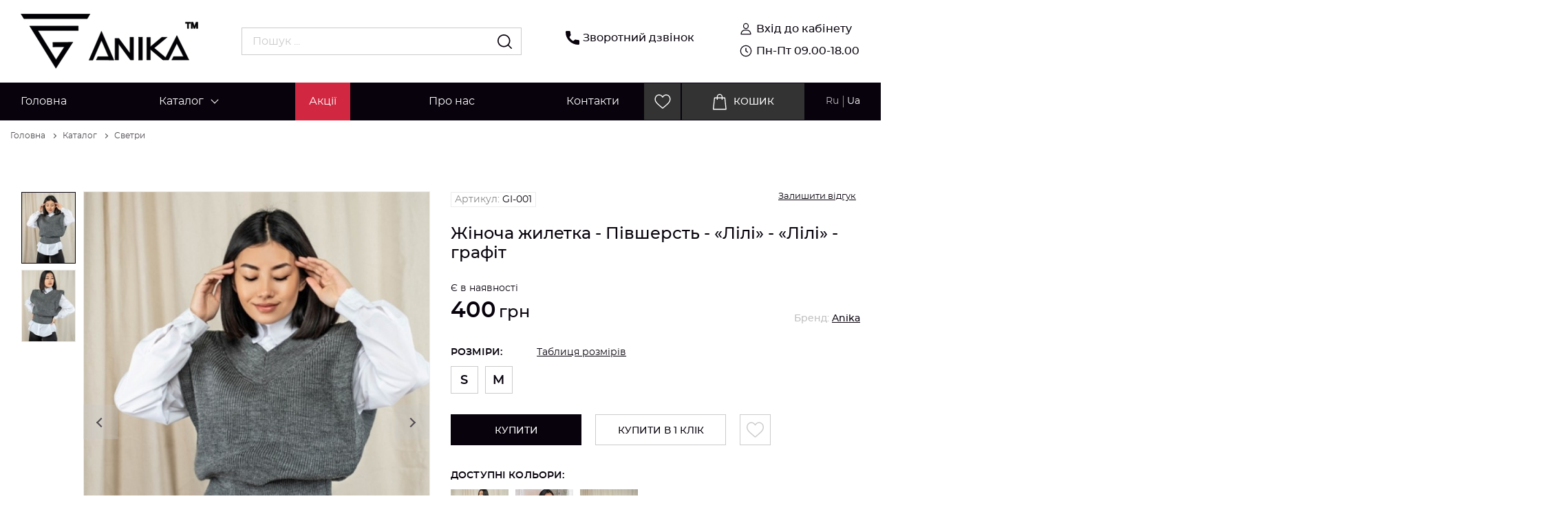

--- FILE ---
content_type: text/html; charset=UTF-8
request_url: https://anika-shop.com/uk/catalog/good/ghiletkaliligrafit
body_size: 23857
content:
<!DOCTYPE html>
<html lang="uk">
		<head>
		<base href="https://anika-shop.com/" />
		<meta name="viewport" content="width=device-width, initial-scale=1, minimum-scale=1, user-scalable=0">
		<meta http-equiv="Content-Type" content="text/html; charset=utf-8" />
		<meta http-equiv="X-UA-Compatible" content="IE=edge">
		<meta name="csrf-token" content="dqWdua5I93M6lTiQvsWvOQCF1AqNOc7Q5mrYUbuR">
		
		<meta name="google-site-verification" content="Fp_B3GC_fpzl2clmJVJj_m_fvNWne9F2z-IM2k2jO_8" />
		<title>Жіночий Жіноча жилетка - Півшерсть - «Лілі» - «Лiлi» - графiт купити за найкращою ціною в Інтернет магазині одягу Anika   </title>
        <meta name="description" content="Хочете виглядати модно і стильно? Жіночий Жіноча жилетка - Півшерсть - «Лілі» - «Лiлi» - графiт за доступною ціною 400. Зручна оплата і швидка доставка по всій Україні! Замовляйте">
        <meta name="keywords" content="">
        <meta property="og:url" content="https://anika-shop.com/uk/catalog/good/ghiletkaliligrafit" />
        <meta property="og:type" content="website" />
        <meta property="og:title" content="Жіночий Жіноча жилетка - Півшерсть - «Лілі» - «Лiлi» - графiт купити за найкращою ціною в Інтернет магазині одягу Anika   " />
        <meta property="og:description" content="Хочете виглядати модно і стильно? Жіночий Жіноча жилетка - Півшерсть - «Лілі» - «Лiлi» - графiт за доступною ціною 400. Зручна оплата і швидка доставка по всій Україні! Замовляйте" />
        <meta property="og:image" content="https://anika-shop.com/storage/market/small/dsc1437-1.jpg" />
                                    <meta property="og:image:type" content="image/png" />
                            <meta property="og:image:width" content="400" />
                            <meta property="og:image:height" content="400" />
                                    <link rel="alternate" hreflang="ru" href="https://anika-shop.com/ru/catalog/good/ghiletkaliligrafit" />
                    <link rel="alternate" hreflang="uk" href="https://anika-shop.com/uk/catalog/good/ghiletkaliligrafit" />
            			<script type="application/ld+json">
    {
      "@context": "https://schema.org/",
      "@type": "Product",
      "name": "Жіночий Жіноча жилетка - Півшерсть - «Лілі» - «Лiлi» - графiт купити за найкращою ціною в Інтернет магазині одягу Anika  ",
      "image": "https://anika-shop.com/storage/market/small/dsc1437-1.jpg",
      "description": "Хочете виглядати модно і стильно? Жіночий Жіноча жилетка - Півшерсть - «Лілі» - «Лiлi» - графiт за доступною ціною 400. Зручна оплата і швидка доставка по всій Україні! Замовляйте",
      "url": "https://anika-shop.com/uk/catalog/good/ghiletkaliligrafit",
      "brand": "Anika",       "sku": "GI-001 "
            , "offers": {
          "@type": "AggregateOffer",
          "url": "https://anika-shop.com/uk/catalog/good/ghiletkaliligrafit",
          "priceCurrency": "грн",
          "lowPrice": "400"
        }
                }
</script>
		<link rel="canonical" href="https://anika-shop.com/uk/catalog/good/ghiletkaliligrafit" />
		<link rel="apple-touch-icon" sizes="180x180" href="/apple-touch-icon.png">
<link rel="icon" type="image/png" sizes="32x32" href="/favicon-32x32.png">
<link rel="icon" type="image/png" sizes="16x16" href="/favicon-16x16.png">
<link rel="manifest" href="/site.webmanifest">
<link rel="mask-icon" href="/safari-pinned-tab.svg" color="#000000">
<meta name="msapplication-TileColor" content="#000000">
<meta name="theme-color" content="#ffffff">
		    
		<link rel="stylesheet" type="text/css" href="https://anika-shop.com/demos/Template/css/shopclothes/themes/default/app.css" />
				
		<!-- Facebook Pixel Code -->
<script>
!function(f,b,e,v,n,t,s)
{if(f.fbq)return;n=f.fbq=function(){n.callMethod?
n.callMethod.apply(n,arguments):n.queue.push(arguments)};
if(!f._fbq)f._fbq=n;n.push=n;n.loaded=!0;n.version='2.0';
n.queue=[];t=b.createElement(e);t.async=!0;
t.src=v;s=b.getElementsByTagName(e)[0];
s.parentNode.insertBefore(t,s)}(window, document,'script',
'https://connect.facebook.net/en_US/fbevents.js');
fbq('init', '841783573104674');
fbq('track', 'PageView');
</script>
<noscript><img height="1" width="1" style="display:none"
src="https://www.facebook.com/tr?id=841783573104674&ev=PageView&noscript=1"
/></noscript>
<!-- End Facebook Pixel Code -->
			    <!-- Google Tag Manager -->
<script>(function(w,d,s,l,i){w[l]=w[l]||[];w[l].push({'gtm.start':
new Date().getTime(),event:'gtm.js'});var f=d.getElementsByTagName(s)[0],
j=d.createElement(s),dl=l!='dataLayer'?'&l='+l:'';j.async=true;j.src=
'https://www.googletagmanager.com/gtm.js?id='+i+dl;f.parentNode.insertBefore(j,f);
})(window,document,'script','dataLayer','GTM-MT57JR4');</script>
<!-- End Google Tag Manager -->
	    <style media="screen"  type="text/css">
			@import  url('https://fonts.googleapis.com/css2?family=Roboto&display=swap');
			.nav_child__link {
				padding: 11px 20px 12px;
				font-family: 'Roboto', sans-serif;
			}
			.nav_child__li.with_child > .nav_child__link {
				position: relative;
			}
			.nav_child__li.with_child > .nav_child__link::after {
				content: "";
				display: block;
				width: 8px;
				height: 8px;
				border-top: 1px solid #524d54;
				border-left: 1px solid #524d54;
				position: absolute;
				right: 15px;
				top: 36%;
				-webkit-transform: rotate(-135deg);
				-ms-transform: rotate(-135deg);
				transform: rotate(-135deg);
			}
			.nav_child__li.with_child.js_active > .nav_child__link::after {
				top: 45%;
				-webkit-transform: rotate(45deg);
				-ms-transform: rotate(45deg);
				transform: rotate(45deg);
			}
			.nav_child_child .nav_child__link{
				padding-left: 35px;
			}
		</style>
	    						<style media="screen"  type="text/css">
							    .header__bottom {background: #08020c;color:  #FFFFFF;}
				.nav__link {color:  #FFFFFF;}
				.nav__link:hover {background: #333333;	color: #FFFFFF;}
				.nav__li.with_child:hover {background: #333333;color:  #FFFFFF;}
				.butn_header_like {border: 1px solid #08020c; background: #333333;}
				.butn_header_like:hover {border: 1px solid #08020c; background: #08020c;}
				.butn_header_like .butn__svg svg { fill:#FFFFFF;}
				.butn_header_like:hover .butn__svg svg { fill:#FFFFFF;}
				.butn_header_cart {border: 1px solid #08020c; background: #333333;	color: #FFFFFF;}
				.butn_header_cart .butn__svg svg {fill: #FFFFFF;}
				.butn_header_cart .butn__text {color: #FFFFFF;}
				.butn_header_cart:hover {border: 1px solid #08020c; background: #08020c;	color: #FFFFFF;}
				.butn_header_cart:hover .butn__svg svg {fill: #FFFFFF;}
				.butn_header_cart:hover .butn__text {color: #FFFFFF;}
				.header__desctop .menu_btn__desctop .line {background: #FFFFFF;}
				.language__link {color: #FFFFFF; opacity: .7;}
				.language__link.active_link, .language__link:active, .language__link:focus, .language__link:hover {color:#FFFFFF; opacity: 1;}
				.tabs_main_button__cover:before {background:#08020c; }
				.tabs_main_button__btn:active, .tabs_main_button__btn:focus, .tabs_main_button__btn:hover {border-color: #08020c #08020c #fff;}
				.tabs_main_button__btn.active_link, .tabs_main_button__btn.js_active_tab {border-color: #08020c #08020c #fff;}
				@media(max-width:768px) {
					.tabs_main_button__btn:active, .tabs_main_button__btn:focus, .tabs_main_button__btn:hover {border-color: #08020c;}
					.tabs_main_button__btn.active_link, .tabs_main_button__btn.js_active_tab {border-color: #08020c;}
				}
			</style>
						<style media="screen"  type="text/css">
					.butn--main {border-color: #08020c; background: #08020c; color: #FFFFFF;}
			.butn--main .butn__svg svg {fill: #FFFFFF;}
			.butn--main .butn__text {color: #FFFFFF;}
			.butn--main:hover {border-color: #333333; background: #333333; color: #FFFFFF;}
			.butn--main:hover .butn__svg svg {fill: #FFFFFF;}
			.butn--main:hover .butn__text {color: #FFFFFF;}
			.good_info__variants_btn.js_active {border: 1px solid #08020c; background: #08020c; color: #FFFFFF;}
		</style>
	    							<style media="screen"  type="text/css">
										.header__mobile_data .butn_mobile .butn__svg svg {fill: #08020c;}
					.header__mobile_data .header__mobile_cart__cover .butn .butn__svg svg,
					.header__mobile_data .header__mobile_like .butn .butn__svg svg {fill: #08020c;}
					.menu_btn .line {background: #08020c;}
				</style>
						</head>
	<body class="my_body">
		<!-- Google Tag Manager (noscript) -->
<noscript><iframe src="https://www.googletagmanager.com/ns.html?id=GTM-MT57JR4"
height="0" width="0" style="display:none;visibility:hidden"></iframe></noscript>
<!-- End Google Tag Manager (noscript) -->
		<div class="overlay js_overlay"></div>
		
				<span id='up_button' class="up_button">
	   		<svg xmlns="http://www.w3.org/2000/svg" xmlns:xlink="http://www.w3.org/1999/xlink" width="22" height="13" viewBox="0 0 22 13"><defs><path id="xgiba" d="M1837 4399c-.4 0-.79.15-1.09.44l-9.46 9.34c-.6.6-.6 1.56 0 2.15.6.6 1.58.6 2.18 0l8.37-8.26 8.37 8.26c.6.6 1.58.6 2.18 0 .6-.6.6-1.56 0-2.15l-9.46-9.33c-.3-.3-.7-.45-1.09-.45z"/></defs><g><g transform="translate(-1826 -4399)"><use xlink:href="#xgiba"/></g></g></svg>
   		</span>
		<div class="svg_sprite" style="display:none">
    <svg xmlns="http://www.w3.org/2000/svg" style="display:none">
        <symbol id="svg_phone" viewBox="0 0 20 20">
            <path d="M18.395 13.128c-1.224 0-2.427-.192-3.566-.568-.558-.19-1.244-.016-1.585.334l-2.249 1.697C8.387 13.2 6.781 11.593 5.407 9.005l1.648-2.19a1.617 1.617 0 0 0 .398-1.638 11.373 11.373 0 0 1-.57-3.572C6.883.72 6.163 0 5.278 0H1.605C.72 0 0 .72 0 1.605 0 11.748 8.252 20 18.395 20 19.28 20 20 19.28 20 18.395v-3.663c0-.884-.72-1.604-1.605-1.604z"/>
        </symbol>
        <symbol id="svg_seacrh" viewBox="0 0 512 512">
            <path d="M225.5 0C101.2 0 0 101.2 0 225.5c0 124.3 101.2 225.5 225.5 225.5 124.3 0 225.5-101.1 225.5-225.5C450.9 101.2 349.8 0 225.5 0zM225.5 409.3c-101.4 0-183.8-82.5-183.8-183.8S124.1 41.6 225.5 41.6s183.8 82.5 183.8 183.8S326.8 409.3 225.5 409.3z"/><path d="M505.9 476.5L386.6 357.1c-8.1-8.1-21.3-8.1-29.4 0 -8.1 8.1-8.1 21.3 0 29.4l119.3 119.3c4.1 4.1 9.4 6.1 14.7 6.1 5.3 0 10.6-2 14.7-6.1C514 497.8 514 484.6 505.9 476.5z"/>
        </symbol>
        
        <symbol id="svg_cart" viewBox="0 0 21 24">
          <g><g><path  d="M1.508 22.571L3.182 6.63h2.785v1.574a.714.714 0 0 0 1.429 0V6.63h5.98v1.574a.714.714 0 0 0 1.43 0V6.63h2.785l1.674 15.942zM7.396 4.42a2.994 2.994 0 0 1 2.99-2.99 2.994 2.994 0 0 1 2.99 2.99v.782h-5.98zm13.372 18.792l-1.824-17.37a.714.714 0 0 0-.71-.64h-3.429v-.782A4.424 4.424 0 0 0 10.386 0a4.424 4.424 0 0 0-4.419 4.42v.78H2.54a.714.714 0 0 0-.71.64L.003 23.212a.715.715 0 0 0 .71.789h19.344a.714.714 0 0 0 .71-.789z"/></g></g>
        </symbol>
        
      <svg id="svg_in_cart" viewBox="0 0 28 28">
        <g transform="translate(-452 -906)"><rect width="28" height="28" transform="translate(452 906)" fill="none"/><rect width="24" height="24" transform="translate(454 908)" fill="none"/><g transform="translate(-489.365 212)"><g transform="translate(945 696)"><path d="M20.057,129.748H.713A.714.714,0,0,1,0,128.96l1.824-17.371a.714.714,0,0,1,.71-.64h15.7a.714.714,0,0,1,.71.64l1.824,17.371a.714.714,0,0,1-.71.789Zm0,0" transform="translate(0.001 -105.748)"/><path d="M230.121,111.589a.714.714,0,0,0-.71-.64h-7.848v18.8h9.672a.714.714,0,0,0,.71-.789Zm0,0" transform="translate(-211.177 -105.748)"/><path d="M135.417,8.918A.714.714,0,0,1,134.7,8.2V4.419a2.991,2.991,0,0,0-5.981,0V8.2a.714.714,0,0,1-1.429,0V4.419a4.419,4.419,0,0,1,8.838,0V8.2A.714.714,0,0,1,135.417,8.918Zm0,0" transform="translate(-121.326)"/><path d="M221.563,0h0V1.429h0a2.994,2.994,0,0,1,2.991,2.99V8.2a.714.714,0,1,0,1.429,0V4.419A4.424,4.424,0,0,0,221.563,0Zm0,0" transform="translate(-211.177)"/></g><g transform="translate(951.141 707.344)"><g transform="translate(0 0)"><path d="M7.842,44.48,2.709,49.613.686,47.591,0,48.277l2.709,2.709,5.82-5.82Z" transform="translate(0 -44.48)" fill="#fff"/></g></g></g></g>
      </svg>
        <symbol id="svg_whatsapp" viewBox="0 0 24 24">
            <g transform="translate(0 0)"><path d="M17.507,14.307l-.009.075c-2.2-1.1-2.429-1.242-2.713-.816-.2.3-.771.964-.944,1.162s-.349.21-.646.075a8.116,8.116,0,0,1-2.4-1.485,9.073,9.073,0,0,1-1.66-2.07c-.293-.506.32-.578.878-1.634a.55.55,0,0,0-.025-.524c-.075-.15-.672-1.62-.922-2.206s-.487-.51-.672-.51a1.488,1.488,0,0,0-1.368.344c-1.614,1.774-1.207,3.6.174,5.55,2.714,3.552,4.16,4.206,6.8,5.114a4.137,4.137,0,0,0,1.88.121A3.077,3.077,0,0,0,17.9,16.077a2.475,2.475,0,0,0,.18-1.425c-.074-.135-.27-.21-.57-.345Z" fill="#38a64b"/><path d="M20.52,3.449C12.831-3.984.106,1.407.1,11.893a11.836,11.836,0,0,0,1.6,5.945L0,24l6.335-1.652A11.971,11.971,0,0,0,24,11.9a11.794,11.794,0,0,0-3.495-8.411ZM22,11.866A9.956,9.956,0,0,1,6.99,20.37l-.36-.214-3.75.975,1.005-3.645-.239-.375A9.918,9.918,0,0,1,19.093,4.876,9.788,9.788,0,0,1,22,11.866Z" fill="#38a64b"/></g>
        </symbol>
        <symbol id="svg_telegram" viewBox="0 0 23.999 20">
            <path d="M9.417,15.181l-.4,5.584a1.388,1.388,0,0,0,1.109-.537l2.663-2.545,5.518,4.041c1.012.564,1.725.267,2-.931L23.93,3.821h0c.321-1.5-.541-2.081-1.527-1.714L1.114,10.257C-.339,10.821-.317,11.631.867,12L6.31,13.691,18.953,5.78c.595-.394,1.136-.176.691.218Z" transform="translate(0 -2)" fill="#039be5"/>
        </symbol>
        <symbol id="svg_viber" viewBox="0 0 22 24">
            <g transform="translate(-1.38 0.013)"><path d="M23.155,13.881c.716-6.022-.344-9.823-2.256-11.543h0C17.814-.6,7.392-1.034,3.7,2.469,2.042,4.182,1.458,6.7,1.394,9.81s-.14,8.948,5.3,10.531H6.7l-.005,2.417s-.037.979.589,1.176c.716.232,1.04-.223,3.267-2.88a20.4,20.4,0,0,0,6.909-.525c.752-.252,5.007-.814,5.695-6.648ZM10.918,19.353s-2.357,2.936-3.09,3.7c-.24.248-.5.225-.5-.267,0-.323.018-4.012.018-4.012-4.613-1.321-4.341-6.288-4.291-8.887s.526-4.729,1.93-6.163c3.239-3.034,12.376-2.356,14.7-.17,2.846,2.521,1.833,9.642,1.839,9.885-.585,4.87-4.033,5.178-4.667,5.389a18.817,18.817,0,0,1-5.944.526Z" transform="translate(0 0)" fill="#871e9e"/><path d="M12.222,4.3a.3.3,0,0,0,0,.605c2.987.023,5.447,2.105,5.474,5.924a.293.293,0,1,0,.585-.005h0c-.032-4.115-2.718-6.5-6.058-6.524Z" transform="translate(0 -0.005)" fill="#871e9e"/><path d="M16.151,10.193a.293.293,0,1,0,.585.014,4.05,4.05,0,0,0-3.979-4.335.3.3,0,0,0-.041.605,3.452,3.452,0,0,1,3.435,3.716Z" transform="translate(0 -0.006)" fill="#871e9e"/><path d="M15.521,12.774a.924.924,0,0,0-1.2.173l-.435.563a.778.778,0,0,1-.634.248,5.8,5.8,0,0,1-3.82-3.951.841.841,0,0,1,.239-.656l.544-.45a1,1,0,0,0,.167-1.247A13,13,0,0,0,8.887,5.3a.8.8,0,0,0-1.082-.183H7.8c-.865.506-1.812,1.453-1.509,2.428.517,1.028,1.467,4.3,4.495,6.781a17.285,17.285,0,0,0,4.631,2.648l.009.014c.942.314,1.858-.67,2.347-1.561v-.007a.857.857,0,0,0-.172-1.106,11.789,11.789,0,0,0-2.076-1.542Z" transform="translate(0 -0.009)" fill="#871e9e"/><path d="M13.169,8.1c.961.056,1.427.558,1.477,1.589a.293.293,0,1,0,.585-.028A2.007,2.007,0,0,0,13.2,7.5a.3.3,0,0,0-.032.605Z" transform="translate(0 -0.007)" fill="#871e9e"/></g>
        </symbol>
        <symbol id="svg_skype" viewBox="0 0 24 24">
            <path d="M23.574,12.125A11.367,11.367,0,0,0,12.127.838,11.713,11.713,0,0,0,10.17,1,6.68,6.68,0,0,0,6.639,0,6.592,6.592,0,0,0,0,6.546a6.451,6.451,0,0,0,.912,3.31,11.2,11.2,0,0,0-.233,2.268A11.368,11.368,0,0,0,12.126,23.412a11.775,11.775,0,0,0,2.1-.189A6.691,6.691,0,0,0,17.362,24,6.592,6.592,0,0,0,24,17.455a6.446,6.446,0,0,0-.69-2.907A11.145,11.145,0,0,0,23.574,12.125Z" fill="#03a9f4"/><path d="M127.393,102.607a5.184,5.184,0,0,1-2.325,1.738,9.431,9.431,0,0,1-3.573.622,8.819,8.819,0,0,1-4.1-.849,5.317,5.317,0,0,1-1.883-1.649,3.547,3.547,0,0,1-.731-2.039,1.405,1.405,0,0,1,.477-1.063,1.687,1.687,0,0,1,1.195-.438,1.529,1.529,0,0,1,1.007.345,2.606,2.606,0,0,1,.67.967,5.579,5.579,0,0,0,.655,1.147,2.544,2.544,0,0,0,.961.735,4.018,4.018,0,0,0,1.661.292,4.079,4.079,0,0,0,2.3-.592,1.647,1.647,0,0,0,.847-1.408,1.382,1.382,0,0,0-.441-1.069,3.153,3.153,0,0,0-1.22-.666c-.52-.159-1.226-.333-2.1-.513a16.646,16.646,0,0,1-3-.885,4.954,4.954,0,0,1-1.965-1.417,3.5,3.5,0,0,1-.74-2.262,3.63,3.63,0,0,1,.776-2.282A4.815,4.815,0,0,1,118.1,89.8a9.827,9.827,0,0,1,3.356-.52,9.167,9.167,0,0,1,2.67.348,5.909,5.909,0,0,1,1.889.928,4.05,4.05,0,0,1,1.112,1.234,2.694,2.694,0,0,1,.358,1.286,1.522,1.522,0,0,1-.469,1.088,1.587,1.587,0,0,1-1.175.483,1.465,1.465,0,0,1-.985-.3,3.67,3.67,0,0,1-.683-.9,3.759,3.759,0,0,0-1.027-1.253,3.253,3.253,0,0,0-1.911-.433,3.617,3.617,0,0,0-1.982.483,1.287,1.287,0,0,0-.709,1.081.979.979,0,0,0,.229.655,2.024,2.024,0,0,0,.682.511,5.073,5.073,0,0,0,.92.352c.318.087.85.217,1.583.384.926.195,1.776.415,2.529.654a8.1,8.1,0,0,1,1.959.88A3.881,3.881,0,0,1,127.73,98.1a3.983,3.983,0,0,1,.465,1.988A4.247,4.247,0,0,1,127.393,102.607Z" transform="translate(-109.398 -85.091)" fill="#fafafa"/>
        </symbol>
        <symbol id="svg_facebook" viewBox="0 0 35 35">
            <g transform="translate(-2689 1418)"><rect width="35" height="35" transform="translate(2689 -1418)" fill="none"/><rect width="29" height="29" transform="translate(2692 -1415)" fill="none"/><path d="M142.5,9.969h-5.437V6.344a1.813,1.813,0,0,1,1.813-1.813h1.813V0h-3.625a5.437,5.437,0,0,0-5.437,5.438V9.969H128V14.5h3.625V29h5.438V14.5h3.625Z" transform="translate(2571 -1415)" fill="#1976d2"/></g>
        </symbol>
        <symbol id="svg_vk" viewBox="0 0 35 35">
            <g transform="translate(-2737 1418)"><rect width="35" height="35" transform="translate(2737 -1418)" fill="none"/><rect width="29" height="29" transform="translate(2740 -1415)" fill="none"/><path d="M14.189,126.4h1.733a1.461,1.461,0,0,0,.79-.346,1.262,1.262,0,0,0,.237-.761s-.034-2.326,1.046-2.668c1.064-.337,2.431,2.248,3.879,3.243a2.743,2.743,0,0,0,1.927.587l3.874-.054s2.027-.125,1.066-1.718a12.93,12.93,0,0,0-2.88-3.332c-2.429-2.255-2.1-1.889.823-5.788,1.782-2.375,2.494-3.825,2.271-4.445-.212-.591-1.523-.435-1.523-.435l-4.358.025a1,1,0,0,0-.564.1,1.227,1.227,0,0,0-.384.468,25.242,25.242,0,0,1-1.611,3.4c-1.941,3.3-2.719,3.471-3.036,3.266-.738-.477-.553-1.918-.553-2.94,0-3.2.484-4.528-.944-4.872a7.48,7.48,0,0,0-2.036-.2,9.414,9.414,0,0,0-3.618.37c-.5.243-.879.785-.645.816a1.954,1.954,0,0,1,1.287.647,4.2,4.2,0,0,1,.431,1.974s.257,3.761-.6,4.229c-.589.321-1.4-.334-3.127-3.326a27.9,27.9,0,0,1-1.557-3.226,1.287,1.287,0,0,0-.359-.484,1.807,1.807,0,0,0-.671-.27l-4.144.025s-.622.018-.85.288c-.2.241-.016.738-.016.738S3.323,119.3,7,123.124a9.954,9.954,0,0,0,7.194,3.277Z" transform="translate(2740 -1517.501)" fill="#1e88e5"/></g>
        </symbol>
        <symbol id="svg_youtube" viewBox="0 0 35 35">
            <g transform="translate(-2893 1418)"><rect width="35" height="35" transform="translate(2893 -1418)" fill="none"/><rect width="29" height="29" transform="translate(2896 -1415)" fill="none"/><g transform="translate(2896 -1490)"><path d="M27.768,81.921c-.787-1.4-1.64-1.657-3.379-1.755C22.653,80.049,18.286,80,14.5,80s-8.158.049-9.893.165c-1.735.1-2.59.355-3.384,1.756C.417,83.319,0,85.726,0,89.963v.014c0,4.22.417,6.645,1.227,8.028.794,1.4,1.648,1.653,3.382,1.771,1.736.1,6.1.161,9.894.161s8.149-.06,9.887-.16c1.738-.118,2.592-.372,3.378-1.771C28.587,96.624,29,94.2,29,89.98v-.014C29,85.726,28.587,83.319,27.768,81.921Z" fill="#f44336"/><path d="M192,170.875V160l9.063,5.438Z" transform="translate(-181.125 -75.469)" fill="#fafafa"/></g></g>
        </symbol>
        <symbol id="svg_twitter" viewBox="0 0 35 35">
            <g transform="translate(-2793 1418)"><rect width="35" height="35" transform="translate(2793 -1418)" fill="none"/><rect width="29" height="29" transform="translate(2796 -1415)" fill="none"/><path d="M29,50.789a12.4,12.4,0,0,1-3.426.939,5.912,5.912,0,0,0,2.615-3.286,11.881,11.881,0,0,1-3.77,1.439,5.945,5.945,0,0,0-10.284,4.065,6.122,6.122,0,0,0,.138,1.356A16.828,16.828,0,0,1,2.019,49.084,5.947,5.947,0,0,0,3.846,57.03,5.871,5.871,0,0,1,1.16,56.3v.065A5.973,5.973,0,0,0,5.923,62.2a5.934,5.934,0,0,1-1.559.2,5.257,5.257,0,0,1-1.126-.1A6,6,0,0,0,8.794,66.44a11.946,11.946,0,0,1-7.371,2.536A11.135,11.135,0,0,1,0,68.895,16.738,16.738,0,0,0,9.12,71.563c10.94,0,16.922-9.062,16.922-16.918,0-.263-.009-.517-.022-.769A11.861,11.861,0,0,0,29,50.789Z" transform="translate(2796 -1460)" fill="#03a9f4"/></g>
        </symbol>
        <symbol id="svg_linkedin" viewBox="0 0 35 35">
            <g transform="translate(-2843 1418)"><rect width="35" height="35" transform="translate(2843 -1418)" fill="none"/><rect width="29" height="29" transform="translate(2846 -1415)" fill="none"/><g transform="translate(2846 -1414.554)"><rect width="6.469" height="19.889" transform="translate(0 8.666)" fill="#1976d2"/><path d="M175.05,160.233c-.069-.022-.134-.045-.206-.065s-.174-.036-.262-.051a5.8,5.8,0,0,0-1.161-.118h0a8.988,8.988,0,0,0-6.952,3.8V160H160v19.889h6.469V169.04s4.889-6.809,6.952-1.808v12.656h6.467V166.467A6.45,6.45,0,0,0,175.05,160.233Z" transform="translate(-151.011 -151.334)" fill="#1976d2"/><circle cx="3.5" cy="3.5" r="3.5" transform="translate(0 -0.446)" fill="#1976d2"/></g></g>
        </symbol>
        <symbol id="svg_email" viewBox="0 0 512 512">
            <path d="M10.7 95.2C81 154.7 204.3 259.4 240.5 292c4.9 4.4 10.1 6.6 15.5 6.6 5.4 0 10.6-2.2 15.5-6.6 36.3-32.7 159.6-137.4 229.8-196.9 4.4-3.7 5-10.2 1.5-14.7C494.6 70 482.4 64 469.3 64H42.7c-13.1 0-25.3 6-33.5 16.4C5.6 85 6.3 91.5 10.7 95.2z"/><path d="M505.8 127.4c-3.8-1.8-8.2-1.1-11.4 1.5C416.5 195 317.1 279.7 285.8 307.9c-17.6 15.9-41.9 15.9-59.5 0 -33.4-30.1-145-125-208.7-178.9 -3.2-2.7-7.6-3.3-11.4-1.5C2.4 129.2 0 132.9 0 137.1v268.3C0 428.9 19.1 448 42.7 448h426.7C492.9 448 512 428.9 512 405.3v-268.2C512 132.9 509.6 129.1 505.8 127.4z"/>
        </symbol>
        <symbol id="svg_pin" viewBox="0 0 512 512">
            <path d="M256 0C161.9 0 85.3 76.6 85.3 170.7c0 28.3 7.1 56.3 20.5 81.1L246.7 506.5c1.9 3.4 5.4 5.5 9.3 5.5s7.5-2.1 9.3-5.5l140.9-254.8c13.4-24.8 20.4-52.8 20.4-81C426.7 76.6 350.1 0 256 0zM256 256c-47.1 0-85.3-38.3-85.3-85.3 0-47.1 38.3-85.3 85.3-85.3s85.3 38.3 85.3 85.3C341.3 217.7 303.1 256 256 256z"/>
        </symbol>
        <symbol id="svg_calendar" viewBox="0 0 18.325 16.689">
            <g transform="translate(0 -21.333)"><g transform="translate(1.963 21.333)"><g transform="translate(0 0)"><path d="M51.854,21.333a.654.654,0,0,0-.654.654v1.963a.654.654,0,1,0,1.309,0V21.987A.654.654,0,0,0,51.854,21.333Z" transform="translate(-51.2 -21.333)"/></g></g><g transform="translate(15.053 21.333)"><g transform="translate(0 0)"><path d="M393.188,21.333a.654.654,0,0,0-.654.654v1.963a.654.654,0,1,0,1.309,0V21.987A.654.654,0,0,0,393.188,21.333Z" transform="translate(-392.533 -21.333)"/></g></g><g transform="translate(0 22.969)"><g transform="translate(0 0)"><path d="M17.343,64h-.327v.982a1.309,1.309,0,0,1-1.44,1.309A1.348,1.348,0,0,1,14.4,64.923V64H3.927v.982a1.309,1.309,0,0,1-1.44,1.309,1.348,1.348,0,0,1-1.178-1.368V64H.982A.982.982,0,0,0,0,64.982v2.291a.327.327,0,0,0,.327.327H18a.327.327,0,0,0,.327-.327V64.982A.982.982,0,0,0,17.343,64Z" transform="translate(0 -64)"/></g></g><g transform="translate(0 27.223)"><path d="M18,174.933H.327A.327.327,0,0,0,0,175.26v9.49a.982.982,0,0,0,.982.982H17.343a.982.982,0,0,0,.982-.982v-9.49A.327.327,0,0,0,18,174.933Zm-3.96,2.533-6.273,6.545a.327.327,0,0,1-.463.005l-.005-.005-2.379-2.618a.327.327,0,0,1,0-.452l.366-.366a.327.327,0,0,1,.463,0l.018.02,1.5,1.754a.352.352,0,0,0,.5.01l5.419-5.73a.327.327,0,0,1,.463-.005l.005.005.38.38A.327.327,0,0,1,14.038,177.466Z" transform="translate(0 -174.933)"/></g></g>
        </symbol>
        <symbol id="svg_close"viewBox="0 0 492 492">
            <path d="M300.2 246L484.1 62c5.1-5.1 7.9-11.8 7.9-19 0-7.2-2.8-14-7.9-19L468 7.9c-5.1-5.1-11.8-7.9-19-7.9 -7.2 0-14 2.8-19 7.9L246 191.8 62 7.9c-5.1-5.1-11.8-7.9-19-7.9 -7.2 0-14 2.8-19 7.9L7.9 24c-10.5 10.5-10.5 27.6 0 38.1L191.8 246 7.9 430c-5.1 5.1-7.9 11.8-7.9 19 0 7.2 2.8 14 7.9 19l16.1 16.1c5.1 5.1 11.8 7.9 19 7.9 7.2 0 14-2.8 19-7.9l184-184 184 184c5.1 5.1 11.8 7.9 19 7.9h0c7.2 0 14-2.8 19-7.9l16.1-16.1c5.1-5.1 7.9-11.8 7.9-19 0-7.2-2.8-14-7.9-19L300.2 246z"/>
        </symbol>
        <symbol id="svg_load" viewBox="0 0 80.973 60.433">
            <g transform="translate(80.973) rotate(90)"><path d="M30.217,18.4C17.7,18.4,7.554,28.285,7.554,40.486A21.7,21.7,0,0,0,10.179,50.81L4.665,56.184A28.944,28.944,0,0,1,0,40.486C0,24.218,13.522,11.042,30.217,11.042V0L45.325,14.722,30.217,29.445Z"/><path d="M15.108,45.142V56.184L0,41.462,15.108,26.739V37.781c12.521,0,22.662-9.882,22.662-22.083A21.7,21.7,0,0,0,35.145,5.374L40.66,0a28.946,28.946,0,0,1,4.665,15.7C45.325,31.966,31.8,45.142,15.108,45.142Z" transform="translate(15.108 24.789)"/></g>
        </symbol>
        <symbol id="svg_minus" viewBox="0 0 18 3">
            <g><g><path fill="none" stroke-linecap="square" stroke-miterlimit="20" stroke-width="1.5" d="M1.479 1.5h15.5"></path></g></g>
        </symbol>
        <symbol  id="svg_plus" viewBox="0 0 18 17">
            <g><g><g><path fill="none" stroke-linecap="square" stroke-miterlimit="20" stroke-width="1.5" d="M.979 8.85h15.5"></path></g><g><path fill="none" stroke-linecap="square" stroke-miterlimit="20" stroke-width="1.5" d="M8.979 16V1"></path></g></g></g>
        </symbol>
        <symbol  id="svg_clock" viewBox="0 0 512 512">
            <path d="m256 0c-141.2 0-256 114.8-256 256s114.8 256 256 256 256-114.8 256-256-114.8-256-256-256zm121.8 388.4c-4.2 4.2-9.6 6.3-15.1 6.3-5.5 0-10.9-2.1-15.1-6.3l-106.7-106.7c-4-4-6.2-9.4-6.2-15.1v-138.7c0-11.8 9.6-21.3 21.3-21.3s21.3 9.5 21.3 21.3v129.8l100.4 100.4c8.3 8.3 8.3 21.8 0 30.2zm0 0"/>
        </symbol>
        <symbol id="svg_clock_good" viewBox="0 0 24 24">
          <g transform="translate(12570 -12362)"><rect width="24" height="24" transform="translate(-12570 12362)" fill="none"/><rect width="20" height="20" transform="translate(-12568 12364)" fill="none"/><g transform="translate(-12568 12364)"><g transform="translate(9.225 4.64)"><path d="M240.507,125.905l-2.789-2.091v-4.26a.775.775,0,0,0-1.549,0V124.2a.773.773,0,0,0,.31.62l3.1,2.324a.775.775,0,0,0,.93-1.239Z" transform="translate(-236.169 -118.779)"/></g><path d="M10,0A10,10,0,1,0,20,10,10.011,10.011,0,0,0,10,0Zm0,18.451A8.451,8.451,0,1,1,18.451,10,8.461,8.461,0,0,1,10,18.451Z"/></g></g>
        </symbol>
        <symbol id="svg_trash" viewBox="-57 0 512 512">
            <path d="m156.371094 30.90625h85.570312v14.398438h30.902344v-16.414063c.003906-15.929687-12.949219-28.890625-28.871094-28.890625h-89.632812c-15.921875 0-28.875 12.960938-28.875 28.890625v16.414063h30.90625zm0 0"/><path d="m344.210938 167.75h-290.109376c-7.949218 0-14.207031 6.78125-13.566406 14.707031l24.253906 299.90625c1.351563 16.742188 15.316407 29.636719 32.09375 29.636719h204.542969c16.777344 0 30.742188-12.894531 32.09375-29.640625l24.253907-299.902344c.644531-7.925781-5.613282-14.707031-13.5625-14.707031zm-219.863282 312.261719c-.324218.019531-.648437.03125-.96875.03125-8.101562 0-14.902344-6.308594-15.40625-14.503907l-15.199218-246.207031c-.523438-8.519531 5.957031-15.851562 14.472656-16.375 8.488281-.515625 15.851562 5.949219 16.375 14.472657l15.195312 246.207031c.527344 8.519531-5.953125 15.847656-14.46875 16.375zm90.433594-15.421875c0 8.53125-6.917969 15.449218-15.453125 15.449218s-15.453125-6.917968-15.453125-15.449218v-246.210938c0-8.535156 6.917969-15.453125 15.453125-15.453125 8.53125 0 15.453125 6.917969 15.453125 15.453125zm90.757812-245.300782-14.511718 246.207032c-.480469 8.210937-7.292969 14.542968-15.410156 14.542968-.304688 0-.613282-.007812-.921876-.023437-8.519531-.503906-15.019531-7.816406-14.515624-16.335937l14.507812-246.210938c.5-8.519531 7.789062-15.019531 16.332031-14.515625 8.519531.5 15.019531 7.816406 14.519531 16.335937zm0 0"/><path d="m397.648438 120.0625-10.148438-30.421875c-2.675781-8.019531-10.183594-13.429687-18.640625-13.429687h-339.410156c-8.453125 0-15.964844 5.410156-18.636719 13.429687l-10.148438 30.421875c-1.957031 5.867188.589844 11.851562 5.34375 14.835938 1.9375 1.214843 4.230469 1.945312 6.75 1.945312h372.796876c2.519531 0 4.816406-.730469 6.75-1.949219 4.753906-2.984375 7.300781-8.96875 5.34375-14.832031zm0 0"/>
        </symbol>
        <symbol viewBox="0 -28 512.001 512" id="svg_like">
          <path d="m256 455.515625c-7.289062 0-14.316406-2.640625-19.792969-7.4375-20.683593-18.085937-40.625-35.082031-58.21875-50.074219l-.089843-.078125c-51.582032-43.957031-96.125-81.917969-127.117188-119.3125-34.644531-41.804687-50.78125-81.441406-50.78125-124.742187 0-42.070313 14.425781-80.882813 40.617188-109.292969 26.503906-28.746094 62.871093-44.578125 102.414062-44.578125 29.554688 0 56.621094 9.34375 80.445312 27.769531 12.023438 9.300781 22.921876 20.683594 32.523438 33.960938 9.605469-13.277344 20.5-24.660157 32.527344-33.960938 23.824218-18.425781 50.890625-27.769531 80.445312-27.769531 39.539063 0 75.910156 15.832031 102.414063 44.578125 26.191406 28.410156 40.613281 67.222656 40.613281 109.292969 0 43.300781-16.132812 82.9375-50.777344 124.738281-30.992187 37.398437-75.53125 75.355469-127.105468 119.308594-17.625 15.015625-37.597657 32.039062-58.328126 50.167969-5.472656 4.789062-12.503906 7.429687-19.789062 7.429687zm-112.96875-425.523437c-31.066406 0-59.605469 12.398437-80.367188 34.914062-21.070312 22.855469-32.675781 54.449219-32.675781 88.964844 0 36.417968 13.535157 68.988281 43.882813 105.605468 29.332031 35.394532 72.960937 72.574219 123.476562 115.625l.09375.078126c17.660156 15.050781 37.679688 32.113281 58.515625 50.332031 20.960938-18.253907 41.011719-35.34375 58.707031-50.417969 50.511719-43.050781 94.136719-80.222656 123.46875-115.617188 30.34375-36.617187 43.878907-69.1875 43.878907-105.605468 0-34.515625-11.605469-66.109375-32.675781-88.964844-20.757813-22.515625-49.300782-34.914062-80.363282-34.914062-22.757812 0-43.652344 7.234374-62.101562 21.5-16.441406 12.71875-27.894532 28.796874-34.609375 40.046874-3.453125 5.785157-9.53125 9.238282-16.261719 9.238282s-12.808594-3.453125-16.261719-9.238282c-6.710937-11.25-18.164062-27.328124-34.609375-40.046874-18.449218-14.265626-39.34375-21.5-62.097656-21.5zm0 0"/>
        </symbol>
        <symbol id="svg_cabinet" viewBox="0 0 24 24">
          <g transform="translate(-1312 -317)"><rect width="24" height="24" transform="translate(1312 317)" fill="none"/><rect width="20" height="20" transform="translate(1314 319)" fill="none"/><g transform="translate(1297.56 319)"><g transform="translate(17.44 11.273)"><g transform="translate(0)"><path d="M26.44,288.389c-5.8,0-9,2.84-9,8a.717.717,0,0,0,.7.729h16.59a.717.717,0,0,0,.7-.729C35.44,291.23,32.244,288.389,26.44,288.389Zm-7.564,7.269c.277-3.856,2.819-5.81,7.564-5.81s7.287,1.954,7.565,5.81Z" transform="translate(-17.44 -288.389)"/></g></g><g transform="translate(21.602)"><path d="M136.887,0a4.78,4.78,0,0,0-4.838,4.935,4.854,4.854,0,1,0,9.675,0A4.78,4.78,0,0,0,136.887,0Zm0,8.727a3.608,3.608,0,0,1-3.379-3.792,3.316,3.316,0,0,1,3.379-3.476,3.353,3.353,0,0,1,3.379,3.476A3.608,3.608,0,0,1,136.887,8.727Z" transform="translate(-132.049)"/></g></g></g>
        </symbol>
         <symbol id="google_login_icon" viewBox="0 0 21 21">
             <path d="M4.56052 12.437L3.84452 15.111L1.22652 15.166C0.434426 13.6909 0.0135644 12.0451 0.000322462 10.3709C-0.0129194 8.69667 0.381857 7.0444 1.15052 5.55699L3.48152 5.98399L4.49952 8.30199C4.04022 9.64558 4.06072 11.1068 4.55752 12.437H4.56052Z" fill="#FBBB00"/>
             <path d="M20.4005 8.36798C20.7498 10.2028 20.593 12.0981 19.9468 13.8505C19.3006 15.6029 18.1894 17.1462 16.7325 18.315L13.7965 18.165L13.3805 15.571C14.5931 14.8602 15.5247 13.7545 16.0195 12.439H10.5195V8.36798H20.4035H20.4005Z" fill="#518EF8"/>
             <path d="M16.7306 18.314C15.5531 19.2591 14.182 19.9336 12.7146 20.2896C11.2473 20.6457 9.71957 20.6745 8.23983 20.3741C6.76008 20.0736 5.36455 19.4513 4.1522 18.5513C2.93984 17.6513 1.94035 16.4955 1.22461 15.166L4.55961 12.436C4.87278 13.2705 5.36448 14.0266 6.00032 14.6513C6.63616 15.2761 7.40079 15.7543 8.24075 16.0527C9.0807 16.3511 9.9757 16.4625 10.8632 16.3789C11.7506 16.2953 12.6091 16.0189 13.3786 15.569L16.7306 18.314Z" fill="#28B446"/>
             <path d="M16.8583 2.36899L13.5273 5.09999C12.7467 4.61361 11.8665 4.30946 10.9521 4.21018C10.0377 4.11089 9.11269 4.21901 8.24585 4.5265C7.37901 4.83399 6.59264 5.33294 5.94522 5.98625C5.2978 6.63955 4.80598 7.4304 4.50634 8.29999L1.15234 5.55799C1.85953 4.19316 2.86346 3.00406 4.0904 2.07804C5.31734 1.15202 6.73613 0.512597 8.24256 0.206726C9.74899 -0.0991453 11.3048 -0.0636923 12.7957 0.310481C14.2867 0.684654 15.6749 1.38804 16.8583 2.36899Z" fill="#F14336"/>
         </symbol>
         <symbol id="facebook_login_icon" viewBox="0 0 21 21">
             <path d="M10.426 20.852C16.1841 20.852 20.852 16.1841 20.852 10.426C20.852 4.66788 16.1841 0 10.426 0C4.66788 0 0 4.66788 0 10.426C0 16.1841 4.66788 20.852 10.426 20.852Z" fill="#3B5998"/>
             <path d="M13.0473 10.834H11.1873V17.65H8.36834V10.834H7.02734V8.434H8.36834V6.884C8.33877 6.50295 8.39219 6.12002 8.52492 5.76162C8.65765 5.40321 8.86654 5.07785 9.13717 4.80798C9.4078 4.53811 9.73374 4.33014 10.0925 4.19842C10.4513 4.0667 10.8344 4.01436 11.2153 4.045L13.3033 4.054V6.382H11.7843C11.6997 6.37734 11.615 6.39149 11.5365 6.42343C11.4579 6.45538 11.3875 6.50433 11.3301 6.56677C11.2727 6.62921 11.2299 6.70358 11.2047 6.78454C11.1795 6.8655 11.1725 6.95104 11.1843 7.035V8.445H13.2903L13.0473 10.834Z" fill="white"/>
         </symbol>
         <symbol id="svg_cabinet_pencil" viewBox="0 0 512 512">
           <polygon points="51.2 353.3 0 512 158.7 460.8 "/><rect x="89.7" y="169.1" transform="matrix(0.7071 -0.7071 0.7071 0.7071 -95.8575 260.3719)" width="353.3" height="153.6"/><path d="M504.3 79.4L432.6 7.7c-10.2-10.2-25.6-10.2-35.8 0l-23 23 107.5 107.5 23-23C514.6 105 514.6 89.6 504.3 79.4z"/>
         </symbol>
    </svg>
</div>
		<div class="my_site">
							<header class="header header__desctop js_header_desctop">
		<div class="header__top">
		<div class="container__cover container__flex between padding__zero center nowrap">
			<div class="block block__auto header_logo_cover">
				<div class="logo">
																		 <a href="https://anika-shop.com/uk" class="link_block">
								 <img src="https://anika-shop.com/storage/logo/logo_img_1.png" src="" alt="Logo" title="Logo" class="img_responsive">
							 </a>
																</div>
			</div>
			<div class="block block__auto search__cover">
				<div class="search__block">
					<form action="search/" class="form search__form" method="get">
						<input type="text" name="search" class="search__input" id="input_search" placeholder="Пошук ..." minlength="3" autocomplete="off" required>
						<button class="search__btn" id="do_search">
							<span class="search__svg">
								<svg class="site_svg">
									<use xlink:href="#svg_seacrh"></use>
								</svg>
							</span>
						</button>
					</form>
				</div>
			</div>
			<div class="block block__auto header__top_phones_block js_block_click" data-block="header_phone">
				<div class="header__top_phones">
					<div class="header__top_callback">
						<button class="butn butn__flex butn__no_padding butn--header js_modal_btn" data-modal="modal_callback">
							<span class="butn__svg">
								<svg class="site_svg">
									<use xlink:href="#svg_phone"></use>
								</svg>
							</span>
							<span class="butn__text butn__text--big">
								Зворотний дзвінок							</span>
						</button>
					</div>
											<div class="header__top_phone">
																						<div class="phone__block js_block_click" data-block="header_phone">
																			<div class="phone__item">
											<a href="tel:+380933011254" class="phone__link fbq_contact">
																									+38 (093)301 1254
																							</a>
										</div>
																																												</div>
													</div>
									</div>
			</div>
			<div class="block block__auto header_cover_cabinet">
				<div class="header__top_cabinet">
      <button class="butn butn__flex butn__no_padding butn--header js_modal_btn" data-modal="modal_cabinet_login">
        <span class="butn__svg">
          <svg class="site_svg">
            <use xlink:href="#svg_cabinet"></use>
          </svg>
        </span>
        <span class="butn__text butn__text--big">
          Вхід до кабінету        </span>
      </button>
  </div>
										<div class="header__top_timetable">
							<div class="butn butn__flex butn__no_padding butn--header start">
								<span class="butn__svg">
									<svg class="site_svg">
										<use xlink:href="#svg_clock_good"></use>
									</svg>
								</span>
								<span class="butn__text butn__text--big"><p>Пн-Пт 09.00-18.00</p></span>
							</div>
						</div>
						</div>
		</div>
	</div>
	<div class="header__bottom js_header_bottom">
		<div class="container__cover container__flex  padding__zero start nowrap">
			<div class="block block__auto menu_btn__holder">
				<button class="menu_btn menu_btn__desctop js_menu_desctop">
					<div class="line_block">
						<span class="line line_1"></span>
						<span class="line line_2"></span>
						<span class="line line_3"></span>
					</div>
				</button>
			</div>
			<div class="block block__100">
				<nav class="nav js_nav_desctop">
					<div class="nav__overlay js_overlay_desctop"></div>
					<ul class="nav__ul">
						<li class="nav__li">
							<a href="https://anika-shop.com/uk" class="nav__link">Головна</a>
						</li>						
													<li class="nav__li with_child">
								<a class="nav__link with_child" href="https://anika-shop.com/uk/catalog">Каталог</a>
								</li>
																			<li class="nav__li">
								<a href="https://anika-shop.com/uk/catalog/actions" class="nav__link nav__link--actions">Акції</a>
							</li>
																			<li class="nav__li">
								<a href="https://anika-shop.com/uk/about-us" target="_self" class="nav__link">Про нас</a>
							</li>
													<li class="nav__li">
								<a href="https://anika-shop.com/uk/contacts" target="_self" class="nav__link">Контакти</a>
							</li>
											</ul>
				</nav>
			</div>
			<div class="block block__fix block_header_icon_cover">
				<div class="container__flex end nowrap margin__minus--15 height--100">
					<div class="block block__auto">
						<div class="height--100 js_header_like">
						</div>
						<div class="block__fix block__fix--180 header_cart__cover js_header_cart height--100">
							<div class="butn butn__flex butn__block_flex butn_header_cart" title="Ваш кошик порожній">
        <span class="butn__svg">
            <svg class="site_svg">
                <use xlink:href="#svg_cart"></use>
            </svg>
        </span>
        <span class="butn__text">Кошик</span>
    </div>
						</div>
					</div>
																<div class="block block__auto">
							<ul class="language__ul">
																	<li class="language__li">
										<a data-lang="ru" class="language__link ru " href="https://anika-shop.com/ru/catalog/good/ghiletkaliligrafit">
											Ru
										</a>
									</li>
																	<li class="language__li">
										<a data-lang="uk" class="language__link ua active_link" href="https://anika-shop.com/uk/catalog/good/ghiletkaliligrafit">
											Ua
										</a>
									</li>
															</ul>
						</div>
									</div>
			</div>
		</div>
	</div>
</header>
						<div class="main_wrap js_main_wrap">
				        <section class="breadcrumbs__cover">
        <div class="container__cover">
            <div class='top_navigate'>
	<ol class='breadcrumbs' itemscope itemtype="http://schema.org/BreadcrumbList">
		<li  class="crumb-li" itemprop="itemListElement" itemscope itemtype="http://schema.org/ListItem">
			<a itemprop="item" class="crumb" href='https://anika-shop.com/uk'>
				<span itemprop="name">Головна</span>
			</a>
			<meta itemprop="position" content="1" />
		</li>
																				<li  class="crumb-li" itemprop="itemListElement" itemscope itemtype="http://schema.org/ListItem">
						<a itemprop="item" class="crumb" href="https://anika-shop.com/uk/catalog">
							<span itemprop="name">Каталог</span>
						</a>
						<meta itemprop="position" content=2 />
					</li>
																				<li  class="crumb-li" itemprop="itemListElement" itemscope itemtype="http://schema.org/ListItem">
						<a itemprop="item" class="crumb" href="https://anika-shop.com/uk/catalog/svitera">
							<span itemprop="name">Светри</span>
						</a>
						<meta itemprop="position" content=3 />
					</li>
														<li  class="crumb-li crumb-li_last" itemprop="itemListElement" itemscope itemtype="http://schema.org/ListItem">
				<a itemprop="item" class="crumb js-lastcrumb" href="https://anika-shop.com/uk/catalog/good/ghiletkaliligrafit">
					<span itemprop="name">Жіноча жилетка - Півшерсть - «Лілі» - «Лiлi» - графiт</span>
				</a>
				<meta itemprop="position" content=4 />
			</li>
			</ol>
</div>
        </div>
    </section>
    <section class="market_page good__page">
        <div class="section_part">
            <div class="container__cover container__flex padding__zero">
              <div class="block good_info__action_cover adaptive js_action_adaptive"></div>
                <div class="block good_images__cover" id="good_include_images">
                    <div class="modal" id="modal_video">
        <div class="modal__overlay js_modal_overlay video_modal_black"></div>
        <div class="modal__holder modal__holder--video">
                                </div>
    </div>

<div class="good_images">
    <div class="good_images__item good_images__mini">
                <div class="good_images__nav js_good_nav_slider">
                            <div class="good_images__nav_item">
                    <div class="good_images__nav_block">
                        <img src="https://anika-shop.com/storage/market/mini/dsc1437-1.jpg" title="Жіноча жилетка - Півшерсть - «Лілі» - «Лiлi» - графiт"
                            alt="Жіноча жилетка - Півшерсть - «Лілі» - «Лiлi» - графiт mini " class="img_responsive">
                    </div>
                </div>
                                                                                                                        <div class="good_images__nav_item">
                    <div class="good_images__nav_block">
                        <img src="https://anika-shop.com/storage/market/mini/dsc1423-3.jpg" class="img_responsive"
                            title="Жіноча жилетка - Півшерсть - «Лілі» - «Лiлi» - графiт"
                            alt="Жіноча жилетка - Півшерсть - «Лілі» - «Лiлi» - графiт mini 1">
                    </div>
                </div>
                                                </div>
    </div>
    <div class="good_images__item good_images__big">
        <div class="good_tile__status good_status">
    
                    </div>
        <div class="good_images__image js_good_img_slider">
                                        <div class="good_images__image_item main_photo">
                    <a href="https://anika-shop.com/storage/market/big/dsc1437-1.jpg" class="good_images__image_link link_block"
                        data-rel="lightcase:gallery">
                        <img src="https://anika-shop.com/storage/market/small/dsc1437-1.jpg" title="Жіноча жилетка - Півшерсть - «Лілі» - «Лiлi» - графiт"
                            alt="Жіноча жилетка - Півшерсть - «Лілі» - «Лiлi» - графiт " class="img_responsive">
                    </a>
                </div>
                                                                                                                                        <div class="good_images__image_item">
                    <a href="https://anika-shop.com/storage/market/big/dsc1423-3.jpg" class="good_images__image_link link_block"
                        data-rel="lightcase:gallery">
                        <img data-src="https://anika-shop.com/storage/market/small/dsc1423-3.jpg"
                            title="Жіноча жилетка - Півшерсть - «Лілі» - «Лiлi» - графiт"
                            alt="Жіноча жилетка - Півшерсть - «Лілі» - «Лiлi» - графiт 1"
                            class="img_responsive lazy_click">
                    </a>
                </div>
                                                </div>
    </div>
</div>
                </div>
                <div class="block good_main__cover">
                    <div class="good_main">
                        <div class="good_info__cover">
                            <div class="good_info">
                              <div class="good_info__action_cover desctop js_action_desctop" id="good_include_action">
                                                                </div>
                                <div class="good_info__topline">
                                    <div class="container__flex margin__minus--5 start">
                                      <div class="block block__auto" id="good_include_code_article">
                                            <div class="good_code">
                    <div class="good_code__item">
                <div class="good_code__block">
                    <span class="good_code__name">Артикул:</span>
                    <span class="good_code__value">GI-001</span>
                </div>
            </div>
            </div>
                                      </div>
                                        <div class="block block__auto margin__left">
                                            <button class="good_info__reviews js_anchor" data-anchor="anchor_reviews" data-click="reviews">
                                                                                                    <span class="text_link text_link__underline text_link__size--13">Залишити відгук</span>
                                                                                            </button>
                                        </div>
                                    </div>
                                </div>
                                                                  <div class="good_brand__adaptive">
                                      <div class="good_brand container__flex margin__minus--5 start">
                                          <div class="block block__auto good_brand__item">
                                              <a href="https://anika-shop.com/uk/brand/anika" class="good_brand__link" target="_blank">
                                                  <span class="good_brand__name">Бренд:</span>
                                                  <span class="good_brand__value">Anika</span>
                                              </a>
                                          </div>
                                                                                </div>
                                  </div>
                                                                <div class="good_info__name" id="good_include_name">
                                    <h1 class="good_info__h1">Жіноча жилетка - Півшерсть - «Лілі» - «Лiлi» - графiт</h1>
                                </div>
                                <div class="good_info__price">
                                  <div class="container__flex margin__minus--5 flex_end start">
                                        <div class="block block__auto">
                                                                                      <div class="good_info__aval_cover" id="good_include_aval">
                                                <span class="good_info__aval available">Є в наявності</span>
                                            </div>
                                                                                    <div class="" id="good_include_price">
                                              <div class="good_info__price_inner">
                    <div class="container__flex margin__minus--15 start center">
                <div class="block block__auto good__price_cover">
                                                                        <div class="good__price actual_price">
                                <span class="price_value">400</span>
                                <span class="price_currency">грн</span>
                            </div>
                                                            </div>
            </div>
            </div>
                                          </div>
                                        </div>
                                                                              <div class="block block__auto margin__left good_brand__desctop">
                                            <div class="good_brand">
                                                <div class="good_brand__item">
                                                    <a href="https://anika-shop.com/uk/brand/anika" class="good_brand__link" target="_blank">
                                                        <span class="good_brand__name">Бренд:</span>
                                                        <span class="good_brand__value">Anika</span>
                                                    </a>
                                                </div>
                                                                                            </div>
                                        </div>
                                                                        </div>
                                </div>
                                                                                                            <div class="good_info__variants_cover" id="good_include_variants">
                                            <div class="good_info__variants">
  <div class="good_info__variants_top">
    <div class="container__flex margin__minus--5 start">
      <div class="block block__auto">
        <div class="good_info__variants_title">Розміри:</div>
      </div>
              <div class="block block__auto margin__left">
          <div class="good_info__variants_info">
            <button class="text_link text_link__underline js_modal_btn" data-modal="modal_good_info_variants">Таблиця розмірів</button>
          </div>
        </div>
          </div>
  </div>
  <div class="container__flex margin__minus--5 start">
          <div class="block block__auto">
        <button class="good_info__variants_btn js_variant_btn  " data-id="541" data-lang="uk" data-value="S">
          <span class="good_info__variants_line" style="background-image: url('https://anika-shop.com/demos/Template/images/line.png')"></span>
                      S
                  </button>
      </div>
          <div class="block block__auto">
        <button class="good_info__variants_btn js_variant_btn  " data-id="542" data-lang="uk" data-value="M">
          <span class="good_info__variants_line" style="background-image: url('https://anika-shop.com/demos/Template/images/line.png')"></span>
                      M
                  </button>
      </div>
      </div>
</div>
                                        </div>
                                                                                                                <div class="good_info__buttons_cover" id="good_include_btn">
                                            <div class="good_info__buttons">
        <div class="container__flex margin__minus--10 start center">
                            <div class="block block__50 block__max--210 butn__cover_buy">
                    <button class="butn butn__block  butn__middle butn--main js_get_variants" data-id="528">
                        <span class="butn__text to_cart">
                            Купити                        </span>
                    </button>
                </div>
                
                  <div class="block block__50 block__max--210 butn__cover_buy_click">
                      <button class="butn butn__block butn__middle butn--tr js_modal_btn js_good_id" data-modal="modal_one_click" data-id="528" data-name="Жіноча жилетка - Півшерсть - «Лілі» - «Лiлi» - графiт">
                          <span class="butn__text in_cart">
                              Купити в 1 клік                          </span>
                      </button>
                  </div>
                
                        
            <div class="block block__auto">
                                  <button class="butn butn__flex butn__only_svg butn--tr-svg js_modal_btn" data-modal="modal_cabinet_login">
                    <span class="butn__svg butn__svg--25">
                      <svg class="site_svg">
                          <use xlink:href="#svg_like"></use>
                      </svg>
                    </span>
                  </button>
                            </div>
            
        </div>
    </div>
                                        </div>
                                                                                                                                                                                                                                                                                                                                                    
                                    <div class="good_info__other_goods_cover">
                                      <div class="good_info__other_goods">
                                        <div class="good_info__other_goods_title">Доступні кольори:</div>
                                        <div class="container__flex margin__minus--5 start">
                                                                                            <div class="block block__auto good_info__other_goods_item">
                                                    <a href="https://anika-shop.com/uk/catalog/good/ghiletkaliliseryy" class="good_info__other_goods_link">
                                                        <img data-src="https://anika-shop.com/storage/market/mini/dsc1536.jpg" alt="" class="img_responsive lazyload">
                                                    </a>
                                                </div>
                                                                                            <div class="block block__auto good_info__other_goods_item">
                                                    <a href="https://anika-shop.com/uk/catalog/good/ghiletkalilimoloko" class="good_info__other_goods_link">
                                                        <img data-src="https://anika-shop.com/storage/market/mini/dsc1589-1.jpg" alt="" class="img_responsive lazyload">
                                                    </a>
                                                </div>
                                                                                            <div class="block block__auto good_info__other_goods_item">
                                                    <a href="https://anika-shop.com/uk/catalog/good/ghiletkalilimokko" class="good_info__other_goods_link">
                                                        <img data-src="https://anika-shop.com/storage/market/mini/dsc1514.jpg" alt="" class="img_responsive lazyload">
                                                    </a>
                                                </div>
                                                                                    </div>
                                      </div>
                                    </div>
                                                                                                      
                                                                    <div class="good_info__service">
                                        <div class="tabs__section js_tabs_section">
                                            <div class="tabs_simple__cover js_tabs_btn">
                                                <div class="tabs_simple">
                                                                                                            <div class="tabs_simple__item">
                                                            <button class="tabs_simple__btn  js_tab_btn" data-tab="shipping">
                                                                Доставка
                                                            </button>
                                                        </div>
                                                                                                                                                                <div class="tabs_simple__item">
                                                            <button class="tabs_simple__btn js_tab_btn" data-tab="payment">
                                                                Оплата
                                                            </button>
                                                        </div>
                                                                                                                                                                                                                    <div class="tabs_simple__item">
                                                            <button class="tabs_simple__btn js_tab_btn" data-tab="return">
                                                                Повернення/обмін
                                                            </button>
                                                        </div>
                                                                                                                                                        </div>
                                            </div>
                                            <div class="tabs_content__border accordion__container js_accord_btns">
                                                                                                    <div class="tabs_content js_tabs_panel accordion__item--simple" data-block="shipping">
                                                        <button class="accordion__butn accordion__butn--simple js_accord_btn" data-accordion="shipping">
                                                            Доставка
                                                        </button>
                                                        <div class="accordion__block js_accord_block" data-accordBlock="shipping">
                                                            <div class="admin_text admin_text--mini">
                                                                <ul>
	<li>Самовивіз</li>
	<li>Нова пошта</li>
	<li>Нова пошта (кур&#39;єром по місту)</li>
	<li>Доставка кур&#39;єром по місту</li>
</ul>
                                                            </div>
                                                        </div>
                                                    </div>
                                                                                                                                                    <div class="tabs_content js_tabs_panel accordion__item--simple" data-block="payment">
                                                        <button class="accordion__butn accordion__butn--simple js_accord_btn" data-accordion="payment">
                                                            Оплата
                                                        </button>
                                                        <div class="accordion__block js_accord_block" data-accordBlock="payment">
                                                            <div class="admin_text admin_text--mini">
                                                                <ul>
	<li>Готівкою (при отриманні)</li>
	<li>Оплата карткою VIsa, MasterCard</li>
	<li>Банківський переказ (Безготівковий розрахунок)</li>
	<li>Накладений платіж</li>
</ul>
                                                            </div>
                                                        </div>
                                                    </div>
                                                                                                                                                                                                    <div class="tabs_content js_tabs_panel accordion__item--simple" data-block="return">
                                                        <button class="accordion__butn accordion__butn--simple js_accord_btn" data-accordion="return">
                                                              Повернення/обмін
                                                        </button>
                                                        <div class="accordion__block js_accord_block" data-accordBlock="return">
                                                            <div class="admin_text admin_text--mini">
                                                                <p>Поверненню та обміну підлягає тільки той товар належної якості, який не використовувався Вами і який зберіг товарний вигляд і властивості. Термін на повернення такого товару становить 14 днів, не рахуючи дня покупки товару (якщо продавцем не оголошені більш тривалий термін повернення).</p>
                                                            </div>
                                                        </div>
                                                    </div>
                                                                                                                                            </div>
                                        </div>
                                    </div>
                                                            </div>
                        </div>
                    </div>
                </div>
            </div>
        </div>
        <div class="section_part section_part_25 js_anchor_block" data-anchor="anchor_reviews">
            <div class="tabs__section js_tabs_section good_all_desc">
                <div class="tabs_main_button__cover js_tabs_btn">
                    <div class="container__cover container__cover--1050">
                        <div class="tabs_main_button spacing--20">
                                                            <div class="tabs_main_button__item">
                                    <button class="tabs_main_button__btn  js_tab_btn" data-tab="desc">
                                        Опис                                    </button>
                                </div>
                                                                                        <div class="tabs_main_button__item">
                                    <button class="tabs_main_button__btn js_tab_btn" data-tab="chars">
                                        Характеристики                                    </button>
                                </div>
                                                                                    
                            <div class="tabs_main_button__item">
                                <button class="tabs_main_button__btn js_tab_btn" data-tab="reviews">
                                    Відгуки                                </button>
                            </div>
                        </div>
                    </div>
                </div>
                <div class="tabs_content__cover">
                    <div class="container__cover container__cover--1050 js_accord_btns">
                                                    <div class="tabs_content js_tabs_panel accordion__item--good" data-block="desc">
                                <button class="accordion__butn accordion__butn--good js_accord_btn" data-accordion="desc">
                                    Опис                                </button>
                                <div class="accordion__block js_accord_block" data-accordBlock="desc">
                                    <div class="admin_text admin_text--middle">
                                        <pre>
З цією в&#39;язаною жилеткою можна придумати десятки образів і комбінацій.Її сміливо можна надіти з гольфом, сорочками чоловічого крою, сукнями та блузами. Виконана в нюдових кольорах, які підійдуть до будь-якого луку.</pre>

<p>S: Ширина по плечам 44см.</p>

<p>&nbsp; &nbsp; Довжина&nbsp;по спині&nbsp;51см.</p>

<p>&nbsp; &nbsp; ПОГ 41 см.</p>

<p>М: Ширина по плечам 47см.</p>

<p>&nbsp; &nbsp; &nbsp;Довжина&nbsp;по спині&nbsp;52 см.</p>

<p>&nbsp; &nbsp; &nbsp;ПОГ 45 см.</p>
                                        
                                    </div>
                                </div>
                            </div>
                                                <div class="tabs_content js_tabs_panel accordion__item--good" data-block="chars" id="good_include_chars">
                            <button class="accordion__butn accordion__butn--good js_accord_btn" data-accordion="chars">
          Характеристики      </button>
      <div class="accordion__block js_accord_block" data-accordBlock="chars">
          <div class="good_chars">
                                                                                <div class="good_chars__item">
                                                                <div class="good_chars__block good_chars__name">Колір</div>
                                                                                              <div class="good_chars__block good_chars__value">Графіт</div>
                                                        </div>
                                                                                                                        <div class="good_chars__item">
                                                                <div class="good_chars__block good_chars__name">Склад тканини</div>
                                                                                              <div class="good_chars__block good_chars__value">Шерсть 50%; Акрил 50%</div>
                                                        </div>
                                                                                                                        <div class="good_chars__item">
                                                                <div class="good_chars__block good_chars__name">Матеріал</div>
                                                                                              <div class="good_chars__block good_chars__value">Напіввовна (Машинна в'язка)</div>
                                                        </div>
                                                                </div>
      </div>
                        </div>
                                                
                        <div class="tabs_content js_tabs_panel accordion__item--good" data-block="reviews">
                            <button class="accordion__butn accordion__butn--good js_accord_btn" data-accordion="reviews">
                                Відгуки                            </button>
                            <div class="accordion__block js_accord_block" data-accordBlock="reviews">
                                                                    <div class="good_reviews__first">
                                        Будьте першим, хто залишить відгук про                                                                                     "Жіноча жилетка - Півшерсть - «Лілі» - «Лiлi» - графiт"
                                                                            </div>
                                    <div class="form__title">
                                        Написати відгук                                    </div>
                                                                <div class="" data-block="reviews_form">
                                    <form class="form form--400 js_form" id="good_reviews" method="post" data-subj="review" data-modal="not_modal">
                                        <div class="input__wrapper js_input_wrapper">
                                            <div class="input__block js_input_block">
                                                <input  class="input__input" type="text" name="first_name" value="" required>
                                                <span class="input__placeholder required">Ім'я</span>
                                            </div>
                                        </div>
                                        <div class="input__wrapper js_input_wrapper">
                                            <div class="input__block js_input_block">
                                                <input  class="input__input" type="email" name="email" value="" required>
                                                <span class="input__placeholder required">Email</span>
                                            </div>
                                        </div>
                                        <div class="input__wrapper js_input_wrapper">
                                            <div class="input__block js_input_block">
                                                <textarea name="content"  class="input__input textarea" required></textarea>
                                                <span class="input__placeholder required">Відгук</span>
                                            </div>
                                        </div>
                                        <div class="input__wrapper js_input_wrapper input_rating">
                                            <div class="input_rating__text">Оцініть товар за 5-ти бальною шкалою</div>
                                            <div class="input_rating js_rating" data-rate="5" data-width="20px" data-readonly="false"></div>
                                            <div class="input_rating__flex">
                                                <span class="input_rating__answer js_rating_text js_hide">Ваша оцінка:</span>
                                                <input class="input_rating__number js_rating_input"  type="text" name="rating" data-min="0" data-max="5" data-step="1" value="" required>
                                            </div>
                                        </div>
                                        <input type="hidden" name="lang" value="uk">
                                        <input type="hidden" name="id" value="528">
                                        <input type="hidden" name="good_id" value="528">
                                        <input type="hidden" name="page_url" value="https://anika-shop.com/uk/catalog/good/ghiletkaliligrafit">
                                        <input type="hidden" name="page_title" value="Жіноча жилетка - Півшерсть - «Лілі» - «Лiлi» - графiт">
                                        <div class="form__button">
                                            <button type="submit" name="button" class="butn butn__standart butn--light js_form_btn" data-id="good_reviews">
                                                Надіслати                                            </button>
                                            <div class="form__success js_hide" data-success="good_reviews">
                                                Дякуємо за ваш відгук!                                            </div>
                                        </div>
                                    </form>
                                </div>
                                                            </div>
                        </div>
                    </div>
                </div>
            </div>
        </div>
                                    <div class="section_part">
                <div class="container__cover">
                    <h2 class="title title__subtitle">Товари з цієї категорії</h2>
                    <div class="goods__slider slider_flex js_good_slider">
                                                    <div class="block__20">
                                <div class="good_tile js_good_tile" data-id="1249">
        <div class="good_tile__like js_parent_like ">
            <button class="good_tile__like_btn js_modal_btn" data-modal="modal_cabinet_login">
      <svg class="site_svg">
          <use xlink:href="#svg_like"></use>
      </svg>
    </button>
          </div>
        <a href="https://anika-shop.com/uk/catalog/good/sviter-ketrin-oversize-shersty-malina-salatovyy" class="good_tile__link">
            <div class="good_tile__status good_status">
    
            <div class="good_status__item">
            <span class="good_status__status top">
                Топ            </span>
        </div>
                <div class="good_status__item">
            <span class="good_status__status new">
                Новинка            </span>
        </div>
                </div>
            <div class="good_tile__image">
                
                <img src="[data-uri]"
                    width="244px" height="244px" data-src="https://anika-shop.com/storage/market/thumb/sviter-ketrin-oversize-shersty-malina-salatovyy-anika-shop-com-cover.jpg"
                    alt="Светр &quot;Кетрін&quot; - OVERSIZE - Вовна - Малина-салатовий" title="Светр &quot;Кетрін&quot; - OVERSIZE - Вовна - Малина-салатовий"
                    class="img_responsive lazyload good_tile_img">
            </div>
            
            <div class="js_tile_sizes_outer"></div>
        </a>
        <div class="good_tile__info">
            <div class="good_tile__item topline good_tile__topline">
                <div class="good_tile__flex">
                    <div class="good_tile__block">
                                                    <a href="https://anika-shop.com/uk/catalog/good/sviter-ketrin-oversize-shersty-malina-salatovyy#reviews"
                                class="good_tile__reviews_link">Залишити відгук</a>
                                            </div>
                    <div class="good_tile__block block__margin--left">
                                                    <span class="good_tile__aval available">В наявності</span>
                                            </div>
                </div>
            </div>
            <div class="good_tile__item">
                <a href="https://anika-shop.com/uk/catalog/good/sviter-ketrin-oversize-shersty-malina-salatovyy" class="good_tile__name">Светр &quot;Кетрін&quot; - OVERSIZE - Вовна - Малина-салатовий</a>
            </div>
        </div>
                    <div class="good_tile__buy">
        <div class="good_tile__buy_inner">
            <div class="good_tile__flex">
                <div class="good_tile__block">
                                                                        <div class="good_tile__price actual_price">
                                <span class="price_value">1 300</span>
                                <span class="price_currency">грн</span>
                            </div>
                                                            </div>
                <div class="good_tile__block">
                                            <button class="butn butn__flex  butn--good_tile js_get_variants" data-id="1249"
                            data-value="">
                            <span class="butn__svg to_cart">
                                <svg class="site_svg">
                                    <use xlink:href="#svg_cart"></use>
                                </svg>
                            </span>
                            <span class="butn__text to_cart">
                                Купити                            </span>
                        </button>
                                    </div>
            </div>
        </div>
    </div>
                            </div>
                            </div>
                                                    <div class="block__20">
                                <div class="good_tile js_good_tile" data-id="1247">
        <div class="good_tile__like js_parent_like ">
            <button class="good_tile__like_btn js_modal_btn" data-modal="modal_cabinet_login">
      <svg class="site_svg">
          <use xlink:href="#svg_like"></use>
      </svg>
    </button>
          </div>
        <a href="https://anika-shop.com/uk/catalog/good/sviter-ketrin-oversize-shersty-belyy-myata" class="good_tile__link">
            <div class="good_tile__status good_status">
    
            <div class="good_status__item">
            <span class="good_status__status top">
                Топ            </span>
        </div>
                <div class="good_status__item">
            <span class="good_status__status new">
                Новинка            </span>
        </div>
                </div>
            <div class="good_tile__image">
                
                <img src="[data-uri]"
                    width="244px" height="244px" data-src="https://anika-shop.com/storage/market/thumb/sviter-ketrin-oversize-shersty-belyy-myata-anika-shop-com-cover.jpg"
                    alt="Светр &quot;Кетрін&quot; - OVERSIZE - Вовна - Білий-м&#039;ята" title="Светр &quot;Кетрін&quot; - OVERSIZE - Вовна - Білий-м&#039;ята"
                    class="img_responsive lazyload good_tile_img">
            </div>
            
            <div class="js_tile_sizes_outer"></div>
        </a>
        <div class="good_tile__info">
            <div class="good_tile__item topline good_tile__topline">
                <div class="good_tile__flex">
                    <div class="good_tile__block">
                                                    <a href="https://anika-shop.com/uk/catalog/good/sviter-ketrin-oversize-shersty-belyy-myata#reviews"
                                class="good_tile__reviews_link">Залишити відгук</a>
                                            </div>
                    <div class="good_tile__block block__margin--left">
                                                    <span class="good_tile__aval available">В наявності</span>
                                            </div>
                </div>
            </div>
            <div class="good_tile__item">
                <a href="https://anika-shop.com/uk/catalog/good/sviter-ketrin-oversize-shersty-belyy-myata" class="good_tile__name">Светр &quot;Кетрін&quot; - OVERSIZE - Вовна - Білий-м&#039;ята</a>
            </div>
        </div>
                    <div class="good_tile__buy">
        <div class="good_tile__buy_inner">
            <div class="good_tile__flex">
                <div class="good_tile__block">
                                                                        <div class="good_tile__price actual_price">
                                <span class="price_value">1 300</span>
                                <span class="price_currency">грн</span>
                            </div>
                                                            </div>
                <div class="good_tile__block">
                                            <button class="butn butn__flex  butn--good_tile js_get_variants" data-id="1247"
                            data-value="">
                            <span class="butn__svg to_cart">
                                <svg class="site_svg">
                                    <use xlink:href="#svg_cart"></use>
                                </svg>
                            </span>
                            <span class="butn__text to_cart">
                                Купити                            </span>
                        </button>
                                    </div>
            </div>
        </div>
    </div>
                            </div>
                            </div>
                                                    <div class="block__20">
                                <div class="good_tile js_good_tile" data-id="1245">
        <div class="good_tile__like js_parent_like ">
            <button class="good_tile__like_btn js_modal_btn" data-modal="modal_cabinet_login">
      <svg class="site_svg">
          <use xlink:href="#svg_like"></use>
      </svg>
    </button>
          </div>
        <a href="https://anika-shop.com/uk/catalog/good/sviter-ketrin-oversize-shersty-begh-karamely" class="good_tile__link">
            <div class="good_tile__status good_status">
    
            <div class="good_status__item">
            <span class="good_status__status top">
                Топ            </span>
        </div>
                <div class="good_status__item">
            <span class="good_status__status new">
                Новинка            </span>
        </div>
                </div>
            <div class="good_tile__image">
                
                <img src="[data-uri]"
                    width="244px" height="244px" data-src="https://anika-shop.com/storage/market/thumb/sviter-ketrin-oversize-shersty-begh-karamely-anika-shop-com-cover.jpg"
                    alt="Светр &quot;Кетрін&quot; - OVERSIZE - Вовна - Біж-карамель" title="Светр &quot;Кетрін&quot; - OVERSIZE - Вовна - Біж-карамель"
                    class="img_responsive lazyload good_tile_img">
            </div>
            
            <div class="js_tile_sizes_outer"></div>
        </a>
        <div class="good_tile__info">
            <div class="good_tile__item topline good_tile__topline">
                <div class="good_tile__flex">
                    <div class="good_tile__block">
                                                    <a href="https://anika-shop.com/uk/catalog/good/sviter-ketrin-oversize-shersty-begh-karamely#reviews"
                                class="good_tile__reviews_link">Залишити відгук</a>
                                            </div>
                    <div class="good_tile__block block__margin--left">
                                                    <span class="good_tile__aval available">В наявності</span>
                                            </div>
                </div>
            </div>
            <div class="good_tile__item">
                <a href="https://anika-shop.com/uk/catalog/good/sviter-ketrin-oversize-shersty-begh-karamely" class="good_tile__name">Светр &quot;Кетрін&quot; - OVERSIZE - Вовна - Біж-карамель</a>
            </div>
        </div>
                    <div class="good_tile__buy">
        <div class="good_tile__buy_inner">
            <div class="good_tile__flex">
                <div class="good_tile__block">
                                                                        <div class="good_tile__price actual_price">
                                <span class="price_value">1 300</span>
                                <span class="price_currency">грн</span>
                            </div>
                                                            </div>
                <div class="good_tile__block">
                                            <button class="butn butn__flex  butn--good_tile js_get_variants" data-id="1245"
                            data-value="">
                            <span class="butn__svg to_cart">
                                <svg class="site_svg">
                                    <use xlink:href="#svg_cart"></use>
                                </svg>
                            </span>
                            <span class="butn__text to_cart">
                                Купити                            </span>
                        </button>
                                    </div>
            </div>
        </div>
    </div>
                            </div>
                            </div>
                                                    <div class="block__20">
                                <div class="good_tile js_good_tile" data-id="1243">
        <div class="good_tile__like js_parent_like ">
            <button class="good_tile__like_btn js_modal_btn" data-modal="modal_cabinet_login">
      <svg class="site_svg">
          <use xlink:href="#svg_like"></use>
      </svg>
    </button>
          </div>
        <a href="https://anika-shop.com/uk/catalog/good/sviter-eva-shersty-oversize-seryy" class="good_tile__link">
            <div class="good_tile__status good_status">
    
            <div class="good_status__item">
            <span class="good_status__status top">
                Топ            </span>
        </div>
                <div class="good_status__item">
            <span class="good_status__status new">
                Новинка            </span>
        </div>
                </div>
            <div class="good_tile__image">
                
                <img src="[data-uri]"
                    width="244px" height="244px" data-src="https://anika-shop.com/storage/market/thumb/sviter-eva-shersty-oversize-seryy-anika-shop-com-cover.jpg"
                    alt="Светр &quot;Єва&quot; - Вовна - Oversize - Сірий" title="Светр &quot;Єва&quot; - Вовна - Oversize - Сірий"
                    class="img_responsive lazyload good_tile_img">
            </div>
            
            <div class="js_tile_sizes_outer"></div>
        </a>
        <div class="good_tile__info">
            <div class="good_tile__item topline good_tile__topline">
                <div class="good_tile__flex">
                    <div class="good_tile__block">
                                                    <a href="https://anika-shop.com/uk/catalog/good/sviter-eva-shersty-oversize-seryy#reviews"
                                class="good_tile__reviews_link">Залишити відгук</a>
                                            </div>
                    <div class="good_tile__block block__margin--left">
                                                    <span class="good_tile__aval available">В наявності</span>
                                            </div>
                </div>
            </div>
            <div class="good_tile__item">
                <a href="https://anika-shop.com/uk/catalog/good/sviter-eva-shersty-oversize-seryy" class="good_tile__name">Светр &quot;Єва&quot; - Вовна - Oversize - Сірий</a>
            </div>
        </div>
                    <div class="good_tile__buy">
        <div class="good_tile__buy_inner">
            <div class="good_tile__flex">
                <div class="good_tile__block">
                                                                        <div class="good_tile__price actual_price">
                                <span class="price_value">1 300</span>
                                <span class="price_currency">грн</span>
                            </div>
                                                            </div>
                <div class="good_tile__block">
                                            <button class="butn butn__flex  butn--good_tile js_get_variants" data-id="1243"
                            data-value="">
                            <span class="butn__svg to_cart">
                                <svg class="site_svg">
                                    <use xlink:href="#svg_cart"></use>
                                </svg>
                            </span>
                            <span class="butn__text to_cart">
                                Купити                            </span>
                        </button>
                                    </div>
            </div>
        </div>
    </div>
                            </div>
                            </div>
                                                    <div class="block__20">
                                <div class="good_tile js_good_tile" data-id="1241">
        <div class="good_tile__like js_parent_like ">
            <button class="good_tile__like_btn js_modal_btn" data-modal="modal_cabinet_login">
      <svg class="site_svg">
          <use xlink:href="#svg_like"></use>
      </svg>
    </button>
          </div>
        <a href="https://anika-shop.com/uk/catalog/good/sviter-eva-shersty-oversize-chernyy" class="good_tile__link">
            <div class="good_tile__status good_status">
    
            <div class="good_status__item">
            <span class="good_status__status top">
                Топ            </span>
        </div>
                <div class="good_status__item">
            <span class="good_status__status new">
                Новинка            </span>
        </div>
                </div>
            <div class="good_tile__image">
                
                <img src="[data-uri]"
                    width="244px" height="244px" data-src="https://anika-shop.com/storage/market/thumb/sviter-eva-shersty-oversize-chernyy-anika-shop-com-cover.jpg"
                    alt="Светр &quot;Єва&quot; - Вовна - Oversize - Чорний" title="Светр &quot;Єва&quot; - Вовна - Oversize - Чорний"
                    class="img_responsive lazyload good_tile_img">
            </div>
            
            <div class="js_tile_sizes_outer"></div>
        </a>
        <div class="good_tile__info">
            <div class="good_tile__item topline good_tile__topline">
                <div class="good_tile__flex">
                    <div class="good_tile__block">
                                                    <a href="https://anika-shop.com/uk/catalog/good/sviter-eva-shersty-oversize-chernyy#reviews"
                                class="good_tile__reviews_link">Залишити відгук</a>
                                            </div>
                    <div class="good_tile__block block__margin--left">
                                                    <span class="good_tile__aval available">В наявності</span>
                                            </div>
                </div>
            </div>
            <div class="good_tile__item">
                <a href="https://anika-shop.com/uk/catalog/good/sviter-eva-shersty-oversize-chernyy" class="good_tile__name">Светр &quot;Єва&quot; - Вовна - Oversize - Чорний</a>
            </div>
        </div>
                    <div class="good_tile__buy">
        <div class="good_tile__buy_inner">
            <div class="good_tile__flex">
                <div class="good_tile__block">
                                                                        <div class="good_tile__price actual_price">
                                <span class="price_value">1 300</span>
                                <span class="price_currency">грн</span>
                            </div>
                                                            </div>
                <div class="good_tile__block">
                                            <button class="butn butn__flex  butn--good_tile js_get_variants" data-id="1241"
                            data-value="">
                            <span class="butn__svg to_cart">
                                <svg class="site_svg">
                                    <use xlink:href="#svg_cart"></use>
                                </svg>
                            </span>
                            <span class="butn__text to_cart">
                                Купити                            </span>
                        </button>
                                    </div>
            </div>
        </div>
    </div>
                            </div>
                            </div>
                                                    <div class="block__20">
                                <div class="good_tile js_good_tile" data-id="1239">
        <div class="good_tile__like js_parent_like ">
            <button class="good_tile__like_btn js_modal_btn" data-modal="modal_cabinet_login">
      <svg class="site_svg">
          <use xlink:href="#svg_like"></use>
      </svg>
    </button>
          </div>
        <a href="https://anika-shop.com/uk/catalog/good/sviter-eva-shersty-oversize-rozovyy" class="good_tile__link">
            <div class="good_tile__status good_status">
    
            <div class="good_status__item">
            <span class="good_status__status top">
                Топ            </span>
        </div>
                <div class="good_status__item">
            <span class="good_status__status new">
                Новинка            </span>
        </div>
                </div>
            <div class="good_tile__image">
                
                <img src="[data-uri]"
                    width="244px" height="244px" data-src="https://anika-shop.com/storage/market/thumb/sviter-eva-shersty-oversize-rozovyy-anika-shop-com-cover.jpg"
                    alt="Светр &quot;Єва&quot; - Вовна - Oversize - Рожевий" title="Светр &quot;Єва&quot; - Вовна - Oversize - Рожевий"
                    class="img_responsive lazyload good_tile_img">
            </div>
            
            <div class="js_tile_sizes_outer"></div>
        </a>
        <div class="good_tile__info">
            <div class="good_tile__item topline good_tile__topline">
                <div class="good_tile__flex">
                    <div class="good_tile__block">
                                                    <a href="https://anika-shop.com/uk/catalog/good/sviter-eva-shersty-oversize-rozovyy#reviews"
                                class="good_tile__reviews_link">Залишити відгук</a>
                                            </div>
                    <div class="good_tile__block block__margin--left">
                                                    <span class="good_tile__aval available">В наявності</span>
                                            </div>
                </div>
            </div>
            <div class="good_tile__item">
                <a href="https://anika-shop.com/uk/catalog/good/sviter-eva-shersty-oversize-rozovyy" class="good_tile__name">Светр &quot;Єва&quot; - Вовна - Oversize - Рожевий</a>
            </div>
        </div>
                    <div class="good_tile__buy">
        <div class="good_tile__buy_inner">
            <div class="good_tile__flex">
                <div class="good_tile__block">
                                                                        <div class="good_tile__price actual_price">
                                <span class="price_value">1 300</span>
                                <span class="price_currency">грн</span>
                            </div>
                                                            </div>
                <div class="good_tile__block">
                                            <button class="butn butn__flex  butn--good_tile js_get_variants" data-id="1239"
                            data-value="">
                            <span class="butn__svg to_cart">
                                <svg class="site_svg">
                                    <use xlink:href="#svg_cart"></use>
                                </svg>
                            </span>
                            <span class="butn__text to_cart">
                                Купити                            </span>
                        </button>
                                    </div>
            </div>
        </div>
    </div>
                            </div>
                            </div>
                                                    <div class="block__20">
                                <div class="good_tile js_good_tile" data-id="1237">
        <div class="good_tile__like js_parent_like ">
            <button class="good_tile__like_btn js_modal_btn" data-modal="modal_cabinet_login">
      <svg class="site_svg">
          <use xlink:href="#svg_like"></use>
      </svg>
    </button>
          </div>
        <a href="https://anika-shop.com/uk/catalog/good/sviter-eva-shersty-oversize-belyy" class="good_tile__link">
            <div class="good_tile__status good_status">
    
            <div class="good_status__item">
            <span class="good_status__status top">
                Топ            </span>
        </div>
                <div class="good_status__item">
            <span class="good_status__status new">
                Новинка            </span>
        </div>
                </div>
            <div class="good_tile__image">
                
                <img src="[data-uri]"
                    width="244px" height="244px" data-src="https://anika-shop.com/storage/market/thumb/sviter-eva-shersty-oversize-belyy-anika-shop-com-cover.jpg"
                    alt="Светр &quot;Єва&quot; - Вовна - Oversize - Білий" title="Светр &quot;Єва&quot; - Вовна - Oversize - Білий"
                    class="img_responsive lazyload good_tile_img">
            </div>
            
            <div class="js_tile_sizes_outer"></div>
        </a>
        <div class="good_tile__info">
            <div class="good_tile__item topline good_tile__topline">
                <div class="good_tile__flex">
                    <div class="good_tile__block">
                                                    <a href="https://anika-shop.com/uk/catalog/good/sviter-eva-shersty-oversize-belyy#reviews"
                                class="good_tile__reviews_link">Залишити відгук</a>
                                            </div>
                    <div class="good_tile__block block__margin--left">
                                                    <span class="good_tile__aval available">В наявності</span>
                                            </div>
                </div>
            </div>
            <div class="good_tile__item">
                <a href="https://anika-shop.com/uk/catalog/good/sviter-eva-shersty-oversize-belyy" class="good_tile__name">Светр &quot;Єва&quot; - Вовна - Oversize - Білий</a>
            </div>
        </div>
                    <div class="good_tile__buy">
        <div class="good_tile__buy_inner">
            <div class="good_tile__flex">
                <div class="good_tile__block">
                                                                        <div class="good_tile__price actual_price">
                                <span class="price_value">1 300</span>
                                <span class="price_currency">грн</span>
                            </div>
                                                            </div>
                <div class="good_tile__block">
                                            <button class="butn butn__flex  butn--good_tile js_get_variants" data-id="1237"
                            data-value="">
                            <span class="butn__svg to_cart">
                                <svg class="site_svg">
                                    <use xlink:href="#svg_cart"></use>
                                </svg>
                            </span>
                            <span class="butn__text to_cart">
                                Купити                            </span>
                        </button>
                                    </div>
            </div>
        </div>
    </div>
                            </div>
                            </div>
                                                    <div class="block__20">
                                <div class="good_tile js_good_tile" data-id="1235">
        <div class="good_tile__like js_parent_like ">
            <button class="good_tile__like_btn js_modal_btn" data-modal="modal_cabinet_login">
      <svg class="site_svg">
          <use xlink:href="#svg_like"></use>
      </svg>
    </button>
          </div>
        <a href="https://anika-shop.com/uk/catalog/good/sviter-eva-shersty-oversize-beghevyy" class="good_tile__link">
            <div class="good_tile__status good_status">
    
            <div class="good_status__item">
            <span class="good_status__status top">
                Топ            </span>
        </div>
                <div class="good_status__item">
            <span class="good_status__status new">
                Новинка            </span>
        </div>
                </div>
            <div class="good_tile__image">
                
                <img src="[data-uri]"
                    width="244px" height="244px" data-src="https://anika-shop.com/storage/market/thumb/sviter-eva-shersty-oversize-beghevyy-anika-shop-com-cover.jpg"
                    alt="Светр &quot;Єва&quot; - Вовна - Oversize - Бежевий" title="Светр &quot;Єва&quot; - Вовна - Oversize - Бежевий"
                    class="img_responsive lazyload good_tile_img">
            </div>
            
            <div class="js_tile_sizes_outer"></div>
        </a>
        <div class="good_tile__info">
            <div class="good_tile__item topline good_tile__topline">
                <div class="good_tile__flex">
                    <div class="good_tile__block">
                                                    <a href="https://anika-shop.com/uk/catalog/good/sviter-eva-shersty-oversize-beghevyy#reviews"
                                class="good_tile__reviews_link">Залишити відгук</a>
                                            </div>
                    <div class="good_tile__block block__margin--left">
                                                    <span class="good_tile__aval available">В наявності</span>
                                            </div>
                </div>
            </div>
            <div class="good_tile__item">
                <a href="https://anika-shop.com/uk/catalog/good/sviter-eva-shersty-oversize-beghevyy" class="good_tile__name">Светр &quot;Єва&quot; - Вовна - Oversize - Бежевий</a>
            </div>
        </div>
                    <div class="good_tile__buy">
        <div class="good_tile__buy_inner">
            <div class="good_tile__flex">
                <div class="good_tile__block">
                                                                        <div class="good_tile__price actual_price">
                                <span class="price_value">1 300</span>
                                <span class="price_currency">грн</span>
                            </div>
                                                            </div>
                <div class="good_tile__block">
                                            <button class="butn butn__flex  butn--good_tile js_get_variants" data-id="1235"
                            data-value="">
                            <span class="butn__svg to_cart">
                                <svg class="site_svg">
                                    <use xlink:href="#svg_cart"></use>
                                </svg>
                            </span>
                            <span class="butn__text to_cart">
                                Купити                            </span>
                        </button>
                                    </div>
            </div>
        </div>
    </div>
                            </div>
                            </div>
                                                    <div class="block__20">
                                <div class="good_tile js_good_tile" data-id="1228">
        <div class="good_tile__like js_parent_like ">
            <button class="good_tile__like_btn js_modal_btn" data-modal="modal_cabinet_login">
      <svg class="site_svg">
          <use xlink:href="#svg_like"></use>
      </svg>
    </button>
          </div>
        <a href="https://anika-shop.com/uk/catalog/good/sviter-donna-gusinaya-lapka-shersty-oversize-chernyy-beghevyy" class="good_tile__link">
            <div class="good_tile__status good_status">
    
            <div class="good_status__item">
            <span class="good_status__status top">
                Топ            </span>
        </div>
                <div class="good_status__item">
            <span class="good_status__status new">
                Новинка            </span>
        </div>
                </div>
            <div class="good_tile__image">
                
                <img src="[data-uri]"
                    width="244px" height="244px" data-src="https://anika-shop.com/storage/market/thumb/sviter-donna-gusinaya-lapka-shersty-oversize-chernyy-beghevyy-anika-shop-com-cover.jpg"
                    alt="Светр &quot;Донна&quot; - Гусяча лапка - шерсть - Oversize - Чорний-білий" title="Светр &quot;Донна&quot; - Гусяча лапка - шерсть - Oversize - Чорний-білий"
                    class="img_responsive lazyload good_tile_img">
            </div>
            
            <div class="js_tile_sizes_outer"></div>
        </a>
        <div class="good_tile__info">
            <div class="good_tile__item topline good_tile__topline">
                <div class="good_tile__flex">
                    <div class="good_tile__block">
                                                    <a href="https://anika-shop.com/uk/catalog/good/sviter-donna-gusinaya-lapka-shersty-oversize-chernyy-beghevyy#reviews"
                                class="good_tile__reviews_link">Залишити відгук</a>
                                            </div>
                    <div class="good_tile__block block__margin--left">
                                                    <span class="good_tile__aval available">В наявності</span>
                                            </div>
                </div>
            </div>
            <div class="good_tile__item">
                <a href="https://anika-shop.com/uk/catalog/good/sviter-donna-gusinaya-lapka-shersty-oversize-chernyy-beghevyy" class="good_tile__name">Светр &quot;Донна&quot; - Гусяча лапка - шерсть - Oversize - Чорний-білий</a>
            </div>
        </div>
                    <div class="good_tile__buy">
        <div class="good_tile__buy_inner">
            <div class="good_tile__flex">
                <div class="good_tile__block">
                                                                        <div class="good_tile__price actual_price">
                                <span class="price_value">1 300</span>
                                <span class="price_currency">грн</span>
                            </div>
                                                            </div>
                <div class="good_tile__block">
                                            <button class="butn butn__flex  butn--good_tile js_get_variants" data-id="1228"
                            data-value="">
                            <span class="butn__svg to_cart">
                                <svg class="site_svg">
                                    <use xlink:href="#svg_cart"></use>
                                </svg>
                            </span>
                            <span class="butn__text to_cart">
                                Купити                            </span>
                        </button>
                                    </div>
            </div>
        </div>
    </div>
                            </div>
                            </div>
                                                    <div class="block__20">
                                <div class="good_tile js_good_tile" data-id="1226">
        <div class="good_tile__like js_parent_like ">
            <button class="good_tile__like_btn js_modal_btn" data-modal="modal_cabinet_login">
      <svg class="site_svg">
          <use xlink:href="#svg_like"></use>
      </svg>
    </button>
          </div>
        <a href="https://anika-shop.com/uk/catalog/good/sviter-donna-gusinaya-lapka-shersty-oversize-chernyy-malina" class="good_tile__link">
            <div class="good_tile__status good_status">
    
            <div class="good_status__item">
            <span class="good_status__status top">
                Топ            </span>
        </div>
                <div class="good_status__item">
            <span class="good_status__status new">
                Новинка            </span>
        </div>
                </div>
            <div class="good_tile__image">
                
                <img src="[data-uri]"
                    width="244px" height="244px" data-src="https://anika-shop.com/storage/market/thumb/sviter-donna-gusinaya-lapka-shersty-oversize-chernyy-malina-anika-shop-com-cover.jpg"
                    alt="Светр &quot;Донна&quot; - Гусяча лапка - шерсть - Oversize - Чорний-малина" title="Светр &quot;Донна&quot; - Гусяча лапка - шерсть - Oversize - Чорний-малина"
                    class="img_responsive lazyload good_tile_img">
            </div>
            
            <div class="js_tile_sizes_outer"></div>
        </a>
        <div class="good_tile__info">
            <div class="good_tile__item topline good_tile__topline">
                <div class="good_tile__flex">
                    <div class="good_tile__block">
                                                    <a href="https://anika-shop.com/uk/catalog/good/sviter-donna-gusinaya-lapka-shersty-oversize-chernyy-malina#reviews"
                                class="good_tile__reviews_link">Залишити відгук</a>
                                            </div>
                    <div class="good_tile__block block__margin--left">
                                                    <span class="good_tile__aval available">В наявності</span>
                                            </div>
                </div>
            </div>
            <div class="good_tile__item">
                <a href="https://anika-shop.com/uk/catalog/good/sviter-donna-gusinaya-lapka-shersty-oversize-chernyy-malina" class="good_tile__name">Светр &quot;Донна&quot; - Гусяча лапка - шерсть - Oversize - Чорний-малина</a>
            </div>
        </div>
                    <div class="good_tile__buy">
        <div class="good_tile__buy_inner">
            <div class="good_tile__flex">
                <div class="good_tile__block">
                                                                        <div class="good_tile__price actual_price">
                                <span class="price_value">1 300</span>
                                <span class="price_currency">грн</span>
                            </div>
                                                            </div>
                <div class="good_tile__block">
                                            <button class="butn butn__flex  butn--good_tile js_get_variants" data-id="1226"
                            data-value="">
                            <span class="butn__svg to_cart">
                                <svg class="site_svg">
                                    <use xlink:href="#svg_cart"></use>
                                </svg>
                            </span>
                            <span class="butn__text to_cart">
                                Купити                            </span>
                        </button>
                                    </div>
            </div>
        </div>
    </div>
                            </div>
                            </div>
                                                    <div class="block__20">
                                <div class="good_tile js_good_tile" data-id="1202">
        <div class="good_tile__like js_parent_like ">
            <button class="good_tile__like_btn js_modal_btn" data-modal="modal_cabinet_login">
      <svg class="site_svg">
          <use xlink:href="#svg_like"></use>
      </svg>
    </button>
          </div>
        <a href="https://anika-shop.com/uk/catalog/good/sviter-s-otkrytoy-spinoy-oversize-mashinnaya-vyazka-kayli-chernyy" class="good_tile__link">
            <div class="good_tile__status good_status">
    
            <div class="good_status__item">
            <span class="good_status__status top">
                Топ            </span>
        </div>
                <div class="good_status__item">
            <span class="good_status__status new">
                Новинка            </span>
        </div>
                </div>
            <div class="good_tile__image">
                
                <img src="[data-uri]"
                    width="244px" height="244px" data-src="https://anika-shop.com/storage/market/thumb/sviter-s-otkrytoy-spinoy-oversize-mashinnaya-vyazka-kayli-chernyy-anika-shop-com-cover.jpg"
                    alt="Светр з відкритою спиною oversize - машинне в&#039;язання - &quot;Кайлі&quot; - Чорний" title="Светр з відкритою спиною oversize - машинне в&#039;язання - &quot;Кайлі&quot; - Чорний"
                    class="img_responsive lazyload good_tile_img">
            </div>
            
            <div class="js_tile_sizes_outer"></div>
        </a>
        <div class="good_tile__info">
            <div class="good_tile__item topline good_tile__topline">
                <div class="good_tile__flex">
                    <div class="good_tile__block">
                                                    <a href="https://anika-shop.com/uk/catalog/good/sviter-s-otkrytoy-spinoy-oversize-mashinnaya-vyazka-kayli-chernyy#reviews"
                                class="good_tile__reviews_link">Залишити відгук</a>
                                            </div>
                    <div class="good_tile__block block__margin--left">
                                                    <span class="good_tile__aval available">В наявності</span>
                                            </div>
                </div>
            </div>
            <div class="good_tile__item">
                <a href="https://anika-shop.com/uk/catalog/good/sviter-s-otkrytoy-spinoy-oversize-mashinnaya-vyazka-kayli-chernyy" class="good_tile__name">Светр з відкритою спиною oversize - машинне в&#039;язання - &quot;Кайлі&quot; - Чорний</a>
            </div>
        </div>
                    <div class="good_tile__buy">
        <div class="good_tile__buy_inner">
            <div class="good_tile__flex">
                <div class="good_tile__block">
                                                                        <div class="good_tile__price actual_price">
                                <span class="price_value">1 300</span>
                                <span class="price_currency">грн</span>
                            </div>
                                                            </div>
                <div class="good_tile__block">
                                            <button class="butn butn__flex  butn--good_tile js_get_variants" data-id="1202"
                            data-value="">
                            <span class="butn__svg to_cart">
                                <svg class="site_svg">
                                    <use xlink:href="#svg_cart"></use>
                                </svg>
                            </span>
                            <span class="butn__text to_cart">
                                Купити                            </span>
                        </button>
                                    </div>
            </div>
        </div>
    </div>
                            </div>
                            </div>
                                                    <div class="block__20">
                                <div class="good_tile js_good_tile" data-id="1199">
        <div class="good_tile__like js_parent_like ">
            <button class="good_tile__like_btn js_modal_btn" data-modal="modal_cabinet_login">
      <svg class="site_svg">
          <use xlink:href="#svg_like"></use>
      </svg>
    </button>
          </div>
        <a href="https://anika-shop.com/uk/catalog/good/sviter-s-otkrytoy-spinoy-oversize-mashinnaya-vyazka-kayli-seryy" class="good_tile__link">
            <div class="good_tile__status good_status">
    
            <div class="good_status__item">
            <span class="good_status__status top">
                Топ            </span>
        </div>
                <div class="good_status__item">
            <span class="good_status__status new">
                Новинка            </span>
        </div>
                </div>
            <div class="good_tile__image">
                
                <img src="[data-uri]"
                    width="244px" height="244px" data-src="https://anika-shop.com/storage/market/thumb/sviter-s-otkrytoy-spinoy-oversize-mashinnaya-vyazka-kayli-seryy-anika-shop-com-cover.jpg"
                    alt="Светр з відкритою спиною oversize - машинне в&#039;язання - &quot;Кайлі&quot; - Сірий" title="Светр з відкритою спиною oversize - машинне в&#039;язання - &quot;Кайлі&quot; - Сірий"
                    class="img_responsive lazyload good_tile_img">
            </div>
            
            <div class="js_tile_sizes_outer"></div>
        </a>
        <div class="good_tile__info">
            <div class="good_tile__item topline good_tile__topline">
                <div class="good_tile__flex">
                    <div class="good_tile__block">
                                                    <a href="https://anika-shop.com/uk/catalog/good/sviter-s-otkrytoy-spinoy-oversize-mashinnaya-vyazka-kayli-seryy#reviews"
                                class="good_tile__reviews_link">Залишити відгук</a>
                                            </div>
                    <div class="good_tile__block block__margin--left">
                                                    <span class="good_tile__aval available">В наявності</span>
                                            </div>
                </div>
            </div>
            <div class="good_tile__item">
                <a href="https://anika-shop.com/uk/catalog/good/sviter-s-otkrytoy-spinoy-oversize-mashinnaya-vyazka-kayli-seryy" class="good_tile__name">Светр з відкритою спиною oversize - машинне в&#039;язання - &quot;Кайлі&quot; - Сірий</a>
            </div>
        </div>
                    <div class="good_tile__buy">
        <div class="good_tile__buy_inner">
            <div class="good_tile__flex">
                <div class="good_tile__block">
                                                                        <div class="good_tile__price actual_price">
                                <span class="price_value">1 300</span>
                                <span class="price_currency">грн</span>
                            </div>
                                                            </div>
                <div class="good_tile__block">
                                            <button class="butn butn__flex  butn--good_tile js_get_variants" data-id="1199"
                            data-value="">
                            <span class="butn__svg to_cart">
                                <svg class="site_svg">
                                    <use xlink:href="#svg_cart"></use>
                                </svg>
                            </span>
                            <span class="butn__text to_cart">
                                Купити                            </span>
                        </button>
                                    </div>
            </div>
        </div>
    </div>
                            </div>
                            </div>
                                                    <div class="block__20">
                                <div class="good_tile js_good_tile" data-id="1197">
        <div class="good_tile__like js_parent_like ">
            <button class="good_tile__like_btn js_modal_btn" data-modal="modal_cabinet_login">
      <svg class="site_svg">
          <use xlink:href="#svg_like"></use>
      </svg>
    </button>
          </div>
        <a href="https://anika-shop.com/uk/catalog/good/sviter-s-otkrytoy-spinoy-oversize-mashinnaya-vyazka-kayli-rozovyy" class="good_tile__link">
            <div class="good_tile__status good_status">
    
            <div class="good_status__item">
            <span class="good_status__status top">
                Топ            </span>
        </div>
                <div class="good_status__item">
            <span class="good_status__status new">
                Новинка            </span>
        </div>
                </div>
            <div class="good_tile__image">
                
                <img src="[data-uri]"
                    width="244px" height="244px" data-src="https://anika-shop.com/storage/market/thumb/sviter-s-otkrytoy-spinoy-oversize-mashinnaya-vyazka-kayli-rozovyy-anika-shop-com-cover.jpg"
                    alt="Светр з відкритою спиною oversize - машинне в&#039;язання - &quot;Кайлі&quot; - Рожевий" title="Светр з відкритою спиною oversize - машинне в&#039;язання - &quot;Кайлі&quot; - Рожевий"
                    class="img_responsive lazyload good_tile_img">
            </div>
            
            <div class="js_tile_sizes_outer"></div>
        </a>
        <div class="good_tile__info">
            <div class="good_tile__item topline good_tile__topline">
                <div class="good_tile__flex">
                    <div class="good_tile__block">
                                                    <a href="https://anika-shop.com/uk/catalog/good/sviter-s-otkrytoy-spinoy-oversize-mashinnaya-vyazka-kayli-rozovyy#reviews"
                                class="good_tile__reviews_link">Залишити відгук</a>
                                            </div>
                    <div class="good_tile__block block__margin--left">
                                                    <span class="good_tile__aval available">В наявності</span>
                                            </div>
                </div>
            </div>
            <div class="good_tile__item">
                <a href="https://anika-shop.com/uk/catalog/good/sviter-s-otkrytoy-spinoy-oversize-mashinnaya-vyazka-kayli-rozovyy" class="good_tile__name">Светр з відкритою спиною oversize - машинне в&#039;язання - &quot;Кайлі&quot; - Рожевий</a>
            </div>
        </div>
                    <div class="good_tile__buy">
        <div class="good_tile__buy_inner">
            <div class="good_tile__flex">
                <div class="good_tile__block">
                                                                        <div class="good_tile__price actual_price">
                                <span class="price_value">1 300</span>
                                <span class="price_currency">грн</span>
                            </div>
                                                            </div>
                <div class="good_tile__block">
                                            <button class="butn butn__flex  butn--good_tile js_get_variants" data-id="1197"
                            data-value="">
                            <span class="butn__svg to_cart">
                                <svg class="site_svg">
                                    <use xlink:href="#svg_cart"></use>
                                </svg>
                            </span>
                            <span class="butn__text to_cart">
                                Купити                            </span>
                        </button>
                                    </div>
            </div>
        </div>
    </div>
                            </div>
                            </div>
                                                    <div class="block__20">
                                <div class="good_tile js_good_tile" data-id="1195">
        <div class="good_tile__like js_parent_like ">
            <button class="good_tile__like_btn js_modal_btn" data-modal="modal_cabinet_login">
      <svg class="site_svg">
          <use xlink:href="#svg_like"></use>
      </svg>
    </button>
          </div>
        <a href="https://anika-shop.com/uk/catalog/good/sviter-s-otkrytoy-spinoy-oversize-mashinnaya-vyazka-kayli-beghevyy" class="good_tile__link">
            <div class="good_tile__status good_status">
    
            <div class="good_status__item">
            <span class="good_status__status top">
                Топ            </span>
        </div>
                <div class="good_status__item">
            <span class="good_status__status new">
                Новинка            </span>
        </div>
                </div>
            <div class="good_tile__image">
                
                <img src="[data-uri]"
                    width="244px" height="244px" data-src="https://anika-shop.com/storage/market/thumb/sviter-s-otkrytoy-spinoy-oversize-mashinnaya-vyazka-kayli-beghevyy-anika-shop-com-cover.jpg"
                    alt="Светр з відкритою спиною oversize - машинна в&#039;язка - &quot;Кайлі&quot; - Бежевий" title="Светр з відкритою спиною oversize - машинна в&#039;язка - &quot;Кайлі&quot; - Бежевий"
                    class="img_responsive lazyload good_tile_img">
            </div>
            
            <div class="js_tile_sizes_outer"></div>
        </a>
        <div class="good_tile__info">
            <div class="good_tile__item topline good_tile__topline">
                <div class="good_tile__flex">
                    <div class="good_tile__block">
                                                    <a href="https://anika-shop.com/uk/catalog/good/sviter-s-otkrytoy-spinoy-oversize-mashinnaya-vyazka-kayli-beghevyy#reviews"
                                class="good_tile__reviews_link">Залишити відгук</a>
                                            </div>
                    <div class="good_tile__block block__margin--left">
                                                    <span class="good_tile__aval available">В наявності</span>
                                            </div>
                </div>
            </div>
            <div class="good_tile__item">
                <a href="https://anika-shop.com/uk/catalog/good/sviter-s-otkrytoy-spinoy-oversize-mashinnaya-vyazka-kayli-beghevyy" class="good_tile__name">Светр з відкритою спиною oversize - машинна в&#039;язка - &quot;Кайлі&quot; - Бежевий</a>
            </div>
        </div>
                    <div class="good_tile__buy">
        <div class="good_tile__buy_inner">
            <div class="good_tile__flex">
                <div class="good_tile__block">
                                                                        <div class="good_tile__price actual_price">
                                <span class="price_value">1 300</span>
                                <span class="price_currency">грн</span>
                            </div>
                                                            </div>
                <div class="good_tile__block">
                                            <button class="butn butn__flex  butn--good_tile js_get_variants" data-id="1195"
                            data-value="">
                            <span class="butn__svg to_cart">
                                <svg class="site_svg">
                                    <use xlink:href="#svg_cart"></use>
                                </svg>
                            </span>
                            <span class="butn__text to_cart">
                                Купити                            </span>
                        </button>
                                    </div>
            </div>
        </div>
    </div>
                            </div>
                            </div>
                                                    <div class="block__20">
                                <div class="good_tile js_good_tile" data-id="1193">
        <div class="good_tile__like js_parent_like ">
            <button class="good_tile__like_btn js_modal_btn" data-modal="modal_cabinet_login">
      <svg class="site_svg">
          <use xlink:href="#svg_like"></use>
      </svg>
    </button>
          </div>
        <a href="https://anika-shop.com/uk/catalog/good/sviter-s-otkrytoy-spinoy-oversize-mashinnaya-vyazka-kayli-krasnyy" class="good_tile__link">
            <div class="good_tile__status good_status">
    
            <div class="good_status__item">
            <span class="good_status__status top">
                Топ            </span>
        </div>
                <div class="good_status__item">
            <span class="good_status__status new">
                Новинка            </span>
        </div>
                </div>
            <div class="good_tile__image">
                
                <img src="[data-uri]"
                    width="244px" height="244px" data-src="https://anika-shop.com/storage/market/thumb/sviter-s-otkrytoy-spinoy-oversize-mashinnaya-vyazka-kayli-krasnyy-anika-shop-com-cover.jpg"
                    alt="Светр з відкритою спиною oversize - машинне в&#039;язання - &quot;Кайлі&quot; - Червоний" title="Светр з відкритою спиною oversize - машинне в&#039;язання - &quot;Кайлі&quot; - Червоний"
                    class="img_responsive lazyload good_tile_img">
            </div>
            
            <div class="js_tile_sizes_outer"></div>
        </a>
        <div class="good_tile__info">
            <div class="good_tile__item topline good_tile__topline">
                <div class="good_tile__flex">
                    <div class="good_tile__block">
                                                    <a href="https://anika-shop.com/uk/catalog/good/sviter-s-otkrytoy-spinoy-oversize-mashinnaya-vyazka-kayli-krasnyy#reviews"
                                class="good_tile__reviews_link">Залишити відгук</a>
                                            </div>
                    <div class="good_tile__block block__margin--left">
                                                    <span class="good_tile__aval available">В наявності</span>
                                            </div>
                </div>
            </div>
            <div class="good_tile__item">
                <a href="https://anika-shop.com/uk/catalog/good/sviter-s-otkrytoy-spinoy-oversize-mashinnaya-vyazka-kayli-krasnyy" class="good_tile__name">Светр з відкритою спиною oversize - машинне в&#039;язання - &quot;Кайлі&quot; - Червоний</a>
            </div>
        </div>
                    <div class="good_tile__buy">
        <div class="good_tile__buy_inner">
            <div class="good_tile__flex">
                <div class="good_tile__block">
                                                                        <div class="good_tile__price actual_price">
                                <span class="price_value">1 300</span>
                                <span class="price_currency">грн</span>
                            </div>
                                                            </div>
                <div class="good_tile__block">
                                            <button class="butn butn__flex  butn--good_tile js_get_variants" data-id="1193"
                            data-value="">
                            <span class="butn__svg to_cart">
                                <svg class="site_svg">
                                    <use xlink:href="#svg_cart"></use>
                                </svg>
                            </span>
                            <span class="butn__text to_cart">
                                Купити                            </span>
                        </button>
                                    </div>
            </div>
        </div>
    </div>
                            </div>
                            </div>
                                                    <div class="block__20">
                                <div class="good_tile js_good_tile" data-id="1191">
        <div class="good_tile__like js_parent_like ">
            <button class="good_tile__like_btn js_modal_btn" data-modal="modal_cabinet_login">
      <svg class="site_svg">
          <use xlink:href="#svg_like"></use>
      </svg>
    </button>
          </div>
        <a href="https://anika-shop.com/uk/catalog/good/sviter-s-otkrytoy-spinoy-mashinnaya-vyazka-kayli-belyy" class="good_tile__link">
            <div class="good_tile__status good_status">
    
            <div class="good_status__item">
            <span class="good_status__status top">
                Топ            </span>
        </div>
                <div class="good_status__item">
            <span class="good_status__status new">
                Новинка            </span>
        </div>
                </div>
            <div class="good_tile__image">
                
                <img src="[data-uri]"
                    width="244px" height="244px" data-src="https://anika-shop.com/storage/market/thumb/sviter-s-otkrytoy-spinoy-mashinnaya-vyazka-kayli-belyy-anika-shop-com-cover.jpg"
                    alt="Светр з відкритою спиною oversize - машинне в&#039;язання - &quot;Кайлі&quot; - Білий" title="Светр з відкритою спиною oversize - машинне в&#039;язання - &quot;Кайлі&quot; - Білий"
                    class="img_responsive lazyload good_tile_img">
            </div>
            
            <div class="js_tile_sizes_outer"></div>
        </a>
        <div class="good_tile__info">
            <div class="good_tile__item topline good_tile__topline">
                <div class="good_tile__flex">
                    <div class="good_tile__block">
                                                    <a href="https://anika-shop.com/uk/catalog/good/sviter-s-otkrytoy-spinoy-mashinnaya-vyazka-kayli-belyy#reviews"
                                class="good_tile__reviews_link">Залишити відгук</a>
                                            </div>
                    <div class="good_tile__block block__margin--left">
                                                    <span class="good_tile__aval available">В наявності</span>
                                            </div>
                </div>
            </div>
            <div class="good_tile__item">
                <a href="https://anika-shop.com/uk/catalog/good/sviter-s-otkrytoy-spinoy-mashinnaya-vyazka-kayli-belyy" class="good_tile__name">Светр з відкритою спиною oversize - машинне в&#039;язання - &quot;Кайлі&quot; - Білий</a>
            </div>
        </div>
                    <div class="good_tile__buy">
        <div class="good_tile__buy_inner">
            <div class="good_tile__flex">
                <div class="good_tile__block">
                                                                        <div class="good_tile__price actual_price">
                                <span class="price_value">1 300</span>
                                <span class="price_currency">грн</span>
                            </div>
                                                            </div>
                <div class="good_tile__block">
                                            <button class="butn butn__flex  butn--good_tile js_get_variants" data-id="1191"
                            data-value="">
                            <span class="butn__svg to_cart">
                                <svg class="site_svg">
                                    <use xlink:href="#svg_cart"></use>
                                </svg>
                            </span>
                            <span class="butn__text to_cart">
                                Купити                            </span>
                        </button>
                                    </div>
            </div>
        </div>
    </div>
                            </div>
                            </div>
                                                    <div class="block__20">
                                <div class="good_tile js_good_tile" data-id="1154">
        <div class="good_tile__like js_parent_like ">
            <button class="good_tile__like_btn js_modal_btn" data-modal="modal_cabinet_login">
      <svg class="site_svg">
          <use xlink:href="#svg_like"></use>
      </svg>
    </button>
          </div>
        <a href="https://anika-shop.com/uk/catalog/good/tunika-mira-shokolad" class="good_tile__link">
            <div class="good_tile__status good_status">
    
            <div class="good_status__item">
            <span class="good_status__status top">
                Топ            </span>
        </div>
                    </div>
            <div class="good_tile__image">
                
                <img src="[data-uri]"
                    width="244px" height="244px" data-src="https://anika-shop.com/storage/market/thumb/34.jpg"
                    alt="Жіноча туніка з високим горлом - Шерсть - Акрил - &quot;Мира&quot; шоколад" title="Жіноча туніка з високим горлом - Шерсть - Акрил - &quot;Мира&quot; шоколад"
                    class="img_responsive lazyload good_tile_img">
            </div>
            
            <div class="js_tile_sizes_outer"></div>
        </a>
        <div class="good_tile__info">
            <div class="good_tile__item topline good_tile__topline">
                <div class="good_tile__flex">
                    <div class="good_tile__block">
                                                    <a href="https://anika-shop.com/uk/catalog/good/tunika-mira-shokolad#reviews"
                                class="good_tile__reviews_link">Залишити відгук</a>
                                            </div>
                    <div class="good_tile__block block__margin--left">
                                                    <span class="good_tile__aval available">В наявності</span>
                                            </div>
                </div>
            </div>
            <div class="good_tile__item">
                <a href="https://anika-shop.com/uk/catalog/good/tunika-mira-shokolad" class="good_tile__name">Жіноча туніка з високим горлом - Шерсть - Акрил - &quot;Мира&quot; шоколад</a>
            </div>
        </div>
                    <div class="good_tile__buy">
        <div class="good_tile__buy_inner">
            <div class="good_tile__flex">
                <div class="good_tile__block">
                                                                        <div class="good_tile__price actual_price">
                                <span class="price_value">1 300</span>
                                <span class="price_currency">грн</span>
                            </div>
                                                            </div>
                <div class="good_tile__block">
                                            <button class="butn butn__flex  butn--good_tile js_get_variants" data-id="1154"
                            data-value="">
                            <span class="butn__svg to_cart">
                                <svg class="site_svg">
                                    <use xlink:href="#svg_cart"></use>
                                </svg>
                            </span>
                            <span class="butn__text to_cart">
                                Купити                            </span>
                        </button>
                                    </div>
            </div>
        </div>
    </div>
                            </div>
                            </div>
                                                    <div class="block__20">
                                <div class="good_tile js_good_tile" data-id="1152">
        <div class="good_tile__like js_parent_like ">
            <button class="good_tile__like_btn js_modal_btn" data-modal="modal_cabinet_login">
      <svg class="site_svg">
          <use xlink:href="#svg_like"></use>
      </svg>
    </button>
          </div>
        <a href="https://anika-shop.com/uk/catalog/good/tunika-mira-chernyy" class="good_tile__link">
            <div class="good_tile__status good_status">
    
            <div class="good_status__item">
            <span class="good_status__status top">
                Топ            </span>
        </div>
                    </div>
            <div class="good_tile__image">
                
                <img src="[data-uri]"
                    width="244px" height="244px" data-src="https://anika-shop.com/storage/market/thumb/3z24.jpg"
                    alt="Жіноча туніка з високим горлом - Вовна - Акрил - &quot;Міра&quot; чорний" title="Жіноча туніка з високим горлом - Вовна - Акрил - &quot;Міра&quot; чорний"
                    class="img_responsive lazyload good_tile_img">
            </div>
            
            <div class="js_tile_sizes_outer"></div>
        </a>
        <div class="good_tile__info">
            <div class="good_tile__item topline good_tile__topline">
                <div class="good_tile__flex">
                    <div class="good_tile__block">
                                                    <a href="https://anika-shop.com/uk/catalog/good/tunika-mira-chernyy#reviews"
                                class="good_tile__reviews_link">Залишити відгук</a>
                                            </div>
                    <div class="good_tile__block block__margin--left">
                                                    <span class="good_tile__aval available">В наявності</span>
                                            </div>
                </div>
            </div>
            <div class="good_tile__item">
                <a href="https://anika-shop.com/uk/catalog/good/tunika-mira-chernyy" class="good_tile__name">Жіноча туніка з високим горлом - Вовна - Акрил - &quot;Міра&quot; чорний</a>
            </div>
        </div>
                    <div class="good_tile__buy">
        <div class="good_tile__buy_inner">
            <div class="good_tile__flex">
                <div class="good_tile__block">
                                                                        <div class="good_tile__price actual_price">
                                <span class="price_value">1 300</span>
                                <span class="price_currency">грн</span>
                            </div>
                                                            </div>
                <div class="good_tile__block">
                                            <button class="butn butn__flex  butn--good_tile js_get_variants" data-id="1152"
                            data-value="">
                            <span class="butn__svg to_cart">
                                <svg class="site_svg">
                                    <use xlink:href="#svg_cart"></use>
                                </svg>
                            </span>
                            <span class="butn__text to_cart">
                                Купити                            </span>
                        </button>
                                    </div>
            </div>
        </div>
    </div>
                            </div>
                            </div>
                                                    <div class="block__20">
                                <div class="good_tile js_good_tile" data-id="1150">
        <div class="good_tile__like js_parent_like ">
            <button class="good_tile__like_btn js_modal_btn" data-modal="modal_cabinet_login">
      <svg class="site_svg">
          <use xlink:href="#svg_like"></use>
      </svg>
    </button>
          </div>
        <a href="https://anika-shop.com/uk/catalog/good/tunika-mira-persik" class="good_tile__link">
            <div class="good_tile__status good_status">
    
            <div class="good_status__item">
            <span class="good_status__status top">
                Топ            </span>
        </div>
                    </div>
            <div class="good_tile__image">
                
                <img src="[data-uri]"
                    width="244px" height="244px" data-src="https://anika-shop.com/storage/market/thumb/t75.jpg"
                    alt="Жіноча туніка з високим горлом - Вовна - Акрил - &quot;Мира&quot; персик" title="Жіноча туніка з високим горлом - Вовна - Акрил - &quot;Мира&quot; персик"
                    class="img_responsive lazyload good_tile_img">
            </div>
            
            <div class="js_tile_sizes_outer"></div>
        </a>
        <div class="good_tile__info">
            <div class="good_tile__item topline good_tile__topline">
                <div class="good_tile__flex">
                    <div class="good_tile__block">
                                                    <a href="https://anika-shop.com/uk/catalog/good/tunika-mira-persik#reviews"
                                class="good_tile__reviews_link">Залишити відгук</a>
                                            </div>
                    <div class="good_tile__block block__margin--left">
                                                    <span class="good_tile__aval available">В наявності</span>
                                            </div>
                </div>
            </div>
            <div class="good_tile__item">
                <a href="https://anika-shop.com/uk/catalog/good/tunika-mira-persik" class="good_tile__name">Жіноча туніка з високим горлом - Вовна - Акрил - &quot;Мира&quot; персик</a>
            </div>
        </div>
                    <div class="good_tile__buy">
        <div class="good_tile__buy_inner">
            <div class="good_tile__flex">
                <div class="good_tile__block">
                                                                        <div class="good_tile__price actual_price">
                                <span class="price_value">1 300</span>
                                <span class="price_currency">грн</span>
                            </div>
                                                            </div>
                <div class="good_tile__block">
                                            <button class="butn butn__flex  butn--good_tile js_get_variants" data-id="1150"
                            data-value="">
                            <span class="butn__svg to_cart">
                                <svg class="site_svg">
                                    <use xlink:href="#svg_cart"></use>
                                </svg>
                            </span>
                            <span class="butn__text to_cart">
                                Купити                            </span>
                        </button>
                                    </div>
            </div>
        </div>
    </div>
                            </div>
                            </div>
                                                    <div class="block__20">
                                <div class="good_tile js_good_tile" data-id="1148">
        <div class="good_tile__like js_parent_like ">
            <button class="good_tile__like_btn js_modal_btn" data-modal="modal_cabinet_login">
      <svg class="site_svg">
          <use xlink:href="#svg_like"></use>
      </svg>
    </button>
          </div>
        <a href="https://anika-shop.com/uk/catalog/good/tunika-mira-moloko" class="good_tile__link">
            <div class="good_tile__status good_status">
    
            <div class="good_status__item">
            <span class="good_status__status top">
                Топ            </span>
        </div>
                    </div>
            <div class="good_tile__image">
                
                <img src="[data-uri]"
                    width="244px" height="244px" data-src="https://anika-shop.com/storage/market/thumb/42.jpg"
                    alt="Жіноча туніка з високим горлом - Вовна - Акрил -  &quot;Міра&quot; молоко" title="Жіноча туніка з високим горлом - Вовна - Акрил -  &quot;Міра&quot; молоко"
                    class="img_responsive lazyload good_tile_img">
            </div>
            
            <div class="js_tile_sizes_outer"></div>
        </a>
        <div class="good_tile__info">
            <div class="good_tile__item topline good_tile__topline">
                <div class="good_tile__flex">
                    <div class="good_tile__block">
                                                    <a href="https://anika-shop.com/uk/catalog/good/tunika-mira-moloko#reviews"
                                class="good_tile__reviews_link">Залишити відгук</a>
                                            </div>
                    <div class="good_tile__block block__margin--left">
                                                    <span class="good_tile__aval available">В наявності</span>
                                            </div>
                </div>
            </div>
            <div class="good_tile__item">
                <a href="https://anika-shop.com/uk/catalog/good/tunika-mira-moloko" class="good_tile__name">Жіноча туніка з високим горлом - Вовна - Акрил -  &quot;Міра&quot; молоко</a>
            </div>
        </div>
                    <div class="good_tile__buy">
        <div class="good_tile__buy_inner">
            <div class="good_tile__flex">
                <div class="good_tile__block">
                                                                        <div class="good_tile__price actual_price">
                                <span class="price_value">1 300</span>
                                <span class="price_currency">грн</span>
                            </div>
                                                            </div>
                <div class="good_tile__block">
                                            <button class="butn butn__flex  butn--good_tile js_get_variants" data-id="1148"
                            data-value="">
                            <span class="butn__svg to_cart">
                                <svg class="site_svg">
                                    <use xlink:href="#svg_cart"></use>
                                </svg>
                            </span>
                            <span class="butn__text to_cart">
                                Купити                            </span>
                        </button>
                                    </div>
            </div>
        </div>
    </div>
                            </div>
                            </div>
                                            </div>
                </div>
            </div>
                <section class="section_part viewed__goods">
        <div class="container__cover">
            <h2 class="title title__subtitle">Переглянуті товари</h2>
            <div class="tabs__section js_tabs_section">
                <div class="tabs_circle_button__cover js_tabs_btn">
                    <div class="tabs_circle_button">
                                                                            <div class="tabs_circle_button__item">
                                <button class="tabs_circle_button__btn js_tab_btn" data-tab="17">
                                    Светри
                                </button>
                            </div>
                                            </div>
                </div>
                <div class="tabs_content__cover tabs_content__cover--25">
                                                                <div class="tabs_content js_tabs_panel" data-block="17">
                            <div class="container__flex start">
                                                                                                            <div class="block__20 good_tile__cover_border">
                                            <div class="good_tile js_good_tile" data-id="528">
        <div class="good_tile__like js_parent_like ">
            <button class="good_tile__like_btn js_modal_btn" data-modal="modal_cabinet_login">
      <svg class="site_svg">
          <use xlink:href="#svg_like"></use>
      </svg>
    </button>
          </div>
        <a href="https://anika-shop.com/uk/catalog/good/ghiletkaliligrafit" class="good_tile__link">
            <div class="good_tile__status good_status">
    
                    </div>
            <div class="good_tile__image">
                
                <img src="[data-uri]"
                    width="244px" height="244px" data-src="https://anika-shop.com/storage/market/thumb/dsc1437-1.jpg"
                    alt="Жіноча жилетка - Півшерсть - «Лілі» - «Лiлi» - графiт" title="Жіноча жилетка - Півшерсть - «Лілі» - «Лiлi» - графiт"
                    class="img_responsive lazyload good_tile_img">
            </div>
            
            <div class="js_tile_sizes_outer"></div>
        </a>
        <div class="good_tile__info">
            <div class="good_tile__item topline good_tile__topline">
                <div class="good_tile__flex">
                    <div class="good_tile__block">
                                                    <a href="https://anika-shop.com/uk/catalog/good/ghiletkaliligrafit#reviews"
                                class="good_tile__reviews_link">Залишити відгук</a>
                                            </div>
                    <div class="good_tile__block block__margin--left">
                                                    <span class="good_tile__aval available">В наявності</span>
                                            </div>
                </div>
            </div>
            <div class="good_tile__item">
                <a href="https://anika-shop.com/uk/catalog/good/ghiletkaliligrafit" class="good_tile__name">Жіноча жилетка - Півшерсть - «Лілі» - «Лiлi» - графiт</a>
            </div>
        </div>
                    <div class="good_tile__buy">
        <div class="good_tile__buy_inner">
            <div class="good_tile__flex">
                <div class="good_tile__block">
                                                                        <div class="good_tile__price actual_price">
                                <span class="price_value">400</span>
                                <span class="price_currency">грн</span>
                            </div>
                                                            </div>
                <div class="good_tile__block">
                                            <button class="butn butn__flex  butn--good_tile js_get_variants" data-id="528"
                            data-value="">
                            <span class="butn__svg to_cart">
                                <svg class="site_svg">
                                    <use xlink:href="#svg_cart"></use>
                                </svg>
                            </span>
                            <span class="butn__text to_cart">
                                Купити                            </span>
                        </button>
                                    </div>
            </div>
        </div>
    </div>
                            </div>
                                        </div>
                                                                                                </div>
                        </div>
                    
                </div>
            </div>
        </div>
    </section>
    </section>
    <div id="modal_size_grid_content" style="display: none;"><div class="modal_text__item">
      <div class="modal_text__title">
        Розмірна сітка жіночого одягу ТМ Аніка
      </div>
      <div class="admin_text admin_text--mini">
        <table border="1" cellpadding="1" cellspacing="1">
	<thead>
		<tr>
			<th scope="col">Міжнародний розмір</th>
			<th scope="col">Обхват грудей</th>
			<th scope="col">Обхват талії</th>
			<th scope="col">Обхват стегон</th>
		</tr>
	</thead>
	<tbody>
		<tr>
			<td style="text-align:center">S</td>
			<td style="text-align:center">86-90</td>
			<td style="text-align:center">68-72</td>
			<td style="text-align:center">94-98</td>
		</tr>
		<tr>
			<td style="text-align:center">M</td>
			<td style="text-align:center">96-100</td>
			<td style="text-align:center">80-84</td>
			<td style="text-align:center">100-104</td>
		</tr>
		<tr>
			<td style="text-align:center">L</td>
			<td style="text-align:center">100-104</td>
			<td style="text-align:center">84-88</td>
			<td style="text-align:center">104-108</td>
		</tr>
	</tbody>
</table>

<p>&nbsp;</p>
      </div>
    </div>
</div>
			</div>
			<footer class="footer">
    <div class="container__cover container__flex padding__zero start nowrap">
        <div class="block footer__block footer__block--main">
            <div class="footer__item">
                <div class="footer__logo footer__holder">
                                    </div>
                                    <div class="footer__holder">
                        <div class="footer__text">Можна розраховуватися:</div>
                        <div class="footer__flex">
                                                            <div class="footer__flex_item min_height">
                                    <img data-src="https://anika-shop.com/demos/Template/images/liqpay.png" src="[data-uri]" alt="liqpay" title="liqpay" class="img_responsive img_responsive--0 lazyload">
                                </div>
                                                    </div>
                    </div>
                            </div>
        </div>
        <div class="block footer__block footer__block--info">
            <div class="footer__item">
                <div class="container__flex margin__minus--30 nowrap footer__info_container">
                    <div class="footer__info_cover block__grow">
                        <div class="footer__info">
                                                                                        <div class="footer__contacts">
                                    <p>Пн-Пт 09.00-18.00</p>
                                </div>
                                                                                       <div class="footer__contacts">
                                                                           <div class="phone__item">
                                            <a href="mailto:anika.post@gmail.com" class="phone__link phone__link--regular" target="_blank">
                                                                                                    anika.post@gmail.com
                                                                                            </a>
                                        </div>
                                                                                                      </div>
                                                                                        <div class="footer__contacts">
                                                                                                                <div class="phone__item">
                                            <a href="tel:+380933011254" class="phone__link fbq_contact">
                                                                                                    +38 (093)301 1254
                                                                                            </a>
                                        </div>
                                                                                                                                                                                                                            <div class="social__holder">
                                            <div class="social__flex">
                                                                                                     <div class="social__item">
                                                        <a href="https://wa.me/380933011254" class="social__messenger fbq_contact">
                                                            <span class="social__icon">
                                                                <svg class="site_svg">
                                                                    <use xlink:href="#svg_whatsapp"></use>
                                                                </svg>
                                                            </span>
                                                        </a>
                                                    </div>
                                                                                                                                                    <div class="social__item">
                                                        <a href="tg://resolve?domain=+380933011254" class="social__messenger fbq_contact">
                                                            <span class="social__icon">
                                                                <svg class="site_svg">
                                                                    <use xlink:href="#svg_telegram"></use>
                                                                </svg>
                                                            </span>
                                                        </a>
                                                    </div>
                                                                                                                                                    <div class="social__item">
                                                        <a href="viber://chat?number=%2B380933011254" class="social__messenger fbq_contact">
                                                            <span class="social__icon">
                                                                <svg class="site_svg">
                                                                    <use xlink:href="#svg_viber"></use>
                                                                </svg>
                                                            </span>
                                                        </a>
                                                    </div>
                                                                                                                                            </div>
                                        </div>
                                                                    </div>
                                                    </div>
                    </div>
                    <div class="footer__info_cover block__grow">
                        <div class="footer__info">
                            <ul class="footer__nav">
                                                            </ul>
                        </div>
                    </div>
                    <div class="footer__info_cover block__grow">
                        <div class="footer__info">
                                                        <div class="footer__contacts">
                                <div class="footer__text">Соцмережі</div>
                                <div class="social__holder">
                                    <div class="social__flex">
                                                                                    <div class="social__item">
                                                <a href="https://www.facebook.com/anikaclothes" class="social__network" target="_blank">
                                                    <span class="social__icon">
                                                        <svg class="site_svg">
                                                            <use xlink:href="#svg_facebook"></use>
                                                        </svg>
                                                    </span>
                                                </a>
                                            </div>
                                                                                                                               <div class="social__item">
                                                 <a href="https://www.instagram.com/anika.kharkov/" class="social__network" target="_blank">
                                                     <span class="social__icon">
                                                         <img src="https://anika-shop.com/demos/Template/images/instagram.svg" alt="" class="img_responsive">
                                                     </span>
                                                 </a>
                                             </div>
                                                                                                                                                                                                                                                                </div>
                                    </div>
                                </div>
                                                        <div class="footer__contacts">
                                <ul class="footer__nav">
                                                                            <li class="footer__nav_li">
                                            <a href="https://anika-shop.com/uk/privacy-policy" target="_self" class="footer__nav_link small">Політика конфіденційності</a>
                                        </li>
                                                                            <li class="footer__nav_li">
                                            <a href="https://anika-shop.com/uk/public-offer" target="_self" class="footer__nav_link small">Договір публічної оферти</a>
                                        </li>
                                                                            <li class="footer__nav_li">
                                            <a href="https://anika-shop.com/uk/shipping" target="_self" class="footer__nav_link small">Доставка та оплата</a>
                                        </li>
                                                                    </ul>
                            </div>
                        </div>
                    </div>
                </div>
            </div>
        </div>
    </div>
    <div class="container__cover footer__copyright_holder">
        <a href="https://mirumir.name/ru" class="footer__copyright" target="_blank">© 2026, Design & Development - Studio MiruMir</a>
    </div>
</footer>
<div class="modal"  id="modal_callback">
    <div class="modal__overlay js_modal_overlay"></div>
    <div class="modal__holder modal__holder--standart">
        <button class="js_modal_close modal__close" data-close="modal_callback">
            <span class="modal__close_span">
                <svg class="site_svg">
                    <use xlink:href="#svg_close"></use>
                </svg>
            </span>
        </button>
        <div class="modal__header">
            Передзвоніть мені        </div>
        <div class="modal__body">
            <form class="form js_form" id="callback" method="post" data-subj="callback" data-modal="modal">
                <div class="input__wrapper js_input_wrapper">
                    <div class="input__block js_input_block">
                        <input  class="input__input" type="text" name="first_name" value="" required>
                        <span class="input__placeholder required">Ім'я</span>
                    </div>
                </div>
                <div class="input__wrapper js_input_wrapper">
                    <div class="input__block js_input_block">
                        <input  class="input__input phone" type="text" name="phone" value="" required>
                        <span class="input__placeholder required">Телефон</span>
                    </div>
                </div>
                                                <div class="form__button">
                    <button type="submit" name="button" class="butn butn__standart butn--light js_form_btn" data-id="callback">
                        Надіслати                    </button>
                    <div class="form__success js_hide" data-success="callback">
                        Дякуємо за звернення! Найближчим часом з Вами зв'яжуться наші менеджери.                    </div>
                </div>
                <input type="hidden" name="lang" value="uk">
                <input type="hidden" name="page_url" value="https://anika-shop.com/uk/catalog/good/ghiletkaliligrafit">
                <input type="hidden" name="page_title" value="Жіноча жилетка - Півшерсть - «Лілі» - «Лiлi» - графiт">
            </form>
        </div>
    </div>
</div>


<div class="modal"  id="modal_good_mail">
    <div class="modal__overlay js_modal_overlay"></div>
    <div class="modal__holder modal__holder--standart">
        <button class="js_modal_close modal__close" data-close="modal_good_mail">
            <span class="modal__close_span">
                <svg class="site_svg">
                    <use xlink:href="#svg_close"></use>
                </svg>
            </span>
        </button>
        <div class="modal__header">
            Повідомити про надходження        </div>
        <div class="modal__body">
            <form class="form js_form" id="notify_arrival" method="post" data-subj="notify_arrival" data-modal="modal">
                <div class="input__wrapper js_input_wrapper">
                    <div class="input__block js_input_block">
                        <input  class="input__input" type="text" name="first_name" value="" required>
                        <span class="input__placeholder required">Ім'я</span>
                    </div>
                </div>
                <div class="input__wrapper js_input_wrapper">
                    <div class="input__block js_input_block">
                        <input  class="input__input" type="text" name="email" value="" required>
                        <span class="input__placeholder required">Email</span>
                    </div>
                </div>
                <div class="form__button">
                    <button type="submit" name="button" class="butn butn__standart butn--light js_form_btn" data-id="notify_arrival">
                        Надіслати                    </button>
                    <div class="form__success js_hide" data-success="notify_arrival">
                        Дякуємо за звернення! Найближчим часом з Вами зв'яжуться наші менеджери.                    </div>
                </div>
                <input type="hidden" name="lang" value="uk">
                <input type="hidden" name="page_url" value="https://anika-shop.com/uk/catalog/good/ghiletkaliligrafit">
                <input type="hidden" name="page_title" value="Жіноча жилетка - Півшерсть - «Лілі» - «Лiлi» - графiт">
                <input type="hidden" name="good_id" value="" class="js_input_id">
                <input type="hidden" name="good_value" value="" class="js_input_value">
            </form>
        </div>
    </div>
</div>


<div class="modal"  id="modal_price_req">
    <div class="modal__overlay js_modal_overlay"></div>
    <div class="modal__holder modal__holder--standart">
        <button class="js_modal_close modal__close" data-close="modal_price_req">
            <span class="modal__close_span">
                <svg class="site_svg">
                    <use xlink:href="#svg_close"></use>
                </svg>
            </span>
        </button>
        <div class="modal__header">
            Дізнатись ціну        </div>
        <div class="modal__body">
            <form class="form js_form" id="price_request" method="post" data-subj="price_request" data-modal="modal">
                <div class="input__wrapper js_input_wrapper">
                    <div class="input__block js_input_block">
                        <input  class="input__input" type="text" name="first_name" value="" required>
                        <span class="input__placeholder required">Ім'я</span>
                    </div>
                </div>
                <div class="input__wrapper js_input_wrapper">
                    <div class="input__block js_input_block">
                        <input  class="input__input phone" type="text" name="phone" value="" required>
                        <span class="input__placeholder required">Телефон</span>
                    </div>
                </div>
                <div class="form__button">
                    <button type="submit" name="button" class="butn butn__standart butn--light js_form_btn" data-id="price_request">
                        Надіслати                    </button>
                    <div class="form__success js_hide" data-success="price_request">
                        Дякуємо за звернення! Найближчим часом з Вами зв'яжуться наші менеджери.                    </div>
                </div>
                <input type="hidden" name="lang" value="uk">
                <input type="hidden" name="page_url" value="https://anika-shop.com/uk/catalog/good/ghiletkaliligrafit">
                <input type="hidden" name="page_title" value="Жіноча жилетка - Півшерсть - «Лілі» - «Лiлi» - графiт">
                <input type="hidden" name="good_id" value="" class="js_input_id">
                <input type="hidden" name="good_value" value="" class="js_input_value">
            </form>
        </div>
    </div>
</div>


<div class="modal"  id="modal_good_req">
    <div class="modal__overlay js_modal_overlay"></div>
    <div class="modal__holder modal__holder--standart">
        <button class="js_modal_close modal__close" data-close="modal_good_req">
            <span class="modal__close_span">
                <svg class="site_svg">
                    <use xlink:href="#svg_close"></use>
                </svg>
            </span>
        </button>
        <div class="modal__header">
            Дізнатися наявність        </div>
        <div class="modal__body">
            <form class="form js_form" id="good_request" method="post" data-subj="good_request" data-modal="modal">
                <div class="input__wrapper js_input_wrapper">
                    <div class="input__block js_input_block">
                        <input  class="input__input" type="text" name="first_name" value="" required>
                        <span class="input__placeholder required">Ім'я</span>
                    </div>
                </div>
                <div class="input__wrapper js_input_wrapper">
                    <div class="input__block js_input_block">
                        <input  class="input__input phone" type="text" name="phone" value="" required>
                        <span class="input__placeholder required">Телефон</span>
                    </div>
                </div>
                <div class="form__button">
                    <button type="submit" name="button" class="butn butn__standart butn--light js_form_btn" data-id="good_request">
                        Надіслати                    </button>
                    <div class="form__success js_hide" data-success="good_request">
                        Дякуємо за звернення! Найближчим часом з Вами зв'яжуться наші менеджери.                    </div>
                </div>
                <input type="hidden" name="lang" value="uk">
                <input type="hidden" name="page_url" value="https://anika-shop.com/uk/catalog/good/ghiletkaliligrafit">
                <input type="hidden" name="page_title" value="Жіноча жилетка - Півшерсть - «Лілі» - «Лiлi» - графiт">
                <input type="hidden" name="good_id" value="" class="js_input_id">
                <input type="hidden" name="good_value" value="" class="js_input_value">
            </form>
        </div>
    </div>
</div>


<div class="modal"  id="modal_one_click">
    <div class="modal__overlay js_modal_overlay"></div>
    <div class="modal__holder modal__holder--standart">
        <button class="js_modal_close modal__close" data-close="modal_one_click">
            <span class="modal__close_span">
                <svg class="site_svg">
                    <use xlink:href="#svg_close"></use>
                </svg>
            </span>
        </button>
        <div class="modal__header">
            <div class="">Купити в 1 клік</div>
            <div class="modal__header__name js_modal_name"></div>
        </div>
        <div class="modal__body">
            <form class="form js_form" id="market_order_one_click" method="post" data-subj="market_order" data-modal="modal">
                <div class="input__wrapper js_input_wrapper">
                    <div class="input__block js_input_block">
                        <input  class="input__input" type="text" name="first_name" value="" required>
                        <span class="input__placeholder required">Ім'я</span>
                    </div>
                </div>
                <div class="input__wrapper js_input_wrapper">
                    <div class="input__block js_input_block">
                        <input  class="input__input phone" type="text" name="phone" value="" required>
                        <span class="input__placeholder required">Телефон</span>
                    </div>
                </div>
                <div class="form__button">
                    <button type="submit" name="button" class="butn butn__standart butn--light js_form_btn" data-id="market_order_one_click">
                        Надіслати                    </button>
                    <div class="form__success js_hide" data-success="market_order_one_click">
                        Дякуємо за ваше замовлення! Найближчим часом з Вами зв'яжуться наші менеджери для уточнення деталей.                    </div>
                </div>
                <input type="hidden" name="lang" value="uk">
                <input type="hidden" name="page_url" value="https://anika-shop.com/uk/catalog/good/ghiletkaliligrafit">
                <input type="hidden" name="page_title" value="Жіноча жилетка - Півшерсть - «Лілі» - «Лiлi» - графiт">
                <input type="hidden" name="good_id" value="" class="js_input_id">
                <input type="hidden" name="good_value" value="" class="js_input_value">
            </form>
        </div>
    </div>
</div>


<div class="modal"  id="modal_add_good_to_cart">
    <div class="modal__overlay js_modal_overlay"></div>
    <div class="modal__holder modal__holder--cart">
        <button class="js_modal_close modal__close" data-close="modal_add_good_to_cart">
            <span class="modal__close_span">
                <svg class="site_svg">
                    <use xlink:href="#svg_close"></use>
                </svg>
            </span>
        </button>
        <div class="modal__header modal__header--grey_57">
            Товар доданий у кошик        </div>
        <div class="modal__body">
            <div id="cart_modal_content"></div>
        </div>
        <div class="modal__footer">
            <div class="block__holder">
                <div class="container__flex margin__minus--10 between">
                    <div class="block block__auto">
                        <button class="butn butn__standart butn--light js_modal_close" data-close="modal_add_good_to_cart">
                            Продовжити покупки                        </button>
                    </div>
                    <div class="block block__auto">
                        <a href="https://anika-shop.com/uk/ordering"  class="butn butn__standart butn--main">Оформити замовлення</a>
                    </div>
                    <div class="block block__100 text__center">
                        <a href="https://anika-shop.com/uk/cart" class="text_link text_link__light">Переглянути всі додані до кошика товари</a>
                    </div>
                </div>
            </div>
        </div>
    </div>
</div>


<div class="modal"  id="modal_good_info_variants">
    <div class="modal__overlay js_modal_overlay"></div>
    <div class="modal__holder modal__holder--cart modal__holder_not_scroll">
        <button class="js_modal_close modal__close" data-close="modal_good_info_variants">
            <span class="modal__close_span">
                <svg class="site_svg">
                    <use xlink:href="#svg_close"></use>
                </svg>
            </span>
        </button>
        <div class="modal__header">
            Таблиця розмірів        </div>
        <div class="modal__body js_scrollbar modal__scrollbar">
            <div id="modal_size_grid_outer"></div>
        </div>
    </div>
</div>


<div class="modal"  id="modal_good_size">
    <div class="modal__overlay js_modal_overlay"></div>
    <div class="modal__holder modal__holder--mini">
        <button class="js_modal_close modal__close" data-close="modal_good_size">
            <span class="modal__close_span">
                <svg class="site_svg">
                    <use xlink:href="#svg_close"></use>
                </svg>
            </span>
        </button>
        <div class="modal__header">
            Оберіть розмір        </div>
        <div class="modal__body"></div>
    </div>
</div>

<div class="modal"  id="modal_cabinet_registration">
    <div class="modal__overlay js_modal_overlay"></div>
    <div class="modal__holder modal__holder--standart">
        <button class="js_modal_close modal__close" data-close="modal_cabinet_registration">
            <span class="modal__close_span">
                <svg class="site_svg">
                    <use xlink:href="#svg_close"></use>
                </svg>
            </span>
        </button>
        <div class="modal__header">
            Реєстрація        </div>
        <div class="modal__body modal__body--relative">
          
          <form id='reg_form' class="form js_form" data-modal="modal" method="post" data-subj="">
            <div class="input__wrapper js_input_wrapper">
                <div class="input__block js_input_block">
                    <input  class="input__input" type="email" name="email" value="" required>
                    <span class="input__placeholder required">Email</span>
                </div>
            </div>
            <div class="input__wrapper modal_cabinet__text">
                <span class="">Поля, позначені зірочкою, обов'язкові для заповнення</span>
            </div>
            <div class="input__wrapper">
              <button type="submit" name="button" class="butn butn__block butn__standart butn--light js_do_reg_form" data-id="reg_form">
                Зареєструватися              </button>
            </div>
            <div class="modal_cabinet__text center">
                <span>Вже є аккаунт? </span>
                <span class="text_link text_link__underline js_modal_btn js_modal_close" data-modal="modal_cabinet_login" data-close="modal_cabinet_registration">Увійти</span>
            </div>
            <div class="modal_cabinet__text center red bottom js_auth_error" style="display:none">Email вже зареєстрований</div>
            <div class="modal_cabinet__text center red bottom js_auth_del" style="display:none">Ваш аккаунт був відновлений</div>
            <div class="modal_cabinet__success js_reg_success" style="display:none">
                <p>Дякуємо за реєстрацію!</p><p>Найближчим часом Ви отримаєте лист з даними для входу в особистий кабінет.</p><p>Бажаємо приємних покупок!</p>            </div>
            <input type="hidden" name="lang" value="uk">
          </form>
        </div>
    </div>
</div>


<div class="modal"  id="modal_cabinet_login">
    <div class="modal__overlay js_modal_overlay"></div>
    <div class="modal__holder modal__holder--standart">
        <button class="js_modal_close modal__close" data-close="modal_cabinet_login">
            <span class="modal__close_span">
                <svg class="site_svg">
                    <use xlink:href="#svg_close"></use>
                </svg>
            </span>
        </button>
        <div class="modal__header">
            Вхід        </div>
        <div class="modal__body">
                    <form id='login_form' class="form js_form" data-modal="modal" method="post" data-subj="">
            <div class="input__wrapper js_input_wrapper">
                <div class="input__block js_input_block">
                    <input  class="input__input" type="email" name="email" value="" required>
                    <span class="input__placeholder required">Email</span>
                </div>
            </div>
            <div class="input__wrapper js_input_wrapper">
                <div class="input__block js_input_block">
                    <input  class="input__input" type="password" name="password" value="" required>
                    <span class="input__placeholder required">Пароль</span>
                </div>
            </div>
            <div class="input__wrapper modal_cabinet__text">
                <span class="">Поля, позначені зірочкою, обов'язкові для заповнення</span>
            </div>
            <div class="input__wrapper modal_cabinet__text center">
                <span>Забули пароль?</span>
                <span class="text_link text_link__underline js_modal_btn js_modal_close" data-modal="modal_cabinet_reset" data-close="modal_cabinet_login">Скинути</span>
            </div>
            <div class="input__wrapper">
                <button type="submit" name="button" class="butn butn__block butn__standart butn--light js_do_login_form" data-id="login_form">
                    Увійти                </button>
            </div>
            <div class="modal_cabinet__text center">
                <span>Немає аккаунту?</span>
                <span class="text_link text_link__underline js_modal_btn js_modal_close" data-modal="modal_cabinet_registration" data-close="modal_cabinet_login">Зареєструватися</span>
            </div>
            <div class="modal_cabinet__text center red bottom js_auth_error" style="display:none">Неправильний логін або пароль</div>
          </form>
        </div>
    </div>
</div>


<div class="modal"  id="modal_cabinet_reset">
    <div class="modal__overlay js_modal_overlay"></div>
    <div class="modal__holder modal__holder--standart">
        <button class="js_modal_close modal__close" data-close="modal_cabinet_reset">
            <span class="modal__close_span">
                <svg class="site_svg">
                    <use xlink:href="#svg_close"></use>
                </svg>
            </span>
        </button>
        <div class="modal__header">
            Скинути пароль        </div>
        <div class="modal__body">
          <form id='reset_form' class="form js_form" data-modal="modal" method="post" data-subj="">
            <div class="input__wrapper js_input_wrapper">
                <div class="input__block js_input_block">
                    <input  class="input__input" type="email" name="email" value="" required>
                    <span class="input__placeholder required">Email</span>
                </div>
            </div>
            <div class="input__wrapper modal_cabinet__text">
                <span class="">Поля, позначені зірочкою, обов'язкові для заповнення</span>
            </div>
            <div class="input__wrapper">
                <button type="submit" name="button" class="butn butn__block butn__standart butn--light js_do_reset_form" data-id="reset_form">
                    Скинути пароль                </button>
            </div>
            <div class="modal_cabinet__text center">
                <span class="text_link text_link__underline js_modal_btn js_modal_close" data-modal="modal_cabinet_login" data-close="modal_cabinet_reset">Назад</span>
            </div>
            <input type="hidden" name="lang" value="uk">
            <div class="js_auth_error modal_cabinet__text center red bottom" style="display:none">Email не знайдено</div>
            <div class="js_auth_restored modal_cabinet__text center red bottom" style="display:none">На Ваш Email висланий новий пароль</div>
          </form>
        </div>
    </div>
</div>

		</div>
		
		<script type="text/javascript" src="https://anika-shop.com/demos/Template/js/manifest.js"></script>
		<script type="text/javascript" src="https://anika-shop.com/demos/Template/js/vendor.js"></script>
		<script type="text/javascript" src="https://anika-shop.com/demos/Template/js/shopclothes/app.js"></script>
		<script type="text/javascript">
/*		$(".js_header_desctop .js_nav_li_hover").hover(
			function() {
				$(this).addClass('js_active');
				//$(this).find('.js_nav_child_child_hover').addClass('js_active');
			}, function() {
				$(this).removeClass('js_active');
				$(this).find('.js_nav_child_child_hover').removeClass('js_active');
			}
		);*/

		$(".js_header_desctop .js_nav_li_hover").on('mouseleave', function () {
			$(this).find('.js_nav_child_child_hover').removeClass('js_active');
		});
		</script>
		  <script type="text/javascript" src="https://anika-shop.com/demos/Template/js/good.js"></script>
  <script type="text/javascript">
    function timerGoodAction (){
      let timerBlock = document.querySelector('.js_timer_good_action');
      if(timerBlock) {
        let timerEnd = timerBlock.getAttribute('data-deadline');
        const deadLine = new Date(timerEnd);

        function getTimeRemaining(endTime) {
          const t = Date.parse(endTime) - Date.parse(new Date()),
          days = Math.floor(t/(1000*60*60*24)),
          hours = Math.floor((t/(1000*60*60)%24)),
          minutes = Math.floor((t/1000/60)%60),
          seconds = Math.floor((t/1000)%60);

          return {
            'total': t,
            'days': days,
            'hours': hours,
            'minutes': minutes,
            'seconds': seconds
          };
        }
        function getZero(num) {
          if(num >= 0 && num < 10) {
            return `0${num}`;
          } else if (num < 0) {
            return `00`;
          } else {
            return num;
          }
        }

        function setClock(selector, endTime) {
          const timer = document.querySelector(selector),
          days = timer.querySelector('#days'),
          hours = timer.querySelector('#hours'),
          minutes = timer.querySelector('#minutes'),
          seconds = timer.querySelector('#seconds'),
          timeInterval = setInterval(updateClock, 1000);

          updateClock();

          function updateClock() {
            const t = getTimeRemaining(endTime);

            days.innerHTML = t.days;
            hours.innerHTML = getZero(t.hours);
            minutes.innerHTML = getZero(t.minutes);
            seconds.innerHTML = getZero(t.seconds);

            if(t.total <= 0) {
              clearInterval(timeInterval);
            }
          }
        }

        setClock('.js_timer_good_action', deadLine);

        function declOfNum(number, titles) {
          cases = [2, 0, 1, 1, 1, 2];
          return titles[ (number%100>4 && number%100<20) ? 2 : cases[(number%10<5)?number%10:5] ];
        }

        var lang = $('html').attr('lang');
        let word;
        let days = +document.querySelector('#days').innerHTML;
        if(lang === 'uk') {
          word = declOfNum(days, ['день', 'дні', 'днів']);
        } else if (lang === 'ru') {
          word = declOfNum(days, ['день', 'дня', 'дней']);
        } else if (lang === "en") {
          word = declOfNum(days, ['day', 'days', 'days']);
        }

        document.querySelector('#daysWord').innerHTML = word;
    }
  }
    $(document).ready(function () {
        timerGoodAction();
                    $("#modal_size_grid_outer").html($("#modal_size_grid_content").html());
                if (is_facebook_pixel == 1) {
            let fbq_data = {
                value: '400',
                currency: 'UAH',
                content_ids: '528',
                content_type: 'product', 
            }
            fbq('track', 'ViewContent', fbq_data);
        }

    });

    $(document).ready(function(){
        const urlPage = location.href;
        var containsFoo = urlPage.indexOf('#reviews')
        if (containsFoo != '-1'){
            $( '.js_anchor[data-click="reviews"]' ).trigger( "click" );
            
        }
    });

    $(document).ready(function(){
        $('.video_slider[data-video-youtube]').click(function() {

            const attrVideo = $(this).attr('data-video-youtube');
            $(`#${attrVideo}`).addClass('active');
            $('#modal_video').addClass('js_active');
        });

        $('#modal_video .js_modal_overlay').click(function() {
            jQuery(".modal_video.active iframe").each(function() {
                jQuery(this)[0].contentWindow.postMessage('{"event":"command","func":"pauseVideo","args":""}', '*')
            });
             $('.modal_video.active').removeClass('active')
        });
    });

    function getHeightVideo() {
        if ($('.main_photo')){
            const heightImage = Math.floor($('.main_photo').find('img').outerHeight());

            $('.js__height_video').css({
                'height': `${heightImage}px`,
                "padding": "0"
            })
        } else if($('.main_photo_2')){
            const heightImage = Math.floor($('.main_photo_2').find('img').outerHeight());

            $('.js__height_video').css({
                'height': `${heightImage}px`,
                "padding": "0"
            })
        }
    }
    $(window).bind("load", function () {
        getHeightVideo();
    })
    $(window).resize(function () {
        getHeightVideo();
    });
  </script>
		<script type="text/javascript">
			let isIOS = /iPad|iPhone|iPod/.test(navigator.platform) ||
			(navigator.platform === 'MacIntel' && navigator.maxTouchPoints > 1);
			 document.cookie = "isIOS="+isIOS;
		</script>
		<script>
			var main_market_cat = "https://anika-shop.com/uk/catalog";
			$.ajaxSetup({
                headers: {
                    'X-CSRF-TOKEN': $('meta[name="csrf-token"]').attr('content')
                }
            });
					</script>
		<script defer type="text/javascript">
			var lang = "uk";
		    var routes = {
			   	'postDoOrder' : "https://anika-shop.com/do-order",
			   	'postSend' : "https://anika-shop.com/send",
				'newPostCity': "https://anika-shop.com/new-post/search-city",
				'newPostUnits': "https://anika-shop.com/new-post/get-units",
				'orderSuccess': "https://anika-shop.com/uk/order-success",
				"getVariant": "https://anika-shop.com/get-variants",
				"selectVariant": "https://anika-shop.com/update-page",
				"loadVariants": "https://anika-shop.com/load-tile-sizes",
				"postRegister" : "https://anika-shop.com/post-register",
				"postPassword" : "https://anika-shop.com/post-password",
				"postSaveUser" : "https://anika-shop.com/post-save-user",
				"postLogin" : "https://anika-shop.com/post-login",
				"postLogout" : "https://anika-shop.com/post-logout",
				"postSaveUserPassword" : "https://anika-shop.com/post-save-user-password",
				"postFillUserFields" : "https://anika-shop.com/post-fill-user-fields",
				"editWishlist" : "https://anika-shop.com/edit-wishlist",
				"loadWishIcon" : "https://anika-shop.com/load-wish-icon"
		    }
		</script>
						
		
		
		<script type="text/javascript">
							var is_facebook_pixel = 1;
				$(document).ready(function () {
					$(document).on('click', '.fbq_contact', function (e) {
						fbq('track', 'Contact');
					});
				});
					</script>
	</body>
</html>


--- FILE ---
content_type: text/css
request_url: https://anika-shop.com/demos/Template/css/shopclothes/themes/default/app.css
body_size: 28145
content:
.brands__link,.cat_tile,.contact__info--flex,.container__flex.column,.good_tile,.load_goods,.mistake__container,.mobile_menu__holder,.modal_cabinet__success,.modal_good__item,.my_site,.seria__link{-webkit-box-orient:vertical;-webkit-box-direction:normal;-moz-box-orient:vertical;-moz-box-direction:normal}.slick-list,.slick-slider,.slick-track{display:block;position:relative}#lightcase-loading,a[class*=lightcase-icon-]{width:1.123em;height:auto;line-height:1;position:fixed}.noUi-target,.noUi-target *,.slick-slider{-webkit-touch-callout:none;-webkit-user-select:none;-ms-user-select:none;-moz-user-select:none}button,hr,input{overflow:visible}progress,sub,sup{vertical-align:baseline}#lightcase-loading,#lightcase-loading:focus,.noUi-target,.noUi-target *,.slick-slider,a,label{-webkit-tap-highlight-color:transparent}.butn--header .butn__svg svg,.up_button:active svg,.up_button:focus svg,.up_button:hover svg{fill:#08020c}.admin_text ul li,.my_body .selectric-items li.item_1{padding-left:20px}.slick-slider{-webkit-box-sizing:border-box;-moz-box-sizing:border-box;box-sizing:border-box;user-select:none;-khtml-user-select:none;-ms-touch-action:pan-y;touch-action:pan-y}.slick-list{overflow:hidden;margin:0;padding:0}*,.slick-list:focus{outline:0}.slick-list.dragging{cursor:pointer;cursor:hand}.slick-slider .slick-list,.slick-slider .slick-track{-webkit-transform:translateZ(0);-ms-transform:translateZ(0);transform:translateZ(0)}.slick-track{top:0;left:0}.slick-track:after,.slick-track:before{display:table;content:""}.slick-track:after,.sticky:after{clear:both}.modal,.slick-loading .slick-slide,.slick-loading .slick-track,.up_button{visibility:hidden}.modal.js_active,.up_button.js_visible{visibility:visible}.slick-slide{display:none;float:left;height:100%;min-height:1px}.mCSB_horizontal.mCSB_outside>.mCSB_container,.my_site,body,html{min-height:100%}[dir=rtl] .slick-slide{float:right}.link_block,.selectric-open .selectric-items,.site_svg,.slick-initialized .slick-slide,.slick-slide img,article,aside,details,figcaption,figure,footer,header,main,menu,nav,section,video{display:block}.butn.js_hide,.slick-arrow.slick-hidden,.slick-slide.slick-loading img,[hidden],template{display:none}.slick-slide.dragging img{pointer-events:none}.slick-vertical .slick-slide{display:block;height:auto;border:1px solid transparent}@font-face{font-family:lightcase;src:url(../fonts/lightcase.eot?55356177);src:url(../fonts/lightcase.eot?55356177#iefix) format("embedded-opentype"),url(../fonts/lightcase.woff?55356177) format("woff"),url(../fonts/lightcase.ttf?55356177) format("truetype"),url(../fonts/lightcase.svg?55356177#lightcase) format("svg");font-weight:400;font-style:normal}[class*=lightcase-icon-]:before{font-family:lightcase,sans-serif;font-style:normal;font-weight:400;speak:none;display:inline-block;text-decoration:inherit;width:1em;text-align:center;font-variant:normal;text-transform:none;line-height:1em}.lightcase-icon-play:before,.my_body .lightcase-icon-play:before{content:"\e800"}.lightcase-icon-pause:before,.my_body .lightcase-icon-pause:before{content:"\e801"}.lightcase-icon-close:before,.my_body .lightcase-icon-close:before{content:"\e802"}.lightcase-icon-prev:before,.my_body .lightcase-icon-prev:before{content:"\e803"}.lightcase-icon-next:before,.my_body .lightcase-icon-next:before{content:"\e804"}.lightcase-icon-spin:before,.my_body .lightcase-icon-spin:before{content:"\e805"}@-webkit-keyframes lightcase-spin{0%{-webkit-transform:rotate(0);transform:rotate(0)}to{-webkit-transform:rotate(359deg);transform:rotate(359deg)}}@keyframes lightcase-spin{0%{-webkit-transform:rotate(0);transform:rotate(0)}to{-webkit-transform:rotate(359deg);transform:rotate(359deg)}}#lightcase-case{display:none;position:fixed;z-index:2002;top:50%;left:50%;font-family:arial,sans-serif;font-size:13px;line-height:1.5;text-align:left;text-shadow:0 0 10px rgba(0,0,0,.5)}html[data-lc-type=ajax] #lightcase-content,html[data-lc-type=error] #lightcase-content,html[data-lc-type=inline] #lightcase-content{-webkit-box-shadow:none;-o-box-shadow:none;box-shadow:none}html[data-lc-type=ajax] #lightcase-content .lightcase-contentInner,html[data-lc-type=error] #lightcase-content .lightcase-contentInner,html[data-lc-type=inline] #lightcase-content .lightcase-contentInner{-webkit-box-sizing:border-box;-moz-box-sizing:border-box;-o-box-sizing:border-box;box-sizing:border-box}@media screen and (max-width:640px) and (min-width:641px){html[data-lc-type=image] #lightcase-content .lightcase-contentInner,html[data-lc-type=video] #lightcase-content .lightcase-contentInner{line-height:.75}}html[data-lc-type=image] #lightcase-content .lightcase-contentInner{position:relative;overflow:hidden!important}#lightcase-case p.lightcase-error{margin:0;font-size:17px;text-align:center;white-space:nowrap;overflow:hidden;-o-text-overflow:ellipsis;text-overflow:ellipsis;color:#aaa}.lightcase-open body,body.js_hidden,svg:not(:root){overflow:hidden}.lightcase-isMobileDevice .lightcase-open body{max-width:100%;max-height:100%}#lightcase-info{position:absolute;padding-top:15px}#lightcase-info #lightcase-caption,#lightcase-info #lightcase-title{margin:0;padding:0;line-height:1.5;font-weight:400;-o-text-overflow:ellipsis;text-overflow:ellipsis}#lightcase-info #lightcase-title{font-size:17px;color:#aaa}#lightcase-info #lightcase-caption{clear:both;font-size:13px;color:#aaa}#lightcase-info #lightcase-sequenceInfo{font-size:11px;color:#aaa}#lightcase-loading{text-align:center;z-index:2001;top:50%;left:50%;margin-top:-.5em;margin-left:-.5em;opacity:1;font-size:32px;text-shadow:0 0 15px #fff;-moz-transform-origin:50% 53%;-webkit-animation:.5s linear infinite lightcase-spin;animation:.5s linear infinite lightcase-spin}#lightcase-loading,#lightcase-loading:focus{text-decoration:none;color:#fff;-webkit-transition:color,opacity,.25s ease-in-out;-o-transition:color,opacity,.25s ease-in-out;transition:color,opacity,.25s ease-in-out}#lightcase-loading>span,a[class*=lightcase-icon-]>span{display:inline-block;text-indent:-9999px}a[class*=lightcase-icon-]{z-index:9999;font-size:38px;text-align:center;text-shadow:none;outline:0;cursor:pointer}a[class*=lightcase-icon-],a[class*=lightcase-icon-]:focus{text-decoration:none;color:hsla(0,0%,100%,.6);-webkit-tap-highlight-color:transparent;-webkit-transition:color,opacity,.25s ease-in-out;-o-transition:color,opacity,.25s ease-in-out;transition:color,opacity,.25s ease-in-out}a[class*=lightcase-icon-]:hover{color:#fff;text-shadow:0 0 15px #fff}.lightcase-isMobileDevice a[class*=lightcase-icon-]:hover{color:#aaa;text-shadow:none}a[class*=lightcase-icon-].lightcase-icon-close{position:fixed;top:15px;right:15px;bottom:auto;margin:0;opacity:0;outline:0}.gallery_slider .slick-arrow.slick_prev,a[class*=lightcase-icon-].lightcase-icon-prev{left:15px}.gallery_slider .slick-arrow.slick_next,a[class*=lightcase-icon-].lightcase-icon-next{right:15px}a[class*=lightcase-icon-].lightcase-icon-pause,a[class*=lightcase-icon-].lightcase-icon-play{left:50%;margin-left:-.5em}@media screen and (max-width:640px){html[data-lc-type=ajax] #lightcase-case,html[data-lc-type=inline] #lightcase-case{position:fixed!important;top:0!important;left:0!important;right:0!important;bottom:0!important;margin:0!important;padding:55px 0 70px;width:100%!important;height:100%!important;overflow:auto!important}html[data-lc-type=ajax] #lightcase-content,html[data-lc-type=ajax] #lightcase-content .lightcase-contentInner .lightcase-inlineWrap,html[data-lc-type=error] #lightcase-content,html[data-lc-type=error] #lightcase-content .lightcase-contentInner .lightcase-inlineWrap,html[data-lc-type=inline] #lightcase-content,html[data-lc-type=inline] #lightcase-content .lightcase-contentInner .lightcase-inlineWrap{position:relative!important;top:auto!important;left:auto!important;width:auto!important;height:auto!important;margin:0!important;padding:0!important;border:none!important;background:0 0!important}html[data-lc-type=ajax] #lightcase-content .lightcase-contentInner,html[data-lc-type=error] #lightcase-content .lightcase-contentInner,html[data-lc-type=inline] #lightcase-content .lightcase-contentInner{padding:15px}html[data-lc-type=ajax] #lightcase-content .lightcase-contentInner,html[data-lc-type=ajax] #lightcase-content .lightcase-contentInner>*,html[data-lc-type=error] #lightcase-content .lightcase-contentInner,html[data-lc-type=error] #lightcase-content .lightcase-contentInner>*,html[data-lc-type=inline] #lightcase-content .lightcase-contentInner,html[data-lc-type=inline] #lightcase-content .lightcase-contentInner>*{width:100%!important;max-width:none!important}html[data-lc-type=ajax] #lightcase-content .lightcase-contentInner>:not(iframe),html[data-lc-type=error] #lightcase-content .lightcase-contentInner>:not(iframe),html[data-lc-type=inline] #lightcase-content .lightcase-contentInner>:not(iframe){height:auto!important;max-height:none!important}html.lightcase-isMobileDevice[data-lc-type=iframe] #lightcase-content .lightcase-contentInner iframe{overflow:auto;-webkit-overflow-scrolling:touch}#lightcase-content h1,#lightcase-content h2,#lightcase-content h3,#lightcase-content h4,#lightcase-content h5,#lightcase-content h6,#lightcase-content p{color:#aaa}#lightcase-case p.lightcase-error{padding:30px 0}#lightcase-info #lightcase-title{position:fixed;top:10px;left:0;max-width:87.5%;padding:5px 15px;background:#333}.lightcase-fullScreenMode #lightcase-info{padding-left:15px;padding-right:15px}html:not([data-lc-type=image]):not([data-lc-type=video]):not([data-lc-type=flash]):not([data-lc-type=error]) #lightcase-info{position:static}a[class*=lightcase-icon-]{bottom:15px;font-size:24px}#lightcase-overlay{opacity:1!important}}@media screen and (min-width:641px){html:not([data-lc-type=error]) #lightcase-content{position:relative;z-index:1;text-shadow:none;background-color:#fff;-webkit-box-shadow:0 0 30px rgba(0,0,0,.5);-o-box-shadow:0 0 30px rgba(0,0,0,.5);box-shadow:0 0 30px rgba(0,0,0,.5);-webkit-backface-visibility:hidden}html[data-lc-type=image] #lightcase-content,html[data-lc-type=video] #lightcase-content{background-color:#333}html:not([data-lc-type=error]) #lightcase-content .lightcase-contentInner .lightcase-inlineWrap{padding:30px;overflow:auto;-webkit-box-sizing:border-box;-moz-box-sizing:border-box;-o-box-sizing:border-box;box-sizing:border-box}#lightcase-content h1,#lightcase-content h2,#lightcase-content h3,#lightcase-content h4,#lightcase-content h5,#lightcase-content h6,#lightcase-content p{color:#333}#lightcase-case p.lightcase-error{padding:0}a[class*=lightcase-icon-].lightcase-icon-pause,a[class*=lightcase-icon-].lightcase-icon-play{opacity:0}a[class*=lightcase-icon-]{bottom:50%;margin-bottom:-.5em}#lightcase-case:hover~a[class*=lightcase-icon-],a[class*=lightcase-icon-]:hover{opacity:1}}#lightcase-overlay{display:none;width:100%;min-height:100%;position:fixed;z-index:2000;top:-9999px;bottom:-9999px;left:0;background:#333}.mCustomScrollbar{-ms-touch-action:pinch-zoom;touch-action:pinch-zoom}.mCustomScrollbar.mCS_no_scrollbar,.mCustomScrollbar.mCS_touch_action{-ms-touch-action:auto;touch-action:auto}.mCustomScrollBox{position:relative;overflow:hidden;height:100%;max-width:100%;outline:0;direction:ltr}.mCSB_container{overflow:hidden;width:auto;height:auto}.mCSB_inside>.mCSB_container{margin-right:30px}.mCSB_container.mCS_no_scrollbar_y.mCS_y_hidden{margin-right:0}.mCS-dir-rtl>.mCSB_inside>.mCSB_container,.mCS-dir-rtl>.mCSB_inside>.mCSB_container_wrapper{margin-right:0;margin-left:30px}.mCS-dir-rtl>.mCSB_inside>.mCSB_container.mCS_no_scrollbar_y.mCS_y_hidden{margin-left:0}.mCSB_scrollTools{position:absolute;width:16px;height:auto;left:auto;top:0;right:0;bottom:0;opacity:.75;filter:"alpha(opacity=75)";-ms-filter:"alpha(opacity=75)"}.mCSB_outside+.mCSB_scrollTools{right:-26px}.mCS-dir-rtl>.mCSB_inside>.mCSB_scrollTools,.mCS-dir-rtl>.mCSB_outside+.mCSB_scrollTools{right:auto;left:0}.mCS-dir-rtl>.mCSB_outside+.mCSB_scrollTools{left:-26px}.mCSB_scrollTools .mCSB_draggerContainer{position:absolute;top:0;left:0;bottom:0;right:0;height:auto}.mCSB_scrollTools a+.mCSB_draggerContainer{margin:20px 0}.mCSB_scrollTools .mCSB_draggerRail{width:2px;height:100%;margin:0 auto;border-radius:16px}.mCSB_scrollTools .mCSB_dragger{cursor:pointer;width:100%;height:30px;z-index:1}.mCSB_scrollTools .mCSB_dragger .mCSB_dragger_bar{position:relative;width:4px;height:100%;margin:0 auto;border-radius:16px;text-align:center}.mCS-dark-3.mCSB_scrollTools_vertical.mCSB_scrollTools_onDrag_expand .mCSB_dragger.mCSB_dragger_onDrag_expanded+.mCSB_draggerRail,.mCS-dark-3.mCSB_scrollTools_vertical.mCSB_scrollTools_onDrag_expand .mCSB_draggerContainer:hover .mCSB_draggerRail,.mCS-light-3.mCSB_scrollTools_vertical.mCSB_scrollTools_onDrag_expand .mCSB_dragger.mCSB_dragger_onDrag_expanded+.mCSB_draggerRail,.mCS-light-3.mCSB_scrollTools_vertical.mCSB_scrollTools_onDrag_expand .mCSB_draggerContainer:hover .mCSB_draggerRail,.mCSB_scrollTools_vertical.mCSB_scrollTools_onDrag_expand .mCSB_dragger.mCSB_dragger_onDrag_expanded .mCSB_dragger_bar,.mCSB_scrollTools_vertical.mCSB_scrollTools_onDrag_expand .mCSB_draggerContainer:hover .mCSB_dragger .mCSB_dragger_bar{width:12px}.mCS-3d-dark.mCSB_scrollTools .mCSB_dragger .mCSB_dragger_bar,.mCS-3d.mCSB_scrollTools .mCSB_dragger .mCSB_dragger_bar,.mCSB_scrollTools_vertical.mCSB_scrollTools_onDrag_expand .mCSB_dragger.mCSB_dragger_onDrag_expanded+.mCSB_draggerRail,.mCSB_scrollTools_vertical.mCSB_scrollTools_onDrag_expand .mCSB_draggerContainer:hover .mCSB_draggerRail{width:8px}.mCSB_scrollTools .mCSB_buttonDown,.mCSB_scrollTools .mCSB_buttonUp{display:block;position:absolute;height:20px;width:100%;overflow:hidden;margin:0 auto;cursor:pointer}.mCSB_horizontal.mCSB_inside>.mCSB_container{margin-right:0;margin-bottom:30px}.mCSB_horizontal>.mCSB_container.mCS_no_scrollbar_x.mCS_x_hidden,.mCustomScrollBox.mCSB_vertical_horizontal.mCSB_inside>.mCSB_container_wrapper.mCS_no_scrollbar_x.mCS_x_hidden{margin-bottom:0}.mCSB_scrollTools.mCSB_scrollTools_horizontal{width:auto;height:16px;top:auto;right:0;bottom:0;left:0}.mCustomScrollBox+.mCSB_scrollTools+.mCSB_scrollTools.mCSB_scrollTools_horizontal,.mCustomScrollBox+.mCSB_scrollTools.mCSB_scrollTools_horizontal{bottom:-26px}.mCSB_scrollTools.mCSB_scrollTools_horizontal a+.mCSB_draggerContainer{margin:0 20px}.mCSB_scrollTools.mCSB_scrollTools_horizontal .mCSB_draggerRail{width:100%;height:2px;margin:7px 0}.mCSB_scrollTools.mCSB_scrollTools_horizontal .mCSB_dragger{width:30px;height:100%;left:0}.mCS-dark-2.mCSB_scrollTools_horizontal .mCSB_dragger .mCSB_dragger_bar,.mCS-dark-2.mCSB_scrollTools_horizontal .mCSB_draggerRail,.mCS-light-2.mCSB_scrollTools_horizontal .mCSB_dragger .mCSB_dragger_bar,.mCS-light-2.mCSB_scrollTools_horizontal .mCSB_draggerRail,.mCSB_scrollTools.mCSB_scrollTools_horizontal .mCSB_dragger .mCSB_dragger_bar{width:100%;height:4px;margin:6px auto}.mCSB_scrollTools_horizontal.mCSB_scrollTools_onDrag_expand .mCSB_dragger.mCSB_dragger_onDrag_expanded .mCSB_dragger_bar,.mCSB_scrollTools_horizontal.mCSB_scrollTools_onDrag_expand .mCSB_draggerContainer:hover .mCSB_dragger .mCSB_dragger_bar{height:12px;margin:2px auto}.mCSB_scrollTools_horizontal.mCSB_scrollTools_onDrag_expand .mCSB_dragger.mCSB_dragger_onDrag_expanded+.mCSB_draggerRail,.mCSB_scrollTools_horizontal.mCSB_scrollTools_onDrag_expand .mCSB_draggerContainer:hover .mCSB_draggerRail{height:8px;margin:4px 0}.mCSB_scrollTools.mCSB_scrollTools_horizontal .mCSB_buttonLeft,.mCSB_scrollTools.mCSB_scrollTools_horizontal .mCSB_buttonRight{display:block;position:absolute;width:20px;height:100%;overflow:hidden;margin:0 auto;cursor:pointer}.mCS-dir-rtl>.mCustomScrollBox.mCSB_vertical_horizontal.mCSB_inside>.mCSB_container_wrapper.mCS_no_scrollbar_y.mCS_y_hidden+.mCSB_scrollTools~.mCSB_scrollTools.mCSB_scrollTools_horizontal,.mCSB_scrollTools.mCSB_scrollTools_horizontal .mCSB_buttonLeft,.my_body .slick-arrow.slick_prev{left:0}.mCS-dir-rtl>.mCustomScrollBox.mCSB_vertical_horizontal.mCSB_inside>.mCSB_scrollTools.mCSB_scrollTools_horizontal,.mCSB_container_wrapper.mCS_no_scrollbar_y.mCS_y_hidden+.mCSB_scrollTools~.mCSB_scrollTools.mCSB_scrollTools_horizontal,.mCSB_scrollTools.mCSB_scrollTools_horizontal .mCSB_buttonRight{right:0}.mCSB_container_wrapper{position:absolute;height:auto;width:auto;overflow:hidden;top:0;left:0;right:0;bottom:0;margin-right:30px;margin-bottom:30px}.mCSB_container_wrapper>.mCSB_container{padding-right:30px;padding-bottom:30px;-webkit-box-sizing:border-box;-moz-box-sizing:border-box;box-sizing:border-box}.mCSB_vertical_horizontal>.mCSB_scrollTools.mCSB_scrollTools_vertical{bottom:20px}.mCSB_vertical_horizontal>.mCSB_scrollTools.mCSB_scrollTools_horizontal{right:20px}.mCSB_container_wrapper.mCS_no_scrollbar_x.mCS_x_hidden+.mCSB_scrollTools.mCSB_scrollTools_vertical,.menu_btn .line_3,.overlay.js_active{bottom:0}.mCS-dir-rtl>.mCustomScrollBox.mCSB_vertical_horizontal.mCSB_inside>.mCSB_scrollTools.mCSB_scrollTools_horizontal{left:20px}.mCSB_container_wrapper.mCS_no_scrollbar_y.mCS_y_hidden>.mCSB_container{padding-right:0}.mCSB_container_wrapper.mCS_no_scrollbar_x.mCS_x_hidden>.mCSB_container,.section_page .section_part:last-child{padding-bottom:0}.mCustomScrollBox.mCSB_vertical_horizontal.mCSB_inside>.mCSB_container_wrapper.mCS_no_scrollbar_y.mCS_y_hidden{margin-right:0;margin-left:0}.mCSB_scrollTools,.mCSB_scrollTools .mCSB_buttonDown,.mCSB_scrollTools .mCSB_buttonLeft,.mCSB_scrollTools .mCSB_buttonRight,.mCSB_scrollTools .mCSB_buttonUp,.mCSB_scrollTools .mCSB_dragger .mCSB_dragger_bar{-webkit-transition:opacity .2s ease-in-out,background-color .2s ease-in-out;-o-transition:opacity .2s ease-in-out,background-color .2s ease-in-out;transition:opacity .2s ease-in-out,background-color .2s ease-in-out}.mCSB_scrollTools_horizontal.mCSB_scrollTools_onDrag_expand .mCSB_draggerRail,.mCSB_scrollTools_horizontal.mCSB_scrollTools_onDrag_expand .mCSB_dragger_bar,.mCSB_scrollTools_vertical.mCSB_scrollTools_onDrag_expand .mCSB_draggerRail,.mCSB_scrollTools_vertical.mCSB_scrollTools_onDrag_expand .mCSB_dragger_bar{-webkit-transition:width .2s ease-out .2s,height .2s ease-out .2s,margin-left .2s ease-out .2s,margin-right .2s ease-out .2s,margin-top .2s ease-out .2s,margin-bottom .2s ease-out .2s,opacity .2s ease-in-out,background-color .2s ease-in-out;-o-transition:width .2s ease-out .2s,height .2s ease-out .2s,margin-left .2s ease-out .2s,margin-right .2s ease-out .2s,margin-top .2s ease-out .2s,margin-bottom .2s ease-out .2s,opacity .2s ease-in-out,background-color .2s ease-in-out;transition:width .2s ease-out .2s,height .2s ease-out .2s,margin-left .2s ease-out .2s,margin-right .2s ease-out .2s,margin-top .2s ease-out .2s,margin-bottom .2s ease-out .2s,opacity .2s ease-in-out,background-color .2s ease-in-out}.mCS-autoHide>.mCustomScrollBox>.mCSB_scrollTools,.mCS-autoHide>.mCustomScrollBox~.mCSB_scrollTools{opacity:0;filter:"alpha(opacity=0)";-ms-filter:"alpha(opacity=0)"}.mCS-autoHide:hover>.mCustomScrollBox>.mCSB_scrollTools,.mCS-autoHide:hover>.mCustomScrollBox~.mCSB_scrollTools,.mCustomScrollBox:hover>.mCSB_scrollTools,.mCustomScrollBox:hover~.mCSB_scrollTools,.mCustomScrollbar>.mCustomScrollBox>.mCSB_scrollTools.mCSB_scrollTools_onDrag,.mCustomScrollbar>.mCustomScrollBox~.mCSB_scrollTools.mCSB_scrollTools_onDrag{opacity:1;filter:"alpha(opacity=100)";-ms-filter:"alpha(opacity=100)"}.mCSB_scrollTools .mCSB_draggerRail{background-color:rgba(0,0,0,.4);filter:"alpha(opacity=40)";-ms-filter:"alpha(opacity=40)"}.mCSB_scrollTools .mCSB_dragger .mCSB_dragger_bar{background-color:hsla(0,0%,100%,.75);filter:"alpha(opacity=75)";-ms-filter:"alpha(opacity=75)"}.mCSB_scrollTools .mCSB_dragger:hover .mCSB_dragger_bar{background-color:hsla(0,0%,100%,.85);filter:"alpha(opacity=85)";-ms-filter:"alpha(opacity=85)"}.mCSB_scrollTools .mCSB_dragger.mCSB_dragger_onDrag .mCSB_dragger_bar,.mCSB_scrollTools .mCSB_dragger:active .mCSB_dragger_bar{background-color:hsla(0,0%,100%,.9);filter:"alpha(opacity=90)";-ms-filter:"alpha(opacity=90)"}.mCSB_scrollTools .mCSB_buttonDown,.mCSB_scrollTools .mCSB_buttonLeft,.mCSB_scrollTools .mCSB_buttonRight,.mCSB_scrollTools .mCSB_buttonUp{background-image:url(mCSB_buttons.png);background-repeat:no-repeat;opacity:.4;filter:"alpha(opacity=40)";-ms-filter:"alpha(opacity=40)"}.mCSB_scrollTools .mCSB_buttonUp{background-position:0 0}.mCSB_scrollTools .mCSB_buttonDown{bottom:0;background-position:0 -20px}.mCSB_scrollTools .mCSB_buttonLeft{background-position:0 -40px}.mCSB_scrollTools .mCSB_buttonRight{background-position:0 -56px}.mCSB_scrollTools .mCSB_buttonDown:hover,.mCSB_scrollTools .mCSB_buttonLeft:hover,.mCSB_scrollTools .mCSB_buttonRight:hover,.mCSB_scrollTools .mCSB_buttonUp:hover{opacity:.75;filter:"alpha(opacity=75)";-ms-filter:"alpha(opacity=75)"}.mCSB_scrollTools .mCSB_buttonDown:active,.mCSB_scrollTools .mCSB_buttonLeft:active,.mCSB_scrollTools .mCSB_buttonRight:active,.mCSB_scrollTools .mCSB_buttonUp:active{opacity:.9;filter:"alpha(opacity=90)";-ms-filter:"alpha(opacity=90)"}.mCS-dark-thin.mCSB_scrollTools .mCSB_draggerRail,.mCS-dark.mCSB_scrollTools .mCSB_draggerRail,.mCS-rounded-dark.mCSB_scrollTools .mCSB_draggerRail{background-color:rgba(0,0,0,.15)}.mCS-dark-3.mCSB_scrollTools .mCSB_dragger .mCSB_dragger_bar,.mCS-dark-thin.mCSB_scrollTools .mCSB_dragger .mCSB_dragger_bar,.mCS-dark.mCSB_scrollTools .mCSB_dragger .mCSB_dragger_bar,.mCS-inset-2-dark.mCSB_scrollTools .mCSB_dragger .mCSB_dragger_bar,.mCS-inset-3-dark.mCSB_scrollTools .mCSB_dragger .mCSB_dragger_bar,.mCS-inset-3.mCSB_scrollTools .mCSB_dragger .mCSB_dragger_bar,.mCS-inset-dark.mCSB_scrollTools .mCSB_dragger .mCSB_dragger_bar,.mCS-rounded-dark.mCSB_scrollTools .mCSB_dragger .mCSB_dragger_bar,.mCS-rounded-dots-dark.mCSB_scrollTools .mCSB_dragger .mCSB_dragger_bar{background-color:rgba(0,0,0,.75)}.mCS-dark-2.mCSB_scrollTools .mCSB_dragger:hover .mCSB_dragger_bar,.mCS-dark-3.mCSB_scrollTools .mCSB_dragger:hover .mCSB_dragger_bar,.mCS-dark-thick.mCSB_scrollTools .mCSB_dragger:hover .mCSB_dragger_bar,.mCS-dark-thin.mCSB_scrollTools .mCSB_dragger:hover .mCSB_dragger_bar,.mCS-dark.mCSB_scrollTools .mCSB_dragger:hover .mCSB_dragger_bar,.mCS-inset-2-dark.mCSB_scrollTools .mCSB_dragger:hover .mCSB_dragger_bar,.mCS-inset-3-dark.mCSB_scrollTools .mCSB_dragger:hover .mCSB_dragger_bar,.mCS-inset-3.mCSB_scrollTools .mCSB_dragger:hover .mCSB_dragger_bar,.mCS-inset-dark.mCSB_scrollTools .mCSB_dragger:hover .mCSB_dragger_bar,.mCS-rounded-dark.mCSB_scrollTools .mCSB_dragger:hover .mCSB_dragger_bar,.mCS-rounded-dots-dark.mCSB_scrollTools .mCSB_dragger:hover .mCSB_dragger_bar{background-color:rgba(0,0,0,.85)}.mCS-dark-2.mCSB_scrollTools .mCSB_dragger.mCSB_dragger_onDrag .mCSB_dragger_bar,.mCS-dark-2.mCSB_scrollTools .mCSB_dragger:active .mCSB_dragger_bar,.mCS-dark-3.mCSB_scrollTools .mCSB_dragger.mCSB_dragger_onDrag .mCSB_dragger_bar,.mCS-dark-3.mCSB_scrollTools .mCSB_dragger:active .mCSB_dragger_bar,.mCS-dark-thick.mCSB_scrollTools .mCSB_dragger.mCSB_dragger_onDrag .mCSB_dragger_bar,.mCS-dark-thick.mCSB_scrollTools .mCSB_dragger:active .mCSB_dragger_bar,.mCS-dark-thin.mCSB_scrollTools .mCSB_dragger.mCSB_dragger_onDrag .mCSB_dragger_bar,.mCS-dark-thin.mCSB_scrollTools .mCSB_dragger:active .mCSB_dragger_bar,.mCS-dark.mCSB_scrollTools .mCSB_dragger.mCSB_dragger_onDrag .mCSB_dragger_bar,.mCS-dark.mCSB_scrollTools .mCSB_dragger:active .mCSB_dragger_bar,.mCS-inset-2-dark.mCSB_scrollTools .mCSB_dragger.mCSB_dragger_onDrag .mCSB_dragger_bar,.mCS-inset-2-dark.mCSB_scrollTools .mCSB_dragger:active .mCSB_dragger_bar,.mCS-inset-3-dark.mCSB_scrollTools .mCSB_dragger.mCSB_dragger_onDrag .mCSB_dragger_bar,.mCS-inset-3-dark.mCSB_scrollTools .mCSB_dragger:active .mCSB_dragger_bar,.mCS-inset-3.mCSB_scrollTools .mCSB_dragger.mCSB_dragger_onDrag .mCSB_dragger_bar,.mCS-inset-3.mCSB_scrollTools .mCSB_dragger:active .mCSB_dragger_bar,.mCS-inset-dark.mCSB_scrollTools .mCSB_dragger.mCSB_dragger_onDrag .mCSB_dragger_bar,.mCS-inset-dark.mCSB_scrollTools .mCSB_dragger:active .mCSB_dragger_bar,.mCS-rounded-dark.mCSB_scrollTools .mCSB_dragger.mCSB_dragger_onDrag .mCSB_dragger_bar,.mCS-rounded-dark.mCSB_scrollTools .mCSB_dragger:active .mCSB_dragger_bar,.mCS-rounded-dots-dark.mCSB_scrollTools .mCSB_dragger.mCSB_dragger_onDrag .mCSB_dragger_bar,.mCS-rounded-dots-dark.mCSB_scrollTools .mCSB_dragger:active .mCSB_dragger_bar{background-color:rgba(0,0,0,.9)}.mCS-dark-thin.mCSB_scrollTools .mCSB_buttonUp,.mCS-dark.mCSB_scrollTools .mCSB_buttonUp{background-position:-80px 0}.mCS-dark-thin.mCSB_scrollTools .mCSB_buttonDown,.mCS-dark.mCSB_scrollTools .mCSB_buttonDown{background-position:-80px -20px}.mCS-dark-thin.mCSB_scrollTools .mCSB_buttonLeft,.mCS-dark.mCSB_scrollTools .mCSB_buttonLeft{background-position:-80px -40px}.mCS-dark-thin.mCSB_scrollTools .mCSB_buttonRight,.mCS-dark.mCSB_scrollTools .mCSB_buttonRight{background-position:-80px -56px}.mCS-dark-2.mCSB_scrollTools .mCSB_draggerRail,.mCS-light-2.mCSB_scrollTools .mCSB_draggerRail{width:4px;background-color:hsla(0,0%,100%,.1);border-radius:1px}.mCS-dark-2.mCSB_scrollTools .mCSB_dragger .mCSB_dragger_bar,.mCS-light-2.mCSB_scrollTools .mCSB_dragger .mCSB_dragger_bar{width:4px;background-color:hsla(0,0%,100%,.75);border-radius:1px}.mCS-inset-3-dark.mCSB_scrollTools .mCSB_dragger:hover .mCSB_dragger_bar,.mCS-light-2.mCSB_scrollTools .mCSB_dragger:hover .mCSB_dragger_bar,.mCS-light-thick.mCSB_scrollTools .mCSB_dragger:hover .mCSB_dragger_bar{background-color:hsla(0,0%,100%,.85)}.mCS-inset-3-dark.mCSB_scrollTools .mCSB_dragger.mCSB_dragger_onDrag .mCSB_dragger_bar,.mCS-inset-3-dark.mCSB_scrollTools .mCSB_dragger:active .mCSB_dragger_bar,.mCS-light-2.mCSB_scrollTools .mCSB_dragger.mCSB_dragger_onDrag .mCSB_dragger_bar,.mCS-light-2.mCSB_scrollTools .mCSB_dragger:active .mCSB_dragger_bar,.mCS-light-thick.mCSB_scrollTools .mCSB_dragger.mCSB_dragger_onDrag .mCSB_dragger_bar,.mCS-light-thick.mCSB_scrollTools .mCSB_dragger:active .mCSB_dragger_bar{background-color:hsla(0,0%,100%,.9)}.mCS-light-2.mCSB_scrollTools .mCSB_buttonUp{background-position:-32px 0}.mCS-light-2.mCSB_scrollTools .mCSB_buttonDown{background-position:-32px -20px}.mCS-light-2.mCSB_scrollTools .mCSB_buttonLeft{background-position:-40px -40px}.mCS-light-2.mCSB_scrollTools .mCSB_buttonRight{background-position:-40px -56px}.mCS-dark-2.mCSB_scrollTools .mCSB_draggerRail{background-color:rgba(0,0,0,.1);border-radius:1px}.mCS-dark-2.mCSB_scrollTools .mCSB_dragger .mCSB_dragger_bar{background-color:rgba(0,0,0,.75);border-radius:1px}.mCS-dark-2.mCSB_scrollTools .mCSB_buttonUp{background-position:-112px 0}.mCS-dark-2.mCSB_scrollTools .mCSB_buttonDown{background-position:-112px -20px}.mCS-dark-2.mCSB_scrollTools .mCSB_buttonLeft{background-position:-120px -40px}.mCS-dark-2.mCSB_scrollTools .mCSB_buttonRight{background-position:-120px -56px}.mCS-dark-thick.mCSB_scrollTools .mCSB_draggerRail,.mCS-light-thick.mCSB_scrollTools .mCSB_draggerRail{width:4px;background-color:hsla(0,0%,100%,.1);border-radius:2px}.mCS-dark-thick.mCSB_scrollTools .mCSB_dragger .mCSB_dragger_bar,.mCS-light-thick.mCSB_scrollTools .mCSB_dragger .mCSB_dragger_bar{width:6px;background-color:hsla(0,0%,100%,.75);border-radius:2px}.mCS-dark-thick.mCSB_scrollTools_horizontal .mCSB_draggerRail,.mCS-light-thick.mCSB_scrollTools_horizontal .mCSB_draggerRail{width:100%;height:4px;margin:6px 0}.mCS-dark-thick.mCSB_scrollTools_horizontal .mCSB_dragger .mCSB_dragger_bar,.mCS-light-thick.mCSB_scrollTools_horizontal .mCSB_dragger .mCSB_dragger_bar{width:100%;height:6px;margin:5px auto}.mCS-light-thick.mCSB_scrollTools .mCSB_buttonUp{background-position:-16px 0}.mCS-light-thick.mCSB_scrollTools .mCSB_buttonDown{background-position:-16px -20px}.mCS-light-thick.mCSB_scrollTools .mCSB_buttonLeft{background-position:-20px -40px}.mCS-light-thick.mCSB_scrollTools .mCSB_buttonRight{background-position:-20px -56px}.mCS-dark-thick.mCSB_scrollTools .mCSB_draggerRail{background-color:rgba(0,0,0,.1);border-radius:2px}.mCS-dark-thick.mCSB_scrollTools .mCSB_dragger .mCSB_dragger_bar{background-color:rgba(0,0,0,.75);border-radius:2px}.mCS-dark-thick.mCSB_scrollTools .mCSB_buttonUp{background-position:-96px 0}.mCS-dark-thick.mCSB_scrollTools .mCSB_buttonDown{background-position:-96px -20px}.mCS-dark-thick.mCSB_scrollTools .mCSB_buttonLeft{background-position:-100px -40px}.mCS-dark-thick.mCSB_scrollTools .mCSB_buttonRight{background-position:-100px -56px}.mCS-light-thin.mCSB_scrollTools .mCSB_draggerRail{background-color:hsla(0,0%,100%,.1)}.mCS-dark-thin.mCSB_scrollTools .mCSB_dragger .mCSB_dragger_bar,.mCS-light-thin.mCSB_scrollTools .mCSB_dragger .mCSB_dragger_bar{width:2px}.admin_text table,.good_tile__price,.jq-ry-container>.jq-ry-group-wrapper>.jq-ry-group.jq-ry-normal-group,.mCS-dark-thin.mCSB_scrollTools_horizontal .mCSB_draggerRail,.mCS-light-thin.mCSB_scrollTools_horizontal .mCSB_draggerRail,.selectric-responsive{width:100%}.mCS-dark-thin.mCSB_scrollTools_horizontal .mCSB_dragger .mCSB_dragger_bar,.mCS-light-thin.mCSB_scrollTools_horizontal .mCSB_dragger .mCSB_dragger_bar{width:100%;height:2px;margin:7px auto}.mCS-rounded.mCSB_scrollTools .mCSB_draggerRail{background-color:hsla(0,0%,100%,.15)}.mCS-rounded-dark.mCSB_scrollTools .mCSB_dragger,.mCS-rounded-dots-dark.mCSB_scrollTools .mCSB_dragger,.mCS-rounded-dots.mCSB_scrollTools .mCSB_dragger,.mCS-rounded.mCSB_scrollTools .mCSB_dragger{height:14px}.mCS-rounded-dark.mCSB_scrollTools .mCSB_dragger .mCSB_dragger_bar,.mCS-rounded-dots-dark.mCSB_scrollTools .mCSB_dragger .mCSB_dragger_bar,.mCS-rounded-dots.mCSB_scrollTools .mCSB_dragger .mCSB_dragger_bar,.mCS-rounded.mCSB_scrollTools .mCSB_dragger .mCSB_dragger_bar{width:14px;margin:0 1px}.mCS-rounded-dark.mCSB_scrollTools_horizontal .mCSB_dragger,.mCS-rounded-dots-dark.mCSB_scrollTools_horizontal .mCSB_dragger,.mCS-rounded-dots.mCSB_scrollTools_horizontal .mCSB_dragger,.mCS-rounded.mCSB_scrollTools_horizontal .mCSB_dragger{width:14px}.mCS-rounded-dark.mCSB_scrollTools_horizontal .mCSB_dragger .mCSB_dragger_bar,.mCS-rounded-dots-dark.mCSB_scrollTools_horizontal .mCSB_dragger .mCSB_dragger_bar,.mCS-rounded-dots.mCSB_scrollTools_horizontal .mCSB_dragger .mCSB_dragger_bar,.mCS-rounded.mCSB_scrollTools_horizontal .mCSB_dragger .mCSB_dragger_bar{height:14px;margin:1px 0}.mCS-rounded-dark.mCSB_scrollTools_vertical.mCSB_scrollTools_onDrag_expand .mCSB_dragger.mCSB_dragger_onDrag_expanded .mCSB_dragger_bar,.mCS-rounded-dark.mCSB_scrollTools_vertical.mCSB_scrollTools_onDrag_expand .mCSB_draggerContainer:hover .mCSB_dragger .mCSB_dragger_bar,.mCS-rounded.mCSB_scrollTools_vertical.mCSB_scrollTools_onDrag_expand .mCSB_dragger.mCSB_dragger_onDrag_expanded .mCSB_dragger_bar,.mCS-rounded.mCSB_scrollTools_vertical.mCSB_scrollTools_onDrag_expand .mCSB_draggerContainer:hover .mCSB_dragger .mCSB_dragger_bar{width:16px;height:16px;margin:-1px 0}.mCS-rounded-dark.mCSB_scrollTools_vertical.mCSB_scrollTools_onDrag_expand .mCSB_dragger.mCSB_dragger_onDrag_expanded+.mCSB_draggerRail,.mCS-rounded-dark.mCSB_scrollTools_vertical.mCSB_scrollTools_onDrag_expand .mCSB_draggerContainer:hover .mCSB_draggerRail,.mCS-rounded-dots-dark.mCSB_scrollTools_vertical .mCSB_draggerRail,.mCS-rounded-dots.mCSB_scrollTools_vertical .mCSB_draggerRail,.mCS-rounded.mCSB_scrollTools_vertical.mCSB_scrollTools_onDrag_expand .mCSB_dragger.mCSB_dragger_onDrag_expanded+.mCSB_draggerRail,.mCS-rounded.mCSB_scrollTools_vertical.mCSB_scrollTools_onDrag_expand .mCSB_draggerContainer:hover .mCSB_draggerRail{width:4px}.mCS-rounded-dark.mCSB_scrollTools_horizontal.mCSB_scrollTools_onDrag_expand .mCSB_dragger.mCSB_dragger_onDrag_expanded .mCSB_dragger_bar,.mCS-rounded-dark.mCSB_scrollTools_horizontal.mCSB_scrollTools_onDrag_expand .mCSB_draggerContainer:hover .mCSB_dragger .mCSB_dragger_bar,.mCS-rounded.mCSB_scrollTools_horizontal.mCSB_scrollTools_onDrag_expand .mCSB_dragger.mCSB_dragger_onDrag_expanded .mCSB_dragger_bar,.mCS-rounded.mCSB_scrollTools_horizontal.mCSB_scrollTools_onDrag_expand .mCSB_draggerContainer:hover .mCSB_dragger .mCSB_dragger_bar{height:16px;width:16px;margin:0 -1px}.mCS-rounded-dark.mCSB_scrollTools_horizontal.mCSB_scrollTools_onDrag_expand .mCSB_dragger.mCSB_dragger_onDrag_expanded+.mCSB_draggerRail,.mCS-rounded-dark.mCSB_scrollTools_horizontal.mCSB_scrollTools_onDrag_expand .mCSB_draggerContainer:hover .mCSB_draggerRail,.mCS-rounded.mCSB_scrollTools_horizontal.mCSB_scrollTools_onDrag_expand .mCSB_dragger.mCSB_dragger_onDrag_expanded+.mCSB_draggerRail,.mCS-rounded.mCSB_scrollTools_horizontal.mCSB_scrollTools_onDrag_expand .mCSB_draggerContainer:hover .mCSB_draggerRail{height:4px;margin:6px 0}.mCS-rounded.mCSB_scrollTools .mCSB_buttonUp{background-position:0 -72px}.mCS-rounded.mCSB_scrollTools .mCSB_buttonDown{background-position:0 -92px}.mCS-rounded.mCSB_scrollTools .mCSB_buttonLeft{background-position:0 -112px}.mCS-rounded.mCSB_scrollTools .mCSB_buttonRight{background-position:0 -128px}.mCS-rounded-dark.mCSB_scrollTools .mCSB_buttonUp{background-position:-80px -72px}.mCS-rounded-dark.mCSB_scrollTools .mCSB_buttonDown{background-position:-80px -92px}.mCS-rounded-dark.mCSB_scrollTools .mCSB_buttonLeft{background-position:-80px -112px}.mCS-rounded-dark.mCSB_scrollTools .mCSB_buttonRight{background-position:-80px -128px}.mCS-rounded-dots-dark.mCSB_scrollTools .mCSB_draggerRail,.mCS-rounded-dots-dark.mCSB_scrollTools_horizontal .mCSB_draggerRail,.mCS-rounded-dots.mCSB_scrollTools .mCSB_draggerRail,.mCS-rounded-dots.mCSB_scrollTools_horizontal .mCSB_draggerRail{background-color:rgba(0,0,0,0);background-position:50%}.mCS-rounded-dots-dark.mCSB_scrollTools .mCSB_draggerRail,.mCS-rounded-dots.mCSB_scrollTools .mCSB_draggerRail{background-image:url("[data-uri]");background-repeat:repeat-y;opacity:.3;filter:"alpha(opacity=30)";-ms-filter:"alpha(opacity=30)"}.mCS-rounded-dots-dark.mCSB_scrollTools_horizontal .mCSB_draggerRail,.mCS-rounded-dots.mCSB_scrollTools_horizontal .mCSB_draggerRail{height:4px;margin:6px 0;background-repeat:repeat-x}.mCS-rounded-dots.mCSB_scrollTools .mCSB_buttonUp{background-position:-16px -72px}.mCS-rounded-dots.mCSB_scrollTools .mCSB_buttonDown{background-position:-16px -92px}.mCS-rounded-dots.mCSB_scrollTools .mCSB_buttonLeft{background-position:-20px -112px}.mCS-rounded-dots.mCSB_scrollTools .mCSB_buttonRight{background-position:-20px -128px}.mCS-rounded-dots-dark.mCSB_scrollTools .mCSB_draggerRail{background-image:url("[data-uri]")}.mCS-rounded-dots-dark.mCSB_scrollTools .mCSB_buttonUp{background-position:-96px -72px}.mCS-rounded-dots-dark.mCSB_scrollTools .mCSB_buttonDown{background-position:-96px -92px}.mCS-rounded-dots-dark.mCSB_scrollTools .mCSB_buttonLeft{background-position:-100px -112px}.mCS-rounded-dots-dark.mCSB_scrollTools .mCSB_buttonRight{background-position:-100px -128px}.mCS-3d-dark.mCSB_scrollTools .mCSB_dragger .mCSB_dragger_bar,.mCS-3d-thick-dark.mCSB_scrollTools .mCSB_dragger .mCSB_dragger_bar,.mCS-3d-thick.mCSB_scrollTools .mCSB_dragger .mCSB_dragger_bar,.mCS-3d.mCSB_scrollTools .mCSB_dragger .mCSB_dragger_bar{background-repeat:repeat-y;background-image:-webkit-gradient(linear,left top,right top,from(hsla(0,0%,100%,.5)),to(hsla(0,0%,100%,0)));background-image:-o-linear-gradient(left,hsla(0,0%,100%,.5) 0,hsla(0,0%,100%,0) 100%);background-image:linear-gradient(90deg,hsla(0,0%,100%,.5),hsla(0,0%,100%,0))}.mCS-3d-dark.mCSB_scrollTools_horizontal .mCSB_dragger .mCSB_dragger_bar,.mCS-3d-thick-dark.mCSB_scrollTools_horizontal .mCSB_dragger .mCSB_dragger_bar,.mCS-3d-thick.mCSB_scrollTools_horizontal .mCSB_dragger .mCSB_dragger_bar,.mCS-3d.mCSB_scrollTools_horizontal .mCSB_dragger .mCSB_dragger_bar{background-repeat:repeat-x;background-image:-webkit-gradient(linear,left top,left bottom,from(hsla(0,0%,100%,.5)),to(hsla(0,0%,100%,0)));background-image:-o-linear-gradient(top,hsla(0,0%,100%,.5) 0,hsla(0,0%,100%,0) 100%);background-image:linear-gradient(180deg,hsla(0,0%,100%,.5),hsla(0,0%,100%,0))}.mCS-3d-dark.mCSB_scrollTools_vertical .mCSB_dragger,.mCS-3d.mCSB_scrollTools_vertical .mCSB_dragger{height:70px}.mCS-3d-dark.mCSB_scrollTools_horizontal .mCSB_dragger,.mCS-3d.mCSB_scrollTools_horizontal .mCSB_dragger{width:70px}.mCS-3d-dark.mCSB_scrollTools,.mCS-3d-thick-dark.mCSB_scrollTools,.mCS-3d-thick.mCSB_scrollTools,.mCS-3d.mCSB_scrollTools{opacity:1;filter:"alpha(opacity=30)";-ms-filter:"alpha(opacity=30)"}.mCS-3d-dark.mCSB_scrollTools .mCSB_dragger .mCSB_dragger_bar,.mCS-3d-dark.mCSB_scrollTools .mCSB_draggerRail,.mCS-3d.mCSB_scrollTools .mCSB_dragger .mCSB_dragger_bar,.mCS-3d.mCSB_scrollTools .mCSB_draggerRail{border-radius:16px}.mCS-3d-dark.mCSB_scrollTools .mCSB_draggerRail,.mCS-3d.mCSB_scrollTools .mCSB_draggerRail{width:8px;background-color:rgba(0,0,0,.2);-webkit-box-shadow:inset 1px 0 1px rgba(0,0,0,.5),inset -1px 0 1px hsla(0,0%,100%,.2);box-shadow:inset 1px 0 1px rgba(0,0,0,.5),inset -1px 0 1px hsla(0,0%,100%,.2)}.mCS-3d-dark.mCSB_scrollTools .mCSB_dragger .mCSB_dragger_bar,.mCS-3d-dark.mCSB_scrollTools .mCSB_dragger.mCSB_dragger_onDrag .mCSB_dragger_bar,.mCS-3d-dark.mCSB_scrollTools .mCSB_dragger:active .mCSB_dragger_bar,.mCS-3d-dark.mCSB_scrollTools .mCSB_dragger:hover .mCSB_dragger_bar,.mCS-3d-thick.mCSB_scrollTools .mCSB_dragger .mCSB_dragger_bar,.mCS-3d-thick.mCSB_scrollTools .mCSB_dragger.mCSB_dragger_onDrag .mCSB_dragger_bar,.mCS-3d-thick.mCSB_scrollTools .mCSB_dragger:active .mCSB_dragger_bar,.mCS-3d-thick.mCSB_scrollTools .mCSB_dragger:hover .mCSB_dragger_bar,.mCS-3d.mCSB_scrollTools .mCSB_dragger .mCSB_dragger_bar,.mCS-3d.mCSB_scrollTools .mCSB_dragger.mCSB_dragger_onDrag .mCSB_dragger_bar,.mCS-3d.mCSB_scrollTools .mCSB_dragger:active .mCSB_dragger_bar,.mCS-3d.mCSB_scrollTools .mCSB_dragger:hover .mCSB_dragger_bar{background-color:#555}.mCS-3d-dark.mCSB_scrollTools_horizontal .mCSB_draggerRail,.mCS-3d.mCSB_scrollTools_horizontal .mCSB_draggerRail{width:100%;height:8px;margin:4px 0;-webkit-box-shadow:inset 0 1px 1px rgba(0,0,0,.5),inset 0 -1px 1px hsla(0,0%,100%,.2);box-shadow:inset 0 1px 1px rgba(0,0,0,.5),inset 0 -1px 1px hsla(0,0%,100%,.2)}.mCS-3d-dark.mCSB_scrollTools_horizontal .mCSB_dragger .mCSB_dragger_bar,.mCS-3d.mCSB_scrollTools_horizontal .mCSB_dragger .mCSB_dragger_bar{width:100%;height:8px;margin:4px auto}.mCS-3d-thick.mCSB_scrollTools .mCSB_buttonUp,.mCS-3d.mCSB_scrollTools .mCSB_buttonUp,.mCS-inset-2.mCSB_scrollTools .mCSB_buttonUp,.mCS-inset-3.mCSB_scrollTools .mCSB_buttonUp,.mCS-inset.mCSB_scrollTools .mCSB_buttonUp,.mCS-light-3.mCSB_scrollTools .mCSB_buttonUp{background-position:-32px -72px}.mCS-3d-thick.mCSB_scrollTools .mCSB_buttonDown,.mCS-3d.mCSB_scrollTools .mCSB_buttonDown,.mCS-inset-2.mCSB_scrollTools .mCSB_buttonDown,.mCS-inset-3.mCSB_scrollTools .mCSB_buttonDown,.mCS-inset.mCSB_scrollTools .mCSB_buttonDown,.mCS-light-3.mCSB_scrollTools .mCSB_buttonDown{background-position:-32px -92px}.mCS-3d-thick.mCSB_scrollTools .mCSB_buttonLeft,.mCS-3d.mCSB_scrollTools .mCSB_buttonLeft,.mCS-inset-2.mCSB_scrollTools .mCSB_buttonLeft,.mCS-inset-3.mCSB_scrollTools .mCSB_buttonLeft,.mCS-inset.mCSB_scrollTools .mCSB_buttonLeft,.mCS-light-3.mCSB_scrollTools .mCSB_buttonLeft{background-position:-40px -112px}.mCS-3d-thick.mCSB_scrollTools .mCSB_buttonRight,.mCS-3d.mCSB_scrollTools .mCSB_buttonRight,.mCS-inset-2.mCSB_scrollTools .mCSB_buttonRight,.mCS-inset-3.mCSB_scrollTools .mCSB_buttonRight,.mCS-inset.mCSB_scrollTools .mCSB_buttonRight,.mCS-light-3.mCSB_scrollTools .mCSB_buttonRight{background-position:-40px -128px}.mCS-3d-dark.mCSB_scrollTools .mCSB_draggerRail{background-color:rgba(0,0,0,.1);-webkit-box-shadow:inset 1px 0 1px rgba(0,0,0,.1);box-shadow:inset 1px 0 1px rgba(0,0,0,.1)}.mCS-3d-dark.mCSB_scrollTools_horizontal .mCSB_draggerRail{-webkit-box-shadow:inset 0 1px 1px rgba(0,0,0,.1);box-shadow:inset 0 1px 1px rgba(0,0,0,.1)}.mCS-3d-dark.mCSB_scrollTools .mCSB_buttonUp,.mCS-3d-thick-dark.mCSB_scrollTools .mCSB_buttonUp,.mCS-dark-3.mCSB_scrollTools .mCSB_buttonUp,.mCS-inset-2-dark.mCSB_scrollTools .mCSB_buttonUp,.mCS-inset-3-dark.mCSB_scrollTools .mCSB_buttonUp,.mCS-inset-dark.mCSB_scrollTools .mCSB_buttonUp{background-position:-112px -72px}.mCS-3d-dark.mCSB_scrollTools .mCSB_buttonDown,.mCS-3d-thick-dark.mCSB_scrollTools .mCSB_buttonDown,.mCS-dark-3.mCSB_scrollTools .mCSB_buttonDown,.mCS-inset-2-dark.mCSB_scrollTools .mCSB_buttonDown,.mCS-inset-3-dark.mCSB_scrollTools .mCSB_buttonDown,.mCS-inset-dark.mCSB_scrollTools .mCSB_buttonDown{background-position:-112px -92px}.mCS-3d-dark.mCSB_scrollTools .mCSB_buttonLeft,.mCS-3d-thick-dark.mCSB_scrollTools .mCSB_buttonLeft,.mCS-dark-3.mCSB_scrollTools .mCSB_buttonLeft,.mCS-inset-2-dark.mCSB_scrollTools .mCSB_buttonLeft,.mCS-inset-3-dark.mCSB_scrollTools .mCSB_buttonLeft,.mCS-inset-dark.mCSB_scrollTools .mCSB_buttonLeft{background-position:-120px -112px}.mCS-3d-dark.mCSB_scrollTools .mCSB_buttonRight,.mCS-3d-thick-dark.mCSB_scrollTools .mCSB_buttonRight,.mCS-dark-3.mCSB_scrollTools .mCSB_buttonRight,.mCS-inset-2-dark.mCSB_scrollTools .mCSB_buttonRight,.mCS-inset-3-dark.mCSB_scrollTools .mCSB_buttonRight,.mCS-inset-dark.mCSB_scrollTools .mCSB_buttonRight{background-position:-120px -128px}.mCS-3d-thick-dark.mCSB_scrollTools,.mCS-3d-thick-dark.mCSB_scrollTools .mCSB_draggerContainer,.mCS-3d-thick.mCSB_scrollTools,.mCS-3d-thick.mCSB_scrollTools .mCSB_draggerContainer{border-radius:7px}.mCSB_inside+.mCS-3d-thick-dark.mCSB_scrollTools_vertical,.mCSB_inside+.mCS-3d-thick.mCSB_scrollTools_vertical,.my_body .slick-arrow.slick_next{right:1px}.mCS-3d-thick-dark.mCSB_scrollTools_vertical,.mCS-3d-thick.mCSB_scrollTools_vertical{-webkit-box-shadow:inset 1px 0 1px rgba(0,0,0,.1),inset 0 0 14px rgba(0,0,0,.5);box-shadow:inset 1px 0 1px rgba(0,0,0,.1),inset 0 0 14px rgba(0,0,0,.5)}.mCS-3d-thick-dark.mCSB_scrollTools_horizontal,.mCS-3d-thick.mCSB_scrollTools_horizontal{bottom:1px;-webkit-box-shadow:inset 0 1px 1px rgba(0,0,0,.1),inset 0 0 14px rgba(0,0,0,.5);box-shadow:inset 0 1px 1px rgba(0,0,0,.1),inset 0 0 14px rgba(0,0,0,.5)}.mCS-3d-thick-dark.mCSB_scrollTools .mCSB_dragger .mCSB_dragger_bar,.mCS-3d-thick.mCSB_scrollTools .mCSB_dragger .mCSB_dragger_bar{border-radius:5px;-webkit-box-shadow:inset 1px 0 0 hsla(0,0%,100%,.4);box-shadow:inset 1px 0 0 hsla(0,0%,100%,.4);width:12px;margin:2px;position:absolute;height:auto;top:0;bottom:0;left:0;right:0}.mCS-3d-thick-dark.mCSB_scrollTools_horizontal .mCSB_dragger .mCSB_dragger_bar,.mCS-3d-thick.mCSB_scrollTools_horizontal .mCSB_dragger .mCSB_dragger_bar{-webkit-box-shadow:inset 0 1px 0 hsla(0,0%,100%,.4);box-shadow:inset 0 1px 0 hsla(0,0%,100%,.4);height:12px;width:auto}.mCS-3d-thick-dark.mCSB_scrollTools .mCSB_draggerContainer,.mCS-3d-thick.mCSB_scrollTools .mCSB_draggerContainer{background-color:rgba(0,0,0,.05);-webkit-box-shadow:inset 1px 1px 16px rgba(0,0,0,.1);box-shadow:inset 1px 1px 16px rgba(0,0,0,.1)}.mCS-3d-thick-dark.mCSB_scrollTools .mCSB_draggerRail,.mCS-3d-thick.mCSB_scrollTools .mCSB_draggerRail,.mCS-minimal-dark.mCSB_scrollTools .mCSB_draggerRail,.mCS-minimal.mCSB_scrollTools .mCSB_draggerRail{background-color:rgba(0,0,0,0)}.mCS-3d-thick-dark.mCSB_scrollTools{-webkit-box-shadow:inset 0 0 14px rgba(0,0,0,.2);box-shadow:inset 0 0 14px rgba(0,0,0,.2)}.mCS-3d-thick-dark.mCSB_scrollTools_horizontal{-webkit-box-shadow:inset 0 1px 1px rgba(0,0,0,.1),inset 0 0 14px rgba(0,0,0,.2);box-shadow:inset 0 1px 1px rgba(0,0,0,.1),inset 0 0 14px rgba(0,0,0,.2)}.mCS-3d-thick-dark.mCSB_scrollTools .mCSB_dragger .mCSB_dragger_bar{-webkit-box-shadow:inset 1px 0 0 hsla(0,0%,100%,.4),inset -1px 0 0 rgba(0,0,0,.2);box-shadow:inset 1px 0 0 hsla(0,0%,100%,.4),inset -1px 0 0 rgba(0,0,0,.2)}.mCS-3d-thick-dark.mCSB_scrollTools_horizontal .mCSB_dragger .mCSB_dragger_bar{-webkit-box-shadow:inset 0 1px 0 hsla(0,0%,100%,.4),inset 0 -1px 0 rgba(0,0,0,.2);box-shadow:inset 0 1px 0 hsla(0,0%,100%,.4),inset 0 -1px 0 rgba(0,0,0,.2)}.mCS-3d-thick-dark.mCSB_scrollTools .mCSB_dragger .mCSB_dragger_bar,.mCS-3d-thick-dark.mCSB_scrollTools .mCSB_dragger.mCSB_dragger_onDrag .mCSB_dragger_bar,.mCS-3d-thick-dark.mCSB_scrollTools .mCSB_dragger:active .mCSB_dragger_bar,.mCS-3d-thick-dark.mCSB_scrollTools .mCSB_dragger:hover .mCSB_dragger_bar{background-color:#777}.mCSB_outside+.mCS-minimal-dark.mCSB_scrollTools_vertical,.mCSB_outside+.mCS-minimal.mCSB_scrollTools_vertical{right:0;margin:12px 0}.mCustomScrollBox.mCS-minimal+.mCSB_scrollTools+.mCSB_scrollTools.mCSB_scrollTools_horizontal,.mCustomScrollBox.mCS-minimal+.mCSB_scrollTools.mCSB_scrollTools_horizontal,.mCustomScrollBox.mCS-minimal-dark+.mCSB_scrollTools+.mCSB_scrollTools.mCSB_scrollTools_horizontal,.mCustomScrollBox.mCS-minimal-dark+.mCSB_scrollTools.mCSB_scrollTools_horizontal{bottom:0;margin:0 12px}.mCS-dir-rtl>.mCSB_outside+.mCS-minimal-dark.mCSB_scrollTools_vertical,.mCS-dir-rtl>.mCSB_outside+.mCS-minimal.mCSB_scrollTools_vertical,.noUi-txt-dir-rtl.noUi-horizontal .noUi-origin{left:0;right:auto}.header__desctop .menu_btn,.mCS-minimal-dark.mCSB_scrollTools_vertical .mCSB_dragger,.mCS-minimal.mCSB_scrollTools_vertical .mCSB_dragger{height:50px}.mCS-minimal-dark.mCSB_scrollTools_horizontal .mCSB_dragger,.mCS-minimal.mCSB_scrollTools_horizontal .mCSB_dragger{width:50px}.mCS-minimal.mCSB_scrollTools .mCSB_dragger .mCSB_dragger_bar{background-color:hsla(0,0%,100%,.2);filter:"alpha(opacity=20)";-ms-filter:"alpha(opacity=20)"}.mCS-minimal.mCSB_scrollTools .mCSB_dragger.mCSB_dragger_onDrag .mCSB_dragger_bar,.mCS-minimal.mCSB_scrollTools .mCSB_dragger:active .mCSB_dragger_bar{background-color:hsla(0,0%,100%,.5);filter:"alpha(opacity=50)";-ms-filter:"alpha(opacity=50)"}.mCS-minimal-dark.mCSB_scrollTools .mCSB_dragger .mCSB_dragger_bar{background-color:rgba(0,0,0,.2);filter:"alpha(opacity=20)";-ms-filter:"alpha(opacity=20)"}.mCS-minimal-dark.mCSB_scrollTools .mCSB_dragger.mCSB_dragger_onDrag .mCSB_dragger_bar,.mCS-minimal-dark.mCSB_scrollTools .mCSB_dragger:active .mCSB_dragger_bar{background-color:rgba(0,0,0,.5);filter:"alpha(opacity=50)";-ms-filter:"alpha(opacity=50)"}.mCS-dark-3.mCSB_scrollTools .mCSB_draggerRail,.mCS-light-3.mCSB_scrollTools .mCSB_draggerRail{width:6px;background-color:rgba(0,0,0,.2)}.mCS-dark-3.mCSB_scrollTools .mCSB_dragger .mCSB_dragger_bar,.mCS-light-3.mCSB_scrollTools .mCSB_dragger .mCSB_dragger_bar{width:6px}.mCS-dark-3.mCSB_scrollTools_horizontal .mCSB_dragger .mCSB_dragger_bar,.mCS-dark-3.mCSB_scrollTools_horizontal .mCSB_draggerRail,.mCS-light-3.mCSB_scrollTools_horizontal .mCSB_dragger .mCSB_dragger_bar,.mCS-light-3.mCSB_scrollTools_horizontal .mCSB_draggerRail{width:100%;height:6px;margin:5px 0}.mCS-dark-3.mCSB_scrollTools_horizontal.mCSB_scrollTools_onDrag_expand .mCSB_dragger.mCSB_dragger_onDrag_expanded+.mCSB_draggerRail,.mCS-dark-3.mCSB_scrollTools_horizontal.mCSB_scrollTools_onDrag_expand .mCSB_draggerContainer:hover .mCSB_draggerRail,.mCS-light-3.mCSB_scrollTools_horizontal.mCSB_scrollTools_onDrag_expand .mCSB_dragger.mCSB_dragger_onDrag_expanded+.mCSB_draggerRail,.mCS-light-3.mCSB_scrollTools_horizontal.mCSB_scrollTools_onDrag_expand .mCSB_draggerContainer:hover .mCSB_draggerRail{height:12px;margin:2px 0}.mCS-dark-3.mCSB_scrollTools .mCSB_draggerRail,.mCS-inset-2-dark.mCSB_scrollTools .mCSB_draggerRail,.mCS-inset-3-dark.mCSB_scrollTools .mCSB_draggerRail,.mCS-inset-dark.mCSB_scrollTools .mCSB_draggerRail{background-color:rgba(0,0,0,.1)}.mCS-inset-2-dark.mCSB_scrollTools .mCSB_draggerRail,.mCS-inset-2.mCSB_scrollTools .mCSB_draggerRail,.mCS-inset-3-dark.mCSB_scrollTools .mCSB_draggerRail,.mCS-inset-3.mCSB_scrollTools .mCSB_draggerRail,.mCS-inset-dark.mCSB_scrollTools .mCSB_draggerRail,.mCS-inset.mCSB_scrollTools .mCSB_draggerRail{width:12px;background-color:rgba(0,0,0,.2)}.mCS-inset-2-dark.mCSB_scrollTools .mCSB_dragger .mCSB_dragger_bar,.mCS-inset-2.mCSB_scrollTools .mCSB_dragger .mCSB_dragger_bar,.mCS-inset-3-dark.mCSB_scrollTools .mCSB_dragger .mCSB_dragger_bar,.mCS-inset-3.mCSB_scrollTools .mCSB_dragger .mCSB_dragger_bar,.mCS-inset-dark.mCSB_scrollTools .mCSB_dragger .mCSB_dragger_bar,.mCS-inset.mCSB_scrollTools .mCSB_dragger .mCSB_dragger_bar{width:6px;margin:3px 5px;position:absolute;height:auto;top:0;bottom:0;left:0;right:0}.mCS-inset-2-dark.mCSB_scrollTools_horizontal .mCSB_dragger .mCSB_dragger_bar,.mCS-inset-2.mCSB_scrollTools_horizontal .mCSB_dragger .mCSB_dragger_bar,.mCS-inset-3-dark.mCSB_scrollTools_horizontal .mCSB_dragger .mCSB_dragger_bar,.mCS-inset-3.mCSB_scrollTools_horizontal .mCSB_dragger .mCSB_dragger_bar,.mCS-inset-dark.mCSB_scrollTools_horizontal .mCSB_dragger .mCSB_dragger_bar,.mCS-inset.mCSB_scrollTools_horizontal .mCSB_dragger .mCSB_dragger_bar{height:6px;margin:5px 3px;position:absolute;width:auto;top:0;bottom:0;left:0;right:0}.mCS-inset-2-dark.mCSB_scrollTools_horizontal .mCSB_draggerRail,.mCS-inset-2.mCSB_scrollTools_horizontal .mCSB_draggerRail,.mCS-inset-3-dark.mCSB_scrollTools_horizontal .mCSB_draggerRail,.mCS-inset-3.mCSB_scrollTools_horizontal .mCSB_draggerRail,.mCS-inset-dark.mCSB_scrollTools_horizontal .mCSB_draggerRail,.mCS-inset.mCSB_scrollTools_horizontal .mCSB_draggerRail{width:100%;height:12px;margin:2px 0}.mCS-inset-2-dark.mCSB_scrollTools .mCSB_draggerRail,.mCS-inset-2.mCSB_scrollTools .mCSB_draggerRail{background-color:rgba(0,0,0,0);border:1px solid hsla(0,0%,100%,.2);-webkit-box-sizing:border-box;-moz-box-sizing:border-box;box-sizing:border-box}.mCS-inset-2-dark.mCSB_scrollTools .mCSB_draggerRail{border-color:rgba(0,0,0,.2)}.mCS-inset-3.mCSB_scrollTools .mCSB_draggerRail{background-color:hsla(0,0%,100%,.6)}.mCS-inset-3-dark.mCSB_scrollTools .mCSB_draggerRail{background-color:rgba(0,0,0,.6)}.mCS-inset-3-dark.mCSB_scrollTools .mCSB_dragger .mCSB_dragger_bar{background-color:hsla(0,0%,100%,.75)}.jq-ry-container{position:relative;padding:0 5px;line-height:0;display:block;cursor:pointer;-webkit-box-sizing:content-box;-moz-box-sizing:content-box;box-sizing:content-box;direction:ltr}.noUi-pips,.noUi-pips *,.noUi-target,.noUi-target *{-moz-box-sizing:border-box;-webkit-box-sizing:border-box}.jq-ry-container[readonly=readonly]{cursor:default}.jq-ry-container>.jq-ry-group-wrapper{position:relative;width:100%}.jq-ry-container>.jq-ry-group-wrapper>.jq-ry-group{position:relative;line-height:0;white-space:nowrap}.jq-ry-container>.jq-ry-group-wrapper>.jq-ry-group>svg,audio,canvas,progress,video{display:inline-block}.jq-ry-container>.jq-ry-group-wrapper>.jq-ry-group.jq-ry-rated-group{width:0;position:absolute;top:0;left:0;overflow:hidden;z-index:3}/*! nouislider - 14.2.0 - 3/27/2020 */.noUi-target,.noUi-target *{-ms-touch-action:none;touch-action:none;user-select:none;box-sizing:border-box}.selectric .label,.selectric-disabled{-webkit-user-select:none;-moz-user-select:none;-ms-user-select:none}.noUi-target{position:relative;background:#fafafa;border-radius:4px;border:1px solid #d3d3d3;-webkit-box-shadow:inset 0 1px 1px #f0f0f0,0 3px 6px -5px #bbb;box-shadow:inset 0 1px 1px #f0f0f0,0 3px 6px -5px #bbb}.noUi-base,.noUi-connects{width:100%;height:100%;position:relative;z-index:1}.noUi-connects{overflow:hidden;z-index:0;border-radius:3px}.noUi-connect,.noUi-origin{will-change:transform;position:absolute;z-index:1;top:0;right:0;-ms-transform-origin:0 0;-webkit-transform-origin:0 0;-webkit-transform-style:preserve-3d;transform-origin:0 0;-webkit-transform-style:flat;transform-style:flat}.noUi-connect{height:100%;width:100%;background:#3fb8af}.noUi-origin{height:10%;width:10%}.noUi-vertical .noUi-origin{width:0}.noUi-horizontal .noUi-origin{height:0}.noUi-touch-area{height:100%;width:100%}.noUi-state-tap .noUi-connect,.noUi-state-tap .noUi-origin{-webkit-transition:-webkit-transform .3s;transition:transform .3s;-o-transition:transform .3s;transition:transform .3s,-webkit-transform .3s}.noUi-state-drag *{cursor:inherit!important}.noUi-horizontal{height:18px}.noUi-horizontal .noUi-handle{width:34px;height:28px;right:-17px;top:-6px}.noUi-vertical{width:18px}.noUi-vertical .noUi-handle{width:28px;height:34px;right:-6px;top:-17px}.noUi-txt-dir-rtl.noUi-horizontal .noUi-handle{left:-17px;right:auto}.noUi-draggable{cursor:ew-resize}.noUi-vertical .noUi-draggable{cursor:ns-resize}.noUi-handle{-webkit-backface-visibility:hidden;backface-visibility:hidden;position:absolute;border:1px solid #d9d9d9;border-radius:3px;background:#fff;cursor:default;-webkit-box-shadow:inset 0 0 1px #fff,inset 0 1px 7px #ebebeb,0 3px 6px -3px #bbb;box-shadow:inset 0 0 1px #fff,inset 0 1px 7px #ebebeb,0 3px 6px -3px #bbb}.noUi-active{-webkit-box-shadow:inset 0 0 1px #fff,inset 0 1px 7px #ddd,0 3px 6px -3px #bbb;box-shadow:inset 0 0 1px #fff,inset 0 1px 7px #ddd,0 3px 6px -3px #bbb}.noUi-handle:after,.noUi-handle:before{content:"";display:block;position:absolute;height:14px;width:1px;background:#e8e7e6;left:14px;top:6px}.noUi-handle:after{left:17px}.noUi-vertical .noUi-handle:after,.noUi-vertical .noUi-handle:before{width:14px;height:1px;left:6px;top:14px}.noUi-vertical .noUi-handle:after{top:17px}[disabled] .noUi-connect{background:#b8b8b8}[disabled] .noUi-handle,[disabled].noUi-handle,[disabled].noUi-target{cursor:not-allowed}*,.noUi-pips,.noUi-pips *,legend{box-sizing:border-box}*,.selectric-hide-select.selectric-is-native select,[type=checkbox],[type=radio],legend{-webkit-box-sizing:border-box;-moz-box-sizing:border-box}.noUi-pips{position:absolute;color:#999}.noUi-value{position:absolute;white-space:nowrap;text-align:center}.noUi-value-sub{color:#ccc;font-size:10px}.noUi-marker{position:absolute;background:#ccc}.noUi-marker-large,.noUi-marker-sub{background:#aaa}.noUi-pips-horizontal{padding:10px 0;height:80px;top:100%;left:0;width:100%}.noUi-value-horizontal{-webkit-transform:translate(-50%,50%);-ms-transform:translate(-50%,50%);transform:translate(-50%,50%)}.noUi-rtl .noUi-value-horizontal{-webkit-transform:translate(50%,50%);-ms-transform:translate(50%,50%);transform:translate(50%,50%)}.noUi-marker-horizontal.noUi-marker{margin-left:-1px;width:2px;height:5px}.noUi-marker-horizontal.noUi-marker-sub{height:10px}.noUi-marker-horizontal.noUi-marker-large{height:15px}.noUi-pips-vertical{padding:0 10px;height:100%;top:0;left:100%}.noUi-value-vertical{-webkit-transform:translateY(-50%);-ms-transform:translateY(-50%);transform:translateY(-50%);padding-left:25px}.noUi-rtl .noUi-value-vertical{-webkit-transform:translateY(50%);-ms-transform:translateY(50%);transform:translateY(50%)}.noUi-marker-vertical.noUi-marker{width:5px;height:2px;margin-top:-1px}.noUi-marker-vertical.noUi-marker-sub{width:10px}.noUi-marker-vertical.noUi-marker-large{width:15px}.noUi-tooltip{display:block;position:absolute;border:1px solid #d9d9d9;border-radius:3px;background:#fff;color:#000;padding:5px;text-align:center;white-space:nowrap}.noUi-horizontal .noUi-tooltip{-webkit-transform:translate(-50%);-ms-transform:translate(-50%);transform:translate(-50%);left:50%;bottom:120%}.noUi-vertical .noUi-tooltip{-webkit-transform:translateY(-50%);-ms-transform:translateY(-50%);transform:translateY(-50%);top:50%;right:120%}.selectric-wrapper{position:relative;cursor:pointer}.selectric{border:1px solid #ddd;border-radius:0;background:#f8f8f8;position:relative;overflow:hidden}.selectric .label{white-space:nowrap;overflow:hidden;-o-text-overflow:ellipsis;text-overflow:ellipsis;margin:0 38px 0 10px;font-size:12px;color:#444;user-select:none}.selectric .button,.selectric .label{display:block;line-height:38px;height:38px}.selectric .button{position:absolute;right:0;top:0;width:38px;background-color:#f8f8f8;color:#bbb;text-align:center;font:0/0 a}.selectric .button:after{content:" ";position:absolute;top:0;right:0;bottom:0;left:0;margin:auto;width:0;height:0;border:4px solid transparent;border-top-color:#bbb;border-bottom:none}.selectric-focus .selectric{border-color:#aaa}.selectric-hover .selectric,.selectric-open .selectric{border-color:#c4c4c4}.selectric-hover .selectric .button{color:#a2a2a2}.selectric-hover .selectric .button:after{border-top-color:#a2a2a2}.selectric-open{z-index:9999}.selectric-disabled{opacity:.5;cursor:default;user-select:none}.selectric-hide-select{position:relative;overflow:hidden;width:0;height:0}.selectric-hide-select select{position:absolute;left:-100%}.selectric-hide-select.selectric-is-native{position:absolute;width:100%;height:100%;z-index:10}.selectric-hide-select.selectric-is-native select{position:absolute;top:0;left:0;right:0;height:100%;width:100%;border:none;z-index:1;box-sizing:border-box;opacity:0}.selectric-input{position:absolute!important;top:0!important;left:0!important;overflow:hidden!important;clip:rect(0,0,0,0)!important;margin:0!important;padding:0!important;width:1px!important;height:1px!important;outline:0!important;border:none!important;background:0 0!important}.selectric-temp-show{position:absolute!important;visibility:hidden!important;display:block!important}.selectric-items{display:none;position:absolute;top:100%;left:0;background:#f8f8f8;border:1px solid #c4c4c4;z-index:-1;-webkit-box-shadow:0 0 10px -6px;box-shadow:0 0 10px -6px}.container__flex,.my_site,.up_button,html{display:-webkit-box;display:-webkit-flex;display:-moz-box;display:-ms-flexbox}.admin_text ul li,.breadcrumbs__cover .crumb-li+.crumb-li:not(.crumb-li_last) .crumb,.butn--good_tile.to_cart,.container__max,.header__bottom,.header__top_cabinet,.main_wrap,.modal__body--relative,.phone__item.with_arrow,.search__form,.tabs_main_button__cover,.tabs_simple__cover,.text_link__main.with_decor,.video,body,sub,sup{position:relative}.selectric-items .selectric-scroll{height:100%;overflow:auto}.selectric-above .selectric-items{top:auto;bottom:100%}.selectric-items li,.selectric-items ul{list-style:none;padding:0;margin:0;font-size:12px;line-height:20px;min-height:20px}.admin_text ol,.admin_text--mini ol{list-style:decimal inside}.selectric-items li{display:block;padding:10px;color:#666;cursor:pointer}.selectric-items li.selected{background:#e0e0e0;color:#444}.selectric-items li.highlighted{background:#d0d0d0;color:#444}.selectric-items li:hover{background:#d5d5d5;color:#444}.selectric-items .disabled{opacity:.5;cursor:default!important;background:0 0!important;color:#666!important}.arrow,.overlay,.text_link,.up_button,button,input{cursor:pointer}.selectric-items .disabled,.selectric-items .selectric-group .selectric-group-label{-webkit-user-select:none;-moz-user-select:none;-ms-user-select:none;user-select:none}.selectric-items .selectric-group .selectric-group-label{font-weight:700;padding-left:10px;cursor:default;background:0 0;color:#444}.selectric-items .selectric-group.disabled li{opacity:1}.selectric-items .selectric-group li{padding-left:25px}html{line-height:1.15;-ms-text-size-adjust:100%;-webkit-text-size-adjust:100%;display:flex;margin:0}h1{font-size:2em}figure{margin:1em 40px}hr{-webkit-box-sizing:content-box;-moz-box-sizing:content-box;box-sizing:content-box;height:0}code,kbd,pre,samp{font-family:monospace,monospace;font-size:1em}a{background-color:rgba(0,0,0,0);-webkit-text-decoration-skip:objects;text-decoration:none}abbr[title]{border-bottom:none;text-decoration:underline;-webkit-text-decoration:underline dotted;-moz-text-decoration:underline dotted;text-decoration:underline dotted}b,strong{font-weight:bolder}dfn{font-style:italic}mark{background-color:#ff0;color:#000}small{font-size:80%}sub,sup{font-size:75%;line-height:0}sub{bottom:-.25em}sup{top:-.5em}audio:not([controls]){display:none;height:0}img{border-style:none}button,input,optgroup,select,textarea{font-size:100%;line-height:1.15;margin:0}button,input{background:rgba(0,0,0,0);border:none;outline:0}button,select{text-transform:none}[type=reset],[type=submit],button,html [type=button]{-webkit-appearance:button}[type=button]::-moz-focus-inner,[type=reset]::-moz-focus-inner,[type=submit]::-moz-focus-inner,button::-moz-focus-inner{border-style:none;padding:0}[type=button]:-moz-focusring,[type=reset]:-moz-focusring,[type=submit]:-moz-focusring,button:-moz-focusring{outline:ButtonText dotted 1px}fieldset{padding:.35em .75em .625em}legend{color:inherit;display:table;max-width:100%;padding:0;white-space:normal}textarea{overflow:auto;resize:none;border:none;outline:0}[type=checkbox],[type=radio]{box-sizing:border-box;padding:0}[type=number]::-webkit-inner-spin-button,[type=number]::-webkit-outer-spin-button{height:auto}[type=search]{-webkit-appearance:textfield;outline-offset:-2px}[type=search]::-webkit-search-cancel-button,[type=search]::-webkit-search-decoration{-webkit-appearance:none}::-webkit-file-upload-button{-webkit-appearance:button;font:inherit}summary{display:list-item}font-face{font-family:robotothin;src:url(../../../../fonts/roboto/roboto-thin-webfont.eot);src:url(../../../../fonts/roboto/roboto-thin-webfont.eot?#iefix) format("embedded-opentype"),url(../../../../fonts/roboto/roboto-thin-webfont.woff2) format("woff2"),url(../../../../fonts/roboto/roboto-thin-webfont.woff) format("woff"),url(../../../../fonts/roboto/roboto-thin-webfont.ttf) format("truetype"),url(../../../../fonts/roboto/roboto-thin-webfont.svg#robotothin) format("svg");font-weight:400;font-style:normal;font-display:swap}.admin_text,.good_tile__aval,.phone--regular,body,button,input,optgroup,select,textarea{font-family:montserratregular,sans-serif}@font-face{font-family:roboto_light;src:url(../../../../fonts/roboto/roboto-light-webfont.eot);src:url(../../../../fonts/roboto/roboto-light-webfont.eot?#iefix) format("embedded-opentype"),url(../../../../fonts/roboto/roboto-light-webfont.woff2) format("woff2"),url(../../../../fonts/roboto/roboto-light-webfont.woff) format("woff"),url(../../../../fonts/roboto/roboto-light-webfont.ttf) format("truetype"),url(../../../../fonts/roboto/roboto-light-webfont.svg#roboto_lightregular) format("svg");font-weight:400;font-style:normal;font-display:swap}@font-face{font-family:robotoregular;src:url(../../../../fonts/roboto/roboto-regular-webfont.eot);src:url(../../../../fonts/roboto/roboto-regular-webfont.eot?#iefix) format("embedded-opentype"),url(../../../../fonts/roboto/roboto-regular-webfont.woff2) format("woff2"),url(../../../../fonts/roboto/roboto-regular-webfont.woff) format("woff"),url(../../../../fonts/roboto/roboto-regular-webfont.ttf) format("truetype"),url(../../../../fonts/roboto/roboto-regular-webfont.svg#robotoregular) format("svg");font-weight:400;font-style:normal;font-display:swap}@font-face{font-family:robotobold;src:url(../../../../fonts/roboto/roboto-bold-webfont.eot);src:url(../../../../fonts/roboto/roboto-bold-webfont.eot?#iefix) format("embedded-opentype"),url(../../../../fonts/roboto/roboto-bold-webfont.woff2) format("woff2"),url(../../../../fonts/roboto/roboto-bold-webfont.woff) format("woff"),url(../../../../fonts/roboto/roboto-bold-webfont.ttf) format("truetype"),url(../../../../fonts/roboto/roboto-bold-webfont.svg#robotobold) format("svg");font-weight:400;font-style:normal;font-display:swap}@font-face{font-family:roboto_medium;src:url(../../../../fonts/roboto/roboto-medium-webfont.eot);src:url(../../../../fonts/roboto/roboto-medium-webfont.eot?#iefix) format("embedded-opentype"),url(../../../../fonts/roboto/roboto-medium-webfont.woff2) format("woff2"),url(../../../../fonts/roboto/roboto-medium-webfont.woff) format("woff"),url(../../../../fonts/roboto/roboto-medium-webfont.ttf) format("truetype"),url(../../../../fonts/roboto/roboto-medium-webfont.svg#roboto_mediumregular) format("svg");font-weight:400;font-style:normal;font-display:swap}@font-face{font-family:montserratregular;src:url(../../../../fonts/montserrat/montserrat-regular-webfont.eot);src:url(../../../../fonts/montserrat/montserrat-regular-webfont.eot?#iefix) format("embedded-opentype"),url(../../../../fonts/montserrat/montserrat-regular-webfont.woff2) format("woff2"),url(../../../../fonts/montserrat/montserrat-regular-webfont.woff) format("woff"),url(../../../../fonts/montserrat/montserrat-regular-webfont.ttf) format("truetype"),url(../../../../fonts/montserrat/montserrat-regular-webfont.svg#montserratregular) format("svg");font-weight:400;font-style:normal;font-display:swap}@font-face{font-family:montserratmedium;src:url(../../../../fonts/montserrat/montserrat-medium-webfont.eot);src:url(../../../../fonts/montserrat/montserrat-medium-webfont.eot?#iefix) format("embedded-opentype"),url(../../../../fonts/montserrat/montserrat-medium-webfont.woff2) format("woff2"),url(../../../../fonts/montserrat/montserrat-medium-webfont.woff) format("woff"),url(../../../../fonts/montserrat/montserrat-medium-webfont.ttf) format("truetype"),url(../../../../fonts/montserrat/montserrat-medium-webfont.svg#montserratmedium) format("svg");font-weight:400;font-style:normal;font-display:swap}@font-face{font-family:montserratlight;src:url(../../../../fonts/montserrat/montserrat-light-webfont.eot);src:url(../../../../fonts/montserrat/montserrat-light-webfont.eot?#iefix) format("embedded-opentype"),url(../../../../fonts/montserrat/montserrat-light-webfont.woff2) format("woff2"),url(../../../../fonts/montserrat/montserrat-light-webfont.woff) format("woff"),url(../../../../fonts/montserrat/montserrat-light-webfont.ttf) format("truetype"),url(../../../../fonts/montserrat/montserrat-light-webfont.svg#montserratlight) format("svg");font-weight:400;font-style:normal;font-display:swap}@font-face{font-family:montserratsemibold;src:url(../../../../fonts/montserrat/montserrat-semibold-webfont.eot);src:url(../../../../fonts/montserrat/montserrat-semibold-webfont.eot?#iefix) format("embedded-opentype"),url(../../../../fonts/montserrat/montserrat-semibold-webfont.woff2) format("woff2"),url(../../../../fonts/montserrat/montserrat-semibold-webfont.woff) format("woff"),url(../../../../fonts/montserrat/montserrat-semibold-webfont.ttf) format("truetype"),url(../../../../fonts/montserrat/montserrat-semibold-webfont.svg#montserratsemibold) format("svg");font-weight:400;font-style:normal;font-display:swap}@font-face{font-family:montserratbold;src:url(../../../../fonts/montserrat/montserrat-bold-webfont.eot);src:url(../../../../fonts/montserrat/montserrat-bold-webfont.eot?#iefix) format("embedded-opentype"),url(../../../../fonts/montserrat/montserrat-bold-webfont.woff2) format("woff2"),url(../../../../fonts/montserrat/montserrat-bold-webfont.woff) format("woff"),url(../../../../fonts/montserrat/montserrat-bold-webfont.ttf) format("truetype"),url(../../../../fonts/montserrat/montserrat-bold-webfont.svg#montserratbold) format("svg");font-weight:400;font-style:normal;font-display:swap}.accordion__butn,.accordion__butn--simple:after,.arrow,.blog_tile,.brands__btn,.brands__img,.brands__link,.brands__title,.breadcrumbs__cover .crumb,.butn,.butn--good_tile.to_cart:before,.butn__svg,.butn__text,.cart_page__delete svg,.cart_page__name,.cat_tile,.cat_tile__title,.files__download,.filter__btn,.filter__cat,.filter__choose_all,.filter__choose_link,.filter__choose_value,.filter__item_title,.filter__item_title:after,.filter__item_title:before,.filter__show,.footer__copyright,.good_brand__value,.good_chars__item,.good_images__nav_block,.good_info__action_link,.good_list .good_tile:active .good_tile__chars,.good_list .good_tile:focus .good_tile__chars,.good_list .good_tile:hover .good_tile__chars,.good_tile:active,.good_tile:active:before,.good_tile:focus,.good_tile:focus:before,.good_tile:hover,.good_tile:hover:before,.good_tile__like_btn,.good_tile__name,.good_tile__number,.good_tile__reviews_link,.header__top_cabinet_block__cover,.header__top_cabinet_block__link,.header__top_phones_block,.input__placeholder,.language__link,.load_goods,.load_goods__svg,.load_goods__svg svg,.load_goods__text,.mobile_menu__holder,.mobile_menu__nav_link,.modal__close svg,.my_body .new_post_units_select_outer .selectric,.my_body .slick-arrow,.my_body .slick-dots li button:after,.nav__li.with_child,.nav__link,.nav_child__li.with_child,.nav_child__link,.order_typeahead .typeahead.dropdown-menu li a,.pagination__cover .page-link,.phone__link,.search__input,.seria__link,.tabs_circle_button__btn,.tabs_main_button__btn,.tabs_simple__btn,.text_link,.text_link__light,.text_link__main,.up_button{-webkit-transition:.3s ease-in-out;-o-transition:.3s ease-in-out;transition:.3s ease-in-out}@-webkit-keyframes rotation{to{-webkit-transform:rotate(1turn);transform:rotate(1turn)}}@keyframes rotation{to{-webkit-transform:rotate(1turn);transform:rotate(1turn)}}:after,:before{-webkit-box-sizing:border-box;-moz-box-sizing:border-box;box-sizing:border-box;margin:0;padding:0}.padding__zero,body,html{padding:0}body{font-size:16px;background-color:#fff;color:#08020c;line-height:1.4;margin:0 auto;width:100%;overflow-x:hidden}a:active,a:focus,a:hover,a:visited{text-decoration:none;outline:0}ol,ul{list-style:none;margin:0;padding:0}input:-webkit-autofill{-webkit-box-shadow:inset 0 0 0 50px #fff!important}button:active,button:focus,button:focus-within,button:hover,input:active,input:focus,input:focus-within,input:hover{outline:0!important;-webkit-box-shadow:none;box-shadow:none}.admin_text--center h1,.admin_text--center h2,.admin_text--center h3,.admin_text--center h4,.admin_text--center h5,.admin_text--center h6,.butn,.butn__cover--center,.pagination__cover,.text__center,.text_link__cover.center,.title--center,.title--center_all,button{text-align:center}button::-moz-focus-inner{border:0!important}textarea:active,textarea:focus,textarea:hover{border:none;outline:0;-webkit-box-shadow:none;box-shadow:none}.my_site{display:flex;-webkit-flex-direction:column;-ms-flex-direction:column;flex-direction:column;width:100%}.block__grow,.main_wrap{-webkit-box-flex:1;-webkit-flex:1 0 auto;-moz-box-flex:1;-ms-flex:1 0 auto;flex:1 0 auto}.overlay{position:fixed;top:0;left:0;right:0;background:rgba(0,0,0,.5);z-index:12}.header__desctop .menu_btn__desctop .line,.header__mobile,.header_cart__block,.menu_btn,.up_button,.up_button:active,.up_button:focus,.up_button:hover{background:#fff}.img_responsive{display:block;max-width:100%;height:auto;margin:0 auto;font-size:12px}.admin_text p,.img_responsive--0{margin:0}.site_svg{width:100%;height:100%}.sticky{position:-webkit-sticky;position:sticky}.sticky:after,.sticky:before{content:"";display:table}.sticky__top--70{top:70px}.up_button{display:flex;width:40px;height:40px;-webkit-box-pack:center;-webkit-justify-content:center;-moz-box-pack:center;-ms-flex-pack:center;justify-content:center;-webkit-box-align:center;-webkit-align-items:center;-moz-box-align:center;-ms-flex-align:center;align-items:center;position:fixed;right:30px;bottom:30px;z-index:7;border-radius:4px;border:2px solid #08020c;padding:0}.up_button svg{fill:#08020c;width:20px;height:20px}.admin_text{color:#08020c;line-height:1.4;font-size:16px}.admin_text h1,.admin_text h2,.admin_text h3,.admin_text h4,.admin_text h5,.admin_text h6{font-family:montserratmedium,sans-serif;line-height:1.4;text-align:left;margin:0 0 20px}.admin_text p+h1,.admin_text p+h2,.admin_text p+h3,.admin_text p+h4,.admin_text p+h5,.admin_text p+h6{margin:30px 0 20px}.admin_text h1,.title__main{font-size:40px;margin:0 0 30px}.admin_text h2{font-size:36px}.admin_text h3,.title__30{font-size:30px}.admin_text h4{font-size:24px}.admin_text h5{font-size:20px}.admin_text h6{font-size:18px}.admin_text p:not(:last-child),.mobile_menu_cabinet{margin:0 0 15px}.admin_text ol li,.admin_text ul li{margin:0 0 10px}.admin_text ul li:before{content:"";position:absolute;left:0;top:5px;display:block;width:8px;height:8px;border-radius:50%;background:#08020c}.admin_text img{display:inline-block;max-width:100%;height:auto!important;margin:0 auto}.admin_text iframe,.admin_text video{display:block;max-width:100%;margin:0 auto}.admin_text a{display:inline;color:#08020c;text-decoration:underline}.admin_text a:active,.admin_text a:focus,.admin_text a:hover{color:#08020c;text-decoration:none}.admin_text .table_admin_cover{max-width:100%;overflow-x:auto;margin:0 0 15px}.admin_text table,.admin_text table td,.admin_text table th{border:1px solid #ececec;vertical-align:middle;border-collapse:collapse}.admin_text table thead tr{background:#08020c;color:#fff}.admin_text table tbody tr:nth-child(2n){background:#f5f5f5}.admin_text table th{padding:15px 10px}.admin_text table td{padding:7.5px;word-break:normal}.admin_text--maxWidth{max-width:900px;margin:0 auto}.admin_text.pre_info{text-align:center;margin-top:15px}.admin_text.pre_info ol,.admin_text.pre_info ul{text-align:left}.admin_text.pre_info_left{margin-top:15px}.admin_text p.iframe_holder{margin-left:auto;margin-right:auto;margin-bottom:30px;clear:both;position:relative;padding-bottom:56.25%;height:0}.admin_text p.iframe_holder iframe{position:absolute;top:0;left:0;width:100%;height:100%}.admin_text .iframe_container{margin:0 0 20px}.admin_text--middle h1,.admin_text--middle h2,.admin_text--middle h3,.admin_text--middle h4,.admin_text--middle h5,.admin_text--middle h6{font-family:montserratmedium,sans-serif;line-height:1.4;text-align:left;margin:0 0 15px}.admin_text--middle p+h1,.admin_text--middle p+h2,.admin_text--middle p+h3,.admin_text--middle p+h4,.admin_text--middle p+h5,.admin_text--middle p+h6{margin:20px 0 15px}.admin_text--middle h1{font-size:26px;margin:0 0 20px}.admin_text--middle h2{font-size:24px}.admin_text--middle h3{font-size:22px}.admin_text--middle h4,.filter__title,.good_tile__price .price_value,.modal_good__sum_number,.modal_text__title{font-size:18px}.admin_text--middle h5,.admin_text--middle h6{font-size:16px}.admin_text--mini{font-size:14px}.admin_text--mini p,.butn p,.title--notMargin{margin:0}.admin_text--mini p:not(:last-child){margin:0 0 10px}.admin_text--mini ol li,.admin_text--mini ul li,.reviews__top,.seacrh__count{margin:0 0 5px}.admin_text--mini h1,.admin_text--mini h2,.admin_text--mini h3,.admin_text--mini h4,.admin_text--mini h5,.admin_text--mini h6{font-family:montserratmedium,sans-serif;line-height:1.4;text-align:left;margin:0 0 7.5px}.admin_text--mini p+h1,.admin_text--mini p+h2,.admin_text--mini p+h3,.admin_text--mini p+h4,.admin_text--mini p+h5,.admin_text--mini p+h6{margin:15px 0 7.5px}.admin_text--mini h1,.title__20{font-size:20px;margin:0 0 15px}.admin_text--mini h2{font-size:20px}.admin_text--mini h3,.admin_text--mini h4,.admin_text--mini h5,.admin_text--mini h6{font-size:16px}.section_part+.section_part{padding:100px 0 0}.section_part:not(.market_page):last-child{padding-bottom:100px}.section_page{padding:70px 0 100px}.market_page{padding:70px 0 0}.page_component+.page_component{margin:40px 0 0}.container__cover,.container__max{width:100%;padding:0 15px;margin:0 auto}.container__cover{max-width:1370px}.container__cover--1050{max-width:1050px}.container__cover--900{max-width:900px}.container__flex{display:flex;-webkit-flex-wrap:wrap;-ms-flex-wrap:wrap;flex-wrap:wrap;-webkit-box-pack:center;-webkit-justify-content:center;-moz-box-pack:center;-ms-flex-pack:center;justify-content:center}.container__flex.nowrap{-webkit-flex-wrap:nowrap;-ms-flex-wrap:nowrap;flex-wrap:nowrap}.container__flex.between{-webkit-box-pack:justify;-webkit-justify-content:space-between;-moz-box-pack:justify;-ms-flex-pack:justify;justify-content:space-between}.container__flex.start{-webkit-box-pack:start;-webkit-justify-content:flex-start;-moz-box-pack:start;-ms-flex-pack:start;justify-content:flex-start}.container__flex.end,.good_tile__code{-webkit-box-pack:end;-webkit-justify-content:flex-end;-moz-box-pack:end;-ms-flex-pack:end;justify-content:flex-end}.container__flex.column,.mistake__container{-webkit-flex-direction:column}.container__flex.column{-ms-flex-direction:column;flex-direction:column}.container__flex.baseline{-webkit-box-align:baseline;-webkit-align-items:baseline;-moz-box-align:baseline;-ms-flex-align:baseline;align-items:baseline}.container__flex.center{-webkit-box-align:center;-webkit-align-items:center;-moz-box-align:center;-ms-flex-align:center;align-items:center}.container__flex.flex_end{-webkit-box-align:end;-webkit-align-items:flex-end;-moz-box-align:end;-ms-flex-align:end;align-items:flex-end}.block,.mobile_nav_child_child .mobile_nav_child__ul,.reviews__block{padding:0 15px}.block__holder{margin-top:-30px}.block__holder>.container__flex>.block{margin-top:30px}.block__100{width:100%;min-width:1px}.block__80{width:80%}.block__75{width:75%}.block__50,.good_images__cover,.good_main__cover{width:50%}.block__40{width:40%}.block__33{width:33.3%}.block__25{width:25%}.block__20{width:20%}.block__16{width:16.66%}.block__auto{width:auto}.block__fix{-webkit-box-flex:0;-webkit-flex:0 0 auto;-moz-box-flex:0;-ms-flex:0 0 auto;flex:0 0 auto}.block__fix--180{width:180px}.block__fix--280{width:280px}.block__fix--450{width:450px}.block__max--210{max-width:210px}.block__margin--left,.margin__left{margin-left:auto}.margin__right{margin-right:auto}.margin__minus--5{margin:0 -5px}.good_images__item,.margin__minus--5>.block,.my_body .slick-dots li,.pagination__cover .page-item{padding:0 5px}.filter__holder .range__block,.margin__minus--10{margin:0 -10px}.good_code__item,.margin__minus--10>.block,.modal_good__data,.tabs_main_button__item{padding:0 10px}.gallery_slider__cover,.margin__minus--15{margin:0 -15px}.margin__minus--25{margin:0 -25px}.margin__minus--25>.block{padding:0 25px}.margin__minus--30{margin:0 -30px}.height--100{height:100%}.cat_tile,.cat_tile__image,.height--100 .block{display:-webkit-box;display:-webkit-flex;display:-moz-box;display:-ms-flexbox;display:flex;-webkit-box-align:center;-webkit-align-items:center;-moz-box-align:center;-ms-flex-align:center;align-items:center}h1,h2,h3,h4,h5,h6{margin:0;padding:0;font-weight:400;line-height:1.4}.title,h1,h2,h3,h4,h5,h6{font-family:montserratmedium,sans-serif}.footer,.footer__copyright:active,.footer__copyright:focus,.footer__copyright:hover,.footer__nav_link,.title{color:#2e3136}.title__unit{font-size:36px;margin:0 0 30px}.title__subtitle{font-size:24px;margin:0 0 15px}.title__color--57{color:#575757}.title__color--cb{color:#cbcbcb}.butn,.butn--header,.butn--header .butn__text{color:#08020c}@media (max-width:1199px){.admin_text--big h1,.title__main{font-size:36px}.admin_text--big h2,.title__unit{font-size:32px}.admin_text--big h3{font-size:28px}.section_part+.section_part{padding:80px 0 0}.market_page+.section_part{padding-top:0}.section_part:not(.market_page):last-child{padding-bottom:80px}.section_page{padding:40px 0 80px}.section_page .section_part:last-child,.section_page.unit__section{padding-bottom:0}.market_page{padding:40px 0 0}}@media (max-width:1023px){.admin_text--big h1,.title__main{font-size:32px}.admin_text--big h2,.title__unit{font-size:28px}.admin_text--big h3{font-size:24px}.admin_text--big h4{font-size:22px}.section_part+.section_part{padding:60px 0 0}.section_part+.section_part.section_part_25{padding:25px 0 0}.market_page+.section_part{padding-top:0}.section_part:not(.market_page):last-child{padding-bottom:60px}.section_page{padding:30px 0 60px}.section_page .section_part:last-child,.section_page.unit__section{padding-bottom:0}.market_page{padding:30px 0 0}.cat_tile__cover{width:33.3%}.cat_tile__min_cover{width:25%}}.butn{display:inline-block;line-height:1;font-size:14px;border:1px solid #08020c;background:#08020c;border-radius:0;font-family:montserratmedium,sans-serif;text-transform:uppercase}.butn__flex,.files{display:-webkit-inline-box;display:-webkit-inline-flex;display:-moz-inline-box;display:-ms-inline-flexbox}.butn--good_tile,.butn__text--big{font-size:16px;text-transform:none}.accordion__butn,.brands__btn,.filter__choose_all,.filter__show,.good_status__status,.good_tile__number,.modal_good__variants_value,.tabs_circle_button__btn,.tabs_main_button__btn,.tabs_simple__btn{text-transform:uppercase}.butn p{text-align:left}.butn__flex{display:inline-flex;-webkit-box-align:center;-webkit-align-items:center;-moz-box-align:center;-ms-flex-align:center;align-items:center;-webkit-box-pack:center;-webkit-justify-content:center;-moz-box-pack:center;-ms-flex-pack:center;justify-content:center}.butn__flex.start{-webkit-box-align:start;-webkit-align-items:flex-start;-moz-box-align:start;-ms-flex-align:start;align-items:flex-start}.butn__svg{display:block;width:20px;height:20px;margin-right:5px}.butn__svg--big{width:30px;height:27px}.butn__svg--25{width:25px;height:25px}.butn__svg.in_cart{width:35px;height:35px}.butn__cover--margin{margin-left:-20px}.butn__only_svg .butn__svg,.form__button.left .butn{margin:0}.butn__line_height{line-height:1.4}.butn__standart{padding:16px 25px 13px}.butn__mini{padding:13px 10px 11px}.butn__middle{padding:16px 15px 13px}.butn__no_padding{padding:0;line-height:20px}.butn__only_svg{width:45px;height:45px}.butn--190{display:block;width:100%;max-width:190px}#preloader,.brands__alphabet,.brands__list,.breadcrumbs__cover .breadcrumbs,.butn__block_flex,.contact__info--flex,.counter,.files__img,.filter__holder .range__btn,.filter__tabs_btn,.footer__flex,.footer__flex_item.min_height,.footer__logo .link_block,.good_list__sort,.good_tile__buy,.good_tile__like_btn,.header__top,.input_rating,.load_goods,.logo .link_block,.mobile_menu__holder,.mobile_menu__topline,.modal__close,.modal_cabinet__success,.modal_good,.modal_good__block,.modal_good__info .modal_good__block,.modal_good__item,.modal_good__top,.my_body .slick-dots,.nav__ul,.pagination__cover .page-link,.pagination__cover .pagination,.search__btn,.seria__flex,.seria__img,.seria__link,.slider_flex .slick-track,.social__flex,.video__poster{display:-webkit-box;display:-webkit-flex;display:-moz-box;display:-ms-flexbox}.butn--240{min-width:240px}.butn__40{height:40px;padding:0 15px}.butn__block_flex{display:flex;width:100%}.butn__block{display:block;width:100%}.butn--header{border-color:transparent;background:rgba(0,0,0,0)}.butn--header:active,.butn--header:focus,.butn--header:hover{border-color:transparent;background:rgba(0,0,0,0);color:#000}.butn--header:active .butn__text,.butn--header:focus .butn__text,.butn--header:hover .butn__text,.good_tile__aval.available,.load_goods:active .load_goods__text,.load_goods:focus .load_goods__text,.load_goods:hover .load_goods__text,.text_link__main:active,.text_link__main:focus,.text_link__main:hover{color:#000}.butn--header:active .butn__svg svg,.butn--header:focus .butn__svg svg,.butn--header:hover .butn__svg svg{fill:#000}.butn--good_tile.to_cart:active .butn__svg svg,.butn--good_tile.to_cart:focus .butn__svg svg,.butn--good_tile.to_cart:hover .butn__svg svg,.butn--main .butn__svg svg,.butn--main:active .butn__svg svg,.butn--main:focus .butn__svg svg,.butn--main:hover .butn__svg svg{fill:#fff}.butn--main{border-color:#08020c;background:#08020c;color:#fff}.butn--light,.butn--tr{background:rgba(0,0,0,0);border-color:#cbcbcb}.butn--main .butn__text,.butn--main:active .butn__text,.butn--main:focus .butn__text,.butn--main:hover .butn__text{color:#fff}.butn--good_tile .butn__svg svg,.butn--light .butn__svg svg,.butn--light:active .butn__svg svg,.butn--light:focus .butn__svg svg,.butn--light:hover .butn__svg svg,.butn--tr .butn__svg svg,.butn--tr:active .butn__svg svg,.butn--tr:focus .butn__svg svg,.butn--tr:hover .butn__svg svg{fill:#08020c}.butn--main:active,.butn--main:focus,.butn--main:hover{border-color:#524d54;background:#524d54;color:#fff}.butn--light,.butn--light .butn__text,.butn--light:active .butn__text,.butn--light:focus .butn__text,.butn--light:hover .butn__text{color:#08020c}.butn--light:active,.butn--light:focus,.butn--light:hover{color:#08020c;border:1px solid #ececec;background:#ececec}.butn--tr,.butn--tr .butn__text,.butn--tr:active .butn__text,.butn--tr:focus .butn__text,.butn--tr:hover .butn__text{color:#08020c}.butn--tr:active,.butn--tr:focus,.butn--tr:hover{color:#08020c;border:1px solid #ececec;background:#ececec}.butn--good_tile,.butn--tr-svg,.butn_header_cart:active,.butn_header_cart:focus,.butn_header_cart:hover,.butn_header_like:active,.butn_header_like:focus,.butn_header_like:hover,.filter__close,.filter__show,.filter__tabs_btn,.header__desctop .menu_btn__desctop,.input__input,.nav__link,.nav__link.with_child:active,.nav__link.with_child:focus,.nav__link.with_child:hover,.search__btn,.search__input{background:rgba(0,0,0,0)}.butn--good_tile{color:#08020c;border:none;height:45px;padding:0}.butn--good_tile .butn__text{color:#08020c}.butn--good_tile .butn__svg{width:21px;height:24px}.butn--good_tile:active,.butn--good_tile:active .butn__text,.butn--good_tile:focus,.butn--good_tile:focus .butn__text,.butn--good_tile:hover,.butn--good_tile:hover .butn__text,.text__color--light{color:#524d54}.butn--tr-svg,.butn--tr-svg .butn__text{color:#cbcbcb}.butn--good_tile:active .butn__svg svg,.butn--good_tile:focus .butn__svg svg,.butn--good_tile:hover .butn__svg svg{fill:#524d54}.butn--good_tile.in_cart .butn__svg.in_cart{width:28px;height:28px}.butn--good_tile.to_cart:before{content:"";display:block;background:#08020c;position:absolute;top:0;bottom:0;left:-15px;right:-11px;opacity:0;z-index:-1}.butn--good_tile.to_cart:active,.butn--good_tile.to_cart:active .butn__text,.butn--good_tile.to_cart:focus,.butn--good_tile.to_cart:focus .butn__text,.butn--good_tile.to_cart:hover,.butn--good_tile.to_cart:hover .butn__text{color:#fff}.butn--good_tile.to_cart:active:before,.butn--good_tile.to_cart:focus:before,.butn--good_tile.to_cart:hover:before,.good_tile.js_size_append .good_tile__number,.good_tile:active .good_tile__like,.good_tile:active .good_tile__number,.good_tile:focus .good_tile__like,.good_tile:focus .good_tile__number,.good_tile:hover .good_tile__like,.good_tile:hover .good_tile__number,.modal.js_active{opacity:1}.butn--tr-svg{border-color:#cbcbcb}.butn--tr-svg .butn__svg svg{fill:#cbcbcb}.butn--tr-svg.in_wishlist,.butn--tr-svg:active,.butn--tr-svg:focus,.butn--tr-svg:hover{color:#08020c;border:1px solid #cbcbcb;background:rgba(0,0,0,0)}.butn--tr-svg.in_wishlist .butn__text,.butn--tr-svg:active .butn__text,.butn--tr-svg:focus .butn__text,.butn--tr-svg:hover .butn__text,.phone__link,.phone__link:not(.not_hover):active,.phone__link:not(.not_hover):focus,.phone__link:not(.not_hover):hover,.text_link__main{color:#08020c}.butn--tr-svg.in_wishlist .butn__svg svg,.butn--tr-svg:active .butn__svg svg,.butn--tr-svg:focus .butn__svg svg,.butn--tr-svg:hover .butn__svg svg,.modal__close:active svg,.modal__close:focus svg,.modal__close:hover svg,.phone__link svg,.search__svg svg{fill:#08020c}.butn_header_cart .butn__svg svg,.butn_header_cart:active .butn__svg svg,.butn_header_cart:focus .butn__svg svg,.butn_header_cart:hover .butn__svg svg,.butn_header_like .butn__svg svg,.butn_header_like:active .butn__svg svg,.butn_header_like:focus .butn__svg svg,.butn_header_like:hover .butn__svg svg{fill:#fff}.butn_header_cart{height:100%;padding:0 15px;background:#524d54}.butn_header_cart .butn__text,.butn_header_cart:active .butn__text,.butn_header_cart:focus .butn__text,.butn_header_cart:hover .butn__text,.counter,.language__link.active_link,.language__link:active,.language__link:focus,.language__link:hover{color:#fff}.butn_header_cart .butn__svg{margin-right:10px;width:20px;height:24px}.butn_header_like{height:55px;width:55px;background:#524d54}.phone__link,.text_link{background:rgba(0,0,0,0);border:none}.butn_header_like .butn__svg{width:24px;height:23px}.text_link{padding:0;margin:0;outline:0}.text_link__size--13{font-size:13px}.good_info__aval,.modal_good__variants,.text_link__size--14{font-size:14px}.text_link__main:active.with_decor:after,.text_link__main:focus.with_decor:after,.text_link__main:hover.with_decor:after{border-bottom:1px dashed #000}.arrow,.arrow_btn{position:absolute}.text_link__main.with_decor:after{content:"";position:absolute;top:100%;left:0;width:100%;border-bottom:1px dashed #08020c}.text_link__light{color:#898989}.filter__btn,.good_brand__value,.good_info__action_link:active,.good_info__action_link:focus,.good_info__action_link:hover,.text_link__light.underline{text-decoration:underline}.mistake__link,.mistake__link:active,.mistake__link:focus,.mistake__link:hover,.text_link__light:active,.text_link__light:focus,.text_link__light:hover,.text_link__underline{color:#08020c;text-decoration:underline}.text_link__cover.right{text-align:right}.text_link__underline:active,.text_link__underline:focus,.text_link__underline:hover{color:#000;text-decoration:underline}.text_link__red{color:#d12741}.text_link__red:active,.text_link__red:focus,.text_link__red:hover{color:#d12741;text-decoration:underline}.phone__link{font-family:montserratmedium,sans-serif}.phone__link .butn__svg--mini{width:18px;height:18px}.phone__item+.phone__item{margin-top:5px}.phone__item.with_arrow{padding-right:30px;margin-bottom:5px;display:inline-block}.files__cover+.files__cover,.social__holder{margin:15px 0 0}.social__flex{display:flex;-webkit-box-align:center;-webkit-align-items:center;-moz-box-align:center;-ms-flex-align:center;align-items:center;-webkit-flex-wrap:wrap;-ms-flex-wrap:wrap;flex-wrap:wrap;margin:0 -7.5px}.social__flex.center{-webkit-box-pack:center;-webkit-justify-content:center;-moz-box-pack:center;-ms-flex-pack:center;justify-content:center}.footer__flex_item,.good_list__sort_select,.good_list__sort_text,.social__item{padding:0 7.5px}.ajax_loader,.filter__holder .range__block,.filter__holder .range__inputs,.menu_btn,.menu_btn__cover,.social__messenger,.social__network{display:-webkit-box;display:-webkit-flex;display:-moz-box;display:-ms-flexbox;display:flex;-webkit-box-align:center;-webkit-align-items:center;-moz-box-align:center;-ms-flex-align:center;align-items:center;-webkit-box-pack:center;-webkit-justify-content:center;-moz-box-pack:center;-ms-flex-pack:center;justify-content:center}.social__messenger .social__icon{display:block;width:24px;height:24px}.social__network .social__icon{display:block;width:35px;height:35px}.arrow{display:block;width:10px;height:10px;border-top:1px solid #524d54;border-left:1px solid #524d54;top:50%;left:50%}.arrow_down{top:4px;left:10px;-webkit-transform:rotate(-135deg);-ms-transform:rotate(-135deg);transform:rotate(-135deg)}.arrow_btn{right:0;top:0;padding:0;width:30px;height:30px}.arrow_btn.js_active .arrow_down{-webkit-transform:rotate(45deg);-ms-transform:rotate(45deg);transform:rotate(45deg);top:8px}.good_brand__name,.text__color--be{color:#bebebe}.form__success,.form__title,.modal__header{color:#08020c;text-align:center;font-family:montserratmedium,sans-serif}.form--400{max-width:400px;margin:0 auto}.form__cover{background:#fff;-webkit-box-shadow:0 10px 30px rgba(0,0,0,.16);box-shadow:0 10px 30px rgba(0,0,0,.16);padding:40px 45px}.form__title,.modal__header{font-size:24px;margin:0 0 30px}.form__button{padding:10px 0 0;text-align:center;position:relative}.form__button .butn{display:block;width:100%;max-width:195px;margin:0 auto}.form__button.left{text-align:left}.form__success{position:absolute;left:0;width:100%;top:10px;background:#fff;bottom:0}.checkbox__text--red,.input__error,.input__wrapper.forms__error .input__placeholder.required:after,.input__wrapper.forms__error .input_rating__text{color:#d12741}.form__success.js_hide{display:none}.search__cover{width:35%}.search__block ::-webkit-input-placeholder{color:#cbcbcb;font-size:16px;font-family:montserratregular,sans-serif}.search__block :-moz-placeholder,.search__block ::-moz-placeholder{color:#cbcbcb;font-size:16px;font-family:montserratregular,sans-serif}.search__block :-ms-input-placeholder{color:#cbcbcb;font-size:16px;font-family:montserratregular,sans-serif}.search__input{width:100%;font-size:16px;height:40px;padding:10px 50px 10px 15px;border:1px solid #cbcbcb;border-radius:0}.search__input:active,.search__input:hover{border-color:#ececec;-webkit-box-shadow:0 3px 15px hsla(0,0%,79.6%,.45);box-shadow:0 3px 15px hsla(0,0%,79.6%,.45)}.input__input,.modal__close{-webkit-box-shadow:none;outline:0}.search__input:focus{border-color:#575757}.search__btn{position:absolute;right:0;top:0;height:100%;outline:0;border:none;width:50px;display:flex;-webkit-box-align:center;-webkit-align-items:center;-moz-box-align:center;-ms-flex-align:center;align-items:center;-webkit-box-pack:center;-webkit-justify-content:center;-moz-box-pack:center;-ms-flex-pack:center;justify-content:center}.search__svg{width:21px;height:21px}.input__wrapper{padding:0 0 20px;position:relative}.input__wrapper.forms__error .input__input{border-color:#d12741}.input__wrapper.forms__error .input__placeholder{top:-8px;color:#d12741}.input__error{position:absolute;font-size:12px;left:20px;bottom:7px;pointer-events:none}.input__input{width:100%;background-color:rgba(0,0,0,0);box-shadow:none;height:43px;color:#08020c;font-size:16px;font-family:montserratregular,sans-serif;padding:15px 10px 15px 20px;border-radius:0;border:1px solid #bebebe}.input__input.textarea{height:92px;cursor:pointer}.input__input:active,.input__input:hover{border-color:#ececec;-webkit-box-shadow:0 3px 15px hsla(0,0%,79.6%,.45);box-shadow:0 3px 15px hsla(0,0%,79.6%,.45);background:#fff!important}.input__input:focus{border:1px solid #575757;background:#fff!important}.input__placeholder{position:absolute;font-size:14px;color:#898989;top:11px;left:15px;padding:0 5px;pointer-events:none;background:#fff}.input__placeholder.required:after{content:"*";color:#898989;position:absolute;top:0;right:0}.input_rating{display:flex;-webkit-flex-wrap:wrap;-ms-flex-wrap:wrap;flex-wrap:wrap;-webkit-box-align:center;-webkit-align-items:center;-moz-box-align:center;-ms-flex-align:center;align-items:center}.input_rating__text{font-size:14px;color:#898989;width:100%;margin:0 0 10px}.input_rating__flex{width:50%;display:-webkit-box;display:-webkit-flex;display:-moz-box;display:-ms-flexbox;display:flex;padding-left:10px}.input_rating__answer{font-size:14px;color:#898989}.checkbox__text.js_hide,.input__hidden,.input_rating__answer.js_hide{display:none}.input_rating__number{font-size:14px;padding-left:10px;width:30px}.checkbox__label,.radio__label{display:inline-block;font-size:16px;font-family:montserratregular,sans-serif;padding-left:30px;line-height:20px;position:relative;cursor:pointer}.checkbox__cover+.checkbox__cover,.radio__cover+.radio__cover{margin:5px 0 0}.radio__label{vertical-align:middle;color:#898989}.radio__label:before{content:"";display:block;width:20px;height:20px;border-radius:50%;border:1px solid #cbcbcb;background:#fff;position:absolute;top:0;left:0}.my_body .slick-arrow:after,.radio__label:after{width:10px;height:10px;display:block;position:absolute}.radio__label:after{content:none;border-radius:50%;border:2px solid #fff;background:#08020c;top:5px;left:5px}.checkbox__label:after,.checkbox__label:before{width:20px;height:20px;left:0;top:0;display:block}.radio__input:checked+.radio__label:before{background:#08020c;border:1px solid #08020c}.radio__input:checked+.radio__label:after{content:""}.radio__input:disabled+.radio__label{opacity:.6}.header__desctop .menu_btn.js_active .line_2,.modal,.modal__holder_not_scroll .mCSB_scrollTools .mCSB_draggerRail,.my_body .mCSB_draggerRail,.order_page .input_wrapper_new_post_not #new_post_not-error{opacity:0}.checkbox__label{vertical-align:text-top}.checkbox__label a,.checkbox__label span{line-height:20px;vertical-align:middle}.checkbox__label--mini{font-size:13px;font-family:montserratmedium,sans-serif}.checkbox__label--filter{font-size:14px;font-family:montserratregular,sans-serif;color:#767676}.tabs_circle_button__btn,.tabs_main_button__btn,.tabs_simple__btn{font-size:14px;font-family:montserratsemibold,sans-serif;background:rgba(0,0,0,0);text-align:center;outline:0}.checkbox__input:checked+.checkbox__label--filter,.checkbox__label--filter:active,.checkbox__label--filter:focus,.checkbox__label--filter:hover{color:#524d54}.checkbox__label:before{content:"";border:1px solid #cbcbcb;background:#fff;position:absolute}.checkbox__label:after{content:none;background:#08020c;border-radius:4px;position:absolute}.checkbox__checked{position:absolute;top:2px;left:7px;width:6px;height:12px;background-color:rgba(0,0,0,0);border-right:2px solid #fff;border-bottom:2px solid #fff;z-index:1;-webkit-transform:rotate(45deg);-ms-transform:rotate(45deg);transform:rotate(45deg)}.checkbox__input:checked+.checkbox__label:after{content:""}.my_body .slick-arrow{width:50px;height:50px;position:absolute;top:50%;-webkit-transform:translateY(-50%);-ms-transform:translateY(-50%);transform:translateY(-50%);background:hsla(0,0%,79.6%,.3);z-index:1;cursor:pointer}.my_body .slick-arrow:after{content:"";top:21px;left:21px;border-top:2px solid #524d54;border-left:2px solid #524d54}.my_body .slick-arrow.slick_prev:after{-webkit-transform:rotate(-45deg);-ms-transform:rotate(-45deg);transform:rotate(-45deg)}.my_body .slick-arrow.slick_next:after{-webkit-transform:rotate(135deg);-ms-transform:rotate(135deg);transform:rotate(135deg);left:18px}.my_body .slick-arrow:active,.my_body .slick-arrow:focus,.my_body .slick-arrow:hover{background:hsla(0,0%,79.6%,.7)}.my_body .slick-dots{display:flex;-webkit-box-align:center;-webkit-align-items:center;-moz-box-align:center;-ms-flex-align:center;align-items:center;-webkit-box-pack:center;-webkit-justify-content:center;-moz-box-pack:center;-ms-flex-pack:center;justify-content:center;margin:0 -5px;background:#fff;padding:20px 0 0}.my_body .slick-dots li button{font-size:0;display:block;background:rgba(0,0,0,0);width:15px;height:15px;border:none;outline:0;position:relative;cursor:pointer}.my_body .slick-dots li button:after{content:"";display:block;width:100%;height:5px;position:absolute;top:5px;left:0;background:#ececec;border-radius:1px}.my_body .slick-dots li.slick-active button:after,.my_body .slick-dots li:active button:after,.my_body .slick-dots li:focus button:after,.my_body .slick-dots li:hover button:after{background:#08020c}.modal_good,.modal_good__item,.slider_flex .slick-track{display:flex}.slider_flex .slick-track .slick-slide{height:auto}.slider_center .slick-track{margin:0 auto}@font-face{font-family:lightcase;src:url(../../../../fonts/lightcase.eot?55356177);src:url(../../../../fonts/lightcase.eot?55356177#iefix) format("embedded-opentype"),url(../../../../fonts/lightcase.woff?55356177) format("woff"),url(../../../../fonts/lightcase.ttf?55356177) format("truetype"),url(../../../../fonts/lightcase.svg?55356177#lightcase) format("svg");font-weight:400;font-style:normal}.my_body #lightcase-info,.my_body #lightcase-sequenceInfo,.my_body #lightcase-title{display:none!important}.tabs_main_button{display:-webkit-box;display:-webkit-flex;display:-moz-box;display:-ms-flexbox;display:flex;-webkit-box-align:center;-webkit-align-items:center;-moz-box-align:center;-ms-flex-align:center;align-items:center;-webkit-box-pack:center;-webkit-justify-content:center;-moz-box-pack:center;-ms-flex-pack:center;justify-content:center;-webkit-flex-wrap:wrap;-ms-flex-wrap:wrap;flex-wrap:wrap;margin:0 -10px}.tabs_main_button__cover:before{content:"";display:block;height:3px;position:absolute;left:0;width:100%;background:#524d54;bottom:0}.tabs_main_button.spacing--20{margin:0 -20px}.tabs_main_button.spacing--20 .tabs_main_button__item{padding:0 20px}.tabs_main_button__btn{color:#898989;display:inline-block;min-width:150px;padding:13px 20px 12px;border-radius:4px 4px 0 0;border:3px solid #f2f2f2}.tabs_main_button__btn:active,.tabs_main_button__btn:focus,.tabs_main_button__btn:hover{position:relative;border-color:#524d54 #524d54 #fff}.tabs_main_button__btn.active_link,.tabs_main_button__btn.js_active_tab{position:relative;color:#08020c;border-color:#524d54 #524d54 #fff}.tabs_circle_button{display:-webkit-box;display:-webkit-flex;display:-moz-box;display:-ms-flexbox;display:flex;-webkit-box-align:center;-webkit-align-items:center;-moz-box-align:center;-ms-flex-align:center;align-items:center;-webkit-box-pack:start;-webkit-justify-content:flex-start;-moz-box-pack:start;-ms-flex-pack:start;justify-content:flex-start;-webkit-flex-wrap:wrap;-ms-flex-wrap:wrap;flex-wrap:wrap;margin:0 -7.5px}.tabs_circle_button__item{padding:0 7.5px;margin:15px 0 0}.tabs_circle_button__btn{color:#bebebe;letter-spacing:.21px;display:inline-block;line-height:1;padding:10px 10px 9px;border-radius:0;border:1px solid #ececec}.accordion__butn,.tabs_simple__btn{color:#898989;width:100%}.brand_slider__link,.main_slider__cover,.modal,.tabs_simple{display:-webkit-box;display:-webkit-flex;display:-moz-box;display:-ms-flexbox;-webkit-box-align:center}.tabs_circle_button__btn:active,.tabs_circle_button__btn:focus,.tabs_circle_button__btn:hover{border:1px solid #cbcbcb}.tabs_circle_button__btn.active_link,.tabs_circle_button__btn.js_active_tab{color:#08020c;border-color:#08020c}.tabs_simple{display:flex;-webkit-align-items:center;-moz-box-align:center;-ms-flex-align:center;align-items:center;-webkit-flex-wrap:wrap;-ms-flex-wrap:wrap;flex-wrap:wrap;margin:0 -10px}.tabs_simple__cover:before{content:"";display:block;height:1px;position:absolute;left:0;width:100%;background:#ececec;bottom:0}.tabs_simple__item{padding:0 10px;-webkit-box-flex:1;-webkit-flex:1;-moz-box-flex:1;-ms-flex:1;flex:1}.counter,.modal{-webkit-align-items:center}.tabs_simple__btn{display:inline-block;margin:0;padding:13px 17px 12px;border:1px solid #ececec}.accordion__butn,.good_tile__price .price_currency,.my_body .selectric .label{font-family:montserratmedium,sans-serif;font-size:14px}.contact__error,.good_tile__price.sale_price,.tabs_simple__btn.red{color:#d12741}.tabs_simple__btn:active,.tabs_simple__btn:focus,.tabs_simple__btn:hover{position:relative;color:#08020c}.tabs_simple__btn.active_link,.tabs_simple__btn.js_active_tab{position:relative;color:#08020c;border-bottom-color:#fff}.tabs_content{height:0;overflow:hidden}.tabs_content.js_active_tab{height:auto;overflow:visible}.tabs_content__cover{padding:45px 0 0}.tabs_content__cover--25{padding:25px 0 0}.tabs_content__border{border:1px solid #ececec;border-top:none;padding:15px}.accordion__item--simple{padding:10px 0;border-top:1px solid #ececec}.accordion__butn{display:block;letter-spacing:.14px;cursor:pointer;padding:0}.accordion__butn--simple{position:relative;text-align:left;padding-right:20px}#preloader,.modal{position:fixed;bottom:0}.accordion__butn--simple:after{content:"";display:block;width:8px;height:8px;border-top:1px solid #898989;border-left:1px solid #898989;position:absolute;right:5px;top:15%;-webkit-transform:rotate(-135deg);-ms-transform:rotate(-135deg);transform:rotate(-135deg)}.accordion__butn--good{width:100%;border:3px solid #f2f2f2;padding:12px 10px 11px;font-family:montserratsemibold,sans-serif}.accordion__butn.js_active_accord,.accordion__butn:active,.accordion__butn:focus,.accordion__butn:hover{color:#08020c}.accordion__butn.js_active_accord.accordion__butn--simple:after{border-top:1px solid #08020c;border-left:1px solid #08020c;position:absolute;right:5px;top:32%;-webkit-transform:rotate(45deg);-ms-transform:rotate(45deg);transform:rotate(45deg)}.accordion__butn.js_active_accord.accordion__butn--good{border-color:#cbcbcb}.accordion__block{padding:10px 0 0;display:none}.accordion__block.js_active_accord{display:block}.modal{top:0;left:0;right:0;z-index:10;display:flex;-moz-box-align:center;-ms-flex-align:center;align-items:center;-webkit-box-pack:center;-webkit-justify-content:center;-moz-box-pack:center;-ms-flex-pack:center;justify-content:center}.filter__overlay,.modal__overlay{position:absolute;top:0;left:0;right:0;bottom:0;background:rgba(0,0,0,.5);cursor:pointer}.modal__holder{position:relative;max-height:90vh;overflow-y:auto;width:100%;background:#fff;-webkit-box-shadow:0 10px 30px hsla(0,0%,79.6%,.45);box-shadow:0 10px 30px hsla(0,0%,79.6%,.45);padding:45px}.modal__holder--standart{max-width:490px}.modal__holder--cart,.order_goods__cover{max-width:700px}.modal__holder--mini{max-width:360px}.modal__holder_not_scroll{max-height:100%;overflow-y:visible}.modal__close{position:absolute;top:10px;right:10px;background:rgba(0,0,0,0);width:40px;height:40px;border:none;margin:0;box-shadow:none;padding:5px;display:flex;-webkit-box-align:center;-webkit-align-items:center;-moz-box-align:center;-ms-flex-align:center;align-items:center;-webkit-box-pack:center;-webkit-justify-content:center;-moz-box-pack:center;-ms-flex-pack:center;justify-content:center}.modal__close_span{display:block;width:18px;height:18px}.modal__close svg{fill:#cbcbcb}.modal__header--grey_57{color:#575757}.modal__header__name{color:#08020c;font-size:16px}.modal__footer{padding-top:35px}.filter__scroll,.modal__scrollbar{max-height:70vh}@media (max-width:767px){.admin_text--big h1,.title__30,.title__main{font-size:28px}.admin_text--big h2,.title__unit{font-size:24px}.admin_text--big h3,.admin_text--big h4,.form__title{font-size:20px}.admin_text--middle h1{font-size:24px;margin:0 0 20px}.admin_text--middle h2{font-size:22px}.section_part+.section_part_25{padding:25px 0 0}.section_page .title--center{text-align:left}.title_not_adaptive{display:none}.butn__standart{padding:16px 15px 13px}.butn__mini{padding:13px 15px 11px}.form__title{margin:0 0 20px}.form__button{padding:0}.form__success{top:0}.input__wrapper{padding:0 0 20px}.input__error{bottom:7px}.tabs_content__cover{padding:10px 0 0}.tabs_main_button{margin:0 -5px;-webkit-box-pack:start;-webkit-justify-content:flex-start;-moz-box-pack:start;-ms-flex-pack:start;justify-content:flex-start}.tabs_main_button__cover:before{content:none}.tabs_main_button__item{padding:0 5px}.tabs_main_button__btn{min-width:100%;font-size:12px;padding:11px 8px 10px;margin-bottom:10px}.tabs_main_button__btn:active,.tabs_main_button__btn:focus,.tabs_main_button__btn:hover{position:relative;border-color:#524d54}.tabs_main_button__btn.active_link,.tabs_main_button__btn.js_active_tab{position:relative;color:#08020c;border-color:#524d54}.modal__holder{padding:30px 15px}.modal__header{font-size:20px;margin:0 0 15px}.modal__close{top:0;right:0}.modal__footer{padding-top:15px}.modal__footer .block__auto{width:100%;text-align:center}.modal__footer .block__auto .butn{width:240px}}.my_body .mCS-dark-2.mCSB_scrollTools .mCSB_dragger .mCSB_dragger_bar{background-color:rgba(8,2,12,.25)}.my_body .mCS-dark-2.mCSB_scrollTools .mCSB_dragger .mCSB_dragger_bar:active,.my_body .mCS-dark-2.mCSB_scrollTools .mCSB_dragger .mCSB_dragger_bar:focus,.my_body .mCS-dark-2.mCSB_scrollTools .mCSB_dragger .mCSB_dragger_bar:hover{background-color:#08020c}.my_body .selectric{background:#fff;border:1px solid #ececec;width:200px}.my_body .selectric .label{color:#524d54}.my_body .selectric .button{background:#fff;color:#524d54}.my_body .selectric .button:after{content:"";display:block;width:8px;height:8px;border:1px solid #524d54;border-right:none;border-bottom:none;position:absolute;left:15px;top:13px;margin:0;-webkit-transform:rotate(-135deg);-ms-transform:rotate(-135deg);transform:rotate(-135deg)}.my_body .new_post_units_select_outer .selectric-items,.my_body .selectric-items{background:#fff;border:1px solid #ececec;-webkit-box-shadow:none;box-shadow:none}.my_body .selectric-items li{color:#524d54;font-size:14px;padding:5px 10px}.my_body .new_post_units_select_outer .selectric-items li.highlighted,.my_body .new_post_units_select_outer .selectric-items li.selected,.my_body .new_post_units_select_outer .selectric-items li:active,.my_body .new_post_units_select_outer .selectric-items li:focus,.my_body .new_post_units_select_outer .selectric-items li:hover,.my_body .selectric-items li.highlighted,.my_body .selectric-items li.selected,.my_body .selectric-items li:active,.my_body .selectric-items li:focus,.my_body .selectric-items li:hover{color:#524d54;background:#ececec}.my_body .selectric-items li.item_2{padding-left:30px}.my_body .selectric-items li.item_3{padding-left:40px}.breadcrumbs__cover{padding:10px 0 0}.breadcrumbs__cover .breadcrumbs{display:flex;-webkit-flex-wrap:wrap;-ms-flex-wrap:wrap;flex-wrap:wrap;margin:0 -12.5px}.breadcrumbs__cover .crumb-li_last{display:none}.breadcrumbs__cover .crumb-li+.crumb-li:not(.crumb-li_last) .crumb:after{content:"";width:5px;height:5px;border-top:1px solid #524d54;border-left:1px solid #524d54;position:absolute;left:-3px;top:8px;-webkit-transform:rotate(135deg);-ms-transform:rotate(135deg);transform:rotate(135deg)}.breadcrumbs__cover .crumb{color:#524d54;font-size:12px;padding:2.5px 12.5px;font-family:montserratregular,sans-serif;display:inline-block}.amount,.blog_tile--big .blog_tile__title,.blog_tile__action,.blog_tile__data,.blog_tile__period,.blog_tile__status_type,.blog_tile__title,.brands__alphabet,.brands__btn,.brands__letter_span,.brands__title,.cart_page__sum,.cart_page__variants_value,.cat_tile__title,.counter,.filter__brands .accordion__butn,.filter__choose_all,.filter__choose_name,.filter__list_title,.filter__show,.filter__title,.footer__copyright,.footer__nav_link,.footer__text,.good_brand__link,.good_chars__value,.good_info__action_date,.good_info__h1,.good_list__count,.good_list__sort_text,.good_reviews__first,.good_tile__item.topline,.good_tile__name,.good_tile__number,.header_cart,.main_slider__text,.mistake__text,.mobile_menu__nav_link,.mobile_nav_child__cat,.mobile_nav_child__link,.modal_cabinet__success,.modal_cabinet__text.red,.modal_good__sum_number,.modal_good__variants_value,.modal_text__title,.order__client_btn,.order__title,.pagination__cover .page-link,.reviews__name,.seria__title,.unit__data,.unit__period,.video__title{font-family:montserratmedium,sans-serif}.cart_page__total_amount .value,.filter__item_title,.filter__tabs_btn,.good_info__other_goods_title,.good_info__variants_btn,.good_info__variants_title,.good_tile__price .price_value,.good_tile__price.no_actual_price,.mistake__title{font-family:montserratsemibold,sans-serif}.breadcrumbs__cover .crumb.js-lastcrumb{pointer-events:none;cursor:default;color:#898989}.breadcrumbs__cover .crumb:active,.breadcrumbs__cover .crumb:focus,.breadcrumbs__cover .crumb:hover,.files:active .files__title,.files:focus .files__title,.files:hover .files__title{color:#08020c}.pagination__cover .pagination{padding:35px 0 0;-webkit-flex-wrap:wrap;-ms-flex-wrap:wrap;flex-wrap:wrap;margin:0 -5px}.pagination__cover .page-link,.pagination__cover .pagination{display:flex;-webkit-box-pack:center;-webkit-justify-content:center;-moz-box-pack:center;-ms-flex-pack:center;justify-content:center;-webkit-box-align:center;-webkit-align-items:center;-moz-box-align:center;-ms-flex-align:center;align-items:center}.pagination__cover .page-link{line-height:1;width:35px;height:35px;border-radius:4px;background:rgba(0,0,0,0);border:1px solid #ececec;color:#524d54;font-size:16px}.pagination__cover .page-link:active,.pagination__cover .page-link:focus,.pagination__cover .page-link:hover{border-color:rgba(8,2,12,.25)}.pagination__cover .page-item:first-child .page-link,.pagination__cover .page-item:last-child .page-link{font-size:25px}.pagination__cover .page-item.active .page-link{color:#08020c;border-color:#ececec;background:#ececec}.pagination__cover .page-item.disabled .page-link{color:#ececec}.video{padding-bottom:56.25%;height:0}.video iframe,.video video{position:absolute;top:0;left:0;width:100%;height:100%;cursor:pointer}.video__title{margin:15px 0 0;font-size:18px;color:#08020c}.video__poster{overflow:hidden;display:flex;-webkit-box-align:center;-webkit-align-items:center;-moz-box-align:center;-ms-flex-align:center;align-items:center;-webkit-box-pack:center;-webkit-justify-content:center;-moz-box-pack:center;-ms-flex-pack:center;justify-content:center;position:absolute;top:0;left:0;right:0;bottom:0;z-index:1;cursor:pointer}.modal_video,.video__poster.js_hide{display:none}.modal_video.active,.video__poster.js_hide.video_mini{display:block}.amount__modal .amount_btn,.video__youtube.min_yoytube{width:35px}.modal__holder--video{width:70%;padding:0}.logo .link_block svg,.video__img{display:block;width:100%;height:100%}.video__youtube{width:70px;display:-webkit-box;display:-webkit-flex;display:-moz-box;display:-ms-flexbox;display:flex;-webkit-box-pack:center;-webkit-justify-content:center;-moz-box-pack:center;-ms-flex-pack:center;justify-content:center;position:absolute;top:50%;left:50%;-webkit-transform:translate(-50%,-50%);-ms-transform:translate(-50%,-50%);transform:translate(-50%,-50%)}.files,.video__youtube{-webkit-box-align:center;-webkit-align-items:center;-moz-box-align:center;-ms-flex-align:center;align-items:center}.files{display:inline-flex;margin:0 -5px;font-size:14px}.amount_count:disabled,.files:active .files__download,.files:focus .files__download,.files:hover .files__download{color:#08020c;opacity:1}.files__link{display:-webkit-inline-box;display:-webkit-inline-flex;display:-moz-inline-box;display:-ms-inline-flexbox;display:inline-flex;-webkit-box-pack:start;-webkit-justify-content:flex-start;-moz-box-pack:start;-ms-flex-pack:start;justify-content:flex-start;padding:0 5px}.files__img,.files__link{-webkit-box-align:center;-webkit-align-items:center;-moz-box-align:center;-ms-flex-align:center;align-items:center}.files__img{display:flex;-webkit-box-pack:center;-webkit-justify-content:center;-moz-box-pack:center;-ms-flex-pack:center;justify-content:center;max-width:50px;max-height:50px;margin:0 15px 0 0}.files__title{color:#08020c}.files__download{padding:0 5px;color:#08020c;text-decoration:underline;-webkit-text-decoration-style:dashed;-moz-text-decoration-style:dashed;text-decoration-style:dashed;opacity:0}#preloader{top:0;left:0;right:0;width:100%;height:100%;background:#fff;display:flex;-webkit-box-align:center;-webkit-align-items:center;-moz-box-align:center;-ms-flex-align:center;align-items:center;-webkit-box-pack:center;-webkit-justify-content:center;-moz-box-pack:center;-ms-flex-pack:center;justify-content:center;z-index:999999999}.loader{width:170px;height:170px;position:relative}.loader .loader-inner{width:100%;height:100%;position:absolute;top:0;left:0}.loader .loader-inner:before{content:"";display:block;width:20px;height:40px;background:#08020c;margin:0 auto;-webkit-animation:.8s ease-in-out infinite both loading-1;animation:.8s ease-in-out infinite both loading-1}.loader .box-2{-webkit-transform:rotate(45deg);-ms-transform:rotate(45deg);transform:rotate(45deg)}.loader .box-2:before{-webkit-animation-delay:.7s;animation-delay:.7s}.loader .box-3{-webkit-transform:rotate(90deg);-ms-transform:rotate(90deg);transform:rotate(90deg)}.loader .box-4,.nav_child__link.with_child:after{-webkit-transform:rotate(135deg);-ms-transform:rotate(135deg)}.loader .box-3:before{-webkit-animation-delay:.6s;animation-delay:.6s}.loader .box-4{transform:rotate(135deg)}.loader .box-4:before{-webkit-animation-delay:.5s;animation-delay:.5s}.loader .box-5{-webkit-transform:rotate(180deg);-ms-transform:rotate(180deg);transform:rotate(180deg)}.loader .box-5:before{-webkit-animation-delay:.4s;animation-delay:.4s}.loader .box-6{-webkit-transform:rotate(225deg);-ms-transform:rotate(225deg);transform:rotate(225deg)}.loader .box-6:before{-webkit-animation-delay:.3s;animation-delay:.3s}.loader .box-7{-webkit-transform:rotate(270deg);-ms-transform:rotate(270deg);transform:rotate(270deg)}.loader .box-7:before{-webkit-animation-delay:.2s;animation-delay:.2s}.loader .box-8{-webkit-transform:rotate(315deg);-ms-transform:rotate(315deg);transform:rotate(315deg)}.loader .box-8:before{-webkit-animation-delay:.1s;animation-delay:.1s}@-webkit-keyframes loading-1{0%,39%,to{opacity:0}40%{opacity:1}}@keyframes loading-1{0%,39%,to{opacity:0}40%{opacity:1}}.amount{display:-webkit-inline-box;display:-webkit-inline-flex;display:-moz-inline-box;display:-ms-inline-flexbox;display:inline-flex;height:35px;font-size:18px;border:1px solid #ececec;border-radius:0;color:#08020c}.amount_btn,.amount_count{background:rgba(0,0,0,0);display:-webkit-box;display:-webkit-flex;display:-moz-box;display:-ms-flexbox}.blog_tile__action,.blog_tile__status_type{border-radius:16px;z-index:1;text-transform:uppercase}.amount_btn{width:50px;height:100%;display:flex;-webkit-box-align:center;-webkit-align-items:center;-moz-box-align:center;-ms-flex-align:center;align-items:center;-webkit-box-pack:center;-webkit-justify-content:center;-moz-box-pack:center;-ms-flex-pack:center;justify-content:center;cursor:pointer}.amount_btn svg{fill:#898989;stroke:#898989;width:12px;-webkit-box-flex:0;-webkit-flex:0 0 12px;-moz-box-flex:0;-ms-flex:0 0 12px;flex:0 0 12px}.amount_input{width:60px;height:100%;border-left:1px solid #ececec;border-right:1px solid #ececec;pointer-events:none}.amount_count{width:100%;height:35px;display:flex;-webkit-box-align:center;-webkit-align-items:center;-moz-box-align:center;-ms-flex-align:center;align-items:center;-webkit-box-pack:center;-webkit-justify-content:center;-moz-box-pack:center;-ms-flex-pack:center;justify-content:center;text-align:center;color:#08020c}.good_tile,.mistake__container{display:-webkit-flex;display:-moz-box;display:-ms-flexbox;height:100%}.amount__modal .amount_input{width:40px}.jq-ry-container>.jq-ry-group-wrapper>.jq-ry-group{z-index:2}.mistake__container{text-align:center;display:-webkit-box;display:flex;-ms-flex-direction:column;flex-direction:column;-webkit-box-align:center;-webkit-align-items:center;-moz-box-align:center;-ms-flex-align:center;align-items:center;-webkit-box-pack:center;-webkit-justify-content:center;-moz-box-pack:center;-ms-flex-pack:center;justify-content:center;min-height:60vh;max-width:600px;margin:0 auto}.mistake__title{letter-spacing:3.3px;color:#e0e0e0;font-size:9vw}.mistake__text{letter-spacing:.16px;font-size:18px;color:#08020c}.mistake__text.light{color:#898989}.brand_page__part+.brand_page__part,.footer__holder+.footer__holder,.mistake__text+.mistake__text{margin:40px 0 0}.cat_tile{-webkit-flex-direction:column;-ms-flex-direction:column;flex-direction:column;-ms-flex-align:center;height:100%;background:#fff;-webkit-box-shadow:0 3px 15px hsla(0,0%,79.6%,.45);box-shadow:0 3px 15px hsla(0,0%,79.6%,.45);padding:20px}.cat_tile__image{-webkit-box-flex:0;-webkit-flex:0 0 auto;-moz-box-flex:0;-ms-flex:0 0 auto;flex:0 0 auto;-ms-flex-align:center;-webkit-box-pack:center;-webkit-justify-content:center;-moz-box-pack:center;-ms-flex-pack:center;justify-content:center}.cat_tile__title{color:#524d54;font-size:14px;padding:20px 20px 0;text-align:center}.blog_tile:active,.blog_tile:focus,.blog_tile:hover,.cat_tile:active,.cat_tile:focus,.cat_tile:hover{-webkit-box-shadow:0 10px 30px hsla(0,0%,79.6%,.45);box-shadow:0 10px 30px hsla(0,0%,79.6%,.45)}.cat_tile:active .cat_tile__title,.cat_tile:focus .cat_tile__title,.cat_tile:hover .cat_tile__title{color:#08020c}.blog_tile{display:block;position:relative;-webkit-box-shadow:0 3px 15px hsla(0,0%,79.6%,.45);box-shadow:0 3px 15px hsla(0,0%,79.6%,.45);background:#fff}.blog_tile__info{position:absolute;left:0;width:100%;bottom:0}.blog_tile__status{position:absolute;top:10px;right:10px}.blog_tile__status_item+.blog_tile__status_item{margin:5px 0 0}.blog_tile__status_item,.modal_good__sum{text-align:right}.blog_tile__status_type{font-size:12px;position:relative;color:#fff;padding:5px 10px;background:#08020c}.blog_tile--big .blog_tile__title,.blog_tile__title{color:#08020c;-o-text-overflow:ellipsis;text-overflow:ellipsis;-webkit-line-clamp:2;display:-webkit-box;overflow:hidden;-webkit-box-orient:vertical}.blog_tile__status_type.action,.blog_tile__status_type.akcii{background:#d12741}.blog_tile__status_type.new,.blog_tile__status_type.news,.blog_tile__status_type.novost,.blog_tile__status_type.novosti,.blog_tile__status_type.novosty{background:#08020c}.blog_tile__status_type.obzory,.blog_tile__status_type.review{background:#e3b63a}.blog_tile__block{padding:10px 10px 10px 15px;background:#fff}.blog_tile__title{line-height:20px}.blog_tile__period,.blog_tile__title{font-size:16px}.blog_tile__period{color:#fff;background:#d12741;padding:5px 5px 5px 15px;font-size:14px}.blog_tile__period.finish{text-align:center;background:#898989}.blog_tile__data{font-size:14px;color:#898989;margin:0 0 5px}.blog_tile__action{font-size:12px;position:relative;color:#fff;line-height:18px;padding:0 10px;display:none;background:#d12741;top:-1px}.good_tile,.good_tile:before{background:#fff;-webkit-transition:0;-o-transition:0}.blog_tile--big .blog_tile__title{line-height:30px;font-size:24px}.blog_tile--big .blog_tile__period{font-size:16px}.blog_tile--big .blog_tile__action{top:-4px}.blog_section .blog_tile__data,.blog_section .blog_tile__status{display:none}.blog_section .blog_tile__action,.good_info__variants,.good_info__variants_btn.disabled_link .good_info__variants_line{display:inline-block}.good_tile{padding:10px 10px 0;border:1px solid #ececec;width:100%;display:-webkit-box;display:flex;-webkit-flex-direction:column;-ms-flex-direction:column;flex-direction:column;position:relative;transition:0}.good_tile__cover_border{border:1px solid #ececec;margin:-1px -1px 0 0}.good_tile__cover_border .good_tile,.order_goods .amount,.order_goods .amount_input{border:none}.good_list,.good_tile__chars,.good_tile__chars_item+.good_tile__chars_item{border-top:1px solid #ececec}.good_tile:before{content:"";display:block;position:absolute;-webkit-box-shadow:0 10px 30px hsla(0,0%,79.6%,.45);box-shadow:0 10px 30px hsla(0,0%,79.6%,.45);top:-2px;left:-2px;right:-2px;bottom:-2px;opacity:0;z-index:-1;visibility:hidden;transition:0}.good_tile:active,.good_tile:focus,.good_tile:hover{z-index:5}.good_tile:active:before,.good_tile:focus:before,.good_tile:hover:before{visibility:visible;opacity:1}.good_tile__link{display:-webkit-box;display:-webkit-flex;display:-moz-box;display:-ms-flexbox;display:flex;-webkit-box-align:center;-webkit-align-items:center;-moz-box-align:center;-ms-flex-align:center;align-items:center;-webkit-box-pack:center;-webkit-justify-content:center;-moz-box-pack:center;-ms-flex-pack:center;justify-content:center;position:relative}.good_tile__status{position:absolute;left:0;top:0;z-index:1;pointer-events:none}.good_tile__number{position:absolute;left:0;width:100%;bottom:0;background:hsla(0,0%,100%,.9);font-size:16px;color:#898989;letter-spacing:.16px;padding:0 15px;display:block;opacity:0}.good_tile__number .good_tile__flex{-webkit-box-pack:start;-webkit-justify-content:flex-start;-moz-box-pack:start;-ms-flex-pack:start;justify-content:flex-start;-webkit-flex-wrap:wrap;-ms-flex-wrap:wrap;flex-wrap:wrap}.good_tile__number .good_tile__block{margin:3px 0}.good_tile__info{padding:15px 0 0}.good_tile__flex{margin:0 -5px;-webkit-box-pack:justify;-webkit-justify-content:space-between;-moz-box-pack:justify;-ms-flex-pack:justify;justify-content:space-between}.contact__phone,.good_tile__block,.good_tile__flex,.reviews__date,.unit__action{display:-webkit-box;display:-webkit-flex;display:-moz-box;display:-ms-flexbox;display:flex;-webkit-box-align:center;-webkit-align-items:center;-moz-box-align:center;-ms-flex-align:center;align-items:center}.good_tile__block{padding:0 5px;-webkit-box-pack:center;-webkit-justify-content:center;-moz-box-pack:center;-ms-flex-pack:center;justify-content:center;-webkit-flex-wrap:wrap;-ms-flex-wrap:wrap;flex-wrap:wrap}.good_tile__reviews{display:-webkit-box;display:-webkit-flex;display:-moz-box;display:-ms-flexbox;display:flex;-webkit-box-align:flex-start;-webkit-align-items:flex-start;-moz-box-align:flex-start;-ms-flex-align:flex-start;align-items:flex-start;cursor:pointer}.good_tile__reviews .feedback{padding:0 3px}.good_tile__reviews .good_tile__rating{cursor:pointer}.good_tile__item.topline{font-size:12px;margin:0 0 11px;color:#898989;display:none}.video_slider .video{padding-bottom:100%}.video_slider .video.video_youtube{padding:0;height:auto}.video_youtube .video_mini{position:static}.good_tile__reviews_link{color:#898989}.good_tile__name:active,.good_tile__name:focus,.good_tile__name:hover,.good_tile__price.actual_price,.good_tile__reviews_link:active,.good_tile__reviews_link:focus,.good_tile__reviews_link:hover{color:#08020c}.good_tile__article,.modal_cabinet__social_block .butn__flex{-webkit-box-pack:start;-webkit-justify-content:flex-start;-moz-box-pack:start;-ms-flex-pack:start;justify-content:flex-start}.good_tile__name{font-size:14px;color:#08020c;line-height:1.2}.good_tile__price.no_actual_price{font-size:13px;color:#898989;text-decoration:line-through;line-height:1}.good_tile__price.not_price{font-family:montserratmedium,sans-serif;font-size:14px;color:#898989}.good_tile__buy{padding:11px 0 0;margin:auto 0 0;min-height:50px;display:flex;-webkit-box-align:center;-webkit-align-items:center;-moz-box-align:center;-ms-flex-align:center;align-items:center;-webkit-box-pack:center;-webkit-justify-content:center;-moz-box-pack:center;-ms-flex-pack:center;justify-content:center}.good_tile__buy_inner{width:100%;height:100%}.good_tile__buy_inner .good_tile__flex{height:100%}.good_tile__buy .butn__svg_adaptive,.in_cart .to_cart,.to_cart .in_cart{display:none}.good_tile__chars{position:absolute;top:100%;left:-2px;right:-2px;padding:10px;font-size:13px;visibility:hidden;-webkit-box-shadow:0 10px 30px hsla(0,0%,79.6%,.45);box-shadow:0 10px 30px hsla(0,0%,79.6%,.45);background:#fff;-webkit-transition:0;-o-transition:0;transition:0}.good_tile__chars_item{padding:7.5px 0}.good_code__name,.good_info__aval.not_available,.good_tile__chars_name,.unit__action_finish{color:#898989}.good_tile__chars_value,.load_goods__text{color:#08020c;font-family:montserratmedium,sans-serif}.good_tile__like{position:absolute;top:20px;right:20px;display:inline-block;opacity:0;z-index:5}.good_tile__like.js_show{opacity:1}.good_tile__like_btn{display:flex;-webkit-box-align:center;-webkit-align-items:center;-moz-box-align:center;-ms-flex-align:center;align-items:center;-webkit-box-pack:center;-webkit-justify-content:center;-moz-box-pack:center;-ms-flex-pack:center;justify-content:center;width:35px;height:35px;border-radius:50%;padding:0;background:#ececec}.good_tile__like_btn svg{fill:#898989;width:20px;height:19px}.filter__close:active svg,.filter__close:focus svg,.filter__close:hover svg,.good_tile__like_btn.in_wishlist svg,.header__mobile_data .butn_mobile .butn__svg svg,.header__mobile_data .header__mobile_cart__cover .butn .butn__svg svg,.header__mobile_data .header__mobile_like .butn .butn__svg svg,.load_goods__svg svg{fill:#08020c}.load_goods{padding:50px;min-height:350px;display:flex;-webkit-flex-direction:column;-ms-flex-direction:column;flex-direction:column;-webkit-box-align:center;-webkit-align-items:center;-moz-box-align:center;-ms-flex-align:center;align-items:center;-webkit-box-pack:center;-webkit-justify-content:center;-moz-box-pack:center;-ms-flex-pack:center;justify-content:center}.load_goods__svg{display:block;width:80px;height:80px}.load_goods__text{margin-top:20px;display:block;text-align:center}.good_brand__item+.good_brand__item,.good_status__item+.good_status__item,.load_goods__text_item+.load_goods__text_item{margin:5px 0 0}.load_goods:active .load_goods__svg svg,.load_goods:focus .load_goods__svg svg,.load_goods:hover .load_goods__svg svg{fill:#000}.good_status__item{text-align:left}.good_status__status{display:inline-block;line-height:1;text-align:center;font-size:12px;font-family:montserratmedium,sans-serif;color:#fff;background:#08020c;padding:5px 10px}.good_status__status.top{background:#e3b63a}.good_status__status.new{background:#08020c}.good_status__status.action,.good_status__status.sale{background:#d12741}.good_status__status.expected,.header__desctop .menu_btn.js_active .line,.menu_btn_close .line,.my_body .noUi-connect{background:#cbcbcb}.good_status__status.free_delivery{background:#d12741;padding:5px}.goods__slider{margin:-30px 0;visibility:hidden;overflow:hidden}.goods__slider.slick-initialized{visibility:visible;overflow:visible}.goods__slider .slick-list{padding:30px 0}.goods__slider .good_tile{border-left-color:hsla(0,0%,92.5%,.5);border-right-color:hsla(0,0%,92.5%,.5)}.good_list .good_tile{border:1px solid #ececec;border-top:none;border-left:none}.good_list .good_tile__item.topline,.good_list .good_tile__number,.nav__li.with_child:active .nav_child,.nav__li.with_child:focus .nav_child,.nav__li.with_child:hover .nav_child,.nav_child_child.js_active{display:block}.good_list .good_tile:active .good_tile__chars,.good_list .good_tile:focus .good_tile__chars,.good_list .good_tile:hover .good_tile__chars,.main_slider.slick-initialized{visibility:visible}.header__top{display:flex;background:#fff;padding:20px 0;font-size:16px}.header__top,.header__top_timetable{color:#08020c;font-family:montserratmedium,sans-serif}.header__top_phone,.header__top_timetable{margin-top:5px}.footer__contacts p,.header__top_timetable p{margin:0}.header__top_phones{position:relative;width:100%}.header__top_phones_block{display:-webkit-box;display:-webkit-flex;display:-moz-box;display:-ms-flexbox;display:flex;max-width:220px;-webkit-box-align:center;-webkit-align-items:center;-moz-box-align:center;-ms-flex-align:center;align-items:center;-webkit-box-pack:end;-webkit-justify-content:flex-end;-moz-box-pack:end;-ms-flex-pack:end;justify-content:flex-end;-webkit-align-self:stretch;-ms-flex-item-align:stretch;align-self:stretch}.header__top_phones_block.js_active{-webkit-box-shadow:0 10px 30px rgba(0,0,0,.16);box-shadow:0 10px 30px rgba(0,0,0,.16);background:#fff}.header__top_phones_block .phone__block{-webkit-box-shadow:0 10px 15px rgba(0,0,0,.16);box-shadow:0 10px 15px rgba(0,0,0,.16);background:#fff;position:absolute;padding:0 15px 15px;top:100%;left:-15px;right:-15px;display:none;z-index:2}.header__top_phones_block .phone__block.js_active{display:block;z-index:11}.header__bottom{background:#08020c;color:#fff;top:0;left:0;right:0;z-index:10}.header__bottom.js_fixed{position:fixed}.header__bottom .block_header_icon_cover{width:28%}.header__top_cabinet_block__cover{-webkit-box-shadow:0 10px 15px rgba(0,0,0,.16);box-shadow:0 10px 15px rgba(0,0,0,.16);background:#fff;position:absolute;top:100%;left:-15px;right:-15px;display:none;z-index:2}.header__top_cabinet_block__li+.header__top_cabinet_block__li,.mobile_nav_child__li+.mobile_nav_child__li{border-top:1px solid #cbcbcb}.header__top_cabinet_block__link{display:block;font-family:montserratregular,sans-serif;font-size:14px;padding:7.5px 15px;color:#524d54;background:rgba(0,0,0,0)}.header__mobile .language__link.active_link,.header__mobile .language__link:active,.header__mobile .language__link:focus,.header__mobile .language__link:hover,.header__top_cabinet_block__link:active,.header__top_cabinet_block__link:focus,.header__top_cabinet_block__link:hover,.header_cart{color:#08020c}.counter__parent,.header_cart__cover,.language__li+.language__li,.nav__li.with_child,.nav_child__li.with_child,.no-touchevents .header__top_cabinet,.touchevents .header__top_cabinet{position:relative}.no-touchevents .header__top_cabinet__btn_mobile,.touchevents .header__top_cabinet__btn_desctop{display:none}.no-touchevents .header__top_cabinet:active .header__top_cabinet_block__cover,.no-touchevents .header__top_cabinet:focus .header__top_cabinet_block__cover,.no-touchevents .header__top_cabinet:hover .header__top_cabinet_block__cover{z-index:11;display:block}.touchevents .header__top_cabinet_block__cover{position:static}.touchevents .header__top_cabinet_block__cover.js_active{display:block;z-index:11}.logo .link_block{display:flex;-webkit-box-align:center;-webkit-align-items:center;-moz-box-align:center;-ms-flex-align:center;align-items:center;-webkit-box-pack:center;-webkit-justify-content:center;-moz-box-pack:center;-ms-flex-pack:center;justify-content:center;-webkit-box-pack:start;-webkit-justify-content:flex-start;-moz-box-pack:start;-ms-flex-pack:start;justify-content:flex-start;height:80px}.brands__img,.counter,.good_code,.language__ul{-webkit-box-align:center}.logo .link_block .img_responsive{max-height:100%}.logo__mobile{max-width:110px}.logo__mobile .link_block{height:45px}.counter{position:absolute;display:flex;-moz-box-align:center;-ms-flex-align:center;align-items:center;-webkit-box-pack:center;-webkit-justify-content:center;-moz-box-pack:center;-ms-flex-pack:center;justify-content:center;width:20px;height:20px;background:#d12741;border-radius:50%;line-height:1;font-size:12px;top:-5px;right:-8px}.header_cart{padding:19px}.header_cart__block{position:absolute;display:none;top:100%;left:0;width:265px;-webkit-box-shadow:0 10px 30px rgba(0,0,0,.16);box-shadow:0 10px 30px rgba(0,0,0,.16);z-index:4}.header_cart__info+.header_cart__info{margin-top:10px}.language__ul{display:-webkit-box;display:-webkit-flex;display:-moz-box;display:-ms-flexbox;display:flex;-webkit-align-items:center;-moz-box-align:center;-ms-flex-align:center;align-items:center;-webkit-box-pack:end;-webkit-justify-content:flex-end;-moz-box-pack:end;-ms-flex-pack:end;justify-content:flex-end;margin:0 -6px}.language__li+.language__li:before{content:"";display:block;border-left:1px solid #898989;position:absolute;left:0;top:7px;bottom:7px}.language__link{display:inline-block;color:#898989;padding:6px}.header__desctop .menu_btn.js_active .line_1,.menu_btn_close .line_1{-webkit-transform:rotate(45deg);-ms-transform:rotate(45deg);transform:rotate(45deg);top:50%}.header__desctop .menu_btn.js_active .line_3,.menu_btn_close .line_3{-webkit-transform:rotate(-45deg);-ms-transform:rotate(-45deg);transform:rotate(-45deg);top:50%}.header__desctop .menu_btn__holder{-webkit-box-align:center;-webkit-align-items:center;-moz-box-align:center;-ms-flex-align:center;align-items:center;-webkit-box-pack:center;-webkit-justify-content:center;-moz-box-pack:center;-ms-flex-pack:center;justify-content:center;display:none}.header__mobile_data .butn_mobile .butn__svg,.header__mobile_data .header__mobile_cart__cover .butn .butn__svg,.header__mobile_data .header__mobile_like .butn .butn__svg{margin-right:0}.nav__link.with_child,.nav_child__link.with_child{padding-right:40px;position:relative}.header__mobile{padding:5px 0;color:#2e3136;-webkit-box-shadow:0 15px 25px hsla(0,0%,39.6%,.05);box-shadow:0 15px 25px hsla(0,0%,39.6%,.05);position:fixed;z-index:10;top:0;left:0;width:100%}.header__mobile_data{display:-webkit-box;display:-webkit-flex;display:-moz-box;display:-ms-flexbox;display:flex;height:100%}.filter__holder .range__container.js_hide,.header__mobile_data .butn_mobile .butn__text,.header__mobile_data .header__mobile_cart__cover .butn .butn__text,.header__mobile_data .header__mobile_like .butn .butn__text,.modal_cabinet__text.js_hide,.my_body .noUi-horizontal .noUi-handle:after,.my_body .noUi-horizontal .noUi-handle:before{display:none}.header__mobile_data .butn_mobile,.header__mobile_data .header__mobile_cart__cover .butn,.header__mobile_data .header__mobile_like .butn{background:rgba(0,0,0,0);border:none}.header__mobile .search__cover{-webkit-box-flex:1;-webkit-flex:1 0 auto;-moz-box-flex:1;-ms-flex:1 0 auto;flex:1 0 auto}.header__mobile .language__link{color:#08020c94}.header__mobile__callback_block{position:absolute;display:none;top:100%;right:15px;left:15px;background:#fff;-webkit-box-shadow:0 10px 30px rgba(0,0,0,.16);box-shadow:0 10px 30px rgba(0,0,0,.16);z-index:4;padding:25px}.header__mobile__callback_phone{text-align:center;margin:0 0 20px}.header__mobile__callback_phone .phone__link{font-size:22px}.header__mobile__callback_btn+.header__mobile__callback_btn{margin:15px 0 0}.header__mobile__callback_top{text-align:center;margin:-10px 0 15px}.header__mobile__callback_close{display:-webkit-box;display:-webkit-flex;display:-moz-box;display:-ms-flexbox;display:flex;-webkit-box-align:center;-webkit-align-items:center;-moz-box-align:center;-ms-flex-align:center;align-items:center;-webkit-box-pack:center;-webkit-justify-content:center;-moz-box-pack:center;-ms-flex-pack:center;justify-content:center;display:-webkit-inline-box;display:-webkit-inline-flex;display:-moz-inline-box;display:-ms-inline-flexbox;display:inline-flex;width:45px;height:45px;padding:5px}.header__mobile__callback_close_span{display:block;width:18px;height:18px}.header__mobile__callback_close_span svg{fill:#cbcbcb}.header__mobile_like .butn_header_like,.menu_btn{width:40px;height:45px}.menu_btn{border:none;outline:0;padding:0}.menu_btn .line{position:absolute;height:2px;background:#2e3136;left:0;width:100%}.menu_btn .line_1{top:0}.menu_btn .line_2{top:8px;width:17px}.menu_btn .line_block{position:relative;width:24px;height:18px}.nav__ul{display:flex;-webkit-box-align:center;-webkit-align-items:center;-moz-box-align:center;-ms-flex-align:center;align-items:center;-webkit-box-pack:justify;-webkit-justify-content:space-between;-moz-box-pack:justify;-ms-flex-pack:justify;justify-content:space-between;margin:0 -20px}.nav__ul .mCSB_outside+.mCSB_scrollTools{right:-5px}.nav__li.with_child:active,.nav__li.with_child:focus,.nav__li.with_child:hover{background:hsla(0,0%,100%,.15)}.nav__link{color:#fff;display:inline-block;padding:16px 20px 17px}.nav__link:active,.nav__link:focus,.nav__link:hover{background:hsla(0,0%,100%,.15);color:#fff}.nav__link--actions{background:#d12741}.nav__link--actions:active,.nav__link--actions:focus,.nav__link--actions:hover{background:rgba(209,39,65,.85);color:#fff}.nav__link.with_child:after{content:"";display:block;width:8px;height:8px;border-top:1px solid #fff;border-left:1px solid #fff;position:absolute;right:20px;top:38%;-webkit-transform:rotate(-135deg);-ms-transform:rotate(-135deg);transform:rotate(-135deg)}.nav_child{position:absolute;left:0;top:100%;background:#fff;-webkit-box-shadow:0 10px 30px hsla(0,0%,79.6%,.45);box-shadow:0 10px 30px hsla(0,0%,79.6%,.45);width:275px;z-index:2;display:none;max-height:70vh}.nav_child__li.with_child:active,.nav_child__li.with_child:focus,.nav_child__li.with_child:hover{-webkit-box-shadow:0 10px 30px rgba(0,0,0,.16);box-shadow:0 10px 30px rgba(0,0,0,.16);background:#ececec}.nav_child__link{color:#524d54;background:rgba(0,0,0,0);display:block;font-size:14px;padding:4px 10px 5px}.nav_child__link:active,.nav_child__link:focus,.nav_child__link:hover{-webkit-box-shadow:0 10px 30px rgba(0,0,0,.16);box-shadow:0 10px 30px rgba(0,0,0,.16);background:#ececec}.nav_child__link.with_child:after{content:"";display:block;width:8px;height:8px;border-top:1px solid;border-left:1px solid;position:absolute;right:20px;top:42%;transform:rotate(135deg)}.nav_child__link.with_child:active,.nav_child__link.with_child:focus,.nav_child__link.with_child:hover{-webkit-box-shadow:none;box-shadow:none;background:rgba(0,0,0,0)}.nav_child_child{background:#fff;z-index:2;display:none}.nav_child_child .nav_child__link{font-size:13px;padding-left:20px}.mobile_menu.js_noactive{height:1px;overflow:hidden;visibility:hidden}.mobile_menu__holder{position:fixed;z-index:20;top:0;bottom:0;right:0;left:150%;background:rgba(0,0,0,.5);display:flex;-webkit-flex-direction:column;-ms-flex-direction:column;flex-direction:column}.mobile_menu__holder.js_active{left:0}.mobile_menu__holder .line_block .line_1{top:50%}.mobile_menu__overlay{position:absolute;top:0;left:0;right:0;bottom:0;cursor:pointer}.mobile_menu__topline{padding:8px 0 9px;display:flex;-webkit-box-align:center;-webkit-align-items:center;-moz-box-align:center;-ms-flex-align:center;align-items:center}.mobile_menu__cover,.mobile_menu__topline{width:100%;background:#fff;color:#2e3136;-webkit-box-shadow:0 15px 25px hsla(0,0%,39.6%,.05);box-shadow:0 15px 25px hsla(0,0%,39.6%,.05);position:relative}.mobile_menu__cover{margin-left:auto;height:100%;padding:25px 15px 0;overflow-y:auto}.mobile_menu_item+.mobile_menu_item{margin-top:35px}.mobile_menu_item:last-child{padding-bottom:30px}.mobile_menu__phone{margin:10px 0 0}.mobile_menu__nav{margin:-6px 0}.mobile_menu__nav_link{display:block;color:#2e3136;padding:6px 0}.filter__btn:active,.filter__btn:focus,.filter__btn:hover,.filter__choose_link:active .filter__choose_value,.filter__choose_link:focus .filter__choose_value,.filter__choose_link:hover .filter__choose_value,.filter__show,.filter__tabs_btn.js_active_tab,.filter__tabs_btn:active,.filter__tabs_btn:focus,.filter__tabs_btn:hover,.footer__nav_link:active,.footer__nav_link:focus,.footer__nav_link:hover,.main_slider__text,.main_slider__title,.mobile_menu__nav_link:active,.mobile_menu__nav_link:focus,.mobile_menu__nav_link:hover,.reviews__answer .reviews__name{color:#08020c}.mobile_menu__nav_link.with_child{font-size:20px;color:#08020c;text-align:center}.mobile_menu__nav_li.with_child{background:#fff;-webkit-box-shadow:0 15px 30px #e2e2e2;box-shadow:0 15px 30px #e2e2e2;margin-bottom:30px;padding:15px 15px 0}.mobile_nav_child__link{display:block;color:#524d54;padding:10px 25px 10px 0}.main_slider__info,.mobile_nav_child__link.with_child{position:relative}.mobile_nav_child__link.with_child:after{content:"";display:block;width:8px;height:8px;border-top:1px solid #524d54;border-left:1px solid #524d54;position:absolute;right:5px;top:40%;-webkit-transform:rotate(135deg);-ms-transform:rotate(135deg);transform:rotate(135deg)}.mobile_nav_child_child{-webkit-box-shadow:0 15px 30px #e2e2e2;box-shadow:0 15px 30px #e2e2e2;background:#fff}.mobile_nav_child_child__holder{display:none;visibility:visible;position:absolute;padding:15px;top:0;left:0;width:100%;overflow-y:auto}.main_slider,.mobile_nav_child_child__holder.js_active.js_noactive{visibility:hidden}.mobile_nav_child_child__holder.js_active{display:block;height:100%}.mobile_nav_child__title{padding:12px 30px;position:relative;text-align:center;margin:0 0 5px;-webkit-box-shadow:0 15px 30px #e2e2e2;box-shadow:0 15px 30px #e2e2e2;background:rgba(8,2,12,.25)}.brand_slider__cover,.cart_page__total{-webkit-box-shadow:0 10px 30px hsla(0,0%,79.6%,.45)}.mobile_nav_child__back{position:absolute;left:0;top:0;width:30px;height:100%;padding:0;border:none;background:rgba(0,0,0,0);outline:0}.filter__title--border,.modal_good__item,.modal_good__title{border-bottom:1px solid #ececec}.mobile_nav_child__back:after{content:"";position:absolute;left:15px;top:50%;display:block;width:8px;height:8px;border-top:1px solid #08020c;border-left:1px solid #08020c;-webkit-transform:rotate(-45deg) translateY(-50%);-ms-transform:rotate(-45deg) translateY(-50%);transform:rotate(-45deg) translateY(-50%)}.mobile_nav_child__cat{display:block;font-size:18px;text-align:center;color:#08020c}.footer{padding:100px 0 50px;background:#fff;border-top:3px solid #524d54}.footer__block--main{width:30%}.footer__block--info{width:70%}.footer__logo{margin:0 0 40px}.footer__logo .link_block{height:65px;display:flex;-webkit-box-align:center;-webkit-align-items:center;-moz-box-align:center;-ms-flex-align:center;align-items:center;-webkit-box-pack:center;-webkit-justify-content:center;-moz-box-pack:center;-ms-flex-pack:center;justify-content:center;-webkit-box-pack:start;-webkit-justify-content:flex-start;-moz-box-pack:start;-ms-flex-pack:start;justify-content:flex-start}.footer__logo .img_responsive{margin:0;max-height:100%}.footer__copyright{color:#2e3136;font-size:14px}.footer__copyright_holder{text-align:left;width:100%;margin-top:30px;padding:0 15px}.footer__flex,.good_list__sort{display:flex;-webkit-box-align:center;-webkit-align-items:center;-moz-box-align:center;-ms-flex-align:center;align-items:center;margin:0 -7.5px}.footer__flex_item.min_height{min-height:50px;display:flex;-webkit-box-align:center;-webkit-align-items:center;-moz-box-align:center;-ms-flex-align:center;align-items:center;-webkit-box-pack:center;-webkit-justify-content:center;-moz-box-pack:center;-ms-flex-pack:center;justify-content:center}.footer__info_cover{padding:0 30px;-webkit-box-flex:1;-webkit-flex:1 1 auto;-moz-box-flex:1;-ms-flex:1 1 auto;flex:1 1 auto;max-width:40%}.brand_page__info+.brand_page__info,.footer__nav_li+.footer__nav_li{margin:7px 0 0}.footer__nav_link.small,.modal_cabinet__text{font-size:14px;font-family:montserratregular,sans-serif}.good__price .price_value,.good_info__action_text,.main_slider__title{font-family:montserratsemibold,sans-serif}.footer__contacts+.footer__contacts{margin:20px 0 0}.main_slider__image{position:relative;overflow:hidden}.main_slider__img{width:100%;height:100%;display:block}.main_slider__img,.main_slider__mask{position:absolute;top:0;left:0;right:0;bottom:0}.main_slider__mask--blur{-webkit-filter:blur(5px);-moz-filter:blur(5px);-o-filter:blur(5px);-ms-filter:blur(5px);filter:blur(5px);-webkit-backdrop-filter:blur(4px);backdrop-filter:blur(4px)}.main_slider__link{display:block;position:relative;background:#f2f2f2;overflow:hidden}.main_slider__cover{position:absolute;top:0;left:0;right:0;bottom:0;z-index:2;display:flex;-webkit-align-items:center;-moz-box-align:center;-ms-flex-align:center;align-items:center;-webkit-box-pack:center;-webkit-justify-content:center;-moz-box-pack:center;-ms-flex-pack:center;justify-content:center;padding:50px 0}.main_slider__container{width:100%;max-width:1370px;padding:0 15px;margin:0 auto}.main_slider__info_cover{position:relative;max-width:900px;width:70%;padding:45px 0;overflow:hidden}.main_slider__info_cover--blur{padding:45px}.main_slider__title{font-size:55px;line-height:1.1;margin:0 0 25px}.main_slider__text{font-size:18px;line-height:1.3}.main_slider__text h1,.main_slider__text h2,.main_slider__text h3,.main_slider__text h4,.main_slider__text h5,.main_slider__text p{font-family:montserratmedium,sans-serif;color:#08020c;font-size:18px;line-height:1.3;margin:0}.main_slider__button{margin:45px 0 0}.main_slider__button .butn{min-width:190px}.slider_section{max-height:50vw;overflow:hidden}.main_slider{overflow:hidden}.brand_slider{padding:0 80px}.brand_slider__cover{box-shadow:0 10px 30px hsla(0,0%,79.6%,.45);background:#fff}.brand_slider .slick-track{min-height:125px}.brand_slider__link{padding:15px 10px;height:100%;display:flex;-webkit-align-items:center;-moz-box-align:center;-ms-flex-align:center;align-items:center;-webkit-box-pack:center;-webkit-justify-content:center;-moz-box-pack:center;-ms-flex-pack:center;justify-content:center}.brand_slider__link svg{display:block;width:100%;height:100%}.brands__item,.contact__item+.contact__item,.filter__component+.filter__component,.modal_text__item+.modal_text__item,.reviews__item+.reviews__item,.seria__cover+.seria__cover{margin:30px 0 0}.reviews__answer{padding-left:10%;margin:15px 0 0}.reviews__flex{display:-webkit-box;display:-webkit-flex;display:-moz-box;display:-ms-flexbox;display:flex;-webkit-box-align:center;-webkit-align-items:center;-moz-box-align:center;-ms-flex-align:center;align-items:center;margin:0 -15px}.reviews__icon{display:inline-block;width:13px;height:14px}.reviews__icon svg{fill:#ececec}.filter__choose_close svg,.filter__close_svg svg{fill:#898989}.reviews__number{color:#898989;padding-left:5px}.reviews__text{color:#524d54;font-size:14px}.reviews__text p{margin:0 0 10px}.modal_good__item{-webkit-box-flex:1;-webkit-flex:1;-moz-box-flex:1;-ms-flex:1;flex:1;-webkit-flex-direction:column;-ms-flex-direction:column;flex-direction:column}.modal_good__title{color:#898989;font-size:16px}.modal_good__block{padding:20px 0;-webkit-box-flex:1;-webkit-flex:1;-moz-box-flex:1;-ms-flex:1;flex:1;display:flex;-webkit-box-align:center;-webkit-align-items:center;-moz-box-align:center;-ms-flex-align:center;align-items:center}.modal_good__info{-webkit-box-flex:3;-webkit-flex:3;-moz-box-flex:3;-ms-flex:3;flex:3}.modal_good__info .modal_good__block{display:flex;-webkit-box-align:start;-webkit-align-items:flex-start;-moz-box-align:start;-ms-flex-align:start;align-items:flex-start}.modal_good__sum .modal_good__block{-webkit-box-pack:end;-webkit-justify-content:flex-end;-moz-box-pack:end;-ms-flex-pack:end;justify-content:flex-end}.modal_cabinet__text.center,.modal_good__amount .modal_good__title{text-align:center}.modal_good__amount .modal_good__block{-webkit-box-pack:center;-webkit-justify-content:center;-moz-box-pack:center;-ms-flex-pack:center;justify-content:center;padding:20px 5px}.modal_good__img{-webkit-box-flex:0;-webkit-flex:0 0 85px;-moz-box-flex:0;-ms-flex:0 0 85px;flex:0 0 85px}.modal_good__name{display:inline-block;color:#08020c;margin:5px 0 10px}.modal_good__top{display:flex;-webkit-box-align:center;-webkit-align-items:center;-moz-box-align:center;-ms-flex-align:center;align-items:center;-webkit-flex-wrap:wrap;-ms-flex-wrap:wrap;flex-wrap:wrap;margin:0 -5px}.cart_page__dop,.modal_good__dop{padding:0 5px 5px}.modal_good__dop .good_code__block{font-size:12px}.cart_page__variants_name,.modal_good__variants_name{color:#898989;padding-right:2px}.modal_text__title{text-align:left;margin:0 0 15px}.modal_cabinet__or{text-align:center;color:#524d54}.modal_cabinet__text.red{color:#d12741}.cart_page__footer,.modal_cabinet__text.bottom{padding:20px 0 0}.modal_cabinet__success{position:absolute;top:0;left:0;width:100%;height:100%;display:flex;-webkit-flex-direction:column;-ms-flex-direction:column;flex-direction:column;-webkit-box-align:center;-webkit-align-items:center;-moz-box-align:center;-ms-flex-align:center;align-items:center;-webkit-box-pack:center;-webkit-justify-content:center;-moz-box-pack:center;-ms-flex-pack:center;justify-content:center;background:#fff;text-align:center}.modal_cabinet__success p{margin:0}.contact__phone+.contact__phone,.modal_cabinet__success p+p{margin:15px 0 0}.sticky__filter{top:50px}.filter__holder .range__cover,.good_info__h1,.good_info__topline{margin:0 0 25px}.filter__holder .range__inputs{padding:0 10px;margin:0 -2.5px}.filter__holder .range__input{padding:0 2.5px}.filter__holder .range__input .price_input{width:74px;height:30px;border:1px solid #bebebe;padding:3px;text-align:center;vertical-align:middle}.filter__holder .range__curr,.filter__holder .range__with{padding:0 2.5px;color:#898989}.filter__holder .range__curr{-webkit-align-self:flex-end;-ms-flex-item-align:end;align-self:flex-end;font-size:14px}.filter__holder .range__button{margin-left:auto;padding:0 10px}.filter__holder .range__btn{width:40px;height:30px;border-radius:4px;padding:0;display:flex;-webkit-box-align:center;-webkit-align-items:center;-moz-box-align:center;-ms-flex-align:center;align-items:center;-webkit-box-pack:center;-webkit-justify-content:center;-moz-box-pack:center;-ms-flex-pack:center;justify-content:center}.filter__holder .range__slide{padding:0 20px 0 10px}.my_body .noUi-horizontal{height:4px}.my_body .noUi-horizontal .noUi-handle{width:25px;height:25px;top:-11px;border:none;border-radius:50%;cursor:pointer;-webkit-box-shadow:none;box-shadow:none;background:#08020c}.my_body .noUi-target{background:#ececec;border-radius:4px;-webkit-box-shadow:none;box-shadow:none;border:none}.my_body .noUi-tooltip{display:none;margin-bottom:15px}.filter{position:relative}.filter__holder{padding:30px 25px 0 0}.filter__title{letter-spacing:.24px}.filter__title--margin,.unit__topline{margin:0 0 20px}.filter__title--border{padding:0 0 5px}.filter__cat{display:inline-block;font-size:14px;color:#08020c;border-radius:0;background:#ececec;line-height:1;padding:9px 10px 10px;border:1px solid transparent}.filter__item_title,.filter__list_title{letter-spacing:.21px;color:#524d54;font-size:14px}.filter__btn,.filter__item_title.js_active{color:#767676}.filter__cat_cover{display:inline-block;padding:5px 2.5px}.filter__cat:active,.filter__cat:focus,.filter__cat:hover{background:rgba(8,2,12,.25);border:1px solid transparent}.filter__item{padding:20px 0;border-bottom:1px solid #ececec}.filter__item_title{position:relative;cursor:pointer}.filter__item_title:after,.filter__item_title:before{content:"";position:absolute;display:block;background:#524d54;-webkit-transform:translateY(-50%);-ms-transform:translateY(-50%);transform:translateY(-50%)}.filter__item_title:before{width:14px;height:2px;top:50%;right:0}.filter__item_title:after{top:50%;right:6px;width:2px;height:14px;opacity:0}.filter__item_title.js_active:after,.filter__item_title.js_active:before{opacity:1;background:#767676}.filter__item_info{padding:15px 0 0}.filter__list_sub{padding:10px 0 5px 30px;display:none}.filter__brands .accordion__block,.filter__list_sub.js_active,.good_brand__desctop{display:block}.filter__list_title{padding:0 0 2px;margin:0 0 5px;border-bottom:1px solid #ececec}.filter__btn{padding:10px 0 0;border:none;background:rgba(0,0,0,0);font-size:14px;cursor:pointer}.filter__btn .site_show,.filter__btn.js_show .site_hide{display:inline}.brands__item.js_hide,.filter .js_filter_hide.js_hide,.filter__btn .site_hide,.filter__btn.js_show .site_show,.filter__tabs{display:none}.filter__choose{padding:15px;background:rgba(0,0,0,0);border:3px solid #ececec}.filter__choose_li+.filter__choose_li,.order__item+.order__item{margin:10px 0 0}.filter__choose_li+.filter__choose_li.all{margin:15px 0 5px}.filter__choose_link{display:inline-block;border-radius:15px;background:#ececec;padding:0 20px 1px 7px;position:relative;margin-top:3px}.filter__choose_name{font-size:16px;color:#767676;margin-top:3px}.filter__choose_value{font-size:14px;color:#524d54}.filter__choose_close{position:absolute;right:7px;top:12px;-webkit-transform:translateY(-50%);-ms-transform:translateY(-50%);transform:translateY(-50%);display:inline-block;width:9px;height:9px}.filter__choose_all{display:inline-block;line-height:1;font-size:12px;color:#d12741;letter-spacing:.18px;padding:9px 20px 8px;border:1px solid rgba(209,39,65,.3);background:#fff;border-radius:0}.filter__choose_all:active,.filter__choose_all:focus,.filter__choose_all:hover{border:1px solid #d12741}.filter__choose_count{letter-spacing:.21px;font-size:14px;color:#898989}.filter__show{display:inline-block;line-height:1;font-size:14px;text-align:center;border:1px solid #ececec;border-bottom-color:transparent;height:40px;width:100%}.filter__show:active,.filter__show:focus,.filter__show:hover,.good_images__nav_block:active,.good_images__nav_block:focus,.good_images__nav_block:hover,.good_images__nav_item.slick-current.slick-active .good_images__nav_block,.good_info__variants_btn:active,.good_info__variants_btn:focus,.good_info__variants_btn:hover{border:1px solid #08020c}.filter__show_cover{width:50%;max-width:180px;display:none}.filter__close{width:40px;height:40px;border:none;margin-left:auto;-webkit-box-align:center;-webkit-align-items:center;-moz-box-align:center;-ms-flex-align:center;align-items:center;-webkit-box-pack:center;-webkit-justify-content:center;-moz-box-pack:center;-ms-flex-pack:center;justify-content:center;display:none}.filter__close_svg{display:block;width:11px;height:11px}.cart_page__delete:active svg,.cart_page__delete:focus svg,.cart_page__delete:hover svg,.good_info__action_date_svg svg{fill:#d12741}.filter__tabs_btn{height:40px;-webkit-box-flex:1;-webkit-flex:1;-moz-box-flex:1;-ms-flex:1;flex:1;display:flex;-webkit-box-align:center;-webkit-align-items:center;-moz-box-align:center;-ms-flex-align:center;align-items:center;-webkit-box-pack:center;-webkit-justify-content:center;-moz-box-pack:center;-ms-flex-pack:center;justify-content:center;border:1px solid #ececec;border-right:none;border-left:none;text-align:center;font-size:14px;color:#898989}.filter__tabs_btn+.filter__tabs_btn,.good_list__holder{border-left:1px solid #ececec}.filter__brands .accordion__butn{font-size:16px;letter-spacing:.21px;color:#524d54;padding:0 0 2px;margin:0 0 5px;text-transform:none;cursor:default}.filter__brands .accordion__butn--simple:after{content:none}.contact__info{padding:0 0 0 30px}.contact__info--flex{display:flex;-webkit-flex-direction:column;-ms-flex-direction:column;flex-direction:column}.contact__child{width:auto;margin-left:auto}.contact__phone_name{font-size:14px;color:#524d54;position:relative;padding-left:10px;margin-left:20px}.contact__phone_name:before{content:"-";position:absolute;left:0;top:50%;-webkit-transform:translateY(-50%);-ms-transform:translateY(-50%);transform:translateY(-50%)}.contact__map{position:relative;height:100%}.contact__map iframe{position:absolute;top:0;left:0;width:100%;height:100%}.unit__data{font-size:14px;color:#898989}.unit__period{font-size:14px;color:#d12741;padding-left:15px}.good_list__count,.good_list__sort_text{font-size:14px;letter-spacing:.21px;color:#767676}.good_list__holder{padding:30px 0 100px}.good_list__section{border-bottom:1px solid #ececec;border-top:1px solid #ececec}.good_list__section .video__title{font-size:16px}.brand_page__desc,.good_list__desc,.good_list__topline,.seria{padding:0 0 0 25px}.good_list__sort .selectric{border-bottom-color:transparent}.seria__holder{margin:-20px 0 0}.seria__title{font-size:24px;color:#2e3136;margin:0 0 20px}.seria__flex{display:flex;-webkit-flex-wrap:wrap;-ms-flex-wrap:wrap;flex-wrap:wrap;margin:0 -10px}.seria__block{padding:0 10px;-webkit-box-flex:0;-webkit-flex:0 0 134px;-moz-box-flex:0;-ms-flex:0 0 134px;flex:0 0 134px;margin:20px 0 0}.seria__link{color:#524d54;font-size:14px;display:flex;-webkit-flex-direction:column;-ms-flex-direction:column;flex-direction:column;-webkit-box-align:center;-webkit-align-items:center;-moz-box-align:center;-ms-flex-align:center;align-items:center;height:100%}.seria__link:active,.seria__link:focus,.seria__link:hover{color:#08020c}.seria__img{display:flex;-webkit-box-align:center;-webkit-align-items:center;-moz-box-align:center;-ms-flex-align:center;align-items:center;-webkit-box-pack:center;-webkit-justify-content:center;-moz-box-pack:center;-ms-flex-pack:center;justify-content:center;-webkit-box-flex:0;-webkit-flex:0 0 110px;-moz-box-flex:0;-ms-flex:0 0 110px;flex:0 0 110px;max-width:110px}.seria__img,.seria__img .img_responsive{max-height:110px}.seria__name{padding:5px 0 0;text-align:center}.brands__alphabet{font-size:18px;padding:7px 0 6px;-webkit-box-align:center;-webkit-align-items:center;-moz-box-align:center;-ms-flex-align:center;align-items:center;-webkit-box-pack:center;-webkit-justify-content:center;-moz-box-pack:center;-ms-flex-pack:center;justify-content:center;-webkit-box-align:start;-webkit-align-items:flex-start;-moz-box-align:start;-ms-flex-align:start;align-items:flex-start;white-space:nowrap}.brands__alphabet,.brands__list{display:flex}.brands__btn,.brands__letter_span{display:-webkit-box;display:-webkit-flex;display:-moz-box;display:-ms-flexbox;letter-spacing:.36px;min-width:40px}.brands__list{-webkit-flex-wrap:wrap;-ms-flex-wrap:wrap;flex-wrap:wrap;margin:0 -7.5px}.brands__li{padding:0 7.5px}.brands__btn{display:flex;-webkit-box-align:center;-webkit-align-items:center;-moz-box-align:center;-ms-flex-align:center;align-items:center;-webkit-box-pack:center;-webkit-justify-content:center;-moz-box-pack:center;-ms-flex-pack:center;justify-content:center;font-size:22px;padding:7px 8px 6px;border:1px solid transparent;background:rgba(0,0,0,0);color:#524d54;border-radius:4px;margin-bottom:5px}.brands__btn:active,.brands__btn:focus,.brands__btn:hover{border:1px solid rgba(8,2,12,.25)}.brands__btn.js_active_brand{background:#ececec;color:#08020c;border:1px solid transparent}.brands__all{text-transform:none;font-size:18px}.brands__letter{margin:0 0 25px;position:relative;overflow:hidden}.brands__letter_span{position:relative;z-index:1;display:flex;-webkit-box-align:center;-webkit-align-items:center;-moz-box-align:center;-ms-flex-align:center;align-items:center;-webkit-box-pack:center;-webkit-justify-content:center;-moz-box-pack:center;-ms-flex-pack:center;justify-content:center;display:-webkit-inline-box;display:-webkit-inline-flex;display:-moz-inline-box;display:-ms-inline-flexbox;display:inline-flex;font-size:22px;line-height:1;padding:8px;border:1px solid transparent;background:rgba(8,2,12,.25);color:#08020c;border-radius:4px}.brands__img,.brands__link,.cart_page__delete,.cart_page__flex,.cart_page__info,.good_chars__item,.good_images,.good_info__action_date,.good_info__reviews,.good_main,.order__client{display:-webkit-box;display:-webkit-flex;display:-moz-box;display:-ms-flexbox}.brands__letter_span:after{content:"";display:block;position:absolute;top:50%;left:103%;width:100vw;border-top:2px solid #ececec}.brands__link{display:flex;-webkit-flex-direction:column;-ms-flex-direction:column;flex-direction:column;height:100%;padding:15px 10px;border-radius:4px}.brands__link:active,.brands__link:focus,.brands__link:hover{-webkit-box-shadow:0 3px 15px hsla(0,0%,79.6%,.45);box-shadow:0 3px 15px hsla(0,0%,79.6%,.45)}.brands__link:active .brands__title,.brands__link:focus .brands__title,.brands__link:hover .brands__title,.good_brand__value,.good_code__value,.good_code__value a,.good_info__aval.available{color:#08020c}.brands__img{display:flex;-webkit-align-items:center;-moz-box-align:center;-ms-flex-align:center;align-items:center;-webkit-box-pack:center;-webkit-justify-content:center;-moz-box-pack:center;-ms-flex-pack:center;justify-content:center;-webkit-box-flex:1;-webkit-flex:1;-moz-box-flex:1;-ms-flex:1;flex:1}.brands__img svg{display:block;width:100%;height:100%}.brands__title{text-align:center;color:#524d54;margin-top:auto;padding:10px 0 0}.brand_page__topline{padding:0 0 30px}.brand_page__topline .title__30+.title__30{margin-left:10px}.brand_page__svg{max-width:100px}.brand_page__svg svg{display:block;width:100%;height:100%}.good_images{display:flex;margin:0 -5px}.good_images__mini{width:15%;max-width:98px}.good_images__big{width:85%;position:relative}.good_images__big .good_tile__status{top:15px;right:20px;left:auto}.good_images__big .good_tile__status .good_status__item{text-align:right}.good_images__image_link{border:1px solid #ececec;width:99.8%}.good_images__nav{margin:-3.5px 0}.good_images__nav_item{padding:3.5px 0}.good_images__nav_block{border:1px solid #ececec;cursor:pointer}.good_main{display:flex;margin:0 -15px}.good_code{display:-webkit-box;display:-webkit-flex;display:-moz-box;display:-ms-flexbox;display:flex;-webkit-align-items:center;-moz-box-align:center;-ms-flex-align:center;align-items:center;-webkit-flex-wrap:wrap;-ms-flex-wrap:wrap;flex-wrap:wrap;margin:0 -10px}.good_code__block{font-size:14px;border:1px solid #ececec;padding:3px 5px;display:inline-block;line-height:1}.good_brand__adaptive{margin:0 0 15px;display:none;font-size:14px}.good_brand__link{font-size:14px}.good_brand__link:active .good_brand__value,.good_brand__link:focus .good_brand__value,.good_brand__link:hover .good_brand__value{color:#08020c;text-decoration:underline}.good_brand__img{max-width:170px}.good_info__cover{padding:0 15px;width:100%}.good_info__h1{font-size:24px;line-height:1.2}.good_info__action{font-size:14px;border:1px solid #d12741;padding:10px;margin:0 0 25px}.good_info__action_cover{width:100%}.good_info__action_cover.adaptive{display:none}.good_info__action_cover.desctop,.my_body .new_post_units_select_outer{display:block}.good_info__action_date{display:flex;color:#d12741;margin:7px 0 2px;-webkit-box-align:center;-webkit-align-items:center;-moz-box-align:center;-ms-flex-align:center;align-items:center}.good_info__action_date_svg{display:block;width:14px;height:14px}.good_info__action_date_text{padding-left:6px}.good_info__action_text{letter-spacing:.14px;text-transform:uppercase;color:#d12741}.cart_page__name,.cart_page__name:active,.cart_page__name:focus,.cart_page__name:hover,.cart_page__total_amount .value,.good__price.actual_price,.good_info__action_link,.order__client_btn.active_link{color:#08020c}.good_info__action+.good_info__action{margin:3px 0 25px}.good_info__price,.good_reviews__topline{margin:0 0 30px}.good_info__buttons,.good_info__other_goods_cover{margin:0 0 35px}.good_info__buttons_text{font-size:14px;text-transform:none;text-align:center}.good_info__reviews{display:flex;-webkit-box-align:baseline;-webkit-align-items:baseline;-moz-box-align:baseline;-ms-flex-align:baseline;align-items:baseline}.good_info__reviews_count{font-size:14px;color:#08020c}.good__price_cover{display:-webkit-box;display:-webkit-flex;display:-moz-box;display:-ms-flexbox;display:flex;-webkit-box-align:center;-webkit-align-items:center;-moz-box-align:center;-ms-flex-align:center;align-items:center;-webkit-flex-wrap:wrap;-ms-flex-wrap:wrap;flex-wrap:wrap}.good__price .price_value{font-size:32px}.good__price .price_currency{font-family:montserratmedium,sans-serif;font-size:24px}.good__price.no_actual_price{font-size:18px;font-family:montserratsemibold,sans-serif;color:#cbcbcb;text-decoration:line-through;line-height:1}.good__price.sale_price{color:#d12741;padding-left:20px}.good__price.not_price{font-family:montserratmedium,sans-serif;font-size:20px;color:#898989}.good_info__variants{margin:0 0 30px}.cart_page__variants,.good_info__variants_top,.seacrh__page .checkbox__label{font-size:14px}.good_info__variants_title{letter-spacing:.14px;text-transform:uppercase}.good_info__variants_info{padding-left:40px}.good_info__variants_line{display:none;background-size:100% 100%;background-repeat:no-repeat;position:absolute;left:0;top:0;height:100%;width:100%;z-index:0}.good_info__variants_btn{display:-webkit-inline-box;display:-webkit-inline-flex;display:-moz-inline-box;display:-ms-inline-flexbox;display:inline-flex;-webkit-box-align:center;-webkit-align-items:center;-moz-box-align:center;-ms-flex-align:center;align-items:center;-webkit-box-pack:center;-webkit-justify-content:center;-moz-box-pack:center;-ms-flex-pack:center;justify-content:center;font-size:18px;letter-spacing:.18px;text-transform:uppercase;border:1px solid #cbcbcb;min-width:40px;line-height:1;padding:11px 10px 9px;margin-top:10px;color:#08020c}.good_info__variants_btn.js_active{border:1px solid #08020c;background:#08020c;color:#fff}.good_info__variants_btn.disabled_link{color:#cbcbcb;position:relative;overflow:hidden;pointer-events:none;cursor:default}.good_info__other_goods_title{letter-spacing:.14px;text-transform:uppercase;font-size:14px;color:#08020c}.good_info__other_goods_item{max-width:25%}.good_info__other_goods_link{margin-top:10px;display:block;max-width:85px}.good_chars__item{display:flex;-webkit-flex-wrap:wrap;-ms-flex-wrap:wrap;flex-wrap:wrap;background:rgba(0,0,0,0);border-bottom:1px solid #ececec;padding:7px 0}.good_chars__item:active,.good_chars__item:focus,.good_chars__item:hover,.order_typeahead .typeahead.dropdown-menu li.active a{background:#ececec}.good_chars__item:last-child{border-bottom-color:transparent}.good_chars__block{width:50%;padding:0 10px}.good_reviews__form{padding:0 0 60px}.good_all_desc .accordion__butn,.good_info__service .accordion__butn,.good_reviews__btnMobile,.good_reviews__form.js_block_click_slide{display:none}.good_reviews__first{text-align:center;margin:0 0 10px;font-size:18px;color:#575757}.good_info__service .accordion__item--simple{padding:0;border:none}.good_all_desc .accordion__block,.good_info__service .accordion__block{padding:0;display:block}@media (max-width:1299px){.up_button{right:10px;bottom:10px}.header__desctop .language__link{font-size:14px}.header__desctop .header__top{min-height:auto}.good_info__service .tabs_simple{margin:0 -5px}.good_info__service .tabs_simple__item{padding:0 5px}.good_info__service .tabs_simple__btn{padding:13px 10px 12px;font-size:13px}}.seacrh__list .block__25.good_tile__cover{width:20%;margin:-1px -1px 0 0}.seacrh__page .selectric{width:250px}.cart_page__goods{width:65%}.cart_page__order{width:35%;max-width:450px}.cart_page__item{position:relative;padding:20px 80px 20px 0;border-bottom:1px solid #ececec}.cart_page__flex{-webkit-box-align:center;-webkit-align-items:center;-moz-box-align:center;-ms-flex-align:center;align-items:center;margin:0 -5px}.cart_page__flex,.cart_page__info{display:flex}.cart_page__info{width:100%;padding:0 5px;-webkit-box-align:start;-webkit-align-items:flex-start;-moz-box-align:start;-ms-flex-align:start;align-items:flex-start}.cart_page__img{-webkit-box-flex:0;-webkit-flex:0 0 80px;-moz-box-flex:0;-ms-flex:0 0 80px;flex:0 0 80px;margin-right:10px}.cart_page__top{display:-webkit-box;display:-webkit-flex;display:-moz-box;display:-ms-flexbox;display:flex;-webkit-flex-wrap:wrap;-ms-flex-wrap:wrap;flex-wrap:wrap;-webkit-box-align:center;-webkit-align-items:center;-moz-box-align:center;-ms-flex-align:center;align-items:center;margin:0 -5px}.cart_page__name{display:block;margin:5px 0 10px}.cart_page__variants_value{text-transform:uppercase}.cart_page__number{text-align:center;min-width:180px}.cart_page__number,.cart_page__sum{-webkit-box-flex:0;-webkit-flex:0 0 20%;-moz-box-flex:0;-ms-flex:0 0 20%;flex:0 0 20%;padding:0 5px}.cart_page__sum{text-align:right;min-width:120px;font-size:18px;white-space:nowrap}.ajax_loader.js_hide,.cart_page__sum_val,.my_body .new_post_units_select_outer.js_hide,.order__address,.order__payment,.order__payment_cover,.order_goods .amount_btn,.order_page .input_wrapper_new_post_not.js_hide{display:none}.cart_page__delete{position:absolute;top:0;bottom:0;right:0;width:80px;display:flex;-webkit-box-align:center;-webkit-align-items:center;-moz-box-align:center;-ms-flex-align:center;align-items:center;-webkit-box-pack:end;-webkit-justify-content:flex-end;-moz-box-pack:end;-ms-flex-pack:end;justify-content:flex-end;padding:0}.cart_page__delete_span{display:block;width:15px;height:15px;-webkit-box-flex:0;-webkit-flex:0 0 15px;-moz-box-flex:0;-ms-flex:0 0 15px;flex:0 0 15px}.cart_page__delete svg{fill:#cbcbcb}.cart_page__buttons{padding:30px 0 0}.cart_page__list_head{padding-right:80px;border-bottom:1px solid #ececec}.cart_page__list_title{color:#898989;padding:5px 10px;font-size:16px;font-family:montserratregular,sans-serif}.cart_page__total{box-shadow:0 10px 30px hsla(0,0%,79.6%,.45);padding:45px}.cart_page__total_amount{color:#898989;margin:0 0 10px}.cart_page__total_sum{margin:0 0 30px;font-size:16px;color:#898989}.cart_page__total_sum .value,.order__title{font-size:24px}.cart_page__total_sum .currency,.cart_page__total_sum .value{color:#08020c;font-family:montserratsemibold,sans-serif}.order__title{margin:0 0 10px}.order__client{display:flex;-webkit-box-pack:center;-webkit-justify-content:center;-moz-box-pack:center;-ms-flex-pack:center;justify-content:center}.order__client_cover{margin:0 0 30px;border-bottom:2px solid #ececec}.order__client_item{-webkit-box-flex:1;-webkit-flex:1;-moz-box-flex:1;-ms-flex:1;flex:1}.order__client_btn{display:-webkit-box;display:-webkit-flex;display:-moz-box;display:-ms-flexbox;display:flex;-webkit-box-align:center;-webkit-align-items:center;-moz-box-align:center;-ms-flex-align:center;align-items:center;-webkit-box-pack:center;-webkit-justify-content:center;-moz-box-pack:center;-ms-flex-pack:center;justify-content:center;height:100%;text-align:center;padding:5px;color:#524d54;font-size:16px;position:relative}.order__client_btn:after{content:none;display:block;position:absolute;left:0;width:100%;top:100%;height:2px;background:#08020c}.order__client_btn.active_link:after{content:""}.order_goods{background:#fff;-webkit-box-shadow:0 10px 30px hsla(0,0%,79.6%,.45);box-shadow:0 10px 30px hsla(0,0%,79.6%,.45);padding:45px}.order_goods .cart_page__body{max-height:60vh;overflow:hidden}.order_goods .cart_page__item,.order_goods .cart_page__list_head{padding-right:0}.order_goods .cart_page__sum{-webkit-box-flex:0;-webkit-flex:0 0 auto;-moz-box-flex:0;-ms-flex:0 0 auto;flex:0 0 auto;min-width:100px}.order_goods .cart_page__img{min-height:107px}.order_goods .cart_page__name{font-size:16px}.order_goods .cart_page__number{min-width:100px;-webkit-box-flex:0;-webkit-flex:0 0 auto;-moz-box-flex:0;-ms-flex:0 0 auto;flex:0 0 auto}.order_goods .cart_page__number_adaptive{font-size:14px;color:#898989;font-family:montserratregular,sans-serif;display:none}.order_goods .cart_page__total_amount{margin:5px 0 0}.order_goods .cart_page__total_sum{margin:0}.my_body .new_post_units_select_outer .selectric-focus .selectric,.my_body .new_post_units_select_outer .selectric-hover .selectric,.my_body .new_post_units_select_outer .selectric-open .selectric{border:1px solid #575757}.my_body .new_post_units_select_outer .selectric{width:100%;color:#08020c;font-size:16px;border:1px solid #bebebe;border-radius:0}.my_body .new_post_units_select_outer .selectric .label{color:#08020c;font-size:16px;font-family:montserratregular,sans-serif}.my_body .new_post_units_select_outer .selectric-items li{padding:3px 10px;color:#524d54;font-size:14px;font-family:montserratregular,sans-serif}.order_page .input_new_post_not{border:none;padding:0;pointer-events:none}.order_page .input_new_post_not:active,.order_page .input_new_post_not:focus,.order_page .input_new_post_not:hover{border:none;-webkit-box-shadow:none;box-shadow:none}.order_page .place_new_post_not{font-size:16px;color:#08020c}.order_page .input_wrapper_new_post_not.forms__error .input__placeholder{top:11px!important;color:#d12741}.order_typeahead .typeahead.dropdown-menu{background:#fff;-webkit-box-shadow:0 10px 30px hsla(0,0%,79.6%,.45);box-shadow:0 10px 30px hsla(0,0%,79.6%,.45);top:5px;max-height:300px;overflow-y:auto}.order_typeahead .typeahead.dropdown-menu li a{display:block;padding:3px 10px;background:rgba(0,0,0,0);color:#524d54;font-size:14px}.ajax_loader svg{width:50px;height:50px;fill:#08020c;-webkit-animation:1s linear infinite rotation;animation:1s linear infinite rotation}@media (max-width:1199px){.cat_tile{padding:10px}.cat_tile__title{font-size:16px;padding:10px 0 0}.blog_tile__cover{width:33.3%}.blog_section--big .blog_tile--all,.blog_section--big .blog_tile--all .blog_tile__cover,.blog_section--big .blog_tile--big{width:50%}.header__desctop .nav__link.with_child:after,.header__desctop .nav_child__link.with_child:after{content:none}.header__desctop{position:relative;z-index:10}.good_list_filter_holder .filter__close,.good_list_filter_holder .filter__tabs,.header__desctop .menu_btn__holder{display:-webkit-box;display:-webkit-flex;display:-moz-box;display:-ms-flexbox;display:flex}.header__desctop .nav{display:none;position:fixed;top:0;left:0;width:100%;z-index:-1;height:100%}.header__desctop .nav.js_active{display:block}.header__desctop .nav__overlay{position:absolute;top:0;left:0;right:0;bottom:0;background:rgba(0,0,0,.5);cursor:pointer}.header__desctop .nav__ul{height:100%;overflow-y:auto;background:#fff;-webkit-box-shadow:0 15px 25px hsla(0,0%,39.6%,.05);box-shadow:0 15px 25px hsla(0,0%,39.6%,.05);padding:0 15px;max-width:320px;display:-webkit-box;display:-webkit-flex;display:-moz-box;display:-ms-flexbox;display:flex;-webkit-box-orient:vertical;-webkit-box-direction:normal;-webkit-flex-direction:column;-moz-box-orient:vertical;-moz-box-direction:normal;-ms-flex-direction:column;flex-direction:column;position:relative;z-index:1;margin:0;-webkit-box-align:start;-webkit-align-items:flex-start;-moz-box-align:start;-ms-flex-align:start;align-items:flex-start}.cart_page__goods,.cart_page__order,.header__desctop .nav__li{width:100%}.header__desctop .nav__li.with_child{-webkit-box-ordinal-group:0;-webkit-order:-1;-moz-box-ordinal-group:0;-ms-flex-order:-1;order:-1;background:#fff;-webkit-box-shadow:0 15px 30px #e2e2e2;box-shadow:0 15px 30px #e2e2e2;margin:10px 0}.header__desctop .nav__link{color:#08020c;display:block;width:100%}.header__desctop .nav__link:active,.header__desctop .nav__link:focus,.header__desctop .nav__link:hover{color:#08020c;-webkit-box-shadow:0 10px 30px rgba(0,0,0,.16);box-shadow:0 10px 30px rgba(0,0,0,.16);background:#ececec}.header__desctop .nav__link--actions{background:rgba(0,0,0,0);color:#d12741}.header__desctop .nav__link--actions:active,.header__desctop .nav__link--actions:focus,.header__desctop .nav__link--actions:hover{color:#d12741}.header__desctop .nav__link.with_child{text-align:center;color:#08020c;font-size:20px;font-family:montserratmedium,sans-serif;padding-left:30px;padding-right:30px;-webkit-box-shadow:0 10px 30px rgba(0,0,0,.16);box-shadow:0 10px 30px rgba(0,0,0,.16);background:#ececec}.header__desctop .nav__link.with_child:active,.header__desctop .nav__link.with_child:focus,.header__desctop .nav__link.with_child:hover{-webkit-box-shadow:0 10px 30px rgba(0,0,0,.16);box-shadow:0 10px 30px rgba(0,0,0,.16);background:#ececec}.header__desctop .nav_child{width:100%;position:static;display:block;-webkit-box-shadow:none;box-shadow:none}.header__desctop .nav_child_child{position:static;width:100%;display:none}.header__desctop .nav_child__li.with_child:active,.header__desctop .nav_child__li.with_child:focus,.header__desctop .nav_child__li.with_child:hover{background:rgba(0,0,0,0)}.brand_page__topline .block__fix--280,.good_list_filter_holder .filter__title,.header__desctop .nav_child__li.with_child:active .nav_child_child,.header__desctop .nav_child__li.with_child:focus .nav_child_child,.header__desctop .nav_child__li.with_child:hover .nav_child_child{display:none}.header__desctop .nav_child__link.with_child:active,.header__desctop .nav_child__link.with_child:focus,.header__desctop .nav_child__link.with_child:hover{-webkit-box-shadow:0 10px 30px rgba(0,0,0,.16);box-shadow:0 10px 30px rgba(0,0,0,.16);background:#ececec}.header__desctop .nav__li+.nav__li{border-top:1px solid #cbcbcb}.brands__section .brands__block,.header__desctop .header_logo_cover{width:20%}.footer__block--info,.header__bottom .block_header_icon_cover{width:auto}.header__desctop .header__top .butn__text--big,.header__desctop .header__top_timetable{font-size:14px}.header__bottom{position:relative}.header__desctop .logo__cover,.seacrh__list .block__25.good_tile__cover,.viewed__goods .good_tile__cover_border{width:25%}.footer{padding:80px 0 40px}.footer__block--main{width:auto;margin-right:auto}.footer__info_cover{padding:0 15px}.footer__info_container{margin:0 -15px}.main_slider__title{font-size:45px;margin:0 0 15px}.main_slider__button{margin:30px 0 0}.sticky__filter{top:0}.good_list_filter_holder{position:fixed;width:100%;max-width:280px;z-index:15;padding:0;top:0;bottom:0;overflow-x:hidden;overflow-y:auto;background:#fff;left:-500px;-webkit-transition:.3s ease-in-out;-o-transition:.3s ease-in-out;transition:.3s ease-in-out;height:100vh}.good_list_filter_holder.js_active_filter{left:0}.brand_page .brand_page__desc,.brand_page .seria,.contact__info,.good_list__desc,.good_list__topline,.good_list_filter_holder .filter__holder{padding:0}.good_list_filter_holder .filter__component+.filter__component{margin:0}.good_list_filter_holder .filter__component{padding:0 15px 30px;display:none}.filter__show_cover,.good_list_filter_holder .filter__component.js_active_tab,.good_list_filter_holder .filter__show_cover{display:block}.good_list_filter_holder .filter__choose{border:none;padding:0;margin:20px 0 0}.brand_page .filter__holder{padding:0;width:100%}.good_info__buttons{margin:0 0 20px}.order_goods{padding:25px}.good_list{border-left:1px solid #ececec}.good_list__section{border:none}.good_list__section>.container__flex.nowrap{-webkit-flex-wrap:wrap;-ms-flex-wrap:wrap;flex-wrap:wrap}.good_list__holder{border:none;padding:30px 0 80px}.good_list__holder--empty{padding:0 0 80px}}@media (max-width:1023px){.good_all_desc .tabs_main_button.spacing--20 .tabs_main_button__item,.header__desctop .header__top .container__cover.padding__zero{padding:0 10px}.blog_tile__cover{width:50%}.blog_section--big .blog_tile--big{width:100%;max-width:650px}.blog_section--big .blog_tile--all{width:100%}.header__desctop .header_cover_cabinet{width:22%}.header__desctop .header__top_timetable .butn__text--big{font-size:12px}.header__desctop .header__top{padding:10px 0}.header__desctop .header__top .container__cover.padding__zero>.block{padding-left:5px;padding-right:5px}.brands__section .brands__block,.header__desctop .header__top_phones_block{width:25%}.header__desctop .header__top_phones_block .phone__block{padding:0 5px 10px;left:-5px;right:-5px}.footer{padding:60px 0 30px}.footer__block--main{width:100%;margin-right:auto}.contact__holder,.footer__block--info{width:100%}.footer__info{border-top:1px solid #cbcbcb;padding:20px 0}.footer__info_cover{width:100%;max-width:100%}.brands__holder .container__flex.nowrap,.footer .container__flex.nowrap,.good_main,.order__container.container__flex.nowrap{-webkit-flex-wrap:wrap;-ms-flex-wrap:wrap;flex-wrap:wrap}.main_slider__title{font-size:35px}.main_slider__info_cover{padding:20px}.main_slider__cover{padding:25px 0}.brand_slider{padding:0 60px}.brand_slider .slick-track{min-height:100%}.contact__child{margin-left:0}.contact__form{max-width:500px;margin:0 auto}.contact__map{padding-bottom:56.25%;height:0}.brands__list_cover{-webkit-box-ordinal-group:2;-webkit-order:1;-moz-box-ordinal-group:2;-ms-flex-order:1;order:1;width:100%}.brands__title{margin-top:0}.good_images__cover{width:100%;max-width:550px}.good_main__cover{width:100%;margin:15px 0 0}.good_all_desc .tabs_main_button.spacing--20{margin:0 -10px}.good_all_desc .tabs_main_button.spacing--20 .tabs_main_button__btn{padding:13px 15px 12px;min-width:100%}.good_all_desc .tabs_content__cover{padding:25px 0 0}.good_info__action_cover.desctop{display:none}.good_info__action_cover.adaptive{display:block}.order_goods__cover{-webkit-box-ordinal-group:0;-webkit-order:-1;-moz-box-ordinal-group:0;-ms-flex-order:-1;order:-1}.order_goods .cart_page__body{max-height:100%}.good_list .good_tile__cover,.seacrh__list .block__25.good_tile__cover,.viewed__goods .good_tile__cover_border{width:33.3%}.good_list{border-left:1px solid #ececec}.good_list__section{border:none}.good_list__section>.container__flex.nowrap{-webkit-flex-wrap:wrap;-ms-flex-wrap:wrap;flex-wrap:wrap}.good_list__holder{border:none;padding:30px 0 60px}.good_list__holder--empty{padding:0 0 60px}}@media (max-width:767px){.good_all_desc .tabs_content,.main_slider__link{height:auto;overflow:visible}.amount_btn,.amount_count,.main_slider__link{background:rgba(0,0,0,0)}.amount_count,.main_slider__button{text-align:center}.mistake__title{font-size:70px}.cat_tile__cover,.good_list .good_tile__cover,.modal_good .modal_good__amount,.modal_good .modal_good__sum,.seacrh__list .block__25.good_tile__cover,.viewed__goods .good_tile__cover_border{width:50%}.brands__section .brands__block,.cat_tile__min_cover{width:33.3%}.blog_tile__period{font-size:12px;padding:5px 5px 5px 10px}.blog_tile__block{padding:7px 7px 7px 10px}.blog_tile--big .blog_tile__title{font-size:16px;line-height:20px}.blog_tile--big .blog_tile__period,.cart_page .good_code__block,.cart_page__variants,.order_goods .cart_page__variants,.order_goods .good_code__block{font-size:12px}.blog_tile--big .blog_tile__action{top:-1px}.good_status__status.free_delivery{font-size:8px}.main_slider__title{font-size:30px}.main_slider__text,.main_slider__text h1,.main_slider__text h2,.main_slider__text h3,.main_slider__text h4,.main_slider__text h5,.main_slider__text p,.main_slider__title{color:#08020c!important}.main_slider__info_cover{max-width:100%;width:100%;padding:15px 15px 0}.main_slider__mask{position:inherit}.main_slider__link{max-height:100%}.main_slider__cover{position:static;padding:0}.good_all_desc .tabs_content__cover,.main_slider__container{padding:0}.slider_section{max-height:85vw;overflow:hidden}.reviews__flex{margin:0 -7.5px;-webkit-flex-wrap:wrap;-ms-flex-wrap:wrap;flex-wrap:wrap}.reviews__block{padding:0 7.5px}.good_chars__block,.modal_good .modal_good__info,.reviews__name,.video__holder{width:100%}.cart_page__flex,.modal_good{-webkit-flex-wrap:wrap;-ms-flex-wrap:wrap;flex-wrap:wrap}.modal_good .modal_good__item{-webkit-box-flex:1;-webkit-flex:auto;-moz-box-flex:1;-ms-flex:auto;flex:auto}.modal_good .modal_good__amount .modal_good__block,.modal_good .modal_good__amount .modal_good__title{text-align:left;-webkit-box-pack:start;-webkit-justify-content:flex-start;-moz-box-pack:start;-ms-flex-pack:start;justify-content:flex-start}.cart_page__name,.modal_good .modal_good__title,.order_goods .cart_page__name{font-size:14px}.modal_good .modal_good__block{padding:10px 0}.brand_page__logo{max-width:100px}.brand_page__topline .title__30+.title__30{margin-left:0}.cart_page__list_title.cart_page__number,.cart_page__list_title.cart_page__sum,.good_all_desc .tabs_main_button__cover,.good_list__count_cover,.good_reviews__topline{display:none}.good_all_desc .accordion__block.js_active_accord,.good_all_desc .accordion__butn{display:block}.good_all_desc .accordion__block{display:none;padding:10px 0}.good_all_desc .accordion__item--good{margin:0 0 10px}.good_chars__item{padding:3px 0;font-size:14px}.good_reviews__btnMobile{display:block;margin:0 0 10px}.good_reviews__form{padding:0 0 30px}.cart_page__list_head{padding-right:30px}.cart_page__info.with_margin{margin-bottom:10px}.cart_page__number,.cart_page__sum{-webkit-box-flex:0;-webkit-flex:0 0 auto;-moz-box-flex:0;-ms-flex:0 0 auto;flex:0 0 auto;min-width:auto}.cart_page__sum_val{display:inline;font-family:montserratregular,sans-serif}.amount,.order_goods .cart_page__number_adaptive{display:-webkit-inline-box;display:-webkit-inline-flex;display:-moz-inline-box;display:-ms-inline-flexbox}.cart_page__sum{margin-left:auto}.cart_page__item{padding:15px 30px 15px 0}.cart_page__delete{width:30px;height:30px;bottom:none;-webkit-box-pack:center;-webkit-justify-content:center;-moz-box-pack:center;-ms-flex-pack:center;justify-content:center}.order_goods{padding:15px}.order_goods .cart_page__number_adaptive{display:inline-flex;-webkit-box-align:center;-webkit-align-items:center;-moz-box-align:center;-ms-flex-align:center;align-items:center}.order__title{font-size:20px}.gallery_slider__cover{margin:0 -5px}.gallery_slider .block{padding:0 5px}.gallery_slider .slick-arrow.slick_prev{left:5px}.gallery_slider .slick-arrow.slick_next{right:5px}.amount{display:inline-flex;height:35px;font-size:18px;font-family:montserratmedium,sans-serif;border:1px solid #ececec;border-radius:0;color:#08020c}.amount_btn{width:40px;height:100%;display:-webkit-box;display:-webkit-flex;display:-moz-box;display:-ms-flexbox;display:flex;-webkit-box-align:center;-webkit-align-items:center;-moz-box-align:center;-ms-flex-align:center;align-items:center;-webkit-box-pack:center;-webkit-justify-content:center;-moz-box-pack:center;-ms-flex-pack:center;justify-content:center;cursor:pointer}.amount_btn svg{fill:#898989;stroke:#898989;width:12px}.amount_input{width:40px;height:100%;border-left:1px solid #ececec;border-right:1px solid #ececec;pointer-events:none}.amount_count{width:100%;height:35px;display:-webkit-box;display:-webkit-flex;display:-moz-box;display:-ms-flexbox;display:flex;-webkit-box-align:center;-webkit-align-items:center;-moz-box-align:center;-ms-flex-align:center;align-items:center;-webkit-box-pack:center;-webkit-justify-content:center;-moz-box-pack:center;-ms-flex-pack:center;justify-content:center;color:#08020c}.good_list__holder{border:none;padding:30px 0 60px}.good_list__holder--empty{padding:0 0 60px}}@media (max-width:575px){.contact_page .contact__phone,.good_code,.good_tile__link,.good_tile__topline .good_tile__flex,.unit__topline .container__flex{-webkit-box-orient:vertical;-webkit-box-direction:normal;-moz-box-orient:vertical;-moz-box-direction:normal}.admin_text--big h1,.admin_text--big h2,.admin_text--big h3,.admin_text--big h4,.admin_text--big h5,.admin_text--big h6{margin:0 0 15px;line-height:1.25}.admin_text--big p+h1,.admin_text--big p+h2,.admin_text--big p+h3,.admin_text--big p+h4,.admin_text--big p+h5,.admin_text--big p+h6{margin:20px 0 15px}.admin_text--big p{margin:0}.admin_text--big p:not(:last-child),.brands__letter,.good_info__topline,.unit__topline{margin:0 0 10px}.admin_text--big h1{font-size:24px;margin:0 0 20px}.admin_text--big h2{font-size:22px}.admin_text--big h3{font-size:20px}.admin_text--big h4,.admin_text--big h5{font-size:18px}.admin_text--big.pre_info{margin-top:10px;text-align:left}.admin_text--middle h1,.admin_text--middle h2,.admin_text--middle h3,.admin_text--middle h4,.admin_text--middle h5,.admin_text--middle h6{margin:0 0 15px;line-height:1.25}.admin_text--middle h1{font-size:22px;margin:0 0 20px}.admin_text--middle h2,.admin_text--middle h3,.good_info__h1,.seria__title,.title__unit{font-size:20px}.admin_text--mini{font-size:14px}.admin_text--mini p{margin:0}.admin_text--mini p:not(:last-child){margin:0 0 7.5px}.admin_text--mini p+h1,.admin_text--mini p+h2,.admin_text--mini p+h3,.admin_text--mini p+h4,.admin_text--mini p+h5,.admin_text--mini p+h6{margin:10px 0 7.5px}.admin_text--mini h1{font-size:18px;margin:0 0 10px}.admin_text--mini h2,.brands__btn,.brands__letter_span,.good__price .price_currency,.good__price.not_price{font-size:18px}.section_part+.section_part{padding:45px 0 0}.section_page .section_part+.section_part,.section_part+.section_part.section_part_25{padding:25px 0 0}.market_page+.section_part{padding-top:0}.section_part:not(.market_page):last-child{padding-bottom:45px}.section_page{padding:20px 0 45px}.section_page .section_part:last-child,.section_page.unit__section{padding-bottom:0}.market_page{padding:20px 0 0}.brand_page__part+.brand_page__part,.brands__item,.contact_page .contact__item+.contact__item,.footer__holder+.footer__holder,.page_component+.page_component{margin:20px 0 0}.block__holder{margin-top:-15px}.block__holder>.container__flex>.block{margin-top:15px}.footer__logo,.good_info__variants,.title__main,.title__unit{margin:0 0 20px}.title__30,.title__main{font-size:24px}.title__subtitle{font-size:20px;margin:0 0 10px}.title--notMargin{margin:0}h1,h2,h3,h4,h5,h6{line-height:1.25}.brands__block_container,.brands__list,.cat_section .margin__minus--15,.good_info__buttons .margin__minus--10,.seria__flex{margin:0 -5px}.cat_tile{-webkit-box-shadow:none;box-shadow:none;background:rgba(0,0,0,0);padding:0}.brands__li,.brands__section .brands__block,.cat_tile__cover,.good_info__buttons .margin__minus--10>.block,.good_tile .butn--good_tile{padding:0 5px}.cat_tile__min_cover{padding:0 5px;width:50%}.cat_tile__title{margin-top:0}.cat_tile__image{-webkit-box-flex:0;-webkit-flex:0 0 auto;-moz-box-flex:0;-ms-flex:0 0 auto;flex:0 0 auto;-webkit-box-shadow:0 3px 15px hsla(0,0%,79.6%,.45);box-shadow:0 3px 15px hsla(0,0%,79.6%,.45);padding:10px}.cat_tile:active,.cat_tile:focus,.cat_tile:hover{-webkit-box-shadow:none;box-shadow:none}.cat_tile:active .cat_tile__image,.cat_tile:focus .cat_tile__image,.cat_tile:hover .cat_tile__image{-webkit-box-shadow:0 10px 30px hsla(0,0%,79.6%,.45);box-shadow:0 10px 30px hsla(0,0%,79.6%,.45)}.blog_section--big .blog_tile--all .blog_tile__cover,.blog_section--big .blog_tile--big,.blog_tile__cover,.good_images__big{width:100%}.brands__link,.good_tile{padding:5px}.good_tile__link{-webkit-flex-direction:column;-ms-flex-direction:column;flex-direction:column}.good_tile__number{font-size:12px;letter-spacing:normal;padding:0 5px}.breadcrumbs__cover,.good_tile__buy,.good_tile__info{padding:5px 0 0}.good_tile__like{opacity:1}.good_tile .butn--good_tile.to_cart:before{left:-8px;right:-6px}.contact_page .contact__phone,.good_tile__topline .good_tile__flex,.unit__topline .container__flex{-webkit-flex-direction:column;-ms-flex-direction:column;flex-direction:column;-webkit-box-align:start;-webkit-align-items:flex-start;-moz-box-align:start;-ms-flex-align:start;align-items:flex-start}.good_tile__topline .good_tile__flex .block__margin--left{margin-left:0}.good_tile__item.topline,.unit__section .title__main{margin:0 0 5px}.good_tile__buy{min-height:40px}.filter__brands .accordion__block,.good_brand__desctop,.good_images__mini,.good_info__service .tabs_simple__cover,.good_list__sort_text,.good_tile__buy .butn__text,.hide_mobile--575{display:none}.good_tile__buy .butn__svg{margin-right:0}.filter__brands .accordion__block.js_active_accord,.good_brand__adaptive,.good_info__service .accordion__block.js_active_accord,.good_info__service .accordion__butn,.good_tile__buy .butn__svg_adaptive{display:block}.good_tile__price .price_value,.main_slider__text,.main_slider__text h1,.main_slider__text h2,.main_slider__text h3,.main_slider__text h4,.main_slider__text h5,.main_slider__text p{font-size:16px}.good_code__block,.good_tile__price .price_currency{font-size:12px}.footer{padding:45px 0 20px}.footer__copyright_holder{margin-top:10px}.main_slider__title{font-size:28px;margin:0 0 15px}.slider_section{max-height:100%}.brand_slider{padding:0}.brand_slider__cover{-webkit-box-shadow:none;box-shadow:none;background:rgba(0,0,0,0);margin:0 -15px}.brand_slider__slide{width:40vw}.brand_slider__link{padding:0 15px}.filter__brands .accordion__butn{color:#898989;font-size:14px;letter-spacing:.14px;font-family:montserratmedium,sans-serif;text-transform:uppercase;cursor:pointer;padding:0}.filter__brands .accordion__butn--simple{position:relative;text-align:left;padding-right:20px}.filter__brands .accordion__butn--simple:after{content:""}.good_list__only .margin__minus--10>.block.filter__show_cover{padding:0;max-width:100%}.contact_page .contact__phone+.contact__phone,.files__cover+.files__cover,.video__title{margin:10px 0 0}.contact_page .social__flex{-webkit-box-pack:center;-webkit-justify-content:center;-moz-box-pack:center;-ms-flex-pack:center;justify-content:center}.contact_page .contact__phone_name{margin-left:30px}.contact_page .contact__phone_name.not_icon{margin-left:0}.contact_page .contact__info:last-of-type{margin-top:20px}.contact_page .contact__map{margin:0 -15px;min-height:300px}.contact_page .contact__form{padding:0;background:rgba(0,0,0,0);-webkit-box-shadow:none;box-shadow:none}.good_brand__item,.good_code__item+.good_code__item,.unit__topline .container__flex .block+.block{margin:5px 0 0}.brands__img{max-width:150px;max-height:150px;margin:0 auto;-webkit-box-flex:1;-webkit-flex:1 0 auto;-moz-box-flex:1;-ms-flex:1 0 auto;flex:1 0 auto;padding:5px}.brands__btn{border:1px solid #ececec;min-width:35px}.brands__all{border:1px solid transparent}.brands__all,.brands__alphabet,.brands__title{font-size:14px}.brand_page__topline{padding:0 0 20px}.seria__block{margin:10px 0 0;padding:0 5px;-webkit-box-flex:0;-webkit-flex:0 0 33.3%;-moz-box-flex:0;-ms-flex:0 0 33.3%;flex:0 0 33.3%}.seria__img{-webkit-box-flex:0;-webkit-flex:0 0 90px;-moz-box-flex:0;-ms-flex:0 0 90px;flex:0 0 90px;max-width:90px;max-height:90px}.good_images__cover{max-width:450px}.good_info__h1,.good_info__price{margin:0 0 15px}.good_info__variants_info{padding-left:0}.good_info__buttons .butn__middle,.good_info__buttons .butn__standart{font-size:12px;height:45px}.good_info__buttons .butn__standart{min-width:190px}.good_info__buttons .butn__cover_buy{max-width:230px;width:100%}.good_info__buttons .butn__cover_buy_click{-webkit-box-ordinal-group:2;-webkit-order:1;-moz-box-ordinal-group:2;-ms-flex-order:1;order:1;width:100%;max-width:100%}.good_info__buttons .butn__cover_buy_click .butn{border:none;text-transform:none;text-decoration:underline;font-size:14px;padding:15px 0;height:auto;text-align:left;max-width:230px}.good_info__buttons .good_info__buttons_text{max-width:230px;text-align:left;padding:15px 0}.good_info__service .tabs_content{height:auto;overflow:visible}.good_info__service .tabs_content__border{padding:0;border:none}.good_info__service .accordion__block{display:none;padding:10px 0 0}.good_info__service .accordion__item--simple{padding:10px 0;border-top:1px solid #ececec}.good_info__service .accordion__container{border-bottom:1px solid #ececec}.good__price .price_value{font-size:26px}.good_code{-webkit-flex-direction:column;-ms-flex-direction:column;flex-direction:column;-webkit-box-pack:start;-webkit-justify-content:flex-start;-moz-box-pack:start;-ms-flex-pack:start;justify-content:flex-start;-webkit-box-align:start;-webkit-align-items:flex-start;-moz-box-align:start;-ms-flex-align:start;align-items:flex-start}.cart_page__buttons,.pagination__cover .pagination{padding:15px 0 0}.cart_page__total{padding:25px}.order_forms.block__fix{padding-top:15px;-webkit-box-flex:0;-webkit-flex:none;-moz-box-flex:0;-ms-flex:none;flex:none;width:100%}.video__title{font-size:16px}.good_list__holder{border:none;padding:20px 0 45px}.good_list__holder--empty{padding:0 0 45px}.good_list__topline{margin-bottom:10px}.good_list__topline .block__auto{width:50%;max-width:100%;padding:0}.good_list__only .good_list__topline>.margin__minus--10,.good_list__sort,.good_list__topline .margin__minus--15{margin:0}.good_list__topline .selectric{border-bottom-color:#ececec;width:100%}.good_list__sort_select{padding:0;width:100%}.good_list__count{font-size:13px}.good_list__only .good_list__topline .filter__show{border-bottom-color:#ececec}.good_list__only .good_list__topline .filter__show:active,.good_list__only .good_list__topline .filter__show:focus,.good_list__only .good_list__topline .filter__show:hover{border:1px solid #08020c}.good_list__only .good_list__topline .selectric{border-bottom-color:#ececec;border-left-color:transparent}}

--- FILE ---
content_type: application/javascript
request_url: https://anika-shop.com/demos/Template/js/good.js
body_size: 1012
content:
(window.webpackJsonp = window.webpackJsonp || []).push([
    [6], {
        4: function(t, n, o) {
            t.exports = o("TGam")
        },
        TGam: function(t, n) {
            $(document).ready((function() {
                $(window).width() <= 1023 ? 0 == $(".js_action_adaptive").children().length && $(".js_action_adaptive").append($(".js_action_append")) : 0 == $(".js_action_desctop").children().length && $(".js_action_desctop").append($(".js_action_append")), $(".js_variant_btn").click((function() {
                    $(".js_variant_btn").removeClass("js_active"), $(this).addClass("js_active");
                    var t = $(this).attr("data-id"),
                        n = $(this).attr("data-lang");
                    $.post(routes.selectVariant, {
                        good_id: t,
                        lang: n
                    }, (function(t) {
                    	if (t.status == "ok") {
                        	$("#good_include_action").empty().append(t.html.good_action);
                        	$("#good_include_code_article").empty().append(t.html.code_article);
                        	$("#good_include_name").empty().append(t.html.good_name);
                        	$("#good_include_aval").empty().append(t.html.good_aval);
                        	$("#good_include_price").empty().append(t.html.good_price);
                        	$("#good_include_btn").empty().append(t.html.good_btn);
                        	$("#good_include_chars").empty().append(t.html.good_chars), timerGoodAction(), history.pushState({}, "", t.href);
                        	var images = t.html.good_images;
                        	if (images != '') {
                        		var height = $( "#good_include_images" ).height();
                        		$("#good_include_images").css('height', height);
                        		$("#good_include_images").css('overflow', 'hidden');
								$("#good_include_images").fadeTo( 150 , 0.5, function() {							
		                        	$("#good_include_images").html(images);
					                $(".js_good_img_slider").slick({
					                    dots: !1,
					                    arrows: !0,
					                    slidesToShow: 1,
					                    slidesToScroll: 1,
					                    infinite: !0,
					                    swipe: !0,
					                    fade: !0,
					                    lazyLoad: "ondemand",
					                    asNavFor: ".js_good_nav_slider",
					                    prevArrow: '<div class="slick_prev slider-controls slick-arrow"></div>',
					                    nextArrow: '<div class="slick_next slider-controls slick-arrow"></div>'
					                }), $(".js_good_nav_slider").slick({
					                    asNavFor: ".js_good_img_slider",
					                    dots: !1,
					                    arrows: !1,
					                    slidesToShow: 5,
					                    slidesToScroll: 1,
					                    infinite: !0,
					                    focusOnSelect: !0,
					                    vertical: !0,
					                    draggable: !0,
					                    lazyLoad: "ondemand"
					                }), $(".js_good_img_slider").on("beforeChange", (function(e, s, t) {
					                    s.$slider.find(".lazy_click").addClass("lazyload")
					                }));
				                    for (var e = document.getElementsByTagName("a"), s = [], t = 0; t < e.length; t++) null != e[t].getAttribute("data-rel") && s.push(e[t]);
				                    $('.good_images__image_link').lightcase({
				                        transition: "scrollHorizontal",
				                        showSequenceInfo: !1,
				                        showTitle: !1,
				                        showCaption: !1,
				                        shrinkFactor: .9,
				                        swipe: !0,
				                        navigateEndless: !1,
				                        maxWidth: "90%",
				                        maxHeight: "90%"
				                    });
				                	setTimeout(function() {
				                		$(window).trigger("resize");
				                		$( "#good_include_images" ).fadeTo( 150 , 1)
				                		//$("#good_include_images").css('height','auto');
				                	}, 30);
								});
				            }
                    	}
                    }));
                }))
            })), $(window).on("resize", (function() {
                $(window).width() <= 1023 ? 0 == $(".js_action_adaptive").children().length && $(".js_action_adaptive").append($(".js_action_append")) : 0 == $(".js_action_desctop").children().length && ($(".js_action_desctop").append($(".js_action_append")))
            }))
        }
    },
    [
        [4, 0]
    ]
]);

--- FILE ---
content_type: application/javascript
request_url: https://anika-shop.com/demos/Template/js/shopclothes/app.js
body_size: 10857
content:
/*! For license information please see app.js.LICENSE.txt */
(window.webpackJsonp = window.webpackJsonp || []).push([
    [2], {
        "/BG8": function(e, s, t) {
            "use strict";
            t.r(s);
            var a = t("pU5O"),
                o = t.n(a),
                n = (jQuery, $((function() {
                    n.init()
                })), {
                    init: function() {
                        this.selectStyle(), this.upButton(), this.breadcrumbs(), this.iframeAdmin(), this.tableAdmin(), this.galleryPopup(), this.posterVideo(), this.goodIdModal(), this.titleClick(), this.attrClick(), this.closeElement(), this.brandsList(), this.rating(), this.anchorScroll(), this.stickyPolyfill(), this.cabinetLogout(), this.editWishlist(), this.editWishIcon()
                    },
                    selectStyle: function() {
                        $(".js_select").selectric({
                            disableOnMobile: !1,
                            nativeOnMobile: !1
                        })
                    },
                    scrollBar: function() {
                        $(".js_scrollbar").mCustomScrollbar({
                            scrollbarPosition: "outside",
                            scrollInertia: 50,
                            scrollEasing: "linear",
                            theme: "dark-2",
                            mouseWheel: {
                                enable: !0,
                                mouseWheelPixels: 50,
                                autoDraggerLength: !1,
                                scrollAmount: 50,
                                normalizeDelta: !0
                            },
                            advanced: {
                                updateOnBrowserResize: !0,
                                contentTouchScroll: !0,
                                updateOnContentResize: !0
                            }
                        })
                    },
                    upButton: function() {
                        var e = document.getElementById("up_button");
                        e.addEventListener("click", (function(e) {
                            e.preventDefault(), $("html,body").animate({
                                scrollTop: 0
                            }, 500)
                        }), !0), window.onscroll = function() {
                            $(this).scrollTop() > 350 ? e.classList.add("js_visible") : e.classList.remove("js_visible")
                        }
                    },
                    breadcrumbs: function() {
                        $(".js-lastcrumb").click((function(e) {
                            e.stopPropagation(), e.preventDefault()
                        }))
                    },
                    iframeAdmin: function() {
                        $(".admin_text").find("iframe").each((function() {
                            $(this).closest("p").addClass("iframe_holder").wrap("<div class='iframe_container'></div>")
                        }))
                    },
                    tableAdmin: function() {
                        $(".admin_text").find("table").each((function() {
                            $(this).closest("table").wrap("<div class='table_admin_cover'></div>")
                        }))
                    },
                    galleryPopup: function() {
                        for (var e = document.getElementsByTagName("a"), s = [], t = 0; t < e.length; t++) null != e[t].getAttribute("data-rel") && s.push(e[t]);
                        $(s).lightcase({
                            transition: "scrollHorizontal",
                            showSequenceInfo: !1,
                            showTitle: !1,
                            showCaption: !1,
                            shrinkFactor: .9,
                            swipe: !0,
                            navigateEndless: !1,
                            maxWidth: "90%",
                            maxHeight: "90%"
                        })
                    },
                    posterVideo: function() {
                        $(document).on("click", ".js_poster", (function(e) {
                            $(this).addClass("js_hide"), $(this).next("iframe").length ? $(this).next("iframe").each((function() {
                                jQuery(this)[0].contentWindow.postMessage('{"event":"command","func":"playVideo","args":""}', "*")
                            })) : $(this).next("video").length && $(this).next("video").get(0).play()
                        }))
                    },
                    goodIdModal: function() {
                        $(document).on("click", ".js_good_id", (function(e) {
                            console.log($(this).attr("data-value"));
                            var s = $(this).attr("data-id"),
                                t = $(this).attr("data-name"),
                                a = $(this).attr("data-modal");
                            if (null != $(this).attr("data-value")) {
                                var o = $(this).attr("data-value");
                                $("#" + a).find(".js_input_value").val(o)
                            }
                            $("#" + a).find(".js_input_id").val(s), $("#" + a).find(".js_modal_name").text(t)
                        }))
                    },
                    titleClick: function() {
                        $(document).on("click", ".js_btn", (function(e) {
                            $(this).toggleClass("js_active"), $(this).next(".js_block").slideToggle(400, (function() {
                                $(this).toggleClass("js_active")
                            }))
                        }))
                    },
                    attrClick: function() {
                        $(document).on("click", ".js_btn_click", (function(e) {
                            e.stopPropagation(), e.preventDefault();
                            var s = $(this).attr("data-block");
                            $(this).hasClass("js_active") ? ($(this).removeClass("js_active"), $(".js_block_click[data-block=" + s + "]").removeClass("js_active"), $(".js_block_click_slide[data-block=" + s + "]").slideUp(400, (function() {
                                $(this).removeClass("js_active")
                            }))) : ($(".js_btn_click").removeClass("js_active"), $(".js_block_click").removeClass("js_active"), $(".js_block_click_slide").slideUp(400, (function() {
                                $(this).removeClass("js_active")
                            })), $(this).addClass("js_active"), $(".js_block_click[data-block=" + s + "]").addClass("js_active"), $(".js_block_click_slide[data-block=" + s + "]").slideDown(400, (function() {
                                $(this).addClass("js_active")
                            })))
                        })), $(document).on("click", ".js_btn_click_close", (function(e) {
                            e.stopPropagation(), e.preventDefault();
                            var s = $(this).attr("data-block");
                            $(".js_btn_click[data-block=" + s + "]").removeClass("js_active"), $(".js_block_click[data-block=" + s + "]").removeClass("js_active"), $(".js_block_click_slide[data-block=" + s + "]").slideUp(400, (function() {
                                $(this).removeClass("js_active")
                            }))
                        }))
                    },
                    closeElement: function() {
                        $(document).mouseup((function(e) {
                            if (null == (e = e.target).closest(".js_active")) {
                                for (var s = document.querySelector(".header").querySelectorAll(".js_active"), t = 0; t < s.length; t++) s[t].classList.remove("js_active"), (s[t].classList.contains("js_block_click_slide") || s[t].classList.contains("js_block")) && (s[t].style.display = "none");
                                var a = document.querySelector("body");
                                a.classList.contains("js_hidden") && a.classList.remove("js_hidden")
                            }
                        }))
                    },
                    brandsList: function() {
                        var e = document.querySelectorAll(".js_brand_btn");
                        if (e)
                            for (var s = 0; s < e.length; s++) e[s].addEventListener("click", t);

                        function t(e) {
                            var s = (e = e.target).getAttribute("data-letter"),
                                t = document.querySelectorAll(".js_brand_block"),
                                a = document.querySelectorAll(".js_brand_btn");
                            if (Array.from(a).forEach((function(e) {
                                    e.classList.remove("js_active_brand")
                                })), "all_show" == s)
                                for (var o = 0; o < t.length; o++) t[o].classList.remove("js_hide");
                            else
                                for (e.classList.add("js_active_brand"), o = 0; o < t.length; o++) {
                                    var n = t[o].getAttribute("data-letter");
                                    t[o].classList.add("js_hide"), n == s && t[o].classList.remove("js_hide")
                                }
                        }
                    },
                    rating: function() {
                        $(".js_rating").each((function() {
                            var e = !0;
                            $(this).attr("data-readonly") && (e = !1), $(this).rateYo({
                                rating: $(this).attr("data-rate"),
                                starWidth: $(this).attr("data-width"),
                                ratedFill: "#fac917",
                                figureFill: "#f00",
                                spacing: "3px",
                                normalFill: "#ececec",
                                readOnly: e,
                                fullStar: !0,
                                starSvg: "<svg xmlns='http://www.w3.org/2000/svg' width='10' height='10' viewBox='0 0 10 10'><g><g><path d='M5.006.5l1.547 3.134 3.46.503-2.504 2.44.591 3.445-3.094-1.626-3.094 1.626.591-3.445L0 4.137l3.46-.503z'/></g></g></svg>",
                                multiColor: {
                                    startColor: "#fac917"
                                },
                                onSet: function(e, s) {
                                    $(".js_rating_input").val(e), $(".js_rating_text").removeClass("js_hide")
                                }
                            })
                        }))
                    },
                    anchorScroll: function() {
                        $(document).on("click", ".js_anchor", (function(e) {
                            var s = $(this).attr("data-anchor"),
                                t = $('.js_anchor_block[data-anchor="' + s + '"]'),
                                a = $(t).offset().top;
                            if ($(window).width() >= 768) {
                                var o = $(this).attr("data-click");
                                o && $('.js_tab_btn[data-tab="' + o + '"]').trigger("click")
                            } else {
                                var n = $(this).attr("data-click");
                                n && $('.js_accord_btn[data-accordion="' + n + '"]').trigger("click")
                            }
                            return $("body,html").animate({
                                scrollTop: a
                            }, 700), !1
                        }))
                    },
                    stickyPolyfill: function() {
                        var e = document.querySelectorAll(".sticky");
                        e && o.a.add(e)
                    },
                    cabinetLogout: function() {
                        $(document).on("click", ".js_logout_cabinet", (function(e) {
                            e.stopPropagation(), e.preventDefault();
                            var s = $('meta[name="csrf-token"]').attr("content");
                            $.ajax({
                                url: routes.postLogout,
                                type: "POST",
                                data: {
                                    _token: s
                                },
                                success: function(e) {
                                    switch (e) {
                                        case "success":
                                            var s = window.location.href.split("#")[0];
                                            window.location.href = s
                                    }
                                }
                            })
                        }))
                    },
                    editWishlist: function() {
                        $(document).on("click", ".js_btn_like", (function(e) {
                            e.stopPropagation(), e.preventDefault();
                            var s = $(this),
                                t = s.attr("data-id");
                            s.parents(".js_parent_like").addClass("js_show"), s.hasClass("to_wishlist") ? $.post(routes.editWishlist, {
                                id: t,
                                action: "add"
                            }, (function(e) {
                                "ok" == e.status && (s.removeClass("to_wishlist"), s.addClass("in_wishlist"), editWishIconGlobal())
                            })) : s.hasClass("in_wishlist") && $.post(routes.editWishlist, {
                                id: t,
                                action: "remove"
                            }, (function(e) {
                                "ok" == e.status && (s.removeClass("in_wishlist"), s.addClass("to_wishlist"), s.parents(".js_parent_like").removeClass("js_show"), editWishIconGlobal())
                            }))
                        }))
                    },
                    editWishIcon: function() {
                        $.post(routes.loadWishIcon, {
                            lang: lang
                        }, (function(e) {
                            "ok" == e.status && $(".js_header_like").empty().append(e.html)
                        }))
                    }
                })
        },
        "/x7o": function(e, s) {},
        0: function(e, s, t) {
            t("AR7u"), t("/x7o"), t("kbze"), t("5ev1"), e.exports = t("M7NC")
        },
        "5ev1": function(e, s) {},
        AR7u: function(e, s, t) {
            "use strict";
            t.r(s);
            var a = t("EVdn"),
                o = t.n(a);
            t("s+lh");
            window.$ = window.jQuery = o.a, t("HLW+"), t("Zej/"), t("Oftn"), t("rIKr");
            var n = o()("html").attr("lang");
            "en" !== n && t("sngE")("./messages_" + n + ".min.js"), t("I9E9"), t("l4E0"), t("gYfQ")(o.a), t("uLcS"), t("fLsC"), t("/BG8"), t("EEKt"), t("pUEk"), t("cF0C"), t("gHqh"), t("JHmB"), t("sNbq"), t("bk2k"), t("q3Os"), t("XaNz"), t("s6YN"), t("JGL9")
        },
        EEKt: function(e, s) {
            $(window).on("load", (function() {
                $("#preloader").delay(350).fadeOut("slow")
            }))
        },
        "HLW+": function(e, s) {
            function t(e) {
                return (t = "function" == typeof Symbol && "symbol" == typeof Symbol.iterator ? function(e) {
                    return typeof e
                } : function(e) {
                    return e && "function" == typeof Symbol && e.constructor === Symbol && e !== Symbol.prototype ? "symbol" : typeof e
                })(e)
            }! function(e, s, a) {
                function o(e, s) {
                    return t(e) === s
                }

                function n(e) {
                    var s = y.className,
                        t = b._config.classPrefix || "";
                    if (w && (s = s.baseVal), b._config.enableJSClass) {
                        var a = new RegExp("(^|\\s)" + t + "no-js(\\s|$)");
                        s = s.replace(a, "$1" + t + "js$2")
                    }
                    b._config.enableClasses && (s += " " + t + e.join(" " + t), w ? y.className.baseVal = s : y.className = s)
                }

                function i(e, s) {
                    if ("object" == t(e))
                        for (var a in e) k(e, a) && i(a, e[a]);
                    else {
                        var o = (e = e.toLowerCase()).split("."),
                            r = b[o[0]];
                        if (2 == o.length && (r = r[o[1]]), void 0 !== r) return b;
                        s = "function" == typeof s ? s() : s, 1 == o.length ? b[o[0]] = s : (!b[o[0]] || b[o[0]] instanceof Boolean || (b[o[0]] = new Boolean(b[o[0]])), b[o[0]][o[1]] = s), n([(s && 0 != s ? "" : "no-") + o.join("-")]), b._trigger(e, s)
                    }
                    return b
                }

                function r() {
                    return "function" != typeof s.createElement ? s.createElement(arguments[0]) : w ? s.createElementNS.call(s, "http://www.w3.org/2000/svg", arguments[0]) : s.createElement.apply(s, arguments)
                }

                function l(e, t, a, o) {
                    var n, i, l, c, d = "modernizr",
                        _ = r("div"),
                        u = function() {
                            var e = s.body;
                            return e || ((e = r(w ? "svg" : "body")).fake = !0), e
                        }();
                    if (parseInt(a, 10))
                        for (; a--;)(l = r("div")).id = o ? o[a] : d + (a + 1), _.appendChild(l);
                    return (n = r("style")).type = "text/css", n.id = "s" + d, (u.fake ? u : _).appendChild(n), u.appendChild(_), n.styleSheet ? n.styleSheet.cssText = e : n.appendChild(s.createTextNode(e)), _.id = d, u.fake && (u.style.background = "", u.style.overflow = "hidden", c = y.style.overflow, y.style.overflow = "hidden", y.appendChild(u)), i = t(_, e), u.fake ? (u.parentNode.removeChild(u), y.style.overflow = c, y.offsetHeight) : _.parentNode.removeChild(_), !!i
                }

                function c(e, s) {
                    return function() {
                        return e.apply(s, arguments)
                    }
                }

                function d(e, s) {
                    return !!~("" + e).indexOf(s)
                }

                function _(e) {
                    return e.replace(/([a-z])-([a-z])/g, (function(e, s, t) {
                        return s + t.toUpperCase()
                    })).replace(/^-/, "")
                }

                function u(e) {
                    return e.replace(/([A-Z])/g, (function(e, s) {
                        return "-" + s.toLowerCase()
                    })).replace(/^ms-/, "-ms-")
                }

                function m(s, t, a) {
                    var o;
                    if ("getComputedStyle" in e) {
                        o = getComputedStyle.call(e, s, t);
                        var n = e.console;
                        if (null !== o) a && (o = o.getPropertyValue(a));
                        else if (n) {
                            n[n.error ? "error" : "log"].call(n, "getComputedStyle returning null, its possible modernizr test results are inaccurate")
                        }
                    } else o = !t && s.currentStyle && s.currentStyle[a];
                    return o
                }

                function f(s, t) {
                    var o = s.length;
                    if ("CSS" in e && "supports" in e.CSS) {
                        for (; o--;)
                            if (e.CSS.supports(u(s[o]), t)) return !0;
                        return !1
                    }
                    if ("CSSSupportsRule" in e) {
                        for (var n = []; o--;) n.push("(" + u(s[o]) + ":" + t + ")");
                        return l("@supports (" + (n = n.join(" or ")) + ") { #modernizr { position: absolute; } }", (function(e) {
                            return "absolute" == m(e, null, "position")
                        }))
                    }
                    return a
                }

                function p(e, s, t, n) {
                    function i() {
                        c && (delete E.style, delete E.modElem)
                    }
                    if (n = !o(n, "undefined") && n, !o(t, "undefined")) {
                        var l = f(e, t);
                        if (!o(l, "undefined")) return l
                    }
                    for (var c, u, m, p, h, v = ["modernizr", "tspan", "samp"]; !E.style && v.length;) c = !0, E.modElem = r(v.shift()), E.style = E.modElem.style;
                    for (m = e.length, u = 0; m > u; u++)
                        if (p = e[u], h = E.style[p], d(p, "-") && (p = _(p)), E.style[p] !== a) {
                            if (n || o(t, "undefined")) return i(), "pfx" != s || p;
                            try {
                                E.style[p] = t
                            } catch (e) {}
                            if (E.style[p] != h) return i(), "pfx" != s || p
                        } return i(), !1
                }

                function h(e, s, t, a, n) {
                    var i = e.charAt(0).toUpperCase() + e.slice(1),
                        r = (e + " " + T.join(i + " ") + i).split(" ");
                    return o(s, "string") || o(s, "undefined") ? p(r, s, a, n) : function(e, s, t) {
                        var a;
                        for (var n in e)
                            if (e[n] in s) return !1 === t ? e[n] : o(a = s[e[n]], "function") ? c(a, t || s) : a;
                        return !1
                    }(r = (e + " " + x.join(i + " ") + i).split(" "), s, t)
                }

                function v(e, s, t) {
                    return h(e, a, a, s, t)
                }
                var g = [],
                    j = [],
                    $ = {
                        _version: "3.6.0",
                        _config: {
                            classPrefix: "",
                            enableClasses: !0,
                            enableJSClass: !0,
                            usePrefixes: !0
                        },
                        _q: [],
                        on: function(e, s) {
                            var t = this;
                            setTimeout((function() {
                                s(t[e])
                            }), 0)
                        },
                        addTest: function(e, s, t) {
                            j.push({
                                name: e,
                                fn: s,
                                options: t
                            })
                        },
                        addAsyncTest: function(e) {
                            j.push({
                                name: null,
                                fn: e
                            })
                        }
                    },
                    b = function() {};
                b.prototype = $, b = new b;
                var k, y = s.documentElement,
                    w = "svg" === y.nodeName.toLowerCase(),
                    A = $._config.usePrefixes ? " -webkit- -moz- -o- -ms- ".split(" ") : ["", ""];
                $._prefixes = A,
                    function() {
                        var e = {}.hasOwnProperty;
                        k = o(e, "undefined") || o(e.call, "undefined") ? function(e, s) {
                            return s in e && o(e.constructor.prototype[s], "undefined")
                        } : function(s, t) {
                            return e.call(s, t)
                        }
                    }(), $._l = {}, $.on = function(e, s) {
                        this._l[e] || (this._l[e] = []), this._l[e].push(s), b.hasOwnProperty(e) && setTimeout((function() {
                            b._trigger(e, b[e])
                        }), 0)
                    }, $._trigger = function(e, s) {
                        if (this._l[e]) {
                            var t = this._l[e];
                            setTimeout((function() {
                                var e;
                                for (e = 0; e < t.length; e++)(0, t[e])(s)
                            }), 0), delete this._l[e]
                        }
                    }, b._q.push((function() {
                        $.addTest = i
                    })), b.addAsyncTest((function() {
                        function e(e, s, t) {
                            function a(s) {
                                var a = !(!s || "load" !== s.type) && 1 == o.width;
                                i(e, "webp" === e && a ? new Boolean(a) : a), t && t(s)
                            }
                            var o = new Image;
                            o.onerror = a, o.onload = a, o.src = s
                        }
                        var s = [{
                                uri: "[data-uri]",
                                name: "webp"
                            }, {
                                uri: "[data-uri]",
                                name: "webp.alpha"
                            }, {
                                uri: "[data-uri]",
                                name: "webp.animation"
                            }, {
                                uri: "[data-uri]",
                                name: "webp.lossless"
                            }],
                            t = s.shift();
                        e(t.name, t.uri, (function(t) {
                            if (t && "load" === t.type)
                                for (var a = 0; a < s.length; a++) e(s[a].name, s[a].uri)
                        }))
                    }));
                var C = $.testStyles = l;
                b.addTest("touchevents", (function() {
                    var t;
                    if ("ontouchstart" in e || e.DocumentTouch && s instanceof DocumentTouch) t = !0;
                    else {
                        var a = ["@media (", A.join("touch-enabled),("), "heartz", ")", "{#modernizr{top:9px;position:absolute}}"].join("");
                        C(a, (function(e) {
                            t = 9 === e.offsetTop
                        }))
                    }
                    return t
                }));
                var S = "Moz O ms Webkit",
                    x = $._config.usePrefixes ? S.toLowerCase().split(" ") : [];
                $._domPrefixes = x;
                var T = $._config.usePrefixes ? S.split(" ") : [];
                $._cssomPrefixes = T;
                var L = {
                    elem: r("modernizr")
                };
                b._q.push((function() {
                    delete L.elem
                }));
                var E = {
                    style: L.elem.style
                };
                b._q.unshift((function() {
                        delete E.style
                    })), $.testAllProps = h, $.testAllProps = v, b.addTest("flexbox", v("flexBasis", "1px", !0)), b.addTest("cssgridlegacy", v("grid-columns", "10px", !0)), b.addTest("cssgrid", v("grid-template-rows", "none", !0)),
                    function() {
                        var e, s, t, a, n, i;
                        for (var r in j)
                            if (j.hasOwnProperty(r)) {
                                if (e = [], (s = j[r]).name && (e.push(s.name.toLowerCase()), s.options && s.options.aliases && s.options.aliases.length))
                                    for (t = 0; t < s.options.aliases.length; t++) e.push(s.options.aliases[t].toLowerCase());
                                for (a = o(s.fn, "function") ? s.fn() : s.fn, n = 0; n < e.length; n++) 1 === (i = e[n].split(".")).length ? b[i[0]] = a : (!b[i[0]] || b[i[0]] instanceof Boolean || (b[i[0]] = new Boolean(b[i[0]])), b[i[0]][i[1]] = a), g.push((a ? "" : "no-") + i.join("-"))
                            }
                    }(), n(g), delete $.addTest, delete $.addAsyncTest;
                for (var z = 0; z < b._q.length; z++) b._q[z]();
                e.Modernizr = b
            }(window, document)
        },
        JGL9: function(e, s) {
            window.editWishIconGlobal = function() {
                $.post(routes.loadWishIcon, {
                    lang: lang
                }, (function(e) {
                    "ok" == e.status && $(".js_header_like").empty().append(e.html)
                }))
            }
        },
        JHmB: function(e, s) {
            var t = document.querySelectorAll(".js_modal_btn");
            if (t)
                for (var a = 0; a < t.length; a++) document.addEventListener("click", o), document.addEventListener("keydown", o);

            function o(e) {
                e = e.target;
                var s = document.querySelector("html");
                if (e.closest(".js_modal_btn")) {
                    var t = e.closest(".js_modal_btn");
                    if (t.dataset.close) {
                        var a = t.dataset.close,
                            o = String(a);
                        (l = document.getElementById(o)).classList.contains("js_active") && l.classList.remove("js_active")
                    }
                    if (t.dataset.modal) {
                        var n = t.dataset.modal,
                            i = String(n),
                            r = document.getElementById(i);
                        r.classList.contains("js_active") || (r.classList.add("js_active"), s.style.overflow = "hidden")
                    }
                } else if (e.classList.contains("js_modal_overlay")) e.parentNode.classList.remove("js_active"), s.style.overflow = "";
                else if (e.closest(".js_modal_close")) {
                    var l, c = e.closest(".js_modal_close").dataset.close,
                        d = String(c);
                    (l = document.getElementById(d)).classList.contains("js_active") && (l.classList.remove("js_active"), s.style.overflow = "")
                } else "Escape" != e && "Esc" != e && 27 != e || onkeydown()
            }
            document.onkeydown = function(e) {
                e = e || window.event;
                var s = document.querySelector(".modal.js_active"),
                    t = document.querySelector("html");
                ("key" in e ? "Escape" == e.key || "Esc" == e.key : 27 == e.keyCode) && (s.classList.remove("js_active"), t.style.overflow = "")
            }
        },
        M7NC: function(e, s) {},
        XaNz: function(e, s) {
            function t() {
                $.post("load-top-cart", {
                    lang: lang
                }, (function(e) {
                    "ok" == e.status && $(".js_header_cart").empty().append(e.html)
                }))
            }

            function a() {
                $.post("load-main-cart", {
                    lang: lang
                }, (function(e) {
                    "ok" == e.status && $(".js_main_cart").empty().append(e.html)
                }))
            }
            $(document).ready((function() {
                $(document).on("click", ".js_btn_cart", (function(e) {
                    var s = $(this);
                    $.post("add-to-cart", {
                        good_id: s.attr("data-id"),
                        value: s.attr("data-value"),
                        lang: lang
                    }, (function(e) {
                        "ok" == e.status && ($("#cart_modal_content").empty().append(e.html), $("#modal_add_good_to_cart").addClass("js_active"), s.removeClass("to_cart").addClass("in_cart"), t())
                        if (is_facebook_pixel == 1 && parseInt(e.return_data.price) > 0) {
                            let fbq_data = {
                                value: e.return_data.price,
                                currency: 'UAH',
                                content_ids: e.return_data.good_id,
                                content_type: 'product', 
                            }
                            fbq('track', 'AddToCart', fbq_data);
                        }
                    }))
                })), $(document).on("click", ".js_amount_down", (function() {
                    var e = $(this).parent().find("input"),
                        s = e.attr("data-id"),
                        o = parseInt(e.val()) - 1;
                    return o = o < 1 ? 1 : o, $('.js_amount_count[data-id="' + s + '"]').val(o), $('.js_amount_count[data-id="' + s + '"]').change(), $.post("update-cart", {
                        id: s,
                        count: -1,
                        lang: lang
                    }, (function(e) {
                        "ok" == e.status && ($(".js_modal_good_subtotal").html(e.new_sum), $('.js_cart_good_subtotal[data-id="' + s + '"]').html(e.new_sum), t(), $(".js_main_cart").length > 0 && a())
                    })), !1
                })), $(document).on("click", ".js_amount_up", (function() {
                    var e = $(this).parent().find("input"),
                        s = e.attr("data-id"),
                        o = parseInt(e.val()) + 1;
                    return $('.js_amount_count[data-id="' + s + '"]').val(o), $('.js_amount_count[data-id="' + s + '"]').change(), $.post("update-cart", {
                        id: s,
                        count: 1,
                        lang: lang
                    }, (function(e) {
                        "ok" == e.status && ($(".js_modal_good_subtotal").html(e.new_sum), $('.js_cart_good_subtotal[data-id="' + s + '"]').html(e.new_sum), t(), $(".js_main_cart").length > 0 && a())
                    })), !1
                })), $(document).on("click", ".js_good_delete", (function() {
                    var e = $(this),
                        s = e.attr("data-id");
                    $.post("delete-cart", {
                        id: s,
                        lang: lang
                    }, (function(s) {
                        "ok" == s.status && (e.closest(".cart_page__item").remove(), t(), a(), $(".cart_page__item").length < 1 && (window.location.href = main_market_cat))
                    }))
                }))
            }))
        },
        bk2k: function(e, s) {
            window.globalScrollBar = function() {
                if ($(window).width() >= 1200) {
                    var e = $(window).height() - 150;
                    1 == $(".js_filter_choose").length && (e -= $(".js_filter_choose").height()), $(".js_filter_scroll").css("max-height", e), $(".js_scrollbar").mCustomScrollbar({
                        scrollbarPosition: "outside",
                        scrollInertia: 50,
                        scrollEasing: "linear",
                        theme: "dark-2",
                        mouseWheel: {
                            enable: !0,
                            mouseWheelPixels: 50,
                            autoDraggerLength: !1,
                            scrollAmount: 50,
                            normalizeDelta: !0
                        },
                        advanced: {
                            updateOnBrowserResize: !0,
                            contentTouchScroll: !0,
                            updateOnContentResize: !0
                        }
                    })
                } else $(".js_filter_scroll").css("max-height", "100%")
            }, globalScrollBar()
        },
        cF0C: function(e, s) {
            window.globalTabs = function() {
                var e = document.querySelectorAll(".js_tabs_btn");
                if (e)
                    for (var s = 0; s < e.length; s++) e[s].addEventListener("click", t);

                function t(e) {
                    e = e.target;
                    var s = this.parentNode;
                    if (e.classList.contains("js_tab_btn")) {
                        for (var t = e.getAttribute("data-tab"), a = s.querySelectorAll(".js_tab_btn"), o = 0; o < a.length; o++) a[o].classList.remove("js_active_tab");
                        e.classList.add("js_active_tab");
                        var n = s.querySelectorAll('[data-tab= "' + t + '"]');
                        for (o = 0; o < n.length; o++) n[o].classList.contains("js_active_tab") || n[o].classList.add("js_active_tab");
                        var i = s.getElementsByClassName("js_tabs_panel");
                        for (o = 0; o < i.length; o++) {
                            var r = i[o].getAttribute("data-block");
                            i[o].classList.remove("js_active_tab"), t == r && i[o].classList.add("js_active_tab")
                        }
                    }
                }! function() {
                    var e = document.querySelectorAll(".js_tabs_btn");
                    if (e)
                        for (var s = 0; s < e.length; s++) {
                            e[s].querySelector(".js_tab_btn").click()
                        }
                }()
            }, globalTabs()
        },
        gHqh: function(e, s) {
            var t = document.querySelectorAll(".js_accord_btn");
            if (t)
                for (var a = 0; a < t.length; a++) t[a].addEventListener("click", o);

            function o() {
                var e = this.closest(".js_accord_btns"),
                    s = this.getAttribute("data-accordion");
                if (this.classList.contains("js_active_accord")) this.classList.remove("js_active_accord"), e.querySelector(".js_accord_block[data-accordBlock=".concat(s, "]")).classList.remove("js_active_accord");
                else {
                    for (var t = e.querySelectorAll(".js_accord_btn"), a = 0; a < t.length; a++) t[a].classList.remove("js_active_accord");
                    this.classList.add("js_active_accord");
                    var o = e.querySelectorAll(".js_accord_block");
                    for (a = 0; a < o.length; a++) {
                        var n = o[a].getAttribute("data-accordBlock");
                        o[a].classList.remove("js_active_accord"), s == n && o[a].classList.add("js_active_accord")
                    }
                }
            }
        },
        kbze: function(e, s) {},
        pUEk: function(e, s) {
            $(document).ready((function() {
                $(".js_img_main_slide").each((function() {
                    var e = $(this).attr("data-mobile"),
                        s = $(this).attr("data-desktop"),
                        t = $(this).attr("data-uhd");
                    window.innerWidth <= 575 && e ? $(this).attr("data-lazy", e) : window.innerWidth > 1920 && t ? $(this).attr("data-lazy", t) : $(this).attr("data-lazy", s)
                }));
                var e = $(".js_main_slider").attr("data-time"),
                    s = $(".js_main_slider").attr("data-auto");
                s = "true" == s, $(".js_main_slider").slick({
                    slidesToShow: 1,
                    slidesToScroll: 1,
                    autoplay: s,
                    lazyLoad: "ondemand",
                    autoplaySpeed: 1e3 * e,
                    infinite: !0,
                    draggable: !0,
                    arrows: !1,
                    prevArrow: '<div class="slick_prev slider-controls slick-arrow"></div>',
                    nextArrow: '<div class="slick_next slider-controls slick-arrow"></div>',
                    dots: !0,
                    speed: 1e3,
                    responsive: [{
                        breakpoint: 768,
                        settings: {}
                    }]
                }), $(".js_good_img_slider").slick({
                    dots: !1,
                    arrows: !0,
                    slidesToShow: 1,
                    slidesToScroll: 1,
                    infinite: !0,
                    swipe: !0,
                    fade: !0,
                    lazyLoad: "ondemand",
                    asNavFor: ".js_good_nav_slider",
                    prevArrow: '<div class="slick_prev slider-controls slick-arrow"></div>',
                    nextArrow: '<div class="slick_next slider-controls slick-arrow"></div>'
                }), $(".js_good_nav_slider").slick({
                    asNavFor: ".js_good_img_slider",
                    dots: !1,
                    arrows: !1,
                    slidesToShow: 5,
                    slidesToScroll: 1,
                    infinite: !0,
                    focusOnSelect: !0,
                    vertical: !0,
                    draggable: !0,
                    lazyLoad: "ondemand"
                }), $(".js_good_img_slider").on("beforeChange", (function(e, s, t) {
                    s.$slider.find(".lazy_click").addClass("lazyload")
                })), $(".js_brand_slider").slick({
                    slidesToShow: 7,
                    slidesToScroll: 1,
                    lazyLoad: "ondemand",
                    autoplay: !0,
                    autoplaySpeed: 3e3,
                    infinite: !0,
                    draggable: !0,
                    arrows: !0,
                    prevArrow: '<div class="slick_prev slider-controls slick-arrow"></div>',
                    nextArrow: '<div class="slick_next slider-controls slick-arrow"></div>',
                    dots: !1,
                    speed: 1e3,
                    responsive: [{
                        breakpoint: 1024,
                        settings: {
                            slidesToShow: 5
                        }
                    }, {
                        breakpoint: 768,
                        settings: {
                            slidesToShow: 4
                        }
                    }, {
                        breakpoint: 576,
                        settings: {
                            arrows: !1,
                            variableWidth: !0,
                            slidesToShow: 2
                        }
                    }]
                }), $(".js_good_slider").slick({
                    slidesToShow: 5,
                    slidesToScroll: 1,
                    lazyLoad: "ondemand",
                    autoplay: !1,
                    autoplaySpeed: 3e3,
                    infinite: !0,
                    draggable: !0,
                    arrows: !0,
                    prevArrow: '<div class="slick_prev slider-controls slick-arrow"></div>',
                    nextArrow: '<div class="slick_next slider-controls slick-arrow"></div>',
                    dots: !1,
                    speed: 1e3,
                    responsive: [{
                        breakpoint: 1200,
                        settings: {
                            slidesToShow: 4
                        }
                    }, {
                        breakpoint: 1024,
                        settings: {
                            slidesToShow: 3
                        }
                    }, {
                        breakpoint: 768,
                        settings: {
                            slidesToShow: 2
                        }
                    }]
                }), $(".js_gallery_slider").slick({
                    slidesToShow: 4,
                    slidesToScroll: 1,
                    lazyLoad: "ondemand",
                    autoplay: !0,
                    autoplaySpeed: 3e3,
                    infinite: !0,
                    draggable: !0,
                    arrows: !0,
                    prevArrow: '<div class="slick_prev slider-controls slick-arrow"></div>',
                    nextArrow: '<div class="slick_next slider-controls slick-arrow"></div>',
                    dots: !1,
                    speed: 1e3,
                    responsive: [{
                        breakpoint: 1024,
                        settings: {
                            slidesToShow: 3
                        }
                    }, {
                        breakpoint: 576,
                        settings: {
                            slidesToShow: 2
                        }
                    }]
                })
            }))
        },
        q3Os: function(e, s) {
            $(document).ready((function() {
                $(".input__input").on("focus", (function() {
                    $(this).next(".input__placeholder").css({
                        top: "-8px"
                    }), $(this).addClass("active_input")
                })).on("blur", (function() {
                    "" == $(this).val() && ($(this).next(".input__placeholder").css({
                        top: "11px"
                    }), $(this).removeClass("active_input"))
                })), Inputmask({
                    mask: "+38 (999) 999-99-99",
                    clearMaskOnLostFocus: !0,
                    clearIncomplete: !0,
                    showMaskOnHover: !1
                }).mask(".phone"), $("#checkbox_feedback").change((function() {
                    this.checked ? ($("#do_feedback").removeClass("js_disabled"), $(".js_text_error").addClass("js_hide"), $(".js_text_yes").removeClass("js_hide")) : $("#do_feedback").addClass("js_disabled")
                })), $("#do_feedback").click((function(e) {
                    $(this).hasClass("js_disabled") ? ($(".js_text_yes").addClass("js_hide"), $(".js_text_error").removeClass("js_hide")) : ($("#feedback").submit(), $(".js_text_error").addClass("js_hide"), $(".js_text_yes").removeClass("js_hide"))
                })), $("#feedback").validate({
                    errorElement: "span",
                    errorClass: "input__error",
                    ignoreTitle: !0,
                    errorPlacement: function(e, s) {
                        e.appendTo($(s).parents(".js_input_block"))
                    },
                    highlight: function(e) {
                        $(e).parents(".js_input_wrapper").addClass("forms__error")
                    },
                    unhighlight: function(e) {
                        $(e).parents(".js_input_wrapper").removeClass("forms__error")
                    },
                    submitHandler: function(e) {
                        var s = $('meta[name="csrf-token"]').attr("content"),
                            t = $("#feedback").serialize();
                        $("#feedback")[0].reset(), $.ajax({
                            url: routes.postSend,
                            type: "POST",
                            data: {
                                _token: s,
                                data: t,
                                subj: "feedback",
                                send_type: "not_modal",
                                form_id: "none"
                            },
                            success: function(e) {
                                $("#success_feedback").removeClass("js_hide"), $(".input__input").next(".input__placeholder").css({
                                    top: "11px"
                                }), $(".input__input").removeClass("active_input"), setTimeout((function() {
                                    $("#success_feedback").addClass("js_hide")
                                }), 4e3)
                            }
                        })
                    }
                }), $(".js_form_btn").click((function(e) {
                    var s = $(this).attr("data-id");
                    ! function(e) {
                        e.validate({
                            errorElement: "span",
                            errorClass: "input__error",
                            ignoreTitle: !0,
                            errorPlacement: function(e, s) {
                                e.appendTo($(s).parents(".js_input_block"))
                            },
                            highlight: function(e) {
                                $(e).parents(".js_input_wrapper").addClass("forms__error")
                            },
                            unhighlight: function(e) {
                                $(e).parents(".js_input_wrapper").removeClass("forms__error")
                            },
                            submitHandler: function(e) {
                                var s = $(e).attr("data-subj"),
                                    t = $(e).attr("data-modal"),
                                    a = $(e).attr("id"),
                                    o = $('meta[name="csrf-token"]').attr("content"),
                                    n = $(e).serialize();
                                $(e)[0].reset(), $.ajax({
                                    url: routes.postSend,
                                    type: "POST",
                                    data: {
                                        _token: o,
                                        data: n,
                                        subj: s,
                                        send_type: t,
                                        form_id: a
                                    },
                                    success: function(e, s) {
                                        if (e.form_id == 'market_order_one_click') {
                                            if (is_facebook_pixel == 1) {
                                                let fbq_data = {
                                                    value: e.return_data.price,
                                                    currency: 'UAH',
                                                    content_ids: e.return_data.good_id,
                                                    content_type: 'product', 
                                                }
                                                fbq('track', 'Purchase', fbq_data);
                                            }
                                        }
                                        if (e.form_id == 'callback') {
                                            if (is_facebook_pixel == 1) {
                                                fbq('track', 'Contact');
                                            }
                                        }
                                        $(".form__success[data-success=" + e.form_id + "]").removeClass("js_hide"), $(".input__input").next(".input__placeholder").css({
                                            top: "11px"
                                        }), $(".input__input").removeClass("active_input"), $(".js_rating_text").addClass("js_hide"), setTimeout((function() {
                                            $(".form__success[data-success=" + e.form_id + "]").addClass("js_hide")
                                        }), 4e3), "modal" == e.send_type && setTimeout((function() {
                                            var e = document.querySelector(".modal.js_active"),
                                                s = document.querySelector("html");
                                            e.classList.remove("js_active"), s.style.overflow = ""
                                        }), 5e3)
                                    }
                                })
                            }
                        })
                    }($('.js_form[id="' + s + '"]'))
                })), $(".js_do_login_form").click((function(e) {
                    e.preventDefault(), e.stopPropagation(), $("#login_form").submit()
                })), $("#login_form").validate({
                    errorElement: "span",
                    errorClass: "input__error",
                    ignoreTitle: !0,
                    errorPlacement: function(e, s) {
                        e.appendTo($(s).parents(".js_input_block"))
                    },
                    highlight: function(e) {
                        $(e).parents(".js_input_wrapper").addClass("forms__error")
                    },
                    unhighlight: function(e) {
                        $(e).parents(".js_input_wrapper").removeClass("forms__error")
                    },
                    submitHandler: function(e) {
                        var s = $("#login_form").serialize();
                        $.ajax({
                            url: routes.postLogin,
                            type: "POST",
                            data: {
                                data: s,
                                lang: lang
                            },
                            success: function(e) {
                                switch ($(".input__error").css("display", "none"), e) {
                                    case "wrong_pass":
                                        $("#login_form .js_auth_error").slideDown(200);
                                        break;
                                    case "success":
                                        window.location.reload(!0)
                                }
                            }
                        })
                    }
                }), $(".js_do_reg_form").click((function(e) {
                    e.preventDefault(), e.stopPropagation(), $("#reg_form").submit()
                })), $("#reg_form").validate({
                    errorElement: "span",
                    errorClass: "input__error",
                    ignoreTitle: !0,
                    errorPlacement: function(e, s) {
                        e.appendTo($(s).parents(".js_input_block"))
                    },
                    highlight: function(e) {
                        $(e).parents(".js_input_wrapper").addClass("forms__error")
                    },
                    unhighlight: function(e) {
                        $(e).parents(".js_input_wrapper").removeClass("forms__error")
                    },
                    submitHandler: function(e) {
                        var s = $("#reg_form").serialize();
                        console.log(2), $.ajax({
                            url: routes.postRegister,
                            type: "POST",
                            data: {
                                data: s,
                                lang: lang
                            },
                            success: function(e) {
                                switch ($(".input__error").css("display", "none"), e) {
                                    case "email":
                                        $("#reg_form .js_auth_error").slideDown(200);
                                        break;
                                    case "deleted":
                                        $("#reg_form .js_auth_del").slideDown(200);
                                        break;
                                    case "success":
                                        $("#reg_form .js_reg_success").slideDown(200), setTimeout((function() {
                                            window.location.reload(!0)
                                        }), 3e3)
                                }
                            }
                        })
                    }
                }), $(".js_do_reset_form").click((function(e) {
                    e.preventDefault(), e.stopPropagation(), $("#reset_form").submit()
                })), $("#reset_form").validate({
                    errorElement: "span",
                    errorClass: "input__error",
                    ignoreTitle: !0,
                    errorPlacement: function(e, s) {
                        e.appendTo($(s).parents(".js_input_block"))
                    },
                    highlight: function(e) {
                        $(e).parents(".js_input_wrapper").addClass("forms__error")
                    },
                    unhighlight: function(e) {
                        $(e).parents(".js_input_wrapper").removeClass("forms__error")
                    },
                    submitHandler: function(e) {
                        var s = $("#reset_form").serialize();
                        $(".ajax-loader").removeClass("hidden"), $.ajax({
                            url: routes.postPassword,
                            type: "POST",
                            data: {
                                data: s,
                                lang: lang
                            },
                            success: function(e) {
                                switch ($(".input__error").css("display", "none"), e) {
                                    case "no_email":
                                        $("#reset_form .js_auth_error").slideDown(200), $("#reset_form .js_auth_restored").slideUp(200);
                                        break;
                                    case "success":
                                        $("#reset_form .js_auth_restored").slideDown(200), $("#reset_form .js_auth_error").slideUp(200), setTimeout((function() {
                                            var e = document.querySelector(".modal.js_active"),
                                                s = document.querySelector("html");
                                            e.classList.remove("js_active"), s.style.overflow = ""
                                        }), 3e3)
                                }
                            }
                        })
                    }
                })
            }))
        },
        s6YN: function(e, s) {
            $(document).ready((function() {
                $(document).on("click", ".js_get_variants", (function(e) {
                    var s = $(this).attr("data-id");
                    $.post(routes.getVariant, {
                        good_id: s
                    }, (function(e) {
                        "ok" == e.status && ($("#modal_good_size").find(".modal__body").empty().append(e.html), $("#modal_good_size").addClass("js_active"))
                    }))
                }))
            })), $(document).on("mouseover", ".js_good_tile", (function(e) {
                var s = $(this);
                if (s.find(".js_tile_sizes").length < 1 && !s.hasClass("js_size_append")) {
                    s.addClass("js_size_append");
                    var t = s.attr("data-id");
                    $.post(routes.loadVariants, {
                        good_id: t
                    }, (function(e) {
                        if (e.status == "ok") {
                            s.find(".js_tile_sizes_outer").empty().append(e.html);
                            if (e.main_href != '') {
                                s.find('.good_tile__link').attr('href', e.main_href);
                            }
                        }
                    }))
                }
            })), $(document).on("mouseover", ".good_tile__block", (function(e) {
                let href = $(this).attr('data-href');
                let image = $(this).attr('data-image');
                $(this).closest('.good_tile__link').attr('href', href);
                if (image != '') {
                    $(this).closest('.good_tile__link').find('.good_tile_img').attr('src', image);
                }
            }))            
        },
        sNbq: function(e, s) {
            var t = document.querySelector(".js_header_bottom"),
                a = document.querySelector(".js_header_desctop");
            if (t) var o = t.offsetTop;

            function n() {
                var e = t.offsetHeight;
                window.pageYOffset >= o ? (t.classList.add("js_fixed"), a.style.paddingBottom = e + "px") : (t.classList.remove("js_fixed"), a.style.paddingBottom = "0")
            }
            $(window).on("resize load scroll", (function() {
                var e = document.querySelector(".js_header_desctop");
                if (e) {
                    n();
                    var s = document.querySelector(".js_nav_desctop");
                    if (window.innerWidth >= 1200) s.style.paddingTop = "0";
                    else {
                        var t = document.querySelector(".js_header_bottom");
                        t.classList.contains("js_fixed") ? s.style.paddingTop = t.offsetHeight + "px" : s.style.paddingTop = e.offsetHeight + "px"
                    }
                }
            })), $(document).ready((function() {
                var e = document.querySelector(".js_header_mobile"),
                    s = document.querySelector(".js_main_wrap"),
                    t = document.querySelector(".js_mobile_menu_topline");
                e ? (s.style.paddingTop = e.offsetHeight + "px", t.style.height = e.offsetHeight + "px") : s.style.paddingTop = "0", $(document).on("click", ".js_menu_btn", (function(e) {
                    $(".js_menu_mobile").addClass("js_active"), $("body").addClass("js_hidden")
                })), $(document).on("click", ".js_menu_close, .js_mobile_menu_overlay", (function(e) {
                    $(".js_menu_mobile").removeClass("js_active"), $("body").removeClass("js_hidden"), $(".js_child_block").removeClass("js_active"), $(".js_child_block").removeClass("js_noactive"), $(".js_mobile_menu").removeClass("js_noactive")
                })), $(document).on("click", ".js_child_click", (function(e) {
                    e.stopPropagation(), e.preventDefault(), $(this).next(".js_child_block").addClass("js_active"), $(".js_mobile_cover").scrollTop(0), $(this).parents(".js_child_block").length ? $(this).parents(".js_child_block").addClass("js_noactive") : $(".js_mobile_menu").addClass("js_noactive")
                })), $(document).on("click", ".js_mobile_back", (function(e) {
                    $(".js_mobile_cover").scrollTop(0), $(this).parents(".js_child_block:first").removeClass("js_active"), $(this).parents(".js_child_block.js_noactive:first").length ? $(this).parents(".js_child_block.js_noactive:first").removeClass("js_noactive") : $(".js_mobile_menu").removeClass("js_noactive")
                })), $(document).on("click", ".js_menu_desctop", (function(e) {
                    $(this).hasClass("js_active") ? ($(this).removeClass("js_active"), $(".js_nav_desctop").removeClass("js_active"), $("body").removeClass("js_hidden")) : ($(this).addClass("js_active"), $(".js_nav_desctop").addClass("js_active"), $("body").addClass("js_hidden"))
                })), $(document).on("click", ".js_overlay_desctop", (function(e) {
                    $(".js_menu_desctop").removeClass("js_active"), $(".js_nav_desctop").removeClass("js_active"), $("body").removeClass("js_hidden")
                })), $(".js_header_desctop .js_nav_li_hover").hover((function() {
                    $(this).children(".js_nav_child_child_hover").addClass("js_active")
                }))
            }))
        },
        sngE: function(e, s, t) {
            var a = {
                "./messages_ar.min.js": "1IF6",
                "./messages_az.min.js": "WYJi",
                "./messages_bg.min.js": "UIjN",
                "./messages_bn_BD.min.js": "C6E1",
                "./messages_ca.min.js": "+jDx",
                "./messages_cs.min.js": "Lu+q",
                "./messages_da.min.js": "VSOj",
                "./messages_de.min.js": "LmWb",
                "./messages_el.min.js": "pVyz",
                "./messages_es.min.js": "9Fvf",
                "./messages_es_AR.min.js": "U35R",
                "./messages_es_PE.min.js": "uIBY",
                "./messages_et.min.js": "UCcm",
                "./messages_eu.min.js": "7GVS",
                "./messages_fa.min.js": "TDU+",
                "./messages_fi.min.js": "dwOm",
                "./messages_fr.min.js": "E6Ma",
                "./messages_ge.min.js": "Kssn",
                "./messages_gl.min.js": "i7Yy",
                "./messages_he.min.js": "aBcY",
                "./messages_hr.min.js": "d2oF",
                "./messages_hu.min.js": "8i8H",
                "./messages_hy_AM.min.js": "QZb2",
                "./messages_id.min.js": "d3Tz",
                "./messages_is.min.js": "S61x",
                "./messages_it.min.js": "kz+C",
                "./messages_ja.min.js": "/EBr",
                "./messages_ka.min.js": "CfJw",
                "./messages_kk.min.js": "HrBG",
                "./messages_ko.min.js": "pjNj",
                "./messages_lt.min.js": "/QnD",
                "./messages_lv.min.js": "MFfu",
                "./messages_mk.min.js": "Za3L",
                "./messages_my.min.js": "x5WV",
                "./messages_nl.min.js": "kaLh",
                "./messages_no.min.js": "9zhc",
                "./messages_pl.min.js": "INjF",
                "./messages_pt_BR.min.js": "qxlH",
                "./messages_pt_PT.min.js": "dpNq",
                "./messages_ro.min.js": "/+fy",
                "./messages_ru.min.js": "Vrlm",
                "./messages_sd.min.js": "x93C",
                "./messages_si.min.js": "+rSl",
                "./messages_sk.min.js": "xJ1K",
                "./messages_sl.min.js": "Vr+g",
                "./messages_sr.min.js": "jwnp",
                "./messages_sr_lat.min.js": "qb+E",
                "./messages_sv.min.js": "3tqK",
                "./messages_th.min.js": "pv0J",
                "./messages_tj.min.js": "xofk",
                "./messages_tr.min.js": "zfzk",
                "./messages_uk.min.js": "etGo",
                "./messages_ur.min.js": "oO8a",
                "./messages_vi.min.js": "7hsp",
                "./messages_zh.min.js": "uAsr",
                "./messages_zh_TW.min.js": "0yQz"
            };

            function o(e) {
                var s = n(e);
                return t(s)
            }

            function n(e) {
                if (!t.o(a, e)) {
                    var s = new Error("Cannot find module '" + e + "'");
                    throw s.code = "MODULE_NOT_FOUND", s
                }
                return a[e]
            }
            o.keys = function() {
                return Object.keys(a)
            }, o.resolve = n, e.exports = o, o.id = "sngE"
        }
    },
    [
        [0, 0, 1]
    ]
]);

--- FILE ---
content_type: text/plain
request_url: https://www.google-analytics.com/j/collect?v=1&_v=j102&a=882748598&t=pageview&_s=1&dl=https%3A%2F%2Fanika-shop.com%2Fuk%2Fcatalog%2Fgood%2Fghiletkaliligrafit&ul=en-us%40posix&dt=%D0%96%D1%96%D0%BD%D0%BE%D1%87%D0%B8%D0%B9%20%D0%96%D1%96%D0%BD%D0%BE%D1%87%D0%B0%20%D0%B6%D0%B8%D0%BB%D0%B5%D1%82%D0%BA%D0%B0%20-%20%D0%9F%D1%96%D0%B2%D1%88%D0%B5%D1%80%D1%81%D1%82%D1%8C%20-%20%C2%AB%D0%9B%D1%96%D0%BB%D1%96%C2%BB%20-%20%C2%AB%D0%9Bi%D0%BBi%C2%BB%20-%20%D0%B3%D1%80%D0%B0%D1%84i%D1%82%20%D0%BA%D1%83%D0%BF%D0%B8%D1%82%D0%B8%20%D0%B7%D0%B0%20%D0%BD%D0%B0%D0%B9%D0%BA%D1%80%D0%B0%D1%89%D0%BE%D1%8E%20%D1%86%D1%96%D0%BD%D0%BE%D1%8E%20%D0%B2%20%D0%86%D0%BD%D1%82%D0%B5%D1%80%D0%BD%D0%B5%D1%82%20%D0%BC%D0%B0%D0%B3%D0%B0%D0%B7%D0%B8%D0%BD%D1%96%20%D0%BE%D0%B4%D1%8F%D0%B3%D1%83%20Anika&sr=1280x720&vp=1280x720&_u=YEBAAEABAAAAACAAI~&jid=1895631043&gjid=1410143264&cid=1110050566.1769360597&tid=UA-156021376-11&_gid=770320539.1769360597&_r=1&_slc=1&gtm=45He61m0n81MT57JR4v837291202za200zd837291202&gcd=13l3l3l3l1l1&dma=0&tag_exp=103116026~103200004~104527906~104528500~104684208~104684211~105391252~115616986~115938465~115938468~116185181~116185182~116682876~117025848~117041588&z=1125015395
body_size: -450
content:
2,cG-8WQRPB7BVR

--- FILE ---
content_type: image/svg+xml
request_url: https://anika-shop.com/demos/Template/images/instagram.svg
body_size: 902
content:
<svg xmlns="http://www.w3.org/2000/svg" xmlns:xlink="http://www.w3.org/1999/xlink" width="35" height="35" viewBox="0 0 35 35"><defs><linearGradient id="a" x1="-1.539" y1="-3.018" x2="-1.1" y2="-3.49" gradientUnits="objectBoundingBox"><stop offset="0" stop-color="#fd5"/><stop offset="0.5" stop-color="#ff543e"/><stop offset="1" stop-color="#c837ab"/></linearGradient><clipPath id="b"><path d="M1.822,1.975C-.451,4.335.014,6.842.014,14.457c0,6.324-1.1,12.664,4.672,14.157,1.8.464,17.785.464,19.586,0,2.4-.62,4.362-2.571,4.629-5.971.037-.475.037-15.883,0-16.367C28.617,2.651,26.387.563,23.448.14A26.019,26.019,0,0,0,19.184.008C6.927.014,4.24-.532,1.822,1.975Z" transform="translate(0.07 0.038)" fill="url(#a)"/></clipPath><radialGradient id="c" cx="0.205" cy="0.874" r="1.103" gradientUnits="objectBoundingBox"><stop offset="0" stop-color="#fae100"/><stop offset="0.054" stop-color="#fadc04"/><stop offset="0.117" stop-color="#fbce0e"/><stop offset="0.183" stop-color="#fcb720"/><stop offset="0.251" stop-color="#fe9838"/><stop offset="0.305" stop-color="#ff7950"/><stop offset="0.492" stop-color="#ff1c74"/><stop offset="1" stop-color="#6c1cd1"/></radialGradient></defs><g transform="translate(-2639 1418)"><rect width="35" height="35" transform="translate(2639 -1418)" fill="none"/><rect width="29" height="29" transform="translate(2642 -1415)" fill="none"/><g transform="translate(2642.07 -1414.962)"><g transform="translate(-0.07 -0.038)" clip-path="url(#b)"><path d="M35.746,6.5A6.621,6.621,0,0,0,29.864.622a109.869,109.869,0,0,0-23.359,0A6.622,6.622,0,0,0,.622,6.5a109.8,109.8,0,0,0,0,23.354A6.622,6.622,0,0,0,6.5,35.739a109.871,109.871,0,0,0,23.359,0,6.621,6.621,0,0,0,5.882-5.882,109.8,109.8,0,0,0,0-23.354Zm0,0" transform="translate(-2.182 -2.004)" fill="url(#c)"/></g><path d="M13.741,3.141C9.4,3.141,5.27,2.754,3.694,6.8c-.651,1.67-.556,3.839-.556,6.944,0,2.725-.087,5.286.556,6.943,1.572,4.046,5.732,3.658,10.044,3.658,4.16,0,8.45.433,10.045-3.658.652-1.687.556-3.823.556-6.943,0-4.141.229-6.815-1.78-8.822-2.034-2.034-4.785-1.779-8.823-1.779Zm-.95,1.91c9.063-.014,10.216-1.022,9.58,12.971-.226,4.949-4,4.406-8.628,4.406-8.448,0-8.691-.242-8.691-8.691,0-8.547.67-8.681,7.739-8.688Zm6.61,1.76a1.272,1.272,0,1,0,1.272,1.272A1.272,1.272,0,0,0,19.4,6.811ZM13.741,8.3a5.444,5.444,0,1,0,5.443,5.444A5.445,5.445,0,0,0,13.741,8.3Zm0,1.91c4.673,0,4.679,7.067,0,7.067S9.062,10.208,13.741,10.208Z" transform="translate(0.731 0.723)" fill="#fff"/></g></g></svg>

--- FILE ---
content_type: application/javascript
request_url: https://anika-shop.com/demos/Template/js/vendor.js
body_size: 164792
content:
/*! For license information please see vendor.js.LICENSE.txt */
(window.webpackJsonp=window.webpackJsonp||[]).push([[1],{"+jDx":function(e,t,i){var n,o,a;o=[i("EVdn"),i("oTcK")],void 0===(a="function"==typeof(n=function(e){return e.extend(e.validator.messages,{required:"Aquest camp és obligatori.",remote:"Si us plau, omple aquest camp.",email:"Si us plau, escriu una adreça de correu-e vàlida",url:"Si us plau, escriu una URL vàlida.",date:"Si us plau, escriu una data vàlida.",dateISO:"Si us plau, escriu una data (ISO) vàlida.",number:"Si us plau, escriu un número enter vàlid.",digits:"Si us plau, escriu només dígits.",creditcard:"Si us plau, escriu un número de tarjeta vàlid.",equalTo:"Si us plau, escriu el mateix valor de nou.",extension:"Si us plau, escriu un valor amb una extensió acceptada.",maxlength:e.validator.format("Si us plau, no escriguis més de {0} caracters."),minlength:e.validator.format("Si us plau, no escriguis menys de {0} caracters."),rangelength:e.validator.format("Si us plau, escriu un valor entre {0} i {1} caracters."),range:e.validator.format("Si us plau, escriu un valor entre {0} i {1}."),max:e.validator.format("Si us plau, escriu un valor menor o igual a {0}."),min:e.validator.format("Si us plau, escriu un valor major o igual a {0}.")}),e})?n.apply(t,o):n)||(e.exports=a)},"+rSl":function(e,t,i){var n,o,a;o=[i("EVdn"),i("oTcK")],void 0===(a="function"==typeof(n=function(e){return e.extend(e.validator.messages,{required:"To polje je obvezno.",remote:"Vpis v tem polju ni v pravi obliki.",email:"Prosimo, vnesite pravi email naslov.",url:"Prosimo, vnesite pravi URL.",date:"Prosimo, vnesite pravi datum.",dateISO:"Prosimo, vnesite pravi datum (ISO).",number:"Prosimo, vnesite pravo številko.",digits:"Prosimo, vnesite samo številke.",creditcard:"Prosimo, vnesite pravo številko kreditne kartice.",equalTo:"Prosimo, ponovno vnesite enako vsebino.",extension:"Prosimo, vnesite vsebino z pravo končnico.",maxlength:e.validator.format("Prosimo, da ne vnašate več kot {0} znakov."),minlength:e.validator.format("Prosimo, vnesite vsaj {0} znakov."),rangelength:e.validator.format("Prosimo, vnesite od {0} do {1} znakov."),range:e.validator.format("Prosimo, vnesite vrednost med {0} in {1}."),max:e.validator.format("Prosimo, vnesite vrednost manjšo ali enako {0}."),min:e.validator.format("Prosimo, vnesite vrednost večjo ali enako {0}.")}),e})?n.apply(t,o):n)||(e.exports=a)},"/+fy":function(e,t,i){var n,o,a;o=[i("EVdn"),i("oTcK")],void 0===(a="function"==typeof(n=function(e){return e.extend(e.validator.messages,{required:"Acest câmp este obligatoriu.",remote:"Te rugăm să completezi acest câmp.",email:"Te rugăm să introduci o adresă de email validă",url:"Te rugăm sa introduci o adresă URL validă.",date:"Te rugăm să introduci o dată corectă.",dateISO:"Te rugăm să introduci o dată (ISO) corectă.",number:"Te rugăm să introduci un număr întreg valid.",digits:"Te rugăm să introduci doar cifre.",creditcard:"Te rugăm să introduci un numar de carte de credit valid.",equalTo:"Te rugăm să reintroduci valoarea.",extension:"Te rugăm să introduci o valoare cu o extensie validă.",maxlength:e.validator.format("Te rugăm să nu introduci mai mult de {0} caractere."),minlength:e.validator.format("Te rugăm să introduci cel puțin {0} caractere."),rangelength:e.validator.format("Te rugăm să introduci o valoare între {0} și {1} caractere."),range:e.validator.format("Te rugăm să introduci o valoare între {0} și {1}."),max:e.validator.format("Te rugăm să introduci o valoare egal sau mai mică decât {0}."),min:e.validator.format("Te rugăm să introduci o valoare egal sau mai mare decât {0}.")}),e})?n.apply(t,o):n)||(e.exports=a)},"/EBr":function(e,t,i){var n,o,a;o=[i("EVdn"),i("oTcK")],void 0===(a="function"==typeof(n=function(e){return e.extend(e.validator.messages,{required:"このフィールドは必須です。",remote:"このフィールドを修正してください。",email:"有効なEメールアドレスを入力してください。",url:"有効なURLを入力してください。",date:"有効な日付を入力してください。",dateISO:"有効な日付（ISO）を入力してください。",number:"有効な数字を入力してください。",digits:"数字のみを入力してください。",creditcard:"有効なクレジットカード番号を入力してください。",equalTo:"同じ値をもう一度入力してください。",extension:"有効な拡張子を含む値を入力してください。",maxlength:e.validator.format("{0} 文字以内で入力してください。"),minlength:e.validator.format("{0} 文字以上で入力してください。"),rangelength:e.validator.format("{0} 文字から {1} 文字までの値を入力してください。"),range:e.validator.format("{0} から {1} までの値を入力してください。"),step:e.validator.format("{0} の倍数を入力してください。"),max:e.validator.format("{0} 以下の値を入力してください。"),min:e.validator.format("{0} 以上の値を入力してください。")}),e})?n.apply(t,o):n)||(e.exports=a)},"/QnD":function(e,t,i){var n,o,a;o=[i("EVdn"),i("oTcK")],void 0===(a="function"==typeof(n=function(e){return e.extend(e.validator.messages,{required:"Šis laukas yra privalomas.",remote:"Prašau pataisyti šį lauką.",email:"Prašau įvesti teisingą elektroninio pašto adresą.",url:"Prašau įvesti teisingą URL.",date:"Prašau įvesti teisingą datą.",dateISO:"Prašau įvesti teisingą datą (ISO).",number:"Prašau įvesti teisingą skaičių.",digits:"Prašau naudoti tik skaitmenis.",creditcard:"Prašau įvesti teisingą kreditinės kortelės numerį.",equalTo:"Prašau įvestį tą pačią reikšmę dar kartą.",extension:"Prašau įvesti reikšmę su teisingu plėtiniu.",maxlength:e.validator.format("Prašau įvesti ne daugiau kaip {0} simbolių."),minlength:e.validator.format("Prašau įvesti bent {0} simbolius."),rangelength:e.validator.format("Prašau įvesti reikšmes, kurių ilgis nuo {0} iki {1} simbolių."),range:e.validator.format("Prašau įvesti reikšmę intervale nuo {0} iki {1}."),max:e.validator.format("Prašau įvesti reikšmę mažesnę arba lygią {0}."),min:e.validator.format("Prašau įvesti reikšmę didesnę arba lygią {0}.")}),e})?n.apply(t,o):n)||(e.exports=a)},"0yQz":function(e,t,i){var n,o,a;o=[i("EVdn"),i("oTcK")],void 0===(a="function"==typeof(n=function(e){return e.extend(e.validator.messages,{required:"必須填寫",remote:"請修正此欄位",email:"請輸入有效的電子郵件",url:"請輸入有效的網址",date:"請輸入有效的日期",dateISO:"請輸入有效的日期 (YYYY-MM-DD)",number:"請輸入正確的數值",digits:"只可輸入數字",creditcard:"請輸入有效的信用卡號碼",equalTo:"請重複輸入一次",extension:"請輸入有效的後綴",maxlength:e.validator.format("最多 {0} 個字"),minlength:e.validator.format("最少 {0} 個字"),rangelength:e.validator.format("請輸入長度為 {0} 至 {1} 之間的字串"),range:e.validator.format("請輸入 {0} 至 {1} 之間的數值"),step:e.validator.format("請輸入 {0} 的整數倍值"),max:e.validator.format("請輸入不大於 {0} 的數值"),min:e.validator.format("請輸入不小於 {0} 的數值")}),e})?n.apply(t,o):n)||(e.exports=a)},"1IF6":function(e,t,i){var n,o,a;o=[i("EVdn"),i("oTcK")],void 0===(a="function"==typeof(n=function(e){return e.extend(e.validator.messages,{required:"هذا الحقل إلزامي",remote:"يرجى تصحيح هذا الحقل للمتابعة",email:"رجاء إدخال عنوان بريد إلكتروني صحيح",url:"رجاء إدخال عنوان موقع إلكتروني صحيح",date:"رجاء إدخال تاريخ صحيح",dateISO:"رجاء إدخال تاريخ صحيح (ISO)",number:"رجاء إدخال عدد بطريقة صحيحة",digits:"رجاء إدخال أرقام فقط",creditcard:"رجاء إدخال رقم بطاقة ائتمان صحيح",equalTo:"رجاء إدخال نفس القيمة",extension:"رجاء إدخال ملف بامتداد موافق عليه",maxlength:e.validator.format("الحد الأقصى لعدد الحروف هو {0}"),minlength:e.validator.format("الحد الأدنى لعدد الحروف هو {0}"),rangelength:e.validator.format("عدد الحروف يجب أن يكون بين {0} و {1}"),range:e.validator.format("رجاء إدخال عدد قيمته بين {0} و {1}"),max:e.validator.format("رجاء إدخال عدد أقل من أو يساوي {0}"),min:e.validator.format("رجاء إدخال عدد أكبر من أو يساوي {0}")}),e})?n.apply(t,o):n)||(e.exports=a)},"3tqK":function(e,t,i){var n,o,a;o=[i("EVdn"),i("oTcK")],void 0===(a="function"==typeof(n=function(e){return e.extend(e.validator.messages,{required:"Detta f&auml;lt &auml;r obligatoriskt.",remote:"Var snäll och åtgärda detta fält.",maxlength:e.validator.format("Du f&aring;r ange h&ouml;gst {0} tecken."),minlength:e.validator.format("Du m&aring;ste ange minst {0} tecken."),rangelength:e.validator.format("Ange minst {0} och max {1} tecken."),email:"Ange en korrekt e-postadress.",url:"Ange en korrekt URL.",date:"Ange ett korrekt datum.",dateISO:"Ange ett korrekt datum (&Aring;&Aring;&Aring;&Aring;-MM-DD).",number:"Ange ett korrekt nummer.",digits:"Ange endast siffror.",equalTo:"Ange samma v&auml;rde igen.",range:e.validator.format("Ange ett v&auml;rde mellan {0} och {1}."),max:e.validator.format("Ange ett v&auml;rde som &auml;r mindre eller lika med {0}."),min:e.validator.format("Ange ett v&auml;rde som &auml;r st&ouml;rre eller lika med {0}."),creditcard:"Ange ett korrekt kreditkortsnummer.",pattern:"Ogiltigt format."}),e})?n.apply(t,o):n)||(e.exports=a)},"6foH":function(e,t,i){var n,o,a;o=[],void 0===(a="function"==typeof(n=function(){"use strict";var e="14.2.0";function t(e){e.parentElement.removeChild(e)}function i(e){return null!=e}function n(e){e.preventDefault()}function o(e){return"number"==typeof e&&!isNaN(e)&&isFinite(e)}function a(e,t,i){i>0&&(c(e,t),setTimeout((function(){u(e,t)}),i))}function r(e){return Math.max(Math.min(e,100),0)}function s(e){return Array.isArray(e)?e:[e]}function l(e){var t=(e=String(e)).split(".");return t.length>1?t[1].length:0}function c(e,t){e.classList&&!/\s/.test(t)?e.classList.add(t):e.className+=" "+t}function u(e,t){e.classList?e.classList.remove(t):e.className=e.className.replace(new RegExp("(^|\\b)"+t.split(" ").join("|")+"(\\b|$)","gi")," ")}function d(e){var t=void 0!==window.pageXOffset,i="CSS1Compat"===(e.compatMode||"");return{x:t?window.pageXOffset:i?e.documentElement.scrollLeft:e.body.scrollLeft,y:t?window.pageYOffset:i?e.documentElement.scrollTop:e.body.scrollTop}}function p(e,t){return 100/(t-e)}function h(e,t){return 100*t/(e[1]-e[0])}function f(e,t){for(var i=1;e>=t[i];)i+=1;return i}function m(e,t,i){if(i>=e.slice(-1)[0])return 100;var n=f(i,e),o=e[n-1],a=e[n],r=t[n-1],s=t[n];return r+function(e,t){return h(e,e[0]<0?t+Math.abs(e[0]):t-e[0])}([o,a],i)/p(r,s)}function v(e,t,i,n){if(100===n)return n;var o=f(n,e),a=e[o-1],r=e[o];return i?n-a>(r-a)/2?r:a:t[o-1]?e[o-1]+function(e,t){return Math.round(e/t)*t}(n-e[o-1],t[o-1]):n}function g(e,t,i){var n;if("number"==typeof t&&(t=[t]),!Array.isArray(t))throw new Error("noUiSlider (14.2.0): 'range' contains invalid value.");if(!o(n="min"===e?0:"max"===e?100:parseFloat(e))||!o(t[0]))throw new Error("noUiSlider (14.2.0): 'range' value isn't numeric.");i.xPct.push(n),i.xVal.push(t[0]),n?i.xSteps.push(!isNaN(t[1])&&t[1]):isNaN(t[1])||(i.xSteps[0]=t[1]),i.xHighestCompleteStep.push(0)}function b(e,t,i){if(t)if(i.xVal[e]!==i.xVal[e+1]){i.xSteps[e]=h([i.xVal[e],i.xVal[e+1]],t)/p(i.xPct[e],i.xPct[e+1]);var n=(i.xVal[e+1]-i.xVal[e])/i.xNumSteps[e],o=Math.ceil(Number(n.toFixed(3))-1),a=i.xVal[e]+i.xNumSteps[e]*o;i.xHighestCompleteStep[e]=a}else i.xSteps[e]=i.xHighestCompleteStep[e]=i.xVal[e]}function y(e,t,i){var n;this.xPct=[],this.xVal=[],this.xSteps=[i||!1],this.xNumSteps=[!1],this.xHighestCompleteStep=[],this.snap=t;var o=[];for(n in e)e.hasOwnProperty(n)&&o.push([e[n],n]);for(o.length&&"object"==typeof o[0][0]?o.sort((function(e,t){return e[0][0]-t[0][0]})):o.sort((function(e,t){return e[0]-t[0]})),n=0;n<o.length;n++)g(o[n][1],o[n][0],this);for(this.xNumSteps=this.xSteps.slice(0),n=0;n<this.xNumSteps.length;n++)b(n,this.xNumSteps[n],this)}y.prototype.getMargin=function(e){var t=this.xNumSteps[0];if(t&&e/t%1!=0)throw new Error("noUiSlider (14.2.0): 'limit', 'margin' and 'padding' must be divisible by step.");return 2===this.xPct.length&&h(this.xVal,e)},y.prototype.toStepping=function(e){return e=m(this.xVal,this.xPct,e)},y.prototype.fromStepping=function(e){return function(e,t,i){if(i>=100)return e.slice(-1)[0];var n=f(i,t),o=e[n-1],a=e[n],r=t[n-1];return function(e,t){return t*(e[1]-e[0])/100+e[0]}([o,a],(i-r)*p(r,t[n]))}(this.xVal,this.xPct,e)},y.prototype.getStep=function(e){return e=v(this.xPct,this.xSteps,this.snap,e)},y.prototype.getDefaultStep=function(e,t,i){var n=f(e,this.xPct);return(100===e||t&&e===this.xPct[n-1])&&(n=Math.max(n-1,1)),(this.xVal[n]-this.xVal[n-1])/i},y.prototype.getNearbySteps=function(e){var t=f(e,this.xPct);return{stepBefore:{startValue:this.xVal[t-2],step:this.xNumSteps[t-2],highestStep:this.xHighestCompleteStep[t-2]},thisStep:{startValue:this.xVal[t-1],step:this.xNumSteps[t-1],highestStep:this.xHighestCompleteStep[t-1]},stepAfter:{startValue:this.xVal[t],step:this.xNumSteps[t],highestStep:this.xHighestCompleteStep[t]}}},y.prototype.countStepDecimals=function(){var e=this.xNumSteps.map(l);return Math.max.apply(null,e)},y.prototype.convert=function(e){return this.getStep(this.toStepping(e))};var x={to:function(e){return void 0!==e&&e.toFixed(2)},from:Number};function w(e){if(function(e){return"object"==typeof e&&"function"==typeof e.to&&"function"==typeof e.from}(e))return!0;throw new Error("noUiSlider (14.2.0): 'format' requires 'to' and 'from' methods.")}function k(e,t){if(!o(t))throw new Error("noUiSlider (14.2.0): 'step' is not numeric.");e.singleStep=t}function S(e,t){if("object"!=typeof t||Array.isArray(t))throw new Error("noUiSlider (14.2.0): 'range' is not an object.");if(void 0===t.min||void 0===t.max)throw new Error("noUiSlider (14.2.0): Missing 'min' or 'max' in 'range'.");if(t.min===t.max)throw new Error("noUiSlider (14.2.0): 'range' 'min' and 'max' cannot be equal.");e.spectrum=new y(t,e.snap,e.singleStep)}function C(e,t){if(t=s(t),!Array.isArray(t)||!t.length)throw new Error("noUiSlider (14.2.0): 'start' option is incorrect.");e.handles=t.length,e.start=t}function T(e,t){if(e.snap=t,"boolean"!=typeof t)throw new Error("noUiSlider (14.2.0): 'snap' option must be a boolean.")}function E(e,t){if(e.animate=t,"boolean"!=typeof t)throw new Error("noUiSlider (14.2.0): 'animate' option must be a boolean.")}function _(e,t){if(e.animationDuration=t,"number"!=typeof t)throw new Error("noUiSlider (14.2.0): 'animationDuration' option must be a number.")}function D(e,t){var i,n=[!1];if("lower"===t?t=[!0,!1]:"upper"===t&&(t=[!1,!0]),!0===t||!1===t){for(i=1;i<e.handles;i++)n.push(t);n.push(!1)}else{if(!Array.isArray(t)||!t.length||t.length!==e.handles+1)throw new Error("noUiSlider (14.2.0): 'connect' option doesn't match handle count.");n=t}e.connect=n}function P(e,t){switch(t){case"horizontal":e.ort=0;break;case"vertical":e.ort=1;break;default:throw new Error("noUiSlider (14.2.0): 'orientation' option is invalid.")}}function A(e,t){if(!o(t))throw new Error("noUiSlider (14.2.0): 'margin' option must be numeric.");if(0!==t&&(e.margin=e.spectrum.getMargin(t),!e.margin))throw new Error("noUiSlider (14.2.0): 'margin' option is only supported on linear sliders.")}function j(e,t){if(!o(t))throw new Error("noUiSlider (14.2.0): 'limit' option must be numeric.");if(e.limit=e.spectrum.getMargin(t),!e.limit||e.handles<2)throw new Error("noUiSlider (14.2.0): 'limit' option is only supported on linear sliders with 2 or more handles.")}function $(e,t){if(!o(t)&&!Array.isArray(t))throw new Error("noUiSlider (14.2.0): 'padding' option must be numeric or array of exactly 2 numbers.");if(Array.isArray(t)&&2!==t.length&&!o(t[0])&&!o(t[1]))throw new Error("noUiSlider (14.2.0): 'padding' option must be numeric or array of exactly 2 numbers.");if(0!==t){if(Array.isArray(t)||(t=[t,t]),e.padding=[e.spectrum.getMargin(t[0]),e.spectrum.getMargin(t[1])],!1===e.padding[0]||!1===e.padding[1])throw new Error("noUiSlider (14.2.0): 'padding' option is only supported on linear sliders.");if(e.padding[0]<0||e.padding[1]<0)throw new Error("noUiSlider (14.2.0): 'padding' option must be a positive number(s).");if(e.padding[0]+e.padding[1]>100)throw new Error("noUiSlider (14.2.0): 'padding' option must not exceed 100% of the range.")}}function O(e,t){switch(t){case"ltr":e.dir=0;break;case"rtl":e.dir=1;break;default:throw new Error("noUiSlider (14.2.0): 'direction' option was not recognized.")}}function M(e,t){if("string"!=typeof t)throw new Error("noUiSlider (14.2.0): 'behaviour' must be a string containing options.");var i=t.indexOf("tap")>=0,n=t.indexOf("drag")>=0,o=t.indexOf("fixed")>=0,a=t.indexOf("snap")>=0,r=t.indexOf("hover")>=0,s=t.indexOf("unconstrained")>=0;if(o){if(2!==e.handles)throw new Error("noUiSlider (14.2.0): 'fixed' behaviour must be used with 2 handles");A(e,e.start[1]-e.start[0])}if(s&&(e.margin||e.limit))throw new Error("noUiSlider (14.2.0): 'unconstrained' behaviour cannot be used with margin or limit");e.events={tap:i||a,drag:n,fixed:o,snap:a,hover:r,unconstrained:s}}function I(e,t){if(!1!==t)if(!0===t){e.tooltips=[];for(var i=0;i<e.handles;i++)e.tooltips.push(!0)}else{if(e.tooltips=s(t),e.tooltips.length!==e.handles)throw new Error("noUiSlider (14.2.0): must pass a formatter for all handles.");e.tooltips.forEach((function(e){if("boolean"!=typeof e&&("object"!=typeof e||"function"!=typeof e.to))throw new Error("noUiSlider (14.2.0): 'tooltips' must be passed a formatter or 'false'.")}))}}function z(e,t){e.ariaFormat=t,w(t)}function L(e,t){e.format=t,w(t)}function N(e,t){if(e.keyboardSupport=t,"boolean"!=typeof t)throw new Error("noUiSlider (14.2.0): 'keyboardSupport' option must be a boolean.")}function R(e,t){e.documentElement=t}function F(e,t){if("string"!=typeof t&&!1!==t)throw new Error("noUiSlider (14.2.0): 'cssPrefix' must be a string or `false`.");e.cssPrefix=t}function H(e,t){if("object"!=typeof t)throw new Error("noUiSlider (14.2.0): 'cssClasses' must be an object.");if("string"==typeof e.cssPrefix)for(var i in e.cssClasses={},t)t.hasOwnProperty(i)&&(e.cssClasses[i]=e.cssPrefix+t[i]);else e.cssClasses=t}function q(e){var t={margin:0,limit:0,padding:0,animate:!0,animationDuration:300,ariaFormat:x,format:x},n={step:{r:!1,t:k},start:{r:!0,t:C},connect:{r:!0,t:D},direction:{r:!0,t:O},snap:{r:!1,t:T},animate:{r:!1,t:E},animationDuration:{r:!1,t:_},range:{r:!0,t:S},orientation:{r:!1,t:P},margin:{r:!1,t:A},limit:{r:!1,t:j},padding:{r:!1,t:$},behaviour:{r:!0,t:M},ariaFormat:{r:!1,t:z},format:{r:!1,t:L},tooltips:{r:!1,t:I},keyboardSupport:{r:!0,t:N},documentElement:{r:!1,t:R},cssPrefix:{r:!0,t:F},cssClasses:{r:!0,t:H}},o={connect:!1,direction:"ltr",behaviour:"tap",orientation:"horizontal",keyboardSupport:!0,cssPrefix:"noUi-",cssClasses:{target:"target",base:"base",origin:"origin",handle:"handle",handleLower:"handle-lower",handleUpper:"handle-upper",touchArea:"touch-area",horizontal:"horizontal",vertical:"vertical",background:"background",connect:"connect",connects:"connects",ltr:"ltr",rtl:"rtl",textDirectionLtr:"txt-dir-ltr",textDirectionRtl:"txt-dir-rtl",draggable:"draggable",drag:"state-drag",tap:"state-tap",active:"active",tooltip:"tooltip",pips:"pips",pipsHorizontal:"pips-horizontal",pipsVertical:"pips-vertical",marker:"marker",markerHorizontal:"marker-horizontal",markerVertical:"marker-vertical",markerNormal:"marker-normal",markerLarge:"marker-large",markerSub:"marker-sub",value:"value",valueHorizontal:"value-horizontal",valueVertical:"value-vertical",valueNormal:"value-normal",valueLarge:"value-large",valueSub:"value-sub"}};e.format&&!e.ariaFormat&&(e.ariaFormat=e.format),Object.keys(n).forEach((function(a){if(!i(e[a])&&void 0===o[a]){if(n[a].r)throw new Error("noUiSlider (14.2.0): '"+a+"' is required.");return!0}n[a].t(t,i(e[a])?e[a]:o[a])})),t.pips=e.pips;var a=document.createElement("div"),r=void 0!==a.style.msTransform,s=void 0!==a.style.transform;return t.transformRule=s?"transform":r?"msTransform":"webkitTransform",t.style=[["left","top"],["right","bottom"]][t.dir][t.ort],t}function U(e,i,o){var l,p,h,f,m,v,g,b,y=window.navigator.pointerEnabled?{start:"pointerdown",move:"pointermove",end:"pointerup"}:window.navigator.msPointerEnabled?{start:"MSPointerDown",move:"MSPointerMove",end:"MSPointerUp"}:{start:"mousedown touchstart",move:"mousemove touchmove",end:"mouseup touchend"},x=window.CSS&&CSS.supports&&CSS.supports("touch-action","none")&&function(){var e=!1;try{var t=Object.defineProperty({},"passive",{get:function(){e=!0}});window.addEventListener("test",null,t)}catch(e){}return e}(),w=e,k=i.spectrum,S=[],C=[],T=[],E=0,_={},D=e.ownerDocument,P=i.documentElement||D.documentElement,A=D.body,j="rtl"===D.dir||1===i.ort?0:100;function $(e,t){var i=D.createElement("div");return t&&c(i,t),e.appendChild(i),i}function O(e,t){var n=$(e,i.cssClasses.origin),o=$(n,i.cssClasses.handle);return $(o,i.cssClasses.touchArea),o.setAttribute("data-handle",t),i.keyboardSupport&&(o.setAttribute("tabindex","0"),o.addEventListener("keydown",(function(e){return function(e,t){if(z()||L(t))return!1;var n=["Left","Right"],o=["Down","Up"],a=["PageDown","PageUp"],r=["Home","End"];i.dir&&!i.ort?n.reverse():i.ort&&!i.dir&&(o.reverse(),a.reverse());var s,l=e.key.replace("Arrow",""),c=l===a[0],u=l===a[1],d=l===o[0]||l===n[0]||c,p=l===o[1]||l===n[1]||u,h=l===r[0],f=l===r[1];if(!(d||p||h||f))return!0;if(e.preventDefault(),p||d){var m=d?0:1,v=pe(t)[m];if(null===v)return!1;!1===v&&(v=k.getDefaultStep(C[t],d,10)),(u||c)&&(v*=5),v=Math.max(v,1e-7),v*=d?-1:1,s=S[t]+v}else s=f?i.spectrum.xVal[i.spectrum.xVal.length-1]:i.spectrum.xVal[0];return se(t,k.toStepping(s),!0,!0),te("slide",t),te("update",t),te("change",t),te("set",t),!1}(e,t)}))),o.setAttribute("role","slider"),o.setAttribute("aria-orientation",i.ort?"vertical":"horizontal"),0===t?c(o,i.cssClasses.handleLower):t===i.handles-1&&c(o,i.cssClasses.handleUpper),n}function M(e,t){return!!t&&$(e,i.cssClasses.connect)}function I(e,t){return!!i.tooltips[t]&&$(e.firstChild,i.cssClasses.tooltip)}function z(){return w.hasAttribute("disabled")}function L(e){return p[e].hasAttribute("disabled")}function N(){m&&(ee("update.tooltips"),m.forEach((function(e){e&&t(e)})),m=null)}function R(){N(),m=p.map(I),J("update.tooltips",(function(e,t,n){if(m[t]){var o=e[t];!0!==i.tooltips[t]&&(o=i.tooltips[t].to(n[t])),m[t].innerHTML=o}}))}function F(e,t,n){var o=D.createElement("div"),a=[];a[0]=i.cssClasses.valueNormal,a[1]=i.cssClasses.valueLarge,a[2]=i.cssClasses.valueSub;var r=[];r[0]=i.cssClasses.markerNormal,r[1]=i.cssClasses.markerLarge,r[2]=i.cssClasses.markerSub;var s=[i.cssClasses.valueHorizontal,i.cssClasses.valueVertical],l=[i.cssClasses.markerHorizontal,i.cssClasses.markerVertical];function u(e,t){var n=t===i.cssClasses.value,o=n?a:r;return t+" "+(n?s:l)[i.ort]+" "+o[e]}return c(o,i.cssClasses.pips),c(o,0===i.ort?i.cssClasses.pipsHorizontal:i.cssClasses.pipsVertical),Object.keys(e).forEach((function(a){!function(e,a,r){if(-1!==(r=t?t(a,r):r)){var s=$(o,!1);s.className=u(r,i.cssClasses.marker),s.style[i.style]=e+"%",r>0&&((s=$(o,!1)).className=u(r,i.cssClasses.value),s.setAttribute("data-value",a),s.style[i.style]=e+"%",s.innerHTML=n.to(a))}}(a,e[a][0],e[a][1])})),o}function H(){f&&(t(f),f=null)}function U(e){H();var t=e.mode,i=e.density||1,n=e.filter||!1,o=function(e,t,i){if("range"===e||"steps"===e)return k.xVal;if("count"===e){if(t<2)throw new Error("noUiSlider (14.2.0): 'values' (>= 2) required for mode 'count'.");var n=t-1,o=100/n;for(t=[];n--;)t[n]=n*o;t.push(100),e="positions"}return"positions"===e?t.map((function(e){return k.fromStepping(i?k.getStep(e):e)})):"values"===e?i?t.map((function(e){return k.fromStepping(k.getStep(k.toStepping(e)))})):t:void 0}(t,e.values||!1,e.stepped||!1),a=function(e,t,i){var n,o={},a=k.xVal[0],r=k.xVal[k.xVal.length-1],s=!1,l=!1,c=0;return n=i.slice().sort((function(e,t){return e-t})),(i=n.filter((function(e){return!this[e]&&(this[e]=!0)}),{}))[0]!==a&&(i.unshift(a),s=!0),i[i.length-1]!==r&&(i.push(r),l=!0),i.forEach((function(n,a){var r,u,d,p,h,f,m,v,g,b,y=n,x=i[a+1],w="steps"===t;if(w&&(r=k.xNumSteps[a]),r||(r=x-y),!1!==y&&void 0!==x)for(r=Math.max(r,1e-7),u=y;u<=x;u=(u+r).toFixed(7)/1){for(v=(h=(p=k.toStepping(u))-c)/e,b=h/(g=Math.round(v)),d=1;d<=g;d+=1)o[(f=c+d*b).toFixed(5)]=[k.fromStepping(f),0];m=i.indexOf(u)>-1?1:w?2:0,!a&&s&&u!==x&&(m=0),u===x&&l||(o[p.toFixed(5)]=[u,m]),c=p}})),o}(i,t,o),r=e.format||{to:Math.round};return f=w.appendChild(F(a,n,r))}function B(){var e=l.getBoundingClientRect(),t="offset"+["Width","Height"][i.ort];return 0===i.ort?e.width||l[t]:e.height||l[t]}function V(e,t,n,o){var a=function(a){return!!(a=function(e,t,i){var n,o,a=0===e.type.indexOf("touch"),r=0===e.type.indexOf("mouse"),s=0===e.type.indexOf("pointer");if(0===e.type.indexOf("MSPointer")&&(s=!0),a){var l=function(e){return e.target===i||i.contains(e.target)||e.target.shadowRoot&&e.target.shadowRoot.contains(i)};if("touchstart"===e.type){var c=Array.prototype.filter.call(e.touches,l);if(c.length>1)return!1;n=c[0].pageX,o=c[0].pageY}else{var u=Array.prototype.find.call(e.changedTouches,l);if(!u)return!1;n=u.pageX,o=u.pageY}}return t=t||d(D),(r||s)&&(n=e.clientX+t.x,o=e.clientY+t.y),e.pageOffset=t,e.points=[n,o],e.cursor=r||s,e}(a,o.pageOffset,o.target||t))&&!(z()&&!o.doNotReject)&&(r=w,s=i.cssClasses.tap,!((r.classList?r.classList.contains(s):new RegExp("\\b"+s+"\\b").test(r.className))&&!o.doNotReject)&&!(e===y.start&&void 0!==a.buttons&&a.buttons>1)&&(!o.hover||!a.buttons)&&(x||a.preventDefault(),a.calcPoint=a.points[i.ort],void n(a,o)));var r,s},r=[];return e.split(" ").forEach((function(e){t.addEventListener(e,a,!!x&&{passive:!0}),r.push([e,a])})),r}function W(e){var t,n,o,a,s,c,u=100*(e-(t=l,n=i.ort,o=t.getBoundingClientRect(),a=t.ownerDocument,s=a.documentElement,c=d(a),/webkit.*Chrome.*Mobile/i.test(navigator.userAgent)&&(c.x=0),n?o.top+c.y-s.clientTop:o.left+c.x-s.clientLeft))/B();return u=r(u),i.dir?100-u:u}function Y(e,t){"mouseout"===e.type&&"HTML"===e.target.nodeName&&null===e.relatedTarget&&G(e,t)}function X(e,t){if(-1===navigator.appVersion.indexOf("MSIE 9")&&0===e.buttons&&0!==t.buttonsProperty)return G(e,t);var n=(i.dir?-1:1)*(e.calcPoint-t.startCalcPoint);oe(n>0,100*n/t.baseSize,t.locations,t.handleNumbers)}function G(e,t){t.handle&&(u(t.handle,i.cssClasses.active),E-=1),t.listeners.forEach((function(e){P.removeEventListener(e[0],e[1])})),0===E&&(u(w,i.cssClasses.drag),re(),e.cursor&&(A.style.cursor="",A.removeEventListener("selectstart",n))),t.handleNumbers.forEach((function(e){te("change",e),te("set",e),te("end",e)}))}function K(e,t){if(t.handleNumbers.some(L))return!1;var o;1===t.handleNumbers.length&&(o=p[t.handleNumbers[0]].children[0],E+=1,c(o,i.cssClasses.active)),e.stopPropagation();var a=[],r=V(y.move,P,X,{target:e.target,handle:o,listeners:a,startCalcPoint:e.calcPoint,baseSize:B(),pageOffset:e.pageOffset,handleNumbers:t.handleNumbers,buttonsProperty:e.buttons,locations:C.slice()}),s=V(y.end,P,G,{target:e.target,handle:o,listeners:a,doNotReject:!0,handleNumbers:t.handleNumbers}),l=V("mouseout",P,Y,{target:e.target,handle:o,listeners:a,doNotReject:!0,handleNumbers:t.handleNumbers});a.push.apply(a,r.concat(s,l)),e.cursor&&(A.style.cursor=getComputedStyle(e.target).cursor,p.length>1&&c(w,i.cssClasses.drag),A.addEventListener("selectstart",n,!1)),t.handleNumbers.forEach((function(e){te("start",e)}))}function Q(e){e.stopPropagation();var t=W(e.calcPoint),n=function(e){var t=100,i=!1;return p.forEach((function(n,o){if(!L(o)){var a=C[o],r=Math.abs(a-e);(r<t||r<=t&&e>a||100===r&&100===t)&&(i=o,t=r)}})),i}(t);if(!1===n)return!1;i.events.snap||a(w,i.cssClasses.tap,i.animationDuration),se(n,t,!0,!0),re(),te("slide",n,!0),te("update",n,!0),te("change",n,!0),te("set",n,!0),i.events.snap&&K(e,{handleNumbers:[n]})}function Z(e){var t=W(e.calcPoint),i=k.getStep(t),n=k.fromStepping(i);Object.keys(_).forEach((function(e){"hover"===e.split(".")[0]&&_[e].forEach((function(e){e.call(v,n)}))}))}function J(e,t){_[e]=_[e]||[],_[e].push(t),"update"===e.split(".")[0]&&p.forEach((function(e,t){te("update",t)}))}function ee(e){var t=e&&e.split(".")[0],i=t&&e.substring(t.length);Object.keys(_).forEach((function(e){var n=e.split(".")[0],o=e.substring(n.length);t&&t!==n||i&&i!==o||delete _[e]}))}function te(e,t,n){Object.keys(_).forEach((function(o){var a=o.split(".")[0];e===a&&_[o].forEach((function(e){e.call(v,S.map(i.format.to),t,S.slice(),n||!1,C.slice(),v)}))}))}function ie(e,t,n,o,a,s){return p.length>1&&!i.events.unconstrained&&(o&&t>0&&(n=Math.max(n,e[t-1]+i.margin)),a&&t<p.length-1&&(n=Math.min(n,e[t+1]-i.margin))),p.length>1&&i.limit&&(o&&t>0&&(n=Math.min(n,e[t-1]+i.limit)),a&&t<p.length-1&&(n=Math.max(n,e[t+1]-i.limit))),i.padding&&(0===t&&(n=Math.max(n,i.padding[0])),t===p.length-1&&(n=Math.min(n,100-i.padding[1]))),!((n=r(n=k.getStep(n)))===e[t]&&!s)&&n}function ne(e,t){var n=i.ort;return(n?t:e)+", "+(n?e:t)}function oe(e,t,i,n){var o=i.slice(),a=[!e,e],r=[e,!e];n=n.slice(),e&&n.reverse(),n.length>1?n.forEach((function(e,i){var n=ie(o,e,o[e]+t,a[i],r[i],!1);!1===n?t=0:(t=n-o[e],o[e]=n)})):a=r=[!0];var s=!1;n.forEach((function(e,n){s=se(e,i[e]+t,a[n],r[n])||s})),s&&n.forEach((function(e){te("update",e),te("slide",e)}))}function ae(e,t){return i.dir?100-e-t:e}function re(){T.forEach((function(e){var t=C[e]>50?-1:1,i=3+(p.length+t*e);p[e].style.zIndex=i}))}function se(e,t,n,o){return!1!==(t=ie(C,e,t,n,o,!1))&&(function(e,t){C[e]=t,S[e]=k.fromStepping(t);var n="translate("+ne(10*(ae(t,0)-j)+"%","0")+")";p[e].style[i.transformRule]=n,le(e),le(e+1)}(e,t),!0)}function le(e){if(h[e]){var t=0,n=100;0!==e&&(t=C[e-1]),e!==h.length-1&&(n=C[e]);var o=n-t,a="translate("+ne(ae(t,o)+"%","0")+")",r="scale("+ne(o/100,"1")+")";h[e].style[i.transformRule]=a+" "+r}}function ce(e,t){return null===e||!1===e||void 0===e?C[t]:("number"==typeof e&&(e=String(e)),e=i.format.from(e),!1===(e=k.toStepping(e))||isNaN(e)?C[t]:e)}function ue(e,t){var n=s(e),o=void 0===C[0];t=void 0===t||!!t,i.animate&&!o&&a(w,i.cssClasses.tap,i.animationDuration),T.forEach((function(e){se(e,ce(n[e],e),!0,!1)}));for(var r=1===T.length?0:1;r<T.length;++r)T.forEach((function(e){se(e,C[e],!0,!0)}));re(),T.forEach((function(e){te("update",e),null!==n[e]&&t&&te("set",e)}))}function de(){var e=S.map(i.format.to);return 1===e.length?e[0]:e}function pe(e){var t=C[e],n=k.getNearbySteps(t),o=S[e],a=n.thisStep.step,r=null;if(i.snap)return[o-n.stepBefore.startValue||null,n.stepAfter.startValue-o||null];!1!==a&&o+a>n.stepAfter.startValue&&(a=n.stepAfter.startValue-o),r=o>n.thisStep.startValue?n.thisStep.step:!1!==n.stepBefore.step&&o-n.stepBefore.highestStep,100===t?a=null:0===t&&(r=null);var s=k.countStepDecimals();return null!==a&&!1!==a&&(a=Number(a.toFixed(s))),null!==r&&!1!==r&&(r=Number(r.toFixed(s))),[r,a]}return c(g=w,i.cssClasses.target),0===i.dir?c(g,i.cssClasses.ltr):c(g,i.cssClasses.rtl),0===i.ort?c(g,i.cssClasses.horizontal):c(g,i.cssClasses.vertical),c(g,"rtl"===getComputedStyle(g).direction?i.cssClasses.textDirectionRtl:i.cssClasses.textDirectionLtr),l=$(g,i.cssClasses.base),function(e,t){var n=$(t,i.cssClasses.connects);p=[],(h=[]).push(M(n,e[0]));for(var o=0;o<i.handles;o++)p.push(O(t,o)),T[o]=o,h.push(M(n,e[o+1]))}(i.connect,l),(b=i.events).fixed||p.forEach((function(e,t){V(y.start,e.children[0],K,{handleNumbers:[t]})})),b.tap&&V(y.start,l,Q,{}),b.hover&&V(y.move,l,Z,{hover:!0}),b.drag&&h.forEach((function(e,t){if(!1!==e&&0!==t&&t!==h.length-1){var n=p[t-1],o=p[t],a=[e];c(e,i.cssClasses.draggable),b.fixed&&(a.push(n.children[0]),a.push(o.children[0])),a.forEach((function(e){V(y.start,e,K,{handles:[n,o],handleNumbers:[t-1,t]})}))}})),ue(i.start),i.pips&&U(i.pips),i.tooltips&&R(),J("update",(function(e,t,n,o,a){T.forEach((function(e){var t=p[e],o=ie(C,e,0,!0,!0,!0),r=ie(C,e,100,!0,!0,!0),s=a[e],l=i.ariaFormat.to(n[e]);o=k.fromStepping(o).toFixed(1),r=k.fromStepping(r).toFixed(1),s=k.fromStepping(s).toFixed(1),t.children[0].setAttribute("aria-valuemin",o),t.children[0].setAttribute("aria-valuemax",r),t.children[0].setAttribute("aria-valuenow",s),t.children[0].setAttribute("aria-valuetext",l)}))})),v={destroy:function(){for(var e in i.cssClasses)i.cssClasses.hasOwnProperty(e)&&u(w,i.cssClasses[e]);for(;w.firstChild;)w.removeChild(w.firstChild);delete w.noUiSlider},steps:function(){return T.map(pe)},on:J,off:ee,get:de,set:ue,setHandle:function(e,t,i){if(!((e=Number(e))>=0&&e<T.length))throw new Error("noUiSlider (14.2.0): invalid handle number, got: "+e);se(e,ce(t,e),!0,!0),te("update",e),i&&te("set",e)},reset:function(e){ue(i.start,e)},__moveHandles:function(e,t,i){oe(e,t,C,i)},options:o,updateOptions:function(e,t){var n=de(),a=["margin","limit","padding","range","animate","snap","step","format","pips","tooltips"];a.forEach((function(t){void 0!==e[t]&&(o[t]=e[t])}));var r=q(o);a.forEach((function(t){void 0!==e[t]&&(i[t]=r[t])})),k=r.spectrum,i.margin=r.margin,i.limit=r.limit,i.padding=r.padding,i.pips?U(i.pips):H(),i.tooltips?R():N(),C=[],ue(e.start||n,t)},target:w,removePips:H,removeTooltips:N,pips:U}}return{__spectrum:y,version:e,create:function(e,t){if(!e||!e.nodeName)throw new Error("noUiSlider (14.2.0): create requires a single element, got: "+e);if(e.noUiSlider)throw new Error("noUiSlider (14.2.0): Slider was already initialized.");var i=U(e,q(t),t);return e.noUiSlider=i,i}}})?n.apply(t,o):n)||(e.exports=a)},"7GVS":function(e,t,i){var n,o,a;o=[i("EVdn"),i("oTcK")],void 0===(a="function"==typeof(n=function(e){return e.extend(e.validator.messages,{required:"Eremu hau beharrezkoa da.",remote:"Mesedez, bete eremu hau.",email:"Mesedez, idatzi baliozko posta helbide bat.",url:"Mesedez, idatzi baliozko URL bat.",date:"Mesedez, idatzi baliozko data bat.",dateISO:"Mesedez, idatzi baliozko (ISO) data bat.",number:"Mesedez, idatzi baliozko zenbaki oso bat.",digits:"Mesedez, idatzi digituak soilik.",creditcard:"Mesedez, idatzi baliozko txartel zenbaki bat.",equalTo:"Mesedez, idatzi berdina berriro ere.",extension:"Mesedez, idatzi onartutako luzapena duen balio bat.",maxlength:e.validator.format("Mesedez, ez idatzi {0} karaktere baino gehiago."),minlength:e.validator.format("Mesedez, ez idatzi {0} karaktere baino gutxiago."),rangelength:e.validator.format("Mesedez, idatzi {0} eta {1} karaktere arteko balio bat."),range:e.validator.format("Mesedez, idatzi {0} eta {1} arteko balio bat."),max:e.validator.format("Mesedez, idatzi {0} edo txikiagoa den balio bat."),min:e.validator.format("Mesedez, idatzi {0} edo handiagoa den balio bat.")}),e})?n.apply(t,o):n)||(e.exports=a)},"7hsp":function(e,t,i){var n,o,a;o=[i("EVdn"),i("oTcK")],void 0===(a="function"==typeof(n=function(e){return e.extend(e.validator.messages,{required:"Hãy nhập.",remote:"Hãy sửa cho đúng.",email:"Hãy nhập email.",url:"Hãy nhập URL.",date:"Hãy nhập ngày.",dateISO:"Hãy nhập ngày (ISO).",number:"Hãy nhập số.",digits:"Hãy nhập chữ số.",creditcard:"Hãy nhập số thẻ tín dụng.",equalTo:"Hãy nhập thêm lần nữa.",extension:"Phần mở rộng không đúng.",maxlength:e.validator.format("Hãy nhập từ {0} kí tự trở xuống."),minlength:e.validator.format("Hãy nhập từ {0} kí tự trở lên."),rangelength:e.validator.format("Hãy nhập từ {0} đến {1} kí tự."),range:e.validator.format("Hãy nhập từ {0} đến {1}."),max:e.validator.format("Hãy nhập từ {0} trở xuống."),min:e.validator.format("Hãy nhập từ {0} trở lên.")}),e})?n.apply(t,o):n)||(e.exports=a)},"8i8H":function(e,t,i){var n,o,a;o=[i("EVdn"),i("oTcK")],void 0===(a="function"==typeof(n=function(e){return e.extend(e.validator.messages,{required:"Kötelező megadni.",maxlength:e.validator.format("Legfeljebb {0} karakter hosszú legyen."),minlength:e.validator.format("Legalább {0} karakter hosszú legyen."),rangelength:e.validator.format("Legalább {0} és legfeljebb {1} karakter hosszú legyen."),email:"Érvényes e-mail címnek kell lennie.",url:"Érvényes URL-nek kell lennie.",date:"Dátumnak kell lennie.",number:"Számnak kell lennie.",digits:"Csak számjegyek lehetnek.",equalTo:"Meg kell egyeznie a két értéknek.",range:e.validator.format("{0} és {1} közé kell esnie."),max:e.validator.format("Nem lehet nagyobb, mint {0}."),min:e.validator.format("Nem lehet kisebb, mint {0}."),creditcard:"Érvényes hitelkártyaszámnak kell lennie.",remote:"Kérem javítsa ki ezt a mezőt.",dateISO:"Kérem írjon be egy érvényes dátumot (ISO).",step:e.validator.format("A {0} egyik többszörösét adja meg.")}),e})?n.apply(t,o):n)||(e.exports=a)},"9Fvf":function(e,t,i){var n,o,a;o=[i("EVdn"),i("oTcK")],void 0===(a="function"==typeof(n=function(e){return e.extend(e.validator.messages,{required:"Este campo es obligatorio.",remote:"Por favor, rellena este campo.",email:"Por favor, escribe una dirección de correo válida.",url:"Por favor, escribe una URL válida.",date:"Por favor, escribe una fecha válida.",dateISO:"Por favor, escribe una fecha (ISO) válida.",number:"Por favor, escribe un número válido.",digits:"Por favor, escribe sólo dígitos.",creditcard:"Por favor, escribe un número de tarjeta válido.",equalTo:"Por favor, escribe el mismo valor de nuevo.",extension:"Por favor, escribe un valor con una extensión aceptada.",maxlength:e.validator.format("Por favor, no escribas más de {0} caracteres."),minlength:e.validator.format("Por favor, no escribas menos de {0} caracteres."),rangelength:e.validator.format("Por favor, escribe un valor entre {0} y {1} caracteres."),range:e.validator.format("Por favor, escribe un valor entre {0} y {1}."),max:e.validator.format("Por favor, escribe un valor menor o igual a {0}."),min:e.validator.format("Por favor, escribe un valor mayor o igual a {0}."),nifES:"Por favor, escribe un NIF válido.",nieES:"Por favor, escribe un NIE válido.",cifES:"Por favor, escribe un CIF válido."}),e})?n.apply(t,o):n)||(e.exports=a)},"9zhc":function(e,t,i){var n,o,a;o=[i("EVdn"),i("oTcK")],void 0===(a="function"==typeof(n=function(e){return e.extend(e.validator.messages,{required:"Angi en verdi.",remote:"Ugyldig verdi.",email:"Angi en gyldig epostadresse.",url:"Angi en gyldig URL.",date:"Angi en gyldig dato.",dateISO:"Angi en gyldig dato (&ARING;&ARING;&ARING;&ARING;-MM-DD).",number:"Angi et gyldig tall.",digits:"Skriv kun tall.",equalTo:"Skriv samme verdi igjen.",maxlength:e.validator.format("Maksimalt {0} tegn."),minlength:e.validator.format("Minimum {0} tegn."),rangelength:e.validator.format("Angi minimum {0} og maksimum {1} tegn."),range:e.validator.format("Angi en verdi mellom {0} og {1}."),max:e.validator.format("Angi en verdi som er mindre eller lik {0}."),min:e.validator.format("Angi en verdi som er st&oslash;rre eller lik {0}."),step:e.validator.format("Angi en verdi ganger {0}."),creditcard:"Angi et gyldig kredittkortnummer."}),e})?n.apply(t,o):n)||(e.exports=a)},C6E1:function(e,t,i){var n,o,a;o=[i("EVdn"),i("oTcK")],void 0===(a="function"==typeof(n=function(e){return e.extend(e.validator.messages,{required:"এই তথ্যটি আবশ্যক।",remote:"এই তথ্যটি ঠিক করুন।",email:"অনুগ্রহ করে একটি সঠিক মেইল ঠিকানা লিখুন।",url:"অনুগ্রহ করে একটি সঠিক লিঙ্ক দিন।",date:"তারিখ সঠিক নয়।",dateISO:"অনুগ্রহ করে একটি সঠিক (ISO) তারিখ লিখুন।",number:"অনুগ্রহ করে একটি সঠিক নম্বর লিখুন।",digits:"এখানে শুধু সংখ্যা ব্যবহার করা যাবে।",creditcard:"অনুগ্রহ করে একটি ক্রেডিট কার্ডের সঠিক নম্বর লিখুন।",equalTo:"একই মান আবার লিখুন।",extension:"সঠিক ধরনের ফাইল আপলোড করুন।",maxlength:e.validator.format("{0}টির বেশি অক্ষর লেখা যাবে না।"),minlength:e.validator.format("{0}টির কম অক্ষর লেখা যাবে না।"),rangelength:e.validator.format("{0} থেকে {1} টি অক্ষর সম্বলিত মান লিখুন।"),range:e.validator.format("{0} থেকে {1} এর মধ্যে একটি মান ব্যবহার করুন।"),max:e.validator.format("অনুগ্রহ করে {0} বা তার চাইতে কম মান ব্যবহার করুন।"),min:e.validator.format("অনুগ্রহ করে {0} বা তার চাইতে বেশি মান ব্যবহার করুন।")}),e})?n.apply(t,o):n)||(e.exports=a)},CfJw:function(e,t,i){var n,o,a;o=[i("EVdn"),i("oTcK")],void 0===(a="function"==typeof(n=function(e){return e.extend(e.validator.messages,{required:"ამ ველის შევსება აუცილებელია.",remote:"გთხოვთ მიუთითოთ სწორი მნიშვნელობა.",email:"გთხოვთ მიუთითოთ ელ-ფოსტის კორექტული მისამართი.",url:"გთხოვთ მიუთითოთ კორექტული URL.",date:"გთხოვთ მიუთითოთ კორექტული თარიღი.",dateISO:"გთხოვთ მიუთითოთ კორექტული თარიღი ISO ფორმატში.",number:"გთხოვთ მიუთითოთ ციფრი.",digits:"გთხოვთ მიუთითოთ მხოლოდ ციფრები.",creditcard:"გთხოვთ მიუთითოთ საკრედიტო ბარათის კორექტული ნომერი.",equalTo:"გთხოვთ მიუთითოთ ასეთივე მნიშვნელობა კიდევ ერთხელ.",extension:"გთხოვთ აირჩიოთ ფაილი კორექტული გაფართოებით.",maxlength:e.validator.format("დასაშვებია არაუმეტეს {0} სიმბოლო."),minlength:e.validator.format("აუცილებელია შეიყვანოთ მინიმუმ {0} სიმბოლო."),rangelength:e.validator.format("ტექსტში სიმბოლოების რაოდენობა უნდა იყოს {0}-დან {1}-მდე."),range:e.validator.format("გთხოვთ შეიყვანოთ ციფრი {0}-დან {1}-მდე."),max:e.validator.format("გთხოვთ შეიყვანოთ ციფრი რომელიც ნაკლებია ან უდრის {0}-ს."),min:e.validator.format("გთხოვთ შეიყვანოთ ციფრი რომელიც მეტია ან უდრის {0}-ს.")}),e})?n.apply(t,o):n)||(e.exports=a)},E6Ma:function(e,t,i){var n,o,a;o=[i("EVdn"),i("oTcK")],void 0===(a="function"==typeof(n=function(e){return e.extend(e.validator.messages,{required:"Ce champ est obligatoire.",remote:"Veuillez corriger ce champ.",email:"Veuillez fournir une adresse électronique valide.",url:"Veuillez fournir une adresse URL valide.",date:"Veuillez fournir une date valide.",dateISO:"Veuillez fournir une date valide (ISO).",number:"Veuillez fournir un numéro valide.",digits:"Veuillez fournir seulement des chiffres.",creditcard:"Veuillez fournir un numéro de carte de crédit valide.",equalTo:"Veuillez fournir encore la même valeur.",notEqualTo:"Veuillez fournir une valeur différente, les valeurs ne doivent pas être identiques.",extension:"Veuillez fournir une valeur avec une extension valide.",maxlength:e.validator.format("Veuillez fournir au plus {0} caractères."),minlength:e.validator.format("Veuillez fournir au moins {0} caractères."),rangelength:e.validator.format("Veuillez fournir une valeur qui contient entre {0} et {1} caractères."),range:e.validator.format("Veuillez fournir une valeur entre {0} et {1}."),max:e.validator.format("Veuillez fournir une valeur inférieure ou égale à {0}."),min:e.validator.format("Veuillez fournir une valeur supérieure ou égale à {0}."),step:e.validator.format("Veuillez fournir une valeur multiple de {0}."),maxWords:e.validator.format("Veuillez fournir au plus {0} mots."),minWords:e.validator.format("Veuillez fournir au moins {0} mots."),rangeWords:e.validator.format("Veuillez fournir entre {0} et {1} mots."),letterswithbasicpunc:"Veuillez fournir seulement des lettres et des signes de ponctuation.",alphanumeric:"Veuillez fournir seulement des lettres, nombres, espaces et soulignages.",lettersonly:"Veuillez fournir seulement des lettres.",nowhitespace:"Veuillez ne pas inscrire d'espaces blancs.",ziprange:"Veuillez fournir un code postal entre 902xx-xxxx et 905-xx-xxxx.",integer:"Veuillez fournir un nombre non décimal qui est positif ou négatif.",vinUS:"Veuillez fournir un numéro d'identification du véhicule (VIN).",dateITA:"Veuillez fournir une date valide.",time:"Veuillez fournir une heure valide entre 00:00 et 23:59.",phoneUS:"Veuillez fournir un numéro de téléphone valide.",phoneUK:"Veuillez fournir un numéro de téléphone valide.",mobileUK:"Veuillez fournir un numéro de téléphone mobile valide.",strippedminlength:e.validator.format("Veuillez fournir au moins {0} caractères."),email2:"Veuillez fournir une adresse électronique valide.",url2:"Veuillez fournir une adresse URL valide.",creditcardtypes:"Veuillez fournir un numéro de carte de crédit valide.",ipv4:"Veuillez fournir une adresse IP v4 valide.",ipv6:"Veuillez fournir une adresse IP v6 valide.",require_from_group:e.validator.format("Veuillez fournir au moins {0} de ces champs."),nifES:"Veuillez fournir un numéro NIF valide.",nieES:"Veuillez fournir un numéro NIE valide.",cifES:"Veuillez fournir un numéro CIF valide.",postalCodeCA:"Veuillez fournir un code postal valide."}),e})?n.apply(t,o):n)||(e.exports=a)},EVdn:function(e,t,i){var n;!function(t,i){"use strict";"object"==typeof e.exports?e.exports=t.document?i(t,!0):function(e){if(!e.document)throw new Error("jQuery requires a window with a document");return i(e)}:i(t)}("undefined"!=typeof window?window:this,(function(i,o){"use strict";var a=[],r=Object.getPrototypeOf,s=a.slice,l=a.flat?function(e){return a.flat.call(e)}:function(e){return a.concat.apply([],e)},c=a.push,u=a.indexOf,d={},p=d.toString,h=d.hasOwnProperty,f=h.toString,m=f.call(Object),v={},g=function(e){return"function"==typeof e&&"number"!=typeof e.nodeType},b=function(e){return null!=e&&e===e.window},y=i.document,x={type:!0,src:!0,nonce:!0,noModule:!0};function w(e,t,i){var n,o,a=(i=i||y).createElement("script");if(a.text=e,t)for(n in x)(o=t[n]||t.getAttribute&&t.getAttribute(n))&&a.setAttribute(n,o);i.head.appendChild(a).parentNode.removeChild(a)}function k(e){return null==e?e+"":"object"==typeof e||"function"==typeof e?d[p.call(e)]||"object":typeof e}var S=function(e,t){return new S.fn.init(e,t)};function C(e){var t=!!e&&"length"in e&&e.length,i=k(e);return!g(e)&&!b(e)&&("array"===i||0===t||"number"==typeof t&&t>0&&t-1 in e)}S.fn=S.prototype={jquery:"3.5.1",constructor:S,length:0,toArray:function(){return s.call(this)},get:function(e){return null==e?s.call(this):e<0?this[e+this.length]:this[e]},pushStack:function(e){var t=S.merge(this.constructor(),e);return t.prevObject=this,t},each:function(e){return S.each(this,e)},map:function(e){return this.pushStack(S.map(this,(function(t,i){return e.call(t,i,t)})))},slice:function(){return this.pushStack(s.apply(this,arguments))},first:function(){return this.eq(0)},last:function(){return this.eq(-1)},even:function(){return this.pushStack(S.grep(this,(function(e,t){return(t+1)%2})))},odd:function(){return this.pushStack(S.grep(this,(function(e,t){return t%2})))},eq:function(e){var t=this.length,i=+e+(e<0?t:0);return this.pushStack(i>=0&&i<t?[this[i]]:[])},end:function(){return this.prevObject||this.constructor()},push:c,sort:a.sort,splice:a.splice},S.extend=S.fn.extend=function(){var e,t,i,n,o,a,r=arguments[0]||{},s=1,l=arguments.length,c=!1;for("boolean"==typeof r&&(c=r,r=arguments[s]||{},s++),"object"==typeof r||g(r)||(r={}),s===l&&(r=this,s--);s<l;s++)if(null!=(e=arguments[s]))for(t in e)n=e[t],"__proto__"!==t&&r!==n&&(c&&n&&(S.isPlainObject(n)||(o=Array.isArray(n)))?(i=r[t],a=o&&!Array.isArray(i)?[]:o||S.isPlainObject(i)?i:{},o=!1,r[t]=S.extend(c,a,n)):void 0!==n&&(r[t]=n));return r},S.extend({expando:"jQuery"+("3.5.1"+Math.random()).replace(/\D/g,""),isReady:!0,error:function(e){throw new Error(e)},noop:function(){},isPlainObject:function(e){var t,i;return!(!e||"[object Object]"!==p.call(e))&&(!(t=r(e))||"function"==typeof(i=h.call(t,"constructor")&&t.constructor)&&f.call(i)===m)},isEmptyObject:function(e){var t;for(t in e)return!1;return!0},globalEval:function(e,t,i){w(e,{nonce:t&&t.nonce},i)},each:function(e,t){var i,n=0;if(C(e))for(i=e.length;n<i&&!1!==t.call(e[n],n,e[n]);n++);else for(n in e)if(!1===t.call(e[n],n,e[n]))break;return e},makeArray:function(e,t){var i=t||[];return null!=e&&(C(Object(e))?S.merge(i,"string"==typeof e?[e]:e):c.call(i,e)),i},inArray:function(e,t,i){return null==t?-1:u.call(t,e,i)},merge:function(e,t){for(var i=+t.length,n=0,o=e.length;n<i;n++)e[o++]=t[n];return e.length=o,e},grep:function(e,t,i){for(var n=[],o=0,a=e.length,r=!i;o<a;o++)!t(e[o],o)!==r&&n.push(e[o]);return n},map:function(e,t,i){var n,o,a=0,r=[];if(C(e))for(n=e.length;a<n;a++)null!=(o=t(e[a],a,i))&&r.push(o);else for(a in e)null!=(o=t(e[a],a,i))&&r.push(o);return l(r)},guid:1,support:v}),"function"==typeof Symbol&&(S.fn[Symbol.iterator]=a[Symbol.iterator]),S.each("Boolean Number String Function Array Date RegExp Object Error Symbol".split(" "),(function(e,t){d["[object "+t+"]"]=t.toLowerCase()}));var T=function(e){var t,i,n,o,a,r,s,l,c,u,d,p,h,f,m,v,g,b,y,x="sizzle"+1*new Date,w=e.document,k=0,S=0,C=le(),T=le(),E=le(),_=le(),D=function(e,t){return e===t&&(d=!0),0},P={}.hasOwnProperty,A=[],j=A.pop,$=A.push,O=A.push,M=A.slice,I=function(e,t){for(var i=0,n=e.length;i<n;i++)if(e[i]===t)return i;return-1},z="checked|selected|async|autofocus|autoplay|controls|defer|disabled|hidden|ismap|loop|multiple|open|readonly|required|scoped",L="[\\x20\\t\\r\\n\\f]",N="(?:\\\\[\\da-fA-F]{1,6}"+L+"?|\\\\[^\\r\\n\\f]|[\\w-]|[^\0-\\x7f])+",R="\\["+L+"*("+N+")(?:"+L+"*([*^$|!~]?=)"+L+"*(?:'((?:\\\\.|[^\\\\'])*)'|\"((?:\\\\.|[^\\\\\"])*)\"|("+N+"))|)"+L+"*\\]",F=":("+N+")(?:\\((('((?:\\\\.|[^\\\\'])*)'|\"((?:\\\\.|[^\\\\\"])*)\")|((?:\\\\.|[^\\\\()[\\]]|"+R+")*)|.*)\\)|)",H=new RegExp(L+"+","g"),q=new RegExp("^"+L+"+|((?:^|[^\\\\])(?:\\\\.)*)"+L+"+$","g"),U=new RegExp("^"+L+"*,"+L+"*"),B=new RegExp("^"+L+"*([>+~]|"+L+")"+L+"*"),V=new RegExp(L+"|>"),W=new RegExp(F),Y=new RegExp("^"+N+"$"),X={ID:new RegExp("^#("+N+")"),CLASS:new RegExp("^\\.("+N+")"),TAG:new RegExp("^("+N+"|[*])"),ATTR:new RegExp("^"+R),PSEUDO:new RegExp("^"+F),CHILD:new RegExp("^:(only|first|last|nth|nth-last)-(child|of-type)(?:\\("+L+"*(even|odd|(([+-]|)(\\d*)n|)"+L+"*(?:([+-]|)"+L+"*(\\d+)|))"+L+"*\\)|)","i"),bool:new RegExp("^(?:"+z+")$","i"),needsContext:new RegExp("^"+L+"*[>+~]|:(even|odd|eq|gt|lt|nth|first|last)(?:\\("+L+"*((?:-\\d)?\\d*)"+L+"*\\)|)(?=[^-]|$)","i")},G=/HTML$/i,K=/^(?:input|select|textarea|button)$/i,Q=/^h\d$/i,Z=/^[^{]+\{\s*\[native \w/,J=/^(?:#([\w-]+)|(\w+)|\.([\w-]+))$/,ee=/[+~]/,te=new RegExp("\\\\[\\da-fA-F]{1,6}"+L+"?|\\\\([^\\r\\n\\f])","g"),ie=function(e,t){var i="0x"+e.slice(1)-65536;return t||(i<0?String.fromCharCode(i+65536):String.fromCharCode(i>>10|55296,1023&i|56320))},ne=/([\0-\x1f\x7f]|^-?\d)|^-$|[^\0-\x1f\x7f-\uFFFF\w-]/g,oe=function(e,t){return t?"\0"===e?"�":e.slice(0,-1)+"\\"+e.charCodeAt(e.length-1).toString(16)+" ":"\\"+e},ae=function(){p()},re=xe((function(e){return!0===e.disabled&&"fieldset"===e.nodeName.toLowerCase()}),{dir:"parentNode",next:"legend"});try{O.apply(A=M.call(w.childNodes),w.childNodes),A[w.childNodes.length].nodeType}catch(e){O={apply:A.length?function(e,t){$.apply(e,M.call(t))}:function(e,t){for(var i=e.length,n=0;e[i++]=t[n++];);e.length=i-1}}}function se(e,t,n,o){var a,s,c,u,d,f,g,b=t&&t.ownerDocument,w=t?t.nodeType:9;if(n=n||[],"string"!=typeof e||!e||1!==w&&9!==w&&11!==w)return n;if(!o&&(p(t),t=t||h,m)){if(11!==w&&(d=J.exec(e)))if(a=d[1]){if(9===w){if(!(c=t.getElementById(a)))return n;if(c.id===a)return n.push(c),n}else if(b&&(c=b.getElementById(a))&&y(t,c)&&c.id===a)return n.push(c),n}else{if(d[2])return O.apply(n,t.getElementsByTagName(e)),n;if((a=d[3])&&i.getElementsByClassName&&t.getElementsByClassName)return O.apply(n,t.getElementsByClassName(a)),n}if(i.qsa&&!_[e+" "]&&(!v||!v.test(e))&&(1!==w||"object"!==t.nodeName.toLowerCase())){if(g=e,b=t,1===w&&(V.test(e)||B.test(e))){for((b=ee.test(e)&&ge(t.parentNode)||t)===t&&i.scope||((u=t.getAttribute("id"))?u=u.replace(ne,oe):t.setAttribute("id",u=x)),s=(f=r(e)).length;s--;)f[s]=(u?"#"+u:":scope")+" "+ye(f[s]);g=f.join(",")}try{return O.apply(n,b.querySelectorAll(g)),n}catch(t){_(e,!0)}finally{u===x&&t.removeAttribute("id")}}}return l(e.replace(q,"$1"),t,n,o)}function le(){var e=[];return function t(i,o){return e.push(i+" ")>n.cacheLength&&delete t[e.shift()],t[i+" "]=o}}function ce(e){return e[x]=!0,e}function ue(e){var t=h.createElement("fieldset");try{return!!e(t)}catch(e){return!1}finally{t.parentNode&&t.parentNode.removeChild(t),t=null}}function de(e,t){for(var i=e.split("|"),o=i.length;o--;)n.attrHandle[i[o]]=t}function pe(e,t){var i=t&&e,n=i&&1===e.nodeType&&1===t.nodeType&&e.sourceIndex-t.sourceIndex;if(n)return n;if(i)for(;i=i.nextSibling;)if(i===t)return-1;return e?1:-1}function he(e){return function(t){return"input"===t.nodeName.toLowerCase()&&t.type===e}}function fe(e){return function(t){var i=t.nodeName.toLowerCase();return("input"===i||"button"===i)&&t.type===e}}function me(e){return function(t){return"form"in t?t.parentNode&&!1===t.disabled?"label"in t?"label"in t.parentNode?t.parentNode.disabled===e:t.disabled===e:t.isDisabled===e||t.isDisabled!==!e&&re(t)===e:t.disabled===e:"label"in t&&t.disabled===e}}function ve(e){return ce((function(t){return t=+t,ce((function(i,n){for(var o,a=e([],i.length,t),r=a.length;r--;)i[o=a[r]]&&(i[o]=!(n[o]=i[o]))}))}))}function ge(e){return e&&void 0!==e.getElementsByTagName&&e}for(t in i=se.support={},a=se.isXML=function(e){var t=e.namespaceURI,i=(e.ownerDocument||e).documentElement;return!G.test(t||i&&i.nodeName||"HTML")},p=se.setDocument=function(e){var t,o,r=e?e.ownerDocument||e:w;return r!=h&&9===r.nodeType&&r.documentElement?(f=(h=r).documentElement,m=!a(h),w!=h&&(o=h.defaultView)&&o.top!==o&&(o.addEventListener?o.addEventListener("unload",ae,!1):o.attachEvent&&o.attachEvent("onunload",ae)),i.scope=ue((function(e){return f.appendChild(e).appendChild(h.createElement("div")),void 0!==e.querySelectorAll&&!e.querySelectorAll(":scope fieldset div").length})),i.attributes=ue((function(e){return e.className="i",!e.getAttribute("className")})),i.getElementsByTagName=ue((function(e){return e.appendChild(h.createComment("")),!e.getElementsByTagName("*").length})),i.getElementsByClassName=Z.test(h.getElementsByClassName),i.getById=ue((function(e){return f.appendChild(e).id=x,!h.getElementsByName||!h.getElementsByName(x).length})),i.getById?(n.filter.ID=function(e){var t=e.replace(te,ie);return function(e){return e.getAttribute("id")===t}},n.find.ID=function(e,t){if(void 0!==t.getElementById&&m){var i=t.getElementById(e);return i?[i]:[]}}):(n.filter.ID=function(e){var t=e.replace(te,ie);return function(e){var i=void 0!==e.getAttributeNode&&e.getAttributeNode("id");return i&&i.value===t}},n.find.ID=function(e,t){if(void 0!==t.getElementById&&m){var i,n,o,a=t.getElementById(e);if(a){if((i=a.getAttributeNode("id"))&&i.value===e)return[a];for(o=t.getElementsByName(e),n=0;a=o[n++];)if((i=a.getAttributeNode("id"))&&i.value===e)return[a]}return[]}}),n.find.TAG=i.getElementsByTagName?function(e,t){return void 0!==t.getElementsByTagName?t.getElementsByTagName(e):i.qsa?t.querySelectorAll(e):void 0}:function(e,t){var i,n=[],o=0,a=t.getElementsByTagName(e);if("*"===e){for(;i=a[o++];)1===i.nodeType&&n.push(i);return n}return a},n.find.CLASS=i.getElementsByClassName&&function(e,t){if(void 0!==t.getElementsByClassName&&m)return t.getElementsByClassName(e)},g=[],v=[],(i.qsa=Z.test(h.querySelectorAll))&&(ue((function(e){var t;f.appendChild(e).innerHTML="<a id='"+x+"'></a><select id='"+x+"-\r\\' msallowcapture=''><option selected=''></option></select>",e.querySelectorAll("[msallowcapture^='']").length&&v.push("[*^$]="+L+"*(?:''|\"\")"),e.querySelectorAll("[selected]").length||v.push("\\["+L+"*(?:value|"+z+")"),e.querySelectorAll("[id~="+x+"-]").length||v.push("~="),(t=h.createElement("input")).setAttribute("name",""),e.appendChild(t),e.querySelectorAll("[name='']").length||v.push("\\["+L+"*name"+L+"*="+L+"*(?:''|\"\")"),e.querySelectorAll(":checked").length||v.push(":checked"),e.querySelectorAll("a#"+x+"+*").length||v.push(".#.+[+~]"),e.querySelectorAll("\\\f"),v.push("[\\r\\n\\f]")})),ue((function(e){e.innerHTML="<a href='' disabled='disabled'></a><select disabled='disabled'><option/></select>";var t=h.createElement("input");t.setAttribute("type","hidden"),e.appendChild(t).setAttribute("name","D"),e.querySelectorAll("[name=d]").length&&v.push("name"+L+"*[*^$|!~]?="),2!==e.querySelectorAll(":enabled").length&&v.push(":enabled",":disabled"),f.appendChild(e).disabled=!0,2!==e.querySelectorAll(":disabled").length&&v.push(":enabled",":disabled"),e.querySelectorAll("*,:x"),v.push(",.*:")}))),(i.matchesSelector=Z.test(b=f.matches||f.webkitMatchesSelector||f.mozMatchesSelector||f.oMatchesSelector||f.msMatchesSelector))&&ue((function(e){i.disconnectedMatch=b.call(e,"*"),b.call(e,"[s!='']:x"),g.push("!=",F)})),v=v.length&&new RegExp(v.join("|")),g=g.length&&new RegExp(g.join("|")),t=Z.test(f.compareDocumentPosition),y=t||Z.test(f.contains)?function(e,t){var i=9===e.nodeType?e.documentElement:e,n=t&&t.parentNode;return e===n||!(!n||1!==n.nodeType||!(i.contains?i.contains(n):e.compareDocumentPosition&&16&e.compareDocumentPosition(n)))}:function(e,t){if(t)for(;t=t.parentNode;)if(t===e)return!0;return!1},D=t?function(e,t){if(e===t)return d=!0,0;var n=!e.compareDocumentPosition-!t.compareDocumentPosition;return n||(1&(n=(e.ownerDocument||e)==(t.ownerDocument||t)?e.compareDocumentPosition(t):1)||!i.sortDetached&&t.compareDocumentPosition(e)===n?e==h||e.ownerDocument==w&&y(w,e)?-1:t==h||t.ownerDocument==w&&y(w,t)?1:u?I(u,e)-I(u,t):0:4&n?-1:1)}:function(e,t){if(e===t)return d=!0,0;var i,n=0,o=e.parentNode,a=t.parentNode,r=[e],s=[t];if(!o||!a)return e==h?-1:t==h?1:o?-1:a?1:u?I(u,e)-I(u,t):0;if(o===a)return pe(e,t);for(i=e;i=i.parentNode;)r.unshift(i);for(i=t;i=i.parentNode;)s.unshift(i);for(;r[n]===s[n];)n++;return n?pe(r[n],s[n]):r[n]==w?-1:s[n]==w?1:0},h):h},se.matches=function(e,t){return se(e,null,null,t)},se.matchesSelector=function(e,t){if(p(e),i.matchesSelector&&m&&!_[t+" "]&&(!g||!g.test(t))&&(!v||!v.test(t)))try{var n=b.call(e,t);if(n||i.disconnectedMatch||e.document&&11!==e.document.nodeType)return n}catch(e){_(t,!0)}return se(t,h,null,[e]).length>0},se.contains=function(e,t){return(e.ownerDocument||e)!=h&&p(e),y(e,t)},se.attr=function(e,t){(e.ownerDocument||e)!=h&&p(e);var o=n.attrHandle[t.toLowerCase()],a=o&&P.call(n.attrHandle,t.toLowerCase())?o(e,t,!m):void 0;return void 0!==a?a:i.attributes||!m?e.getAttribute(t):(a=e.getAttributeNode(t))&&a.specified?a.value:null},se.escape=function(e){return(e+"").replace(ne,oe)},se.error=function(e){throw new Error("Syntax error, unrecognized expression: "+e)},se.uniqueSort=function(e){var t,n=[],o=0,a=0;if(d=!i.detectDuplicates,u=!i.sortStable&&e.slice(0),e.sort(D),d){for(;t=e[a++];)t===e[a]&&(o=n.push(a));for(;o--;)e.splice(n[o],1)}return u=null,e},o=se.getText=function(e){var t,i="",n=0,a=e.nodeType;if(a){if(1===a||9===a||11===a){if("string"==typeof e.textContent)return e.textContent;for(e=e.firstChild;e;e=e.nextSibling)i+=o(e)}else if(3===a||4===a)return e.nodeValue}else for(;t=e[n++];)i+=o(t);return i},(n=se.selectors={cacheLength:50,createPseudo:ce,match:X,attrHandle:{},find:{},relative:{">":{dir:"parentNode",first:!0}," ":{dir:"parentNode"},"+":{dir:"previousSibling",first:!0},"~":{dir:"previousSibling"}},preFilter:{ATTR:function(e){return e[1]=e[1].replace(te,ie),e[3]=(e[3]||e[4]||e[5]||"").replace(te,ie),"~="===e[2]&&(e[3]=" "+e[3]+" "),e.slice(0,4)},CHILD:function(e){return e[1]=e[1].toLowerCase(),"nth"===e[1].slice(0,3)?(e[3]||se.error(e[0]),e[4]=+(e[4]?e[5]+(e[6]||1):2*("even"===e[3]||"odd"===e[3])),e[5]=+(e[7]+e[8]||"odd"===e[3])):e[3]&&se.error(e[0]),e},PSEUDO:function(e){var t,i=!e[6]&&e[2];return X.CHILD.test(e[0])?null:(e[3]?e[2]=e[4]||e[5]||"":i&&W.test(i)&&(t=r(i,!0))&&(t=i.indexOf(")",i.length-t)-i.length)&&(e[0]=e[0].slice(0,t),e[2]=i.slice(0,t)),e.slice(0,3))}},filter:{TAG:function(e){var t=e.replace(te,ie).toLowerCase();return"*"===e?function(){return!0}:function(e){return e.nodeName&&e.nodeName.toLowerCase()===t}},CLASS:function(e){var t=C[e+" "];return t||(t=new RegExp("(^|"+L+")"+e+"("+L+"|$)"))&&C(e,(function(e){return t.test("string"==typeof e.className&&e.className||void 0!==e.getAttribute&&e.getAttribute("class")||"")}))},ATTR:function(e,t,i){return function(n){var o=se.attr(n,e);return null==o?"!="===t:!t||(o+="","="===t?o===i:"!="===t?o!==i:"^="===t?i&&0===o.indexOf(i):"*="===t?i&&o.indexOf(i)>-1:"$="===t?i&&o.slice(-i.length)===i:"~="===t?(" "+o.replace(H," ")+" ").indexOf(i)>-1:"|="===t&&(o===i||o.slice(0,i.length+1)===i+"-"))}},CHILD:function(e,t,i,n,o){var a="nth"!==e.slice(0,3),r="last"!==e.slice(-4),s="of-type"===t;return 1===n&&0===o?function(e){return!!e.parentNode}:function(t,i,l){var c,u,d,p,h,f,m=a!==r?"nextSibling":"previousSibling",v=t.parentNode,g=s&&t.nodeName.toLowerCase(),b=!l&&!s,y=!1;if(v){if(a){for(;m;){for(p=t;p=p[m];)if(s?p.nodeName.toLowerCase()===g:1===p.nodeType)return!1;f=m="only"===e&&!f&&"nextSibling"}return!0}if(f=[r?v.firstChild:v.lastChild],r&&b){for(y=(h=(c=(u=(d=(p=v)[x]||(p[x]={}))[p.uniqueID]||(d[p.uniqueID]={}))[e]||[])[0]===k&&c[1])&&c[2],p=h&&v.childNodes[h];p=++h&&p&&p[m]||(y=h=0)||f.pop();)if(1===p.nodeType&&++y&&p===t){u[e]=[k,h,y];break}}else if(b&&(y=h=(c=(u=(d=(p=t)[x]||(p[x]={}))[p.uniqueID]||(d[p.uniqueID]={}))[e]||[])[0]===k&&c[1]),!1===y)for(;(p=++h&&p&&p[m]||(y=h=0)||f.pop())&&((s?p.nodeName.toLowerCase()!==g:1!==p.nodeType)||!++y||(b&&((u=(d=p[x]||(p[x]={}))[p.uniqueID]||(d[p.uniqueID]={}))[e]=[k,y]),p!==t)););return(y-=o)===n||y%n==0&&y/n>=0}}},PSEUDO:function(e,t){var i,o=n.pseudos[e]||n.setFilters[e.toLowerCase()]||se.error("unsupported pseudo: "+e);return o[x]?o(t):o.length>1?(i=[e,e,"",t],n.setFilters.hasOwnProperty(e.toLowerCase())?ce((function(e,i){for(var n,a=o(e,t),r=a.length;r--;)e[n=I(e,a[r])]=!(i[n]=a[r])})):function(e){return o(e,0,i)}):o}},pseudos:{not:ce((function(e){var t=[],i=[],n=s(e.replace(q,"$1"));return n[x]?ce((function(e,t,i,o){for(var a,r=n(e,null,o,[]),s=e.length;s--;)(a=r[s])&&(e[s]=!(t[s]=a))})):function(e,o,a){return t[0]=e,n(t,null,a,i),t[0]=null,!i.pop()}})),has:ce((function(e){return function(t){return se(e,t).length>0}})),contains:ce((function(e){return e=e.replace(te,ie),function(t){return(t.textContent||o(t)).indexOf(e)>-1}})),lang:ce((function(e){return Y.test(e||"")||se.error("unsupported lang: "+e),e=e.replace(te,ie).toLowerCase(),function(t){var i;do{if(i=m?t.lang:t.getAttribute("xml:lang")||t.getAttribute("lang"))return(i=i.toLowerCase())===e||0===i.indexOf(e+"-")}while((t=t.parentNode)&&1===t.nodeType);return!1}})),target:function(t){var i=e.location&&e.location.hash;return i&&i.slice(1)===t.id},root:function(e){return e===f},focus:function(e){return e===h.activeElement&&(!h.hasFocus||h.hasFocus())&&!!(e.type||e.href||~e.tabIndex)},enabled:me(!1),disabled:me(!0),checked:function(e){var t=e.nodeName.toLowerCase();return"input"===t&&!!e.checked||"option"===t&&!!e.selected},selected:function(e){return e.parentNode&&e.parentNode.selectedIndex,!0===e.selected},empty:function(e){for(e=e.firstChild;e;e=e.nextSibling)if(e.nodeType<6)return!1;return!0},parent:function(e){return!n.pseudos.empty(e)},header:function(e){return Q.test(e.nodeName)},input:function(e){return K.test(e.nodeName)},button:function(e){var t=e.nodeName.toLowerCase();return"input"===t&&"button"===e.type||"button"===t},text:function(e){var t;return"input"===e.nodeName.toLowerCase()&&"text"===e.type&&(null==(t=e.getAttribute("type"))||"text"===t.toLowerCase())},first:ve((function(){return[0]})),last:ve((function(e,t){return[t-1]})),eq:ve((function(e,t,i){return[i<0?i+t:i]})),even:ve((function(e,t){for(var i=0;i<t;i+=2)e.push(i);return e})),odd:ve((function(e,t){for(var i=1;i<t;i+=2)e.push(i);return e})),lt:ve((function(e,t,i){for(var n=i<0?i+t:i>t?t:i;--n>=0;)e.push(n);return e})),gt:ve((function(e,t,i){for(var n=i<0?i+t:i;++n<t;)e.push(n);return e}))}}).pseudos.nth=n.pseudos.eq,{radio:!0,checkbox:!0,file:!0,password:!0,image:!0})n.pseudos[t]=he(t);for(t in{submit:!0,reset:!0})n.pseudos[t]=fe(t);function be(){}function ye(e){for(var t=0,i=e.length,n="";t<i;t++)n+=e[t].value;return n}function xe(e,t,i){var n=t.dir,o=t.next,a=o||n,r=i&&"parentNode"===a,s=S++;return t.first?function(t,i,o){for(;t=t[n];)if(1===t.nodeType||r)return e(t,i,o);return!1}:function(t,i,l){var c,u,d,p=[k,s];if(l){for(;t=t[n];)if((1===t.nodeType||r)&&e(t,i,l))return!0}else for(;t=t[n];)if(1===t.nodeType||r)if(u=(d=t[x]||(t[x]={}))[t.uniqueID]||(d[t.uniqueID]={}),o&&o===t.nodeName.toLowerCase())t=t[n]||t;else{if((c=u[a])&&c[0]===k&&c[1]===s)return p[2]=c[2];if(u[a]=p,p[2]=e(t,i,l))return!0}return!1}}function we(e){return e.length>1?function(t,i,n){for(var o=e.length;o--;)if(!e[o](t,i,n))return!1;return!0}:e[0]}function ke(e,t,i,n,o){for(var a,r=[],s=0,l=e.length,c=null!=t;s<l;s++)(a=e[s])&&(i&&!i(a,n,o)||(r.push(a),c&&t.push(s)));return r}function Se(e,t,i,n,o,a){return n&&!n[x]&&(n=Se(n)),o&&!o[x]&&(o=Se(o,a)),ce((function(a,r,s,l){var c,u,d,p=[],h=[],f=r.length,m=a||function(e,t,i){for(var n=0,o=t.length;n<o;n++)se(e,t[n],i);return i}(t||"*",s.nodeType?[s]:s,[]),v=!e||!a&&t?m:ke(m,p,e,s,l),g=i?o||(a?e:f||n)?[]:r:v;if(i&&i(v,g,s,l),n)for(c=ke(g,h),n(c,[],s,l),u=c.length;u--;)(d=c[u])&&(g[h[u]]=!(v[h[u]]=d));if(a){if(o||e){if(o){for(c=[],u=g.length;u--;)(d=g[u])&&c.push(v[u]=d);o(null,g=[],c,l)}for(u=g.length;u--;)(d=g[u])&&(c=o?I(a,d):p[u])>-1&&(a[c]=!(r[c]=d))}}else g=ke(g===r?g.splice(f,g.length):g),o?o(null,r,g,l):O.apply(r,g)}))}function Ce(e){for(var t,i,o,a=e.length,r=n.relative[e[0].type],s=r||n.relative[" "],l=r?1:0,u=xe((function(e){return e===t}),s,!0),d=xe((function(e){return I(t,e)>-1}),s,!0),p=[function(e,i,n){var o=!r&&(n||i!==c)||((t=i).nodeType?u(e,i,n):d(e,i,n));return t=null,o}];l<a;l++)if(i=n.relative[e[l].type])p=[xe(we(p),i)];else{if((i=n.filter[e[l].type].apply(null,e[l].matches))[x]){for(o=++l;o<a&&!n.relative[e[o].type];o++);return Se(l>1&&we(p),l>1&&ye(e.slice(0,l-1).concat({value:" "===e[l-2].type?"*":""})).replace(q,"$1"),i,l<o&&Ce(e.slice(l,o)),o<a&&Ce(e=e.slice(o)),o<a&&ye(e))}p.push(i)}return we(p)}return be.prototype=n.filters=n.pseudos,n.setFilters=new be,r=se.tokenize=function(e,t){var i,o,a,r,s,l,c,u=T[e+" "];if(u)return t?0:u.slice(0);for(s=e,l=[],c=n.preFilter;s;){for(r in i&&!(o=U.exec(s))||(o&&(s=s.slice(o[0].length)||s),l.push(a=[])),i=!1,(o=B.exec(s))&&(i=o.shift(),a.push({value:i,type:o[0].replace(q," ")}),s=s.slice(i.length)),n.filter)!(o=X[r].exec(s))||c[r]&&!(o=c[r](o))||(i=o.shift(),a.push({value:i,type:r,matches:o}),s=s.slice(i.length));if(!i)break}return t?s.length:s?se.error(e):T(e,l).slice(0)},s=se.compile=function(e,t){var i,o=[],a=[],s=E[e+" "];if(!s){for(t||(t=r(e)),i=t.length;i--;)(s=Ce(t[i]))[x]?o.push(s):a.push(s);(s=E(e,function(e,t){var i=t.length>0,o=e.length>0,a=function(a,r,s,l,u){var d,f,v,g=0,b="0",y=a&&[],x=[],w=c,S=a||o&&n.find.TAG("*",u),C=k+=null==w?1:Math.random()||.1,T=S.length;for(u&&(c=r==h||r||u);b!==T&&null!=(d=S[b]);b++){if(o&&d){for(f=0,r||d.ownerDocument==h||(p(d),s=!m);v=e[f++];)if(v(d,r||h,s)){l.push(d);break}u&&(k=C)}i&&((d=!v&&d)&&g--,a&&y.push(d))}if(g+=b,i&&b!==g){for(f=0;v=t[f++];)v(y,x,r,s);if(a){if(g>0)for(;b--;)y[b]||x[b]||(x[b]=j.call(l));x=ke(x)}O.apply(l,x),u&&!a&&x.length>0&&g+t.length>1&&se.uniqueSort(l)}return u&&(k=C,c=w),y};return i?ce(a):a}(a,o))).selector=e}return s},l=se.select=function(e,t,i,o){var a,l,c,u,d,p="function"==typeof e&&e,h=!o&&r(e=p.selector||e);if(i=i||[],1===h.length){if((l=h[0]=h[0].slice(0)).length>2&&"ID"===(c=l[0]).type&&9===t.nodeType&&m&&n.relative[l[1].type]){if(!(t=(n.find.ID(c.matches[0].replace(te,ie),t)||[])[0]))return i;p&&(t=t.parentNode),e=e.slice(l.shift().value.length)}for(a=X.needsContext.test(e)?0:l.length;a--&&(c=l[a],!n.relative[u=c.type]);)if((d=n.find[u])&&(o=d(c.matches[0].replace(te,ie),ee.test(l[0].type)&&ge(t.parentNode)||t))){if(l.splice(a,1),!(e=o.length&&ye(l)))return O.apply(i,o),i;break}}return(p||s(e,h))(o,t,!m,i,!t||ee.test(e)&&ge(t.parentNode)||t),i},i.sortStable=x.split("").sort(D).join("")===x,i.detectDuplicates=!!d,p(),i.sortDetached=ue((function(e){return 1&e.compareDocumentPosition(h.createElement("fieldset"))})),ue((function(e){return e.innerHTML="<a href='#'></a>","#"===e.firstChild.getAttribute("href")}))||de("type|href|height|width",(function(e,t,i){if(!i)return e.getAttribute(t,"type"===t.toLowerCase()?1:2)})),i.attributes&&ue((function(e){return e.innerHTML="<input/>",e.firstChild.setAttribute("value",""),""===e.firstChild.getAttribute("value")}))||de("value",(function(e,t,i){if(!i&&"input"===e.nodeName.toLowerCase())return e.defaultValue})),ue((function(e){return null==e.getAttribute("disabled")}))||de(z,(function(e,t,i){var n;if(!i)return!0===e[t]?t.toLowerCase():(n=e.getAttributeNode(t))&&n.specified?n.value:null})),se}(i);S.find=T,S.expr=T.selectors,S.expr[":"]=S.expr.pseudos,S.uniqueSort=S.unique=T.uniqueSort,S.text=T.getText,S.isXMLDoc=T.isXML,S.contains=T.contains,S.escapeSelector=T.escape;var E=function(e,t,i){for(var n=[],o=void 0!==i;(e=e[t])&&9!==e.nodeType;)if(1===e.nodeType){if(o&&S(e).is(i))break;n.push(e)}return n},_=function(e,t){for(var i=[];e;e=e.nextSibling)1===e.nodeType&&e!==t&&i.push(e);return i},D=S.expr.match.needsContext;function P(e,t){return e.nodeName&&e.nodeName.toLowerCase()===t.toLowerCase()}var A=/^<([a-z][^\/\0>:\x20\t\r\n\f]*)[\x20\t\r\n\f]*\/?>(?:<\/\1>|)$/i;function j(e,t,i){return g(t)?S.grep(e,(function(e,n){return!!t.call(e,n,e)!==i})):t.nodeType?S.grep(e,(function(e){return e===t!==i})):"string"!=typeof t?S.grep(e,(function(e){return u.call(t,e)>-1!==i})):S.filter(t,e,i)}S.filter=function(e,t,i){var n=t[0];return i&&(e=":not("+e+")"),1===t.length&&1===n.nodeType?S.find.matchesSelector(n,e)?[n]:[]:S.find.matches(e,S.grep(t,(function(e){return 1===e.nodeType})))},S.fn.extend({find:function(e){var t,i,n=this.length,o=this;if("string"!=typeof e)return this.pushStack(S(e).filter((function(){for(t=0;t<n;t++)if(S.contains(o[t],this))return!0})));for(i=this.pushStack([]),t=0;t<n;t++)S.find(e,o[t],i);return n>1?S.uniqueSort(i):i},filter:function(e){return this.pushStack(j(this,e||[],!1))},not:function(e){return this.pushStack(j(this,e||[],!0))},is:function(e){return!!j(this,"string"==typeof e&&D.test(e)?S(e):e||[],!1).length}});var $,O=/^(?:\s*(<[\w\W]+>)[^>]*|#([\w-]+))$/;(S.fn.init=function(e,t,i){var n,o;if(!e)return this;if(i=i||$,"string"==typeof e){if(!(n="<"===e[0]&&">"===e[e.length-1]&&e.length>=3?[null,e,null]:O.exec(e))||!n[1]&&t)return!t||t.jquery?(t||i).find(e):this.constructor(t).find(e);if(n[1]){if(t=t instanceof S?t[0]:t,S.merge(this,S.parseHTML(n[1],t&&t.nodeType?t.ownerDocument||t:y,!0)),A.test(n[1])&&S.isPlainObject(t))for(n in t)g(this[n])?this[n](t[n]):this.attr(n,t[n]);return this}return(o=y.getElementById(n[2]))&&(this[0]=o,this.length=1),this}return e.nodeType?(this[0]=e,this.length=1,this):g(e)?void 0!==i.ready?i.ready(e):e(S):S.makeArray(e,this)}).prototype=S.fn,$=S(y);var M=/^(?:parents|prev(?:Until|All))/,I={children:!0,contents:!0,next:!0,prev:!0};function z(e,t){for(;(e=e[t])&&1!==e.nodeType;);return e}S.fn.extend({has:function(e){var t=S(e,this),i=t.length;return this.filter((function(){for(var e=0;e<i;e++)if(S.contains(this,t[e]))return!0}))},closest:function(e,t){var i,n=0,o=this.length,a=[],r="string"!=typeof e&&S(e);if(!D.test(e))for(;n<o;n++)for(i=this[n];i&&i!==t;i=i.parentNode)if(i.nodeType<11&&(r?r.index(i)>-1:1===i.nodeType&&S.find.matchesSelector(i,e))){a.push(i);break}return this.pushStack(a.length>1?S.uniqueSort(a):a)},index:function(e){return e?"string"==typeof e?u.call(S(e),this[0]):u.call(this,e.jquery?e[0]:e):this[0]&&this[0].parentNode?this.first().prevAll().length:-1},add:function(e,t){return this.pushStack(S.uniqueSort(S.merge(this.get(),S(e,t))))},addBack:function(e){return this.add(null==e?this.prevObject:this.prevObject.filter(e))}}),S.each({parent:function(e){var t=e.parentNode;return t&&11!==t.nodeType?t:null},parents:function(e){return E(e,"parentNode")},parentsUntil:function(e,t,i){return E(e,"parentNode",i)},next:function(e){return z(e,"nextSibling")},prev:function(e){return z(e,"previousSibling")},nextAll:function(e){return E(e,"nextSibling")},prevAll:function(e){return E(e,"previousSibling")},nextUntil:function(e,t,i){return E(e,"nextSibling",i)},prevUntil:function(e,t,i){return E(e,"previousSibling",i)},siblings:function(e){return _((e.parentNode||{}).firstChild,e)},children:function(e){return _(e.firstChild)},contents:function(e){return null!=e.contentDocument&&r(e.contentDocument)?e.contentDocument:(P(e,"template")&&(e=e.content||e),S.merge([],e.childNodes))}},(function(e,t){S.fn[e]=function(i,n){var o=S.map(this,t,i);return"Until"!==e.slice(-5)&&(n=i),n&&"string"==typeof n&&(o=S.filter(n,o)),this.length>1&&(I[e]||S.uniqueSort(o),M.test(e)&&o.reverse()),this.pushStack(o)}}));var L=/[^\x20\t\r\n\f]+/g;function N(e){return e}function R(e){throw e}function F(e,t,i,n){var o;try{e&&g(o=e.promise)?o.call(e).done(t).fail(i):e&&g(o=e.then)?o.call(e,t,i):t.apply(void 0,[e].slice(n))}catch(e){i.apply(void 0,[e])}}S.Callbacks=function(e){e="string"==typeof e?function(e){var t={};return S.each(e.match(L)||[],(function(e,i){t[i]=!0})),t}(e):S.extend({},e);var t,i,n,o,a=[],r=[],s=-1,l=function(){for(o=o||e.once,n=t=!0;r.length;s=-1)for(i=r.shift();++s<a.length;)!1===a[s].apply(i[0],i[1])&&e.stopOnFalse&&(s=a.length,i=!1);e.memory||(i=!1),t=!1,o&&(a=i?[]:"")},c={add:function(){return a&&(i&&!t&&(s=a.length-1,r.push(i)),function t(i){S.each(i,(function(i,n){g(n)?e.unique&&c.has(n)||a.push(n):n&&n.length&&"string"!==k(n)&&t(n)}))}(arguments),i&&!t&&l()),this},remove:function(){return S.each(arguments,(function(e,t){for(var i;(i=S.inArray(t,a,i))>-1;)a.splice(i,1),i<=s&&s--})),this},has:function(e){return e?S.inArray(e,a)>-1:a.length>0},empty:function(){return a&&(a=[]),this},disable:function(){return o=r=[],a=i="",this},disabled:function(){return!a},lock:function(){return o=r=[],i||t||(a=i=""),this},locked:function(){return!!o},fireWith:function(e,i){return o||(i=[e,(i=i||[]).slice?i.slice():i],r.push(i),t||l()),this},fire:function(){return c.fireWith(this,arguments),this},fired:function(){return!!n}};return c},S.extend({Deferred:function(e){var t=[["notify","progress",S.Callbacks("memory"),S.Callbacks("memory"),2],["resolve","done",S.Callbacks("once memory"),S.Callbacks("once memory"),0,"resolved"],["reject","fail",S.Callbacks("once memory"),S.Callbacks("once memory"),1,"rejected"]],n="pending",o={state:function(){return n},always:function(){return a.done(arguments).fail(arguments),this},catch:function(e){return o.then(null,e)},pipe:function(){var e=arguments;return S.Deferred((function(i){S.each(t,(function(t,n){var o=g(e[n[4]])&&e[n[4]];a[n[1]]((function(){var e=o&&o.apply(this,arguments);e&&g(e.promise)?e.promise().progress(i.notify).done(i.resolve).fail(i.reject):i[n[0]+"With"](this,o?[e]:arguments)}))})),e=null})).promise()},then:function(e,n,o){var a=0;function r(e,t,n,o){return function(){var s=this,l=arguments,c=function(){var i,c;if(!(e<a)){if((i=n.apply(s,l))===t.promise())throw new TypeError("Thenable self-resolution");c=i&&("object"==typeof i||"function"==typeof i)&&i.then,g(c)?o?c.call(i,r(a,t,N,o),r(a,t,R,o)):(a++,c.call(i,r(a,t,N,o),r(a,t,R,o),r(a,t,N,t.notifyWith))):(n!==N&&(s=void 0,l=[i]),(o||t.resolveWith)(s,l))}},u=o?c:function(){try{c()}catch(i){S.Deferred.exceptionHook&&S.Deferred.exceptionHook(i,u.stackTrace),e+1>=a&&(n!==R&&(s=void 0,l=[i]),t.rejectWith(s,l))}};e?u():(S.Deferred.getStackHook&&(u.stackTrace=S.Deferred.getStackHook()),i.setTimeout(u))}}return S.Deferred((function(i){t[0][3].add(r(0,i,g(o)?o:N,i.notifyWith)),t[1][3].add(r(0,i,g(e)?e:N)),t[2][3].add(r(0,i,g(n)?n:R))})).promise()},promise:function(e){return null!=e?S.extend(e,o):o}},a={};return S.each(t,(function(e,i){var r=i[2],s=i[5];o[i[1]]=r.add,s&&r.add((function(){n=s}),t[3-e][2].disable,t[3-e][3].disable,t[0][2].lock,t[0][3].lock),r.add(i[3].fire),a[i[0]]=function(){return a[i[0]+"With"](this===a?void 0:this,arguments),this},a[i[0]+"With"]=r.fireWith})),o.promise(a),e&&e.call(a,a),a},when:function(e){var t=arguments.length,i=t,n=Array(i),o=s.call(arguments),a=S.Deferred(),r=function(e){return function(i){n[e]=this,o[e]=arguments.length>1?s.call(arguments):i,--t||a.resolveWith(n,o)}};if(t<=1&&(F(e,a.done(r(i)).resolve,a.reject,!t),"pending"===a.state()||g(o[i]&&o[i].then)))return a.then();for(;i--;)F(o[i],r(i),a.reject);return a.promise()}});var H=/^(Eval|Internal|Range|Reference|Syntax|Type|URI)Error$/;S.Deferred.exceptionHook=function(e,t){i.console&&i.console.warn&&e&&H.test(e.name)&&i.console.warn("jQuery.Deferred exception: "+e.message,e.stack,t)},S.readyException=function(e){i.setTimeout((function(){throw e}))};var q=S.Deferred();function U(){y.removeEventListener("DOMContentLoaded",U),i.removeEventListener("load",U),S.ready()}S.fn.ready=function(e){return q.then(e).catch((function(e){S.readyException(e)})),this},S.extend({isReady:!1,readyWait:1,ready:function(e){(!0===e?--S.readyWait:S.isReady)||(S.isReady=!0,!0!==e&&--S.readyWait>0||q.resolveWith(y,[S]))}}),S.ready.then=q.then,"complete"===y.readyState||"loading"!==y.readyState&&!y.documentElement.doScroll?i.setTimeout(S.ready):(y.addEventListener("DOMContentLoaded",U),i.addEventListener("load",U));var B=function(e,t,i,n,o,a,r){var s=0,l=e.length,c=null==i;if("object"===k(i))for(s in o=!0,i)B(e,t,s,i[s],!0,a,r);else if(void 0!==n&&(o=!0,g(n)||(r=!0),c&&(r?(t.call(e,n),t=null):(c=t,t=function(e,t,i){return c.call(S(e),i)})),t))for(;s<l;s++)t(e[s],i,r?n:n.call(e[s],s,t(e[s],i)));return o?e:c?t.call(e):l?t(e[0],i):a},V=/^-ms-/,W=/-([a-z])/g;function Y(e,t){return t.toUpperCase()}function X(e){return e.replace(V,"ms-").replace(W,Y)}var G=function(e){return 1===e.nodeType||9===e.nodeType||!+e.nodeType};function K(){this.expando=S.expando+K.uid++}K.uid=1,K.prototype={cache:function(e){var t=e[this.expando];return t||(t={},G(e)&&(e.nodeType?e[this.expando]=t:Object.defineProperty(e,this.expando,{value:t,configurable:!0}))),t},set:function(e,t,i){var n,o=this.cache(e);if("string"==typeof t)o[X(t)]=i;else for(n in t)o[X(n)]=t[n];return o},get:function(e,t){return void 0===t?this.cache(e):e[this.expando]&&e[this.expando][X(t)]},access:function(e,t,i){return void 0===t||t&&"string"==typeof t&&void 0===i?this.get(e,t):(this.set(e,t,i),void 0!==i?i:t)},remove:function(e,t){var i,n=e[this.expando];if(void 0!==n){if(void 0!==t){i=(t=Array.isArray(t)?t.map(X):(t=X(t))in n?[t]:t.match(L)||[]).length;for(;i--;)delete n[t[i]]}(void 0===t||S.isEmptyObject(n))&&(e.nodeType?e[this.expando]=void 0:delete e[this.expando])}},hasData:function(e){var t=e[this.expando];return void 0!==t&&!S.isEmptyObject(t)}};var Q=new K,Z=new K,J=/^(?:\{[\w\W]*\}|\[[\w\W]*\])$/,ee=/[A-Z]/g;function te(e,t,i){var n;if(void 0===i&&1===e.nodeType)if(n="data-"+t.replace(ee,"-$&").toLowerCase(),"string"==typeof(i=e.getAttribute(n))){try{i=function(e){return"true"===e||"false"!==e&&("null"===e?null:e===+e+""?+e:J.test(e)?JSON.parse(e):e)}(i)}catch(e){}Z.set(e,t,i)}else i=void 0;return i}S.extend({hasData:function(e){return Z.hasData(e)||Q.hasData(e)},data:function(e,t,i){return Z.access(e,t,i)},removeData:function(e,t){Z.remove(e,t)},_data:function(e,t,i){return Q.access(e,t,i)},_removeData:function(e,t){Q.remove(e,t)}}),S.fn.extend({data:function(e,t){var i,n,o,a=this[0],r=a&&a.attributes;if(void 0===e){if(this.length&&(o=Z.get(a),1===a.nodeType&&!Q.get(a,"hasDataAttrs"))){for(i=r.length;i--;)r[i]&&0===(n=r[i].name).indexOf("data-")&&(n=X(n.slice(5)),te(a,n,o[n]));Q.set(a,"hasDataAttrs",!0)}return o}return"object"==typeof e?this.each((function(){Z.set(this,e)})):B(this,(function(t){var i;if(a&&void 0===t)return void 0!==(i=Z.get(a,e))||void 0!==(i=te(a,e))?i:void 0;this.each((function(){Z.set(this,e,t)}))}),null,t,arguments.length>1,null,!0)},removeData:function(e){return this.each((function(){Z.remove(this,e)}))}}),S.extend({queue:function(e,t,i){var n;if(e)return t=(t||"fx")+"queue",n=Q.get(e,t),i&&(!n||Array.isArray(i)?n=Q.access(e,t,S.makeArray(i)):n.push(i)),n||[]},dequeue:function(e,t){t=t||"fx";var i=S.queue(e,t),n=i.length,o=i.shift(),a=S._queueHooks(e,t);"inprogress"===o&&(o=i.shift(),n--),o&&("fx"===t&&i.unshift("inprogress"),delete a.stop,o.call(e,(function(){S.dequeue(e,t)}),a)),!n&&a&&a.empty.fire()},_queueHooks:function(e,t){var i=t+"queueHooks";return Q.get(e,i)||Q.access(e,i,{empty:S.Callbacks("once memory").add((function(){Q.remove(e,[t+"queue",i])}))})}}),S.fn.extend({queue:function(e,t){var i=2;return"string"!=typeof e&&(t=e,e="fx",i--),arguments.length<i?S.queue(this[0],e):void 0===t?this:this.each((function(){var i=S.queue(this,e,t);S._queueHooks(this,e),"fx"===e&&"inprogress"!==i[0]&&S.dequeue(this,e)}))},dequeue:function(e){return this.each((function(){S.dequeue(this,e)}))},clearQueue:function(e){return this.queue(e||"fx",[])},promise:function(e,t){var i,n=1,o=S.Deferred(),a=this,r=this.length,s=function(){--n||o.resolveWith(a,[a])};for("string"!=typeof e&&(t=e,e=void 0),e=e||"fx";r--;)(i=Q.get(a[r],e+"queueHooks"))&&i.empty&&(n++,i.empty.add(s));return s(),o.promise(t)}});var ie=/[+-]?(?:\d*\.|)\d+(?:[eE][+-]?\d+|)/.source,ne=new RegExp("^(?:([+-])=|)("+ie+")([a-z%]*)$","i"),oe=["Top","Right","Bottom","Left"],ae=y.documentElement,re=function(e){return S.contains(e.ownerDocument,e)},se={composed:!0};ae.getRootNode&&(re=function(e){return S.contains(e.ownerDocument,e)||e.getRootNode(se)===e.ownerDocument});var le=function(e,t){return"none"===(e=t||e).style.display||""===e.style.display&&re(e)&&"none"===S.css(e,"display")};function ce(e,t,i,n){var o,a,r=20,s=n?function(){return n.cur()}:function(){return S.css(e,t,"")},l=s(),c=i&&i[3]||(S.cssNumber[t]?"":"px"),u=e.nodeType&&(S.cssNumber[t]||"px"!==c&&+l)&&ne.exec(S.css(e,t));if(u&&u[3]!==c){for(l/=2,c=c||u[3],u=+l||1;r--;)S.style(e,t,u+c),(1-a)*(1-(a=s()/l||.5))<=0&&(r=0),u/=a;u*=2,S.style(e,t,u+c),i=i||[]}return i&&(u=+u||+l||0,o=i[1]?u+(i[1]+1)*i[2]:+i[2],n&&(n.unit=c,n.start=u,n.end=o)),o}var ue={};function de(e){var t,i=e.ownerDocument,n=e.nodeName,o=ue[n];return o||(t=i.body.appendChild(i.createElement(n)),o=S.css(t,"display"),t.parentNode.removeChild(t),"none"===o&&(o="block"),ue[n]=o,o)}function pe(e,t){for(var i,n,o=[],a=0,r=e.length;a<r;a++)(n=e[a]).style&&(i=n.style.display,t?("none"===i&&(o[a]=Q.get(n,"display")||null,o[a]||(n.style.display="")),""===n.style.display&&le(n)&&(o[a]=de(n))):"none"!==i&&(o[a]="none",Q.set(n,"display",i)));for(a=0;a<r;a++)null!=o[a]&&(e[a].style.display=o[a]);return e}S.fn.extend({show:function(){return pe(this,!0)},hide:function(){return pe(this)},toggle:function(e){return"boolean"==typeof e?e?this.show():this.hide():this.each((function(){le(this)?S(this).show():S(this).hide()}))}});var he,fe,me=/^(?:checkbox|radio)$/i,ve=/<([a-z][^\/\0>\x20\t\r\n\f]*)/i,ge=/^$|^module$|\/(?:java|ecma)script/i;he=y.createDocumentFragment().appendChild(y.createElement("div")),(fe=y.createElement("input")).setAttribute("type","radio"),fe.setAttribute("checked","checked"),fe.setAttribute("name","t"),he.appendChild(fe),v.checkClone=he.cloneNode(!0).cloneNode(!0).lastChild.checked,he.innerHTML="<textarea>x</textarea>",v.noCloneChecked=!!he.cloneNode(!0).lastChild.defaultValue,he.innerHTML="<option></option>",v.option=!!he.lastChild;var be={thead:[1,"<table>","</table>"],col:[2,"<table><colgroup>","</colgroup></table>"],tr:[2,"<table><tbody>","</tbody></table>"],td:[3,"<table><tbody><tr>","</tr></tbody></table>"],_default:[0,"",""]};function ye(e,t){var i;return i=void 0!==e.getElementsByTagName?e.getElementsByTagName(t||"*"):void 0!==e.querySelectorAll?e.querySelectorAll(t||"*"):[],void 0===t||t&&P(e,t)?S.merge([e],i):i}function xe(e,t){for(var i=0,n=e.length;i<n;i++)Q.set(e[i],"globalEval",!t||Q.get(t[i],"globalEval"))}be.tbody=be.tfoot=be.colgroup=be.caption=be.thead,be.th=be.td,v.option||(be.optgroup=be.option=[1,"<select multiple='multiple'>","</select>"]);var we=/<|&#?\w+;/;function ke(e,t,i,n,o){for(var a,r,s,l,c,u,d=t.createDocumentFragment(),p=[],h=0,f=e.length;h<f;h++)if((a=e[h])||0===a)if("object"===k(a))S.merge(p,a.nodeType?[a]:a);else if(we.test(a)){for(r=r||d.appendChild(t.createElement("div")),s=(ve.exec(a)||["",""])[1].toLowerCase(),l=be[s]||be._default,r.innerHTML=l[1]+S.htmlPrefilter(a)+l[2],u=l[0];u--;)r=r.lastChild;S.merge(p,r.childNodes),(r=d.firstChild).textContent=""}else p.push(t.createTextNode(a));for(d.textContent="",h=0;a=p[h++];)if(n&&S.inArray(a,n)>-1)o&&o.push(a);else if(c=re(a),r=ye(d.appendChild(a),"script"),c&&xe(r),i)for(u=0;a=r[u++];)ge.test(a.type||"")&&i.push(a);return d}var Se=/^key/,Ce=/^(?:mouse|pointer|contextmenu|drag|drop)|click/,Te=/^([^.]*)(?:\.(.+)|)/;function Ee(){return!0}function _e(){return!1}function De(e,t){return e===function(){try{return y.activeElement}catch(e){}}()==("focus"===t)}function Pe(e,t,i,n,o,a){var r,s;if("object"==typeof t){for(s in"string"!=typeof i&&(n=n||i,i=void 0),t)Pe(e,s,i,n,t[s],a);return e}if(null==n&&null==o?(o=i,n=i=void 0):null==o&&("string"==typeof i?(o=n,n=void 0):(o=n,n=i,i=void 0)),!1===o)o=_e;else if(!o)return e;return 1===a&&(r=o,(o=function(e){return S().off(e),r.apply(this,arguments)}).guid=r.guid||(r.guid=S.guid++)),e.each((function(){S.event.add(this,t,o,n,i)}))}function Ae(e,t,i){i?(Q.set(e,t,!1),S.event.add(e,t,{namespace:!1,handler:function(e){var n,o,a=Q.get(this,t);if(1&e.isTrigger&&this[t]){if(a.length)(S.event.special[t]||{}).delegateType&&e.stopPropagation();else if(a=s.call(arguments),Q.set(this,t,a),n=i(this,t),this[t](),a!==(o=Q.get(this,t))||n?Q.set(this,t,!1):o={},a!==o)return e.stopImmediatePropagation(),e.preventDefault(),o.value}else a.length&&(Q.set(this,t,{value:S.event.trigger(S.extend(a[0],S.Event.prototype),a.slice(1),this)}),e.stopImmediatePropagation())}})):void 0===Q.get(e,t)&&S.event.add(e,t,Ee)}S.event={global:{},add:function(e,t,i,n,o){var a,r,s,l,c,u,d,p,h,f,m,v=Q.get(e);if(G(e))for(i.handler&&(i=(a=i).handler,o=a.selector),o&&S.find.matchesSelector(ae,o),i.guid||(i.guid=S.guid++),(l=v.events)||(l=v.events=Object.create(null)),(r=v.handle)||(r=v.handle=function(t){return void 0!==S&&S.event.triggered!==t.type?S.event.dispatch.apply(e,arguments):void 0}),c=(t=(t||"").match(L)||[""]).length;c--;)h=m=(s=Te.exec(t[c])||[])[1],f=(s[2]||"").split(".").sort(),h&&(d=S.event.special[h]||{},h=(o?d.delegateType:d.bindType)||h,d=S.event.special[h]||{},u=S.extend({type:h,origType:m,data:n,handler:i,guid:i.guid,selector:o,needsContext:o&&S.expr.match.needsContext.test(o),namespace:f.join(".")},a),(p=l[h])||((p=l[h]=[]).delegateCount=0,d.setup&&!1!==d.setup.call(e,n,f,r)||e.addEventListener&&e.addEventListener(h,r)),d.add&&(d.add.call(e,u),u.handler.guid||(u.handler.guid=i.guid)),o?p.splice(p.delegateCount++,0,u):p.push(u),S.event.global[h]=!0)},remove:function(e,t,i,n,o){var a,r,s,l,c,u,d,p,h,f,m,v=Q.hasData(e)&&Q.get(e);if(v&&(l=v.events)){for(c=(t=(t||"").match(L)||[""]).length;c--;)if(h=m=(s=Te.exec(t[c])||[])[1],f=(s[2]||"").split(".").sort(),h){for(d=S.event.special[h]||{},p=l[h=(n?d.delegateType:d.bindType)||h]||[],s=s[2]&&new RegExp("(^|\\.)"+f.join("\\.(?:.*\\.|)")+"(\\.|$)"),r=a=p.length;a--;)u=p[a],!o&&m!==u.origType||i&&i.guid!==u.guid||s&&!s.test(u.namespace)||n&&n!==u.selector&&("**"!==n||!u.selector)||(p.splice(a,1),u.selector&&p.delegateCount--,d.remove&&d.remove.call(e,u));r&&!p.length&&(d.teardown&&!1!==d.teardown.call(e,f,v.handle)||S.removeEvent(e,h,v.handle),delete l[h])}else for(h in l)S.event.remove(e,h+t[c],i,n,!0);S.isEmptyObject(l)&&Q.remove(e,"handle events")}},dispatch:function(e){var t,i,n,o,a,r,s=new Array(arguments.length),l=S.event.fix(e),c=(Q.get(this,"events")||Object.create(null))[l.type]||[],u=S.event.special[l.type]||{};for(s[0]=l,t=1;t<arguments.length;t++)s[t]=arguments[t];if(l.delegateTarget=this,!u.preDispatch||!1!==u.preDispatch.call(this,l)){for(r=S.event.handlers.call(this,l,c),t=0;(o=r[t++])&&!l.isPropagationStopped();)for(l.currentTarget=o.elem,i=0;(a=o.handlers[i++])&&!l.isImmediatePropagationStopped();)l.rnamespace&&!1!==a.namespace&&!l.rnamespace.test(a.namespace)||(l.handleObj=a,l.data=a.data,void 0!==(n=((S.event.special[a.origType]||{}).handle||a.handler).apply(o.elem,s))&&!1===(l.result=n)&&(l.preventDefault(),l.stopPropagation()));return u.postDispatch&&u.postDispatch.call(this,l),l.result}},handlers:function(e,t){var i,n,o,a,r,s=[],l=t.delegateCount,c=e.target;if(l&&c.nodeType&&!("click"===e.type&&e.button>=1))for(;c!==this;c=c.parentNode||this)if(1===c.nodeType&&("click"!==e.type||!0!==c.disabled)){for(a=[],r={},i=0;i<l;i++)void 0===r[o=(n=t[i]).selector+" "]&&(r[o]=n.needsContext?S(o,this).index(c)>-1:S.find(o,this,null,[c]).length),r[o]&&a.push(n);a.length&&s.push({elem:c,handlers:a})}return c=this,l<t.length&&s.push({elem:c,handlers:t.slice(l)}),s},addProp:function(e,t){Object.defineProperty(S.Event.prototype,e,{enumerable:!0,configurable:!0,get:g(t)?function(){if(this.originalEvent)return t(this.originalEvent)}:function(){if(this.originalEvent)return this.originalEvent[e]},set:function(t){Object.defineProperty(this,e,{enumerable:!0,configurable:!0,writable:!0,value:t})}})},fix:function(e){return e[S.expando]?e:new S.Event(e)},special:{load:{noBubble:!0},click:{setup:function(e){var t=this||e;return me.test(t.type)&&t.click&&P(t,"input")&&Ae(t,"click",Ee),!1},trigger:function(e){var t=this||e;return me.test(t.type)&&t.click&&P(t,"input")&&Ae(t,"click"),!0},_default:function(e){var t=e.target;return me.test(t.type)&&t.click&&P(t,"input")&&Q.get(t,"click")||P(t,"a")}},beforeunload:{postDispatch:function(e){void 0!==e.result&&e.originalEvent&&(e.originalEvent.returnValue=e.result)}}}},S.removeEvent=function(e,t,i){e.removeEventListener&&e.removeEventListener(t,i)},S.Event=function(e,t){if(!(this instanceof S.Event))return new S.Event(e,t);e&&e.type?(this.originalEvent=e,this.type=e.type,this.isDefaultPrevented=e.defaultPrevented||void 0===e.defaultPrevented&&!1===e.returnValue?Ee:_e,this.target=e.target&&3===e.target.nodeType?e.target.parentNode:e.target,this.currentTarget=e.currentTarget,this.relatedTarget=e.relatedTarget):this.type=e,t&&S.extend(this,t),this.timeStamp=e&&e.timeStamp||Date.now(),this[S.expando]=!0},S.Event.prototype={constructor:S.Event,isDefaultPrevented:_e,isPropagationStopped:_e,isImmediatePropagationStopped:_e,isSimulated:!1,preventDefault:function(){var e=this.originalEvent;this.isDefaultPrevented=Ee,e&&!this.isSimulated&&e.preventDefault()},stopPropagation:function(){var e=this.originalEvent;this.isPropagationStopped=Ee,e&&!this.isSimulated&&e.stopPropagation()},stopImmediatePropagation:function(){var e=this.originalEvent;this.isImmediatePropagationStopped=Ee,e&&!this.isSimulated&&e.stopImmediatePropagation(),this.stopPropagation()}},S.each({altKey:!0,bubbles:!0,cancelable:!0,changedTouches:!0,ctrlKey:!0,detail:!0,eventPhase:!0,metaKey:!0,pageX:!0,pageY:!0,shiftKey:!0,view:!0,char:!0,code:!0,charCode:!0,key:!0,keyCode:!0,button:!0,buttons:!0,clientX:!0,clientY:!0,offsetX:!0,offsetY:!0,pointerId:!0,pointerType:!0,screenX:!0,screenY:!0,targetTouches:!0,toElement:!0,touches:!0,which:function(e){var t=e.button;return null==e.which&&Se.test(e.type)?null!=e.charCode?e.charCode:e.keyCode:!e.which&&void 0!==t&&Ce.test(e.type)?1&t?1:2&t?3:4&t?2:0:e.which}},S.event.addProp),S.each({focus:"focusin",blur:"focusout"},(function(e,t){S.event.special[e]={setup:function(){return Ae(this,e,De),!1},trigger:function(){return Ae(this,e),!0},delegateType:t}})),S.each({mouseenter:"mouseover",mouseleave:"mouseout",pointerenter:"pointerover",pointerleave:"pointerout"},(function(e,t){S.event.special[e]={delegateType:t,bindType:t,handle:function(e){var i,n=this,o=e.relatedTarget,a=e.handleObj;return o&&(o===n||S.contains(n,o))||(e.type=a.origType,i=a.handler.apply(this,arguments),e.type=t),i}}})),S.fn.extend({on:function(e,t,i,n){return Pe(this,e,t,i,n)},one:function(e,t,i,n){return Pe(this,e,t,i,n,1)},off:function(e,t,i){var n,o;if(e&&e.preventDefault&&e.handleObj)return n=e.handleObj,S(e.delegateTarget).off(n.namespace?n.origType+"."+n.namespace:n.origType,n.selector,n.handler),this;if("object"==typeof e){for(o in e)this.off(o,t,e[o]);return this}return!1!==t&&"function"!=typeof t||(i=t,t=void 0),!1===i&&(i=_e),this.each((function(){S.event.remove(this,e,i,t)}))}});var je=/<script|<style|<link/i,$e=/checked\s*(?:[^=]|=\s*.checked.)/i,Oe=/^\s*<!(?:\[CDATA\[|--)|(?:\]\]|--)>\s*$/g;function Me(e,t){return P(e,"table")&&P(11!==t.nodeType?t:t.firstChild,"tr")&&S(e).children("tbody")[0]||e}function Ie(e){return e.type=(null!==e.getAttribute("type"))+"/"+e.type,e}function ze(e){return"true/"===(e.type||"").slice(0,5)?e.type=e.type.slice(5):e.removeAttribute("type"),e}function Le(e,t){var i,n,o,a,r,s;if(1===t.nodeType){if(Q.hasData(e)&&(s=Q.get(e).events))for(o in Q.remove(t,"handle events"),s)for(i=0,n=s[o].length;i<n;i++)S.event.add(t,o,s[o][i]);Z.hasData(e)&&(a=Z.access(e),r=S.extend({},a),Z.set(t,r))}}function Ne(e,t){var i=t.nodeName.toLowerCase();"input"===i&&me.test(e.type)?t.checked=e.checked:"input"!==i&&"textarea"!==i||(t.defaultValue=e.defaultValue)}function Re(e,t,i,n){t=l(t);var o,a,r,s,c,u,d=0,p=e.length,h=p-1,f=t[0],m=g(f);if(m||p>1&&"string"==typeof f&&!v.checkClone&&$e.test(f))return e.each((function(o){var a=e.eq(o);m&&(t[0]=f.call(this,o,a.html())),Re(a,t,i,n)}));if(p&&(a=(o=ke(t,e[0].ownerDocument,!1,e,n)).firstChild,1===o.childNodes.length&&(o=a),a||n)){for(s=(r=S.map(ye(o,"script"),Ie)).length;d<p;d++)c=o,d!==h&&(c=S.clone(c,!0,!0),s&&S.merge(r,ye(c,"script"))),i.call(e[d],c,d);if(s)for(u=r[r.length-1].ownerDocument,S.map(r,ze),d=0;d<s;d++)c=r[d],ge.test(c.type||"")&&!Q.access(c,"globalEval")&&S.contains(u,c)&&(c.src&&"module"!==(c.type||"").toLowerCase()?S._evalUrl&&!c.noModule&&S._evalUrl(c.src,{nonce:c.nonce||c.getAttribute("nonce")},u):w(c.textContent.replace(Oe,""),c,u))}return e}function Fe(e,t,i){for(var n,o=t?S.filter(t,e):e,a=0;null!=(n=o[a]);a++)i||1!==n.nodeType||S.cleanData(ye(n)),n.parentNode&&(i&&re(n)&&xe(ye(n,"script")),n.parentNode.removeChild(n));return e}S.extend({htmlPrefilter:function(e){return e},clone:function(e,t,i){var n,o,a,r,s=e.cloneNode(!0),l=re(e);if(!(v.noCloneChecked||1!==e.nodeType&&11!==e.nodeType||S.isXMLDoc(e)))for(r=ye(s),n=0,o=(a=ye(e)).length;n<o;n++)Ne(a[n],r[n]);if(t)if(i)for(a=a||ye(e),r=r||ye(s),n=0,o=a.length;n<o;n++)Le(a[n],r[n]);else Le(e,s);return(r=ye(s,"script")).length>0&&xe(r,!l&&ye(e,"script")),s},cleanData:function(e){for(var t,i,n,o=S.event.special,a=0;void 0!==(i=e[a]);a++)if(G(i)){if(t=i[Q.expando]){if(t.events)for(n in t.events)o[n]?S.event.remove(i,n):S.removeEvent(i,n,t.handle);i[Q.expando]=void 0}i[Z.expando]&&(i[Z.expando]=void 0)}}}),S.fn.extend({detach:function(e){return Fe(this,e,!0)},remove:function(e){return Fe(this,e)},text:function(e){return B(this,(function(e){return void 0===e?S.text(this):this.empty().each((function(){1!==this.nodeType&&11!==this.nodeType&&9!==this.nodeType||(this.textContent=e)}))}),null,e,arguments.length)},append:function(){return Re(this,arguments,(function(e){1!==this.nodeType&&11!==this.nodeType&&9!==this.nodeType||Me(this,e).appendChild(e)}))},prepend:function(){return Re(this,arguments,(function(e){if(1===this.nodeType||11===this.nodeType||9===this.nodeType){var t=Me(this,e);t.insertBefore(e,t.firstChild)}}))},before:function(){return Re(this,arguments,(function(e){this.parentNode&&this.parentNode.insertBefore(e,this)}))},after:function(){return Re(this,arguments,(function(e){this.parentNode&&this.parentNode.insertBefore(e,this.nextSibling)}))},empty:function(){for(var e,t=0;null!=(e=this[t]);t++)1===e.nodeType&&(S.cleanData(ye(e,!1)),e.textContent="");return this},clone:function(e,t){return e=null!=e&&e,t=null==t?e:t,this.map((function(){return S.clone(this,e,t)}))},html:function(e){return B(this,(function(e){var t=this[0]||{},i=0,n=this.length;if(void 0===e&&1===t.nodeType)return t.innerHTML;if("string"==typeof e&&!je.test(e)&&!be[(ve.exec(e)||["",""])[1].toLowerCase()]){e=S.htmlPrefilter(e);try{for(;i<n;i++)1===(t=this[i]||{}).nodeType&&(S.cleanData(ye(t,!1)),t.innerHTML=e);t=0}catch(e){}}t&&this.empty().append(e)}),null,e,arguments.length)},replaceWith:function(){var e=[];return Re(this,arguments,(function(t){var i=this.parentNode;S.inArray(this,e)<0&&(S.cleanData(ye(this)),i&&i.replaceChild(t,this))}),e)}}),S.each({appendTo:"append",prependTo:"prepend",insertBefore:"before",insertAfter:"after",replaceAll:"replaceWith"},(function(e,t){S.fn[e]=function(e){for(var i,n=[],o=S(e),a=o.length-1,r=0;r<=a;r++)i=r===a?this:this.clone(!0),S(o[r])[t](i),c.apply(n,i.get());return this.pushStack(n)}}));var He=new RegExp("^("+ie+")(?!px)[a-z%]+$","i"),qe=function(e){var t=e.ownerDocument.defaultView;return t&&t.opener||(t=i),t.getComputedStyle(e)},Ue=function(e,t,i){var n,o,a={};for(o in t)a[o]=e.style[o],e.style[o]=t[o];for(o in n=i.call(e),t)e.style[o]=a[o];return n},Be=new RegExp(oe.join("|"),"i");function Ve(e,t,i){var n,o,a,r,s=e.style;return(i=i||qe(e))&&(""!==(r=i.getPropertyValue(t)||i[t])||re(e)||(r=S.style(e,t)),!v.pixelBoxStyles()&&He.test(r)&&Be.test(t)&&(n=s.width,o=s.minWidth,a=s.maxWidth,s.minWidth=s.maxWidth=s.width=r,r=i.width,s.width=n,s.minWidth=o,s.maxWidth=a)),void 0!==r?r+"":r}function We(e,t){return{get:function(){if(!e())return(this.get=t).apply(this,arguments);delete this.get}}}!function(){function e(){if(u){c.style.cssText="position:absolute;left:-11111px;width:60px;margin-top:1px;padding:0;border:0",u.style.cssText="position:relative;display:block;box-sizing:border-box;overflow:scroll;margin:auto;border:1px;padding:1px;width:60%;top:1%",ae.appendChild(c).appendChild(u);var e=i.getComputedStyle(u);n="1%"!==e.top,l=12===t(e.marginLeft),u.style.right="60%",r=36===t(e.right),o=36===t(e.width),u.style.position="absolute",a=12===t(u.offsetWidth/3),ae.removeChild(c),u=null}}function t(e){return Math.round(parseFloat(e))}var n,o,a,r,s,l,c=y.createElement("div"),u=y.createElement("div");u.style&&(u.style.backgroundClip="content-box",u.cloneNode(!0).style.backgroundClip="",v.clearCloneStyle="content-box"===u.style.backgroundClip,S.extend(v,{boxSizingReliable:function(){return e(),o},pixelBoxStyles:function(){return e(),r},pixelPosition:function(){return e(),n},reliableMarginLeft:function(){return e(),l},scrollboxSize:function(){return e(),a},reliableTrDimensions:function(){var e,t,n,o;return null==s&&(e=y.createElement("table"),t=y.createElement("tr"),n=y.createElement("div"),e.style.cssText="position:absolute;left:-11111px",t.style.height="1px",n.style.height="9px",ae.appendChild(e).appendChild(t).appendChild(n),o=i.getComputedStyle(t),s=parseInt(o.height)>3,ae.removeChild(e)),s}}))}();var Ye=["Webkit","Moz","ms"],Xe=y.createElement("div").style,Ge={};function Ke(e){var t=S.cssProps[e]||Ge[e];return t||(e in Xe?e:Ge[e]=function(e){for(var t=e[0].toUpperCase()+e.slice(1),i=Ye.length;i--;)if((e=Ye[i]+t)in Xe)return e}(e)||e)}var Qe=/^(none|table(?!-c[ea]).+)/,Ze=/^--/,Je={position:"absolute",visibility:"hidden",display:"block"},et={letterSpacing:"0",fontWeight:"400"};function tt(e,t,i){var n=ne.exec(t);return n?Math.max(0,n[2]-(i||0))+(n[3]||"px"):t}function it(e,t,i,n,o,a){var r="width"===t?1:0,s=0,l=0;if(i===(n?"border":"content"))return 0;for(;r<4;r+=2)"margin"===i&&(l+=S.css(e,i+oe[r],!0,o)),n?("content"===i&&(l-=S.css(e,"padding"+oe[r],!0,o)),"margin"!==i&&(l-=S.css(e,"border"+oe[r]+"Width",!0,o))):(l+=S.css(e,"padding"+oe[r],!0,o),"padding"!==i?l+=S.css(e,"border"+oe[r]+"Width",!0,o):s+=S.css(e,"border"+oe[r]+"Width",!0,o));return!n&&a>=0&&(l+=Math.max(0,Math.ceil(e["offset"+t[0].toUpperCase()+t.slice(1)]-a-l-s-.5))||0),l}function nt(e,t,i){var n=qe(e),o=(!v.boxSizingReliable()||i)&&"border-box"===S.css(e,"boxSizing",!1,n),a=o,r=Ve(e,t,n),s="offset"+t[0].toUpperCase()+t.slice(1);if(He.test(r)){if(!i)return r;r="auto"}return(!v.boxSizingReliable()&&o||!v.reliableTrDimensions()&&P(e,"tr")||"auto"===r||!parseFloat(r)&&"inline"===S.css(e,"display",!1,n))&&e.getClientRects().length&&(o="border-box"===S.css(e,"boxSizing",!1,n),(a=s in e)&&(r=e[s])),(r=parseFloat(r)||0)+it(e,t,i||(o?"border":"content"),a,n,r)+"px"}function ot(e,t,i,n,o){return new ot.prototype.init(e,t,i,n,o)}S.extend({cssHooks:{opacity:{get:function(e,t){if(t){var i=Ve(e,"opacity");return""===i?"1":i}}}},cssNumber:{animationIterationCount:!0,columnCount:!0,fillOpacity:!0,flexGrow:!0,flexShrink:!0,fontWeight:!0,gridArea:!0,gridColumn:!0,gridColumnEnd:!0,gridColumnStart:!0,gridRow:!0,gridRowEnd:!0,gridRowStart:!0,lineHeight:!0,opacity:!0,order:!0,orphans:!0,widows:!0,zIndex:!0,zoom:!0},cssProps:{},style:function(e,t,i,n){if(e&&3!==e.nodeType&&8!==e.nodeType&&e.style){var o,a,r,s=X(t),l=Ze.test(t),c=e.style;if(l||(t=Ke(s)),r=S.cssHooks[t]||S.cssHooks[s],void 0===i)return r&&"get"in r&&void 0!==(o=r.get(e,!1,n))?o:c[t];"string"===(a=typeof i)&&(o=ne.exec(i))&&o[1]&&(i=ce(e,t,o),a="number"),null!=i&&i==i&&("number"!==a||l||(i+=o&&o[3]||(S.cssNumber[s]?"":"px")),v.clearCloneStyle||""!==i||0!==t.indexOf("background")||(c[t]="inherit"),r&&"set"in r&&void 0===(i=r.set(e,i,n))||(l?c.setProperty(t,i):c[t]=i))}},css:function(e,t,i,n){var o,a,r,s=X(t);return Ze.test(t)||(t=Ke(s)),(r=S.cssHooks[t]||S.cssHooks[s])&&"get"in r&&(o=r.get(e,!0,i)),void 0===o&&(o=Ve(e,t,n)),"normal"===o&&t in et&&(o=et[t]),""===i||i?(a=parseFloat(o),!0===i||isFinite(a)?a||0:o):o}}),S.each(["height","width"],(function(e,t){S.cssHooks[t]={get:function(e,i,n){if(i)return!Qe.test(S.css(e,"display"))||e.getClientRects().length&&e.getBoundingClientRect().width?nt(e,t,n):Ue(e,Je,(function(){return nt(e,t,n)}))},set:function(e,i,n){var o,a=qe(e),r=!v.scrollboxSize()&&"absolute"===a.position,s=(r||n)&&"border-box"===S.css(e,"boxSizing",!1,a),l=n?it(e,t,n,s,a):0;return s&&r&&(l-=Math.ceil(e["offset"+t[0].toUpperCase()+t.slice(1)]-parseFloat(a[t])-it(e,t,"border",!1,a)-.5)),l&&(o=ne.exec(i))&&"px"!==(o[3]||"px")&&(e.style[t]=i,i=S.css(e,t)),tt(0,i,l)}}})),S.cssHooks.marginLeft=We(v.reliableMarginLeft,(function(e,t){if(t)return(parseFloat(Ve(e,"marginLeft"))||e.getBoundingClientRect().left-Ue(e,{marginLeft:0},(function(){return e.getBoundingClientRect().left})))+"px"})),S.each({margin:"",padding:"",border:"Width"},(function(e,t){S.cssHooks[e+t]={expand:function(i){for(var n=0,o={},a="string"==typeof i?i.split(" "):[i];n<4;n++)o[e+oe[n]+t]=a[n]||a[n-2]||a[0];return o}},"margin"!==e&&(S.cssHooks[e+t].set=tt)})),S.fn.extend({css:function(e,t){return B(this,(function(e,t,i){var n,o,a={},r=0;if(Array.isArray(t)){for(n=qe(e),o=t.length;r<o;r++)a[t[r]]=S.css(e,t[r],!1,n);return a}return void 0!==i?S.style(e,t,i):S.css(e,t)}),e,t,arguments.length>1)}}),S.Tween=ot,ot.prototype={constructor:ot,init:function(e,t,i,n,o,a){this.elem=e,this.prop=i,this.easing=o||S.easing._default,this.options=t,this.start=this.now=this.cur(),this.end=n,this.unit=a||(S.cssNumber[i]?"":"px")},cur:function(){var e=ot.propHooks[this.prop];return e&&e.get?e.get(this):ot.propHooks._default.get(this)},run:function(e){var t,i=ot.propHooks[this.prop];return this.options.duration?this.pos=t=S.easing[this.easing](e,this.options.duration*e,0,1,this.options.duration):this.pos=t=e,this.now=(this.end-this.start)*t+this.start,this.options.step&&this.options.step.call(this.elem,this.now,this),i&&i.set?i.set(this):ot.propHooks._default.set(this),this}},ot.prototype.init.prototype=ot.prototype,ot.propHooks={_default:{get:function(e){var t;return 1!==e.elem.nodeType||null!=e.elem[e.prop]&&null==e.elem.style[e.prop]?e.elem[e.prop]:(t=S.css(e.elem,e.prop,""))&&"auto"!==t?t:0},set:function(e){S.fx.step[e.prop]?S.fx.step[e.prop](e):1!==e.elem.nodeType||!S.cssHooks[e.prop]&&null==e.elem.style[Ke(e.prop)]?e.elem[e.prop]=e.now:S.style(e.elem,e.prop,e.now+e.unit)}}},ot.propHooks.scrollTop=ot.propHooks.scrollLeft={set:function(e){e.elem.nodeType&&e.elem.parentNode&&(e.elem[e.prop]=e.now)}},S.easing={linear:function(e){return e},swing:function(e){return.5-Math.cos(e*Math.PI)/2},_default:"swing"},S.fx=ot.prototype.init,S.fx.step={};var at,rt,st=/^(?:toggle|show|hide)$/,lt=/queueHooks$/;function ct(){rt&&(!1===y.hidden&&i.requestAnimationFrame?i.requestAnimationFrame(ct):i.setTimeout(ct,S.fx.interval),S.fx.tick())}function ut(){return i.setTimeout((function(){at=void 0})),at=Date.now()}function dt(e,t){var i,n=0,o={height:e};for(t=t?1:0;n<4;n+=2-t)o["margin"+(i=oe[n])]=o["padding"+i]=e;return t&&(o.opacity=o.width=e),o}function pt(e,t,i){for(var n,o=(ht.tweeners[t]||[]).concat(ht.tweeners["*"]),a=0,r=o.length;a<r;a++)if(n=o[a].call(i,t,e))return n}function ht(e,t,i){var n,o,a=0,r=ht.prefilters.length,s=S.Deferred().always((function(){delete l.elem})),l=function(){if(o)return!1;for(var t=at||ut(),i=Math.max(0,c.startTime+c.duration-t),n=1-(i/c.duration||0),a=0,r=c.tweens.length;a<r;a++)c.tweens[a].run(n);return s.notifyWith(e,[c,n,i]),n<1&&r?i:(r||s.notifyWith(e,[c,1,0]),s.resolveWith(e,[c]),!1)},c=s.promise({elem:e,props:S.extend({},t),opts:S.extend(!0,{specialEasing:{},easing:S.easing._default},i),originalProperties:t,originalOptions:i,startTime:at||ut(),duration:i.duration,tweens:[],createTween:function(t,i){var n=S.Tween(e,c.opts,t,i,c.opts.specialEasing[t]||c.opts.easing);return c.tweens.push(n),n},stop:function(t){var i=0,n=t?c.tweens.length:0;if(o)return this;for(o=!0;i<n;i++)c.tweens[i].run(1);return t?(s.notifyWith(e,[c,1,0]),s.resolveWith(e,[c,t])):s.rejectWith(e,[c,t]),this}}),u=c.props;for(!function(e,t){var i,n,o,a,r;for(i in e)if(o=t[n=X(i)],a=e[i],Array.isArray(a)&&(o=a[1],a=e[i]=a[0]),i!==n&&(e[n]=a,delete e[i]),(r=S.cssHooks[n])&&"expand"in r)for(i in a=r.expand(a),delete e[n],a)i in e||(e[i]=a[i],t[i]=o);else t[n]=o}(u,c.opts.specialEasing);a<r;a++)if(n=ht.prefilters[a].call(c,e,u,c.opts))return g(n.stop)&&(S._queueHooks(c.elem,c.opts.queue).stop=n.stop.bind(n)),n;return S.map(u,pt,c),g(c.opts.start)&&c.opts.start.call(e,c),c.progress(c.opts.progress).done(c.opts.done,c.opts.complete).fail(c.opts.fail).always(c.opts.always),S.fx.timer(S.extend(l,{elem:e,anim:c,queue:c.opts.queue})),c}S.Animation=S.extend(ht,{tweeners:{"*":[function(e,t){var i=this.createTween(e,t);return ce(i.elem,e,ne.exec(t),i),i}]},tweener:function(e,t){g(e)?(t=e,e=["*"]):e=e.match(L);for(var i,n=0,o=e.length;n<o;n++)i=e[n],ht.tweeners[i]=ht.tweeners[i]||[],ht.tweeners[i].unshift(t)},prefilters:[function(e,t,i){var n,o,a,r,s,l,c,u,d="width"in t||"height"in t,p=this,h={},f=e.style,m=e.nodeType&&le(e),v=Q.get(e,"fxshow");for(n in i.queue||(null==(r=S._queueHooks(e,"fx")).unqueued&&(r.unqueued=0,s=r.empty.fire,r.empty.fire=function(){r.unqueued||s()}),r.unqueued++,p.always((function(){p.always((function(){r.unqueued--,S.queue(e,"fx").length||r.empty.fire()}))}))),t)if(o=t[n],st.test(o)){if(delete t[n],a=a||"toggle"===o,o===(m?"hide":"show")){if("show"!==o||!v||void 0===v[n])continue;m=!0}h[n]=v&&v[n]||S.style(e,n)}if((l=!S.isEmptyObject(t))||!S.isEmptyObject(h))for(n in d&&1===e.nodeType&&(i.overflow=[f.overflow,f.overflowX,f.overflowY],null==(c=v&&v.display)&&(c=Q.get(e,"display")),"none"===(u=S.css(e,"display"))&&(c?u=c:(pe([e],!0),c=e.style.display||c,u=S.css(e,"display"),pe([e]))),("inline"===u||"inline-block"===u&&null!=c)&&"none"===S.css(e,"float")&&(l||(p.done((function(){f.display=c})),null==c&&(u=f.display,c="none"===u?"":u)),f.display="inline-block")),i.overflow&&(f.overflow="hidden",p.always((function(){f.overflow=i.overflow[0],f.overflowX=i.overflow[1],f.overflowY=i.overflow[2]}))),l=!1,h)l||(v?"hidden"in v&&(m=v.hidden):v=Q.access(e,"fxshow",{display:c}),a&&(v.hidden=!m),m&&pe([e],!0),p.done((function(){for(n in m||pe([e]),Q.remove(e,"fxshow"),h)S.style(e,n,h[n])}))),l=pt(m?v[n]:0,n,p),n in v||(v[n]=l.start,m&&(l.end=l.start,l.start=0))}],prefilter:function(e,t){t?ht.prefilters.unshift(e):ht.prefilters.push(e)}}),S.speed=function(e,t,i){var n=e&&"object"==typeof e?S.extend({},e):{complete:i||!i&&t||g(e)&&e,duration:e,easing:i&&t||t&&!g(t)&&t};return S.fx.off?n.duration=0:"number"!=typeof n.duration&&(n.duration in S.fx.speeds?n.duration=S.fx.speeds[n.duration]:n.duration=S.fx.speeds._default),null!=n.queue&&!0!==n.queue||(n.queue="fx"),n.old=n.complete,n.complete=function(){g(n.old)&&n.old.call(this),n.queue&&S.dequeue(this,n.queue)},n},S.fn.extend({fadeTo:function(e,t,i,n){return this.filter(le).css("opacity",0).show().end().animate({opacity:t},e,i,n)},animate:function(e,t,i,n){var o=S.isEmptyObject(e),a=S.speed(t,i,n),r=function(){var t=ht(this,S.extend({},e),a);(o||Q.get(this,"finish"))&&t.stop(!0)};return r.finish=r,o||!1===a.queue?this.each(r):this.queue(a.queue,r)},stop:function(e,t,i){var n=function(e){var t=e.stop;delete e.stop,t(i)};return"string"!=typeof e&&(i=t,t=e,e=void 0),t&&this.queue(e||"fx",[]),this.each((function(){var t=!0,o=null!=e&&e+"queueHooks",a=S.timers,r=Q.get(this);if(o)r[o]&&r[o].stop&&n(r[o]);else for(o in r)r[o]&&r[o].stop&&lt.test(o)&&n(r[o]);for(o=a.length;o--;)a[o].elem!==this||null!=e&&a[o].queue!==e||(a[o].anim.stop(i),t=!1,a.splice(o,1));!t&&i||S.dequeue(this,e)}))},finish:function(e){return!1!==e&&(e=e||"fx"),this.each((function(){var t,i=Q.get(this),n=i[e+"queue"],o=i[e+"queueHooks"],a=S.timers,r=n?n.length:0;for(i.finish=!0,S.queue(this,e,[]),o&&o.stop&&o.stop.call(this,!0),t=a.length;t--;)a[t].elem===this&&a[t].queue===e&&(a[t].anim.stop(!0),a.splice(t,1));for(t=0;t<r;t++)n[t]&&n[t].finish&&n[t].finish.call(this);delete i.finish}))}}),S.each(["toggle","show","hide"],(function(e,t){var i=S.fn[t];S.fn[t]=function(e,n,o){return null==e||"boolean"==typeof e?i.apply(this,arguments):this.animate(dt(t,!0),e,n,o)}})),S.each({slideDown:dt("show"),slideUp:dt("hide"),slideToggle:dt("toggle"),fadeIn:{opacity:"show"},fadeOut:{opacity:"hide"},fadeToggle:{opacity:"toggle"}},(function(e,t){S.fn[e]=function(e,i,n){return this.animate(t,e,i,n)}})),S.timers=[],S.fx.tick=function(){var e,t=0,i=S.timers;for(at=Date.now();t<i.length;t++)(e=i[t])()||i[t]!==e||i.splice(t--,1);i.length||S.fx.stop(),at=void 0},S.fx.timer=function(e){S.timers.push(e),S.fx.start()},S.fx.interval=13,S.fx.start=function(){rt||(rt=!0,ct())},S.fx.stop=function(){rt=null},S.fx.speeds={slow:600,fast:200,_default:400},S.fn.delay=function(e,t){return e=S.fx&&S.fx.speeds[e]||e,t=t||"fx",this.queue(t,(function(t,n){var o=i.setTimeout(t,e);n.stop=function(){i.clearTimeout(o)}}))},function(){var e=y.createElement("input"),t=y.createElement("select").appendChild(y.createElement("option"));e.type="checkbox",v.checkOn=""!==e.value,v.optSelected=t.selected,(e=y.createElement("input")).value="t",e.type="radio",v.radioValue="t"===e.value}();var ft,mt=S.expr.attrHandle;S.fn.extend({attr:function(e,t){return B(this,S.attr,e,t,arguments.length>1)},removeAttr:function(e){return this.each((function(){S.removeAttr(this,e)}))}}),S.extend({attr:function(e,t,i){var n,o,a=e.nodeType;if(3!==a&&8!==a&&2!==a)return void 0===e.getAttribute?S.prop(e,t,i):(1===a&&S.isXMLDoc(e)||(o=S.attrHooks[t.toLowerCase()]||(S.expr.match.bool.test(t)?ft:void 0)),void 0!==i?null===i?void S.removeAttr(e,t):o&&"set"in o&&void 0!==(n=o.set(e,i,t))?n:(e.setAttribute(t,i+""),i):o&&"get"in o&&null!==(n=o.get(e,t))?n:null==(n=S.find.attr(e,t))?void 0:n)},attrHooks:{type:{set:function(e,t){if(!v.radioValue&&"radio"===t&&P(e,"input")){var i=e.value;return e.setAttribute("type",t),i&&(e.value=i),t}}}},removeAttr:function(e,t){var i,n=0,o=t&&t.match(L);if(o&&1===e.nodeType)for(;i=o[n++];)e.removeAttribute(i)}}),ft={set:function(e,t,i){return!1===t?S.removeAttr(e,i):e.setAttribute(i,i),i}},S.each(S.expr.match.bool.source.match(/\w+/g),(function(e,t){var i=mt[t]||S.find.attr;mt[t]=function(e,t,n){var o,a,r=t.toLowerCase();return n||(a=mt[r],mt[r]=o,o=null!=i(e,t,n)?r:null,mt[r]=a),o}}));var vt=/^(?:input|select|textarea|button)$/i,gt=/^(?:a|area)$/i;function bt(e){return(e.match(L)||[]).join(" ")}function yt(e){return e.getAttribute&&e.getAttribute("class")||""}function xt(e){return Array.isArray(e)?e:"string"==typeof e&&e.match(L)||[]}S.fn.extend({prop:function(e,t){return B(this,S.prop,e,t,arguments.length>1)},removeProp:function(e){return this.each((function(){delete this[S.propFix[e]||e]}))}}),S.extend({prop:function(e,t,i){var n,o,a=e.nodeType;if(3!==a&&8!==a&&2!==a)return 1===a&&S.isXMLDoc(e)||(t=S.propFix[t]||t,o=S.propHooks[t]),void 0!==i?o&&"set"in o&&void 0!==(n=o.set(e,i,t))?n:e[t]=i:o&&"get"in o&&null!==(n=o.get(e,t))?n:e[t]},propHooks:{tabIndex:{get:function(e){var t=S.find.attr(e,"tabindex");return t?parseInt(t,10):vt.test(e.nodeName)||gt.test(e.nodeName)&&e.href?0:-1}}},propFix:{for:"htmlFor",class:"className"}}),v.optSelected||(S.propHooks.selected={get:function(e){var t=e.parentNode;return t&&t.parentNode&&t.parentNode.selectedIndex,null},set:function(e){var t=e.parentNode;t&&(t.selectedIndex,t.parentNode&&t.parentNode.selectedIndex)}}),S.each(["tabIndex","readOnly","maxLength","cellSpacing","cellPadding","rowSpan","colSpan","useMap","frameBorder","contentEditable"],(function(){S.propFix[this.toLowerCase()]=this})),S.fn.extend({addClass:function(e){var t,i,n,o,a,r,s,l=0;if(g(e))return this.each((function(t){S(this).addClass(e.call(this,t,yt(this)))}));if((t=xt(e)).length)for(;i=this[l++];)if(o=yt(i),n=1===i.nodeType&&" "+bt(o)+" "){for(r=0;a=t[r++];)n.indexOf(" "+a+" ")<0&&(n+=a+" ");o!==(s=bt(n))&&i.setAttribute("class",s)}return this},removeClass:function(e){var t,i,n,o,a,r,s,l=0;if(g(e))return this.each((function(t){S(this).removeClass(e.call(this,t,yt(this)))}));if(!arguments.length)return this.attr("class","");if((t=xt(e)).length)for(;i=this[l++];)if(o=yt(i),n=1===i.nodeType&&" "+bt(o)+" "){for(r=0;a=t[r++];)for(;n.indexOf(" "+a+" ")>-1;)n=n.replace(" "+a+" "," ");o!==(s=bt(n))&&i.setAttribute("class",s)}return this},toggleClass:function(e,t){var i=typeof e,n="string"===i||Array.isArray(e);return"boolean"==typeof t&&n?t?this.addClass(e):this.removeClass(e):g(e)?this.each((function(i){S(this).toggleClass(e.call(this,i,yt(this),t),t)})):this.each((function(){var t,o,a,r;if(n)for(o=0,a=S(this),r=xt(e);t=r[o++];)a.hasClass(t)?a.removeClass(t):a.addClass(t);else void 0!==e&&"boolean"!==i||((t=yt(this))&&Q.set(this,"__className__",t),this.setAttribute&&this.setAttribute("class",t||!1===e?"":Q.get(this,"__className__")||""))}))},hasClass:function(e){var t,i,n=0;for(t=" "+e+" ";i=this[n++];)if(1===i.nodeType&&(" "+bt(yt(i))+" ").indexOf(t)>-1)return!0;return!1}});var wt=/\r/g;S.fn.extend({val:function(e){var t,i,n,o=this[0];return arguments.length?(n=g(e),this.each((function(i){var o;1===this.nodeType&&(null==(o=n?e.call(this,i,S(this).val()):e)?o="":"number"==typeof o?o+="":Array.isArray(o)&&(o=S.map(o,(function(e){return null==e?"":e+""}))),(t=S.valHooks[this.type]||S.valHooks[this.nodeName.toLowerCase()])&&"set"in t&&void 0!==t.set(this,o,"value")||(this.value=o))}))):o?(t=S.valHooks[o.type]||S.valHooks[o.nodeName.toLowerCase()])&&"get"in t&&void 0!==(i=t.get(o,"value"))?i:"string"==typeof(i=o.value)?i.replace(wt,""):null==i?"":i:void 0}}),S.extend({valHooks:{option:{get:function(e){var t=S.find.attr(e,"value");return null!=t?t:bt(S.text(e))}},select:{get:function(e){var t,i,n,o=e.options,a=e.selectedIndex,r="select-one"===e.type,s=r?null:[],l=r?a+1:o.length;for(n=a<0?l:r?a:0;n<l;n++)if(((i=o[n]).selected||n===a)&&!i.disabled&&(!i.parentNode.disabled||!P(i.parentNode,"optgroup"))){if(t=S(i).val(),r)return t;s.push(t)}return s},set:function(e,t){for(var i,n,o=e.options,a=S.makeArray(t),r=o.length;r--;)((n=o[r]).selected=S.inArray(S.valHooks.option.get(n),a)>-1)&&(i=!0);return i||(e.selectedIndex=-1),a}}}}),S.each(["radio","checkbox"],(function(){S.valHooks[this]={set:function(e,t){if(Array.isArray(t))return e.checked=S.inArray(S(e).val(),t)>-1}},v.checkOn||(S.valHooks[this].get=function(e){return null===e.getAttribute("value")?"on":e.value})})),v.focusin="onfocusin"in i;var kt=/^(?:focusinfocus|focusoutblur)$/,St=function(e){e.stopPropagation()};S.extend(S.event,{trigger:function(e,t,n,o){var a,r,s,l,c,u,d,p,f=[n||y],m=h.call(e,"type")?e.type:e,v=h.call(e,"namespace")?e.namespace.split("."):[];if(r=p=s=n=n||y,3!==n.nodeType&&8!==n.nodeType&&!kt.test(m+S.event.triggered)&&(m.indexOf(".")>-1&&(v=m.split("."),m=v.shift(),v.sort()),c=m.indexOf(":")<0&&"on"+m,(e=e[S.expando]?e:new S.Event(m,"object"==typeof e&&e)).isTrigger=o?2:3,e.namespace=v.join("."),e.rnamespace=e.namespace?new RegExp("(^|\\.)"+v.join("\\.(?:.*\\.|)")+"(\\.|$)"):null,e.result=void 0,e.target||(e.target=n),t=null==t?[e]:S.makeArray(t,[e]),d=S.event.special[m]||{},o||!d.trigger||!1!==d.trigger.apply(n,t))){if(!o&&!d.noBubble&&!b(n)){for(l=d.delegateType||m,kt.test(l+m)||(r=r.parentNode);r;r=r.parentNode)f.push(r),s=r;s===(n.ownerDocument||y)&&f.push(s.defaultView||s.parentWindow||i)}for(a=0;(r=f[a++])&&!e.isPropagationStopped();)p=r,e.type=a>1?l:d.bindType||m,(u=(Q.get(r,"events")||Object.create(null))[e.type]&&Q.get(r,"handle"))&&u.apply(r,t),(u=c&&r[c])&&u.apply&&G(r)&&(e.result=u.apply(r,t),!1===e.result&&e.preventDefault());return e.type=m,o||e.isDefaultPrevented()||d._default&&!1!==d._default.apply(f.pop(),t)||!G(n)||c&&g(n[m])&&!b(n)&&((s=n[c])&&(n[c]=null),S.event.triggered=m,e.isPropagationStopped()&&p.addEventListener(m,St),n[m](),e.isPropagationStopped()&&p.removeEventListener(m,St),S.event.triggered=void 0,s&&(n[c]=s)),e.result}},simulate:function(e,t,i){var n=S.extend(new S.Event,i,{type:e,isSimulated:!0});S.event.trigger(n,null,t)}}),S.fn.extend({trigger:function(e,t){return this.each((function(){S.event.trigger(e,t,this)}))},triggerHandler:function(e,t){var i=this[0];if(i)return S.event.trigger(e,t,i,!0)}}),v.focusin||S.each({focus:"focusin",blur:"focusout"},(function(e,t){var i=function(e){S.event.simulate(t,e.target,S.event.fix(e))};S.event.special[t]={setup:function(){var n=this.ownerDocument||this.document||this,o=Q.access(n,t);o||n.addEventListener(e,i,!0),Q.access(n,t,(o||0)+1)},teardown:function(){var n=this.ownerDocument||this.document||this,o=Q.access(n,t)-1;o?Q.access(n,t,o):(n.removeEventListener(e,i,!0),Q.remove(n,t))}}}));var Ct=i.location,Tt={guid:Date.now()},Et=/\?/;S.parseXML=function(e){var t;if(!e||"string"!=typeof e)return null;try{t=(new i.DOMParser).parseFromString(e,"text/xml")}catch(e){t=void 0}return t&&!t.getElementsByTagName("parsererror").length||S.error("Invalid XML: "+e),t};var _t=/\[\]$/,Dt=/\r?\n/g,Pt=/^(?:submit|button|image|reset|file)$/i,At=/^(?:input|select|textarea|keygen)/i;function jt(e,t,i,n){var o;if(Array.isArray(t))S.each(t,(function(t,o){i||_t.test(e)?n(e,o):jt(e+"["+("object"==typeof o&&null!=o?t:"")+"]",o,i,n)}));else if(i||"object"!==k(t))n(e,t);else for(o in t)jt(e+"["+o+"]",t[o],i,n)}S.param=function(e,t){var i,n=[],o=function(e,t){var i=g(t)?t():t;n[n.length]=encodeURIComponent(e)+"="+encodeURIComponent(null==i?"":i)};if(null==e)return"";if(Array.isArray(e)||e.jquery&&!S.isPlainObject(e))S.each(e,(function(){o(this.name,this.value)}));else for(i in e)jt(i,e[i],t,o);return n.join("&")},S.fn.extend({serialize:function(){return S.param(this.serializeArray())},serializeArray:function(){return this.map((function(){var e=S.prop(this,"elements");return e?S.makeArray(e):this})).filter((function(){var e=this.type;return this.name&&!S(this).is(":disabled")&&At.test(this.nodeName)&&!Pt.test(e)&&(this.checked||!me.test(e))})).map((function(e,t){var i=S(this).val();return null==i?null:Array.isArray(i)?S.map(i,(function(e){return{name:t.name,value:e.replace(Dt,"\r\n")}})):{name:t.name,value:i.replace(Dt,"\r\n")}})).get()}});var $t=/%20/g,Ot=/#.*$/,Mt=/([?&])_=[^&]*/,It=/^(.*?):[ \t]*([^\r\n]*)$/gm,zt=/^(?:GET|HEAD)$/,Lt=/^\/\//,Nt={},Rt={},Ft="*/".concat("*"),Ht=y.createElement("a");function qt(e){return function(t,i){"string"!=typeof t&&(i=t,t="*");var n,o=0,a=t.toLowerCase().match(L)||[];if(g(i))for(;n=a[o++];)"+"===n[0]?(n=n.slice(1)||"*",(e[n]=e[n]||[]).unshift(i)):(e[n]=e[n]||[]).push(i)}}function Ut(e,t,i,n){var o={},a=e===Rt;function r(s){var l;return o[s]=!0,S.each(e[s]||[],(function(e,s){var c=s(t,i,n);return"string"!=typeof c||a||o[c]?a?!(l=c):void 0:(t.dataTypes.unshift(c),r(c),!1)})),l}return r(t.dataTypes[0])||!o["*"]&&r("*")}function Bt(e,t){var i,n,o=S.ajaxSettings.flatOptions||{};for(i in t)void 0!==t[i]&&((o[i]?e:n||(n={}))[i]=t[i]);return n&&S.extend(!0,e,n),e}Ht.href=Ct.href,S.extend({active:0,lastModified:{},etag:{},ajaxSettings:{url:Ct.href,type:"GET",isLocal:/^(?:about|app|app-storage|.+-extension|file|res|widget):$/.test(Ct.protocol),global:!0,processData:!0,async:!0,contentType:"application/x-www-form-urlencoded; charset=UTF-8",accepts:{"*":Ft,text:"text/plain",html:"text/html",xml:"application/xml, text/xml",json:"application/json, text/javascript"},contents:{xml:/\bxml\b/,html:/\bhtml/,json:/\bjson\b/},responseFields:{xml:"responseXML",text:"responseText",json:"responseJSON"},converters:{"* text":String,"text html":!0,"text json":JSON.parse,"text xml":S.parseXML},flatOptions:{url:!0,context:!0}},ajaxSetup:function(e,t){return t?Bt(Bt(e,S.ajaxSettings),t):Bt(S.ajaxSettings,e)},ajaxPrefilter:qt(Nt),ajaxTransport:qt(Rt),ajax:function(e,t){"object"==typeof e&&(t=e,e=void 0),t=t||{};var n,o,a,r,s,l,c,u,d,p,h=S.ajaxSetup({},t),f=h.context||h,m=h.context&&(f.nodeType||f.jquery)?S(f):S.event,v=S.Deferred(),g=S.Callbacks("once memory"),b=h.statusCode||{},x={},w={},k="canceled",C={readyState:0,getResponseHeader:function(e){var t;if(c){if(!r)for(r={};t=It.exec(a);)r[t[1].toLowerCase()+" "]=(r[t[1].toLowerCase()+" "]||[]).concat(t[2]);t=r[e.toLowerCase()+" "]}return null==t?null:t.join(", ")},getAllResponseHeaders:function(){return c?a:null},setRequestHeader:function(e,t){return null==c&&(e=w[e.toLowerCase()]=w[e.toLowerCase()]||e,x[e]=t),this},overrideMimeType:function(e){return null==c&&(h.mimeType=e),this},statusCode:function(e){var t;if(e)if(c)C.always(e[C.status]);else for(t in e)b[t]=[b[t],e[t]];return this},abort:function(e){var t=e||k;return n&&n.abort(t),T(0,t),this}};if(v.promise(C),h.url=((e||h.url||Ct.href)+"").replace(Lt,Ct.protocol+"//"),h.type=t.method||t.type||h.method||h.type,h.dataTypes=(h.dataType||"*").toLowerCase().match(L)||[""],null==h.crossDomain){l=y.createElement("a");try{l.href=h.url,l.href=l.href,h.crossDomain=Ht.protocol+"//"+Ht.host!=l.protocol+"//"+l.host}catch(e){h.crossDomain=!0}}if(h.data&&h.processData&&"string"!=typeof h.data&&(h.data=S.param(h.data,h.traditional)),Ut(Nt,h,t,C),c)return C;for(d in(u=S.event&&h.global)&&0==S.active++&&S.event.trigger("ajaxStart"),h.type=h.type.toUpperCase(),h.hasContent=!zt.test(h.type),o=h.url.replace(Ot,""),h.hasContent?h.data&&h.processData&&0===(h.contentType||"").indexOf("application/x-www-form-urlencoded")&&(h.data=h.data.replace($t,"+")):(p=h.url.slice(o.length),h.data&&(h.processData||"string"==typeof h.data)&&(o+=(Et.test(o)?"&":"?")+h.data,delete h.data),!1===h.cache&&(o=o.replace(Mt,"$1"),p=(Et.test(o)?"&":"?")+"_="+Tt.guid+++p),h.url=o+p),h.ifModified&&(S.lastModified[o]&&C.setRequestHeader("If-Modified-Since",S.lastModified[o]),S.etag[o]&&C.setRequestHeader("If-None-Match",S.etag[o])),(h.data&&h.hasContent&&!1!==h.contentType||t.contentType)&&C.setRequestHeader("Content-Type",h.contentType),C.setRequestHeader("Accept",h.dataTypes[0]&&h.accepts[h.dataTypes[0]]?h.accepts[h.dataTypes[0]]+("*"!==h.dataTypes[0]?", "+Ft+"; q=0.01":""):h.accepts["*"]),h.headers)C.setRequestHeader(d,h.headers[d]);if(h.beforeSend&&(!1===h.beforeSend.call(f,C,h)||c))return C.abort();if(k="abort",g.add(h.complete),C.done(h.success),C.fail(h.error),n=Ut(Rt,h,t,C)){if(C.readyState=1,u&&m.trigger("ajaxSend",[C,h]),c)return C;h.async&&h.timeout>0&&(s=i.setTimeout((function(){C.abort("timeout")}),h.timeout));try{c=!1,n.send(x,T)}catch(e){if(c)throw e;T(-1,e)}}else T(-1,"No Transport");function T(e,t,r,l){var d,p,y,x,w,k=t;c||(c=!0,s&&i.clearTimeout(s),n=void 0,a=l||"",C.readyState=e>0?4:0,d=e>=200&&e<300||304===e,r&&(x=function(e,t,i){for(var n,o,a,r,s=e.contents,l=e.dataTypes;"*"===l[0];)l.shift(),void 0===n&&(n=e.mimeType||t.getResponseHeader("Content-Type"));if(n)for(o in s)if(s[o]&&s[o].test(n)){l.unshift(o);break}if(l[0]in i)a=l[0];else{for(o in i){if(!l[0]||e.converters[o+" "+l[0]]){a=o;break}r||(r=o)}a=a||r}if(a)return a!==l[0]&&l.unshift(a),i[a]}(h,C,r)),!d&&S.inArray("script",h.dataTypes)>-1&&(h.converters["text script"]=function(){}),x=function(e,t,i,n){var o,a,r,s,l,c={},u=e.dataTypes.slice();if(u[1])for(r in e.converters)c[r.toLowerCase()]=e.converters[r];for(a=u.shift();a;)if(e.responseFields[a]&&(i[e.responseFields[a]]=t),!l&&n&&e.dataFilter&&(t=e.dataFilter(t,e.dataType)),l=a,a=u.shift())if("*"===a)a=l;else if("*"!==l&&l!==a){if(!(r=c[l+" "+a]||c["* "+a]))for(o in c)if((s=o.split(" "))[1]===a&&(r=c[l+" "+s[0]]||c["* "+s[0]])){!0===r?r=c[o]:!0!==c[o]&&(a=s[0],u.unshift(s[1]));break}if(!0!==r)if(r&&e.throws)t=r(t);else try{t=r(t)}catch(e){return{state:"parsererror",error:r?e:"No conversion from "+l+" to "+a}}}return{state:"success",data:t}}(h,x,C,d),d?(h.ifModified&&((w=C.getResponseHeader("Last-Modified"))&&(S.lastModified[o]=w),(w=C.getResponseHeader("etag"))&&(S.etag[o]=w)),204===e||"HEAD"===h.type?k="nocontent":304===e?k="notmodified":(k=x.state,p=x.data,d=!(y=x.error))):(y=k,!e&&k||(k="error",e<0&&(e=0))),C.status=e,C.statusText=(t||k)+"",d?v.resolveWith(f,[p,k,C]):v.rejectWith(f,[C,k,y]),C.statusCode(b),b=void 0,u&&m.trigger(d?"ajaxSuccess":"ajaxError",[C,h,d?p:y]),g.fireWith(f,[C,k]),u&&(m.trigger("ajaxComplete",[C,h]),--S.active||S.event.trigger("ajaxStop")))}return C},getJSON:function(e,t,i){return S.get(e,t,i,"json")},getScript:function(e,t){return S.get(e,void 0,t,"script")}}),S.each(["get","post"],(function(e,t){S[t]=function(e,i,n,o){return g(i)&&(o=o||n,n=i,i=void 0),S.ajax(S.extend({url:e,type:t,dataType:o,data:i,success:n},S.isPlainObject(e)&&e))}})),S.ajaxPrefilter((function(e){var t;for(t in e.headers)"content-type"===t.toLowerCase()&&(e.contentType=e.headers[t]||"")})),S._evalUrl=function(e,t,i){return S.ajax({url:e,type:"GET",dataType:"script",cache:!0,async:!1,global:!1,converters:{"text script":function(){}},dataFilter:function(e){S.globalEval(e,t,i)}})},S.fn.extend({wrapAll:function(e){var t;return this[0]&&(g(e)&&(e=e.call(this[0])),t=S(e,this[0].ownerDocument).eq(0).clone(!0),this[0].parentNode&&t.insertBefore(this[0]),t.map((function(){for(var e=this;e.firstElementChild;)e=e.firstElementChild;return e})).append(this)),this},wrapInner:function(e){return g(e)?this.each((function(t){S(this).wrapInner(e.call(this,t))})):this.each((function(){var t=S(this),i=t.contents();i.length?i.wrapAll(e):t.append(e)}))},wrap:function(e){var t=g(e);return this.each((function(i){S(this).wrapAll(t?e.call(this,i):e)}))},unwrap:function(e){return this.parent(e).not("body").each((function(){S(this).replaceWith(this.childNodes)})),this}}),S.expr.pseudos.hidden=function(e){return!S.expr.pseudos.visible(e)},S.expr.pseudos.visible=function(e){return!!(e.offsetWidth||e.offsetHeight||e.getClientRects().length)},S.ajaxSettings.xhr=function(){try{return new i.XMLHttpRequest}catch(e){}};var Vt={0:200,1223:204},Wt=S.ajaxSettings.xhr();v.cors=!!Wt&&"withCredentials"in Wt,v.ajax=Wt=!!Wt,S.ajaxTransport((function(e){var t,n;if(v.cors||Wt&&!e.crossDomain)return{send:function(o,a){var r,s=e.xhr();if(s.open(e.type,e.url,e.async,e.username,e.password),e.xhrFields)for(r in e.xhrFields)s[r]=e.xhrFields[r];for(r in e.mimeType&&s.overrideMimeType&&s.overrideMimeType(e.mimeType),e.crossDomain||o["X-Requested-With"]||(o["X-Requested-With"]="XMLHttpRequest"),o)s.setRequestHeader(r,o[r]);t=function(e){return function(){t&&(t=n=s.onload=s.onerror=s.onabort=s.ontimeout=s.onreadystatechange=null,"abort"===e?s.abort():"error"===e?"number"!=typeof s.status?a(0,"error"):a(s.status,s.statusText):a(Vt[s.status]||s.status,s.statusText,"text"!==(s.responseType||"text")||"string"!=typeof s.responseText?{binary:s.response}:{text:s.responseText},s.getAllResponseHeaders()))}},s.onload=t(),n=s.onerror=s.ontimeout=t("error"),void 0!==s.onabort?s.onabort=n:s.onreadystatechange=function(){4===s.readyState&&i.setTimeout((function(){t&&n()}))},t=t("abort");try{s.send(e.hasContent&&e.data||null)}catch(e){if(t)throw e}},abort:function(){t&&t()}}})),S.ajaxPrefilter((function(e){e.crossDomain&&(e.contents.script=!1)})),S.ajaxSetup({accepts:{script:"text/javascript, application/javascript, application/ecmascript, application/x-ecmascript"},contents:{script:/\b(?:java|ecma)script\b/},converters:{"text script":function(e){return S.globalEval(e),e}}}),S.ajaxPrefilter("script",(function(e){void 0===e.cache&&(e.cache=!1),e.crossDomain&&(e.type="GET")})),S.ajaxTransport("script",(function(e){var t,i;if(e.crossDomain||e.scriptAttrs)return{send:function(n,o){t=S("<script>").attr(e.scriptAttrs||{}).prop({charset:e.scriptCharset,src:e.url}).on("load error",i=function(e){t.remove(),i=null,e&&o("error"===e.type?404:200,e.type)}),y.head.appendChild(t[0])},abort:function(){i&&i()}}}));var Yt,Xt=[],Gt=/(=)\?(?=&|$)|\?\?/;S.ajaxSetup({jsonp:"callback",jsonpCallback:function(){var e=Xt.pop()||S.expando+"_"+Tt.guid++;return this[e]=!0,e}}),S.ajaxPrefilter("json jsonp",(function(e,t,n){var o,a,r,s=!1!==e.jsonp&&(Gt.test(e.url)?"url":"string"==typeof e.data&&0===(e.contentType||"").indexOf("application/x-www-form-urlencoded")&&Gt.test(e.data)&&"data");if(s||"jsonp"===e.dataTypes[0])return o=e.jsonpCallback=g(e.jsonpCallback)?e.jsonpCallback():e.jsonpCallback,s?e[s]=e[s].replace(Gt,"$1"+o):!1!==e.jsonp&&(e.url+=(Et.test(e.url)?"&":"?")+e.jsonp+"="+o),e.converters["script json"]=function(){return r||S.error(o+" was not called"),r[0]},e.dataTypes[0]="json",a=i[o],i[o]=function(){r=arguments},n.always((function(){void 0===a?S(i).removeProp(o):i[o]=a,e[o]&&(e.jsonpCallback=t.jsonpCallback,Xt.push(o)),r&&g(a)&&a(r[0]),r=a=void 0})),"script"})),v.createHTMLDocument=((Yt=y.implementation.createHTMLDocument("").body).innerHTML="<form></form><form></form>",2===Yt.childNodes.length),S.parseHTML=function(e,t,i){return"string"!=typeof e?[]:("boolean"==typeof t&&(i=t,t=!1),t||(v.createHTMLDocument?((n=(t=y.implementation.createHTMLDocument("")).createElement("base")).href=y.location.href,t.head.appendChild(n)):t=y),a=!i&&[],(o=A.exec(e))?[t.createElement(o[1])]:(o=ke([e],t,a),a&&a.length&&S(a).remove(),S.merge([],o.childNodes)));var n,o,a},S.fn.load=function(e,t,i){var n,o,a,r=this,s=e.indexOf(" ");return s>-1&&(n=bt(e.slice(s)),e=e.slice(0,s)),g(t)?(i=t,t=void 0):t&&"object"==typeof t&&(o="POST"),r.length>0&&S.ajax({url:e,type:o||"GET",dataType:"html",data:t}).done((function(e){a=arguments,r.html(n?S("<div>").append(S.parseHTML(e)).find(n):e)})).always(i&&function(e,t){r.each((function(){i.apply(this,a||[e.responseText,t,e])}))}),this},S.expr.pseudos.animated=function(e){return S.grep(S.timers,(function(t){return e===t.elem})).length},S.offset={setOffset:function(e,t,i){var n,o,a,r,s,l,c=S.css(e,"position"),u=S(e),d={};"static"===c&&(e.style.position="relative"),s=u.offset(),a=S.css(e,"top"),l=S.css(e,"left"),("absolute"===c||"fixed"===c)&&(a+l).indexOf("auto")>-1?(r=(n=u.position()).top,o=n.left):(r=parseFloat(a)||0,o=parseFloat(l)||0),g(t)&&(t=t.call(e,i,S.extend({},s))),null!=t.top&&(d.top=t.top-s.top+r),null!=t.left&&(d.left=t.left-s.left+o),"using"in t?t.using.call(e,d):("number"==typeof d.top&&(d.top+="px"),"number"==typeof d.left&&(d.left+="px"),u.css(d))}},S.fn.extend({offset:function(e){if(arguments.length)return void 0===e?this:this.each((function(t){S.offset.setOffset(this,e,t)}));var t,i,n=this[0];return n?n.getClientRects().length?(t=n.getBoundingClientRect(),i=n.ownerDocument.defaultView,{top:t.top+i.pageYOffset,left:t.left+i.pageXOffset}):{top:0,left:0}:void 0},position:function(){if(this[0]){var e,t,i,n=this[0],o={top:0,left:0};if("fixed"===S.css(n,"position"))t=n.getBoundingClientRect();else{for(t=this.offset(),i=n.ownerDocument,e=n.offsetParent||i.documentElement;e&&(e===i.body||e===i.documentElement)&&"static"===S.css(e,"position");)e=e.parentNode;e&&e!==n&&1===e.nodeType&&((o=S(e).offset()).top+=S.css(e,"borderTopWidth",!0),o.left+=S.css(e,"borderLeftWidth",!0))}return{top:t.top-o.top-S.css(n,"marginTop",!0),left:t.left-o.left-S.css(n,"marginLeft",!0)}}},offsetParent:function(){return this.map((function(){for(var e=this.offsetParent;e&&"static"===S.css(e,"position");)e=e.offsetParent;return e||ae}))}}),S.each({scrollLeft:"pageXOffset",scrollTop:"pageYOffset"},(function(e,t){var i="pageYOffset"===t;S.fn[e]=function(n){return B(this,(function(e,n,o){var a;if(b(e)?a=e:9===e.nodeType&&(a=e.defaultView),void 0===o)return a?a[t]:e[n];a?a.scrollTo(i?a.pageXOffset:o,i?o:a.pageYOffset):e[n]=o}),e,n,arguments.length)}})),S.each(["top","left"],(function(e,t){S.cssHooks[t]=We(v.pixelPosition,(function(e,i){if(i)return i=Ve(e,t),He.test(i)?S(e).position()[t]+"px":i}))})),S.each({Height:"height",Width:"width"},(function(e,t){S.each({padding:"inner"+e,content:t,"":"outer"+e},(function(i,n){S.fn[n]=function(o,a){var r=arguments.length&&(i||"boolean"!=typeof o),s=i||(!0===o||!0===a?"margin":"border");return B(this,(function(t,i,o){var a;return b(t)?0===n.indexOf("outer")?t["inner"+e]:t.document.documentElement["client"+e]:9===t.nodeType?(a=t.documentElement,Math.max(t.body["scroll"+e],a["scroll"+e],t.body["offset"+e],a["offset"+e],a["client"+e])):void 0===o?S.css(t,i,s):S.style(t,i,o,s)}),t,r?o:void 0,r)}}))})),S.each(["ajaxStart","ajaxStop","ajaxComplete","ajaxError","ajaxSuccess","ajaxSend"],(function(e,t){S.fn[t]=function(e){return this.on(t,e)}})),S.fn.extend({bind:function(e,t,i){return this.on(e,null,t,i)},unbind:function(e,t){return this.off(e,null,t)},delegate:function(e,t,i,n){return this.on(t,e,i,n)},undelegate:function(e,t,i){return 1===arguments.length?this.off(e,"**"):this.off(t,e||"**",i)},hover:function(e,t){return this.mouseenter(e).mouseleave(t||e)}}),S.each("blur focus focusin focusout resize scroll click dblclick mousedown mouseup mousemove mouseover mouseout mouseenter mouseleave change select submit keydown keypress keyup contextmenu".split(" "),(function(e,t){S.fn[t]=function(e,i){return arguments.length>0?this.on(t,null,e,i):this.trigger(t)}}));var Kt=/^[\s\uFEFF\xA0]+|[\s\uFEFF\xA0]+$/g;S.proxy=function(e,t){var i,n,o;if("string"==typeof t&&(i=e[t],t=e,e=i),g(e))return n=s.call(arguments,2),(o=function(){return e.apply(t||this,n.concat(s.call(arguments)))}).guid=e.guid=e.guid||S.guid++,o},S.holdReady=function(e){e?S.readyWait++:S.ready(!0)},S.isArray=Array.isArray,S.parseJSON=JSON.parse,S.nodeName=P,S.isFunction=g,S.isWindow=b,S.camelCase=X,S.type=k,S.now=Date.now,S.isNumeric=function(e){var t=S.type(e);return("number"===t||"string"===t)&&!isNaN(e-parseFloat(e))},S.trim=function(e){return null==e?"":(e+"").replace(Kt,"")},void 0===(n=function(){return S}.apply(t,[]))||(e.exports=n);var Qt=i.jQuery,Zt=i.$;return S.noConflict=function(e){return i.$===S&&(i.$=Zt),e&&i.jQuery===S&&(i.jQuery=Qt),S},void 0===o&&(i.jQuery=i.$=S),S}))},EkI6:function(e,t){!function(e){"use strict";var t=function(t,i){this.options=i,this.$body=e(document.body),this.$element=e(t),this.$dialog=this.$element.find(".modal-dialog"),this.$backdrop=null,this.isShown=null,this.originalBodyPad=null,this.scrollbarWidth=0,this.ignoreBackdropClick=!1,this.fixedContent=".navbar-fixed-top, .navbar-fixed-bottom",this.options.remote&&this.$element.find(".modal-content").load(this.options.remote,e.proxy((function(){this.$element.trigger("loaded.bs.modal")}),this))};function i(i,n){return this.each((function(){var o=e(this),a=o.data("bs.modal"),r=e.extend({},t.DEFAULTS,o.data(),"object"==typeof i&&i);a||o.data("bs.modal",a=new t(this,r)),"string"==typeof i?a[i](n):r.show&&a.show(n)}))}t.VERSION="3.4.1",t.TRANSITION_DURATION=300,t.BACKDROP_TRANSITION_DURATION=150,t.DEFAULTS={backdrop:!0,keyboard:!0,show:!0},t.prototype.toggle=function(e){return this.isShown?this.hide():this.show(e)},t.prototype.show=function(i){var n=this,o=e.Event("show.bs.modal",{relatedTarget:i});this.$element.trigger(o),this.isShown||o.isDefaultPrevented()||(this.isShown=!0,this.checkScrollbar(),this.setScrollbar(),this.$body.addClass("modal-open"),this.escape(),this.resize(),this.$element.on("click.dismiss.bs.modal",'[data-dismiss="modal"]',e.proxy(this.hide,this)),this.$dialog.on("mousedown.dismiss.bs.modal",(function(){n.$element.one("mouseup.dismiss.bs.modal",(function(t){e(t.target).is(n.$element)&&(n.ignoreBackdropClick=!0)}))})),this.backdrop((function(){var o=e.support.transition&&n.$element.hasClass("fade");n.$element.parent().length||n.$element.appendTo(n.$body),n.$element.show().scrollTop(0),n.adjustDialog(),o&&n.$element[0].offsetWidth,n.$element.addClass("in"),n.enforceFocus();var a=e.Event("shown.bs.modal",{relatedTarget:i});o?n.$dialog.one("bsTransitionEnd",(function(){n.$element.trigger("focus").trigger(a)})).emulateTransitionEnd(t.TRANSITION_DURATION):n.$element.trigger("focus").trigger(a)})))},t.prototype.hide=function(i){i&&i.preventDefault(),i=e.Event("hide.bs.modal"),this.$element.trigger(i),this.isShown&&!i.isDefaultPrevented()&&(this.isShown=!1,this.escape(),this.resize(),e(document).off("focusin.bs.modal"),this.$element.removeClass("in").off("click.dismiss.bs.modal").off("mouseup.dismiss.bs.modal"),this.$dialog.off("mousedown.dismiss.bs.modal"),e.support.transition&&this.$element.hasClass("fade")?this.$element.one("bsTransitionEnd",e.proxy(this.hideModal,this)).emulateTransitionEnd(t.TRANSITION_DURATION):this.hideModal())},t.prototype.enforceFocus=function(){e(document).off("focusin.bs.modal").on("focusin.bs.modal",e.proxy((function(e){document===e.target||this.$element[0]===e.target||this.$element.has(e.target).length||this.$element.trigger("focus")}),this))},t.prototype.escape=function(){this.isShown&&this.options.keyboard?this.$element.on("keydown.dismiss.bs.modal",e.proxy((function(e){27==e.which&&this.hide()}),this)):this.isShown||this.$element.off("keydown.dismiss.bs.modal")},t.prototype.resize=function(){this.isShown?e(window).on("resize.bs.modal",e.proxy(this.handleUpdate,this)):e(window).off("resize.bs.modal")},t.prototype.hideModal=function(){var e=this;this.$element.hide(),this.backdrop((function(){e.$body.removeClass("modal-open"),e.resetAdjustments(),e.resetScrollbar(),e.$element.trigger("hidden.bs.modal")}))},t.prototype.removeBackdrop=function(){this.$backdrop&&this.$backdrop.remove(),this.$backdrop=null},t.prototype.backdrop=function(i){var n=this,o=this.$element.hasClass("fade")?"fade":"";if(this.isShown&&this.options.backdrop){var a=e.support.transition&&o;if(this.$backdrop=e(document.createElement("div")).addClass("modal-backdrop "+o).appendTo(this.$body),this.$element.on("click.dismiss.bs.modal",e.proxy((function(e){this.ignoreBackdropClick?this.ignoreBackdropClick=!1:e.target===e.currentTarget&&("static"==this.options.backdrop?this.$element[0].focus():this.hide())}),this)),a&&this.$backdrop[0].offsetWidth,this.$backdrop.addClass("in"),!i)return;a?this.$backdrop.one("bsTransitionEnd",i).emulateTransitionEnd(t.BACKDROP_TRANSITION_DURATION):i()}else if(!this.isShown&&this.$backdrop){this.$backdrop.removeClass("in");var r=function(){n.removeBackdrop(),i&&i()};e.support.transition&&this.$element.hasClass("fade")?this.$backdrop.one("bsTransitionEnd",r).emulateTransitionEnd(t.BACKDROP_TRANSITION_DURATION):r()}else i&&i()},t.prototype.handleUpdate=function(){this.adjustDialog()},t.prototype.adjustDialog=function(){var e=this.$element[0].scrollHeight>document.documentElement.clientHeight;this.$element.css({paddingLeft:!this.bodyIsOverflowing&&e?this.scrollbarWidth:"",paddingRight:this.bodyIsOverflowing&&!e?this.scrollbarWidth:""})},t.prototype.resetAdjustments=function(){this.$element.css({paddingLeft:"",paddingRight:""})},t.prototype.checkScrollbar=function(){var e=window.innerWidth;if(!e){var t=document.documentElement.getBoundingClientRect();e=t.right-Math.abs(t.left)}this.bodyIsOverflowing=document.body.clientWidth<e,this.scrollbarWidth=this.measureScrollbar()},t.prototype.setScrollbar=function(){var t=parseInt(this.$body.css("padding-right")||0,10);this.originalBodyPad=document.body.style.paddingRight||"";var i=this.scrollbarWidth;this.bodyIsOverflowing&&(this.$body.css("padding-right",t+i),e(this.fixedContent).each((function(t,n){var o=n.style.paddingRight,a=e(n).css("padding-right");e(n).data("padding-right",o).css("padding-right",parseFloat(a)+i+"px")})))},t.prototype.resetScrollbar=function(){this.$body.css("padding-right",this.originalBodyPad),e(this.fixedContent).each((function(t,i){var n=e(i).data("padding-right");e(i).removeData("padding-right"),i.style.paddingRight=n||""}))},t.prototype.measureScrollbar=function(){var e=document.createElement("div");e.className="modal-scrollbar-measure",this.$body.append(e);var t=e.offsetWidth-e.clientWidth;return this.$body[0].removeChild(e),t};var n=e.fn.modal;e.fn.modal=i,e.fn.modal.Constructor=t,e.fn.modal.noConflict=function(){return e.fn.modal=n,this},e(document).on("click.bs.modal.data-api",'[data-toggle="modal"]',(function(t){var n=e(this),o=n.attr("href"),a=n.attr("data-target")||o&&o.replace(/.*(?=#[^\s]+$)/,""),r=e(document).find(a),s=r.data("bs.modal")?"toggle":e.extend({remote:!/#/.test(o)&&o},r.data(),n.data());n.is("a")&&t.preventDefault(),r.one("show.bs.modal",(function(e){e.isDefaultPrevented()||r.one("hidden.bs.modal",(function(){n.is(":visible")&&n.trigger("focus")}))})),i.call(r,s,this)}))}(jQuery)},G1gL:function(e,t,i){i("MTiW"),i("w1tE"),i("ctkp"),i("hTDY"),i("XQ3s"),i("QMJn"),i("EkI6"),i("HIsd"),i("Ol/X"),i("d63a"),i("MsVs"),i("eXwB")},H9Xu:function(e,t,i){var n,o,a;o=[],void 0===(a="function"==typeof(n=function(){"use strict";var e="14.2.0";function t(e){e.parentElement.removeChild(e)}function i(e){return null!=e}function n(e){e.preventDefault()}function o(e){return"number"==typeof e&&!isNaN(e)&&isFinite(e)}function a(e,t,i){0<i&&(c(e,t),setTimeout((function(){u(e,t)}),i))}function r(e){return Math.max(Math.min(e,100),0)}function s(e){return Array.isArray(e)?e:[e]}function l(e){var t=(e=String(e)).split(".");return 1<t.length?t[1].length:0}function c(e,t){e.classList&&!/\s/.test(t)?e.classList.add(t):e.className+=" "+t}function u(e,t){e.classList?e.classList.remove(t):e.className=e.className.replace(new RegExp("(^|\\b)"+t.split(" ").join("|")+"(\\b|$)","gi")," ")}function d(e){var t=void 0!==window.pageXOffset,i="CSS1Compat"===(e.compatMode||"");return{x:t?window.pageXOffset:i?e.documentElement.scrollLeft:e.body.scrollLeft,y:t?window.pageYOffset:i?e.documentElement.scrollTop:e.body.scrollTop}}function p(e,t){return 100/(t-e)}function h(e,t){return 100*t/(e[1]-e[0])}function f(e,t){for(var i=1;e>=t[i];)i+=1;return i}function m(e,t,i){var n;if("number"==typeof t&&(t=[t]),!Array.isArray(t))throw new Error("noUiSlider (14.2.0): 'range' contains invalid value.");if(!o(n="min"===e?0:"max"===e?100:parseFloat(e))||!o(t[0]))throw new Error("noUiSlider (14.2.0): 'range' value isn't numeric.");i.xPct.push(n),i.xVal.push(t[0]),n?i.xSteps.push(!isNaN(t[1])&&t[1]):isNaN(t[1])||(i.xSteps[0]=t[1]),i.xHighestCompleteStep.push(0)}function v(e,t,i){if(t)if(i.xVal[e]!==i.xVal[e+1]){i.xSteps[e]=h([i.xVal[e],i.xVal[e+1]],t)/p(i.xPct[e],i.xPct[e+1]);var n=(i.xVal[e+1]-i.xVal[e])/i.xNumSteps[e],o=Math.ceil(Number(n.toFixed(3))-1),a=i.xVal[e]+i.xNumSteps[e]*o;i.xHighestCompleteStep[e]=a}else i.xSteps[e]=i.xHighestCompleteStep[e]=i.xVal[e]}function g(e,t,i){var n;this.xPct=[],this.xVal=[],this.xSteps=[i||!1],this.xNumSteps=[!1],this.xHighestCompleteStep=[],this.snap=t;var o=[];for(n in e)e.hasOwnProperty(n)&&o.push([e[n],n]);for(o.length&&"object"==typeof o[0][0]?o.sort((function(e,t){return e[0][0]-t[0][0]})):o.sort((function(e,t){return e[0]-t[0]})),n=0;n<o.length;n++)m(o[n][1],o[n][0],this);for(this.xNumSteps=this.xSteps.slice(0),n=0;n<this.xNumSteps.length;n++)v(n,this.xNumSteps[n],this)}g.prototype.getMargin=function(e){var t=this.xNumSteps[0];if(t&&e/t%1!=0)throw new Error("noUiSlider (14.2.0): 'limit', 'margin' and 'padding' must be divisible by step.");return 2===this.xPct.length&&h(this.xVal,e)},g.prototype.toStepping=function(e){return function(e,t,i){if(i>=e.slice(-1)[0])return 100;var n,o,a=f(i,e),r=e[a-1],s=e[a],l=t[a-1],c=t[a];return l+(o=i,h(n=[r,s],n[0]<0?o+Math.abs(n[0]):o-n[0])/p(l,c))}(this.xVal,this.xPct,e)},g.prototype.fromStepping=function(e){return function(e,t,i){if(100<=i)return e.slice(-1)[0];var n,o=f(i,t),a=e[o-1],r=e[o],s=t[o-1];return n=[a,r],(i-s)*p(s,t[o])*(n[1]-n[0])/100+n[0]}(this.xVal,this.xPct,e)},g.prototype.getStep=function(e){return function(e,t,i,n){if(100===n)return n;var o,a,r=f(n,e),s=e[r-1],l=e[r];return i?(l-s)/2<n-s?l:s:t[r-1]?e[r-1]+(o=n-e[r-1],a=t[r-1],Math.round(o/a)*a):n}(this.xPct,this.xSteps,this.snap,e)},g.prototype.getDefaultStep=function(e,t,i){var n=f(e,this.xPct);return(100===e||t&&e===this.xPct[n-1])&&(n=Math.max(n-1,1)),(this.xVal[n]-this.xVal[n-1])/i},g.prototype.getNearbySteps=function(e){var t=f(e,this.xPct);return{stepBefore:{startValue:this.xVal[t-2],step:this.xNumSteps[t-2],highestStep:this.xHighestCompleteStep[t-2]},thisStep:{startValue:this.xVal[t-1],step:this.xNumSteps[t-1],highestStep:this.xHighestCompleteStep[t-1]},stepAfter:{startValue:this.xVal[t],step:this.xNumSteps[t],highestStep:this.xHighestCompleteStep[t]}}},g.prototype.countStepDecimals=function(){var e=this.xNumSteps.map(l);return Math.max.apply(null,e)},g.prototype.convert=function(e){return this.getStep(this.toStepping(e))};var b={to:function(e){return void 0!==e&&e.toFixed(2)},from:Number};function y(e){if("object"==typeof(t=e)&&"function"==typeof t.to&&"function"==typeof t.from)return!0;var t;throw new Error("noUiSlider (14.2.0): 'format' requires 'to' and 'from' methods.")}function x(e,t){if(!o(t))throw new Error("noUiSlider (14.2.0): 'step' is not numeric.");e.singleStep=t}function w(e,t){if("object"!=typeof t||Array.isArray(t))throw new Error("noUiSlider (14.2.0): 'range' is not an object.");if(void 0===t.min||void 0===t.max)throw new Error("noUiSlider (14.2.0): Missing 'min' or 'max' in 'range'.");if(t.min===t.max)throw new Error("noUiSlider (14.2.0): 'range' 'min' and 'max' cannot be equal.");e.spectrum=new g(t,e.snap,e.singleStep)}function k(e,t){if(t=s(t),!Array.isArray(t)||!t.length)throw new Error("noUiSlider (14.2.0): 'start' option is incorrect.");e.handles=t.length,e.start=t}function S(e,t){if("boolean"!=typeof(e.snap=t))throw new Error("noUiSlider (14.2.0): 'snap' option must be a boolean.")}function C(e,t){if("boolean"!=typeof(e.animate=t))throw new Error("noUiSlider (14.2.0): 'animate' option must be a boolean.")}function T(e,t){if("number"!=typeof(e.animationDuration=t))throw new Error("noUiSlider (14.2.0): 'animationDuration' option must be a number.")}function E(e,t){var i,n=[!1];if("lower"===t?t=[!0,!1]:"upper"===t&&(t=[!1,!0]),!0===t||!1===t){for(i=1;i<e.handles;i++)n.push(t);n.push(!1)}else{if(!Array.isArray(t)||!t.length||t.length!==e.handles+1)throw new Error("noUiSlider (14.2.0): 'connect' option doesn't match handle count.");n=t}e.connect=n}function _(e,t){switch(t){case"horizontal":e.ort=0;break;case"vertical":e.ort=1;break;default:throw new Error("noUiSlider (14.2.0): 'orientation' option is invalid.")}}function D(e,t){if(!o(t))throw new Error("noUiSlider (14.2.0): 'margin' option must be numeric.");if(0!==t&&(e.margin=e.spectrum.getMargin(t),!e.margin))throw new Error("noUiSlider (14.2.0): 'margin' option is only supported on linear sliders.")}function P(e,t){if(!o(t))throw new Error("noUiSlider (14.2.0): 'limit' option must be numeric.");if(e.limit=e.spectrum.getMargin(t),!e.limit||e.handles<2)throw new Error("noUiSlider (14.2.0): 'limit' option is only supported on linear sliders with 2 or more handles.")}function A(e,t){if(!o(t)&&!Array.isArray(t))throw new Error("noUiSlider (14.2.0): 'padding' option must be numeric or array of exactly 2 numbers.");if(Array.isArray(t)&&2!==t.length&&!o(t[0])&&!o(t[1]))throw new Error("noUiSlider (14.2.0): 'padding' option must be numeric or array of exactly 2 numbers.");if(0!==t){if(Array.isArray(t)||(t=[t,t]),!(e.padding=[e.spectrum.getMargin(t[0]),e.spectrum.getMargin(t[1])])===e.padding[0]||!1===e.padding[1])throw new Error("noUiSlider (14.2.0): 'padding' option is only supported on linear sliders.");if(e.padding[0]<0||e.padding[1]<0)throw new Error("noUiSlider (14.2.0): 'padding' option must be a positive number(s).");if(100<e.padding[0]+e.padding[1])throw new Error("noUiSlider (14.2.0): 'padding' option must not exceed 100% of the range.")}}function j(e,t){switch(t){case"ltr":e.dir=0;break;case"rtl":e.dir=1;break;default:throw new Error("noUiSlider (14.2.0): 'direction' option was not recognized.")}}function $(e,t){if("string"!=typeof t)throw new Error("noUiSlider (14.2.0): 'behaviour' must be a string containing options.");var i=0<=t.indexOf("tap"),n=0<=t.indexOf("drag"),o=0<=t.indexOf("fixed"),a=0<=t.indexOf("snap"),r=0<=t.indexOf("hover"),s=0<=t.indexOf("unconstrained");if(o){if(2!==e.handles)throw new Error("noUiSlider (14.2.0): 'fixed' behaviour must be used with 2 handles");D(e,e.start[1]-e.start[0])}if(s&&(e.margin||e.limit))throw new Error("noUiSlider (14.2.0): 'unconstrained' behaviour cannot be used with margin or limit");e.events={tap:i||a,drag:n,fixed:o,snap:a,hover:r,unconstrained:s}}function O(e,t){if(!1!==t)if(!0===t){e.tooltips=[];for(var i=0;i<e.handles;i++)e.tooltips.push(!0)}else{if(e.tooltips=s(t),e.tooltips.length!==e.handles)throw new Error("noUiSlider (14.2.0): must pass a formatter for all handles.");e.tooltips.forEach((function(e){if("boolean"!=typeof e&&("object"!=typeof e||"function"!=typeof e.to))throw new Error("noUiSlider (14.2.0): 'tooltips' must be passed a formatter or 'false'.")}))}}function M(e,t){y(e.ariaFormat=t)}function I(e,t){y(e.format=t)}function z(e,t){if("boolean"!=typeof(e.keyboardSupport=t))throw new Error("noUiSlider (14.2.0): 'keyboardSupport' option must be a boolean.")}function L(e,t){e.documentElement=t}function N(e,t){if("string"!=typeof t&&!1!==t)throw new Error("noUiSlider (14.2.0): 'cssPrefix' must be a string or `false`.");e.cssPrefix=t}function R(e,t){if("object"!=typeof t)throw new Error("noUiSlider (14.2.0): 'cssClasses' must be an object.");if("string"==typeof e.cssPrefix)for(var i in e.cssClasses={},t)t.hasOwnProperty(i)&&(e.cssClasses[i]=e.cssPrefix+t[i]);else e.cssClasses=t}function F(e){var t={margin:0,limit:0,padding:0,animate:!0,animationDuration:300,ariaFormat:b,format:b},n={step:{r:!1,t:x},start:{r:!0,t:k},connect:{r:!0,t:E},direction:{r:!0,t:j},snap:{r:!1,t:S},animate:{r:!1,t:C},animationDuration:{r:!1,t:T},range:{r:!0,t:w},orientation:{r:!1,t:_},margin:{r:!1,t:D},limit:{r:!1,t:P},padding:{r:!1,t:A},behaviour:{r:!0,t:$},ariaFormat:{r:!1,t:M},format:{r:!1,t:I},tooltips:{r:!1,t:O},keyboardSupport:{r:!0,t:z},documentElement:{r:!1,t:L},cssPrefix:{r:!0,t:N},cssClasses:{r:!0,t:R}},o={connect:!1,direction:"ltr",behaviour:"tap",orientation:"horizontal",keyboardSupport:!0,cssPrefix:"noUi-",cssClasses:{target:"target",base:"base",origin:"origin",handle:"handle",handleLower:"handle-lower",handleUpper:"handle-upper",touchArea:"touch-area",horizontal:"horizontal",vertical:"vertical",background:"background",connect:"connect",connects:"connects",ltr:"ltr",rtl:"rtl",textDirectionLtr:"txt-dir-ltr",textDirectionRtl:"txt-dir-rtl",draggable:"draggable",drag:"state-drag",tap:"state-tap",active:"active",tooltip:"tooltip",pips:"pips",pipsHorizontal:"pips-horizontal",pipsVertical:"pips-vertical",marker:"marker",markerHorizontal:"marker-horizontal",markerVertical:"marker-vertical",markerNormal:"marker-normal",markerLarge:"marker-large",markerSub:"marker-sub",value:"value",valueHorizontal:"value-horizontal",valueVertical:"value-vertical",valueNormal:"value-normal",valueLarge:"value-large",valueSub:"value-sub"}};e.format&&!e.ariaFormat&&(e.ariaFormat=e.format),Object.keys(n).forEach((function(a){if(!i(e[a])&&void 0===o[a]){if(n[a].r)throw new Error("noUiSlider (14.2.0): '"+a+"' is required.");return!0}n[a].t(t,i(e[a])?e[a]:o[a])})),t.pips=e.pips;var a=document.createElement("div"),r=void 0!==a.style.msTransform,s=void 0!==a.style.transform;return t.transformRule=s?"transform":r?"msTransform":"webkitTransform",t.style=[["left","top"],["right","bottom"]][t.dir][t.ort],t}return{__spectrum:g,version:e,create:function(e,i){if(!e||!e.nodeName)throw new Error("noUiSlider (14.2.0): create requires a single element, got: "+e);if(e.noUiSlider)throw new Error("noUiSlider (14.2.0): Slider was already initialized.");var o=function(e,i,o){var l,p,h,f,m,v,g,b,y=window.navigator.pointerEnabled?{start:"pointerdown",move:"pointermove",end:"pointerup"}:window.navigator.msPointerEnabled?{start:"MSPointerDown",move:"MSPointerMove",end:"MSPointerUp"}:{start:"mousedown touchstart",move:"mousemove touchmove",end:"mouseup touchend"},x=window.CSS&&CSS.supports&&CSS.supports("touch-action","none")&&function(){var e=!1;try{var t=Object.defineProperty({},"passive",{get:function(){e=!0}});window.addEventListener("test",null,t)}catch(e){}return e}(),w=e,k=i.spectrum,S=[],C=[],T=[],E=0,_={},D=e.ownerDocument,P=i.documentElement||D.documentElement,A=D.body,j="rtl"===D.dir||1===i.ort?0:100;function $(e,t){var i=D.createElement("div");return t&&c(i,t),e.appendChild(i),i}function O(e,t){var n=$(e,i.cssClasses.origin),o=$(n,i.cssClasses.handle);return $(o,i.cssClasses.touchArea),o.setAttribute("data-handle",t),i.keyboardSupport&&(o.setAttribute("tabindex","0"),o.addEventListener("keydown",(function(e){return function(e,t){if(z()||L(t))return!1;var n=["Left","Right"],o=["Down","Up"],a=["PageDown","PageUp"],r=["Home","End"];i.dir&&!i.ort?n.reverse():i.ort&&!i.dir&&(o.reverse(),a.reverse());var s,l=e.key.replace("Arrow",""),c=l===a[0],u=l===a[1],d=l===o[0]||l===n[0]||c,p=l===o[1]||l===n[1]||u,h=l===r[1];if(!(d||p||l===r[0]||h))return!0;if(e.preventDefault(),p||d){var f=d?0:1,m=ue(t)[f];if(null===m)return!1;!1===m&&(m=k.getDefaultStep(C[t],d,10)),(u||c)&&(m*=5),m=Math.max(m,1e-7),m*=d?-1:1,s=S[t]+m}else s=h?i.spectrum.xVal[i.spectrum.xVal.length-1]:i.spectrum.xVal[0];return ae(t,k.toStepping(s),!0,!0),J("slide",t),J("update",t),J("change",t),J("set",t),!1}(e,t)}))),o.setAttribute("role","slider"),o.setAttribute("aria-orientation",i.ort?"vertical":"horizontal"),0===t?c(o,i.cssClasses.handleLower):t===i.handles-1&&c(o,i.cssClasses.handleUpper),n}function M(e,t){return!!t&&$(e,i.cssClasses.connect)}function I(e,t){return!!i.tooltips[t]&&$(e.firstChild,i.cssClasses.tooltip)}function z(){return w.hasAttribute("disabled")}function L(e){return p[e].hasAttribute("disabled")}function N(){m&&(Z("update.tooltips"),m.forEach((function(e){e&&t(e)})),m=null)}function R(){N(),m=p.map(I),Q("update.tooltips",(function(e,t,n){if(m[t]){var o=e[t];!0!==i.tooltips[t]&&(o=i.tooltips[t].to(n[t])),m[t].innerHTML=o}}))}function H(e,t,n){var o=D.createElement("div"),a=[];a[0]=i.cssClasses.valueNormal,a[1]=i.cssClasses.valueLarge,a[2]=i.cssClasses.valueSub;var r=[];r[0]=i.cssClasses.markerNormal,r[1]=i.cssClasses.markerLarge,r[2]=i.cssClasses.markerSub;var s=[i.cssClasses.valueHorizontal,i.cssClasses.valueVertical],l=[i.cssClasses.markerHorizontal,i.cssClasses.markerVertical];function u(e,t){var n=t===i.cssClasses.value,o=n?a:r;return t+" "+(n?s:l)[i.ort]+" "+o[e]}return c(o,i.cssClasses.pips),c(o,0===i.ort?i.cssClasses.pipsHorizontal:i.cssClasses.pipsVertical),Object.keys(e).forEach((function(a){!function(e,a,r){if(-1!==(r=t?t(a,r):r)){var s=$(o,!1);s.className=u(r,i.cssClasses.marker),s.style[i.style]=e+"%",0<r&&((s=$(o,!1)).className=u(r,i.cssClasses.value),s.setAttribute("data-value",a),s.style[i.style]=e+"%",s.innerHTML=n.to(a))}}(a,e[a][0],e[a][1])})),o}function q(){f&&(t(f),f=null)}function U(e){q();var t,i,n,o,a,r,s,l,c,u=e.mode,d=e.density||1,p=e.filter||!1,h=function(e,t,i){if("range"===e||"steps"===e)return k.xVal;if("count"===e){if(t<2)throw new Error("noUiSlider (14.2.0): 'values' (>= 2) required for mode 'count'.");var n=t-1,o=100/n;for(t=[];n--;)t[n]=n*o;t.push(100),e="positions"}return"positions"===e?t.map((function(e){return k.fromStepping(i?k.getStep(e):e)})):"values"===e?i?t.map((function(e){return k.fromStepping(k.getStep(k.toStepping(e)))})):t:void 0}(u,e.values||!1,e.stepped||!1),m=(t=d,i=u,n=h,o={},a=k.xVal[0],r=k.xVal[k.xVal.length-1],l=s=!1,c=0,(n=n.slice().sort((function(e,t){return e-t})).filter((function(e){return!this[e]&&(this[e]=!0)}),{}))[0]!==a&&(n.unshift(a),s=!0),n[n.length-1]!==r&&(n.push(r),l=!0),n.forEach((function(e,a){var r,u,d,p,h,f,m,v,g,b,y=e,x=n[a+1],w="steps"===i;if(w&&(r=k.xNumSteps[a]),r||(r=x-y),!1!==y&&void 0!==x)for(r=Math.max(r,1e-7),u=y;u<=x;u=(u+r).toFixed(7)/1){for(v=(h=(p=k.toStepping(u))-c)/t,b=h/(g=Math.round(v)),d=1;d<=g;d+=1)o[(f=c+d*b).toFixed(5)]=[k.fromStepping(f),0];m=-1<n.indexOf(u)?1:w?2:0,!a&&s&&u!==x&&(m=0),u===x&&l||(o[p.toFixed(5)]=[u,m]),c=p}})),o),v=e.format||{to:Math.round};return f=w.appendChild(H(m,p,v))}function B(){var e=l.getBoundingClientRect(),t="offset"+["Width","Height"][i.ort];return 0===i.ort?e.width||l[t]:e.height||l[t]}function V(e,t,n,o){var a=function(a){return!!(a=function(e,t,i){var n,o,a=0===e.type.indexOf("touch"),r=0===e.type.indexOf("mouse"),s=0===e.type.indexOf("pointer");if(0===e.type.indexOf("MSPointer")&&(s=!0),a){var l=function(e){return e.target===i||i.contains(e.target)||e.target.shadowRoot&&e.target.shadowRoot.contains(i)};if("touchstart"===e.type){var c=Array.prototype.filter.call(e.touches,l);if(1<c.length)return!1;n=c[0].pageX,o=c[0].pageY}else{var u=Array.prototype.find.call(e.changedTouches,l);if(!u)return!1;n=u.pageX,o=u.pageY}}return t=t||d(D),(r||s)&&(n=e.clientX+t.x,o=e.clientY+t.y),e.pageOffset=t,e.points=[n,o],e.cursor=r||s,e}(a,o.pageOffset,o.target||t))&&!(z()&&!o.doNotReject)&&(r=w,s=i.cssClasses.tap,!((r.classList?r.classList.contains(s):new RegExp("\\b"+s+"\\b").test(r.className))&&!o.doNotReject)&&!(e===y.start&&void 0!==a.buttons&&1<a.buttons)&&(!o.hover||!a.buttons)&&(x||a.preventDefault(),a.calcPoint=a.points[i.ort],void n(a,o)));var r,s},r=[];return e.split(" ").forEach((function(e){t.addEventListener(e,a,!!x&&{passive:!0}),r.push([e,a])})),r}function W(e){var t,n,o,a,s,c,u=100*(e-(t=l,n=i.ort,o=t.getBoundingClientRect(),s=(a=t.ownerDocument).documentElement,c=d(a),/webkit.*Chrome.*Mobile/i.test(navigator.userAgent)&&(c.x=0),n?o.top+c.y-s.clientTop:o.left+c.x-s.clientLeft))/B();return u=r(u),i.dir?100-u:u}function Y(e,t){"mouseout"===e.type&&"HTML"===e.target.nodeName&&null===e.relatedTarget&&G(e,t)}function X(e,t){if(-1===navigator.appVersion.indexOf("MSIE 9")&&0===e.buttons&&0!==t.buttonsProperty)return G(e,t);var n=(i.dir?-1:1)*(e.calcPoint-t.startCalcPoint);ie(0<n,100*n/t.baseSize,t.locations,t.handleNumbers)}function G(e,t){t.handle&&(u(t.handle,i.cssClasses.active),E-=1),t.listeners.forEach((function(e){P.removeEventListener(e[0],e[1])})),0===E&&(u(w,i.cssClasses.drag),oe(),e.cursor&&(A.style.cursor="",A.removeEventListener("selectstart",n))),t.handleNumbers.forEach((function(e){J("change",e),J("set",e),J("end",e)}))}function K(e,t){if(t.handleNumbers.some(L))return!1;var o;1===t.handleNumbers.length&&(o=p[t.handleNumbers[0]].children[0],E+=1,c(o,i.cssClasses.active)),e.stopPropagation();var a=[],r=V(y.move,P,X,{target:e.target,handle:o,listeners:a,startCalcPoint:e.calcPoint,baseSize:B(),pageOffset:e.pageOffset,handleNumbers:t.handleNumbers,buttonsProperty:e.buttons,locations:C.slice()}),s=V(y.end,P,G,{target:e.target,handle:o,listeners:a,doNotReject:!0,handleNumbers:t.handleNumbers}),l=V("mouseout",P,Y,{target:e.target,handle:o,listeners:a,doNotReject:!0,handleNumbers:t.handleNumbers});a.push.apply(a,r.concat(s,l)),e.cursor&&(A.style.cursor=getComputedStyle(e.target).cursor,1<p.length&&c(w,i.cssClasses.drag),A.addEventListener("selectstart",n,!1)),t.handleNumbers.forEach((function(e){J("start",e)}))}function Q(e,t){_[e]=_[e]||[],_[e].push(t),"update"===e.split(".")[0]&&p.forEach((function(e,t){J("update",t)}))}function Z(e){var t=e&&e.split(".")[0],i=t&&e.substring(t.length);Object.keys(_).forEach((function(e){var n=e.split(".")[0],o=e.substring(n.length);t&&t!==n||i&&i!==o||delete _[e]}))}function J(e,t,n){Object.keys(_).forEach((function(o){var a=o.split(".")[0];e===a&&_[o].forEach((function(e){e.call(v,S.map(i.format.to),t,S.slice(),n||!1,C.slice(),v)}))}))}function ee(e,t,n,o,a,s){return 1<p.length&&!i.events.unconstrained&&(o&&0<t&&(n=Math.max(n,e[t-1]+i.margin)),a&&t<p.length-1&&(n=Math.min(n,e[t+1]-i.margin))),1<p.length&&i.limit&&(o&&0<t&&(n=Math.min(n,e[t-1]+i.limit)),a&&t<p.length-1&&(n=Math.max(n,e[t+1]-i.limit))),i.padding&&(0===t&&(n=Math.max(n,i.padding[0])),t===p.length-1&&(n=Math.min(n,100-i.padding[1]))),!((n=r(n=k.getStep(n)))===e[t]&&!s)&&n}function te(e,t){var n=i.ort;return(n?t:e)+", "+(n?e:t)}function ie(e,t,i,n){var o=i.slice(),a=[!e,e],r=[e,!e];n=n.slice(),e&&n.reverse(),1<n.length?n.forEach((function(e,i){var n=ee(o,e,o[e]+t,a[i],r[i],!1);!1===n?t=0:(t=n-o[e],o[e]=n)})):a=r=[!0];var s=!1;n.forEach((function(e,n){s=ae(e,i[e]+t,a[n],r[n])||s})),s&&n.forEach((function(e){J("update",e),J("slide",e)}))}function ne(e,t){return i.dir?100-e-t:e}function oe(){T.forEach((function(e){var t=50<C[e]?-1:1,i=3+(p.length+t*e);p[e].style.zIndex=i}))}function ae(e,t,n,o){return!1!==(t=ee(C,e,t,n,o,!1))&&(function(e,t){C[e]=t,S[e]=k.fromStepping(t);var n="translate("+te(10*(ne(t,0)-j)+"%","0")+")";p[e].style[i.transformRule]=n,re(e),re(e+1)}(e,t),!0)}function re(e){if(h[e]){var t=0,n=100;0!==e&&(t=C[e-1]),e!==h.length-1&&(n=C[e]);var o=n-t,a="translate("+te(ne(t,o)+"%","0")+")",r="scale("+te(o/100,"1")+")";h[e].style[i.transformRule]=a+" "+r}}function se(e,t){return null===e||!1===e||void 0===e?C[t]:("number"==typeof e&&(e=String(e)),e=i.format.from(e),!1===(e=k.toStepping(e))||isNaN(e)?C[t]:e)}function le(e,t){var n=s(e),o=void 0===C[0];t=void 0===t||!!t,i.animate&&!o&&a(w,i.cssClasses.tap,i.animationDuration),T.forEach((function(e){ae(e,se(n[e],e),!0,!1)}));for(var r=1===T.length?0:1;r<T.length;++r)T.forEach((function(e){ae(e,C[e],!0,!0)}));oe(),T.forEach((function(e){J("update",e),null!==n[e]&&t&&J("set",e)}))}function ce(){var e=S.map(i.format.to);return 1===e.length?e[0]:e}function ue(e){var t=C[e],n=k.getNearbySteps(t),o=S[e],a=n.thisStep.step,r=null;if(i.snap)return[o-n.stepBefore.startValue||null,n.stepAfter.startValue-o||null];!1!==a&&o+a>n.stepAfter.startValue&&(a=n.stepAfter.startValue-o),r=o>n.thisStep.startValue?n.thisStep.step:!1!==n.stepBefore.step&&o-n.stepBefore.highestStep,100===t?a=null:0===t&&(r=null);var s=k.countStepDecimals();return null!==a&&!1!==a&&(a=Number(a.toFixed(s))),null!==r&&!1!==r&&(r=Number(r.toFixed(s))),[r,a]}return c(g=w,i.cssClasses.target),0===i.dir?c(g,i.cssClasses.ltr):c(g,i.cssClasses.rtl),0===i.ort?c(g,i.cssClasses.horizontal):c(g,i.cssClasses.vertical),c(g,"rtl"===getComputedStyle(g).direction?i.cssClasses.textDirectionRtl:i.cssClasses.textDirectionLtr),l=$(g,i.cssClasses.base),function(e,t){var n=$(t,i.cssClasses.connects);p=[],(h=[]).push(M(n,e[0]));for(var o=0;o<i.handles;o++)p.push(O(t,o)),T[o]=o,h.push(M(n,e[o+1]))}(i.connect,l),(b=i.events).fixed||p.forEach((function(e,t){V(y.start,e.children[0],K,{handleNumbers:[t]})})),b.tap&&V(y.start,l,(function(e){e.stopPropagation();var t,n,o,r=W(e.calcPoint),s=(t=r,o=!(n=100),p.forEach((function(e,i){if(!L(i)){var a=C[i],r=Math.abs(a-t);(r<n||r<=n&&a<t||100===r&&100===n)&&(o=i,n=r)}})),o);if(!1===s)return!1;i.events.snap||a(w,i.cssClasses.tap,i.animationDuration),ae(s,r,!0,!0),oe(),J("slide",s,!0),J("update",s,!0),J("change",s,!0),J("set",s,!0),i.events.snap&&K(e,{handleNumbers:[s]})}),{}),b.hover&&V(y.move,l,(function(e){var t=W(e.calcPoint),i=k.getStep(t),n=k.fromStepping(i);Object.keys(_).forEach((function(e){"hover"===e.split(".")[0]&&_[e].forEach((function(e){e.call(v,n)}))}))}),{hover:!0}),b.drag&&h.forEach((function(e,t){if(!1!==e&&0!==t&&t!==h.length-1){var n=p[t-1],o=p[t],a=[e];c(e,i.cssClasses.draggable),b.fixed&&(a.push(n.children[0]),a.push(o.children[0])),a.forEach((function(e){V(y.start,e,K,{handles:[n,o],handleNumbers:[t-1,t]})}))}})),le(i.start),i.pips&&U(i.pips),i.tooltips&&R(),Q("update",(function(e,t,n,o,a){T.forEach((function(e){var t=p[e],o=ee(C,e,0,!0,!0,!0),r=ee(C,e,100,!0,!0,!0),s=a[e],l=i.ariaFormat.to(n[e]);o=k.fromStepping(o).toFixed(1),r=k.fromStepping(r).toFixed(1),s=k.fromStepping(s).toFixed(1),t.children[0].setAttribute("aria-valuemin",o),t.children[0].setAttribute("aria-valuemax",r),t.children[0].setAttribute("aria-valuenow",s),t.children[0].setAttribute("aria-valuetext",l)}))})),v={destroy:function(){for(var e in i.cssClasses)i.cssClasses.hasOwnProperty(e)&&u(w,i.cssClasses[e]);for(;w.firstChild;)w.removeChild(w.firstChild);delete w.noUiSlider},steps:function(){return T.map(ue)},on:Q,off:Z,get:ce,set:le,setHandle:function(e,t,i){if(!(0<=(e=Number(e))&&e<T.length))throw new Error("noUiSlider (14.2.0): invalid handle number, got: "+e);ae(e,se(t,e),!0,!0),J("update",e),i&&J("set",e)},reset:function(e){le(i.start,e)},__moveHandles:function(e,t,i){ie(e,t,C,i)},options:o,updateOptions:function(e,t){var n=ce(),a=["margin","limit","padding","range","animate","snap","step","format","pips","tooltips"];a.forEach((function(t){void 0!==e[t]&&(o[t]=e[t])}));var r=F(o);a.forEach((function(t){void 0!==e[t]&&(i[t]=r[t])})),k=r.spectrum,i.margin=r.margin,i.limit=r.limit,i.padding=r.padding,i.pips?U(i.pips):q(),i.tooltips?R():N(),C=[],le(e.start||n,t)},target:w,removePips:q,removeTooltips:N,pips:U}}(e,F(i),i);return e.noUiSlider=o}}})?n.apply(t,o):n)||(e.exports=a)},HIsd:function(e,t){!function(e){"use strict";var t=["sanitize","whiteList","sanitizeFn"],i=["background","cite","href","itemtype","longdesc","poster","src","xlink:href"],n={"*":["class","dir","id","lang","role",/^aria-[\w-]*$/i],a:["target","href","title","rel"],area:[],b:[],br:[],col:[],code:[],div:[],em:[],hr:[],h1:[],h2:[],h3:[],h4:[],h5:[],h6:[],i:[],img:["src","alt","title","width","height"],li:[],ol:[],p:[],pre:[],s:[],small:[],span:[],sub:[],sup:[],strong:[],u:[],ul:[]},o=/^(?:(?:https?|mailto|ftp|tel|file):|[^&:/?#]*(?:[/?#]|$))/gi,a=/^data:(?:image\/(?:bmp|gif|jpeg|jpg|png|tiff|webp)|video\/(?:mpeg|mp4|ogg|webm)|audio\/(?:mp3|oga|ogg|opus));base64,[a-z0-9+/]+=*$/i;function r(t,n){var r=t.nodeName.toLowerCase();if(-1!==e.inArray(r,n))return-1===e.inArray(r,i)||Boolean(t.nodeValue.match(o)||t.nodeValue.match(a));for(var s=e(n).filter((function(e,t){return t instanceof RegExp})),l=0,c=s.length;l<c;l++)if(r.match(s[l]))return!0;return!1}function s(t,i,n){if(0===t.length)return t;if(n&&"function"==typeof n)return n(t);if(!document.implementation||!document.implementation.createHTMLDocument)return t;var o=document.implementation.createHTMLDocument("sanitization");o.body.innerHTML=t;for(var a=e.map(i,(function(e,t){return t})),s=e(o.body).find("*"),l=0,c=s.length;l<c;l++){var u=s[l],d=u.nodeName.toLowerCase();if(-1!==e.inArray(d,a))for(var p=e.map(u.attributes,(function(e){return e})),h=[].concat(i["*"]||[],i[d]||[]),f=0,m=p.length;f<m;f++)r(p[f],h)||u.removeAttribute(p[f].nodeName);else u.parentNode.removeChild(u)}return o.body.innerHTML}var l=function(e,t){this.type=null,this.options=null,this.enabled=null,this.timeout=null,this.hoverState=null,this.$element=null,this.inState=null,this.init("tooltip",e,t)};l.VERSION="3.4.1",l.TRANSITION_DURATION=150,l.DEFAULTS={animation:!0,placement:"top",selector:!1,template:'<div class="tooltip" role="tooltip"><div class="tooltip-arrow"></div><div class="tooltip-inner"></div></div>',trigger:"hover focus",title:"",delay:0,html:!1,container:!1,viewport:{selector:"body",padding:0},sanitize:!0,sanitizeFn:null,whiteList:n},l.prototype.init=function(t,i,n){if(this.enabled=!0,this.type=t,this.$element=e(i),this.options=this.getOptions(n),this.$viewport=this.options.viewport&&e(document).find(e.isFunction(this.options.viewport)?this.options.viewport.call(this,this.$element):this.options.viewport.selector||this.options.viewport),this.inState={click:!1,hover:!1,focus:!1},this.$element[0]instanceof document.constructor&&!this.options.selector)throw new Error("`selector` option must be specified when initializing "+this.type+" on the window.document object!");for(var o=this.options.trigger.split(" "),a=o.length;a--;){var r=o[a];if("click"==r)this.$element.on("click."+this.type,this.options.selector,e.proxy(this.toggle,this));else if("manual"!=r){var s="hover"==r?"mouseenter":"focusin",l="hover"==r?"mouseleave":"focusout";this.$element.on(s+"."+this.type,this.options.selector,e.proxy(this.enter,this)),this.$element.on(l+"."+this.type,this.options.selector,e.proxy(this.leave,this))}}this.options.selector?this._options=e.extend({},this.options,{trigger:"manual",selector:""}):this.fixTitle()},l.prototype.getDefaults=function(){return l.DEFAULTS},l.prototype.getOptions=function(i){var n=this.$element.data();for(var o in n)n.hasOwnProperty(o)&&-1!==e.inArray(o,t)&&delete n[o];return(i=e.extend({},this.getDefaults(),n,i)).delay&&"number"==typeof i.delay&&(i.delay={show:i.delay,hide:i.delay}),i.sanitize&&(i.template=s(i.template,i.whiteList,i.sanitizeFn)),i},l.prototype.getDelegateOptions=function(){var t={},i=this.getDefaults();return this._options&&e.each(this._options,(function(e,n){i[e]!=n&&(t[e]=n)})),t},l.prototype.enter=function(t){var i=t instanceof this.constructor?t:e(t.currentTarget).data("bs."+this.type);if(i||(i=new this.constructor(t.currentTarget,this.getDelegateOptions()),e(t.currentTarget).data("bs."+this.type,i)),t instanceof e.Event&&(i.inState["focusin"==t.type?"focus":"hover"]=!0),i.tip().hasClass("in")||"in"==i.hoverState)i.hoverState="in";else{if(clearTimeout(i.timeout),i.hoverState="in",!i.options.delay||!i.options.delay.show)return i.show();i.timeout=setTimeout((function(){"in"==i.hoverState&&i.show()}),i.options.delay.show)}},l.prototype.isInStateTrue=function(){for(var e in this.inState)if(this.inState[e])return!0;return!1},l.prototype.leave=function(t){var i=t instanceof this.constructor?t:e(t.currentTarget).data("bs."+this.type);if(i||(i=new this.constructor(t.currentTarget,this.getDelegateOptions()),e(t.currentTarget).data("bs."+this.type,i)),t instanceof e.Event&&(i.inState["focusout"==t.type?"focus":"hover"]=!1),!i.isInStateTrue()){if(clearTimeout(i.timeout),i.hoverState="out",!i.options.delay||!i.options.delay.hide)return i.hide();i.timeout=setTimeout((function(){"out"==i.hoverState&&i.hide()}),i.options.delay.hide)}},l.prototype.show=function(){var t=e.Event("show.bs."+this.type);if(this.hasContent()&&this.enabled){this.$element.trigger(t);var i=e.contains(this.$element[0].ownerDocument.documentElement,this.$element[0]);if(t.isDefaultPrevented()||!i)return;var n=this,o=this.tip(),a=this.getUID(this.type);this.setContent(),o.attr("id",a),this.$element.attr("aria-describedby",a),this.options.animation&&o.addClass("fade");var r="function"==typeof this.options.placement?this.options.placement.call(this,o[0],this.$element[0]):this.options.placement,s=/\s?auto?\s?/i,c=s.test(r);c&&(r=r.replace(s,"")||"top"),o.detach().css({top:0,left:0,display:"block"}).addClass(r).data("bs."+this.type,this),this.options.container?o.appendTo(e(document).find(this.options.container)):o.insertAfter(this.$element),this.$element.trigger("inserted.bs."+this.type);var u=this.getPosition(),d=o[0].offsetWidth,p=o[0].offsetHeight;if(c){var h=r,f=this.getPosition(this.$viewport);r="bottom"==r&&u.bottom+p>f.bottom?"top":"top"==r&&u.top-p<f.top?"bottom":"right"==r&&u.right+d>f.width?"left":"left"==r&&u.left-d<f.left?"right":r,o.removeClass(h).addClass(r)}var m=this.getCalculatedOffset(r,u,d,p);this.applyPlacement(m,r);var v=function(){var e=n.hoverState;n.$element.trigger("shown.bs."+n.type),n.hoverState=null,"out"==e&&n.leave(n)};e.support.transition&&this.$tip.hasClass("fade")?o.one("bsTransitionEnd",v).emulateTransitionEnd(l.TRANSITION_DURATION):v()}},l.prototype.applyPlacement=function(t,i){var n=this.tip(),o=n[0].offsetWidth,a=n[0].offsetHeight,r=parseInt(n.css("margin-top"),10),s=parseInt(n.css("margin-left"),10);isNaN(r)&&(r=0),isNaN(s)&&(s=0),t.top+=r,t.left+=s,e.offset.setOffset(n[0],e.extend({using:function(e){n.css({top:Math.round(e.top),left:Math.round(e.left)})}},t),0),n.addClass("in");var l=n[0].offsetWidth,c=n[0].offsetHeight;"top"==i&&c!=a&&(t.top=t.top+a-c);var u=this.getViewportAdjustedDelta(i,t,l,c);u.left?t.left+=u.left:t.top+=u.top;var d=/top|bottom/.test(i),p=d?2*u.left-o+l:2*u.top-a+c,h=d?"offsetWidth":"offsetHeight";n.offset(t),this.replaceArrow(p,n[0][h],d)},l.prototype.replaceArrow=function(e,t,i){this.arrow().css(i?"left":"top",50*(1-e/t)+"%").css(i?"top":"left","")},l.prototype.setContent=function(){var e=this.tip(),t=this.getTitle();this.options.html?(this.options.sanitize&&(t=s(t,this.options.whiteList,this.options.sanitizeFn)),e.find(".tooltip-inner").html(t)):e.find(".tooltip-inner").text(t),e.removeClass("fade in top bottom left right")},l.prototype.hide=function(t){var i=this,n=e(this.$tip),o=e.Event("hide.bs."+this.type);function a(){"in"!=i.hoverState&&n.detach(),i.$element&&i.$element.removeAttr("aria-describedby").trigger("hidden.bs."+i.type),t&&t()}if(this.$element.trigger(o),!o.isDefaultPrevented())return n.removeClass("in"),e.support.transition&&n.hasClass("fade")?n.one("bsTransitionEnd",a).emulateTransitionEnd(l.TRANSITION_DURATION):a(),this.hoverState=null,this},l.prototype.fixTitle=function(){var e=this.$element;(e.attr("title")||"string"!=typeof e.attr("data-original-title"))&&e.attr("data-original-title",e.attr("title")||"").attr("title","")},l.prototype.hasContent=function(){return this.getTitle()},l.prototype.getPosition=function(t){var i=(t=t||this.$element)[0],n="BODY"==i.tagName,o=i.getBoundingClientRect();null==o.width&&(o=e.extend({},o,{width:o.right-o.left,height:o.bottom-o.top}));var a=window.SVGElement&&i instanceof window.SVGElement,r=n?{top:0,left:0}:a?null:t.offset(),s={scroll:n?document.documentElement.scrollTop||document.body.scrollTop:t.scrollTop()},l=n?{width:e(window).width(),height:e(window).height()}:null;return e.extend({},o,s,l,r)},l.prototype.getCalculatedOffset=function(e,t,i,n){return"bottom"==e?{top:t.top+t.height,left:t.left+t.width/2-i/2}:"top"==e?{top:t.top-n,left:t.left+t.width/2-i/2}:"left"==e?{top:t.top+t.height/2-n/2,left:t.left-i}:{top:t.top+t.height/2-n/2,left:t.left+t.width}},l.prototype.getViewportAdjustedDelta=function(e,t,i,n){var o={top:0,left:0};if(!this.$viewport)return o;var a=this.options.viewport&&this.options.viewport.padding||0,r=this.getPosition(this.$viewport);if(/right|left/.test(e)){var s=t.top-a-r.scroll,l=t.top+a-r.scroll+n;s<r.top?o.top=r.top-s:l>r.top+r.height&&(o.top=r.top+r.height-l)}else{var c=t.left-a,u=t.left+a+i;c<r.left?o.left=r.left-c:u>r.right&&(o.left=r.left+r.width-u)}return o},l.prototype.getTitle=function(){var e=this.$element,t=this.options;return e.attr("data-original-title")||("function"==typeof t.title?t.title.call(e[0]):t.title)},l.prototype.getUID=function(e){do{e+=~~(1e6*Math.random())}while(document.getElementById(e));return e},l.prototype.tip=function(){if(!this.$tip&&(this.$tip=e(this.options.template),1!=this.$tip.length))throw new Error(this.type+" `template` option must consist of exactly 1 top-level element!");return this.$tip},l.prototype.arrow=function(){return this.$arrow=this.$arrow||this.tip().find(".tooltip-arrow")},l.prototype.enable=function(){this.enabled=!0},l.prototype.disable=function(){this.enabled=!1},l.prototype.toggleEnabled=function(){this.enabled=!this.enabled},l.prototype.toggle=function(t){var i=this;t&&((i=e(t.currentTarget).data("bs."+this.type))||(i=new this.constructor(t.currentTarget,this.getDelegateOptions()),e(t.currentTarget).data("bs."+this.type,i))),t?(i.inState.click=!i.inState.click,i.isInStateTrue()?i.enter(i):i.leave(i)):i.tip().hasClass("in")?i.leave(i):i.enter(i)},l.prototype.destroy=function(){var e=this;clearTimeout(this.timeout),this.hide((function(){e.$element.off("."+e.type).removeData("bs."+e.type),e.$tip&&e.$tip.detach(),e.$tip=null,e.$arrow=null,e.$viewport=null,e.$element=null}))},l.prototype.sanitizeHtml=function(e){return s(e,this.options.whiteList,this.options.sanitizeFn)};var c=e.fn.tooltip;e.fn.tooltip=function(t){return this.each((function(){var i=e(this),n=i.data("bs.tooltip"),o="object"==typeof t&&t;!n&&/destroy|hide/.test(t)||(n||i.data("bs.tooltip",n=new l(this,o)),"string"==typeof t&&n[t]())}))},e.fn.tooltip.Constructor=l,e.fn.tooltip.noConflict=function(){return e.fn.tooltip=c,this}}(jQuery)},HrBG:function(e,t,i){var n,o,a;o=[i("EVdn"),i("oTcK")],void 0===(a="function"==typeof(n=function(e){return e.extend(e.validator.messages,{required:"Бұл өрісті міндетті түрде толтырыңыз.",remote:"Дұрыс мағына енгізуіңізді сұраймыз.",email:"Нақты электронды поштаңызды енгізуіңізді сұраймыз.",url:"Нақты URL-ды енгізуіңізді сұраймыз.",date:"Нақты URL-ды енгізуіңізді сұраймыз.",dateISO:"Нақты ISO форматымен сәйкес датасын енгізуіңізді сұраймыз.",number:"Күнді енгізуіңізді сұраймыз.",digits:"Тек қана сандарды енгізуіңізді сұраймыз.",creditcard:"Несие картасының нөмірін дұрыс енгізуіңізді сұраймыз.",equalTo:"Осы мәнді қайта енгізуіңізді сұраймыз.",extension:"Файлдың кеңейтуін дұрыс таңдаңыз.",maxlength:e.validator.format("Ұзындығы {0} символдан көр болмасын."),minlength:e.validator.format("Ұзындығы {0} символдан аз болмасын."),rangelength:e.validator.format("Ұзындығы {0}-{1} дейін мән енгізуіңізді сұраймыз."),range:e.validator.format("Пожалуйста, введите число от {0} до {1}. - {0} - {1} санын енгізуіңізді сұраймыз."),max:e.validator.format("{0} аз немесе тең санын енгізуіңіді сұраймыз."),min:e.validator.format("{0} көп немесе тең санын енгізуіңізді сұраймыз.")}),e})?n.apply(t,o):n)||(e.exports=a)},I9E9:function(e,t,i){e.exports=i("JSZk")},INjF:function(e,t,i){var n,o,a;o=[i("EVdn"),i("oTcK")],void 0===(a="function"==typeof(n=function(e){return e.extend(e.validator.messages,{required:"To pole jest wymagane.",remote:"Proszę o wypełnienie tego pola.",email:"Proszę o podanie prawidłowego adresu email.",url:"Proszę o podanie prawidłowego URL.",date:"Proszę o podanie prawidłowej daty.",dateISO:"Proszę o podanie prawidłowej daty (ISO).",number:"Proszę o podanie prawidłowej liczby.",digits:"Proszę o podanie samych cyfr.",creditcard:"Proszę o podanie prawidłowej karty kredytowej.",equalTo:"Proszę o podanie tej samej wartości ponownie.",extension:"Proszę o podanie wartości z prawidłowym rozszerzeniem.",nipPL:"Proszę o podanie prawidłowego numeru NIP.",phonePL:"Proszę o podanie prawidłowego numeru telefonu",maxlength:e.validator.format("Proszę o podanie nie więcej niż {0} znaków."),minlength:e.validator.format("Proszę o podanie przynajmniej {0} znaków."),rangelength:e.validator.format("Proszę o podanie wartości o długości od {0} do {1} znaków."),range:e.validator.format("Proszę o podanie wartości z przedziału od {0} do {1}."),max:e.validator.format("Proszę o podanie wartości mniejszej bądź równej {0}."),min:e.validator.format("Proszę o podanie wartości większej bądź równej {0}."),pattern:e.validator.format("Pole zawiera niedozwolone znaki.")}),e})?n.apply(t,o):n)||(e.exports=a)},JSZk:function(module,exports,__webpack_require__){var factory;window,factory=function(){return modules=[function(e){e.exports=JSON.parse('{"BACKSPACE":8,"BACKSPACE_SAFARI":127,"DELETE":46,"DOWN":40,"END":35,"ENTER":13,"ESCAPE":27,"HOME":36,"INSERT":45,"LEFT":37,"PAGE_DOWN":34,"PAGE_UP":33,"RIGHT":39,"SPACE":32,"TAB":9,"UP":38,"X":88,"CONTROL":17}')},function(e,t,i){"use strict";function n(e){return(n="function"==typeof Symbol&&"symbol"==typeof Symbol.iterator?function(e){return typeof e}:function(e){return e&&"function"==typeof Symbol&&e.constructor===Symbol&&e!==Symbol.prototype?"symbol":typeof e})(e)}var o=i(2),a=i(3),r=a.document,s=i(4).generateMaskSet,l=i(4).analyseMask,c=i(7);function u(e,t,i){if(!(this instanceof u))return new u(e,t,i);this.el=void 0,this.events={},this.maskset=void 0,this.refreshValue=!1,!0!==i&&(o.isPlainObject(e)?t=e:(t=t||{},e&&(t.alias=e)),this.opts=o.extend(!0,{},this.defaults,t),this.noMasksCache=t&&void 0!==t.definitions,this.userOptions=t||{},d(this.opts.alias,t,this.opts),this.isRTL=this.opts.numericInput)}function d(e,t,i){var n=u.prototype.aliases[e];return n?(n.alias&&d(n.alias,void 0,i),o.extend(!0,i,n),o.extend(!0,i,t),!0):(null===i.mask&&(i.mask=e),!1)}u.prototype={dataAttribute:"data-inputmask",defaults:{_maxTestPos:500,placeholder:"_",optionalmarker:["[","]"],quantifiermarker:["{","}"],groupmarker:["(",")"],alternatormarker:"|",escapeChar:"\\",mask:null,regex:null,oncomplete:o.noop,onincomplete:o.noop,oncleared:o.noop,repeat:0,greedy:!1,autoUnmask:!1,removeMaskOnSubmit:!1,clearMaskOnLostFocus:!0,insertMode:!0,insertModeVisual:!0,clearIncomplete:!1,alias:null,onKeyDown:o.noop,onBeforeMask:null,onBeforePaste:function(e,t){return o.isFunction(t.onBeforeMask)?t.onBeforeMask.call(this,e,t):e},onBeforeWrite:null,onUnMask:null,showMaskOnFocus:!0,showMaskOnHover:!0,onKeyValidation:o.noop,skipOptionalPartCharacter:" ",numericInput:!1,rightAlign:!1,undoOnEscape:!0,radixPoint:"",_radixDance:!1,groupSeparator:"",keepStatic:null,positionCaretOnTab:!0,tabThrough:!1,supportsInputType:["text","tel","url","password","search"],ignorables:[8,9,19,27,33,34,35,36,37,38,39,40,45,46,93,112,113,114,115,116,117,118,119,120,121,122,123,0,229],isComplete:null,preValidation:null,postValidation:null,staticDefinitionSymbol:void 0,jitMasking:!1,nullable:!0,inputEventOnly:!1,noValuePatching:!1,positionCaretOnClick:"lvp",casing:null,inputmode:"text",importDataAttributes:!0,shiftPositions:!0},definitions:{9:{validator:"[0-9１-９]",definitionSymbol:"*"},a:{validator:"[A-Za-zА-яЁёÀ-ÿµ]",definitionSymbol:"*"},"*":{validator:"[0-9１-９A-Za-zА-яЁёÀ-ÿµ]"}},aliases:{},masksCache:{},mask:function(e){var t=this;return"string"==typeof e&&(e=r.getElementById(e)||r.querySelectorAll(e)),e=e.nodeName?[e]:e,o.each(e,(function(e,i){var n=o.extend(!0,{},t.opts);if(function(e,t,i,n){function r(t,o){null!==(o=void 0!==o?o:e.getAttribute(n+"-"+t))&&("string"==typeof o&&(0===t.indexOf("on")?o=a[o]:"false"===o?o=!1:"true"===o&&(o=!0)),i[t]=o)}if(!0===t.importDataAttributes){var s,l,c,u,p=e.getAttribute(n);if(p&&""!==p&&(p=p.replace(/'/g,'"'),l=JSON.parse("{"+p+"}")),l)for(u in c=void 0,l)if("alias"===u.toLowerCase()){c=l[u];break}for(s in r("alias",c),i.alias&&d(i.alias,i,t),t){if(l)for(u in c=void 0,l)if(u.toLowerCase()===s.toLowerCase()){c=l[u];break}r(s,c)}}return o.extend(!0,t,i),"rtl"!==e.dir&&!t.rightAlign||(e.style.textAlign="right"),"rtl"!==e.dir&&!t.numericInput||(e.dir="ltr",e.removeAttribute("dir"),t.isRTL=!0),Object.keys(i).length}(i,n,o.extend(!0,{},t.userOptions),t.dataAttribute)){var r=s(n,t.noMasksCache);void 0!==r&&(void 0!==i.inputmask&&(i.inputmask.opts.autoUnmask=!0,i.inputmask.remove()),i.inputmask=new u(void 0,void 0,!0),i.inputmask.opts=n,i.inputmask.noMasksCache=t.noMasksCache,i.inputmask.userOptions=o.extend(!0,{},t.userOptions),i.inputmask.isRTL=n.isRTL||n.numericInput,i.inputmask.el=i,i.inputmask.maskset=r,o.data(i,"_inputmask_opts",n),c.call(i.inputmask,{action:"mask"}))}})),e&&e[0]&&e[0].inputmask||this},option:function(e,t){return"string"==typeof e?this.opts[e]:"object"===n(e)?(o.extend(this.userOptions,e),this.el&&!0!==t&&this.mask(this.el),this):void 0},unmaskedvalue:function(e){return this.maskset=this.maskset||s(this.opts,this.noMasksCache),c.call(this,{action:"unmaskedvalue",value:e})},remove:function(){return c.call(this,{action:"remove"})},getemptymask:function(){return this.maskset=this.maskset||s(this.opts,this.noMasksCache),c.call(this,{action:"getemptymask"})},hasMaskedValue:function(){return!this.opts.autoUnmask},isComplete:function(){return this.maskset=this.maskset||s(this.opts,this.noMasksCache),c.call(this,{action:"isComplete"})},getmetadata:function(){return this.maskset=this.maskset||s(this.opts,this.noMasksCache),c.call(this,{action:"getmetadata"})},isValid:function(e){return this.maskset=this.maskset||s(this.opts,this.noMasksCache),c.call(this,{action:"isValid",value:e})},format:function(e,t){return this.maskset=this.maskset||s(this.opts,this.noMasksCache),c.call(this,{action:"format",value:e,metadata:t})},setValue:function(e){this.el&&o(this.el).trigger("setvalue",[e])},analyseMask:l},u.extendDefaults=function(e){o.extend(!0,u.prototype.defaults,e)},u.extendDefinitions=function(e){o.extend(!0,u.prototype.definitions,e)},u.extendAliases=function(e){o.extend(!0,u.prototype.aliases,e)},u.format=function(e,t,i){return u(t).format(e,i)},u.unmask=function(e,t){return u(t).unmaskedvalue(e)},u.isValid=function(e,t){return u(t).isValid(e)},u.remove=function(e){"string"==typeof e&&(e=r.getElementById(e)||r.querySelectorAll(e)),e=e.nodeName?[e]:e,o.each(e,(function(e,t){t.inputmask&&t.inputmask.remove()}))},u.setValue=function(e,t){"string"==typeof e&&(e=r.getElementById(e)||r.querySelectorAll(e)),e=e.nodeName?[e]:e,o.each(e,(function(e,i){i.inputmask?i.inputmask.setValue(t):o(i).trigger("setvalue",[t])}))};var p=new RegExp("(\\"+["/",".","*","+","?","|","(",")","[","]","{","}","\\","$","^"].join("|\\")+")","gim");u.escapeRegex=function(e){return e.replace(p,"\\$1")},u.dependencyLib=o,a.Inputmask=u,e.exports=u},function(e,t,i){"use strict";function n(e){return(n="function"==typeof Symbol&&"symbol"==typeof Symbol.iterator?function(e){return typeof e}:function(e){return e&&"function"==typeof Symbol&&e.constructor===Symbol&&e!==Symbol.prototype?"symbol":typeof e})(e)}var o=i(3),a=o.document;function r(e){return null!=e&&e===e.window}function s(e){return e instanceof Element}function l(e){return e instanceof l?e:this instanceof l?void(null!=e&&e!==o&&(this[0]=e.nodeName?e:void 0!==e[0]&&e[0].nodeName?e[0]:a.querySelector(e),void 0!==this[0]&&null!==this[0]&&(this[0].eventRegistry=this[0].eventRegistry||{}))):new l(e)}l.prototype={on:function(e,t){function i(e,i){o.addEventListener?o.addEventListener(e,t,!1):o.attachEvent&&o.attachEvent("on"+e,t),n[e]=n[e]||{},n[e][i]=n[e][i]||[],n[e][i].push(t)}if(s(this[0]))for(var n=this[0].eventRegistry,o=this[0],a=e.split(" "),r=0;r<a.length;r++){var l=a[r].split(".");i(l[0],l[1]||"global")}return this},off:function(e,t){var i,n;function o(e,t,o){if(e in i==1)if(n.removeEventListener?n.removeEventListener(e,o,!1):n.detachEvent&&n.detachEvent("on"+e,o),"global"===t)for(var a in i[e])i[e][a].splice(i[e][a].indexOf(o),1);else i[e][t].splice(i[e][t].indexOf(o),1)}function a(e,n){var o,a,r=[];if(0<e.length)if(void 0===t)for(o=0,a=i[e][n].length;o<a;o++)r.push({ev:e,namespace:n&&0<n.length?n:"global",handler:i[e][n][o]});else r.push({ev:e,namespace:n&&0<n.length?n:"global",handler:t});else if(0<n.length)for(var s in i)for(var l in i[s])if(l===n)if(void 0===t)for(o=0,a=i[s][l].length;o<a;o++)r.push({ev:s,namespace:l,handler:i[s][l][o]});else r.push({ev:s,namespace:l,handler:t});return r}if(s(this[0])){i=this[0].eventRegistry,n=this[0];for(var r=e.split(" "),l=0;l<r.length;l++)for(var c=r[l].split("."),u=a(c[0],c[1]),d=0,p=u.length;d<p;d++)o(u[d].ev,u[d].namespace,u[d].handler)}return this},trigger:function(e,t){if(s(this[0]))for(var i=this[0].eventRegistry,n=this[0],o="string"==typeof e?e.split(" "):[e.type],r=0;r<o.length;r++){var c=o[r].split("."),u=c[0],d=c[1]||"global";if(void 0!==a&&"global"===d){var p,h,f={bubbles:!0,cancelable:!0,detail:t};if(a.createEvent){try{p=new CustomEvent(u,f)}catch(e){(p=a.createEvent("CustomEvent")).initCustomEvent(u,f.bubbles,f.cancelable,f.detail)}e.type&&l.extend(p,e),n.dispatchEvent(p)}else(p=a.createEventObject()).eventType=u,p.detail=t,e.type&&l.extend(p,e),n.fireEvent("on"+p.eventType,p)}else if(void 0!==i[u])if((e=e.type?e:l.Event(e)).detail=arguments.slice(1),"global"===d)for(var m in i[u])for(h=0;h<i[u][m].length;h++)i[u][m][h].apply(n,arguments);else for(h=0;h<i[u][d].length;h++)i[u][d][h].apply(n,arguments)}return this}},l.isFunction=function(e){return"function"==typeof e},l.noop=function(){},l.isArray=Array.isArray,l.inArray=function(e,t,i){return null==t?-1:function(e,t){for(var i=0,n=e.length;i<n;i++)if(e[i]===t)return i;return-1}(t,e)},l.valHooks=void 0,l.isPlainObject=function(e){return!("object"!==n(e)||e.nodeType||r(e)||e.constructor&&!Object.hasOwnProperty.call(e.constructor.prototype,"isPrototypeOf"))},l.extend=function(){var e,t,i,o,a,r,s=arguments[0]||{},c=1,u=arguments.length,d=!1;for("boolean"==typeof s&&(d=s,s=arguments[c]||{},c++),"object"===n(s)||l.isFunction(s)||(s={}),c===u&&(s=this,c--);c<u;c++)if(null!=(e=arguments[c]))for(t in e)i=s[t],s!==(o=e[t])&&(d&&o&&(l.isPlainObject(o)||(a=l.isArray(o)))?(r=a?(a=!1,i&&l.isArray(i)?i:[]):i&&l.isPlainObject(i)?i:{},s[t]=l.extend(d,r,o)):void 0!==o&&(s[t]=o));return s},l.each=function(e,t){var i=0;if(function(e){var t="length"in e&&e.length,i=n(e);return"function"!==i&&!r(e)&&(!(1!==e.nodeType||!t)||"array"===i||0===t||"number"==typeof t&&0<t&&t-1 in e)}(e))for(var o=e.length;i<o&&!1!==t.call(e[i],i,e[i]);i++);else for(i in e)if(!1===t.call(e[i],i,e[i]))break;return e},l.data=function(e,t,i){if(void 0===i)return e.__data?e.__data[t]:null;e.__data=e.__data||{},e.__data[t]=i},"function"==typeof o.CustomEvent?l.Event=o.CustomEvent:(l.Event=function(e,t){t=t||{bubbles:!1,cancelable:!1,detail:void 0};var i=a.createEvent("CustomEvent");return i.initCustomEvent(e,t.bubbles,t.cancelable,t.detail),i},l.Event.prototype=o.Event.prototype),e.exports=l},function(module,exports,__webpack_require__){"use strict";var __WEBPACK_AMD_DEFINE_RESULT__;function _typeof(e){return(_typeof="function"==typeof Symbol&&"symbol"==typeof Symbol.iterator?function(e){return typeof e}:function(e){return e&&"function"==typeof Symbol&&e.constructor===Symbol&&e!==Symbol.prototype?"symbol":typeof e})(e)}__WEBPACK_AMD_DEFINE_RESULT__=function(){return"undefined"!=typeof window?window:new(eval("require('jsdom').JSDOM"))("").window}.call(exports,__webpack_require__,exports,module),void 0===__WEBPACK_AMD_DEFINE_RESULT__||(module.exports=__WEBPACK_AMD_DEFINE_RESULT__)},function(e,t,i){"use strict";var n=i(2);e.exports={generateMaskSet:function(e,t){function i(e,i,o){var a,r,s=!1;if(null!==e&&""!==e||(e=(s=null!==o.regex)?(e=o.regex).replace(/^(\^)(.*)(\$)$/,"$2"):(s=!0,".*")),1===e.length&&!1===o.greedy&&0!==o.repeat&&(o.placeholder=""),0<o.repeat||"*"===o.repeat||"+"===o.repeat){var l="*"===o.repeat?0:"+"===o.repeat?1:o.repeat;e=o.groupmarker[0]+e+o.groupmarker[1]+o.quantifiermarker[0]+l+","+o.repeat+o.quantifiermarker[1]}return r=s?"regex_"+o.regex:o.numericInput?e.split("").reverse().join(""):e,!1!==o.keepStatic&&(r="ks_"+r),void 0===Inputmask.prototype.masksCache[r]||!0===t?(a={mask:e,maskToken:Inputmask.prototype.analyseMask(e,s,o),validPositions:{},_buffer:void 0,buffer:void 0,tests:{},excludes:{},metadata:i,maskLength:void 0,jitOffset:{}},!0!==t&&(Inputmask.prototype.masksCache[r]=a,a=n.extend(!0,{},Inputmask.prototype.masksCache[r]))):a=n.extend(!0,{},Inputmask.prototype.masksCache[r]),a}if(n.isFunction(e.mask)&&(e.mask=e.mask(e)),n.isArray(e.mask)){if(1<e.mask.length){null===e.keepStatic&&(e.keepStatic=!0);var o=e.groupmarker[0];return n.each(e.isRTL?e.mask.reverse():e.mask,(function(t,i){1<o.length&&(o+=e.groupmarker[1]+e.alternatormarker+e.groupmarker[0]),void 0===i.mask||n.isFunction(i.mask)?o+=i:o+=i.mask})),i(o+=e.groupmarker[1],e.mask,e)}e.mask=e.mask.pop()}return null===e.keepStatic&&(e.keepStatic=!1),e.mask&&void 0!==e.mask.mask&&!n.isFunction(e.mask.mask)?i(e.mask.mask,e.mask,e):i(e.mask,e.mask,e)},analyseMask:function(e,t,i){var o,a,r,s,l,c,u=/(?:[?*+]|\{[0-9+*]+(?:,[0-9+*]*)?(?:\|[0-9+*]*)?\})|[^.?*+^${[]()|\\]+|./g,d=/\[\^?]?(?:[^\\\]]+|\\[\S\s]?)*]?|\\(?:0(?:[0-3][0-7]{0,2}|[4-7][0-7]?)?|[1-9][0-9]*|x[0-9A-Fa-f]{2}|u[0-9A-Fa-f]{4}|c[A-Za-z]|[\S\s]?)|\((?:\?[:=!]?)?|(?:[?*+]|\{[0-9]+(?:,[0-9]*)?\})\??|[^.?*+^${[()|\\]+|./g,p=!1,h=new g,f=[],m=[],v=!1;function g(e,t,i,n){this.matches=[],this.openGroup=e||!1,this.alternatorGroup=!1,this.isGroup=e||!1,this.isOptional=t||!1,this.isQuantifier=i||!1,this.isAlternator=n||!1,this.quantifier={min:1,max:1}}function b(e,o,a){a=void 0!==a?a:e.matches.length;var r=e.matches[a-1];if(t)0===o.indexOf("[")||p&&/\\d|\\s|\\w]/i.test(o)||"."===o?e.matches.splice(a++,0,{fn:new RegExp(o,i.casing?"i":""),static:!1,optionality:!1,newBlockMarker:void 0===r?"master":r.def!==o,casing:null,def:o,placeholder:void 0,nativeDef:o}):(p&&(o=o[o.length-1]),n.each(o.split(""),(function(t,n){r=e.matches[a-1],e.matches.splice(a++,0,{fn:/[a-z]/i.test(i.staticDefinitionSymbol||n)?new RegExp("["+(i.staticDefinitionSymbol||n)+"]",i.casing?"i":""):null,static:!0,optionality:!1,newBlockMarker:void 0===r?"master":r.def!==n&&!0!==r.static,casing:null,def:i.staticDefinitionSymbol||n,placeholder:void 0!==i.staticDefinitionSymbol?n:void 0,nativeDef:(p?"'":"")+n})}))),p=!1;else{var s=(i.definitions?i.definitions[o]:void 0)||Inputmask.prototype.definitions[o];s&&!p?e.matches.splice(a++,0,{fn:s.validator?"string"==typeof s.validator?new RegExp(s.validator,i.casing?"i":""):new function(){this.test=s.validator}:new RegExp("."),static:s.static||!1,optionality:!1,newBlockMarker:void 0===r?"master":r.def!==(s.definitionSymbol||o),casing:s.casing,def:s.definitionSymbol||o,placeholder:s.placeholder,nativeDef:o,generated:s.generated}):(e.matches.splice(a++,0,{fn:/[a-z]/i.test(i.staticDefinitionSymbol||o)?new RegExp("["+(i.staticDefinitionSymbol||o)+"]",i.casing?"i":""):null,static:!0,optionality:!1,newBlockMarker:void 0===r?"master":r.def!==o&&!0!==r.static,casing:null,def:i.staticDefinitionSymbol||o,placeholder:void 0!==i.staticDefinitionSymbol?o:void 0,nativeDef:(p?"'":"")+o}),p=!1)}}function y(){if(0<f.length){if(b(s=f[f.length-1],a),s.isAlternator){l=f.pop();for(var e=0;e<l.matches.length;e++)l.matches[e].isGroup&&(l.matches[e].isGroup=!1);0<f.length?(s=f[f.length-1]).matches.push(l):h.matches.push(l)}}else b(h,a)}function x(e){var t=new g(!0);return t.openGroup=!1,t.matches=e,t}function w(){if((r=f.pop()).openGroup=!1,void 0!==r)if(0<f.length){if((s=f[f.length-1]).matches.push(r),s.isAlternator){l=f.pop();for(var e=0;e<l.matches.length;e++)l.matches[e].isGroup=!1,l.matches[e].alternatorGroup=!1;0<f.length?(s=f[f.length-1]).matches.push(l):h.matches.push(l)}}else h.matches.push(r);else y()}function k(e){var t=e.pop();return t.isQuantifier&&(t=x([e.pop(),t])),t}for(t&&(i.optionalmarker[0]=void 0,i.optionalmarker[1]=void 0);o=t?d.exec(e):u.exec(e);){if(a=o[0],t)switch(a.charAt(0)){case"?":a="{0,1}";break;case"+":case"*":a="{"+a+"}";break;case"|":if(0===f.length){var S=x(h.matches);S.openGroup=!0,f.push(S),h.matches=[],v=!0}}if(p)y();else switch(a.charAt(0)){case"(?=":case"(?!":case"(?<=":case"(?<!":break;case i.escapeChar:p=!0,t&&y();break;case i.optionalmarker[1]:case i.groupmarker[1]:w();break;case i.optionalmarker[0]:f.push(new g(!1,!0));break;case i.groupmarker[0]:f.push(new g(!0));break;case i.quantifiermarker[0]:var C=new g(!1,!1,!0),T=(a=a.replace(/[{}]/g,"")).split("|"),E=T[0].split(","),_=isNaN(E[0])?E[0]:parseInt(E[0]),D=1===E.length?_:isNaN(E[1])?E[1]:parseInt(E[1]);"*"!==_&&"+"!==_||(_="*"===D?0:1),C.quantifier={min:_,max:D,jit:T[1]};var P=0<f.length?f[f.length-1].matches:h.matches;if((o=P.pop()).isAlternator){P.push(o),P=o.matches;var A=new g(!0),j=P.pop();P.push(A),P=A.matches,o=j}o.isGroup||(o=x([o])),P.push(o),P.push(C);break;case i.alternatormarker:if(0<f.length){var $=(s=f[f.length-1]).matches[s.matches.length-1];c=s.openGroup&&(void 0===$.matches||!1===$.isGroup&&!1===$.isAlternator)?f.pop():k(s.matches)}else c=k(h.matches);if(c.isAlternator)f.push(c);else if(c.alternatorGroup?(l=f.pop(),c.alternatorGroup=!1):l=new g(!1,!1,!1,!0),l.matches.push(c),f.push(l),c.openGroup){c.openGroup=!1;var O=new g(!0);O.alternatorGroup=!0,f.push(O)}break;default:y()}}for(v&&w();0<f.length;)r=f.pop(),h.matches.push(r);return 0<h.matches.length&&(function e(o){o&&o.matches&&n.each(o.matches,(function(n,a){var r=o.matches[n+1];(void 0===r||void 0===r.matches||!1===r.isQuantifier)&&a&&a.isGroup&&(a.isGroup=!1,t||(b(a,i.groupmarker[0],0),!0!==a.openGroup&&b(a,i.groupmarker[1]))),e(a)}))}(h),m.push(h)),(i.numericInput||i.isRTL)&&function e(t){for(var n in t.matches=t.matches.reverse(),t.matches)if(Object.prototype.hasOwnProperty.call(t.matches,n)){var o=parseInt(n);if(t.matches[n].isQuantifier&&t.matches[o+1]&&t.matches[o+1].isGroup){var a=t.matches[n];t.matches.splice(n,1),t.matches.splice(o+1,0,a)}void 0!==t.matches[n].matches?t.matches[n]=e(t.matches[n]):t.matches[n]=((r=t.matches[n])===i.optionalmarker[0]?r=i.optionalmarker[1]:r===i.optionalmarker[1]?r=i.optionalmarker[0]:r===i.groupmarker[0]?r=i.groupmarker[1]:r===i.groupmarker[1]&&(r=i.groupmarker[0]),r)}var r;return t}(m[0]),m}}},function(e,t,i){"use strict";i(6),i(8),i(9),i(10),e.exports=i(1)},function(e,t,i){"use strict";var n=i(1);n.extendDefinitions({A:{validator:"[A-Za-zА-яЁёÀ-ÿµ]",casing:"upper"},"&":{validator:"[0-9A-Za-zА-яЁёÀ-ÿµ]",casing:"upper"},"#":{validator:"[0-9A-Fa-f]",casing:"upper"}});var o=new RegExp("25[0-5]|2[0-4][0-9]|[01][0-9][0-9]");function a(e,t,i,n,a){return e=-1<i-1&&"."!==t.buffer[i-1]?(e=t.buffer[i-1]+e,-1<i-2&&"."!==t.buffer[i-2]?t.buffer[i-2]+e:"0"+e):"00"+e,o.test(e)}n.extendAliases({cssunit:{regex:"[+-]?[0-9]+\\.?([0-9]+)?(px|em|rem|ex|%|in|cm|mm|pt|pc)"},url:{regex:"(https?|ftp)//.*",autoUnmask:!1},ip:{mask:"i[i[i]].j[j[j]].k[k[k]].l[l[l]]",definitions:{i:{validator:a},j:{validator:a},k:{validator:a},l:{validator:a}},onUnMask:function(e,t,i){return e},inputmode:"numeric"},email:{mask:"*{1,64}[.*{1,64}][.*{1,64}][.*{1,63}]@-{1,63}.-{1,63}[.-{1,63}][.-{1,63}]",greedy:!1,casing:"lower",onBeforePaste:function(e,t){return(e=e.toLowerCase()).replace("mailto:","")},definitions:{"*":{validator:"[0-9１-９A-Za-zА-яЁёÀ-ÿµ!#$%&'*+/=?^_`{|}~-]"},"-":{validator:"[0-9A-Za-z-]"}},onUnMask:function(e,t,i){return e},inputmode:"email"},mac:{mask:"##:##:##:##:##:##"},vin:{mask:"V{13}9{4}",definitions:{V:{validator:"[A-HJ-NPR-Za-hj-npr-z\\d]",casing:"upper"}},clearIncomplete:!0,autoUnmask:!0},ssn:{mask:"999-99-9999",postValidation:function(e,t,i,n,o,a,r){return/^(?!219-09-9999|078-05-1120)(?!666|000|9.{2}).{3}-(?!00).{2}-(?!0{4}).{4}$/.test(e.join(""))}}}),e.exports=n},function(e,t,i){"use strict";function n(e){return(n="function"==typeof Symbol&&"symbol"==typeof Symbol.iterator?function(e){return typeof e}:function(e){return e&&"function"==typeof Symbol&&e.constructor===Symbol&&e!==Symbol.prototype?"symbol":typeof e})(e)}var o=i(2),a=i(3),r=a.document,s=a.navigator&&a.navigator.userAgent||"",l=0<s.indexOf("MSIE ")||0<s.indexOf("Trident/"),c="ontouchstart"in a,u=/iemobile/i.test(s),d=/iphone/i.test(s)&&!u,p=i(0);e.exports=function e(t,i,s){i=i||this.maskset,s=s||this.opts;var h,f,m,v=this,g=this.el,b=this.isRTL||(this.isRTL=s.numericInput),y=!1,x=!1,w=!1,k=!1,S=!1,C=void 0;function T(e,t,n,o,a){var r=s.greedy;a&&(s.greedy=!1),t=t||0;var l,c,u,d,p=[],h=0;do{if(!0===e&&i.validPositions[h])c=(u=a&&!0===i.validPositions[h].match.optionality&&void 0===i.validPositions[h+1]&&(!0===i.validPositions[h].generatedInput||i.validPositions[h].input==s.skipOptionalPartCharacter&&0<h)?A(h,M(h,l,h-1)):i.validPositions[h]).match,l=u.locator.slice(),p.push(!0===n?u.input:!1===n?c.nativeDef:X(h,c));else{c=(u=j(h,l,h-1)).match,l=u.locator.slice();var f=!0!==o&&(!1!==s.jitMasking?s.jitMasking:c.jit);(d=d&&c.static&&c.def!==s.groupSeparator&&null===c.fn||i.validPositions[h-1]&&c.static&&c.def!==s.groupSeparator&&null===c.fn)||!1===f||void 0===f||"number"==typeof f&&isFinite(f)&&h<f?p.push(!1===n?c.nativeDef:X(h,c)):d=!1}h++}while((void 0===m||h<m)&&(!0!==c.static||""!==c.def)||h<t);return""===p[p.length-1]&&p.pop(),!1===n&&void 0!==i.maskLength||(i.maskLength=h-1),s.greedy=r,p}function E(e){i.buffer=void 0,!0!==e&&(i.validPositions={},i.p=0)}function _(e,t,n){var o=-1,a=-1,r=n||i.validPositions;for(var s in void 0===e&&(e=-1),r){var l=parseInt(s);r[l]&&(t||!0!==r[l].generatedInput)&&(l<=e&&(o=l),e<=l&&(a=l))}return-1===o||o==e?a:-1==a||e-o<a-e?o:a}function D(e){var t=e.locator[e.alternation];return"string"==typeof t&&0<t.length&&(t=t.split(",")[0]),void 0!==t?t.toString():""}function P(e,t){var i=(null!=e.alternation?e.mloc[D(e)]:e.locator).join("");if(""!==i)for(;i.length<t;)i+="0";return i}function A(e,t){for(var i,n,o,a=P($(e=0<e?e-1:0)),r=0;r<t.length;r++){var l=t[r];i=P(l,a.length);var c=Math.abs(i-a);(void 0===n||""!==i&&c<n||o&&!s.greedy&&o.match.optionality&&"master"===o.match.newBlockMarker&&(!l.match.optionality||!l.match.newBlockMarker)||o&&o.match.optionalQuantifier&&!l.match.optionalQuantifier)&&(n=c,o=l)}return o}function j(e,t,n){return i.validPositions[e]||A(e,M(e,t?t.slice():t,n))}function $(e,t){return i.validPositions[e]?i.validPositions[e]:(t||M(e))[0]}function O(e,t,n){for(var o=!1,a=M(e),r=0;r<a.length;r++){if(a[r].match&&(!(a[r].match.nativeDef!==t.match[n.shiftPositions?"def":"nativeDef"]||n.shiftPositions&&t.match.static)||a[r].match.nativeDef===t.match.nativeDef)){o=!0;break}if(a[r].match&&a[r].match.def===t.match.nativeDef){o=void 0;break}}return!1===o&&void 0!==i.jitOffset[e]&&(o=O(e+i.jitOffset[e],t,n)),o}function M(e,t,n){var a,r=i.maskToken,l=t?n:0,c=t?t.slice():[0],u=[],d=!1,p=t?t.join(""):"";function h(t,n,r,c){function f(r,c,m){function v(e,t){var i=0===o.inArray(e,t.matches);return i||o.each(t.matches,(function(n,o){if(!0===o.isQuantifier?i=v(e,t.matches[n-1]):Object.prototype.hasOwnProperty.call(o,"matches")&&(i=v(e,o)),i)return!1})),i}function b(e,t,n){var a,r;if((i.tests[e]||i.validPositions[e])&&o.each(i.tests[e]||[i.validPositions[e]],(function(e,i){if(i.mloc[t])return a=i,!1;var o=void 0!==n?n:i.alternation,s=void 0!==i.locator[o]?i.locator[o].toString().indexOf(t):-1;(void 0===r||s<r)&&-1!==s&&(a=i,r=s)})),a){var s=a.locator[a.alternation];return(a.mloc[t]||a.mloc[s]||a.locator).slice((void 0!==n?n:a.alternation)+1)}return void 0!==n?b(e,t):void 0}function y(e,t){function i(e){for(var t,i=[],n=-1,o=0,a=e.length;o<a;o++)if("-"===e.charAt(o))for(t=e.charCodeAt(o+1);++n<t;)i.push(String.fromCharCode(n));else n=e.charCodeAt(o),i.push(e.charAt(o));return i.join("")}return e.match.def===t.match.nativeDef||!(!(s.regex||e.match.fn instanceof RegExp&&t.match.fn instanceof RegExp)||!0===e.match.static||!0===t.match.static)&&-1!==i(t.match.fn.toString().replace(/[[\]/]/g,"")).indexOf(i(e.match.fn.toString().replace(/[[\]/]/g,"")))}function x(e,t){var i=e.alternation,n=void 0===t||i===t.alternation&&-1===e.locator[i].toString().indexOf(t.locator[i]);if(!n&&i>t.alternation)for(var o=t.alternation;o<i;o++)if(e.locator[o]!==t.locator[o]){i=o,n=!0;break}if(n){e.mloc=e.mloc||{};var a=e.locator[i];if(void 0!==a){if("string"==typeof a&&(a=a.split(",")[0]),void 0===e.mloc[a]&&(e.mloc[a]=e.locator.slice()),void 0!==t){for(var r in t.mloc)"string"==typeof r&&(r=r.split(",")[0]),void 0===e.mloc[r]&&(e.mloc[r]=t.mloc[r]);e.locator[i]=Object.keys(e.mloc).join(",")}return!0}e.alternation=void 0}return!1}function w(e,t){if(e.locator.length!==t.locator.length)return!1;for(var i=e.alternation+1;i<e.locator.length;i++)if(e.locator[i]!==t.locator[i])return!1;return!0}if(l>s._maxTestPos&&void 0!==m)throw"Inputmask: There is probably an error in your mask definition or in the code. Create an issue on github with an example of the mask you are using. "+i.mask;if(l===e&&void 0===r.matches)return u.push({match:r,locator:c.reverse(),cd:p,mloc:{}}),!0;if(void 0!==r.matches){if(r.isGroup&&m!==r){if(r=f(t.matches[o.inArray(r,t.matches)+1],c,m))return!0}else if(r.isOptional){var k=r,S=u.length;if(r=h(r,n,c,m)){if(o.each(u,(function(e,t){S<=e&&(t.match.optionality=!0)})),a=u[u.length-1].match,void 0!==m||!v(a,k))return!0;d=!0,l=e}}else if(r.isAlternator){var C,T=r,E=[],_=u.slice(),D=c.length,P=0<n.length?n.shift():-1;if(-1===P||"string"==typeof P){var A,j=l,$=n.slice(),O=[];if("string"==typeof P)O=P.split(",");else for(A=0;A<T.matches.length;A++)O.push(A.toString());if(void 0!==i.excludes[e]){for(var M=O.slice(),I=0,z=i.excludes[e].length;I<z;I++){var L=i.excludes[e][I].toString().split(":");c.length==L[1]&&O.splice(O.indexOf(L[0]),1)}0===O.length&&(delete i.excludes[e],O=M)}(!0===s.keepStatic||isFinite(parseInt(s.keepStatic))&&j>=s.keepStatic)&&(O=O.slice(0,1));for(var N=!1,R=0;R<O.length;R++){A=parseInt(O[R]),u=[],n="string"==typeof P&&b(l,A,D)||$.slice(),T.matches[A]&&f(T.matches[A],[A].concat(c),m)?r=!0:0===R&&(N=!0),C=u.slice(),l=j,u=[];for(var F=0;F<C.length;F++){var H=C[F],q=!1;H.match.jit=H.match.jit||N,H.alternation=H.alternation||D,x(H);for(var U=0;U<E.length;U++){var B=E[U];if("string"!=typeof P||void 0!==H.alternation&&-1!==o.inArray(H.locator[H.alternation].toString(),O)){if(H.match.nativeDef===B.match.nativeDef){q=!0,x(B,H);break}if(y(H,B)){x(H,B)&&(q=!0,E.splice(E.indexOf(B),0,H));break}if(y(B,H)){x(B,H);break}if(G=B,!0===(X=H).match.static&&!0!==G.match.static&&G.match.fn.test(X.match.def,i,e,!1,s,!1)){w(H,B)||void 0!==g.inputmask.userOptions.keepStatic?x(H,B)&&(q=!0,E.splice(E.indexOf(B),0,H)):s.keepStatic=!0;break}}}q||E.push(H)}}u=_.concat(E),l=e,d=0<u.length,r=0<E.length,n=$.slice()}else r=f(T.matches[P]||t.matches[P],[P].concat(c),m);if(r)return!0}else if(r.isQuantifier&&m!==t.matches[o.inArray(r,t.matches)-1])for(var V=r,W=0<n.length?n.shift():0;W<(isNaN(V.quantifier.max)?W+1:V.quantifier.max)&&l<=e;W++){var Y=t.matches[o.inArray(V,t.matches)-1];if(r=f(Y,[W].concat(c),Y)){if((a=u[u.length-1].match).optionalQuantifier=W>=V.quantifier.min,a.jit=(W||1)*Y.matches.indexOf(a)>=V.quantifier.jit,a.optionalQuantifier&&v(a,Y)){d=!0,l=e;break}return a.jit&&(i.jitOffset[e]=Y.matches.length-Y.matches.indexOf(a)),!0}}else if(r=h(r,n,c,m))return!0}else l++;var X,G}for(var m=0<n.length?n.shift():0;m<t.matches.length;m++)if(!0!==t.matches[m].isQuantifier){var v=f(t.matches[m],[m].concat(r),c);if(v&&l===e)return v;if(e<l)break}}if(-1<e&&(void 0===m||e<m)){if(void 0===t){for(var f,v=e-1;void 0===(f=i.validPositions[v]||i.tests[v])&&-1<v;)v--;void 0!==f&&-1<v&&(c=function(e,t){var i=[];return o.isArray(t)||(t=[t]),0<t.length&&(void 0===t[0].alternation||!0===s.keepStatic?0===(i=A(e,t.slice()).locator.slice()).length&&(i=t[0].locator.slice()):o.each(t,(function(e,t){if(""!==t.def)if(0===i.length)i=t.locator.slice();else for(var n=0;n<i.length;n++)t.locator[n]&&-1===i[n].toString().indexOf(t.locator[n])&&(i[n]+=","+t.locator[n])}))),i}(v,f),p=c.join(""),l=v)}if(i.tests[e]&&i.tests[e][0].cd===p)return i.tests[e];for(var b=c.shift();b<r.length&&!(h(r[b],c,[b])&&l===e||e<l);b++);}return 0!==u.length&&!d||u.push({match:{fn:null,static:!0,optionality:!1,casing:null,def:"",placeholder:""},locator:[],mloc:{},cd:p}),void 0!==t&&i.tests[e]?o.extend(!0,[],u):(i.tests[e]=o.extend(!0,[],u),i.tests[e])}function I(){return void 0===i._buffer&&(i._buffer=T(!1,1),void 0===i.buffer&&(i.buffer=i._buffer.slice())),i._buffer}function z(e){return void 0!==i.buffer&&!0!==e||(i.buffer=T(!0,_(),!0),void 0===i._buffer&&(i._buffer=i.buffer.slice())),i.buffer}function L(e,t,n){var a,r,l=s.skipOptionalPartCharacter,c=b?n.slice().reverse():n;if(s.skipOptionalPartCharacter="",!0===e)E(),i.tests={},e=0,t=n.length,r=K({begin:0,end:0},!1).begin;else{for(a=e;a<t;a++)delete i.validPositions[a];r=e}var u=new o.Event("keypress");for(a=e;a<t;a++){u.which=c[a].toString().charCodeAt(0),k=!1;var d=J.keypressEvent.call(g,u,!0,!1,!1,r);!1!==d&&(r=d.forwardPosition)}s.skipOptionalPartCharacter=l}function N(e,t,n){switch(s.casing||t.casing){case"upper":e=e.toUpperCase();break;case"lower":e=e.toLowerCase();break;case"title":var a=i.validPositions[n-1];e=0===n||a&&a.input===String.fromCharCode(p.SPACE)?e.toUpperCase():e.toLowerCase();break;default:if(o.isFunction(s.casing)){var r=Array.prototype.slice.call(arguments);r.push(i.validPositions),e=s.casing.apply(this,r)}}return e}function R(e,t,i){for(var n,a=s.greedy?t:t.slice(0,1),r=!1,l=void 0!==i?i.split(","):[],c=0;c<l.length;c++)-1!==(n=e.indexOf(l[c]))&&e.splice(n,1);for(var u=0;u<e.length;u++)if(-1!==o.inArray(e[u],a)){r=!0;break}return r}function F(e,t,n,a,r,l){var c,u,d,p,h,f,m,v,g,b=o.extend(!0,{},i.validPositions),y=o.extend(!0,{},i.tests),x=!1,w=!1,k=void 0!==r?r:_();if(l&&(v=l.begin,g=l.end,l.begin>l.end&&(v=l.end,g=l.begin)),-1===k&&void 0===r)u=(p=$(c=0)).alternation;else for(;0<=k;k--)if((d=i.validPositions[k])&&void 0!==d.alternation){if(p&&p.locator[d.alternation]!==d.locator[d.alternation])break;c=k,u=i.validPositions[c].alternation,p=d}if(void 0!==u){m=parseInt(c),i.excludes[m]=i.excludes[m]||[],!0!==e&&i.excludes[m].push(D(p)+":"+p.alternation);var S=[],C=-1;for(h=m;h<_(void 0,!0)+1;h++)-1===C&&e<=h&&void 0!==t&&(S.push(t),C=S.length-1),(f=i.validPositions[h])&&!0!==f.generatedInput&&(void 0===l||h<v||g<=h)&&S.push(f.input),delete i.validPositions[h];for(-1===C&&void 0!==t&&(S.push(t),C=S.length-1);void 0!==i.excludes[m]&&i.excludes[m].length<10;){for(i.tests={},E(!0),x=!0,h=0;h<S.length&&(x=H(x.caret||_(void 0,!0)+1,S[h],!1,a,!0));h++)h===C&&(w=x),1==e&&x&&(w={caretPos:h});if(x)break;if(E(),p=$(m),i.validPositions=o.extend(!0,{},b),i.tests=o.extend(!0,{},y),!i.excludes[m]){w=F(e,t,n,a,m-1,l);break}var T=D(p);if(-1!==i.excludes[m].indexOf(T+":"+p.alternation)){w=F(e,t,n,a,m-1,l);break}for(i.excludes[m].push(T+":"+p.alternation),h=m;h<_(void 0,!0)+1;h++)delete i.validPositions[h]}}return w&&!1===s.keepStatic||delete i.excludes[m],w}function H(e,t,n,a,r,l){function c(e){return b?1<e.begin-e.end||e.begin-e.end==1:1<e.end-e.begin||e.end-e.begin==1}n=!0===n;var u=e;function d(e){if(void 0!==e){if(void 0!==e.remove&&(o.isArray(e.remove)||(e.remove=[e.remove]),o.each(e.remove.sort((function(e,t){return t.pos-e.pos})),(function(e,t){U({begin:t,end:t+1})})),e.remove=void 0),void 0!==e.insert&&(o.isArray(e.insert)||(e.insert=[e.insert]),o.each(e.insert.sort((function(e,t){return e.pos-t.pos})),(function(e,t){""!==t.c&&H(t.pos,t.c,void 0===t.strict||t.strict,void 0!==t.fromIsValid?t.fromIsValid:a)})),e.insert=void 0),e.refreshFromBuffer&&e.buffer){var t=e.refreshFromBuffer;L(!0===t?t:t.start,t.end,e.buffer),e.refreshFromBuffer=void 0}void 0!==e.rewritePosition&&(u=e.rewritePosition,e=!0)}return e}function p(t,n,r){var l=!1;return o.each(M(t),(function(u,p){var h=p.match;if(z(!0),!1!==(l=null!=h.fn?h.fn.test(n,i,t,r,s,c(e)):(n===h.def||n===s.skipOptionalPartCharacter)&&""!==h.def&&{c:X(t,h,!0)||h.def,pos:t})){var f=void 0!==l.c?l.c:n,m=t;return f=f===s.skipOptionalPartCharacter&&!0===h.static?X(t,h,!0)||h.def:f,!0!==(l=d(l))&&void 0!==l.pos&&l.pos!==t&&(m=l.pos),!0!==l&&void 0===l.pos&&void 0===l.c||!1===U(e,o.extend({},p,{input:N(f,h,m)}),a,m)&&(l=!1),!1}})),l}void 0!==e.begin&&(u=b?e.end:e.begin);var h=!0,f=o.extend(!0,{},i.validPositions);if(!1===s.keepStatic&&void 0!==i.excludes[u]&&!0!==r&&!0!==a)for(var v=u;v<(b?e.begin:e.end);v++)void 0!==i.excludes[v]&&(i.excludes[v]=void 0,delete i.tests[v]);if(o.isFunction(s.preValidation)&&!0!==a&&!0!==l&&(h=d(h=s.preValidation.call(g,z(),u,t,c(e),s,i,e,n||r))),!0===h){if(void 0===m||u<m){if(h=p(u,t,n),(!n||!0===a)&&!1===h&&!0!==l){var y=i.validPositions[u];if(!y||!0!==y.match.static||y.match.def!==t&&t!==s.skipOptionalPartCharacter){if(s.insertMode||void 0===i.validPositions[V(u)]||e.end>u){var x=!1;if(i.jitOffset[u]&&void 0===i.validPositions[V(u)]&&!1!==(h=H(u+i.jitOffset[u],t,!0))&&(!0!==r&&(h.caret=u),x=!0),e.end>u&&(i.validPositions[u]=void 0),!x&&!B(u,s.keepStatic))for(var w=u+1,k=V(u);w<=k;w++)if(!1!==(h=p(w,t,n))){h=q(u,void 0!==h.pos?h.pos:w)||h,u=w;break}}}else h={caret:V(u)}}}else h=!1;!1!==h||!s.keepStatic||!re(z())&&0!==u||n||!0===r?c(e)&&i.tests[u]&&1<i.tests[u].length&&s.keepStatic&&!n&&!0!==r&&(h=F(!0)):h=F(u,t,n,a,void 0,e),!0===h&&(h={pos:u})}if(o.isFunction(s.postValidation)&&!0!==a&&!0!==l){var S=s.postValidation.call(g,z(!0),void 0!==e.begin?b?e.end:e.begin:e,t,h,s,i,n);void 0!==S&&(h=!0===S?h:S)}return h&&void 0===h.pos&&(h.pos=u),!1===h||!0===l?(E(!0),i.validPositions=o.extend(!0,{},f)):q(void 0,u,!0),d(h)}function q(e,t,n){if(void 0===e)for(e=t-1;0<e&&!i.validPositions[e];e--);for(var a=e;a<t;a++)if(void 0===i.validPositions[a]&&!B(a,!0)&&(0==a?$(a):i.validPositions[a-1])){var r=M(a).slice();""===r[r.length-1].match.def&&r.pop();var s,l=A(a,r);if(l&&(!0!==l.match.jit||"master"===l.match.newBlockMarker&&(s=i.validPositions[a+1])&&!0===s.match.optionalQuantifier)&&((l=o.extend({},l,{input:X(a,l.match,!0)||l.match.def})).generatedInput=!0,U(a,l,!0),!0!==n)){var c=i.validPositions[t].input;return i.validPositions[t]=void 0,H(t,c,!0,!0)}}}function U(e,t,n,a){function r(e,t,i){var n=t[e];if(void 0===n||!0!==n.match.static||!0===n.match.optionality||void 0!==t[0]&&void 0!==t[0].alternation)return!1;var o=i.begin<=e-1?t[e-1]&&!0===t[e-1].match.static&&t[e-1]:t[e-1],a=i.end>e+1?t[e+1]&&!0===t[e+1].match.static&&t[e+1]:t[e+1];return o&&a}var l=0,c=void 0!==e.begin?e.begin:e,u=void 0!==e.end?e.end:e;if(e.begin>e.end&&(c=e.end,u=e.begin),a=void 0!==a?a:c,c!==u||s.insertMode&&void 0!==i.validPositions[a]&&void 0===n||void 0===t){var d,p=o.extend(!0,{},i.validPositions),h=_(void 0,!0);for(i.p=c,d=h;c<=d;d--)delete i.validPositions[d],void 0===t&&delete i.tests[d+1];var f,m,v=!0,g=a,b=g;for(t&&(i.validPositions[a]=o.extend(!0,{},t),b++,g++),d=t?u:u-1;d<=h;d++){if(void 0!==(f=p[d])&&!0!==f.generatedInput&&(u<=d||c<=d&&r(d,p,{begin:c,end:u}))){for(;""!==$(b).match.def;){if(!1!==(m=O(b,f,s))||"+"===f.match.def){"+"===f.match.def&&z(!0);var y=H(b,f.input,"+"!==f.match.def,"+"!==f.match.def);if(v=!1!==y,g=(y.pos||b)+1,!v&&m)break}else v=!1;if(v){void 0===t&&f.match.static&&d===e.begin&&l++;break}if(!v&&b>i.maskLength)break;b++}""==$(b).match.def&&(v=!1),b=g}if(!v)break}if(!v)return i.validPositions=o.extend(!0,{},p),E(!0),!1}else t&&$(a).match.cd===t.match.cd&&(i.validPositions[a]=o.extend(!0,{},t));return E(!0),l}function B(e,t,n){var o=j(e).match;if(""===o.def&&(o=$(e).match),!0!==o.static)return o.fn;if(!0===n&&void 0!==i.validPositions[e]&&!0!==i.validPositions[e].generatedInput)return!0;if(!0!==t&&-1<e){if(n){var a=M(e);return a.length>1+(""===a[a.length-1].match.def?1:0)}var r=A(e,M(e)),s=X(e,r.match);return r.match.def!==s}return!1}function V(e,t,i){void 0===i&&(i=!0);for(var n=e+1;""!==$(n).match.def&&(!0===t&&(!0!==$(n).match.newBlockMarker||!B(n,void 0,!0))||!0!==t&&!B(n,void 0,i));)n++;return n}function W(e,t){var i,n=e;if(n<=0)return 0;for(;0<--n&&(!0===t&&!0!==$(n).match.newBlockMarker||!0!==t&&!B(n,void 0,!0)&&((i=M(n)).length<2||2===i.length&&""===i[1].match.def)););return n}function Y(e,t,i,n,a){if(n&&o.isFunction(s.onBeforeWrite)){var r=s.onBeforeWrite.call(v,n,t,i,s);if(r){if(r.refreshFromBuffer){var l=r.refreshFromBuffer;L(!0===l?l:l.start,l.end,r.buffer||t),t=z(!0)}void 0!==i&&(i=void 0!==r.caret?r.caret:i)}}if(void 0!==e&&(e.inputmask._valueSet(t.join("")),void 0===i||void 0!==n&&"blur"===n.type||ne(e,i,void 0,void 0,void 0!==n&&"keydown"===n.type&&(n.keyCode===p.DELETE||n.keyCode===p.BACKSPACE)),!0===a)){var c=o(e),u=e.inputmask._valueGet();x=!0,c.trigger("input"),setTimeout((function(){u===I().join("")?c.trigger("cleared"):!0===re(t)&&c.trigger("complete")}),0)}}function X(e,t,n){if(void 0!==(t=t||$(e).match).placeholder||!0===n)return o.isFunction(t.placeholder)?t.placeholder(s):t.placeholder;if(!0!==t.static)return s.placeholder.charAt(e%s.placeholder.length);if(-1<e&&void 0===i.validPositions[e]){var a,r=M(e),l=[];if(r.length>1+(""===r[r.length-1].match.def?1:0))for(var c=0;c<r.length;c++)if(""!==r[c].match.def&&!0!==r[c].match.optionality&&!0!==r[c].match.optionalQuantifier&&(!0===r[c].match.static||void 0===a||!1!==r[c].match.fn.test(a.match.def,i,e,!0,s))&&(l.push(r[c]),!0===r[c].match.static&&(a=r[c]),1<l.length&&/[0-9a-bA-Z]/.test(l[0].match.def)))return s.placeholder.charAt(e%s.placeholder.length)}return t.def}function G(e,t){if(l){if(e.inputmask._valueGet()!==t&&(e.placeholder!==t||""===e.placeholder)){var i=z().slice(),n=e.inputmask._valueGet();if(n!==t){var o=_();-1===o&&n===I().join("")?i=[]:-1!==o&&ae(i),Y(e,i)}}}else e.placeholder!==t&&(e.placeholder=t,""===e.placeholder&&e.removeAttribute("placeholder"))}function K(e,t){if(t&&(b?e.end=e.begin:e.begin=e.end),e.begin===e.end){switch(s.positionCaretOnClick){case"none":break;case"select":e={begin:0,end:z().length};break;case"ignore":e.end=e.begin=V(_());break;case"radixFocus":if(function(e){if(""!==s.radixPoint&&0!==s.digits){var t=i.validPositions;if(void 0===t[e]||t[e].input===X(e)){if(e<V(-1))return!0;var n=o.inArray(s.radixPoint,z());if(-1!==n){for(var a in t)if(t[a]&&n<a&&t[a].input!==X(a))return!1;return!0}}}return!1}(e.begin)){var n=z().join("").indexOf(s.radixPoint);e.end=e.begin=s.numericInput?V(n):n;break}default:var a=e.begin,r=_(a,!0),l=V(-1!==r||B(0)?r:0);if(a<l)e.end=e.begin=B(a,!0)||B(a-1,!0)?a:V(a);else{var c=i.validPositions[r],u=j(l,c?c.match.locator:void 0,c),d=X(l,u.match);if(""!==d&&z()[l]!==d&&!0!==u.match.optionalQuantifier&&!0!==u.match.newBlockMarker||!B(l,s.keepStatic)&&u.match.def===d){var p=V(l);(p<=a||a===l)&&(l=p)}e.end=e.begin=l}}return e}}var Q,Z={on:function(e,t,i){var n=function(t){t.originalEvent&&(t=t.originalEvent||t,arguments[0]=t);var n,a=this;if(void 0===a.inputmask&&"FORM"!==this.nodeName){var r=o.data(a,"_inputmask_opts");r?new Inputmask(r).mask(a):Z.off(a)}else{if("setvalue"===t.type||"FORM"===this.nodeName||!(a.disabled||a.readOnly&&!("keydown"===t.type&&t.ctrlKey&&67===t.keyCode||!1===s.tabThrough&&t.keyCode===p.TAB))){switch(t.type){case"input":if(!0===x||t.inputType&&"insertCompositionText"===t.inputType)return x=!1,t.preventDefault();break;case"keydown":y=!1,x=!1;break;case"keypress":if(!0===y)return t.preventDefault();y=!0;break;case"click":case"focus":return w?(w=!1,e.blur(),G(e,(b?I().slice().reverse():I()).join("")),setTimeout((function(){e.focus()}),3e3)):(n=arguments,setTimeout((function(){e.inputmask&&i.apply(a,n)}),0)),!1}var l=i.apply(a,arguments);return!1===l&&(t.preventDefault(),t.stopPropagation()),l}t.preventDefault()}};e.inputmask.events[t]=e.inputmask.events[t]||[],e.inputmask.events[t].push(n),-1!==o.inArray(t,["submit","reset"])?null!==e.form&&o(e.form).on(t,n):o(e).on(t,n)},off:function(e,t){var i;e.inputmask&&e.inputmask.events&&(t?(i=[])[t]=e.inputmask.events[t]:i=e.inputmask.events,o.each(i,(function(t,i){for(;0<i.length;){var n=i.pop();-1!==o.inArray(t,["submit","reset"])?null!==e.form&&o(e.form).off(t,n):o(e).off(t,n)}delete e.inputmask.events[t]})))}},J={keydownEvent:function(e){var t=this,n=o(t),a=e.keyCode,r=ne(t),l=s.onKeyDown.call(this,e,z(),r,s);if(void 0!==l)return l;if(a===p.BACKSPACE||a===p.DELETE||d&&a===p.BACKSPACE_SAFARI||e.ctrlKey&&a===p.X&&!("oncut"in t))e.preventDefault(),se(0,a,r),Y(t,z(!0),i.p,e,t.inputmask._valueGet()!==z().join(""));else if(a===p.END||a===p.PAGE_DOWN){e.preventDefault();var c=V(_());ne(t,e.shiftKey?r.begin:c,c,!0)}else a===p.HOME&&!e.shiftKey||a===p.PAGE_UP?(e.preventDefault(),ne(t,0,e.shiftKey?r.begin:0,!0)):(s.undoOnEscape&&a===p.ESCAPE||90===a&&e.ctrlKey)&&!0!==e.altKey?(ee(t,!0,!1,h.split("")),n.trigger("click")):!0===s.tabThrough&&a===p.TAB?(!0===e.shiftKey?(!0===$(r.begin).match.static&&(r.begin=V(r.begin)),r.end=W(r.begin,!0),r.begin=W(r.end,!0)):(r.begin=V(r.begin,!0),r.end=V(r.begin,!0),r.end<i.maskLength&&r.end--),r.begin<i.maskLength&&(e.preventDefault(),ne(t,r.begin,r.end))):e.shiftKey||s.insertModeVisual&&!1===s.insertMode&&(a===p.RIGHT?setTimeout((function(){var e=ne(t);ne(t,e.begin)}),0):a===p.LEFT&&setTimeout((function(){var e=ie(t.inputmask.caretPos.begin);ie(t.inputmask.caretPos.end),ne(t,b?e+(e===i.maskLength?0:1):e-(0===e?0:1))}),0));k=-1!==o.inArray(a,s.ignorables)},keypressEvent:function(e,t,n,a,r){var l=this,c=o(l),u=e.which||e.charCode||e.keyCode;if(!(!0===t||e.ctrlKey&&e.altKey)&&(e.ctrlKey||e.metaKey||k))return u===p.ENTER&&h!==z().join("")&&(h=z().join(""),setTimeout((function(){c.trigger("change")}),0)),x=!0,!0;if(u){44!==u&&46!==u||3!==e.location||""===s.radixPoint||(u=s.radixPoint.charCodeAt(0));var d,f=t?{begin:r,end:r}:ne(l),m=String.fromCharCode(u);i.writeOutBuffer=!0;var v=H(f,m,a);if(!1!==v&&(E(!0),d=void 0!==v.caret?v.caret:V(v.pos.begin?v.pos.begin:v.pos),i.p=d),d=s.numericInput&&void 0===v.caret?W(d):d,!1!==n&&(setTimeout((function(){s.onKeyValidation.call(l,u,v)}),0),i.writeOutBuffer&&!1!==v)){var g=z();Y(l,g,d,e,!0!==t)}if(e.preventDefault(),t)return!1!==v&&(v.forwardPosition=d),v}},pasteEvent:function(e){var t,i=this.inputmask._valueGet(!0),n=ne(this);b&&(t=n.end,n.end=n.begin,n.begin=t);var r=i.substr(0,n.begin),l=i.substr(n.end,i.length);if(r==(b?I().slice().reverse():I()).slice(0,n.begin).join("")&&(r=""),l==(b?I().slice().reverse():I()).slice(n.end).join("")&&(l=""),a.clipboardData&&a.clipboardData.getData)i=r+a.clipboardData.getData("Text")+l;else{if(!e.clipboardData||!e.clipboardData.getData)return!0;i=r+e.clipboardData.getData("text/plain")+l}var c=i;if(o.isFunction(s.onBeforePaste)){if(!1===(c=s.onBeforePaste.call(v,i,s)))return e.preventDefault();c=c||i}return ee(this,!1,!1,c.toString().split("")),Y(this,z(),V(_()),e,h!==z().join("")),e.preventDefault()},inputFallBackEvent:function(e){var t=this,i=t.inputmask._valueGet(!0),n=(b?z().slice().reverse():z()).join(""),a=ne(t,void 0,void 0,!0);if(n!==i){var l=function(e,t,i){for(var n,o,a,r=e.substr(0,i.begin).split(""),l=e.substr(i.begin).split(""),c=t.substr(0,i.begin).split(""),u=t.substr(i.begin).split(""),d=r.length>=c.length?r.length:c.length,p=l.length>=u.length?l.length:u.length,h="",f=[];r.length<d;)r.push("~");for(;c.length<d;)c.push("~");for(;l.length<p;)l.unshift("~");for(;u.length<p;)u.unshift("~");var m=r.concat(l),v=c.concat(u);for(o=0,n=m.length;o<n;o++)switch(a=X(ie(o)),h){case"insertText":v[o-1]===m[o]&&i.begin==m.length-1&&f.push(m[o]),o=n;break;case"insertReplacementText":case"deleteContentBackward":"~"===m[o]?i.end++:o=n;break;default:m[o]!==v[o]&&("~"!==m[o+1]&&m[o+1]!==a&&void 0!==m[o+1]||(v[o]!==a||"~"!==v[o+1])&&"~"!==v[o]?"~"===v[o+1]&&v[o]===m[o+1]?(h="insertText",f.push(m[o]),i.begin--,i.end--):m[o]!==a&&"~"!==m[o]&&("~"===m[o+1]||v[o]!==m[o]&&v[o+1]===m[o+1])?(h="insertReplacementText",f.push(m[o]),i.begin--):"~"===m[o]?(h="deleteContentBackward",!B(ie(o),!0)&&v[o]!==s.radixPoint||i.end++):o=n:(h="insertText",f.push(m[o]),i.begin--,i.end--))}return{action:h,data:f,caret:i}}(i=function(e,t,i){if(u){var n=t.replace(z().join(""),"");if(1===n.length){var o=t.split("");o.splice(i.begin,0,n),t=o.join("")}}return t}(0,i,a),n,a);switch((t.inputmask.shadowRoot||r).activeElement!==t&&t.focus(),Y(t,z()),ne(t,a.begin,a.end,!0),l.action){case"insertText":case"insertReplacementText":o.each(l.data,(function(e,i){var n=new o.Event("keypress");n.which=i.charCodeAt(0),k=!1,J.keypressEvent.call(t,n)})),setTimeout((function(){f.trigger("keyup")}),0);break;case"deleteContentBackward":var c=new o.Event("keydown");c.keyCode=p.BACKSPACE,J.keydownEvent.call(t,c);break;default:le(t,i)}e.preventDefault()}},compositionendEvent:function(e){f.trigger("input")},setValueEvent:function(e,t,i){var n=e&&e.detail?e.detail[0]:t;void 0===n&&(n=this.inputmask._valueGet(!0)),le(this,n),(e.detail&&void 0!==e.detail[1]||void 0!==i)&&ne(this,e.detail?e.detail[1]:i)},focusEvent:function(e){var t=this.inputmask._valueGet();s.showMaskOnFocus&&t!==z().join("")&&Y(this,z(),V(_())),!0!==s.positionCaretOnTab||!1!==S||re(z())&&-1!==_()||J.clickEvent.apply(this,[e,!0]),h=z().join("")},invalidEvent:function(e){w=!0},mouseleaveEvent:function(){S=!1,s.clearMaskOnLostFocus&&(this.inputmask.shadowRoot||r).activeElement!==this&&G(this,C)},clickEvent:function(e,t){if((this.inputmask.shadowRoot||r).activeElement===this){var i=K(ne(this),t);void 0!==i&&ne(this,i)}},cutEvent:function(e){var t=ne(this),n=a.clipboardData||e.clipboardData,o=b?z().slice(t.end,t.begin):z().slice(t.begin,t.end);n.setData("text",b?o.reverse().join(""):o.join("")),r.execCommand&&r.execCommand("copy"),se(0,p.DELETE,t),Y(this,z(),i.p,e,h!==z().join(""))},blurEvent:function(e){var t=o(this);if(this.inputmask){G(this,C);var i=this.inputmask._valueGet(),n=z().slice();""!==i&&(s.clearMaskOnLostFocus&&(-1===_()&&i===I().join("")?n=[]:ae(n)),!1===re(n)&&(setTimeout((function(){t.trigger("incomplete")}),0),s.clearIncomplete&&(E(),n=s.clearMaskOnLostFocus?[]:I().slice())),Y(this,n,void 0,e)),h!==z().join("")&&(h=z().join(""),t.trigger("change"))}},mouseenterEvent:function(){S=!0,(this.inputmask.shadowRoot||r).activeElement!==this&&(null==C&&this.placeholder!==C&&(C=this.placeholder),s.showMaskOnHover&&G(this,(b?I().slice().reverse():I()).join("")))},submitEvent:function(){h!==z().join("")&&f.trigger("change"),s.clearMaskOnLostFocus&&-1===_()&&g.inputmask._valueGet&&g.inputmask._valueGet()===I().join("")&&g.inputmask._valueSet(""),s.clearIncomplete&&!1===re(z())&&g.inputmask._valueSet(""),s.removeMaskOnSubmit&&(g.inputmask._valueSet(g.inputmask.unmaskedvalue(),!0),setTimeout((function(){Y(g,z())}),0))},resetEvent:function(){g.inputmask.refreshValue=!0,setTimeout((function(){le(g,g.inputmask._valueGet(!0))}),0)}};function ee(e,t,n,a,r){var l=this||e.inputmask,c=a.slice(),u="",d=-1,p=void 0;E(),i.tests={},d=s.radixPoint?K({begin:0,end:0}).begin:0,i.p=d,l.caretPos={begin:d};var h=[],f=l.caretPos;if(o.each(c,(function(t,a){if(void 0!==a)if(void 0===i.validPositions[t]&&c[t]===X(t)&&B(t,!0)&&!1===H(t,c[t],!0,void 0,void 0,!0))i.p++;else{var r=new o.Event("_checkval");r.which=a.toString().charCodeAt(0),u+=a;var s=_(void 0,!0);!function(e,t){for(var i=T(!0,0).slice(e,V(e)).join("").replace(/'/g,""),n=i.indexOf(t);0<n&&" "===i[n-1];)n--;var o=0===n&&!B(e)&&($(e).match.nativeDef===t.charAt(0)||!0===$(e).match.static&&$(e).match.nativeDef==="'"+t.charAt(0)||" "===$(e).match.nativeDef&&($(e+1).match.nativeDef===t.charAt(0)||!0===$(e+1).match.static&&$(e+1).match.nativeDef==="'"+t.charAt(0)));if(!o&&0<n&&!B(e,!1,!0)){var a=V(e);l.caretPos.begin<a&&(l.caretPos={begin:a})}return o}(d,u)?(p=J.keypressEvent.call(e,r,!0,!1,n,l.caretPos.begin))&&(d=l.caretPos.begin+1,u=""):p=J.keypressEvent.call(e,r,!0,!1,n,s+1),p?(void 0!==p.pos&&i.validPositions[p.pos]&&!0===i.validPositions[p.pos].match.static&&void 0===i.validPositions[p.pos].alternation&&(h.push(p.pos),b||(p.forwardPosition=p.pos+1)),Y(void 0,z(),p.forwardPosition,r,!1),l.caretPos={begin:p.forwardPosition,end:p.forwardPosition},f=l.caretPos):l.caretPos=f}})),0<h.length){var m,v,g=V(-1,void 0,!1);if(!re(z())&&h.length<=g||re(z())&&0<h.length&&h.length!==g&&0===h[0])for(var y=g;void 0!==(m=h.shift());){var x=new o.Event("_checkval");if((v=i.validPositions[m]).generatedInput=!0,x.which=v.input.charCodeAt(0),(p=J.keypressEvent.call(e,x,!0,!1,n,y))&&void 0!==p.pos&&p.pos!==m&&i.validPositions[p.pos]&&!0===i.validPositions[p.pos].match.static)h.push(p.pos);else if(!p)break;y++}else for(;m=h.pop();)(v=i.validPositions[m])&&(v.generatedInput=!0)}if(t)for(var w in Y(e,z(),p?p.forwardPosition:void 0,r||new o.Event("checkval"),r&&"input"===r.type),i.validPositions)!0!==i.validPositions[w].match.generated&&delete i.validPositions[w].generatedInput}function te(e){if(e){if(void 0===e.inputmask)return e.value;e.inputmask&&e.inputmask.refreshValue&&le(e,e.inputmask._valueGet(!0))}var t=[],n=i.validPositions;for(var a in n)n[a]&&n[a].match&&(1!=n[a].match.static||!0!==n[a].generatedInput)&&t.push(n[a].input);var r=0===t.length?"":(b?t.reverse():t).join("");if(o.isFunction(s.onUnMask)){var l=(b?z().slice().reverse():z()).join("");r=s.onUnMask.call(v,l,r,s)}return r}function ie(e){return!b||"number"!=typeof e||s.greedy&&""===s.placeholder||!g||(e=g.inputmask._valueGet().length-e),e}function ne(e,t,i,n,l){var c;if(void 0===t)return"selectionStart"in e&&"selectionEnd"in e?(t=e.selectionStart,i=e.selectionEnd):a.getSelection?(c=a.getSelection().getRangeAt(0)).commonAncestorContainer.parentNode!==e&&c.commonAncestorContainer!==e||(t=c.startOffset,i=c.endOffset):r.selection&&r.selection.createRange&&(i=(t=0-(c=r.selection.createRange()).duplicate().moveStart("character",-e.inputmask._valueGet().length))+c.text.length),{begin:n?t:ie(t),end:n?i:ie(i)};if(o.isArray(t)&&(i=b?t[0]:t[1],t=b?t[1]:t[0]),void 0!==t.begin&&(i=b?t.begin:t.end,t=b?t.end:t.begin),"number"==typeof t){t=n?t:ie(t),i="number"==typeof(i=n?i:ie(i))?i:t;var u=parseInt(((e.ownerDocument.defaultView||a).getComputedStyle?(e.ownerDocument.defaultView||a).getComputedStyle(e,null):e.currentStyle).fontSize)*i;if(e.scrollLeft=u>e.scrollWidth?u:0,e.inputmask.caretPos={begin:t,end:i},s.insertModeVisual&&!1===s.insertMode&&t===i&&(l||i++),e===(e.inputmask.shadowRoot||r).activeElement)if("setSelectionRange"in e)e.setSelectionRange(t,i);else if(a.getSelection){if(c=r.createRange(),void 0===e.firstChild||null===e.firstChild){var d=r.createTextNode("");e.appendChild(d)}c.setStart(e.firstChild,t<e.inputmask._valueGet().length?t:e.inputmask._valueGet().length),c.setEnd(e.firstChild,i<e.inputmask._valueGet().length?i:e.inputmask._valueGet().length),c.collapse(!0);var p=a.getSelection();p.removeAllRanges(),p.addRange(c)}else e.createTextRange&&((c=e.createTextRange()).collapse(!0),c.moveEnd("character",i),c.moveStart("character",t),c.select())}}function oe(e){var t,n,a=T(!0,_(),!0,!0),r=a.length,s=_(),l={},c=i.validPositions[s],u=void 0!==c?c.locator.slice():void 0;for(t=s+1;t<a.length;t++)u=(n=j(t,u,t-1)).locator.slice(),l[t]=o.extend(!0,{},n);var d=c&&void 0!==c.alternation?c.locator[c.alternation]:void 0;for(t=r-1;s<t&&((n=l[t]).match.optionality||n.match.optionalQuantifier&&n.match.newBlockMarker||d&&(d!==l[t].locator[c.alternation]&&1!=n.match.static||!0===n.match.static&&n.locator[c.alternation]&&R(n.locator[c.alternation].toString().split(","),d.toString().split(","))&&""!==M(t)[0].def))&&a[t]===X(t,n.match);t--)r--;return e?{l:r,def:l[r]?l[r].match:void 0}:r}function ae(e){e.length=0;for(var t,i=T(!0,0,!0,void 0,!0);void 0!==(t=i.shift());)e.push(t);return e}function re(e){if(o.isFunction(s.isComplete))return s.isComplete(e,s);if("*"!==s.repeat){var t=!1,n=oe(!0),a=W(n.l);if(void 0===n.def||n.def.newBlockMarker||n.def.optionality||n.def.optionalQuantifier){t=!0;for(var r=0;r<=a;r++){var l=j(r).match;if(!0!==l.static&&void 0===i.validPositions[r]&&!0!==l.optionality&&!0!==l.optionalQuantifier||!0===l.static&&e[r]!==X(r,l)){t=!1;break}}}return t}}function se(e,t,n,o,a){if((s.numericInput||b)&&(t===p.BACKSPACE?t=p.DELETE:t===p.DELETE&&(t=p.BACKSPACE),b)){var r=n.end;n.end=n.begin,n.begin=r}var l,c=_(void 0,!0);if(n.end>=z().length&&c>=n.end&&(n.end=c+1),t===p.BACKSPACE?n.end-n.begin<1&&(n.begin=W(n.begin)):t===p.DELETE&&n.begin===n.end&&(n.end=B(n.end,!0,!0)?n.end+1:V(n.end)+1),!1!==(l=U(n))){if(!0!==o&&!1!==s.keepStatic||null!==s.regex&&-1!==$(n.begin).match.def.indexOf("|")){var u=F(!0);if(u){var d=void 0!==u.caret?u.caret:u.pos?V(u.pos.begin?u.pos.begin:u.pos):_(-1,!0);(t!==p.DELETE||n.begin>d)&&n.begin}}!0!==o&&(i.p=t===p.DELETE?n.begin+l:n.begin)}}function le(e,t){e.inputmask.refreshValue=!1,o.isFunction(s.onBeforeMask)&&(t=s.onBeforeMask.call(v,t,s)||t),ee(e,!0,!1,t=t.toString().split("")),h=z().join(""),(s.clearMaskOnLostFocus||s.clearIncomplete)&&e.inputmask._valueGet()===I().join("")&&-1===_()&&e.inputmask._valueSet("")}if(void 0!==t)switch(t.action){case"isComplete":return g=t.el,re(z());case"unmaskedvalue":return void 0!==g&&void 0===t.value||(Q=t.value,Q=(o.isFunction(s.onBeforeMask)&&s.onBeforeMask.call(v,Q,s)||Q).split(""),ee.call(this,void 0,!1,!1,Q),o.isFunction(s.onBeforeWrite)&&s.onBeforeWrite.call(v,void 0,z(),0,s)),te(g);case"mask":!function(e){Z.off(e);var t=function(e,t){"textarea"!==e.tagName.toLowerCase()&&t.ignorables.push(p.ENTER);var i=e.getAttribute("type"),a="input"===e.tagName.toLowerCase()&&-1!==o.inArray(i,t.supportsInputType)||e.isContentEditable||"textarea"===e.tagName.toLowerCase();if(!a)if("input"===e.tagName.toLowerCase()){var s=r.createElement("input");s.setAttribute("type",i),a="text"===s.type,s=null}else a="partial";return!1!==a?function(e){var i,a;function s(){return this.inputmask?this.inputmask.opts.autoUnmask?this.inputmask.unmaskedvalue():-1!==_()||!0!==t.nullable?(this.inputmask.shadowRoot||r.activeElement)===this&&t.clearMaskOnLostFocus?(b?ae(z().slice()).reverse():ae(z().slice())).join(""):i.call(this):"":i.call(this)}function l(e){a.call(this,e),this.inputmask&&le(this,e)}if(!e.inputmask.__valueGet){if(!0!==t.noValuePatching){if(Object.getOwnPropertyDescriptor){"function"!=typeof Object.getPrototypeOf&&(Object.getPrototypeOf="object"===n("test".__proto__)?function(e){return e.__proto__}:function(e){return e.constructor.prototype});var c=Object.getPrototypeOf?Object.getOwnPropertyDescriptor(Object.getPrototypeOf(e),"value"):void 0;c&&c.get&&c.set?(i=c.get,a=c.set,Object.defineProperty(e,"value",{get:s,set:l,configurable:!0})):"input"!==e.tagName.toLowerCase()&&(i=function(){return this.textContent},a=function(e){this.textContent=e},Object.defineProperty(e,"value",{get:s,set:l,configurable:!0}))}else r.__lookupGetter__&&e.__lookupGetter__("value")&&(i=e.__lookupGetter__("value"),a=e.__lookupSetter__("value"),e.__defineGetter__("value",s),e.__defineSetter__("value",l));e.inputmask.__valueGet=i,e.inputmask.__valueSet=a}e.inputmask._valueGet=function(e){return b&&!0!==e?i.call(this.el).split("").reverse().join(""):i.call(this.el)},e.inputmask._valueSet=function(e,t){a.call(this.el,null==e?"":!0!==t&&b?e.split("").reverse().join(""):e)},void 0===i&&(i=function(){return this.value},a=function(e){this.value=e},function(e){if(o.valHooks&&(void 0===o.valHooks[e]||!0!==o.valHooks[e].inputmaskpatch)){var i=o.valHooks[e]&&o.valHooks[e].get?o.valHooks[e].get:function(e){return e.value},n=o.valHooks[e]&&o.valHooks[e].set?o.valHooks[e].set:function(e,t){return e.value=t,e};o.valHooks[e]={get:function(e){if(e.inputmask){if(e.inputmask.opts.autoUnmask)return e.inputmask.unmaskedvalue();var n=i(e);return-1!==_(void 0,void 0,e.inputmask.maskset.validPositions)||!0!==t.nullable?n:""}return i(e)},set:function(e,t){var i=n(e,t);return e.inputmask&&le(e,t),i},inputmaskpatch:!0}}}(e.type),function(e){Z.on(e,"mouseenter",(function(){var e=this.inputmask._valueGet(!0);e!==(b?z().reverse():z()).join("")&&le(this,e)}))}(e))}}(e):e.inputmask=void 0,a}(e,s);if(!1!==t){f=o(g=e),C=g.placeholder,-1===(m=void 0!==g?g.maxLength:void 0)&&(m=void 0),"inputMode"in g&&null===g.getAttribute("inputmode")&&(g.inputMode=s.inputmode,g.setAttribute("inputmode",s.inputmode)),!0===t&&(s.showMaskOnFocus=s.showMaskOnFocus&&-1===["cc-number","cc-exp"].indexOf(g.autocomplete),d&&(s.insertModeVisual=!1),Z.on(g,"submit",J.submitEvent),Z.on(g,"reset",J.resetEvent),Z.on(g,"blur",J.blurEvent),Z.on(g,"focus",J.focusEvent),Z.on(g,"invalid",J.invalidEvent),Z.on(g,"click",J.clickEvent),Z.on(g,"mouseleave",J.mouseleaveEvent),Z.on(g,"mouseenter",J.mouseenterEvent),Z.on(g,"paste",J.pasteEvent),Z.on(g,"cut",J.cutEvent),Z.on(g,"complete",s.oncomplete),Z.on(g,"incomplete",s.onincomplete),Z.on(g,"cleared",s.oncleared),c||!0===s.inputEventOnly?g.removeAttribute("maxLength"):(Z.on(g,"keydown",J.keydownEvent),Z.on(g,"keypress",J.keypressEvent)),Z.on(g,"input",J.inputFallBackEvent),Z.on(g,"compositionend",J.compositionendEvent)),Z.on(g,"setvalue",J.setValueEvent),h=I().join("");var i=(g.inputmask.shadowRoot||r).activeElement;if(""!==g.inputmask._valueGet(!0)||!1===s.clearMaskOnLostFocus||i===g){le(g,g.inputmask._valueGet(!0));var a=z().slice();!1===re(a)&&s.clearIncomplete&&E(),s.clearMaskOnLostFocus&&i!==g&&(-1===_()?a=[]:ae(a)),(!1===s.clearMaskOnLostFocus||s.showMaskOnFocus&&i===g||""!==g.inputmask._valueGet(!0))&&Y(g,a),i===g&&ne(g,V(_()))}}}(g);break;case"format":return Q=(o.isFunction(s.onBeforeMask)&&s.onBeforeMask.call(v,t.value,s)||t.value).split(""),ee.call(this,void 0,!0,!1,Q),t.metadata?{value:b?z().slice().reverse().join(""):z().join(""),metadata:e.call(this,{action:"getmetadata"},i,s)}:b?z().slice().reverse().join(""):z().join("");case"isValid":t.value?(Q=(o.isFunction(s.onBeforeMask)&&s.onBeforeMask.call(v,t.value,s)||t.value).split(""),ee.call(this,void 0,!0,!1,Q)):t.value=b?z().slice().reverse().join(""):z().join("");for(var ce=z(),ue=oe(),de=ce.length-1;ue<de&&!B(de);de--);return ce.splice(ue,de+1-ue),re(ce)&&t.value===(b?z().slice().reverse().join(""):z().join(""));case"getemptymask":return I().join("");case"remove":if(g&&g.inputmask){o.data(g,"_inputmask_opts",null),f=o(g);var pe=s.autoUnmask?te(g):g.inputmask._valueGet(s.autoUnmask);pe!==I().join("")?g.inputmask._valueSet(pe,s.autoUnmask):g.inputmask._valueSet(""),Z.off(g),Object.getOwnPropertyDescriptor&&Object.getPrototypeOf?Object.getOwnPropertyDescriptor(Object.getPrototypeOf(g),"value")&&g.inputmask.__valueGet&&Object.defineProperty(g,"value",{get:g.inputmask.__valueGet,set:g.inputmask.__valueSet,configurable:!0}):r.__lookupGetter__&&g.__lookupGetter__("value")&&g.inputmask.__valueGet&&(g.__defineGetter__("value",g.inputmask.__valueGet),g.__defineSetter__("value",g.inputmask.__valueSet)),g.inputmask=void 0}return g;case"getmetadata":if(o.isArray(i.metadata)){var he=T(!0,0,!1).join("");return o.each(i.metadata,(function(e,t){if(t.mask===he)return he=t,!1})),he}return i.metadata}}},function(e,t,i){"use strict";function n(e){return(n="function"==typeof Symbol&&"symbol"==typeof Symbol.iterator?function(e){return typeof e}:function(e){return e&&"function"==typeof Symbol&&e.constructor===Symbol&&e!==Symbol.prototype?"symbol":typeof e})(e)}var o=i(1),a=o.dependencyLib,r=i(0),s={d:["[1-9]|[12][0-9]|3[01]",Date.prototype.setDate,"day",Date.prototype.getDate],dd:["0[1-9]|[12][0-9]|3[01]",Date.prototype.setDate,"day",function(){return p(Date.prototype.getDate.call(this),2)}],ddd:[""],dddd:[""],m:["[1-9]|1[012]",Date.prototype.setMonth,"month",function(){return Date.prototype.getMonth.call(this)+1}],mm:["0[1-9]|1[012]",Date.prototype.setMonth,"month",function(){return p(Date.prototype.getMonth.call(this)+1,2)}],mmm:[""],mmmm:[""],yy:["[0-9]{2}",Date.prototype.setFullYear,"year",function(){return p(Date.prototype.getFullYear.call(this),2)}],yyyy:["[0-9]{4}",Date.prototype.setFullYear,"year",function(){return p(Date.prototype.getFullYear.call(this),4)}],h:["[1-9]|1[0-2]",Date.prototype.setHours,"hours",Date.prototype.getHours],hh:["0[1-9]|1[0-2]",Date.prototype.setHours,"hours",function(){return p(Date.prototype.getHours.call(this),2)}],hx:[function(e){return"[0-9]{".concat(e,"}")},Date.prototype.setHours,"hours",function(e){return Date.prototype.getHours}],H:["1?[0-9]|2[0-3]",Date.prototype.setHours,"hours",Date.prototype.getHours],HH:["0[0-9]|1[0-9]|2[0-3]",Date.prototype.setHours,"hours",function(){return p(Date.prototype.getHours.call(this),2)}],Hx:[function(e){return"[0-9]{".concat(e,"}")},Date.prototype.setHours,"hours",function(e){return function(){return p(Date.prototype.getHours.call(this),e)}}],M:["[1-5]?[0-9]",Date.prototype.setMinutes,"minutes",Date.prototype.getMinutes],MM:["0[0-9]|1[0-9]|2[0-9]|3[0-9]|4[0-9]|5[0-9]",Date.prototype.setMinutes,"minutes",function(){return p(Date.prototype.getMinutes.call(this),2)}],s:["[1-5]?[0-9]",Date.prototype.setSeconds,"seconds",Date.prototype.getSeconds],ss:["0[0-9]|1[0-9]|2[0-9]|3[0-9]|4[0-9]|5[0-9]",Date.prototype.setSeconds,"seconds",function(){return p(Date.prototype.getSeconds.call(this),2)}],l:["[0-9]{3}",Date.prototype.setMilliseconds,"milliseconds",function(){return p(Date.prototype.getMilliseconds.call(this),3)}],L:["[0-9]{2}",Date.prototype.setMilliseconds,"milliseconds",function(){return p(Date.prototype.getMilliseconds.call(this),2)}],t:["[ap]"],tt:["[ap]m"],T:["[AP]"],TT:["[AP]M"],Z:[""],o:[""],S:[""]},l={isoDate:"yyyy-mm-dd",isoTime:"HH:MM:ss",isoDateTime:"yyyy-mm-dd'T'HH:MM:ss",isoUtcDateTime:"UTC:yyyy-mm-dd'T'HH:MM:ss'Z'"};function c(e){var t=new RegExp("\\d+$").exec(e[0]);if(t&&void 0!==t[0]){var i=s[e[0][0]+"x"].slice("");return i[0]=i[0](t[0]),i[3]=i[3](t[0]),i}if(s[e[0]])return s[e[0]]}function u(e){if(!e.tokenizer){var t=[],i=[];for(var n in s)if(/\.*x$/.test(n)){var o=n[0]+"\\d+";-1===i.indexOf(o)&&i.push(o)}else-1===t.indexOf(n[0])&&t.push(n[0]);e.tokenizer="("+(0<i.length?i.join("|")+"|":"")+t.join("+|")+")+?|.",e.tokenizer=new RegExp(e.tokenizer,"g")}return e.tokenizer}function d(e,t,i,n){var a,r,s="";for(u(i).lastIndex=0;a=u(i).exec(e);)if(void 0===t)if(r=c(a))s+="("+r[0]+")";else switch(a[0]){case"[":s+="(";break;case"]":s+=")?";break;default:s+=o.escapeRegex(a[0])}else(r=c(a))?!0!==n&&r[3]?s+=r[3].call(t.date):r[2]?s+=t["raw"+r[2]]:s+=a[0]:s+=a[0];return s}function p(e,t){for(e=String(e),t=t||2;e.length<t;)e="0"+e;return e}function h(e,t,i){var o,a,r,l={date:new Date(1,0,1)},c=e;function d(e,t,i){e[o]=function(e){return e.replace(/[^0-9]/g,"0")}(t),e["raw"+o]=t,void 0!==r&&r.call(e.date,"month"==o?parseInt(e[o])-1:e[o])}if("string"==typeof c){for(u(i).lastIndex=0;a=u(i).exec(t);){var p=c.slice(0,a[0].length);s.hasOwnProperty(a[0])&&(o=s[a[0]][2],r=s[a[0]][1],d(l,p)),c=c.slice(p.length)}return l}if(c&&"object"===n(c)&&c.hasOwnProperty("date"))return c}function f(e,t){var i,n="";for(u(t).lastIndex=0;i=u(t).exec(t.inputFormat);)"d"===i[0].charAt(0)?n+=p(e.getDate(),i[0].length):"m"===i[0].charAt(0)?n+=p(e.getMonth()+1,i[0].length):"yyyy"===i[0]?n+=e.getFullYear().toString():"y"===i[0].charAt(0)&&(n+=p(e.getYear(),i[0].length));return n}function m(e,t){var i,n,o=0,a=0;for(u(t).lastIndex=0;n=u(t).exec(t.inputFormat);){var r=new RegExp("\\d+$").exec(n[0]);if(e<=(o+=a=r?parseInt(r[0]):n[0].length)){i=n,n=u(t).exec(t.inputFormat);break}}return{targetMatchIndex:o-a,nextMatch:n,targetMatch:i}}o.extendAliases({datetime:{mask:function(e){return e.numericInput=!1,s.S=e.i18n.ordinalSuffix.join("|"),e.inputFormat=l[e.inputFormat]||e.inputFormat,e.displayFormat=l[e.displayFormat]||e.displayFormat||e.inputFormat,e.outputFormat=l[e.outputFormat]||e.outputFormat||e.inputFormat,e.placeholder=""!==e.placeholder?e.placeholder:e.inputFormat.replace(/[[\]]/,""),e.regex=d(e.inputFormat,void 0,e),e.min=h(e.min,e.inputFormat,e),e.max=h(e.max,e.inputFormat,e),null},placeholder:"",inputFormat:"isoDateTime",displayFormat:void 0,outputFormat:void 0,min:null,max:null,skipOptionalPartCharacter:"",i18n:{dayNames:["Mon","Tue","Wed","Thu","Fri","Sat","Sun","Monday","Tuesday","Wednesday","Thursday","Friday","Saturday","Sunday"],monthNames:["Jan","Feb","Mar","Apr","May","Jun","Jul","Aug","Sep","Oct","Nov","Dec","January","February","March","April","May","June","July","August","September","October","November","December"],ordinalSuffix:["st","nd","rd","th"]},preValidation:function(e,t,i,n,o,a,r,l){if(l)return!0;if(isNaN(i)&&e[t]!==i){var c=m(t,o);if(c.nextMatch&&c.nextMatch[0]===i&&1<c.targetMatch[0].length){var u=s[c.targetMatch[0]][0];if(new RegExp(u).test("0"+e[t-1]))return e[t]=e[t-1],e[t-1]="0",{fuzzy:!0,buffer:e,refreshFromBuffer:{start:t-1,end:t+1},pos:t+1}}}return!0},postValidation:function(e,t,i,n,o,a,r){if(r)return!0;var l,c;if(!1===n)return(l=m(t+1,o)).targetMatch&&l.targetMatchIndex===t&&1<l.targetMatch[0].length&&void 0!==s[l.targetMatch[0]]&&(c=s[l.targetMatch[0]][0],new RegExp(c).test("0"+i))?{insert:[{pos:t,c:"0"},{pos:t+1,c:i}],pos:t+1}:n;if(n.fuzzy&&(e=n.buffer,t=n.pos),(l=m(t,o)).targetMatch&&l.targetMatch[0]&&void 0!==s[l.targetMatch[0]]){c=s[l.targetMatch[0]][0];var u=e.slice(l.targetMatchIndex,l.targetMatchIndex+l.targetMatch[0].length);!1===new RegExp(c).test(u.join(""))&&2===l.targetMatch[0].length&&a.validPositions[l.targetMatchIndex]&&a.validPositions[l.targetMatchIndex+1]&&(a.validPositions[l.targetMatchIndex+1].input="0")}var p=n,f=h(e.join(""),o.inputFormat,o);return p&&f.date.getTime()==f.date.getTime()&&(p=(p=function(e,t){return(!isFinite(e.rawday)||"29"==e.day&&!isFinite(e.rawyear)||new Date(e.date.getFullYear(),isFinite(e.rawmonth)?e.month:e.date.getMonth()+1,0).getDate()>=e.day)&&t}(f,p))&&function(e,t){var i=!0;if(t.min){if(e.rawyear){var n=e.rawyear.replace(/[^0-9]/g,"");i=t.min.year.substr(0,n.length)<=n}e.year===e.rawyear&&t.min.date.getTime()==t.min.date.getTime()&&(i=t.min.date.getTime()<=e.date.getTime())}return i&&t.max&&t.max.date.getTime()==t.max.date.getTime()&&(i=t.max.date.getTime()>=e.date.getTime()),i}(f,o)),t&&p&&n.pos!==t?{buffer:d(o.inputFormat,f,o).split(""),refreshFromBuffer:{start:t,end:n.pos}}:p},onKeyDown:function(e,t,i,n){e.ctrlKey&&e.keyCode===r.RIGHT&&(this.inputmask._valueSet(f(new Date,n)),a(this).trigger("setvalue"))},onUnMask:function(e,t,i){return t?d(i.outputFormat,h(e,i.inputFormat,i),i,!0):t},casing:function(e,t,i,n){return 0==t.nativeDef.indexOf("[ap]")?e.toLowerCase():0==t.nativeDef.indexOf("[AP]")?e.toUpperCase():e},onBeforeMask:function(e,t){return"[object Date]"===Object.prototype.toString.call(e)&&(e=f(e,t)),e},insertMode:!1,shiftPositions:!1,keepStatic:!1,inputmode:"numeric"}}),e.exports=o},function(e,t,i){"use strict";var n=i(1),o=n.dependencyLib,a=i(0);function r(e,t){for(var i="",o=0;o<e.length;o++)n.prototype.definitions[e.charAt(o)]||t.definitions[e.charAt(o)]||t.optionalmarker[0]===e.charAt(o)||t.optionalmarker[1]===e.charAt(o)||t.quantifiermarker[0]===e.charAt(o)||t.quantifiermarker[1]===e.charAt(o)||t.groupmarker[0]===e.charAt(o)||t.groupmarker[1]===e.charAt(o)||t.alternatormarker===e.charAt(o)?i+="\\"+e.charAt(o):i+=e.charAt(o);return i}function s(e,t,i,n){if(0<e.length&&0<t&&(!i.digitsOptional||n)){var a=o.inArray(i.radixPoint,e);-1===a&&(e.push(i.radixPoint),a=e.length-1);for(var r=1;r<=t;r++)isFinite(e[a+r])||(e[a+r]="0")}return e}function l(e,t){var i=0;if("+"===e){for(i in t.validPositions);i=parseInt(i)}for(var n in t.tests)if(i<=(n=parseInt(n)))for(var o=0,a=t.tests[n].length;o<a;o++)if((void 0===t.validPositions[n]||"-"===e)&&t.tests[n][o].match.def===e)return n+(void 0!==t.validPositions[n]&&"-"!==e?1:0);return i}function c(e,t){var i=-1;return o.each(t.validPositions,(function(t,n){if(n&&n.match.def===e)return i=parseInt(t),!1})),i}function u(e,t,i,n,o){var a=t.buffer?t.buffer.indexOf(o.radixPoint):-1,r=-1!==a&&new RegExp("[0-9１-９]").test(e);return o._radixDance&&r&&null==t.validPositions[a]?{insert:{pos:a===i?a+1:a,c:o.radixPoint},pos:i}:r}n.extendAliases({numeric:{mask:function(e){e.repeat=0,e.groupSeparator===e.radixPoint&&e.digits&&"0"!==e.digits&&("."===e.radixPoint?e.groupSeparator=",":","===e.radixPoint?e.groupSeparator=".":e.groupSeparator="")," "===e.groupSeparator&&(e.skipOptionalPartCharacter=void 0),1<e.placeholder.length&&(e.placeholder=e.placeholder.charAt(0)),"radixFocus"===e.positionCaretOnClick&&""===e.placeholder&&(e.positionCaretOnClick="lvp");var t="0",i=e.radixPoint;!0===e.numericInput&&void 0===e.__financeInput?(t="1",e.positionCaretOnClick="radixFocus"===e.positionCaretOnClick?"lvp":e.positionCaretOnClick,e.digitsOptional=!1,isNaN(e.digits)&&(e.digits=2),e._radixDance=!1,i=","===e.radixPoint?"?":"!",""!==e.radixPoint&&void 0===e.definitions[i]&&(e.definitions[i]={},e.definitions[i].validator="["+e.radixPoint+"]",e.definitions[i].placeholder=e.radixPoint,e.definitions[i].static=!0,e.definitions[i].generated=!0)):(e.__financeInput=!1,e.numericInput=!0);var o,a="[+]";if(a+=r(e.prefix,e),""!==e.groupSeparator?(void 0===e.definitions[e.groupSeparator]&&(e.definitions[e.groupSeparator]={},e.definitions[e.groupSeparator].validator="["+e.groupSeparator+"]",e.definitions[e.groupSeparator].placeholder=e.groupSeparator,e.definitions[e.groupSeparator].static=!0,e.definitions[e.groupSeparator].generated=!0),a+=e._mask(e)):a+="9{+}",void 0!==e.digits&&0!==e.digits){var s=e.digits.toString().split(",");isFinite(s[0])&&s[1]&&isFinite(s[1])?a+=i+t+"{"+e.digits+"}":(isNaN(e.digits)||0<parseInt(e.digits))&&(e.digitsOptional?(o=a+i+t+"{0,"+e.digits+"}",e.keepStatic=!0):a+=i+t+"{"+e.digits+"}")}return a+=r(e.suffix,e),a+="[-]",o&&(a=[o+r(e.suffix,e)+"[-]",a]),e.greedy=!1,function(e){void 0===e.parseMinMaxOptions&&(null!==e.min&&(e.min=e.min.toString().replace(new RegExp(n.escapeRegex(e.groupSeparator),"g"),""),","===e.radixPoint&&(e.min=e.min.replace(e.radixPoint,".")),e.min=isFinite(e.min)?parseFloat(e.min):NaN,isNaN(e.min)&&(e.min=Number.MIN_VALUE)),null!==e.max&&(e.max=e.max.toString().replace(new RegExp(n.escapeRegex(e.groupSeparator),"g"),""),","===e.radixPoint&&(e.max=e.max.replace(e.radixPoint,".")),e.max=isFinite(e.max)?parseFloat(e.max):NaN,isNaN(e.max)&&(e.max=Number.MAX_VALUE)),e.parseMinMaxOptions="done")}(e),a},_mask:function(e){return"("+e.groupSeparator+"999){+|1}"},digits:"*",digitsOptional:!0,enforceDigitsOnBlur:!1,radixPoint:".",positionCaretOnClick:"radixFocus",_radixDance:!0,groupSeparator:"",allowMinus:!0,negationSymbol:{front:"-",back:""},prefix:"",suffix:"",min:null,max:null,step:1,unmaskAsNumber:!1,roundingFN:Math.round,inputmode:"numeric",shortcuts:{k:"000",m:"000000"},placeholder:"0",greedy:!1,rightAlign:!0,insertMode:!0,autoUnmask:!1,skipOptionalPartCharacter:"",definitions:{0:{validator:u},1:{validator:u,definitionSymbol:"9"},"+":{validator:function(e,t,i,n,o){return o.allowMinus&&("-"===e||e===o.negationSymbol.front)}},"-":{validator:function(e,t,i,n,o){return o.allowMinus&&e===o.negationSymbol.back}}},preValidation:function(e,t,i,n,a,r,s,u){if(!1!==a.__financeInput&&i===a.radixPoint)return!1;var d;if(d=a.shortcuts&&a.shortcuts[i]){if(1<d.length)for(var p=[],h=0;h<d.length;h++)p.push({pos:t+h,c:d[h],strict:!1});return{insert:p}}var f=o.inArray(a.radixPoint,e),m=t;if(t=function(e,t,i,n,o){return o._radixDance&&o.numericInput&&t!==o.negationSymbol.back&&e<=i&&(0<i||t==o.radixPoint)&&(void 0===n.validPositions[e-1]||n.validPositions[e-1].input!==o.negationSymbol.back)&&(e-=1),e}(t,i,f,r,a),"-"===i||i===a.negationSymbol.front){if(!0!==a.allowMinus)return!1;var v=!1,g=c("+",r),b=c("-",r);return-1!==g&&(v=[g,b]),!1!==v?{remove:v,caret:m}:{insert:[{pos:l("+",r),c:a.negationSymbol.front,fromIsValid:!0},{pos:l("-",r),c:a.negationSymbol.back,fromIsValid:void 0}],caret:m+a.negationSymbol.back.length}}if(u)return!0;if(-1!==f&&!0===a._radixDance&&!1===n&&i===a.radixPoint&&void 0!==a.digits&&(isNaN(a.digits)||0<parseInt(a.digits))&&f!==t)return{caret:a._radixDance&&t===f-1?f+1:f};if(!1===a.__financeInput)if(n){if(a.digitsOptional)return{rewritePosition:s.end};if(!a.digitsOptional){if(s.begin>f&&s.end<=f)return i===a.radixPoint?{insert:{pos:f+1,c:"0",fromIsValid:!0},rewritePosition:f}:{rewritePosition:f+1};if(s.begin<f)return{rewritePosition:s.begin-1}}}else if(!a.showMaskOnHover&&!a.showMaskOnFocus&&!a.digitsOptional&&0<a.digits&&""===this.inputmask.__valueGet.call(this))return{rewritePosition:f};return{rewritePosition:t}},postValidation:function(e,t,i,n,a,r,s){if(!1===n)return n;if(s)return!0;if(null!==a.min||null!==a.max){var l=a.onUnMask(e.slice().reverse().join(""),void 0,o.extend({},a,{unmaskAsNumber:!0}));if(null!==a.min&&l<a.min&&(l.toString().length>=a.min.toString().length||l<0))return!1;if(null!==a.max&&l>a.max)return!1}return n},onUnMask:function(e,t,i){if(""===t&&!0===i.nullable)return t;var o=e.replace(i.prefix,"");return o=(o=o.replace(i.suffix,"")).replace(new RegExp(n.escapeRegex(i.groupSeparator),"g"),""),""!==i.placeholder.charAt(0)&&(o=o.replace(new RegExp(i.placeholder.charAt(0),"g"),"0")),i.unmaskAsNumber?(""!==i.radixPoint&&-1!==o.indexOf(i.radixPoint)&&(o=o.replace(n.escapeRegex.call(this,i.radixPoint),".")),o=(o=o.replace(new RegExp("^"+n.escapeRegex(i.negationSymbol.front)),"-")).replace(new RegExp(n.escapeRegex(i.negationSymbol.back)+"$"),""),Number(o)):o},isComplete:function(e,t){var i=(t.numericInput?e.slice().reverse():e).join("");return i=(i=(i=(i=(i=i.replace(new RegExp("^"+n.escapeRegex(t.negationSymbol.front)),"-")).replace(new RegExp(n.escapeRegex(t.negationSymbol.back)+"$"),"")).replace(t.prefix,"")).replace(t.suffix,"")).replace(new RegExp(n.escapeRegex(t.groupSeparator)+"([0-9]{3})","g"),"$1"),","===t.radixPoint&&(i=i.replace(n.escapeRegex(t.radixPoint),".")),isFinite(i)},onBeforeMask:function(e,t){var i=t.radixPoint||",";isFinite(t.digits)&&(t.digits=parseInt(t.digits)),"number"!=typeof e&&"number"!==t.inputType||""===i||(e=e.toString().replace(".",i));var o=e.split(i),a=o[0].replace(/[^\-0-9]/g,""),r=1<o.length?o[1].replace(/[^0-9]/g,""):"",l=1<o.length;e=a+(""!==r?i+r:r);var c=0;if(""!==i&&(c=t.digitsOptional?t.digits<r.length?t.digits:r.length:t.digits,""!==r||!t.digitsOptional)){var u=Math.pow(10,c||1);e=e.replace(n.escapeRegex(i),"."),isNaN(parseFloat(e))||(e=(t.roundingFN(parseFloat(e)*u)/u).toFixed(c)),e=e.toString().replace(".",i)}if(0===t.digits&&-1!==e.indexOf(i)&&(e=e.substring(0,e.indexOf(i))),null!==t.min||null!==t.max){var d=e.toString().replace(i,".");null!==t.min&&d<t.min?e=t.min.toString().replace(".",i):null!==t.max&&d>t.max&&(e=t.max.toString().replace(".",i))}return s(e.toString().split(""),c,t,l).join("")},onBeforeWrite:function(e,t,i,a){function r(e,t){if(!1!==a.__financeInput||t){var i=o.inArray(a.radixPoint,e);-1!==i&&e.splice(i,1)}if(""!==a.groupSeparator)for(;-1!==(i=e.indexOf(a.groupSeparator));)e.splice(i,1);return e}var l,c=function(e,t){var i=new RegExp("(^"+(""!==t.negationSymbol.front?n.escapeRegex(t.negationSymbol.front)+"?":"")+n.escapeRegex(t.prefix)+")(.*)("+n.escapeRegex(t.suffix)+(""!=t.negationSymbol.back?n.escapeRegex(t.negationSymbol.back)+"?":"")+"$)").exec(e.slice().reverse().join("")),o=i?i[2]:"",a=!1;return o&&(o=o.split(t.radixPoint.charAt(0))[0],a=new RegExp("^[0"+t.groupSeparator+"]*").exec(o)),!(!a||!(1<a[0].length||0<a[0].length&&a[0].length<o.length))&&a}(t,a);if(c){var u=t.slice().reverse(),d=u.join("").indexOf(c[0]);u.splice(d,c[0].length);var p=u.length-d;r(u),l={refreshFromBuffer:!0,buffer:u.reverse(),caret:i<p?i:p}}if(e)switch(e.type){case"blur":case"checkval":if(null!==a.min){var h=a.onUnMask(t.slice().reverse().join(""),void 0,o.extend({},a,{unmaskAsNumber:!0}));if(null!==a.min&&h<a.min)return{refreshFromBuffer:!0,buffer:s(a.min.toString().replace(".",a.radixPoint).split(""),a.digits,a).reverse()}}if(t[t.length-1]===a.negationSymbol.front){var f=new RegExp("(^"+(""!=a.negationSymbol.front?n.escapeRegex(a.negationSymbol.front)+"?":"")+n.escapeRegex(a.prefix)+")(.*)("+n.escapeRegex(a.suffix)+(""!=a.negationSymbol.back?n.escapeRegex(a.negationSymbol.back)+"?":"")+"$)").exec(r(t.slice(),!0).reverse().join(""));0==(f?f[2]:"")&&(l={refreshFromBuffer:!0,buffer:[0]})}else""!==a.radixPoint&&t[0]===a.radixPoint&&(l&&l.buffer?l.buffer.shift():(t.shift(),l={refreshFromBuffer:!0,buffer:r(t)}));if(a.enforceDigitsOnBlur){var m=(l=l||{})&&l.buffer||t.slice().reverse();l.refreshFromBuffer=!0,l.buffer=s(m,a.digits,a,!0).reverse()}}return l},onKeyDown:function(e,t,i,n){var r,l=o(this);if(e.ctrlKey)switch(e.keyCode){case a.UP:return this.inputmask.__valueSet.call(this,parseFloat(this.inputmask.unmaskedvalue())+parseInt(n.step)),l.trigger("setvalue"),!1;case a.DOWN:return this.inputmask.__valueSet.call(this,parseFloat(this.inputmask.unmaskedvalue())-parseInt(n.step)),l.trigger("setvalue"),!1}if(!e.shiftKey&&(e.keyCode===a.DELETE||e.keyCode===a.BACKSPACE||e.keyCode===a.BACKSPACE_SAFARI)&&i.begin!==t.length){if(t[e.keyCode===a.DELETE?i.begin-1:i.end]===n.negationSymbol.front)return r=t.slice().reverse(),""!==n.negationSymbol.front&&r.shift(),""!==n.negationSymbol.back&&r.pop(),l.trigger("setvalue",[r.join(""),i.begin]),!1;if(!0===n._radixDance){var c=o.inArray(n.radixPoint,t);if(n.digitsOptional){if(0===c)return(r=t.slice().reverse()).pop(),l.trigger("setvalue",[r.join(""),i.begin>=r.length?r.length:i.begin]),!1}else if(-1!==c&&(i.begin<c||i.end<c||e.keyCode===a.DELETE&&i.begin===c))return i.begin!==i.end||e.keyCode!==a.BACKSPACE&&e.keyCode!==a.BACKSPACE_SAFARI||i.begin++,(r=t.slice().reverse()).splice(r.length-i.begin,i.begin-i.end+1),r=s(r,n.digits,n).join(""),l.trigger("setvalue",[r,i.begin>=r.length?c+1:i.begin]),!1}}}},currency:{prefix:"",groupSeparator:",",alias:"numeric",digits:2,digitsOptional:!1},decimal:{alias:"numeric"},integer:{alias:"numeric",digits:0},percentage:{alias:"numeric",min:0,max:100,suffix:" %",digits:0,allowMinus:!1},indianns:{alias:"numeric",_mask:function(e){return"("+e.groupSeparator+"99){*|1}("+e.groupSeparator+"999){1|1}"},groupSeparator:",",radixPoint:".",placeholder:"0",digits:2,digitsOptional:!1}}),e.exports=n},function(e,t,i){"use strict";var n,o=(n=i(1))&&n.__esModule?n:{default:n};function a(e){return(a="function"==typeof Symbol&&"symbol"==typeof Symbol.iterator?function(e){return typeof e}:function(e){return e&&"function"==typeof Symbol&&e.constructor===Symbol&&e!==Symbol.prototype?"symbol":typeof e})(e)}function r(e,t){return!t||"object"!==a(t)&&"function"!=typeof t?function(e){if(void 0===e)throw new ReferenceError("this hasn't been initialised - super() hasn't been called");return e}(e):t}function s(e){var t="function"==typeof Map?new Map:void 0;return(s=function(e){if(null===e||(i=e,-1===Function.toString.call(i).indexOf("[native code]")))return e;var i;if("function"!=typeof e)throw new TypeError("Super expression must either be null or a function");if(void 0!==t){if(t.has(e))return t.get(e);t.set(e,n)}function n(){return c(e,arguments,d(this).constructor)}return n.prototype=Object.create(e.prototype,{constructor:{value:n,enumerable:!1,writable:!0,configurable:!0}}),u(n,e)})(e)}function l(){if("undefined"==typeof Reflect||!Reflect.construct)return!1;if(Reflect.construct.sham)return!1;if("function"==typeof Proxy)return!0;try{return Date.prototype.toString.call(Reflect.construct(Date,[],(function(){}))),!0}catch(e){return!1}}function c(e,t,i){return(c=l()?Reflect.construct:function(e,t,i){var n=[null];n.push.apply(n,t);var o=new(Function.bind.apply(e,n));return i&&u(o,i.prototype),o}).apply(null,arguments)}function u(e,t){return(u=Object.setPrototypeOf||function(e,t){return e.__proto__=t,e})(e,t)}function d(e){return(d=Object.setPrototypeOf?Object.getPrototypeOf:function(e){return e.__proto__||Object.getPrototypeOf(e)})(e)}if(document.head.createShadowRoot||document.head.attachShadow){var p=function(e){function t(){var e;!function(e,t){if(!(e instanceof t))throw new TypeError("Cannot call a class as a function")}(this,t);var i=(e=r(this,d(t).call(this))).getAttributeNames(),n=e.attachShadow({mode:"closed"}),a=document.createElement("input");for(var s in a.type="text",n.appendChild(a),i)Object.prototype.hasOwnProperty.call(i,s)&&a.setAttribute("data-inputmask-"+i[s],e.getAttribute(i[s]));return(new o.default).mask(a),a.inputmask.shadowRoot=n,e}return function(e,t){if("function"!=typeof t&&null!==t)throw new TypeError("Super expression must either be null or a function");e.prototype=Object.create(t&&t.prototype,{constructor:{value:e,writable:!0,configurable:!0}}),t&&u(e,t)}(t,e),t}(s(HTMLElement));customElements.define("input-mask",p)}}],installedModules={},__webpack_require__.m=modules,__webpack_require__.c=installedModules,__webpack_require__.d=function(e,t,i){__webpack_require__.o(e,t)||Object.defineProperty(e,t,{enumerable:!0,get:i})},__webpack_require__.r=function(e){"undefined"!=typeof Symbol&&Symbol.toStringTag&&Object.defineProperty(e,Symbol.toStringTag,{value:"Module"}),Object.defineProperty(e,"__esModule",{value:!0})},__webpack_require__.t=function(e,t){if(1&t&&(e=__webpack_require__(e)),8&t)return e;if(4&t&&"object"==typeof e&&e&&e.__esModule)return e;var i=Object.create(null);if(__webpack_require__.r(i),Object.defineProperty(i,"default",{enumerable:!0,value:e}),2&t&&"string"!=typeof e)for(var n in e)__webpack_require__.d(i,n,function(t){return e[t]}.bind(null,n));return i},__webpack_require__.n=function(e){var t=e&&e.__esModule?function(){return e.default}:function(){return e};return __webpack_require__.d(t,"a",t),t},__webpack_require__.o=function(e,t){return Object.prototype.hasOwnProperty.call(e,t)},__webpack_require__.p="",__webpack_require__(__webpack_require__.s=5);function __webpack_require__(e){if(installedModules[e])return installedModules[e].exports;var t=installedModules[e]={i:e,l:!1,exports:{}};return modules[e].call(t.exports,t,t.exports,__webpack_require__),t.l=!0,t.exports}var modules,installedModules},module.exports=factory()},Kssn:function(e,t,i){var n,o,a;o=[i("EVdn"),i("oTcK")],void 0===(a="function"==typeof(n=function(e){return e.extend(e.validator.messages,{required:"ეს ველი სავალდებულოა",remote:"გთხოვთ შეასწოროთ.",email:"გთხოვთ შეიყვანოთ სწორი ფორმატით.",url:"გთხოვთ შეიყვანოთ სწორი ფორმატით.",date:"გთხოვთ შეიყვანოთ სწორი თარიღი.",dateISO:"გთხოვთ შეიყვანოთ სწორი ფორმატით (ISO).",number:"გთხოვთ შეიყვანოთ რიცხვი.",digits:"დაშვებულია მხოლოდ ციფრები.",creditcard:"გთხოვთ შეიყვანოთ სწორი ფორმატის ბარათის კოდი.",equalTo:"გთხოვთ შეიყვანოთ იგივე მნიშვნელობა.",maxlength:e.validator.format("გთხოვთ შეიყვანოთ არა უმეტეს {0} სიმბოლოსი."),minlength:e.validator.format("შეიყვანეთ მინიმუმ {0} სიმბოლო."),rangelength:e.validator.format("გთხოვთ შეიყვანოთ {0} -დან {1} -მდე რაოდენობის სიმბოლოები."),range:e.validator.format("შეიყვანეთ {0} -სა {1} -ს შორის."),max:e.validator.format("გთხოვთ შეიყვანოთ მნიშვნელობა ნაკლები ან ტოლი {0} -ს."),min:e.validator.format("გთხოვთ შეიყვანოთ მნიშვნელობა მეტი ან ტოლი {0} -ს.")}),e})?n.apply(t,o):n)||(e.exports=a)},LmWb:function(e,t,i){var n,o,a;o=[i("EVdn"),i("oTcK")],void 0===(a="function"==typeof(n=function(e){return e.extend(e.validator.messages,{required:"Dieses Feld ist ein Pflichtfeld.",maxlength:e.validator.format("Geben Sie bitte maximal {0} Zeichen ein."),minlength:e.validator.format("Geben Sie bitte mindestens {0} Zeichen ein."),rangelength:e.validator.format("Geben Sie bitte mindestens {0} und maximal {1} Zeichen ein."),email:"Geben Sie bitte eine gültige E-Mail-Adresse ein.",url:"Geben Sie bitte eine gültige URL ein.",date:"Geben Sie bitte ein gültiges Datum ein.",number:"Geben Sie bitte eine Nummer ein.",digits:"Geben Sie bitte nur Ziffern ein.",equalTo:"Wiederholen Sie bitte denselben Wert.",range:e.validator.format("Geben Sie bitte einen Wert zwischen {0} und {1} ein."),max:e.validator.format("Geben Sie bitte einen Wert kleiner oder gleich {0} ein."),min:e.validator.format("Geben Sie bitte einen Wert größer oder gleich {0} ein."),creditcard:"Geben Sie bitte eine gültige Kreditkarten-Nummer ein.",remote:"Korrigieren Sie bitte dieses Feld.",dateISO:"Geben Sie bitte ein gültiges Datum ein (ISO-Format).",step:e.validator.format("Geben Sie bitte ein Vielfaches von {0} ein."),maxWords:e.validator.format("Geben Sie bitte {0} Wörter oder weniger ein."),minWords:e.validator.format("Geben Sie bitte mindestens {0} Wörter ein."),rangeWords:e.validator.format("Geben Sie bitte zwischen {0} und {1} Wörtern ein."),accept:"Geben Sie bitte einen Wert mit einem gültigen MIME-Typ ein.",alphanumeric:"Geben Sie bitte nur Buchstaben (keine Umlaute), Zahlen oder Unterstriche ein.",bankaccountNL:"Geben Sie bitte eine gültige Kontonummer ein.",bankorgiroaccountNL:"Geben Sie bitte eine gültige Bank- oder Girokontonummer ein.",bic:"Geben Sie bitte einen gültigen BIC-Code ein.",cifES:"Geben Sie bitte eine gültige CIF-Nummer ein.",cpfBR:"Geben Sie bitte eine gültige CPF-Nummer ein.",creditcardtypes:"Geben Sie bitte eine gültige Kreditkarten-Nummer ein.",currency:"Geben Sie bitte eine gültige Währung ein.",extension:"Geben Sie bitte einen Wert mit einer gültigen Erweiterung ein.",giroaccountNL:"Geben Sie bitte eine gültige Girokontonummer ein.",iban:"Geben Sie bitte eine gültige IBAN ein.",integer:"Geben Sie bitte eine positive oder negative Nicht-Dezimalzahl ein.",ipv4:"Geben Sie bitte eine gültige IPv4-Adresse ein.",ipv6:"Geben Sie bitte eine gültige IPv6-Adresse ein.",lettersonly:"Geben Sie bitte nur Buchstaben ein.",letterswithbasicpunc:"Geben Sie bitte nur Buchstaben oder Interpunktion ein.",mobileNL:"Geben Sie bitte eine gültige Handynummer ein.",mobileUK:"Geben Sie bitte eine gültige Handynummer ein.",netmask:"Geben Sie bitte eine gültige Netzmaske ein.",nieES:"Geben Sie bitte eine gültige NIE-Nummer ein.",nifES:"Geben Sie bitte eine gültige NIF-Nummer ein.",nipPL:"Geben Sie bitte eine gültige NIP-Nummer ein.",notEqualTo:"Geben Sie bitte einen anderen Wert ein. Die Werte dürfen nicht gleich sein.",nowhitespace:"Kein Leerzeichen bitte.",pattern:"Ungültiges Format.",phoneNL:"Geben Sie bitte eine gültige Telefonnummer ein.",phonesUK:"Geben Sie bitte eine gültige britische Telefonnummer ein.",phoneUK:"Geben Sie bitte eine gültige Telefonnummer ein.",phoneUS:"Geben Sie bitte eine gültige Telefonnummer ein.",postalcodeBR:"Geben Sie bitte eine gültige brasilianische Postleitzahl ein.",postalCodeCA:"Geben Sie bitte eine gültige kanadische Postleitzahl ein.",postalcodeIT:"Geben Sie bitte eine gültige italienische Postleitzahl ein.",postalcodeNL:"Geben Sie bitte eine gültige niederländische Postleitzahl ein.",postcodeUK:"Geben Sie bitte eine gültige britische Postleitzahl ein.",require_from_group:e.validator.format("Füllen Sie bitte mindestens {0} dieser Felder aus."),skip_or_fill_minimum:e.validator.format("Überspringen Sie bitte diese Felder oder füllen Sie mindestens {0} von ihnen aus."),stateUS:"Geben Sie bitte einen gültigen US-Bundesstaat ein.",strippedminlength:e.validator.format("Geben Sie bitte mindestens {0} Zeichen ein."),time:"Geben Sie bitte eine gültige Uhrzeit zwischen 00:00 und 23:59 ein.",time12h:"Geben Sie bitte eine gültige Uhrzeit im 12-Stunden-Format ein.",vinUS:"Die angegebene Fahrzeugidentifikationsnummer (VIN) ist ungültig.",zipcodeUS:"Die angegebene US-Postleitzahl ist ungültig.",ziprange:"Ihre Postleitzahl muss im Bereich 902xx-xxxx bis 905xx-xxxx liegen."}),e})?n.apply(t,o):n)||(e.exports=a)},"Lu+q":function(e,t,i){var n,o,a;o=[i("EVdn"),i("oTcK")],void 0===(a="function"==typeof(n=function(e){return e.extend(e.validator.messages,{required:"Tento údaj je povinný.",remote:"Prosím, opravte tento údaj.",email:"Prosím, zadejte platný e-mail.",url:"Prosím, zadejte platné URL.",date:"Prosím, zadejte platné datum.",dateISO:"Prosím, zadejte platné datum (ISO).",number:"Prosím, zadejte číslo.",digits:"Prosím, zadávejte pouze číslice.",creditcard:"Prosím, zadejte číslo kreditní karty.",equalTo:"Prosím, zadejte znovu stejnou hodnotu.",extension:"Prosím, zadejte soubor se správnou příponou.",maxlength:e.validator.format("Prosím, zadejte nejvíce {0} znaků."),minlength:e.validator.format("Prosím, zadejte nejméně {0} znaků."),rangelength:e.validator.format("Prosím, zadejte od {0} do {1} znaků."),range:e.validator.format("Prosím, zadejte hodnotu od {0} do {1}."),max:e.validator.format("Prosím, zadejte hodnotu menší nebo rovnu {0}."),min:e.validator.format("Prosím, zadejte hodnotu větší nebo rovnu {0}."),step:e.validator.format("Musí být násobkem čísla {0}.")}),e})?n.apply(t,o):n)||(e.exports=a)},MFfu:function(e,t,i){var n,o,a;o=[i("EVdn"),i("oTcK")],void 0===(a="function"==typeof(n=function(e){return e.extend(e.validator.messages,{required:"Šis lauks ir obligāts.",remote:"Lūdzu, pārbaudiet šo lauku.",email:"Lūdzu, ievadiet derīgu e-pasta adresi.",url:"Lūdzu, ievadiet derīgu URL adresi.",date:"Lūdzu, ievadiet derīgu datumu.",dateISO:"Lūdzu, ievadiet derīgu datumu (ISO).",number:"Lūdzu, ievadiet derīgu numuru.",digits:"Lūdzu, ievadiet tikai ciparus.",creditcard:"Lūdzu, ievadiet derīgu kredītkartes numuru.",equalTo:"Lūdzu, ievadiet to pašu vēlreiz.",extension:"Lūdzu, ievadiet vērtību ar derīgu paplašinājumu.",maxlength:e.validator.format("Lūdzu, ievadiet ne vairāk kā {0} rakstzīmes."),minlength:e.validator.format("Lūdzu, ievadiet vismaz {0} rakstzīmes."),rangelength:e.validator.format("Lūdzu ievadiet {0} līdz {1} rakstzīmes."),range:e.validator.format("Lūdzu, ievadiet skaitli no {0} līdz {1}."),max:e.validator.format("Lūdzu, ievadiet skaitli, kurš ir mazāks vai vienāds ar {0}."),min:e.validator.format("Lūdzu, ievadiet skaitli, kurš ir lielāks vai vienāds ar {0}.")}),e})?n.apply(t,o):n)||(e.exports=a)},MTiW:function(e,t){!function(e){"use strict";e.fn.emulateTransitionEnd=function(t){var i=!1,n=this;e(this).one("bsTransitionEnd",(function(){i=!0}));return setTimeout((function(){i||e(n).trigger(e.support.transition.end)}),t),this},e((function(){e.support.transition=function(){var e=document.createElement("bootstrap"),t={WebkitTransition:"webkitTransitionEnd",MozTransition:"transitionend",OTransition:"oTransitionEnd otransitionend",transition:"transitionend"};for(var i in t)if(void 0!==e.style[i])return{end:t[i]};return!1}(),e.support.transition&&(e.event.special.bsTransitionEnd={bindType:e.support.transition.end,delegateType:e.support.transition.end,handle:function(t){if(e(t.target).is(this))return t.handleObj.handler.apply(this,arguments)}})}))}(jQuery)},MsVs:function(e,t){!function(e){"use strict";var t=function(t){this.element=e(t)};function i(i){return this.each((function(){var n=e(this),o=n.data("bs.tab");o||n.data("bs.tab",o=new t(this)),"string"==typeof i&&o[i]()}))}t.VERSION="3.4.1",t.TRANSITION_DURATION=150,t.prototype.show=function(){var t=this.element,i=t.closest("ul:not(.dropdown-menu)"),n=t.data("target");if(n||(n=(n=t.attr("href"))&&n.replace(/.*(?=#[^\s]*$)/,"")),!t.parent("li").hasClass("active")){var o=i.find(".active:last a"),a=e.Event("hide.bs.tab",{relatedTarget:t[0]}),r=e.Event("show.bs.tab",{relatedTarget:o[0]});if(o.trigger(a),t.trigger(r),!r.isDefaultPrevented()&&!a.isDefaultPrevented()){var s=e(document).find(n);this.activate(t.closest("li"),i),this.activate(s,s.parent(),(function(){o.trigger({type:"hidden.bs.tab",relatedTarget:t[0]}),t.trigger({type:"shown.bs.tab",relatedTarget:o[0]})}))}}},t.prototype.activate=function(i,n,o){var a=n.find("> .active"),r=o&&e.support.transition&&(a.length&&a.hasClass("fade")||!!n.find("> .fade").length);function s(){a.removeClass("active").find("> .dropdown-menu > .active").removeClass("active").end().find('[data-toggle="tab"]').attr("aria-expanded",!1),i.addClass("active").find('[data-toggle="tab"]').attr("aria-expanded",!0),r?(i[0].offsetWidth,i.addClass("in")):i.removeClass("fade"),i.parent(".dropdown-menu").length&&i.closest("li.dropdown").addClass("active").end().find('[data-toggle="tab"]').attr("aria-expanded",!0),o&&o()}a.length&&r?a.one("bsTransitionEnd",s).emulateTransitionEnd(t.TRANSITION_DURATION):s(),a.removeClass("in")};var n=e.fn.tab;e.fn.tab=i,e.fn.tab.Constructor=t,e.fn.tab.noConflict=function(){return e.fn.tab=n,this};var o=function(t){t.preventDefault(),i.call(e(this),"show")};e(document).on("click.bs.tab.data-api",'[data-toggle="tab"]',o).on("click.bs.tab.data-api",'[data-toggle="pill"]',o)}(jQuery)},Oftn:function(e,t){!function(e){"use strict";var t={cache:{},support:{},objects:{},init:function(t){return this.each((function(){e(this).unbind("click.lightcase").bind("click.lightcase",(function(i){i.preventDefault(),e(this).lightcase("start",t)}))}))},start:function(i){t.origin=lightcase.origin=this,t.settings=lightcase.settings=e.extend(!0,{idPrefix:"lightcase-",classPrefix:"lightcase-",attrPrefix:"lc-",transition:"elastic",transitionOpen:null,transitionClose:null,transitionIn:null,transitionOut:null,cssTransitions:!0,speedIn:250,speedOut:250,width:null,height:null,maxWidth:800,maxHeight:500,forceWidth:!1,forceHeight:!1,liveResize:!0,fullScreenModeForMobile:!0,mobileMatchExpression:/(iphone|ipod|ipad|android|blackberry|symbian)/,disableShrink:!1,fixedRatio:!0,shrinkFactor:.75,overlayOpacity:.9,slideshow:!1,slideshowAutoStart:!0,breakBeforeShow:!1,timeout:5e3,swipe:!0,useKeys:!0,useCategories:!0,useAsCollection:!1,navigateEndless:!0,closeOnOverlayClick:!0,title:null,caption:null,showTitle:!0,showCaption:!0,showSequenceInfo:!0,inline:{width:"auto",height:"auto"},ajax:{width:"auto",height:"auto",type:"get",dataType:"html",data:{}},iframe:{width:800,height:500,frameborder:0},flash:{width:400,height:205,wmode:"transparent"},video:{width:400,height:225,poster:"",preload:"auto",controls:!0,autobuffer:!0,autoplay:!0,loop:!1},attr:"data-rel",href:null,type:null,typeMapping:{image:"jpg,jpeg,gif,png,bmp",flash:"swf",video:"mp4,mov,ogv,ogg,webm",iframe:"html,php",ajax:"json,txt",inline:"#"},errorMessage:function(){return'<p class="'+t.settings.classPrefix+'error">'+t.settings.labels.errorMessage+"</p>"},labels:{errorMessage:"Source could not be found...","sequenceInfo.of":" of ",close:"Close","navigator.prev":"Prev","navigator.next":"Next","navigator.play":"Play","navigator.pause":"Pause"},markup:function(){t.objects.body.append(t.objects.overlay=e('<div id="'+t.settings.idPrefix+'overlay"></div>'),t.objects.loading=e('<div id="'+t.settings.idPrefix+'loading" class="'+t.settings.classPrefix+'icon-spin"></div>'),t.objects.case=e('<div id="'+t.settings.idPrefix+'case" aria-hidden="true" role="dialog"></div>')),t.objects.case.after(t.objects.close=e('<a href="#" class="'+t.settings.classPrefix+'icon-close"><span>'+t.settings.labels.close+"</span></a>"),t.objects.nav=e('<div id="'+t.settings.idPrefix+'nav"></div>')),t.objects.nav.append(t.objects.prev=e('<a href="#" class="'+t.settings.classPrefix+'icon-prev"><span>'+t.settings.labels["navigator.prev"]+"</span></a>").hide(),t.objects.next=e('<a href="#" class="'+t.settings.classPrefix+'icon-next"><span>'+t.settings.labels["navigator.next"]+"</span></a>").hide(),t.objects.play=e('<a href="#" class="'+t.settings.classPrefix+'icon-play"><span>'+t.settings.labels["navigator.play"]+"</span></a>").hide(),t.objects.pause=e('<a href="#" class="'+t.settings.classPrefix+'icon-pause"><span>'+t.settings.labels["navigator.pause"]+"</span></a>").hide()),t.objects.case.append(t.objects.content=e('<div id="'+t.settings.idPrefix+'content"></div>'),t.objects.info=e('<div id="'+t.settings.idPrefix+'info"></div>')),t.objects.content.append(t.objects.contentInner=e('<div class="'+t.settings.classPrefix+'contentInner"></div>')),t.objects.info.append(t.objects.sequenceInfo=e('<div id="'+t.settings.idPrefix+'sequenceInfo"></div>'),t.objects.title=e('<h4 id="'+t.settings.idPrefix+'title"></h4>'),t.objects.caption=e('<p id="'+t.settings.idPrefix+'caption"></p>'))},onInit:{},onStart:{},onBeforeCalculateDimensions:{},onAfterCalculateDimensions:{},onBeforeShow:{},onFinish:{},onResize:{},onClose:{},onCleanup:{}},i,t.origin.data?t.origin.data("lc-options"):{}),t.objects.document=e("html"),t.objects.body=e("body"),t._callHooks(t.settings.onInit),t.objectData=t._setObjectData(this),t._addElements(),t._open(),t.dimensions=t.getViewportDimensions()},get:function(e){return t.objects[e]},getObjectData:function(){return t.objectData},_setObjectData:function(i){var n=e(i),o={this:e(i),title:t.settings.title||n.attr(t._prefixAttributeName("title"))||n.attr("title"),caption:t.settings.caption||n.attr(t._prefixAttributeName("caption"))||n.children("img").attr("alt"),url:t._determineUrl(),requestType:t.settings.ajax.type,requestData:t.settings.ajax.data,requestDataType:t.settings.ajax.dataType,rel:n.attr(t._determineAttributeSelector()),type:t.settings.type||t._verifyDataType(t._determineUrl()),isPartOfSequence:t.settings.useAsCollection||t._isPartOfSequence(n.attr(t.settings.attr),":"),isPartOfSequenceWithSlideshow:t._isPartOfSequence(n.attr(t.settings.attr),":slideshow"),currentIndex:e(t._determineAttributeSelector()).index(n),sequenceLength:e(t._determineAttributeSelector()).length};return o.sequenceInfo=o.currentIndex+1+t.settings.labels["sequenceInfo.of"]+o.sequenceLength,o.prevIndex=o.currentIndex-1,o.nextIndex=o.currentIndex+1,o},_prefixAttributeName:function(e){return"data-"+t.settings.attrPrefix+e},_determineLinkTarget:function(){return t.settings.href||e(t.origin).attr(t._prefixAttributeName("href"))||e(t.origin).attr("href")},_determineAttributeSelector:function(){var i=e(t.origin),n="";if(void 0!==t.cache.selector)n=t.cache.selector;else if(!0===t.settings.useCategories&&i.attr(t._prefixAttributeName("categories"))){var o=i.attr(t._prefixAttributeName("categories")).split(" ");e.each(o,(function(e,i){e>0&&(n+=","),n+="["+t._prefixAttributeName("categories")+'~="'+i+'"]'}))}else n="["+t.settings.attr+'="'+i.attr(t.settings.attr)+'"]';return t.cache.selector=n,n},_determineUrl:function(){var i,n=t._verifyDataUrl(t._determineLinkTarget()),o=0,a=0,r="";return e.each(n,(function(e,n){switch(t._verifyDataType(n.url)){case"video":var s=document.createElement("video"),l=t._verifyDataType(n.url)+"/"+t._getFileUrlSuffix(n.url);"probably"!==r&&r!==s.canPlayType(l)&&""!==s.canPlayType(l)&&(r=s.canPlayType(l),i=n.url);break;default:t._devicePixelRatio()>=n.density&&n.density>=a&&t._matchMedia()("screen and (min-width:"+n.width+"px)").matches&&n.width>=o&&(o=n.width,a=n.density,i=n.url)}})),i},_normalizeUrl:function(e){var t=/^\d+$/;return e.split(",").map((function(e){var i={width:0,density:0};return e.trim().split(/\s+/).forEach((function(e,n){if(0===n)return i.url=e;var o=e.substring(0,e.length-1),a=e[e.length-1],r=parseInt(o,10),s=parseFloat(o);"w"===a&&t.test(o)?i.width=r:"h"===a&&t.test(o)?i.height=r:"x"!==a||isNaN(s)||(i.density=s)})),i}))},_isPartOfSequence:function(i,n){var o=e("["+t.settings.attr+'="'+i+'"]');return new RegExp(n).test(i)&&o.length>1},isSlideshowEnabled:function(){return t.objectData.isPartOfSequence&&(!0===t.settings.slideshow||!0===t.objectData.isPartOfSequenceWithSlideshow)},_loadContent:function(){t.cache.originalObject&&t._restoreObject(),t._createObject()},_createObject:function(){var i;switch(t.objectData.type){case"image":(i=e(new Image)).attr({src:t.objectData.url,alt:t.objectData.title});break;case"inline":(i=e('<div class="'+t.settings.classPrefix+'inlineWrap"></div>')).html(t._cloneObject(e(t.objectData.url))),e.each(t.settings.inline,(function(e,n){i.attr(t._prefixAttributeName(e),n)}));break;case"ajax":i=e('<div class="'+t.settings.classPrefix+'inlineWrap"></div>'),e.each(t.settings.ajax,(function(e,n){"data"!==e&&i.attr(t._prefixAttributeName(e),n)}));break;case"flash":i=e('<embed src="'+t.objectData.url+'" type="application/x-shockwave-flash"></embed>'),e.each(t.settings.flash,(function(e,t){i.attr(e,t)}));break;case"video":(i=e("<video></video>")).attr("src",t.objectData.url),e.each(t.settings.video,(function(e,t){i.attr(e,t)}));break;default:(i=e("<iframe></iframe>")).attr({src:t.objectData.url}),e.each(t.settings.iframe,(function(e,t){i.attr(e,t)}))}t._addObject(i),t._loadObject(i)},_addObject:function(e){t.objects.contentInner.html(e),t._loading("start"),t._callHooks(t.settings.onStart),!0===t.settings.showSequenceInfo&&t.objectData.isPartOfSequence?(t.objects.sequenceInfo.html(t.objectData.sequenceInfo),t.objects.sequenceInfo.show()):(t.objects.sequenceInfo.empty(),t.objects.sequenceInfo.hide()),!0===t.settings.showTitle&&void 0!==t.objectData.title&&""!==t.objectData.title?(t.objects.title.html(t.objectData.title),t.objects.title.show()):(t.objects.title.empty(),t.objects.title.hide()),!0===t.settings.showCaption&&void 0!==t.objectData.caption&&""!==t.objectData.caption?(t.objects.caption.html(t.objectData.caption),t.objects.caption.show()):(t.objects.caption.empty(),t.objects.caption.hide())},_loadObject:function(i){switch(t.objectData.type){case"inline":e(t.objectData.url)?t._showContent(i):t.error();break;case"ajax":e.ajax(e.extend({},t.settings.ajax,{url:t.objectData.url,type:t.objectData.requestType,dataType:t.objectData.requestDataType,data:t.objectData.requestData,success:function(e,n,o){o.getResponseHeader("X-Ajax-Location")?(t.objectData.url=o.getResponseHeader("X-Ajax-Location"),t._loadObject(i)):("json"===t.objectData.requestDataType?t.objectData.data=e:i.html(e),t._showContent(i))},error:function(e,i,n){t.error()}}));break;case"flash":t._showContent(i);break;case"video":"function"==typeof i.get(0).canPlayType||0===t.objects.case.find("video").length?t._showContent(i):t.error();break;default:t.objectData.url?(i.on("load",(function(){t._showContent(i)})),i.on("error",(function(){t.error()}))):t.error()}},error:function(){t.objectData.type="error";var i=e('<div class="'+t.settings.classPrefix+'inlineWrap"></div>');i.html(t.settings.errorMessage),t.objects.contentInner.html(i),t._showContent(t.objects.contentInner)},_calculateDimensions:function(e){if(t._cleanupDimensions(),e){var i={ratio:1,objectWidth:e.attr("width")?e.attr("width"):e.attr(t._prefixAttributeName("width")),objectHeight:e.attr("height")?e.attr("height"):e.attr(t._prefixAttributeName("height"))};if(!t.settings.disableShrink)switch(i.maxWidth=parseInt(t.dimensions.windowWidth*t.settings.shrinkFactor),i.maxHeight=parseInt(t.dimensions.windowHeight*t.settings.shrinkFactor),i.maxWidth>t.settings.maxWidth&&(i.maxWidth=t.settings.maxWidth),i.maxHeight>t.settings.maxHeight&&(i.maxHeight=t.settings.maxHeight),i.differenceWidthAsPercent=parseInt(100/i.maxWidth*i.objectWidth),i.differenceHeightAsPercent=parseInt(100/i.maxHeight*i.objectHeight),t.objectData.type){case"image":case"flash":case"video":case"iframe":case"ajax":case"inline":if("image"===t.objectData.type||!0===t.settings.fixedRatio){i.differenceWidthAsPercent>100&&i.differenceWidthAsPercent>i.differenceHeightAsPercent&&(i.objectWidth=i.maxWidth,i.objectHeight=parseInt(i.objectHeight/i.differenceWidthAsPercent*100)),i.differenceHeightAsPercent>100&&i.differenceHeightAsPercent>i.differenceWidthAsPercent&&(i.objectWidth=parseInt(i.objectWidth/i.differenceHeightAsPercent*100),i.objectHeight=i.maxHeight),i.differenceHeightAsPercent>100&&i.differenceWidthAsPercent<i.differenceHeightAsPercent&&(i.objectWidth=parseInt(i.maxWidth/i.differenceHeightAsPercent*i.differenceWidthAsPercent),i.objectHeight=i.maxHeight);break}case"error":!isNaN(i.objectWidth)&&i.objectWidth>i.maxWidth&&(i.objectWidth=i.maxWidth);break;default:(isNaN(i.objectWidth)||i.objectWidth>i.maxWidth)&&!t.settings.forceWidth&&(i.objectWidth=i.maxWidth),(isNaN(i.objectHeight)&&"auto"!==i.objectHeight||i.objectHeight>i.maxHeight)&&!t.settings.forceHeight&&(i.objectHeight=i.maxHeight)}if(t.settings.forceWidth){try{i.objectWidth=t.settings[t.objectData.type].width}catch(e){i.objectWidth=t.settings.width||i.objectWidth}i.maxWidth=null}if(e.attr(t._prefixAttributeName("max-width"))&&(i.maxWidth=e.attr(t._prefixAttributeName("max-width"))),t.settings.forceHeight){try{i.objectHeight=t.settings[t.objectData.type].height}catch(e){i.objectHeight=t.settings.height||i.objectHeight}i.maxHeight=null}e.attr(t._prefixAttributeName("max-height"))&&(i.maxHeight=e.attr(t._prefixAttributeName("max-height"))),t._adjustDimensions(e,i)}},_adjustDimensions:function(e,i){e.css({width:i.objectWidth,height:i.objectHeight,"max-width":i.maxWidth,"max-height":i.maxHeight}),t.objects.contentInner.css({width:e.outerWidth(),height:e.outerHeight(),"max-width":"100%"}),t.objects.case.css({width:t.objects.contentInner.outerWidth(),"max-width":"100%"}),t.objects.case.css({"margin-top":parseInt(-t.objects.case.outerHeight()/2),"margin-left":parseInt(-t.objects.case.outerWidth()/2)})},_loading:function(e){"start"===e?(t.objects.case.addClass(t.settings.classPrefix+"loading"),t.objects.loading.show()):"end"===e&&(t.objects.case.removeClass(t.settings.classPrefix+"loading"),t.objects.loading.hide())},getViewportDimensions:function(){return{windowWidth:e(window).innerWidth(),windowHeight:e(window).innerHeight()}},_verifyDataUrl:function(e){return!(!e||void 0===e||""===e)&&(e.indexOf("#")>-1&&(e="#"+(e=e.split("#"))[e.length-1]),t._normalizeUrl(e.toString()))},_getFileUrlSuffix:function(e){return/(?:\.([^.]+))?$/.exec(e.toLowerCase())[1]},_verifyDataType:function(e){var i=t.settings.typeMapping;if(!e)return!1;for(var n in i)if(i.hasOwnProperty(n))for(var o=i[n].split(","),a=0;a<o.length;a++){var r=o[a].toLowerCase(),s=new RegExp(".("+r+")$","i"),l=e.toLowerCase().split("?")[0].substr(-5);if(!0===s.test(l)||"inline"===n&&e.indexOf(r)>-1)return n}return"iframe"},_addElements:function(){void 0!==t.objects.case&&e("#"+t.objects.case.attr("id")).length||t.settings.markup()},_showContent:function(e){t.objects.document.attr(t._prefixAttributeName("type"),t.objectData.type),t.cache.object=e,t._callHooks(t.settings.onBeforeShow),t.settings.breakBeforeShow||t.show()},_startInTransition:function(){switch(t.transition.in()){case"scrollTop":case"scrollRight":case"scrollBottom":case"scrollLeft":case"scrollHorizontal":case"scrollVertical":t.transition.scroll(t.objects.case,"in",t.settings.speedIn),t.transition.fade(t.objects.contentInner,"in",t.settings.speedIn);break;case"elastic":t.objects.case.css("opacity")<1&&(t.transition.zoom(t.objects.case,"in",t.settings.speedIn),t.transition.fade(t.objects.contentInner,"in",t.settings.speedIn));case"fade":case"fadeInline":t.transition.fade(t.objects.case,"in",t.settings.speedIn),t.transition.fade(t.objects.contentInner,"in",t.settings.speedIn);break;default:t.transition.fade(t.objects.case,"in",0)}t._loading("end"),t.isBusy=!1,t.cache.firstOpened||(t.cache.firstOpened=t.objectData.this),t.objects.info.hide(),setTimeout((function(){t.transition.fade(t.objects.info,"in",t.settings.speedIn)}),t.settings.speedIn),t._callHooks(t.settings.onFinish)},_processContent:function(){switch(t.isBusy=!0,t.transition.fade(t.objects.info,"out",0),t.settings.transitionOut){case"scrollTop":case"scrollRight":case"scrollBottom":case"scrollLeft":case"scrollVertical":case"scrollHorizontal":t.objects.case.is(":hidden")?(t.transition.fade(t.objects.contentInner,"out",0),t.transition.fade(t.objects.case,"out",0,0,(function(){t._loadContent()}))):t.transition.scroll(t.objects.case,"out",t.settings.speedOut,(function(){t._loadContent()}));break;case"fade":t.objects.case.is(":hidden")?t.transition.fade(t.objects.case,"out",0,0,(function(){t._loadContent()})):t.transition.fade(t.objects.case,"out",t.settings.speedOut,0,(function(){t._loadContent()}));break;case"fadeInline":case"elastic":t.objects.case.is(":hidden")?t.transition.fade(t.objects.case,"out",0,0,(function(){t._loadContent()})):t.transition.fade(t.objects.contentInner,"out",t.settings.speedOut,0,(function(){t._loadContent()}));break;default:t.transition.fade(t.objects.case,"out",0,0,(function(){t._loadContent()}))}},_handleEvents:function(){t._unbindEvents(),t.objects.nav.children().not(t.objects.close).hide(),t.isSlideshowEnabled()&&(!0!==t.settings.slideshowAutoStart&&!t.isSlideshowStarted||t.objects.nav.hasClass(t.settings.classPrefix+"paused")?t._stopTimeout():t._startTimeout()),t.settings.liveResize&&t._watchResizeInteraction(),t.objects.close.click((function(e){e.preventDefault(),t.close()})),!0===t.settings.closeOnOverlayClick&&t.objects.overlay.css("cursor","pointer").click((function(e){e.preventDefault(),t.close()})),!0===t.settings.useKeys&&t._addKeyEvents(),t.objectData.isPartOfSequence&&(t.objects.nav.attr(t._prefixAttributeName("ispartofsequence"),!0),t.objects.nav.data("items",t._setNavigation()),t.objects.prev.click((function(e){e.preventDefault(),!0!==t.settings.navigateEndless&&t.item.isFirst()||(t.objects.prev.unbind("click"),t.cache.action="prev",t.objects.nav.data("items").prev.click(),t.isSlideshowEnabled()&&t._stopTimeout())})),t.objects.next.click((function(e){e.preventDefault(),!0!==t.settings.navigateEndless&&t.item.isLast()||(t.objects.next.unbind("click"),t.cache.action="next",t.objects.nav.data("items").next.click(),t.isSlideshowEnabled()&&t._stopTimeout())})),t.isSlideshowEnabled()&&(t.objects.play.click((function(e){e.preventDefault(),t._startTimeout()})),t.objects.pause.click((function(e){e.preventDefault(),t._stopTimeout()}))),!0===t.settings.swipe&&(e.isPlainObject(e.event.special.swipeleft)&&t.objects.case.on("swipeleft",(function(e){e.preventDefault(),t.objects.next.click(),t.isSlideshowEnabled()&&t._stopTimeout()})),e.isPlainObject(e.event.special.swiperight)&&t.objects.case.on("swiperight",(function(e){e.preventDefault(),t.objects.prev.click(),t.isSlideshowEnabled()&&t._stopTimeout()}))))},_addKeyEvents:function(){e(document).bind("keyup.lightcase",(function(e){if(!t.isBusy)switch(e.keyCode){case 27:t.objects.close.click();break;case 37:t.objectData.isPartOfSequence&&t.objects.prev.click();break;case 39:t.objectData.isPartOfSequence&&t.objects.next.click()}}))},_startTimeout:function(){t.isSlideshowStarted=!0,t.objects.play.hide(),t.objects.pause.show(),t.cache.action="next",t.objects.nav.removeClass(t.settings.classPrefix+"paused"),t.timeout=setTimeout((function(){t.objects.nav.data("items").next.click()}),t.settings.timeout)},_stopTimeout:function(){t.objects.play.show(),t.objects.pause.hide(),t.objects.nav.addClass(t.settings.classPrefix+"paused"),clearTimeout(t.timeout)},_setNavigation:function(){var i=e(t.cache.selector||t.settings.attr),n=t.objectData.sequenceLength-1,o={prev:i.eq(t.objectData.prevIndex),next:i.eq(t.objectData.nextIndex)};return t.objectData.currentIndex>0?t.objects.prev.show():o.prevItem=i.eq(n),t.objectData.nextIndex<=n?t.objects.next.show():o.next=i.eq(0),!0===t.settings.navigateEndless&&(t.objects.prev.show(),t.objects.next.show()),o},item:{isFirst:function(){return 0===t.objectData.currentIndex},isFirstOpened:function(){return t.objectData.this.is(t.cache.firstOpened)},isLast:function(){return t.objectData.currentIndex===t.objectData.sequenceLength-1}},_cloneObject:function(e){var i=e.clone(),n=e.attr("id");return e.is(":hidden")?(t._cacheObjectData(e),e.attr("id",t.settings.idPrefix+"temp-"+n).empty()):i.removeAttr("id"),i.show()},isMobileDevice:function(){return!!navigator.userAgent.toLowerCase().match(t.settings.mobileMatchExpression)},isTransitionSupported:function(){var e=t.objects.body.get(0),i=!1,n={transition:"",WebkitTransition:"-webkit-",MozTransition:"-moz-",OTransition:"-o-",MsTransition:"-ms-"};for(var o in n)n.hasOwnProperty(o)&&o in e.style&&(t.support.transition=n[o],i=!0);return i},transition:{in:function(){return t.settings.transitionOpen&&!t.cache.firstOpened?t.settings.transitionOpen:t.settings.transitionIn},fade:function(e,i,n,o,a){var r="in"===i,s={},l=e.css("opacity"),c={},u=o||(r?1:0);!t.isOpen&&r||(s.opacity=l,c.opacity=u,e.css(t.support.transition+"transition","none"),e.css(s).show(),t.support.transitions?(c[t.support.transition+"transition"]=n+"ms ease",setTimeout((function(){e.css(c),setTimeout((function(){e.css(t.support.transition+"transition",""),!a||!t.isOpen&&r||a()}),n)}),15)):(e.stop(),e.animate(c,n,a)))},scroll:function(e,i,n,o){var a="in"===i,r=a?t.settings.transitionIn:t.settings.transitionOut,s="left",l={},c=a?0:1,u=a?"-50%":"50%",d={},p=a?1:0,h=a?"50%":"-50%";if(t.isOpen||!a){switch(r){case"scrollTop":s="top";break;case"scrollRight":u=a?"150%":"50%",h=a?"50%":"150%";break;case"scrollBottom":s="top",u=a?"150%":"50%",h=a?"50%":"150%";break;case"scrollHorizontal":u=a?"150%":"50%",h=a?"50%":"-50%";break;case"scrollVertical":s="top",u=a?"-50%":"50%",h=a?"50%":"150%"}if("prev"===t.cache.action)switch(r){case"scrollHorizontal":u=a?"-50%":"50%",h=a?"50%":"150%";break;case"scrollVertical":u=a?"150%":"50%",h=a?"50%":"-50%"}l.opacity=c,l[s]=u,d.opacity=p,d[s]=h,e.css(t.support.transition+"transition","none"),e.css(l).show(),t.support.transitions?(d[t.support.transition+"transition"]=n+"ms ease",setTimeout((function(){e.css(d),setTimeout((function(){e.css(t.support.transition+"transition",""),!o||!t.isOpen&&a||o()}),n)}),15)):(e.stop(),e.animate(d,n,o))}},zoom:function(e,i,n,o){var a="in"===i,r={},s=e.css("opacity"),l=a?"scale(0.75)":"scale(1)",c={},u=a?1:0,d=a?"scale(1)":"scale(0.75)";!t.isOpen&&a||(r.opacity=s,r[t.support.transition+"transform"]=l,c.opacity=u,e.css(t.support.transition+"transition","none"),e.css(r).show(),t.support.transitions?(c[t.support.transition+"transform"]=d,c[t.support.transition+"transition"]=n+"ms ease",setTimeout((function(){e.css(c),setTimeout((function(){e.css(t.support.transition+"transform",""),e.css(t.support.transition+"transition",""),!o||!t.isOpen&&a||o()}),n)}),15)):(e.stop(),e.animate(c,n,o)))}},_callHooks:function(i){"object"==typeof i&&e.each(i,(function(e,i){"function"==typeof i&&i.call(t.origin)}))},_cacheObjectData:function(i){e.data(i,"cache",{id:i.attr("id"),content:i.html()}),t.cache.originalObject=i},_restoreObject:function(){var i=e('[id^="'+t.settings.idPrefix+'temp-"]');i.attr("id",e.data(t.cache.originalObject,"cache").id),i.html(e.data(t.cache.originalObject,"cache").content)},resize:function(e,i){t.isOpen&&(t.isSlideshowEnabled()&&t._stopTimeout(),"object"==typeof i&&null!==i&&(i.width&&t.cache.object.attr(t._prefixAttributeName("width"),i.width),i.maxWidth&&t.cache.object.attr(t._prefixAttributeName("max-width"),i.maxWidth),i.height&&t.cache.object.attr(t._prefixAttributeName("height"),i.height),i.maxHeight&&t.cache.object.attr(t._prefixAttributeName("max-height"),i.maxHeight)),t.dimensions=t.getViewportDimensions(),t._calculateDimensions(t.cache.object),t._callHooks(t.settings.onResize))},_watchResizeInteraction:function(){e(window).resize(t.resize)},_unwatchResizeInteraction:function(){e(window).off("resize",t.resize)},_switchToFullScreenMode:function(){t.settings.shrinkFactor=1,t.settings.overlayOpacity=1,e("html").addClass(t.settings.classPrefix+"fullScreenMode")},_open:function(){switch(t.isOpen=!0,t.support.transitions=!!t.settings.cssTransitions&&t.isTransitionSupported(),t.support.mobileDevice=t.isMobileDevice(),t.support.mobileDevice&&(e("html").addClass(t.settings.classPrefix+"isMobileDevice"),t.settings.fullScreenModeForMobile&&t._switchToFullScreenMode()),t.settings.transitionIn||(t.settings.transitionIn=t.settings.transition),t.settings.transitionOut||(t.settings.transitionOut=t.settings.transition),t.transition.in()){case"fade":case"fadeInline":case"elastic":case"scrollTop":case"scrollRight":case"scrollBottom":case"scrollLeft":case"scrollVertical":case"scrollHorizontal":t.objects.case.is(":hidden")&&(t.objects.close.css("opacity",0),t.objects.overlay.css("opacity",0),t.objects.case.css("opacity",0),t.objects.contentInner.css("opacity",0)),t.transition.fade(t.objects.overlay,"in",t.settings.speedIn,t.settings.overlayOpacity,(function(){t.transition.fade(t.objects.close,"in",t.settings.speedIn),t._handleEvents(),t._processContent()}));break;default:t.transition.fade(t.objects.overlay,"in",0,t.settings.overlayOpacity,(function(){t.transition.fade(t.objects.close,"in",0),t._handleEvents(),t._processContent()}))}t.objects.document.addClass(t.settings.classPrefix+"open"),t.objects.case.attr("aria-hidden","false")},show:function(){t._callHooks(t.settings.onBeforeCalculateDimensions),t._calculateDimensions(t.cache.object),t._callHooks(t.settings.onAfterCalculateDimensions),t._startInTransition()},close:function(){switch(t.isOpen=!1,t.isSlideshowEnabled()&&(t._stopTimeout(),t.isSlideshowStarted=!1,t.objects.nav.removeClass(t.settings.classPrefix+"paused")),t.objects.loading.hide(),t._unbindEvents(),t._unwatchResizeInteraction(),e("html").removeClass(t.settings.classPrefix+"open"),t.objects.case.attr("aria-hidden","true"),t.objects.nav.children().hide(),t.objects.close.hide(),t._callHooks(t.settings.onClose),t.transition.fade(t.objects.info,"out",0),t.settings.transitionClose||t.settings.transitionOut){case"fade":case"fadeInline":case"scrollTop":case"scrollRight":case"scrollBottom":case"scrollLeft":case"scrollHorizontal":case"scrollVertical":t.transition.fade(t.objects.case,"out",t.settings.speedOut,0,(function(){t.transition.fade(t.objects.overlay,"out",t.settings.speedOut,0,(function(){t.cleanup()}))}));break;case"elastic":t.transition.zoom(t.objects.case,"out",t.settings.speedOut,(function(){t.transition.fade(t.objects.overlay,"out",t.settings.speedOut,0,(function(){t.cleanup()}))}));break;default:t.cleanup()}},_unbindEvents:function(){t.objects.overlay.unbind("click"),e(document).unbind("keyup.lightcase"),t.objects.case.unbind("swipeleft").unbind("swiperight"),t.objects.prev.unbind("click"),t.objects.next.unbind("click"),t.objects.play.unbind("click"),t.objects.pause.unbind("click"),t.objects.close.unbind("click")},_cleanupDimensions:function(){var e=t.objects.contentInner.css("opacity");t.objects.case.css({width:"",height:"",top:"",left:"","margin-top":"","margin-left":""}),t.objects.contentInner.removeAttr("style").css("opacity",e),t.objects.contentInner.children().removeAttr("style")},cleanup:function(){t._cleanupDimensions(),t.objects.loading.hide(),t.objects.overlay.hide(),t.objects.case.hide(),t.objects.prev.hide(),t.objects.next.hide(),t.objects.play.hide(),t.objects.pause.hide(),t.objects.document.removeAttr(t._prefixAttributeName("type")),t.objects.nav.removeAttr(t._prefixAttributeName("ispartofsequence")),t.objects.contentInner.empty().hide(),t.objects.info.children().empty(),t.cache.originalObject&&t._restoreObject(),t._callHooks(t.settings.onCleanup),t.cache={}},_matchMedia:function(){return window.matchMedia||window.msMatchMedia},_devicePixelRatio:function(){return window.devicePixelRatio||1},_isPublicMethod:function(e){return"function"==typeof t[e]&&"_"!==e.charAt(0)},_export:function(){window.lightcase={},e.each(t,(function(e){t._isPublicMethod(e)&&(lightcase[e]=t[e])}))}};t._export(),e.fn.lightcase=function(i){return t._isPublicMethod(i)?t[i].apply(this,Array.prototype.slice.call(arguments,1)):"object"!=typeof i&&i?void e.error("Method "+i+" does not exist on jQuery.lightcase"):t.init.apply(this,arguments)}}(jQuery)},"Ol/X":function(e,t){!function(e){"use strict";var t=function(e,t){this.init("popover",e,t)};if(!e.fn.tooltip)throw new Error("Popover requires tooltip.js");t.VERSION="3.4.1",t.DEFAULTS=e.extend({},e.fn.tooltip.Constructor.DEFAULTS,{placement:"right",trigger:"click",content:"",template:'<div class="popover" role="tooltip"><div class="arrow"></div><h3 class="popover-title"></h3><div class="popover-content"></div></div>'}),(t.prototype=e.extend({},e.fn.tooltip.Constructor.prototype)).constructor=t,t.prototype.getDefaults=function(){return t.DEFAULTS},t.prototype.setContent=function(){var e=this.tip(),t=this.getTitle(),i=this.getContent();if(this.options.html){var n=typeof i;this.options.sanitize&&(t=this.sanitizeHtml(t),"string"===n&&(i=this.sanitizeHtml(i))),e.find(".popover-title").html(t),e.find(".popover-content").children().detach().end()["string"===n?"html":"append"](i)}else e.find(".popover-title").text(t),e.find(".popover-content").children().detach().end().text(i);e.removeClass("fade top bottom left right in"),e.find(".popover-title").html()||e.find(".popover-title").hide()},t.prototype.hasContent=function(){return this.getTitle()||this.getContent()},t.prototype.getContent=function(){var e=this.$element,t=this.options;return e.attr("data-content")||("function"==typeof t.content?t.content.call(e[0]):t.content)},t.prototype.arrow=function(){return this.$arrow=this.$arrow||this.tip().find(".arrow")};var i=e.fn.popover;e.fn.popover=function(i){return this.each((function(){var n=e(this),o=n.data("bs.popover"),a="object"==typeof i&&i;!o&&/destroy|hide/.test(i)||(o||n.data("bs.popover",o=new t(this,a)),"string"==typeof i&&o[i]())}))},e.fn.popover.Constructor=t,e.fn.popover.noConflict=function(){return e.fn.popover=i,this}}(jQuery)},PDX0:function(e,t){(function(t){e.exports=t}).call(this,{})},QMJn:function(e,t){!function(e){"use strict";var t='[data-toggle="dropdown"]',i=function(t){e(t).on("click.bs.dropdown",this.toggle)};function n(t){var i=t.attr("data-target");i||(i=(i=t.attr("href"))&&/#[A-Za-z]/.test(i)&&i.replace(/.*(?=#[^\s]*$)/,""));var n="#"!==i?e(document).find(i):null;return n&&n.length?n:t.parent()}function o(i){i&&3===i.which||(e(".dropdown-backdrop").remove(),e(t).each((function(){var t=e(this),o=n(t),a={relatedTarget:this};o.hasClass("open")&&(i&&"click"==i.type&&/input|textarea/i.test(i.target.tagName)&&e.contains(o[0],i.target)||(o.trigger(i=e.Event("hide.bs.dropdown",a)),i.isDefaultPrevented()||(t.attr("aria-expanded","false"),o.removeClass("open").trigger(e.Event("hidden.bs.dropdown",a)))))})))}i.VERSION="3.4.1",i.prototype.toggle=function(t){var i=e(this);if(!i.is(".disabled, :disabled")){var a=n(i),r=a.hasClass("open");if(o(),!r){"ontouchstart"in document.documentElement&&!a.closest(".navbar-nav").length&&e(document.createElement("div")).addClass("dropdown-backdrop").insertAfter(e(this)).on("click",o);var s={relatedTarget:this};if(a.trigger(t=e.Event("show.bs.dropdown",s)),t.isDefaultPrevented())return;i.trigger("focus").attr("aria-expanded","true"),a.toggleClass("open").trigger(e.Event("shown.bs.dropdown",s))}return!1}},i.prototype.keydown=function(i){if(/(38|40|27|32)/.test(i.which)&&!/input|textarea/i.test(i.target.tagName)){var o=e(this);if(i.preventDefault(),i.stopPropagation(),!o.is(".disabled, :disabled")){var a=n(o),r=a.hasClass("open");if(!r&&27!=i.which||r&&27==i.which)return 27==i.which&&a.find(t).trigger("focus"),o.trigger("click");var s=a.find(".dropdown-menu li:not(.disabled):visible a");if(s.length){var l=s.index(i.target);38==i.which&&l>0&&l--,40==i.which&&l<s.length-1&&l++,~l||(l=0),s.eq(l).trigger("focus")}}}};var a=e.fn.dropdown;e.fn.dropdown=function(t){return this.each((function(){var n=e(this),o=n.data("bs.dropdown");o||n.data("bs.dropdown",o=new i(this)),"string"==typeof t&&o[t].call(n)}))},e.fn.dropdown.Constructor=i,e.fn.dropdown.noConflict=function(){return e.fn.dropdown=a,this},e(document).on("click.bs.dropdown.data-api",o).on("click.bs.dropdown.data-api",".dropdown form",(function(e){e.stopPropagation()})).on("click.bs.dropdown.data-api",t,i.prototype.toggle).on("keydown.bs.dropdown.data-api",t,i.prototype.keydown).on("keydown.bs.dropdown.data-api",".dropdown-menu",i.prototype.keydown)}(jQuery)},QZb2:function(e,t,i){var n,o,a;o=[i("EVdn"),i("oTcK")],void 0===(a="function"==typeof(n=function(e){return e.extend(e.validator.messages,{required:"Պարտադիր լրացման դաշտ",remote:"Ներմուծեք ճիշտ արժեքը",email:"Ներմուծեք վավեր էլեկտրոնային փոստի հասցե",url:"Ներմուծեք վավեր URL",date:"Ներմուծեք վավեր ամսաթիվ",dateISO:"Ներմուծեք ISO ֆորմատով վավեր ամսաթիվ։",number:"Ներմուծեք թիվ",digits:"Ներմուծեք միայն թվեր",creditcard:"Ներմուծեք ճիշտ բանկային քարտի համար",equalTo:"Ներմուծեք միևնուն արժեքը ևս մեկ անգամ",extension:"Ընտրեք ճիշտ ընդլանումով ֆայլ",maxlength:e.validator.format("Ներմուծեք ոչ ավել քան {0} նիշ"),minlength:e.validator.format("Ներմուծեք ոչ պակաս քան {0} նիշ"),rangelength:e.validator.format("Ներմուծեք {0}֊ից {1} երկարությամբ արժեք"),range:e.validator.format("Ներմուծեք թիվ {0}֊ից {1} միջակայքում"),max:e.validator.format("Ներմուծեք թիվ, որը փոքր կամ հավասար է {0}֊ին"),min:e.validator.format("Ներմուծեք թիվ, որը մեծ կամ հավասար է {0}֊ին")}),e})?n.apply(t,o):n)||(e.exports=a)},"Qzr/":function(e,t,i){var n,o,a;o=[],void 0===(a="function"==typeof(n=function(){"use strict";var e=["decimals","thousand","mark","prefix","suffix","encoder","decoder","negativeBefore","negative","edit","undo"];function t(e){return e.split("").reverse().join("")}function i(e,t){return e.substring(0,t.length)===t}function n(e,t,i){if((e[t]||e[i])&&e[t]===e[i])throw new Error(t)}function o(e){return"number"==typeof e&&isFinite(e)}function a(e,i,n,a,r,s,l,c,u,d,p,h){var f,m,v,g=h,b="",y="";return s&&(h=s(h)),!!o(h)&&(!1!==e&&0===parseFloat(h.toFixed(e))&&(h=0),h<0&&(f=!0,h=Math.abs(h)),!1!==e&&(h=function(e,t){return e=e.toString().split("e"),(+((e=(e=Math.round(+(e[0]+"e"+(e[1]?+e[1]+t:t)))).toString().split("e"))[0]+"e"+(e[1]?e[1]-t:-t))).toFixed(t)}(h,e)),-1!==(h=h.toString()).indexOf(".")?(v=(m=h.split("."))[0],n&&(b=n+m[1])):v=h,i&&(v=t((v=t(v).match(/.{1,3}/g)).join(t(i)))),f&&c&&(y+=c),a&&(y+=a),f&&u&&(y+=u),y+=v,y+=b,r&&(y+=r),d&&(y=d(y,g)),y)}function r(e,t,n,a,r,s,l,c,u,d,p,h){var f,m="";return p&&(h=p(h)),!(!h||"string"!=typeof h)&&(c&&i(h,c)&&(h=h.replace(c,""),f=!0),a&&i(h,a)&&(h=h.replace(a,"")),u&&i(h,u)&&(h=h.replace(u,""),f=!0),r&&function(e,t){return e.slice(-1*t.length)===t}(h,r)&&(h=h.slice(0,-1*r.length)),t&&(h=h.split(t).join("")),n&&(h=h.replace(n,".")),f&&(m+="-"),""!==(m=(m+=h).replace(/[^0-9\.\-.]/g,""))&&(m=Number(m),l&&(m=l(m)),!!o(m)&&m))}function s(t,i,n){var o,a=[];for(o=0;o<e.length;o+=1)a.push(t[e[o]]);return a.push(n),i.apply("",a)}return function t(i){if(!(this instanceof t))return new t(i);"object"==typeof i&&(i=function(t){var i,o,a,r={};for(void 0===t.suffix&&(t.suffix=t.postfix),i=0;i<e.length;i+=1)if(void 0===(a=t[o=e[i]]))"negative"!==o||r.negativeBefore?"mark"===o&&"."!==r.thousand?r[o]=".":r[o]=!1:r[o]="-";else if("decimals"===o){if(!(0<=a&&a<8))throw new Error(o);r[o]=a}else if("encoder"===o||"decoder"===o||"edit"===o||"undo"===o){if("function"!=typeof a)throw new Error(o);r[o]=a}else{if("string"!=typeof a)throw new Error(o);r[o]=a}return n(r,"mark","thousand"),n(r,"prefix","negative"),n(r,"prefix","negativeBefore"),r}(i),this.to=function(e){return s(i,a,e)},this.from=function(e){return s(i,r,e)})}})?n.apply(t,o):n)||(e.exports=a)},S61x:function(e,t,i){var n,o,a;o=[i("EVdn"),i("oTcK")],void 0===(a="function"==typeof(n=function(e){return e.extend(e.validator.messages,{required:"Þessi reitur er nauðsynlegur.",remote:"Lagaðu þennan reit.",maxlength:e.validator.format("Sláðu inn mest {0} stafi."),minlength:e.validator.format("Sláðu inn minnst {0} stafi."),rangelength:e.validator.format("Sláðu inn minnst {0} og mest {1} stafi."),email:"Sláðu inn gilt netfang.",url:"Sláðu inn gilda vefslóð.",date:"Sláðu inn gilda dagsetningu.",number:"Sláðu inn tölu.",digits:"Sláðu inn tölustafi eingöngu.",equalTo:"Sláðu sama gildi inn aftur.",range:e.validator.format("Sláðu inn gildi milli {0} og {1}."),max:e.validator.format("Sláðu inn gildi sem er minna en eða jafnt og {0}."),min:e.validator.format("Sláðu inn gildi sem er stærra en eða jafnt og {0}."),creditcard:"Sláðu inn gilt greiðslukortanúmer."}),e})?n.apply(t,o):n)||(e.exports=a)},"TDU+":function(e,t,i){var n,o,a;o=[i("EVdn"),i("oTcK")],void 0===(a="function"==typeof(n=function(e){return e.extend(e.validator.messages,{required:"تکمیل این فیلد اجباری است.",remote:"لطفا این فیلد را تصحیح کنید.",email:"لطفا یک ایمیل صحیح وارد کنید.",url:"لطفا آدرس صحیح وارد کنید.",date:"لطفا تاریخ صحیح وارد کنید.",dateFA:"لطفا یک تاریخ صحیح وارد کنید.",dateISO:"لطفا تاریخ صحیح وارد کنید (ISO).",number:"لطفا عدد صحیح وارد کنید.",digits:"لطفا تنها رقم وارد کنید.",creditcard:"لطفا کریدیت کارت صحیح وارد کنید.",equalTo:"لطفا مقدار برابری وارد کنید.",extension:"لطفا مقداری وارد کنید که",alphanumeric:"لطفا مقدار را عدد (انگلیسی) وارد کنید.",maxlength:e.validator.format("لطفا بیشتر از {0} حرف وارد نکنید."),minlength:e.validator.format("لطفا کمتر از {0} حرف وارد نکنید."),rangelength:e.validator.format("لطفا مقداری بین {0} تا {1} حرف وارد کنید."),range:e.validator.format("لطفا مقداری بین {0} تا {1} حرف وارد کنید."),max:e.validator.format("لطفا مقداری کمتر از {0} وارد کنید."),min:e.validator.format("لطفا مقداری بیشتر از {0} وارد کنید."),minWords:e.validator.format("لطفا حداقل {0} کلمه وارد کنید."),maxWords:e.validator.format("لطفا حداکثر {0} کلمه وارد کنید.")}),e})?n.apply(t,o):n)||(e.exports=a)},U35R:function(e,t,i){var n,o,a;o=[i("EVdn"),i("oTcK")],void 0===(a="function"==typeof(n=function(e){return e.extend(e.validator.messages,{required:"Este campo es obligatorio.",remote:"Por favor, completá este campo.",email:"Por favor, escribí una dirección de correo válida.",url:"Por favor, escribí una URL válida.",date:"Por favor, escribí una fecha válida.",dateISO:"Por favor, escribí una fecha (ISO) válida.",number:"Por favor, escribí un número entero válido.",digits:"Por favor, escribí sólo dígitos.",creditcard:"Por favor, escribí un número de tarjeta válido.",equalTo:"Por favor, escribí el mismo valor de nuevo.",extension:"Por favor, escribí un valor con una extensión aceptada.",maxlength:e.validator.format("Por favor, no escribas más de {0} caracteres."),minlength:e.validator.format("Por favor, no escribas menos de {0} caracteres."),rangelength:e.validator.format("Por favor, escribí un valor entre {0} y {1} caracteres."),range:e.validator.format("Por favor, escribí un valor entre {0} y {1}."),max:e.validator.format("Por favor, escribí un valor menor o igual a {0}."),min:e.validator.format("Por favor, escribí un valor mayor o igual a {0}."),nifES:"Por favor, escribí un NIF válido.",nieES:"Por favor, escribí un NIE válido.",cifES:"Por favor, escribí un CIF válido."}),e})?n.apply(t,o):n)||(e.exports=a)},UCcm:function(e,t,i){var n,o,a;o=[i("EVdn"),i("oTcK")],void 0===(a="function"==typeof(n=function(e){return e.extend(e.validator.messages,{required:"See väli peab olema täidetud.",maxlength:e.validator.format("Palun sisestage vähem kui {0} tähemärki."),minlength:e.validator.format("Palun sisestage vähemalt {0} tähemärki."),rangelength:e.validator.format("Palun sisestage väärtus vahemikus {0} kuni {1} tähemärki."),email:"Palun sisestage korrektne e-maili aadress.",url:"Palun sisestage korrektne URL.",date:"Palun sisestage korrektne kuupäev.",dateISO:"Palun sisestage korrektne kuupäev (YYYY-MM-DD).",number:"Palun sisestage korrektne number.",digits:"Palun sisestage ainult numbreid.",equalTo:"Palun sisestage sama väärtus uuesti.",range:e.validator.format("Palun sisestage väärtus vahemikus {0} kuni {1}."),max:e.validator.format("Palun sisestage väärtus, mis on väiksem või võrdne arvuga {0}."),min:e.validator.format("Palun sisestage väärtus, mis on suurem või võrdne arvuga {0}."),creditcard:"Palun sisestage korrektne krediitkaardi number."}),e})?n.apply(t,o):n)||(e.exports=a)},UHDz:function(e,t,i){var n,o,a;o=[],void 0===(a="function"==typeof(n=function(){"use strict";var e=["decimals","thousand","mark","prefix","suffix","encoder","decoder","negativeBefore","negative","edit","undo"];function t(e){return e.split("").reverse().join("")}function i(e,t){return e.substring(0,t.length)===t}function n(e,t,i){if((e[t]||e[i])&&e[t]===e[i])throw new Error(t)}function o(e){return"number"==typeof e&&isFinite(e)}function a(e,i,n,a,r,s,l,c,u,d,p,h){var f,m,v,g,b,y=h,x="",w="";return s&&(h=s(h)),!!o(h)&&(!1!==e&&0===parseFloat(h.toFixed(e))&&(h=0),h<0&&(f=!0,h=Math.abs(h)),!1!==e&&(b=e,g=(g=h).toString().split("e"),h=(+((g=(g=Math.round(+(g[0]+"e"+(g[1]?+g[1]+b:b)))).toString().split("e"))[0]+"e"+(g[1]?+g[1]-b:-b))).toFixed(b)),-1!==(h=h.toString()).indexOf(".")?(v=(m=h.split("."))[0],n&&(x=n+m[1])):v=h,i&&(v=t(v).match(/.{1,3}/g),v=t(v.join(t(i)))),f&&c&&(w+=c),a&&(w+=a),f&&u&&(w+=u),w+=v,w+=x,r&&(w+=r),d&&(w=d(w,y)),w)}function r(e,t,n,a,r,s,l,c,u,d,p,h){var f,m="";return p&&(h=p(h)),!(!h||"string"!=typeof h)&&(c&&i(h,c)&&(h=h.replace(c,""),f=!0),a&&i(h,a)&&(h=h.replace(a,"")),u&&i(h,u)&&(h=h.replace(u,""),f=!0),r&&function(e,t){return e.slice(-1*t.length)===t}(h,r)&&(h=h.slice(0,-1*r.length)),t&&(h=h.split(t).join("")),n&&(h=h.replace(n,".")),f&&(m+="-"),""!==(m=(m+=h).replace(/[^0-9\.\-.]/g,""))&&(m=Number(m),l&&(m=l(m)),!!o(m)&&m))}function s(t,i,n){var o,a=[];for(o=0;o<e.length;o+=1)a.push(t[e[o]]);return a.push(n),i.apply("",a)}return function t(i){if(!(this instanceof t))return new t(i);"object"==typeof i&&(i=function(t){var i,o,a,r={};for(void 0===t.suffix&&(t.suffix=t.postfix),i=0;i<e.length;i+=1)if(void 0===(a=t[o=e[i]]))"negative"!==o||r.negativeBefore?"mark"===o&&"."!==r.thousand?r[o]=".":r[o]=!1:r[o]="-";else if("decimals"===o){if(!(a>=0&&a<8))throw new Error(o);r[o]=a}else if("encoder"===o||"decoder"===o||"edit"===o||"undo"===o){if("function"!=typeof a)throw new Error(o);r[o]=a}else{if("string"!=typeof a)throw new Error(o);r[o]=a}return n(r,"mark","thousand"),n(r,"prefix","negative"),n(r,"prefix","negativeBefore"),r}(i),this.to=function(e){return s(i,a,e)},this.from=function(e){return s(i,r,e)})}})?n.apply(t,o):n)||(e.exports=a)},UIjN:function(e,t,i){var n,o,a;o=[i("EVdn"),i("oTcK")],void 0===(a="function"==typeof(n=function(e){return e.extend(e.validator.messages,{required:"Полето е задължително.",remote:"Моля, въведете правилната стойност.",email:"Моля, въведете валиден email.",url:"Моля, въведете валидно URL.",date:"Моля, въведете валидна дата.",dateISO:"Моля, въведете валидна дата (ISO).",number:"Моля, въведете валиден номер.",digits:"Моля, въведете само цифри.",creditcard:"Моля, въведете валиден номер на кредитна карта.",equalTo:"Моля, въведете същата стойност отново.",extension:"Моля, въведете стойност с валидно разширение.",maxlength:e.validator.format("Моля, въведете не повече от {0} символа."),minlength:e.validator.format("Моля, въведете поне {0} символа."),rangelength:e.validator.format("Моля, въведете стойност с дължина между {0} и {1} символа."),range:e.validator.format("Моля, въведете стойност между {0} и {1}."),max:e.validator.format("Моля, въведете стойност по-малка или равна на {0}."),min:e.validator.format("Моля, въведете стойност по-голяма или равна на {0}.")}),e})?n.apply(t,o):n)||(e.exports=a)},VSOj:function(e,t,i){var n,o,a;o=[i("EVdn"),i("oTcK")],void 0===(a="function"==typeof(n=function(e){return e.extend(e.validator.messages,{required:"Dette felt er påkrævet.",remote:"Ret venligst dette felt",email:"Indtast en gyldig email-adresse.",url:"Indtast en gyldig URL.",date:"Indtast en gyldig dato.",number:"Indtast et tal.",digits:"Indtast kun cifre.",creditcard:"Indtast et gyldigt kreditkortnummer.",equalTo:"Indtast den samme værdi igen.",time:"Angiv en gyldig tid mellem kl. 00:00 og 23:59.",ipv4:"Angiv venligst en gyldig IPv4-adresse.",ipv6:"Angiv venligst en gyldig IPv6-adresse.",require_from_group:e.validator.format("Angiv mindst {0} af disse felter."),extension:"Indtast venligst en værdi med en gyldig endelse",pattern:"Ugyldigt format",lettersonly:"Angiv venligst kun bogstaver.",nowhitespace:"Må ikke indholde mellemrum",maxlength:e.validator.format("Indtast højst {0} tegn."),minlength:e.validator.format("Indtast mindst {0} tegn."),rangelength:e.validator.format("Indtast mindst {0} og højst {1} tegn."),range:e.validator.format("Angiv en værdi mellem {0} og {1}."),max:e.validator.format("Angiv en værdi der højst er {0}."),min:e.validator.format("Angiv en værdi der mindst er {0}."),minWords:e.validator.format("Indtast venligst mindst {0} ord"),maxWords:e.validator.format("Indtast venligst højst {0} ord"),step:e.validator.format("Angiv en værdi gange {0}."),notEqualTo:"Angiv en anden værdi, værdierne må ikke være det samme.",integer:"Angiv et ikke-decimaltal, der er positivt eller negativt."}),e})?n.apply(t,o):n)||(e.exports=a)},"Vr+g":function(e,t,i){var n,o,a;o=[i("EVdn"),i("oTcK")],void 0===(a="function"==typeof(n=function(e){return e.extend(e.validator.messages,{required:"To polje je obvezno.",remote:"Prosimo popravite to polje.",email:"Prosimo vnesite veljaven email naslov.",url:"Prosimo vnesite veljaven URL naslov.",date:"Prosimo vnesite veljaven datum.",dateISO:"Prosimo vnesite veljaven ISO datum.",number:"Prosimo vnesite veljavno število.",digits:"Prosimo vnesite samo števila.",creditcard:"Prosimo vnesite veljavno številko kreditne kartice.",equalTo:"Prosimo ponovno vnesite vrednost.",extension:"Prosimo vnesite vrednost z veljavno končnico.",maxlength:e.validator.format("Prosimo vnesite največ {0} znakov."),minlength:e.validator.format("Prosimo vnesite najmanj {0} znakov."),rangelength:e.validator.format("Prosimo vnesite najmanj {0} in največ {1} znakov."),range:e.validator.format("Prosimo vnesite vrednost med {0} in {1}."),max:e.validator.format("Prosimo vnesite vrednost manjše ali enako {0}."),min:e.validator.format("Prosimo vnesite vrednost večje ali enako {0}.")}),e})?n.apply(t,o):n)||(e.exports=a)},Vrlm:function(e,t,i){var n,o,a;o=[i("EVdn"),i("oTcK")],void 0===(a="function"==typeof(n=function(e){return e.extend(e.validator.messages,{required:"Это поле необходимо заполнить.",remote:"Пожалуйста, введите правильное значение.",email:"Пожалуйста, введите корректный адрес электронной почты.",url:"Пожалуйста, введите корректный URL.",date:"Пожалуйста, введите корректную дату.",dateISO:"Пожалуйста, введите корректную дату в формате ISO.",number:"Пожалуйста, введите число.",digits:"Пожалуйста, вводите только цифры.",creditcard:"Пожалуйста, введите правильный номер кредитной карты.",equalTo:"Пожалуйста, введите такое же значение ещё раз.",extension:"Пожалуйста, выберите файл с правильным расширением.",maxlength:e.validator.format("Пожалуйста, введите не больше {0} символов."),minlength:e.validator.format("Пожалуйста, введите не меньше {0} символов."),rangelength:e.validator.format("Пожалуйста, введите значение длиной от {0} до {1} символов."),range:e.validator.format("Пожалуйста, введите число от {0} до {1}."),max:e.validator.format("Пожалуйста, введите число, меньшее или равное {0}."),min:e.validator.format("Пожалуйста, введите число, большее или равное {0}.")}),e})?n.apply(t,o):n)||(e.exports=a)},WYJi:function(e,t,i){var n,o,a;o=[i("EVdn"),i("oTcK")],void 0===(a="function"==typeof(n=function(e){return e.extend(e.validator.messages,{required:"Bu xana mütləq doldurulmalıdır.",remote:"Zəhmət olmasa, düzgün məna daxil edin.",email:"Zəhmət olmasa, düzgün elektron poçt daxil edin.",url:"Zəhmət olmasa, düzgün URL daxil edin.",date:"Zəhmət olmasa, düzgün tarix daxil edin.",dateISO:"Zəhmət olmasa, düzgün ISO formatlı tarix daxil edin.",number:"Zəhmət olmasa, düzgün rəqəm daxil edin.",digits:"Zəhmət olmasa, yalnız rəqəm daxil edin.",creditcard:"Zəhmət olmasa, düzgün kredit kart nömrəsini daxil edin.",equalTo:"Zəhmət olmasa, eyni mənanı bir daha daxil edin.",extension:"Zəhmət olmasa, düzgün genişlənməyə malik faylı seçin.",maxlength:e.validator.format("Zəhmət olmasa, {0} simvoldan çox olmayaraq daxil edin."),minlength:e.validator.format("Zəhmət olmasa, {0} simvoldan az olmayaraq daxil edin."),rangelength:e.validator.format("Zəhmət olmasa, {0} - {1} aralığında uzunluğa malik simvol daxil edin."),range:e.validator.format("Zəhmət olmasa, {0} - {1} aralığında rəqəm daxil edin."),max:e.validator.format("Zəhmət olmasa, {0} və ondan kiçik rəqəm daxil edin."),min:e.validator.format("Zəhmət olmasa, {0} və ondan böyük rəqəm daxil edin")}),e})?n.apply(t,o):n)||(e.exports=a)},XQ3s:function(e,t){!function(e){"use strict";var t=function(i,n){this.$element=e(i),this.options=e.extend({},t.DEFAULTS,n),this.$trigger=e('[data-toggle="collapse"][href="#'+i.id+'"],[data-toggle="collapse"][data-target="#'+i.id+'"]'),this.transitioning=null,this.options.parent?this.$parent=this.getParent():this.addAriaAndCollapsedClass(this.$element,this.$trigger),this.options.toggle&&this.toggle()};function i(t){var i,n=t.attr("data-target")||(i=t.attr("href"))&&i.replace(/.*(?=#[^\s]+$)/,"");return e(document).find(n)}function n(i){return this.each((function(){var n=e(this),o=n.data("bs.collapse"),a=e.extend({},t.DEFAULTS,n.data(),"object"==typeof i&&i);!o&&a.toggle&&/show|hide/.test(i)&&(a.toggle=!1),o||n.data("bs.collapse",o=new t(this,a)),"string"==typeof i&&o[i]()}))}t.VERSION="3.4.1",t.TRANSITION_DURATION=350,t.DEFAULTS={toggle:!0},t.prototype.dimension=function(){return this.$element.hasClass("width")?"width":"height"},t.prototype.show=function(){if(!this.transitioning&&!this.$element.hasClass("in")){var i,o=this.$parent&&this.$parent.children(".panel").children(".in, .collapsing");if(!(o&&o.length&&(i=o.data("bs.collapse"))&&i.transitioning)){var a=e.Event("show.bs.collapse");if(this.$element.trigger(a),!a.isDefaultPrevented()){o&&o.length&&(n.call(o,"hide"),i||o.data("bs.collapse",null));var r=this.dimension();this.$element.removeClass("collapse").addClass("collapsing")[r](0).attr("aria-expanded",!0),this.$trigger.removeClass("collapsed").attr("aria-expanded",!0),this.transitioning=1;var s=function(){this.$element.removeClass("collapsing").addClass("collapse in")[r](""),this.transitioning=0,this.$element.trigger("shown.bs.collapse")};if(!e.support.transition)return s.call(this);var l=e.camelCase(["scroll",r].join("-"));this.$element.one("bsTransitionEnd",e.proxy(s,this)).emulateTransitionEnd(t.TRANSITION_DURATION)[r](this.$element[0][l])}}}},t.prototype.hide=function(){if(!this.transitioning&&this.$element.hasClass("in")){var i=e.Event("hide.bs.collapse");if(this.$element.trigger(i),!i.isDefaultPrevented()){var n=this.dimension();this.$element[n](this.$element[n]())[0].offsetHeight,this.$element.addClass("collapsing").removeClass("collapse in").attr("aria-expanded",!1),this.$trigger.addClass("collapsed").attr("aria-expanded",!1),this.transitioning=1;var o=function(){this.transitioning=0,this.$element.removeClass("collapsing").addClass("collapse").trigger("hidden.bs.collapse")};if(!e.support.transition)return o.call(this);this.$element[n](0).one("bsTransitionEnd",e.proxy(o,this)).emulateTransitionEnd(t.TRANSITION_DURATION)}}},t.prototype.toggle=function(){this[this.$element.hasClass("in")?"hide":"show"]()},t.prototype.getParent=function(){return e(document).find(this.options.parent).find('[data-toggle="collapse"][data-parent="'+this.options.parent+'"]').each(e.proxy((function(t,n){var o=e(n);this.addAriaAndCollapsedClass(i(o),o)}),this)).end()},t.prototype.addAriaAndCollapsedClass=function(e,t){var i=e.hasClass("in");e.attr("aria-expanded",i),t.toggleClass("collapsed",!i).attr("aria-expanded",i)};var o=e.fn.collapse;e.fn.collapse=n,e.fn.collapse.Constructor=t,e.fn.collapse.noConflict=function(){return e.fn.collapse=o,this},e(document).on("click.bs.collapse.data-api",'[data-toggle="collapse"]',(function(t){var o=e(this);o.attr("data-target")||t.preventDefault();var a=i(o),r=a.data("bs.collapse")?"toggle":o.data();n.call(a,r)}))}(jQuery)},Za3L:function(e,t,i){var n,o,a;o=[i("EVdn"),i("oTcK")],void 0===(a="function"==typeof(n=function(e){return e.extend(e.validator.messages,{required:"Полето е задолжително.",remote:"Поправете го ова поле",email:"Внесете правилна e-mail адреса",url:"Внесете правилен URL.",date:"Внесете правилен датум",dateISO:"Внесете правилен датум (ISO).",number:"Внесете правилен број.",digits:"Внесете само бројки.",creditcard:"Внесете правилен број на кредитната картичка.",equalTo:"Внесете ја истата вредност повторно.",extension:"Внесете вредност со соодветна екстензија.",maxlength:e.validator.format("Внесете максимално {0} знаци."),minlength:e.validator.format("Внесете барем {0} знаци."),rangelength:e.validator.format("Внесете вредност со должина помеѓу {0} и {1} знаци."),range:e.validator.format("Внесете вредност помеѓу {0} и {1}."),max:e.validator.format("Внесете вредност помала или еднаква на {0}."),min:e.validator.format("Внесете вредност поголема или еднаква на {0}")}),e})?n.apply(t,o):n)||(e.exports=a)},"Zej/":function(e,t,i){var n,o,a;!function(r){"use strict";o=[i("EVdn")],void 0===(a="function"==typeof(n=function(e){var t=window.Slick||{};(i=0,t=function(t,n){var o,a=this;a.defaults={accessibility:!0,adaptiveHeight:!1,appendArrows:e(t),appendDots:e(t),arrows:!0,asNavFor:null,prevArrow:'<button type="button" data-role="none" class="slick-prev" aria-label="Previous" tabindex="0" role="button">Previous</button>',nextArrow:'<button type="button" data-role="none" class="slick-next" aria-label="Next" tabindex="0" role="button">Next</button>',autoplay:!1,autoplaySpeed:3e3,centerMode:!1,centerPadding:"50px",cssEase:"ease",customPaging:function(t,i){return e('<button type="button" data-role="none" role="button" tabindex="0" />').text(i+1)},dots:!1,dotsClass:"slick-dots",draggable:!0,easing:"linear",edgeFriction:.35,fade:!1,focusOnSelect:!1,infinite:!0,initialSlide:0,lazyLoad:"ondemand",mobileFirst:!1,pauseOnHover:!0,pauseOnFocus:!0,pauseOnDotsHover:!1,respondTo:"window",responsive:null,rows:1,rtl:!1,slide:"",slidesPerRow:1,slidesToShow:1,slidesToScroll:1,speed:500,swipe:!0,swipeToSlide:!1,touchMove:!0,touchThreshold:5,useCSS:!0,useTransform:!0,variableWidth:!1,vertical:!1,verticalSwiping:!1,waitForAnimate:!0,zIndex:1e3},a.initials={animating:!1,dragging:!1,autoPlayTimer:null,currentDirection:0,currentLeft:null,currentSlide:0,direction:1,$dots:null,listWidth:null,listHeight:null,loadIndex:0,$nextArrow:null,$prevArrow:null,slideCount:null,slideWidth:null,$slideTrack:null,$slides:null,sliding:!1,slideOffset:0,swipeLeft:null,$list:null,touchObject:{},transformsEnabled:!1,unslicked:!1},e.extend(a,a.initials),a.activeBreakpoint=null,a.animType=null,a.animProp=null,a.breakpoints=[],a.breakpointSettings=[],a.cssTransitions=!1,a.focussed=!1,a.interrupted=!1,a.hidden="hidden",a.paused=!0,a.positionProp=null,a.respondTo=null,a.rowCount=1,a.shouldClick=!0,a.$slider=e(t),a.$slidesCache=null,a.transformType=null,a.transitionType=null,a.visibilityChange="visibilitychange",a.windowWidth=0,a.windowTimer=null,o=e(t).data("slick")||{},a.options=e.extend({},a.defaults,n,o),a.currentSlide=a.options.initialSlide,a.originalSettings=a.options,void 0!==document.mozHidden?(a.hidden="mozHidden",a.visibilityChange="mozvisibilitychange"):void 0!==document.webkitHidden&&(a.hidden="webkitHidden",a.visibilityChange="webkitvisibilitychange"),a.autoPlay=e.proxy(a.autoPlay,a),a.autoPlayClear=e.proxy(a.autoPlayClear,a),a.autoPlayIterator=e.proxy(a.autoPlayIterator,a),a.changeSlide=e.proxy(a.changeSlide,a),a.clickHandler=e.proxy(a.clickHandler,a),a.selectHandler=e.proxy(a.selectHandler,a),a.setPosition=e.proxy(a.setPosition,a),a.swipeHandler=e.proxy(a.swipeHandler,a),a.dragHandler=e.proxy(a.dragHandler,a),a.keyHandler=e.proxy(a.keyHandler,a),a.instanceUid=i++,a.htmlExpr=/^(?:\s*(<[\w\W]+>)[^>]*)$/,a.registerBreakpoints(),a.init(!0)}).prototype.activateADA=function(){this.$slideTrack.find(".slick-active").attr({"aria-hidden":"false"}).find("a, input, button, select").attr({tabindex:"0"})},t.prototype.addSlide=t.prototype.slickAdd=function(t,i,n){var o=this;if("boolean"==typeof i)n=i,i=null;else if(i<0||i>=o.slideCount)return!1;o.unload(),"number"==typeof i?0===i&&0===o.$slides.length?e(t).appendTo(o.$slideTrack):n?e(t).insertBefore(o.$slides.eq(i)):e(t).insertAfter(o.$slides.eq(i)):!0===n?e(t).prependTo(o.$slideTrack):e(t).appendTo(o.$slideTrack),o.$slides=o.$slideTrack.children(this.options.slide),o.$slideTrack.children(this.options.slide).detach(),o.$slideTrack.append(o.$slides),o.$slides.each((function(t,i){e(i).attr("data-slick-index",t)})),o.$slidesCache=o.$slides,o.reinit()},t.prototype.animateHeight=function(){var e=this;if(1===e.options.slidesToShow&&!0===e.options.adaptiveHeight&&!1===e.options.vertical){var t=e.$slides.eq(e.currentSlide).outerHeight(!0);e.$list.animate({height:t},e.options.speed)}},t.prototype.animateSlide=function(t,i){var n={},o=this;o.animateHeight(),!0===o.options.rtl&&!1===o.options.vertical&&(t=-t),!1===o.transformsEnabled?!1===o.options.vertical?o.$slideTrack.animate({left:t},o.options.speed,o.options.easing,i):o.$slideTrack.animate({top:t},o.options.speed,o.options.easing,i):!1===o.cssTransitions?(!0===o.options.rtl&&(o.currentLeft=-o.currentLeft),e({animStart:o.currentLeft}).animate({animStart:t},{duration:o.options.speed,easing:o.options.easing,step:function(e){e=Math.ceil(e),!1===o.options.vertical?(n[o.animType]="translate("+e+"px, 0px)",o.$slideTrack.css(n)):(n[o.animType]="translate(0px,"+e+"px)",o.$slideTrack.css(n))},complete:function(){i&&i.call()}})):(o.applyTransition(),t=Math.ceil(t),!1===o.options.vertical?n[o.animType]="translate3d("+t+"px, 0px, 0px)":n[o.animType]="translate3d(0px,"+t+"px, 0px)",o.$slideTrack.css(n),i&&setTimeout((function(){o.disableTransition(),i.call()}),o.options.speed))},t.prototype.getNavTarget=function(){var t=this.options.asNavFor;return t&&null!==t&&(t=e(t).not(this.$slider)),t},t.prototype.asNavFor=function(t){var i=this.getNavTarget();null!==i&&"object"==typeof i&&i.each((function(){var i=e(this).slick("getSlick");i.unslicked||i.slideHandler(t,!0)}))},t.prototype.applyTransition=function(e){var t=this,i={};!1===t.options.fade?i[t.transitionType]=t.transformType+" "+t.options.speed+"ms "+t.options.cssEase:i[t.transitionType]="opacity "+t.options.speed+"ms "+t.options.cssEase,!1===t.options.fade?t.$slideTrack.css(i):t.$slides.eq(e).css(i)},t.prototype.autoPlay=function(){var e=this;e.autoPlayClear(),e.slideCount>e.options.slidesToShow&&(e.autoPlayTimer=setInterval(e.autoPlayIterator,e.options.autoplaySpeed))},t.prototype.autoPlayClear=function(){this.autoPlayTimer&&clearInterval(this.autoPlayTimer)},t.prototype.autoPlayIterator=function(){var e=this,t=e.currentSlide+e.options.slidesToScroll;e.paused||e.interrupted||e.focussed||(!1===e.options.infinite&&(1===e.direction&&e.currentSlide+1===e.slideCount-1?e.direction=0:0===e.direction&&(t=e.currentSlide-e.options.slidesToScroll,e.currentSlide-1==0&&(e.direction=1))),e.slideHandler(t))},t.prototype.buildArrows=function(){var t=this;!0===t.options.arrows&&(t.$prevArrow=e(t.options.prevArrow).addClass("slick-arrow"),t.$nextArrow=e(t.options.nextArrow).addClass("slick-arrow"),t.slideCount>t.options.slidesToShow?(t.$prevArrow.removeClass("slick-hidden").removeAttr("aria-hidden tabindex"),t.$nextArrow.removeClass("slick-hidden").removeAttr("aria-hidden tabindex"),t.htmlExpr.test(t.options.prevArrow)&&t.$prevArrow.prependTo(t.options.appendArrows),t.htmlExpr.test(t.options.nextArrow)&&t.$nextArrow.appendTo(t.options.appendArrows),!0!==t.options.infinite&&t.$prevArrow.addClass("slick-disabled").attr("aria-disabled","true")):t.$prevArrow.add(t.$nextArrow).addClass("slick-hidden").attr({"aria-disabled":"true",tabindex:"-1"}))},t.prototype.buildDots=function(){var t,i,n=this;if(!0===n.options.dots&&n.slideCount>n.options.slidesToShow){for(n.$slider.addClass("slick-dotted"),i=e("<ul />").addClass(n.options.dotsClass),t=0;t<=n.getDotCount();t+=1)i.append(e("<li />").append(n.options.customPaging.call(this,n,t)));n.$dots=i.appendTo(n.options.appendDots),n.$dots.find("li").first().addClass("slick-active").attr("aria-hidden","false")}},t.prototype.buildOut=function(){var t=this;t.$slides=t.$slider.children(t.options.slide+":not(.slick-cloned)").addClass("slick-slide"),t.slideCount=t.$slides.length,t.$slides.each((function(t,i){e(i).attr("data-slick-index",t).data("originalStyling",e(i).attr("style")||"")})),t.$slider.addClass("slick-slider"),t.$slideTrack=0===t.slideCount?e('<div class="slick-track"/>').appendTo(t.$slider):t.$slides.wrapAll('<div class="slick-track"/>').parent(),t.$list=t.$slideTrack.wrap('<div aria-live="polite" class="slick-list"/>').parent(),t.$slideTrack.css("opacity",0),!0!==t.options.centerMode&&!0!==t.options.swipeToSlide||(t.options.slidesToScroll=1),e("img[data-lazy]",t.$slider).not("[src]").addClass("slick-loading"),t.setupInfinite(),t.buildArrows(),t.buildDots(),t.updateDots(),t.setSlideClasses("number"==typeof t.currentSlide?t.currentSlide:0),!0===t.options.draggable&&t.$list.addClass("draggable")},t.prototype.buildRows=function(){var e,t,i,n,o,a,r,s=this;if(n=document.createDocumentFragment(),a=s.$slider.children(),s.options.rows>1){for(r=s.options.slidesPerRow*s.options.rows,o=Math.ceil(a.length/r),e=0;e<o;e++){var l=document.createElement("div");for(t=0;t<s.options.rows;t++){var c=document.createElement("div");for(i=0;i<s.options.slidesPerRow;i++){var u=e*r+(t*s.options.slidesPerRow+i);a.get(u)&&c.appendChild(a.get(u))}l.appendChild(c)}n.appendChild(l)}s.$slider.empty().append(n),s.$slider.children().children().children().css({width:100/s.options.slidesPerRow+"%",display:"inline-block"})}},t.prototype.checkResponsive=function(t,i){var n,o,a,r=this,s=!1,l=r.$slider.width(),c=window.innerWidth||e(window).width();if("window"===r.respondTo?a=c:"slider"===r.respondTo?a=l:"min"===r.respondTo&&(a=Math.min(c,l)),r.options.responsive&&r.options.responsive.length&&null!==r.options.responsive){for(n in o=null,r.breakpoints)r.breakpoints.hasOwnProperty(n)&&(!1===r.originalSettings.mobileFirst?a<r.breakpoints[n]&&(o=r.breakpoints[n]):a>r.breakpoints[n]&&(o=r.breakpoints[n]));null!==o?null!==r.activeBreakpoint?(o!==r.activeBreakpoint||i)&&(r.activeBreakpoint=o,"unslick"===r.breakpointSettings[o]?r.unslick(o):(r.options=e.extend({},r.originalSettings,r.breakpointSettings[o]),!0===t&&(r.currentSlide=r.options.initialSlide),r.refresh(t)),s=o):(r.activeBreakpoint=o,"unslick"===r.breakpointSettings[o]?r.unslick(o):(r.options=e.extend({},r.originalSettings,r.breakpointSettings[o]),!0===t&&(r.currentSlide=r.options.initialSlide),r.refresh(t)),s=o):null!==r.activeBreakpoint&&(r.activeBreakpoint=null,r.options=r.originalSettings,!0===t&&(r.currentSlide=r.options.initialSlide),r.refresh(t),s=o),t||!1===s||r.$slider.trigger("breakpoint",[r,s])}},t.prototype.changeSlide=function(t,i){var n,o,a=this,r=e(t.currentTarget);switch(r.is("a")&&t.preventDefault(),r.is("li")||(r=r.closest("li")),n=a.slideCount%a.options.slidesToScroll!=0?0:(a.slideCount-a.currentSlide)%a.options.slidesToScroll,t.data.message){case"previous":o=0===n?a.options.slidesToScroll:a.options.slidesToShow-n,a.slideCount>a.options.slidesToShow&&a.slideHandler(a.currentSlide-o,!1,i);break;case"next":o=0===n?a.options.slidesToScroll:n,a.slideCount>a.options.slidesToShow&&a.slideHandler(a.currentSlide+o,!1,i);break;case"index":var s=0===t.data.index?0:t.data.index||r.index()*a.options.slidesToScroll;a.slideHandler(a.checkNavigable(s),!1,i),r.children().trigger("focus");break;default:return}},t.prototype.checkNavigable=function(e){var t,i;if(i=0,e>(t=this.getNavigableIndexes())[t.length-1])e=t[t.length-1];else for(var n in t){if(e<t[n]){e=i;break}i=t[n]}return e},t.prototype.cleanUpEvents=function(){var t=this;t.options.dots&&null!==t.$dots&&e("li",t.$dots).off("click.slick",t.changeSlide).off("mouseenter.slick",e.proxy(t.interrupt,t,!0)).off("mouseleave.slick",e.proxy(t.interrupt,t,!1)),t.$slider.off("focus.slick blur.slick"),!0===t.options.arrows&&t.slideCount>t.options.slidesToShow&&(t.$prevArrow&&t.$prevArrow.off("click.slick",t.changeSlide),t.$nextArrow&&t.$nextArrow.off("click.slick",t.changeSlide)),t.$list.off("touchstart.slick mousedown.slick",t.swipeHandler),t.$list.off("touchmove.slick mousemove.slick",t.swipeHandler),t.$list.off("touchend.slick mouseup.slick",t.swipeHandler),t.$list.off("touchcancel.slick mouseleave.slick",t.swipeHandler),t.$list.off("click.slick",t.clickHandler),e(document).off(t.visibilityChange,t.visibility),t.cleanUpSlideEvents(),!0===t.options.accessibility&&t.$list.off("keydown.slick",t.keyHandler),!0===t.options.focusOnSelect&&e(t.$slideTrack).children().off("click.slick",t.selectHandler),e(window).off("orientationchange.slick.slick-"+t.instanceUid,t.orientationChange),e(window).off("resize.slick.slick-"+t.instanceUid,t.resize),e("[draggable!=true]",t.$slideTrack).off("dragstart",t.preventDefault),e(window).off("load.slick.slick-"+t.instanceUid,t.setPosition),e(document).off("ready.slick.slick-"+t.instanceUid,t.setPosition)},t.prototype.cleanUpSlideEvents=function(){var t=this;t.$list.off("mouseenter.slick",e.proxy(t.interrupt,t,!0)),t.$list.off("mouseleave.slick",e.proxy(t.interrupt,t,!1))},t.prototype.cleanUpRows=function(){var e,t=this;t.options.rows>1&&((e=t.$slides.children().children()).removeAttr("style"),t.$slider.empty().append(e))},t.prototype.clickHandler=function(e){!1===this.shouldClick&&(e.stopImmediatePropagation(),e.stopPropagation(),e.preventDefault())},t.prototype.destroy=function(t){var i=this;i.autoPlayClear(),i.touchObject={},i.cleanUpEvents(),e(".slick-cloned",i.$slider).detach(),i.$dots&&i.$dots.remove(),i.$prevArrow&&i.$prevArrow.length&&(i.$prevArrow.removeClass("slick-disabled slick-arrow slick-hidden").removeAttr("aria-hidden aria-disabled tabindex").css("display",""),i.htmlExpr.test(i.options.prevArrow)&&i.$prevArrow.remove()),i.$nextArrow&&i.$nextArrow.length&&(i.$nextArrow.removeClass("slick-disabled slick-arrow slick-hidden").removeAttr("aria-hidden aria-disabled tabindex").css("display",""),i.htmlExpr.test(i.options.nextArrow)&&i.$nextArrow.remove()),i.$slides&&(i.$slides.removeClass("slick-slide slick-active slick-center slick-visible slick-current").removeAttr("aria-hidden").removeAttr("data-slick-index").each((function(){e(this).attr("style",e(this).data("originalStyling"))})),i.$slideTrack.children(this.options.slide).detach(),i.$slideTrack.detach(),i.$list.detach(),i.$slider.append(i.$slides)),i.cleanUpRows(),i.$slider.removeClass("slick-slider"),i.$slider.removeClass("slick-initialized"),i.$slider.removeClass("slick-dotted"),i.unslicked=!0,t||i.$slider.trigger("destroy",[i])},t.prototype.disableTransition=function(e){var t=this,i={};i[t.transitionType]="",!1===t.options.fade?t.$slideTrack.css(i):t.$slides.eq(e).css(i)},t.prototype.fadeSlide=function(e,t){var i=this;!1===i.cssTransitions?(i.$slides.eq(e).css({zIndex:i.options.zIndex}),i.$slides.eq(e).animate({opacity:1},i.options.speed,i.options.easing,t)):(i.applyTransition(e),i.$slides.eq(e).css({opacity:1,zIndex:i.options.zIndex}),t&&setTimeout((function(){i.disableTransition(e),t.call()}),i.options.speed))},t.prototype.fadeSlideOut=function(e){var t=this;!1===t.cssTransitions?t.$slides.eq(e).animate({opacity:0,zIndex:t.options.zIndex-2},t.options.speed,t.options.easing):(t.applyTransition(e),t.$slides.eq(e).css({opacity:0,zIndex:t.options.zIndex-2}))},t.prototype.filterSlides=t.prototype.slickFilter=function(e){var t=this;null!==e&&(t.$slidesCache=t.$slides,t.unload(),t.$slideTrack.children(this.options.slide).detach(),t.$slidesCache.filter(e).appendTo(t.$slideTrack),t.reinit())},t.prototype.focusHandler=function(){var t=this;t.$slider.off("focus.slick blur.slick").on("focus.slick blur.slick","*:not(.slick-arrow)",(function(i){i.stopImmediatePropagation();var n=e(this);setTimeout((function(){t.options.pauseOnFocus&&(t.focussed=n.is(":focus"),t.autoPlay())}),0)}))},t.prototype.getCurrent=t.prototype.slickCurrentSlide=function(){return this.currentSlide},t.prototype.getDotCount=function(){var e=this,t=0,i=0,n=0;if(!0===e.options.infinite)for(;t<e.slideCount;)++n,t=i+e.options.slidesToScroll,i+=e.options.slidesToScroll<=e.options.slidesToShow?e.options.slidesToScroll:e.options.slidesToShow;else if(!0===e.options.centerMode)n=e.slideCount;else if(e.options.asNavFor)for(;t<e.slideCount;)++n,t=i+e.options.slidesToScroll,i+=e.options.slidesToScroll<=e.options.slidesToShow?e.options.slidesToScroll:e.options.slidesToShow;else n=1+Math.ceil((e.slideCount-e.options.slidesToShow)/e.options.slidesToScroll);return n-1},t.prototype.getLeft=function(e){var t,i,n,o=this,a=0;return o.slideOffset=0,i=o.$slides.first().outerHeight(!0),!0===o.options.infinite?(o.slideCount>o.options.slidesToShow&&(o.slideOffset=o.slideWidth*o.options.slidesToShow*-1,a=i*o.options.slidesToShow*-1),o.slideCount%o.options.slidesToScroll!=0&&e+o.options.slidesToScroll>o.slideCount&&o.slideCount>o.options.slidesToShow&&(e>o.slideCount?(o.slideOffset=(o.options.slidesToShow-(e-o.slideCount))*o.slideWidth*-1,a=(o.options.slidesToShow-(e-o.slideCount))*i*-1):(o.slideOffset=o.slideCount%o.options.slidesToScroll*o.slideWidth*-1,a=o.slideCount%o.options.slidesToScroll*i*-1))):e+o.options.slidesToShow>o.slideCount&&(o.slideOffset=(e+o.options.slidesToShow-o.slideCount)*o.slideWidth,a=(e+o.options.slidesToShow-o.slideCount)*i),o.slideCount<=o.options.slidesToShow&&(o.slideOffset=0,a=0),!0===o.options.centerMode&&!0===o.options.infinite?o.slideOffset+=o.slideWidth*Math.floor(o.options.slidesToShow/2)-o.slideWidth:!0===o.options.centerMode&&(o.slideOffset=0,o.slideOffset+=o.slideWidth*Math.floor(o.options.slidesToShow/2)),t=!1===o.options.vertical?e*o.slideWidth*-1+o.slideOffset:e*i*-1+a,!0===o.options.variableWidth&&(n=o.slideCount<=o.options.slidesToShow||!1===o.options.infinite?o.$slideTrack.children(".slick-slide").eq(e):o.$slideTrack.children(".slick-slide").eq(e+o.options.slidesToShow),t=!0===o.options.rtl?n[0]?-1*(o.$slideTrack.width()-n[0].offsetLeft-n.width()):0:n[0]?-1*n[0].offsetLeft:0,!0===o.options.centerMode&&(n=o.slideCount<=o.options.slidesToShow||!1===o.options.infinite?o.$slideTrack.children(".slick-slide").eq(e):o.$slideTrack.children(".slick-slide").eq(e+o.options.slidesToShow+1),t=!0===o.options.rtl?n[0]?-1*(o.$slideTrack.width()-n[0].offsetLeft-n.width()):0:n[0]?-1*n[0].offsetLeft:0,t+=(o.$list.width()-n.outerWidth())/2)),t},t.prototype.getOption=t.prototype.slickGetOption=function(e){return this.options[e]},t.prototype.getNavigableIndexes=function(){var e,t=this,i=0,n=0,o=[];for(!1===t.options.infinite?e=t.slideCount:(i=-1*t.options.slidesToScroll,n=-1*t.options.slidesToScroll,e=2*t.slideCount);i<e;)o.push(i),i=n+t.options.slidesToScroll,n+=t.options.slidesToScroll<=t.options.slidesToShow?t.options.slidesToScroll:t.options.slidesToShow;return o},t.prototype.getSlick=function(){return this},t.prototype.getSlideCount=function(){var t,i,n=this;return i=!0===n.options.centerMode?n.slideWidth*Math.floor(n.options.slidesToShow/2):0,!0===n.options.swipeToSlide?(n.$slideTrack.find(".slick-slide").each((function(o,a){if(a.offsetLeft-i+e(a).outerWidth()/2>-1*n.swipeLeft)return t=a,!1})),Math.abs(e(t).attr("data-slick-index")-n.currentSlide)||1):n.options.slidesToScroll},t.prototype.goTo=t.prototype.slickGoTo=function(e,t){this.changeSlide({data:{message:"index",index:parseInt(e)}},t)},t.prototype.init=function(t){var i=this;e(i.$slider).hasClass("slick-initialized")||(e(i.$slider).addClass("slick-initialized"),i.buildRows(),i.buildOut(),i.setProps(),i.startLoad(),i.loadSlider(),i.initializeEvents(),i.updateArrows(),i.updateDots(),i.checkResponsive(!0),i.focusHandler()),t&&i.$slider.trigger("init",[i]),!0===i.options.accessibility&&i.initADA(),i.options.autoplay&&(i.paused=!1,i.autoPlay())},t.prototype.initADA=function(){var t=this;t.$slides.add(t.$slideTrack.find(".slick-cloned")).attr({"aria-hidden":"true",tabindex:"-1"}).find("a, input, button, select").attr({tabindex:"-1"}),t.$slideTrack.attr("role","listbox"),t.$slides.not(t.$slideTrack.find(".slick-cloned")).each((function(i){e(this).attr({role:"option","aria-describedby":"slick-slide"+t.instanceUid+i})})),null!==t.$dots&&t.$dots.attr("role","tablist").find("li").each((function(i){e(this).attr({role:"presentation","aria-selected":"false","aria-controls":"navigation"+t.instanceUid+i,id:"slick-slide"+t.instanceUid+i})})).first().attr("aria-selected","true").end().find("button").attr("role","button").end().closest("div").attr("role","toolbar"),t.activateADA()},t.prototype.initArrowEvents=function(){var e=this;!0===e.options.arrows&&e.slideCount>e.options.slidesToShow&&(e.$prevArrow.off("click.slick").on("click.slick",{message:"previous"},e.changeSlide),e.$nextArrow.off("click.slick").on("click.slick",{message:"next"},e.changeSlide))},t.prototype.initDotEvents=function(){var t=this;!0===t.options.dots&&t.slideCount>t.options.slidesToShow&&e("li",t.$dots).on("click.slick",{message:"index"},t.changeSlide),!0===t.options.dots&&!0===t.options.pauseOnDotsHover&&e("li",t.$dots).on("mouseenter.slick",e.proxy(t.interrupt,t,!0)).on("mouseleave.slick",e.proxy(t.interrupt,t,!1))},t.prototype.initSlideEvents=function(){var t=this;t.options.pauseOnHover&&(t.$list.on("mouseenter.slick",e.proxy(t.interrupt,t,!0)),t.$list.on("mouseleave.slick",e.proxy(t.interrupt,t,!1)))},t.prototype.initializeEvents=function(){var t=this;t.initArrowEvents(),t.initDotEvents(),t.initSlideEvents(),t.$list.on("touchstart.slick mousedown.slick",{action:"start"},t.swipeHandler),t.$list.on("touchmove.slick mousemove.slick",{action:"move"},t.swipeHandler),t.$list.on("touchend.slick mouseup.slick",{action:"end"},t.swipeHandler),t.$list.on("touchcancel.slick mouseleave.slick",{action:"end"},t.swipeHandler),t.$list.on("click.slick",t.clickHandler),e(document).on(t.visibilityChange,e.proxy(t.visibility,t)),!0===t.options.accessibility&&t.$list.on("keydown.slick",t.keyHandler),!0===t.options.focusOnSelect&&e(t.$slideTrack).children().on("click.slick",t.selectHandler),e(window).on("orientationchange.slick.slick-"+t.instanceUid,e.proxy(t.orientationChange,t)),e(window).on("resize.slick.slick-"+t.instanceUid,e.proxy(t.resize,t)),e("[draggable!=true]",t.$slideTrack).on("dragstart",t.preventDefault),e(window).on("load.slick.slick-"+t.instanceUid,t.setPosition),e(document).on("ready.slick.slick-"+t.instanceUid,t.setPosition)},t.prototype.initUI=function(){var e=this;!0===e.options.arrows&&e.slideCount>e.options.slidesToShow&&(e.$prevArrow.show(),e.$nextArrow.show()),!0===e.options.dots&&e.slideCount>e.options.slidesToShow&&e.$dots.show()},t.prototype.keyHandler=function(e){var t=this;e.target.tagName.match("TEXTAREA|INPUT|SELECT")||(37===e.keyCode&&!0===t.options.accessibility?t.changeSlide({data:{message:!0===t.options.rtl?"next":"previous"}}):39===e.keyCode&&!0===t.options.accessibility&&t.changeSlide({data:{message:!0===t.options.rtl?"previous":"next"}}))},t.prototype.lazyLoad=function(){var t,i,n=this;function o(t){e("img[data-lazy]",t).each((function(){var t=e(this),i=e(this).attr("data-lazy"),o=document.createElement("img");o.onload=function(){t.animate({opacity:0},100,(function(){t.attr("src",i).animate({opacity:1},200,(function(){t.removeAttr("data-lazy").removeClass("slick-loading")})),n.$slider.trigger("lazyLoaded",[n,t,i])}))},o.onerror=function(){t.removeAttr("data-lazy").removeClass("slick-loading").addClass("slick-lazyload-error"),n.$slider.trigger("lazyLoadError",[n,t,i])},o.src=i}))}!0===n.options.centerMode?!0===n.options.infinite?i=(t=n.currentSlide+(n.options.slidesToShow/2+1))+n.options.slidesToShow+2:(t=Math.max(0,n.currentSlide-(n.options.slidesToShow/2+1)),i=n.options.slidesToShow/2+1+2+n.currentSlide):(t=n.options.infinite?n.options.slidesToShow+n.currentSlide:n.currentSlide,i=Math.ceil(t+n.options.slidesToShow),!0===n.options.fade&&(t>0&&t--,i<=n.slideCount&&i++)),o(n.$slider.find(".slick-slide").slice(t,i)),n.slideCount<=n.options.slidesToShow?o(n.$slider.find(".slick-slide")):n.currentSlide>=n.slideCount-n.options.slidesToShow?o(n.$slider.find(".slick-cloned").slice(0,n.options.slidesToShow)):0===n.currentSlide&&o(n.$slider.find(".slick-cloned").slice(-1*n.options.slidesToShow))},t.prototype.loadSlider=function(){var e=this;e.setPosition(),e.$slideTrack.css({opacity:1}),e.$slider.removeClass("slick-loading"),e.initUI(),"progressive"===e.options.lazyLoad&&e.progressiveLazyLoad()},t.prototype.next=t.prototype.slickNext=function(){this.changeSlide({data:{message:"next"}})},t.prototype.orientationChange=function(){this.checkResponsive(),this.setPosition()},t.prototype.pause=t.prototype.slickPause=function(){this.autoPlayClear(),this.paused=!0},t.prototype.play=t.prototype.slickPlay=function(){var e=this;e.autoPlay(),e.options.autoplay=!0,e.paused=!1,e.focussed=!1,e.interrupted=!1},t.prototype.postSlide=function(e){var t=this;t.unslicked||(t.$slider.trigger("afterChange",[t,e]),t.animating=!1,t.setPosition(),t.swipeLeft=null,t.options.autoplay&&t.autoPlay(),!0===t.options.accessibility&&t.initADA())},t.prototype.prev=t.prototype.slickPrev=function(){this.changeSlide({data:{message:"previous"}})},t.prototype.preventDefault=function(e){e.preventDefault()},t.prototype.progressiveLazyLoad=function(t){t=t||1;var i,n,o,a=this,r=e("img[data-lazy]",a.$slider);r.length?(i=r.first(),n=i.attr("data-lazy"),(o=document.createElement("img")).onload=function(){i.attr("src",n).removeAttr("data-lazy").removeClass("slick-loading"),!0===a.options.adaptiveHeight&&a.setPosition(),a.$slider.trigger("lazyLoaded",[a,i,n]),a.progressiveLazyLoad()},o.onerror=function(){t<3?setTimeout((function(){a.progressiveLazyLoad(t+1)}),500):(i.removeAttr("data-lazy").removeClass("slick-loading").addClass("slick-lazyload-error"),a.$slider.trigger("lazyLoadError",[a,i,n]),a.progressiveLazyLoad())},o.src=n):a.$slider.trigger("allImagesLoaded",[a])},t.prototype.refresh=function(t){var i,n,o=this;n=o.slideCount-o.options.slidesToShow,!o.options.infinite&&o.currentSlide>n&&(o.currentSlide=n),o.slideCount<=o.options.slidesToShow&&(o.currentSlide=0),i=o.currentSlide,o.destroy(!0),e.extend(o,o.initials,{currentSlide:i}),o.init(),t||o.changeSlide({data:{message:"index",index:i}},!1)},t.prototype.registerBreakpoints=function(){var t,i,n,o=this,a=o.options.responsive||null;if("array"===e.type(a)&&a.length){for(t in o.respondTo=o.options.respondTo||"window",a)if(n=o.breakpoints.length-1,i=a[t].breakpoint,a.hasOwnProperty(t)){for(;n>=0;)o.breakpoints[n]&&o.breakpoints[n]===i&&o.breakpoints.splice(n,1),n--;o.breakpoints.push(i),o.breakpointSettings[i]=a[t].settings}o.breakpoints.sort((function(e,t){return o.options.mobileFirst?e-t:t-e}))}},t.prototype.reinit=function(){var t=this;t.$slides=t.$slideTrack.children(t.options.slide).addClass("slick-slide"),t.slideCount=t.$slides.length,t.currentSlide>=t.slideCount&&0!==t.currentSlide&&(t.currentSlide=t.currentSlide-t.options.slidesToScroll),t.slideCount<=t.options.slidesToShow&&(t.currentSlide=0),t.registerBreakpoints(),t.setProps(),t.setupInfinite(),t.buildArrows(),t.updateArrows(),t.initArrowEvents(),t.buildDots(),t.updateDots(),t.initDotEvents(),t.cleanUpSlideEvents(),t.initSlideEvents(),t.checkResponsive(!1,!0),!0===t.options.focusOnSelect&&e(t.$slideTrack).children().on("click.slick",t.selectHandler),t.setSlideClasses("number"==typeof t.currentSlide?t.currentSlide:0),t.setPosition(),t.focusHandler(),t.paused=!t.options.autoplay,t.autoPlay(),t.$slider.trigger("reInit",[t])},t.prototype.resize=function(){var t=this;e(window).width()!==t.windowWidth&&(clearTimeout(t.windowDelay),t.windowDelay=window.setTimeout((function(){t.windowWidth=e(window).width(),t.checkResponsive(),t.unslicked||t.setPosition()}),50))},t.prototype.removeSlide=t.prototype.slickRemove=function(e,t,i){var n=this;if(e="boolean"==typeof e?!0===(t=e)?0:n.slideCount-1:!0===t?--e:e,n.slideCount<1||e<0||e>n.slideCount-1)return!1;n.unload(),!0===i?n.$slideTrack.children().remove():n.$slideTrack.children(this.options.slide).eq(e).remove(),n.$slides=n.$slideTrack.children(this.options.slide),n.$slideTrack.children(this.options.slide).detach(),n.$slideTrack.append(n.$slides),n.$slidesCache=n.$slides,n.reinit()},t.prototype.setCSS=function(e){var t,i,n=this,o={};!0===n.options.rtl&&(e=-e),t="left"==n.positionProp?Math.ceil(e)+"px":"0px",i="top"==n.positionProp?Math.ceil(e)+"px":"0px",o[n.positionProp]=e,!1===n.transformsEnabled?n.$slideTrack.css(o):(o={},!1===n.cssTransitions?(o[n.animType]="translate("+t+", "+i+")",n.$slideTrack.css(o)):(o[n.animType]="translate3d("+t+", "+i+", 0px)",n.$slideTrack.css(o)))},t.prototype.setDimensions=function(){var e=this;!1===e.options.vertical?!0===e.options.centerMode&&e.$list.css({padding:"0px "+e.options.centerPadding}):(e.$list.height(e.$slides.first().outerHeight(!0)*e.options.slidesToShow),!0===e.options.centerMode&&e.$list.css({padding:e.options.centerPadding+" 0px"})),e.listWidth=e.$list.width(),e.listHeight=e.$list.height(),!1===e.options.vertical&&!1===e.options.variableWidth?(e.slideWidth=Math.ceil(e.listWidth/e.options.slidesToShow),e.$slideTrack.width(Math.ceil(e.slideWidth*e.$slideTrack.children(".slick-slide").length))):!0===e.options.variableWidth?e.$slideTrack.width(5e3*e.slideCount):(e.slideWidth=Math.ceil(e.listWidth),e.$slideTrack.height(Math.ceil(e.$slides.first().outerHeight(!0)*e.$slideTrack.children(".slick-slide").length)));var t=e.$slides.first().outerWidth(!0)-e.$slides.first().width();!1===e.options.variableWidth&&e.$slideTrack.children(".slick-slide").width(e.slideWidth-t)},t.prototype.setFade=function(){var t,i=this;i.$slides.each((function(n,o){t=i.slideWidth*n*-1,!0===i.options.rtl?e(o).css({position:"relative",right:t,top:0,zIndex:i.options.zIndex-2,opacity:0}):e(o).css({position:"relative",left:t,top:0,zIndex:i.options.zIndex-2,opacity:0})})),i.$slides.eq(i.currentSlide).css({zIndex:i.options.zIndex-1,opacity:1})},t.prototype.setHeight=function(){var e=this;if(1===e.options.slidesToShow&&!0===e.options.adaptiveHeight&&!1===e.options.vertical){var t=e.$slides.eq(e.currentSlide).outerHeight(!0);e.$list.css("height",t)}},t.prototype.setOption=t.prototype.slickSetOption=function(){var t,i,n,o,a,r=this,s=!1;if("object"===e.type(arguments[0])?(n=arguments[0],s=arguments[1],a="multiple"):"string"===e.type(arguments[0])&&(n=arguments[0],o=arguments[1],s=arguments[2],"responsive"===arguments[0]&&"array"===e.type(arguments[1])?a="responsive":void 0!==arguments[1]&&(a="single")),"single"===a)r.options[n]=o;else if("multiple"===a)e.each(n,(function(e,t){r.options[e]=t}));else if("responsive"===a)for(i in o)if("array"!==e.type(r.options.responsive))r.options.responsive=[o[i]];else{for(t=r.options.responsive.length-1;t>=0;)r.options.responsive[t].breakpoint===o[i].breakpoint&&r.options.responsive.splice(t,1),t--;r.options.responsive.push(o[i])}s&&(r.unload(),r.reinit())},t.prototype.setPosition=function(){var e=this;e.setDimensions(),e.setHeight(),!1===e.options.fade?e.setCSS(e.getLeft(e.currentSlide)):e.setFade(),e.$slider.trigger("setPosition",[e])},t.prototype.setProps=function(){var e=this,t=document.body.style;e.positionProp=!0===e.options.vertical?"top":"left","top"===e.positionProp?e.$slider.addClass("slick-vertical"):e.$slider.removeClass("slick-vertical"),void 0===t.WebkitTransition&&void 0===t.MozTransition&&void 0===t.msTransition||!0===e.options.useCSS&&(e.cssTransitions=!0),e.options.fade&&("number"==typeof e.options.zIndex?e.options.zIndex<3&&(e.options.zIndex=3):e.options.zIndex=e.defaults.zIndex),void 0!==t.OTransform&&(e.animType="OTransform",e.transformType="-o-transform",e.transitionType="OTransition",void 0===t.perspectiveProperty&&void 0===t.webkitPerspective&&(e.animType=!1)),void 0!==t.MozTransform&&(e.animType="MozTransform",e.transformType="-moz-transform",e.transitionType="MozTransition",void 0===t.perspectiveProperty&&void 0===t.MozPerspective&&(e.animType=!1)),void 0!==t.webkitTransform&&(e.animType="webkitTransform",e.transformType="-webkit-transform",e.transitionType="webkitTransition",void 0===t.perspectiveProperty&&void 0===t.webkitPerspective&&(e.animType=!1)),void 0!==t.msTransform&&(e.animType="msTransform",e.transformType="-ms-transform",e.transitionType="msTransition",void 0===t.msTransform&&(e.animType=!1)),void 0!==t.transform&&!1!==e.animType&&(e.animType="transform",e.transformType="transform",e.transitionType="transition"),e.transformsEnabled=e.options.useTransform&&null!==e.animType&&!1!==e.animType},t.prototype.setSlideClasses=function(e){var t,i,n,o,a=this;i=a.$slider.find(".slick-slide").removeClass("slick-active slick-center slick-current").attr("aria-hidden","true"),a.$slides.eq(e).addClass("slick-current"),!0===a.options.centerMode?(t=Math.floor(a.options.slidesToShow/2),!0===a.options.infinite&&(e>=t&&e<=a.slideCount-1-t?a.$slides.slice(e-t,e+t+1).addClass("slick-active").attr("aria-hidden","false"):(n=a.options.slidesToShow+e,i.slice(n-t+1,n+t+2).addClass("slick-active").attr("aria-hidden","false")),0===e?i.eq(i.length-1-a.options.slidesToShow).addClass("slick-center"):e===a.slideCount-1&&i.eq(a.options.slidesToShow).addClass("slick-center")),a.$slides.eq(e).addClass("slick-center")):e>=0&&e<=a.slideCount-a.options.slidesToShow?a.$slides.slice(e,e+a.options.slidesToShow).addClass("slick-active").attr("aria-hidden","false"):i.length<=a.options.slidesToShow?i.addClass("slick-active").attr("aria-hidden","false"):(o=a.slideCount%a.options.slidesToShow,n=!0===a.options.infinite?a.options.slidesToShow+e:e,a.options.slidesToShow==a.options.slidesToScroll&&a.slideCount-e<a.options.slidesToShow?i.slice(n-(a.options.slidesToShow-o),n+o).addClass("slick-active").attr("aria-hidden","false"):i.slice(n,n+a.options.slidesToShow).addClass("slick-active").attr("aria-hidden","false")),"ondemand"===a.options.lazyLoad&&a.lazyLoad()},t.prototype.setupInfinite=function(){var t,i,n,o=this;if(!0===o.options.fade&&(o.options.centerMode=!1),!0===o.options.infinite&&!1===o.options.fade&&(i=null,o.slideCount>o.options.slidesToShow)){for(n=!0===o.options.centerMode?o.options.slidesToShow+1:o.options.slidesToShow,t=o.slideCount;t>o.slideCount-n;t-=1)i=t-1,e(o.$slides[i]).clone(!0).attr("id","").attr("data-slick-index",i-o.slideCount).prependTo(o.$slideTrack).addClass("slick-cloned");for(t=0;t<n;t+=1)i=t,e(o.$slides[i]).clone(!0).attr("id","").attr("data-slick-index",i+o.slideCount).appendTo(o.$slideTrack).addClass("slick-cloned");o.$slideTrack.find(".slick-cloned").find("[id]").each((function(){e(this).attr("id","")}))}},t.prototype.interrupt=function(e){e||this.autoPlay(),this.interrupted=e},t.prototype.selectHandler=function(t){var i=this,n=e(t.target).is(".slick-slide")?e(t.target):e(t.target).parents(".slick-slide"),o=parseInt(n.attr("data-slick-index"));if(o||(o=0),i.slideCount<=i.options.slidesToShow)return i.setSlideClasses(o),void i.asNavFor(o);i.slideHandler(o)},t.prototype.slideHandler=function(e,t,i){var n,o,a,r,s,l,c=this;if(t=t||!1,(!0!==c.animating||!0!==c.options.waitForAnimate)&&!(!0===c.options.fade&&c.currentSlide===e||c.slideCount<=c.options.slidesToShow))if(!1===t&&c.asNavFor(e),n=e,s=c.getLeft(n),r=c.getLeft(c.currentSlide),c.currentLeft=null===c.swipeLeft?r:c.swipeLeft,!1===c.options.infinite&&!1===c.options.centerMode&&(e<0||e>c.getDotCount()*c.options.slidesToScroll))!1===c.options.fade&&(n=c.currentSlide,!0!==i?c.animateSlide(r,(function(){c.postSlide(n)})):c.postSlide(n));else if(!1===c.options.infinite&&!0===c.options.centerMode&&(e<0||e>c.slideCount-c.options.slidesToScroll))!1===c.options.fade&&(n=c.currentSlide,!0!==i?c.animateSlide(r,(function(){c.postSlide(n)})):c.postSlide(n));else{if(c.options.autoplay&&clearInterval(c.autoPlayTimer),o=n<0?c.slideCount%c.options.slidesToScroll!=0?c.slideCount-c.slideCount%c.options.slidesToScroll:c.slideCount+n:n>=c.slideCount?c.slideCount%c.options.slidesToScroll!=0?0:n-c.slideCount:n,c.animating=!0,c.$slider.trigger("beforeChange",[c,c.currentSlide,o]),a=c.currentSlide,c.currentSlide=o,c.setSlideClasses(c.currentSlide),c.options.asNavFor&&(l=(l=c.getNavTarget()).slick("getSlick")).slideCount<=l.options.slidesToShow&&l.setSlideClasses(c.currentSlide),c.updateDots(),c.updateArrows(),!0===c.options.fade)return!0!==i?(c.fadeSlideOut(a),c.fadeSlide(o,(function(){c.postSlide(o)}))):c.postSlide(o),void c.animateHeight();!0!==i?c.animateSlide(s,(function(){c.postSlide(o)})):c.postSlide(o)}},t.prototype.startLoad=function(){var e=this;!0===e.options.arrows&&e.slideCount>e.options.slidesToShow&&(e.$prevArrow.hide(),e.$nextArrow.hide()),!0===e.options.dots&&e.slideCount>e.options.slidesToShow&&e.$dots.hide(),e.$slider.addClass("slick-loading")},t.prototype.swipeDirection=function(){var e,t,i,n,o=this;return e=o.touchObject.startX-o.touchObject.curX,t=o.touchObject.startY-o.touchObject.curY,i=Math.atan2(t,e),(n=Math.round(180*i/Math.PI))<0&&(n=360-Math.abs(n)),n<=45&&n>=0||n<=360&&n>=315?!1===o.options.rtl?"left":"right":n>=135&&n<=225?!1===o.options.rtl?"right":"left":!0===o.options.verticalSwiping?n>=35&&n<=135?"down":"up":"vertical"},t.prototype.swipeEnd=function(e){var t,i,n=this;if(n.dragging=!1,n.interrupted=!1,n.shouldClick=!(n.touchObject.swipeLength>10),void 0===n.touchObject.curX)return!1;if(!0===n.touchObject.edgeHit&&n.$slider.trigger("edge",[n,n.swipeDirection()]),n.touchObject.swipeLength>=n.touchObject.minSwipe){switch(i=n.swipeDirection()){case"left":case"down":t=n.options.swipeToSlide?n.checkNavigable(n.currentSlide+n.getSlideCount()):n.currentSlide+n.getSlideCount(),n.currentDirection=0;break;case"right":case"up":t=n.options.swipeToSlide?n.checkNavigable(n.currentSlide-n.getSlideCount()):n.currentSlide-n.getSlideCount(),n.currentDirection=1}"vertical"!=i&&(n.slideHandler(t),n.touchObject={},n.$slider.trigger("swipe",[n,i]))}else n.touchObject.startX!==n.touchObject.curX&&(n.slideHandler(n.currentSlide),n.touchObject={})},t.prototype.swipeHandler=function(e){var t=this;if(!(!1===t.options.swipe||"ontouchend"in document&&!1===t.options.swipe||!1===t.options.draggable&&-1!==e.type.indexOf("mouse")))switch(t.touchObject.fingerCount=e.originalEvent&&void 0!==e.originalEvent.touches?e.originalEvent.touches.length:1,t.touchObject.minSwipe=t.listWidth/t.options.touchThreshold,!0===t.options.verticalSwiping&&(t.touchObject.minSwipe=t.listHeight/t.options.touchThreshold),e.data.action){case"start":t.swipeStart(e);break;case"move":t.swipeMove(e);break;case"end":t.swipeEnd(e)}},t.prototype.swipeMove=function(e){var t,i,n,o,a,r=this;return a=void 0!==e.originalEvent?e.originalEvent.touches:null,!(!r.dragging||a&&1!==a.length)&&(t=r.getLeft(r.currentSlide),r.touchObject.curX=void 0!==a?a[0].pageX:e.clientX,r.touchObject.curY=void 0!==a?a[0].pageY:e.clientY,r.touchObject.swipeLength=Math.round(Math.sqrt(Math.pow(r.touchObject.curX-r.touchObject.startX,2))),!0===r.options.verticalSwiping&&(r.touchObject.swipeLength=Math.round(Math.sqrt(Math.pow(r.touchObject.curY-r.touchObject.startY,2)))),"vertical"!==(i=r.swipeDirection())?(void 0!==e.originalEvent&&r.touchObject.swipeLength>4&&e.preventDefault(),o=(!1===r.options.rtl?1:-1)*(r.touchObject.curX>r.touchObject.startX?1:-1),!0===r.options.verticalSwiping&&(o=r.touchObject.curY>r.touchObject.startY?1:-1),n=r.touchObject.swipeLength,r.touchObject.edgeHit=!1,!1===r.options.infinite&&(0===r.currentSlide&&"right"===i||r.currentSlide>=r.getDotCount()&&"left"===i)&&(n=r.touchObject.swipeLength*r.options.edgeFriction,r.touchObject.edgeHit=!0),!1===r.options.vertical?r.swipeLeft=t+n*o:r.swipeLeft=t+n*(r.$list.height()/r.listWidth)*o,!0===r.options.verticalSwiping&&(r.swipeLeft=t+n*o),!0!==r.options.fade&&!1!==r.options.touchMove&&(!0===r.animating?(r.swipeLeft=null,!1):void r.setCSS(r.swipeLeft))):void 0)},t.prototype.swipeStart=function(e){var t,i=this;if(i.interrupted=!0,1!==i.touchObject.fingerCount||i.slideCount<=i.options.slidesToShow)return i.touchObject={},!1;void 0!==e.originalEvent&&void 0!==e.originalEvent.touches&&(t=e.originalEvent.touches[0]),i.touchObject.startX=i.touchObject.curX=void 0!==t?t.pageX:e.clientX,i.touchObject.startY=i.touchObject.curY=void 0!==t?t.pageY:e.clientY,i.dragging=!0},t.prototype.unfilterSlides=t.prototype.slickUnfilter=function(){var e=this;null!==e.$slidesCache&&(e.unload(),e.$slideTrack.children(this.options.slide).detach(),e.$slidesCache.appendTo(e.$slideTrack),e.reinit())},t.prototype.unload=function(){var t=this;e(".slick-cloned",t.$slider).remove(),t.$dots&&t.$dots.remove(),t.$prevArrow&&t.htmlExpr.test(t.options.prevArrow)&&t.$prevArrow.remove(),t.$nextArrow&&t.htmlExpr.test(t.options.nextArrow)&&t.$nextArrow.remove(),t.$slides.removeClass("slick-slide slick-active slick-visible slick-current").attr("aria-hidden","true").css("width","")},t.prototype.unslick=function(e){var t=this;t.$slider.trigger("unslick",[t,e]),t.destroy()},t.prototype.updateArrows=function(){var e=this;Math.floor(e.options.slidesToShow/2),!0===e.options.arrows&&e.slideCount>e.options.slidesToShow&&!e.options.infinite&&(e.$prevArrow.removeClass("slick-disabled").attr("aria-disabled","false"),e.$nextArrow.removeClass("slick-disabled").attr("aria-disabled","false"),0===e.currentSlide?(e.$prevArrow.addClass("slick-disabled").attr("aria-disabled","true"),e.$nextArrow.removeClass("slick-disabled").attr("aria-disabled","false")):(e.currentSlide>=e.slideCount-e.options.slidesToShow&&!1===e.options.centerMode||e.currentSlide>=e.slideCount-1&&!0===e.options.centerMode)&&(e.$nextArrow.addClass("slick-disabled").attr("aria-disabled","true"),e.$prevArrow.removeClass("slick-disabled").attr("aria-disabled","false")))},t.prototype.updateDots=function(){var e=this;null!==e.$dots&&(e.$dots.find("li").removeClass("slick-active").attr("aria-hidden","true"),e.$dots.find("li").eq(Math.floor(e.currentSlide/e.options.slidesToScroll)).addClass("slick-active").attr("aria-hidden","false"))},t.prototype.visibility=function(){var e=this;e.options.autoplay&&(document[e.hidden]?e.interrupted=!0:e.interrupted=!1)},e.fn.slick=function(){var e,i,n=this,o=arguments[0],a=Array.prototype.slice.call(arguments,1),r=n.length;for(e=0;e<r;e++)if("object"==typeof o||void 0===o?n[e].slick=new t(n[e],o):i=n[e].slick[o].apply(n[e].slick,a),void 0!==i)return i;return n};var i})?n.apply(t,o):n)||(e.exports=a)}()},aBcY:function(e,t,i){var n,o,a;o=[i("EVdn"),i("oTcK")],void 0===(a="function"==typeof(n=function(e){return e.extend(e.validator.messages,{required:"השדה הזה הינו שדה חובה",remote:"נא לתקן שדה זה",email:'נא למלא כתובת דוא"ל חוקית',url:"נא למלא כתובת אינטרנט חוקית",date:"נא למלא תאריך חוקי",dateISO:"נא למלא תאריך חוקי (ISO)",number:"נא למלא מספר",digits:"נא למלא רק מספרים",creditcard:"נא למלא מספר כרטיס אשראי חוקי",equalTo:"נא למלא את אותו ערך שוב",extension:"נא למלא ערך עם סיומת חוקית",maxlength:e.validator.format(".נא לא למלא יותר מ- {0} תווים"),minlength:e.validator.format("נא למלא לפחות {0} תווים"),rangelength:e.validator.format("נא למלא ערך בין {0} ל- {1} תווים"),range:e.validator.format("נא למלא ערך בין {0} ל- {1}"),max:e.validator.format("נא למלא ערך קטן או שווה ל- {0}"),min:e.validator.format("נא למלא ערך גדול או שווה ל- {0}")}),e})?n.apply(t,o):n)||(e.exports=a)},ctkp:function(e,t){!function(e){"use strict";var t=function(i,n){this.$element=e(i),this.options=e.extend({},t.DEFAULTS,n),this.isLoading=!1};function i(i){return this.each((function(){var n=e(this),o=n.data("bs.button"),a="object"==typeof i&&i;o||n.data("bs.button",o=new t(this,a)),"toggle"==i?o.toggle():i&&o.setState(i)}))}t.VERSION="3.4.1",t.DEFAULTS={loadingText:"loading..."},t.prototype.setState=function(t){var i="disabled",n=this.$element,o=n.is("input")?"val":"html",a=n.data();t+="Text",null==a.resetText&&n.data("resetText",n[o]()),setTimeout(e.proxy((function(){n[o](null==a[t]?this.options[t]:a[t]),"loadingText"==t?(this.isLoading=!0,n.addClass(i).attr(i,i).prop(i,!0)):this.isLoading&&(this.isLoading=!1,n.removeClass(i).removeAttr(i).prop(i,!1))}),this),0)},t.prototype.toggle=function(){var e=!0,t=this.$element.closest('[data-toggle="buttons"]');if(t.length){var i=this.$element.find("input");"radio"==i.prop("type")?(i.prop("checked")&&(e=!1),t.find(".active").removeClass("active"),this.$element.addClass("active")):"checkbox"==i.prop("type")&&(i.prop("checked")!==this.$element.hasClass("active")&&(e=!1),this.$element.toggleClass("active")),i.prop("checked",this.$element.hasClass("active")),e&&i.trigger("change")}else this.$element.attr("aria-pressed",!this.$element.hasClass("active")),this.$element.toggleClass("active")};var n=e.fn.button;e.fn.button=i,e.fn.button.Constructor=t,e.fn.button.noConflict=function(){return e.fn.button=n,this},e(document).on("click.bs.button.data-api",'[data-toggle^="button"]',(function(t){var n=e(t.target).closest(".btn");i.call(n,"toggle"),e(t.target).is('input[type="radio"], input[type="checkbox"]')||(t.preventDefault(),n.is("input,button")?n.trigger("focus"):n.find("input:visible,button:visible").first().trigger("focus"))})).on("focus.bs.button.data-api blur.bs.button.data-api",'[data-toggle^="button"]',(function(t){e(t.target).closest(".btn").toggleClass("focus",/^focus(in)?$/.test(t.type))}))}(jQuery)},d2oF:function(e,t,i){var n,o,a;o=[i("EVdn"),i("oTcK")],void 0===(a="function"==typeof(n=function(e){return e.extend(e.validator.messages,{required:"Ovo polje je obavezno.",remote:"Ovo polje treba popraviti.",email:"Unesite ispravnu e-mail adresu.",url:"Unesite ispravan URL.",date:"Unesite ispravan datum.",dateISO:"Unesite ispravan datum (ISO).",number:"Unesite ispravan broj.",digits:"Unesite samo brojeve.",creditcard:"Unesite ispravan broj kreditne kartice.",equalTo:"Unesite ponovo istu vrijednost.",extension:"Unesite vrijednost sa ispravnom ekstenzijom.",maxlength:e.validator.format("Maksimalni broj znakova je {0} ."),minlength:e.validator.format("Minimalni broj znakova je {0} ."),rangelength:e.validator.format("Unesite vrijednost između {0} i {1} znakova."),range:e.validator.format("Unesite vrijednost između {0} i {1}."),max:e.validator.format("Unesite vrijednost manju ili jednaku {0}."),min:e.validator.format("Unesite vrijednost veću ili jednaku {0}.")}),e})?n.apply(t,o):n)||(e.exports=a)},d3Tz:function(e,t,i){var n,o,a;o=[i("EVdn"),i("oTcK")],void 0===(a="function"==typeof(n=function(e){return e.extend(e.validator.messages,{required:"Kolom ini diperlukan.",remote:"Harap benarkan kolom ini.",email:"Silakan masukkan format email yang benar.",url:"Silakan masukkan format URL yang benar.",date:"Silakan masukkan format tanggal yang benar.",dateISO:"Silakan masukkan format tanggal(ISO) yang benar.",number:"Silakan masukkan angka yang benar.",digits:"Harap masukan angka saja.",creditcard:"Harap masukkan format kartu kredit yang benar.",equalTo:"Harap masukkan nilai yg sama dengan sebelumnya.",maxlength:e.validator.format("Input dibatasi hanya {0} karakter."),minlength:e.validator.format("Input tidak kurang dari {0} karakter."),rangelength:e.validator.format("Panjang karakter yg diizinkan antara {0} dan {1} karakter."),range:e.validator.format("Harap masukkan nilai antara {0} dan {1}."),max:e.validator.format("Harap masukkan nilai lebih kecil atau sama dengan {0}."),min:e.validator.format("Harap masukkan nilai lebih besar atau sama dengan {0}.")}),e})?n.apply(t,o):n)||(e.exports=a)},d63a:function(e,t){!function(e){"use strict";function t(i,n){this.$body=e(document.body),this.$scrollElement=e(i).is(document.body)?e(window):e(i),this.options=e.extend({},t.DEFAULTS,n),this.selector=(this.options.target||"")+" .nav li > a",this.offsets=[],this.targets=[],this.activeTarget=null,this.scrollHeight=0,this.$scrollElement.on("scroll.bs.scrollspy",e.proxy(this.process,this)),this.refresh(),this.process()}function i(i){return this.each((function(){var n=e(this),o=n.data("bs.scrollspy"),a="object"==typeof i&&i;o||n.data("bs.scrollspy",o=new t(this,a)),"string"==typeof i&&o[i]()}))}t.VERSION="3.4.1",t.DEFAULTS={offset:10},t.prototype.getScrollHeight=function(){return this.$scrollElement[0].scrollHeight||Math.max(this.$body[0].scrollHeight,document.documentElement.scrollHeight)},t.prototype.refresh=function(){var t=this,i="offset",n=0;this.offsets=[],this.targets=[],this.scrollHeight=this.getScrollHeight(),e.isWindow(this.$scrollElement[0])||(i="position",n=this.$scrollElement.scrollTop()),this.$body.find(this.selector).map((function(){var t=e(this),o=t.data("target")||t.attr("href"),a=/^#./.test(o)&&e(o);return a&&a.length&&a.is(":visible")&&[[a[i]().top+n,o]]||null})).sort((function(e,t){return e[0]-t[0]})).each((function(){t.offsets.push(this[0]),t.targets.push(this[1])}))},t.prototype.process=function(){var e,t=this.$scrollElement.scrollTop()+this.options.offset,i=this.getScrollHeight(),n=this.options.offset+i-this.$scrollElement.height(),o=this.offsets,a=this.targets,r=this.activeTarget;if(this.scrollHeight!=i&&this.refresh(),t>=n)return r!=(e=a[a.length-1])&&this.activate(e);if(r&&t<o[0])return this.activeTarget=null,this.clear();for(e=o.length;e--;)r!=a[e]&&t>=o[e]&&(void 0===o[e+1]||t<o[e+1])&&this.activate(a[e])},t.prototype.activate=function(t){this.activeTarget=t,this.clear();var i=this.selector+'[data-target="'+t+'"],'+this.selector+'[href="'+t+'"]',n=e(i).parents("li").addClass("active");n.parent(".dropdown-menu").length&&(n=n.closest("li.dropdown").addClass("active")),n.trigger("activate.bs.scrollspy")},t.prototype.clear=function(){e(this.selector).parentsUntil(this.options.target,".active").removeClass("active")};var n=e.fn.scrollspy;e.fn.scrollspy=i,e.fn.scrollspy.Constructor=t,e.fn.scrollspy.noConflict=function(){return e.fn.scrollspy=n,this},e(window).on("load.bs.scrollspy.data-api",(function(){e('[data-spy="scroll"]').each((function(){var t=e(this);i.call(t,t.data())}))}))}(jQuery)},dABf:function(e,t,i){var n,o,a;o=[i("EVdn")],void 0===(a="function"==typeof(n=function(e){"use strict";var t,i=(t=e)&&t.__esModule?t:{default:t},n=Object.assign||function(e){for(var t=1;t<arguments.length;t++){var i=arguments[t];for(var n in i)Object.prototype.hasOwnProperty.call(i,n)&&(e[n]=i[n])}return e};function o(e,t){if(!(e instanceof t))throw new TypeError("Cannot call a class as a function")}var a=function(){function e(e,t){for(var i=0;i<t.length;i++){var n=t[i];n.enumerable=n.enumerable||!1,n.configurable=!0,"value"in n&&(n.writable=!0),Object.defineProperty(e,n.key,n)}}return function(t,i,n){return i&&e(t.prototype,i),n&&e(t,n),t}}(),r=i.default||window.jQuery||window.$;function s(e,t){return[e.state?"on":"off",e.size,e.disabled?"disabled":void 0,e.readonly?"readonly":void 0,e.indeterminate?"indeterminate":void 0,e.inverse?"inverse":void 0,t?"id-"+t:void 0].filter((function(e){return null==e}))}function l(){return{state:this.$element.is(":checked"),size:this.$element.data("size"),animate:this.$element.data("animate"),disabled:this.$element.is(":disabled"),readonly:this.$element.is("[readonly]"),indeterminate:this.$element.data("indeterminate"),inverse:this.$element.data("inverse"),radioAllOff:this.$element.data("radio-all-off"),onColor:this.$element.data("on-color"),offColor:this.$element.data("off-color"),onText:this.$element.data("on-text"),offText:this.$element.data("off-text"),labelText:this.$element.data("label-text"),handleWidth:this.$element.data("handle-width"),labelWidth:this.$element.data("label-width"),baseClass:this.$element.data("base-class"),wrapperClass:this.$element.data("wrapper-class")}}function c(){var e=this,t=this.$on.add(this.$off).add(this.$label).css("width",""),i="auto"===this.options.handleWidth?Math.round(Math.max(this.$on.width(),this.$off.width())):this.options.handleWidth;return t.width(i),this.$label.width((function(t,n){return"auto"!==e.options.labelWidth?e.options.labelWidth:n<i?i:n})),this.privateHandleWidth=this.$on.outerWidth(),this.privateLabelWidth=this.$label.outerWidth(),this.$container.width(2*this.privateHandleWidth+this.privateLabelWidth),this.$wrapper.width(this.privateHandleWidth+this.privateLabelWidth)}function u(){var e=this,t=arguments.length>0&&void 0!==arguments[0]?arguments[0]:this.ope;this.$container.css("margin-left",(function(){var i=[0,"-"+e.privateHandleWidth+"px"];return e.options.indeterminate?"-"+e.privateHandleWidth/2+"px":t?e.options.inverse?i[1]:i[0]:e.options.inverse?i[0]:i[1]}))}function d(e){return this.options.baseClass+"-"+e}function p(){var e=this,t=function(){e.setPrevOptions(),c.call(e),u.call(e),setTimeout((function(){return e.options.animate&&e.$wrapper.addClass(d.call(e,"animate"))}),50)};if(this.$wrapper.is(":visible"))t();else var i=window.setInterval((function(){return e.$wrapper.is(":visible")&&(t()||!0)&&window.clearInterval(i)}),50)}function h(){var e=this;return this.$element.on({"setPreviousOptions.bootstrapSwitch":function(){return e.setPrevOptions()},"previousState.bootstrapSwitch":function(){e.options=e.prevOptions,e.options.indeterminate&&e.$wrapper.addClass(d.call(e,"indeterminate")),e.$element.prop("checked",e.options.state).trigger("change.bootstrapSwitch",!0)},"change.bootstrapSwitch":function(t,i){t.preventDefault(),t.stopImmediatePropagation();var n=e.$element.is(":checked");u.call(e,n),n!==e.options.state&&(e.options.state=n,e.$wrapper.toggleClass(d.call(e,"off")).toggleClass(d.call(e,"on")),i||(e.$element.is(":radio")&&r('[name="'+e.$element.attr("name")+'"]').not(e.$element).prop("checked",!1).trigger("change.bootstrapSwitch",!0),e.$element.trigger("switchChange.bootstrapSwitch",[n])))},"focus.bootstrapSwitch":function(t){t.preventDefault(),e.$wrapper.addClass(d.call(e,"focused"))},"blur.bootstrapSwitch":function(t){t.preventDefault(),e.$wrapper.removeClass(d.call(e,"focused"))},"keydown.bootstrapSwitch":function(t){!t.which||e.options.disabled||e.options.readonly||37!==t.which&&39!==t.which||(t.preventDefault(),t.stopImmediatePropagation(),e.state(39===t.which))}})}function f(){var e=this;return this.$on.on("click.bootstrapSwitch",(function(t){return t.preventDefault(),t.stopPropagation(),e.state(!1),e.$element.trigger("focus.bootstrapSwitch")})),this.$off.on("click.bootstrapSwitch",(function(t){return t.preventDefault(),t.stopPropagation(),e.state(!0),e.$element.trigger("focus.bootstrapSwitch")}))}function m(){var e=this,t=void 0,i=void 0,n={click:function(e){e.stopPropagation()},"mousedown.bootstrapSwitch touchstart.bootstrapSwitch":function(i){t||e.options.disabled||e.options.readonly||(i.preventDefault(),i.stopPropagation(),t=(i.pageX||i.originalEvent.touches[0].pageX)-parseInt(e.$container.css("margin-left"),10),e.options.animate&&e.$wrapper.removeClass(d.call(e,"animate")),e.$element.trigger("focus.bootstrapSwitch"))},"mousemove.bootstrapSwitch touchmove.bootstrapSwitch":function(n){if(null!=t){var o=(n.pageX||n.originalEvent.touches[0].pageX)-t;n.preventDefault(),o<-e.privateHandleWidth||o>0||(i=o,e.$container.css("margin-left",i+"px"))}},"mouseup.bootstrapSwitch touchend.bootstrapSwitch":function(n){if(t){if(n.preventDefault(),e.options.animate&&e.$wrapper.addClass(d.call(e,"animate")),i){var o=i>-e.privateHandleWidth/2;i=!1,e.state(e.options.inverse?!o:o)}else e.state(!e.options.state);t=!1}},"mouseleave.bootstrapSwitch":function(){e.$label.trigger("mouseup.bootstrapSwitch")}};this.$label.on(n)}function v(){var e=this,t=this.$element.closest("label");t.on("click",(function(i){i.preventDefault(),i.stopImmediatePropagation(),i.target===t[0]&&e.toggleState()}))}function g(){function e(){return r(this).data("bootstrap-switch")}function t(){return r(this).bootstrapSwitch("state",this.checked)}var i=this.$element.closest("form");i.data("bootstrap-switch")||i.on("reset.bootstrapSwitch",(function(){window.setTimeout((function(){i.find("input").filter(e).each(t)}),1)})).data("bootstrap-switch",!0)}function b(e){var t=this;return r.isArray(e)?e.map((function(e){return d.call(t,e)})):[d.call(this,e)]}var y=function(){function e(t){var i=this,n=arguments.length>1&&void 0!==arguments[1]?arguments[1]:{};o(this,e),this.$element=r(t),this.options=r.extend({},r.fn.bootstrapSwitch.defaults,l.call(this),n),this.prevOptions={},this.$wrapper=r("<div>",{class:function(){return s(i.options,i.$element.attr("id")).map((function(e){return d.call(i,e)})).concat([i.options.baseClass],b.call(i,i.options.wrapperClass)).join(" ")}}),this.$container=r("<div>",{class:d.call(this,"container")}),this.$on=r("<span>",{html:this.options.onText,class:d.call(this,"handle-on")+" "+d.call(this,this.options.onColor)}),this.$off=r("<span>",{html:this.options.offText,class:d.call(this,"handle-off")+" "+d.call(this,this.options.offColor)}),this.$label=r("<span>",{html:this.options.labelText,class:d.call(this,"label")}),this.$element.on("init.bootstrapSwitch",(function(){return i.options.onInit(t)})),this.$element.on("switchChange.bootstrapSwitch",(function(){for(var e=arguments.length,n=Array(e),o=0;o<e;o++)n[o]=arguments[o];var a=i.options.onSwitchChange.apply(t,n);!1===a&&(i.$element.is(":radio")?r('[name="'+i.$element.attr("name")+'"]').trigger("previousState.bootstrapSwitch",!0):i.$element.trigger("previousState.bootstrapSwitch",!0))})),this.$container=this.$element.wrap(this.$container).parent(),this.$wrapper=this.$container.wrap(this.$wrapper).parent(),this.$element.before(this.options.inverse?this.$off:this.$on).before(this.$label).before(this.options.inverse?this.$on:this.$off),this.options.indeterminate&&this.$element.prop("indeterminate",!0),p.call(this),h.call(this),f.call(this),m.call(this),g.call(this),v.call(this),this.$element.trigger("init.bootstrapSwitch",this.options.state)}return a(e,[{key:"setPrevOptions",value:function(){this.prevOptions=n({},this.options)}},{key:"state",value:function(e,t){return void 0===e?this.options.state:(this.options.disabled||this.options.readonly||this.options.state&&!this.options.radioAllOff&&this.$element.is(":radio")||(this.$element.is(":radio")?r('[name="'+this.$element.attr("name")+'"]').trigger("setPreviousOptions.bootstrapSwitch"):this.$element.trigger("setPreviousOptions.bootstrapSwitch"),this.options.indeterminate&&this.indeterminate(!1),this.$element.prop("checked",Boolean(e)).trigger("change.bootstrapSwitch",t)),this.$element)}},{key:"toggleState",value:function(e){return this.options.disabled||this.options.readonly?this.$element:this.options.indeterminate?(this.indeterminate(!1),this.state(!0)):this.$element.prop("checked",!this.options.state).trigger("change.bootstrapSwitch",e)}},{key:"size",value:function(e){return void 0===e?this.options.size:(null!=this.options.size&&this.$wrapper.removeClass(d.call(this,this.options.size)),e&&this.$wrapper.addClass(d.call(this,e)),c.call(this),u.call(this),this.options.size=e,this.$element)}},{key:"animate",value:function(e){return void 0===e?this.options.animate:this.options.animate===Boolean(e)?this.$element:this.toggleAnimate()}},{key:"toggleAnimate",value:function(){return this.options.animate=!this.options.animate,this.$wrapper.toggleClass(d.call(this,"animate")),this.$element}},{key:"disabled",value:function(e){return void 0===e?this.options.disabled:this.options.disabled===Boolean(e)?this.$element:this.toggleDisabled()}},{key:"toggleDisabled",value:function(){return this.options.disabled=!this.options.disabled,this.$element.prop("disabled",this.options.disabled),this.$wrapper.toggleClass(d.call(this,"disabled")),this.$element}},{key:"readonly",value:function(e){return void 0===e?this.options.readonly:this.options.readonly===Boolean(e)?this.$element:this.toggleReadonly()}},{key:"toggleReadonly",value:function(){return this.options.readonly=!this.options.readonly,this.$element.prop("readonly",this.options.readonly),this.$wrapper.toggleClass(d.call(this,"readonly")),this.$element}},{key:"indeterminate",value:function(e){return void 0===e?this.options.indeterminate:this.options.indeterminate===Boolean(e)?this.$element:this.toggleIndeterminate()}},{key:"toggleIndeterminate",value:function(){return this.options.indeterminate=!this.options.indeterminate,this.$element.prop("indeterminate",this.options.indeterminate),this.$wrapper.toggleClass(d.call(this,"indeterminate")),u.call(this),this.$element}},{key:"inverse",value:function(e){return void 0===e?this.options.inverse:this.options.inverse===Boolean(e)?this.$element:this.toggleInverse()}},{key:"toggleInverse",value:function(){this.$wrapper.toggleClass(d.call(this,"inverse"));var e=this.$on.clone(!0),t=this.$off.clone(!0);return this.$on.replaceWith(t),this.$off.replaceWith(e),this.$on=t,this.$off=e,this.options.inverse=!this.options.inverse,this.$element}},{key:"onColor",value:function(e){return void 0===e?this.options.onColor:(this.options.onColor&&this.$on.removeClass(d.call(this,this.options.onColor)),this.$on.addClass(d.call(this,e)),this.options.onColor=e,this.$element)}},{key:"offColor",value:function(e){return void 0===e?this.options.offColor:(this.options.offColor&&this.$off.removeClass(d.call(this,this.options.offColor)),this.$off.addClass(d.call(this,e)),this.options.offColor=e,this.$element)}},{key:"onText",value:function(e){return void 0===e?this.options.onText:(this.$on.html(e),c.call(this),u.call(this),this.options.onText=e,this.$element)}},{key:"offText",value:function(e){return void 0===e?this.options.offText:(this.$off.html(e),c.call(this),u.call(this),this.options.offText=e,this.$element)}},{key:"labelText",value:function(e){return void 0===e?this.options.labelText:(this.$label.html(e),c.call(this),this.options.labelText=e,this.$element)}},{key:"handleWidth",value:function(e){return void 0===e?this.options.handleWidth:(this.options.handleWidth=e,c.call(this),u.call(this),this.$element)}},{key:"labelWidth",value:function(e){return void 0===e?this.options.labelWidth:(this.options.labelWidth=e,c.call(this),u.call(this),this.$element)}},{key:"baseClass",value:function(){return this.options.baseClass}},{key:"wrapperClass",value:function(e){if(void 0===e)return this.options.wrapperClass;var t=e||r.fn.bootstrapSwitch.defaults.wrapperClass;return this.$wrapper.removeClass(b.call(this,this.options.wrapperClass).join(" ")),this.$wrapper.addClass(b.call(this,t).join(" ")),this.options.wrapperClass=t,this.$element}},{key:"radioAllOff",value:function(e){if(void 0===e)return this.options.radioAllOff;var t=Boolean(e);return this.options.radioAllOff===t||(this.options.radioAllOff=t),this.$element}},{key:"onInit",value:function(e){return void 0===e?this.options.onInit:(this.options.onInit=e||r.fn.bootstrapSwitch.defaults.onInit,this.$element)}},{key:"onSwitchChange",value:function(e){return void 0===e?this.options.onSwitchChange:(this.options.onSwitchChange=e||r.fn.bootstrapSwitch.defaults.onSwitchChange,this.$element)}},{key:"destroy",value:function(){var e=this.$element.closest("form");return e.length&&e.off("reset.bootstrapSwitch").removeData("bootstrap-switch"),this.$container.children().not(this.$element).remove(),this.$element.unwrap().unwrap().off(".bootstrapSwitch").removeData("bootstrap-switch"),this.$element}}]),e}();r.fn.bootstrapSwitch=function(e){for(var t=arguments.length,i=Array(t>1?t-1:0),n=1;n<t;n++)i[n-1]=arguments[n];function o(t,n){var o=r(n),a=o.data("bootstrap-switch"),s=a||new y(n,e);return a||o.data("bootstrap-switch",s),"string"==typeof e?s[e].apply(s,i):t}return Array.prototype.reduce.call(this,o,this)},r.fn.bootstrapSwitch.Constructor=y,r.fn.bootstrapSwitch.defaults={state:!0,size:null,animate:!0,disabled:!1,readonly:!1,indeterminate:!1,inverse:!1,radioAllOff:!1,onColor:"primary",offColor:"default",onText:"ON",offText:"OFF",labelText:"&nbsp",handleWidth:"auto",labelWidth:"auto",baseClass:"bootstrap-switch",wrapperClass:"wrapper",onInit:function(){},onSwitchChange:function(){}}})?n.apply(t,o):n)||(e.exports=a)},dpNq:function(e,t,i){var n,o,a;o=[i("EVdn"),i("oTcK")],void 0===(a="function"==typeof(n=function(e){return e.extend(e.validator.messages,{required:"Campo de preenchimento obrigat&oacute;rio.",remote:"Por favor, corrija este campo.",email:"Por favor, introduza um endere&ccedil;o eletr&oacute;nico v&aacute;lido.",url:"Por favor, introduza um URL v&aacute;lido.",date:"Por favor, introduza uma data v&aacute;lida.",dateISO:"Por favor, introduza uma data v&aacute;lida (ISO).",number:"Por favor, introduza um n&uacute;mero v&aacute;lido.",digits:"Por favor, introduza apenas d&iacute;gitos.",creditcard:"Por favor, introduza um n&uacute;mero de cart&atilde;o de cr&eacute;dito v&aacute;lido.",equalTo:"Por favor, introduza de novo o mesmo valor.",extension:"Por favor, introduza um ficheiro com uma extens&atilde;o v&aacute;lida.",maxlength:e.validator.format("Por favor, n&atilde;o introduza mais do que {0} caracteres."),minlength:e.validator.format("Por favor, introduza pelo menos {0} caracteres."),rangelength:e.validator.format("Por favor, introduza entre {0} e {1} caracteres."),range:e.validator.format("Por favor, introduza um valor entre {0} e {1}."),max:e.validator.format("Por favor, introduza um valor menor ou igual a {0}."),min:e.validator.format("Por favor, introduza um valor maior ou igual a {0}."),nifES:"Por favor, introduza um NIF v&aacute;lido.",nieES:"Por favor, introduza um NIE v&aacute;lido.",cifES:"Por favor, introduza um CIF v&aacute;lido."}),e})?n.apply(t,o):n)||(e.exports=a)},dwOm:function(e,t,i){var n,o,a;o=[i("EVdn"),i("oTcK")],void 0===(a="function"==typeof(n=function(e){return e.extend(e.validator.messages,{required:"T&auml;m&auml; kentt&auml; on pakollinen.",email:"Sy&ouml;t&auml; oikea s&auml;hk&ouml;postiosoite.",url:"Sy&ouml;t&auml; oikea URL-osoite.",date:"Sy&ouml;t&auml; oikea p&auml;iv&auml;m&auml;&auml;r&auml;.",dateISO:"Sy&ouml;t&auml; oikea p&auml;iv&auml;m&auml;&auml;r&auml; muodossa VVVV-KK-PP.",number:"Sy&ouml;t&auml; luku.",creditcard:"Sy&ouml;t&auml; voimassa oleva luottokorttinumero.",digits:"Sy&ouml;t&auml; pelk&auml;st&auml;&auml;n numeroita.",equalTo:"Sy&ouml;t&auml; sama arvo uudestaan.",maxlength:e.validator.format("Voit sy&ouml;tt&auml;&auml; enint&auml;&auml;n {0} merkki&auml;."),minlength:e.validator.format("V&auml;hint&auml;&auml;n {0} merkki&auml;."),rangelength:e.validator.format("Sy&ouml;t&auml; v&auml;hint&auml;&auml;n {0} ja enint&auml;&auml;n {1} merkki&auml;."),range:e.validator.format("Sy&ouml;t&auml; arvo v&auml;lilt&auml; {0}&ndash;{1}."),max:e.validator.format("Sy&ouml;t&auml; arvo, joka on enint&auml;&auml;n {0}."),min:e.validator.format("Sy&ouml;t&auml; arvo, joka on v&auml;hint&auml;&auml;n {0}.")}),e})?n.apply(t,o):n)||(e.exports=a)},eXwB:function(e,t){!function(e){"use strict";var t=function(i,n){this.options=e.extend({},t.DEFAULTS,n);var o=this.options.target===t.DEFAULTS.target?e(this.options.target):e(document).find(this.options.target);this.$target=o.on("scroll.bs.affix.data-api",e.proxy(this.checkPosition,this)).on("click.bs.affix.data-api",e.proxy(this.checkPositionWithEventLoop,this)),this.$element=e(i),this.affixed=null,this.unpin=null,this.pinnedOffset=null,this.checkPosition()};function i(i){return this.each((function(){var n=e(this),o=n.data("bs.affix"),a="object"==typeof i&&i;o||n.data("bs.affix",o=new t(this,a)),"string"==typeof i&&o[i]()}))}t.VERSION="3.4.1",t.RESET="affix affix-top affix-bottom",t.DEFAULTS={offset:0,target:window},t.prototype.getState=function(e,t,i,n){var o=this.$target.scrollTop(),a=this.$element.offset(),r=this.$target.height();if(null!=i&&"top"==this.affixed)return o<i&&"top";if("bottom"==this.affixed)return null!=i?!(o+this.unpin<=a.top)&&"bottom":!(o+r<=e-n)&&"bottom";var s=null==this.affixed,l=s?o:a.top;return null!=i&&o<=i?"top":null!=n&&l+(s?r:t)>=e-n&&"bottom"},t.prototype.getPinnedOffset=function(){if(this.pinnedOffset)return this.pinnedOffset;this.$element.removeClass(t.RESET).addClass("affix");var e=this.$target.scrollTop(),i=this.$element.offset();return this.pinnedOffset=i.top-e},t.prototype.checkPositionWithEventLoop=function(){setTimeout(e.proxy(this.checkPosition,this),1)},t.prototype.checkPosition=function(){if(this.$element.is(":visible")){var i=this.$element.height(),n=this.options.offset,o=n.top,a=n.bottom,r=Math.max(e(document).height(),e(document.body).height());"object"!=typeof n&&(a=o=n),"function"==typeof o&&(o=n.top(this.$element)),"function"==typeof a&&(a=n.bottom(this.$element));var s=this.getState(r,i,o,a);if(this.affixed!=s){null!=this.unpin&&this.$element.css("top","");var l="affix"+(s?"-"+s:""),c=e.Event(l+".bs.affix");if(this.$element.trigger(c),c.isDefaultPrevented())return;this.affixed=s,this.unpin="bottom"==s?this.getPinnedOffset():null,this.$element.removeClass(t.RESET).addClass(l).trigger(l.replace("affix","affixed")+".bs.affix")}"bottom"==s&&this.$element.offset({top:r-i-a})}};var n=e.fn.affix;e.fn.affix=i,e.fn.affix.Constructor=t,e.fn.affix.noConflict=function(){return e.fn.affix=n,this},e(window).on("load",(function(){e('[data-spy="affix"]').each((function(){var t=e(this),n=t.data();n.offset=n.offset||{},null!=n.offsetBottom&&(n.offset.bottom=n.offsetBottom),null!=n.offsetTop&&(n.offset.top=n.offsetTop),i.call(t,n)}))}))}(jQuery)},etGo:function(e,t,i){var n,o,a;o=[i("EVdn"),i("oTcK")],void 0===(a="function"==typeof(n=function(e){return e.extend(e.validator.messages,{required:"Це поле необхідно заповнити.",remote:"Будь ласка, введіть правильне значення.",email:"Будь ласка, введіть коректну адресу електронної пошти.",url:"Будь ласка, введіть коректний URL.",date:"Будь ласка, введіть коректну дату.",dateISO:"Будь ласка, введіть коректну дату у форматі ISO.",number:"Будь ласка, введіть число.",digits:"Вводите потрібно лише цифри.",creditcard:"Будь ласка, введіть правильний номер кредитної карти.",equalTo:"Будь ласка, введіть таке ж значення ще раз.",extension:"Будь ласка, виберіть файл з правильним розширенням.",maxlength:e.validator.format("Будь ласка, введіть не більше {0} символів."),minlength:e.validator.format("Будь ласка, введіть не менше {0} символів."),rangelength:e.validator.format("Будь ласка, введіть значення довжиною від {0} до {1} символів."),range:e.validator.format("Будь ласка, введіть число від {0} до {1}."),max:e.validator.format("Будь ласка, введіть число, менше або рівно {0}."),min:e.validator.format("Будь ласка, введіть число, більше або рівно {0}.")}),e})?n.apply(t,o):n)||(e.exports=a)},fLsC:function(e,t,i){var n,o,a;o=[i("EVdn")],void 0===(a="function"==typeof(n=function(e){"use strict";var t=e(document),i=e(window),n=["a","e","i","o","u","n","c","y"],o=[/[\xE0-\xE5]/g,/[\xE8-\xEB]/g,/[\xEC-\xEF]/g,/[\xF2-\xF6]/g,/[\xF9-\xFC]/g,/[\xF1]/g,/[\xE7]/g,/[\xFD-\xFF]/g],a=function(t,i){this.element=t,this.$element=e(t),this.state={multiple:!!this.$element.attr("multiple"),enabled:!1,opened:!1,currValue:-1,selectedIdx:-1,highlightedIdx:-1},this.eventTriggers={open:this.open,close:this.close,destroy:this.destroy,refresh:this.refresh,init:this.init},this.init(i)};a.prototype={utils:{isMobile:function(){return/android|ip(hone|od|ad)/i.test(navigator.userAgent)},escapeRegExp:function(e){return e.replace(/[.*+?^${}()|[\]\\]/g,"\\$&")},replaceDiacritics:function(e){for(var t=o.length;t--;)e=e.toLowerCase().replace(o[t],n[t]);return e},format:function(e){var t=arguments;return(""+e).replace(/\{(?:(\d+)|(\w+))\}/g,(function(e,i,n){return n&&t[1]?t[1][n]:t[i]}))},nextEnabledItem:function(e,t){for(;e[t=(t+1)%e.length].disabled;);return t},previousEnabledItem:function(e,t){for(;e[t=(t>0?t:e.length)-1].disabled;);return t},toDash:function(e){return e.replace(/([a-z0-9])([A-Z])/g,"$1-$2").toLowerCase()},triggerCallback:function(t,i){var n=i.element,o=i.options["on"+t],a=[n].concat([].slice.call(arguments).slice(1));e.isFunction(o)&&o.apply(n,a),e(n).trigger("selectric-"+this.toDash(t),a)},arrayToClassname:function(t){var i=e.grep(t,(function(e){return!!e}));return e.trim(i.join(" "))}},init:function(t){var i=this;if(i.options=e.extend(!0,{},e.fn.selectric.defaults,i.options,t),i.utils.triggerCallback("BeforeInit",i),i.destroy(!0),i.options.disableOnMobile&&i.utils.isMobile())i.disableOnMobile=!0;else{i.classes=i.getClassNames();var n=e("<input/>",{class:i.classes.input,readonly:i.utils.isMobile()}),o=e("<div/>",{class:i.classes.items,tabindex:-1}),a=e("<div/>",{class:i.classes.scroll}),r=e("<div/>",{class:i.classes.prefix,html:i.options.arrowButtonMarkup}),s=e("<span/>",{class:"label"}),l=i.$element.wrap("<div/>").parent().append(r.prepend(s),o,n),c=e("<div/>",{class:i.classes.hideselect});i.elements={input:n,items:o,itemsScroll:a,wrapper:r,label:s,outerWrapper:l},i.options.nativeOnMobile&&i.utils.isMobile()&&(i.elements.input=void 0,c.addClass(i.classes.prefix+"-is-native"),i.$element.on("change",(function(){i.refresh()}))),i.$element.on(i.eventTriggers).wrap(c),i.originalTabindex=i.$element.prop("tabindex"),i.$element.prop("tabindex",-1),i.populate(),i.activate(),i.utils.triggerCallback("Init",i)}},activate:function(){var e=this.elements.items.closest(":visible").children(":hidden").addClass(this.classes.tempshow),t=this.$element.width();e.removeClass(this.classes.tempshow),this.utils.triggerCallback("BeforeActivate",this),this.elements.outerWrapper.prop("class",this.utils.arrayToClassname([this.classes.wrapper,this.$element.prop("class").replace(/\S+/g,this.classes.prefix+"-$&"),this.options.responsive?this.classes.responsive:""])),this.options.inheritOriginalWidth&&t>0&&this.elements.outerWrapper.width(t),this.unbindEvents(),this.$element.prop("disabled")?(this.elements.outerWrapper.addClass(this.classes.disabled),this.elements.input&&this.elements.input.prop("disabled",!0)):(this.state.enabled=!0,this.elements.outerWrapper.removeClass(this.classes.disabled),this.$li=this.elements.items.removeAttr("style").find("li"),this.bindEvents()),this.utils.triggerCallback("Activate",this)},getClassNames:function(){var t=this,i=t.options.customClass,n={};return e.each("Input Items Open Disabled TempShow HideSelect Wrapper Focus Hover Responsive Above Below Scroll Group GroupLabel".split(" "),(function(e,o){var a=i.prefix+o;n[o.toLowerCase()]=i.camelCase?a:t.utils.toDash(a)})),n.prefix=i.prefix,n},setLabel:function(){var t=this,i=t.options.labelBuilder;if(t.state.multiple){var n=e.isArray(t.state.currValue)?t.state.currValue:[t.state.currValue];n=0===n.length?[0]:n;var o=e.map(n,(function(i){return e.grep(t.lookupItems,(function(e){return e.index===i}))[0]}));o=e.grep(o,(function(t){return o.length>1||0===o.length?""!==e.trim(t.value):t})),o=e.map(o,(function(n){return e.isFunction(i)?i(n):t.utils.format(i,n)})),t.options.multiple.maxLabelEntries&&(o.length>=t.options.multiple.maxLabelEntries+1?(o=o.slice(0,t.options.multiple.maxLabelEntries)).push(e.isFunction(i)?i({text:"..."}):t.utils.format(i,{text:"..."})):o.slice(o.length-1)),t.elements.label.html(o.join(t.options.multiple.separator))}else{var a=t.lookupItems[t.state.currValue];t.elements.label.html(e.isFunction(i)?i(a):t.utils.format(i,a))}},populate:function(){var t=this,i=t.$element.children(),n=t.$element.find("option"),o=n.filter(":selected"),a=n.index(o),r=0,s=t.state.multiple?[]:0;o.length>1&&t.state.multiple&&(a=[],o.each((function(){a.push(e(this).index())}))),t.state.currValue=~a?a:s,t.state.selectedIdx=t.state.currValue,t.state.highlightedIdx=t.state.currValue,t.items=[],t.lookupItems=[],i.length&&(i.each((function(i){var n=e(this);if(n.is("optgroup")){var o={element:n,label:n.prop("label"),groupDisabled:n.prop("disabled"),items:[]};n.children().each((function(i){var n=e(this);o.items[i]=t.getItemData(r,n,o.groupDisabled||n.prop("disabled")),t.lookupItems[r]=o.items[i],r++})),t.items[i]=o}else t.items[i]=t.getItemData(r,n,n.prop("disabled")),t.lookupItems[r]=t.items[i],r++})),t.setLabel(),t.elements.items.append(t.elements.itemsScroll.html(t.getItemsMarkup(t.items))))},getItemData:function(t,i,n){return{index:t,element:i,value:i.val(),className:i.prop("class"),text:i.html(),slug:e.trim(this.utils.replaceDiacritics(i.html())),alt:i.attr("data-alt"),selected:i.prop("selected"),disabled:n}},getItemsMarkup:function(t){var i=this,n="<ul>";return e.isFunction(i.options.listBuilder)&&i.options.listBuilder&&(t=i.options.listBuilder(t)),e.each(t,(function(t,o){void 0!==o.label?(n+=i.utils.format('<ul class="{1}"><li class="{2}">{3}</li>',i.utils.arrayToClassname([i.classes.group,o.groupDisabled?"disabled":"",o.element.prop("class")]),i.classes.grouplabel,o.element.prop("label")),e.each(o.items,(function(e,t){n+=i.getItemMarkup(t.index,t)})),n+="</ul>"):n+=i.getItemMarkup(o.index,o)})),n+"</ul>"},getItemMarkup:function(t,i){var n=this.options.optionsItemBuilder,o={value:i.value,text:i.text,slug:i.slug,index:i.index};return this.utils.format('<li data-index="{1}" class="{2}">{3}</li>',t,this.utils.arrayToClassname([i.className,t===this.items.length-1?"last":"",i.disabled?"disabled":"",i.selected?"selected":""]),e.isFunction(n)?this.utils.format(n(i,this.$element,t),i):this.utils.format(n,o))},unbindEvents:function(){this.elements.wrapper.add(this.$element).add(this.elements.outerWrapper).add(this.elements.input).off(".sl")},bindEvents:function(){var t=this;t.elements.outerWrapper.on("mouseenter.sl mouseleave.sl",(function(i){e(this).toggleClass(t.classes.hover,"mouseenter"===i.type),t.options.openOnHover&&(clearTimeout(t.closeTimer),"mouseleave"===i.type?t.closeTimer=setTimeout(e.proxy(t.close,t),t.options.hoverIntentTimeout):t.open())})),t.elements.wrapper.on("click.sl",(function(e){t.state.opened?t.close():t.open(e)})),t.options.nativeOnMobile&&t.utils.isMobile()||(t.$element.on("focus.sl",(function(){t.elements.input.focus()})),t.elements.input.prop({tabindex:t.originalTabindex,disabled:!1}).on("keydown.sl",e.proxy(t.handleKeys,t)).on("focusin.sl",(function(e){t.elements.outerWrapper.addClass(t.classes.focus),t.elements.input.one("blur",(function(){t.elements.input.blur()})),t.options.openOnFocus&&!t.state.opened&&t.open(e)})).on("focusout.sl",(function(){t.elements.outerWrapper.removeClass(t.classes.focus)})).on("input propertychange",(function(){var i=t.elements.input.val(),n=new RegExp("^"+t.utils.escapeRegExp(i),"i");clearTimeout(t.resetStr),t.resetStr=setTimeout((function(){t.elements.input.val("")}),t.options.keySearchTimeout),i.length&&e.each(t.items,(function(e,i){if(!i.disabled)if(n.test(i.text)||n.test(i.slug))t.highlight(e);else if(i.alt)for(var o=i.alt.split("|"),a=0;a<o.length&&o[a];a++)if(n.test(o[a].trim()))return void t.highlight(e)}))}))),t.$li.on({mousedown:function(e){e.preventDefault(),e.stopPropagation()},click:function(){return t.select(e(this).data("index")),!1}})},handleKeys:function(t){var i=t.which,n=this.options.keys,o=e.inArray(i,n.previous)>-1,a=e.inArray(i,n.next)>-1,r=e.inArray(i,n.select)>-1,s=e.inArray(i,n.open)>-1,l=this.state.highlightedIdx,c=o&&0===l||a&&l+1===this.items.length,u=0;if(13!==i&&32!==i||t.preventDefault(),o||a){if(!this.options.allowWrap&&c)return;o&&(u=this.utils.previousEnabledItem(this.lookupItems,l)),a&&(u=this.utils.nextEnabledItem(this.lookupItems,l)),this.highlight(u)}if(r&&this.state.opened)return this.select(l),void(this.state.multiple&&this.options.multiple.keepMenuOpen||this.close());s&&!this.state.opened&&this.open()},refresh:function(){this.populate(),this.activate(),this.utils.triggerCallback("Refresh",this)},setOptionsDimensions:function(){var e=this.elements.items.closest(":visible").children(":hidden").addClass(this.classes.tempshow),t=this.options.maxHeight,i=this.elements.items.outerWidth(),n=this.elements.wrapper.outerWidth()-(i-this.elements.items.width());!this.options.expandToItemText||n>i?this.finalWidth=n:(this.elements.items.css("overflow","scroll"),this.elements.outerWrapper.width(9e4),this.finalWidth=this.elements.items.width(),this.elements.items.css("overflow",""),this.elements.outerWrapper.width("")),this.elements.items.width(this.finalWidth).height()>t&&this.elements.items.height(t),e.removeClass(this.classes.tempshow)},isInViewport:function(){if(!0===this.options.forceRenderAbove)this.elements.outerWrapper.addClass(this.classes.above);else if(!0===this.options.forceRenderBelow)this.elements.outerWrapper.addClass(this.classes.below);else{var e=i.scrollTop(),t=i.height(),n=this.elements.outerWrapper.offset().top,o=n+this.elements.outerWrapper.outerHeight()+this.itemsHeight<=e+t,a=n-this.itemsHeight>e,r=!o&&a,s=!r;this.elements.outerWrapper.toggleClass(this.classes.above,r),this.elements.outerWrapper.toggleClass(this.classes.below,s)}},detectItemVisibility:function(t){var i=this.$li.filter("[data-index]");this.state.multiple&&(t=e.isArray(t)&&0===t.length?0:t,t=e.isArray(t)?Math.min.apply(Math,t):t);var n=i.eq(t).outerHeight(),o=i[t].offsetTop,a=this.elements.itemsScroll.scrollTop(),r=o+2*n;this.elements.itemsScroll.scrollTop(r>a+this.itemsHeight?r-this.itemsHeight:o-n<a?o-n:a)},open:function(i){var n=this;if(n.options.nativeOnMobile&&n.utils.isMobile())return!1;n.utils.triggerCallback("BeforeOpen",n),i&&(i.preventDefault(),n.options.stopPropagation&&i.stopPropagation()),n.state.enabled&&(n.setOptionsDimensions(),e("."+n.classes.hideselect,"."+n.classes.open).children().selectric("close"),n.state.opened=!0,n.itemsHeight=n.elements.items.outerHeight(),n.itemsInnerHeight=n.elements.items.height(),n.elements.outerWrapper.addClass(n.classes.open),n.elements.input.val(""),i&&"focusin"!==i.type&&n.elements.input.focus(),setTimeout((function(){t.on("click.sl",e.proxy(n.close,n)).on("scroll.sl",e.proxy(n.isInViewport,n))}),1),n.isInViewport(),n.options.preventWindowScroll&&t.on("mousewheel.sl DOMMouseScroll.sl","."+n.classes.scroll,(function(t){var i=t.originalEvent,o=e(this).scrollTop(),a=0;"detail"in i&&(a=-1*i.detail),"wheelDelta"in i&&(a=i.wheelDelta),"wheelDeltaY"in i&&(a=i.wheelDeltaY),"deltaY"in i&&(a=-1*i.deltaY),(o===this.scrollHeight-n.itemsInnerHeight&&a<0||0===o&&a>0)&&t.preventDefault()})),n.detectItemVisibility(n.state.selectedIdx),n.highlight(n.state.multiple?-1:n.state.selectedIdx),n.utils.triggerCallback("Open",n))},close:function(){this.utils.triggerCallback("BeforeClose",this),t.off(".sl"),this.elements.outerWrapper.removeClass(this.classes.open),this.state.opened=!1,this.utils.triggerCallback("Close",this)},change:function(){var t=this;t.utils.triggerCallback("BeforeChange",t),t.state.multiple?(e.each(t.lookupItems,(function(e){t.lookupItems[e].selected=!1,t.$element.find("option").prop("selected",!1)})),e.each(t.state.selectedIdx,(function(e,i){t.lookupItems[i].selected=!0,t.$element.find("option").eq(i).prop("selected",!0)})),t.state.currValue=t.state.selectedIdx,t.setLabel(),t.utils.triggerCallback("Change",t)):t.state.currValue!==t.state.selectedIdx&&(t.$element.prop("selectedIndex",t.state.currValue=t.state.selectedIdx).data("value",t.lookupItems[t.state.selectedIdx].text),t.setLabel(),t.utils.triggerCallback("Change",t))},highlight:function(e){var t=this.$li.filter("[data-index]").removeClass("highlighted");this.utils.triggerCallback("BeforeHighlight",this),void 0===e||-1===e||this.lookupItems[e].disabled||(t.eq(this.state.highlightedIdx=e).addClass("highlighted"),this.detectItemVisibility(e),this.utils.triggerCallback("Highlight",this))},select:function(t){var i=this,n=i.$li.filter("[data-index]");if(i.utils.triggerCallback("BeforeSelect",i,t),void 0!==t&&-1!==t&&!i.lookupItems[t].disabled){if(i.state.multiple){i.state.selectedIdx=e.isArray(i.state.selectedIdx)?i.state.selectedIdx:[i.state.selectedIdx];var o=e.inArray(t,i.state.selectedIdx);-1!==o?i.state.selectedIdx.splice(o,1):i.state.selectedIdx.push(t),n.removeClass("selected").filter((function(t){return-1!==e.inArray(t,i.state.selectedIdx)})).addClass("selected")}else n.removeClass("selected").eq(i.state.selectedIdx=t).addClass("selected");i.state.multiple&&i.options.multiple.keepMenuOpen||i.close(),i.change(),i.utils.triggerCallback("Select",i,t)}},destroy:function(e){this.state&&this.state.enabled&&(this.elements.items.add(this.elements.wrapper).add(this.elements.input).remove(),e||this.$element.removeData("selectric").removeData("value"),this.$element.prop("tabindex",this.originalTabindex).off(".sl").off(this.eventTriggers).unwrap().unwrap(),this.state.enabled=!1)}},e.fn.selectric=function(t){return this.each((function(){var i=e.data(this,"selectric");i&&!i.disableOnMobile?"string"==typeof t&&i[t]?i[t]():i.init(t):e.data(this,"selectric",new a(this,t))}))},e.fn.selectric.defaults={onChange:function(t){e(t).change()},maxHeight:300,keySearchTimeout:500,arrowButtonMarkup:'<b class="button">&#x25be;</b>',disableOnMobile:!1,nativeOnMobile:!0,openOnFocus:!0,openOnHover:!1,hoverIntentTimeout:500,expandToItemText:!1,responsive:!1,preventWindowScroll:!0,inheritOriginalWidth:!1,allowWrap:!0,forceRenderAbove:!1,forceRenderBelow:!1,stopPropagation:!0,optionsItemBuilder:"{text}",labelBuilder:"{text}",listBuilder:!1,keys:{previous:[37,38],next:[39,40],select:[9,13,27],open:[13,32,37,38,39,40],close:[9,27]},customClass:{prefix:"selectric",camelCase:!1},multiple:{separator:", ",keepMenuOpen:!0,maxLabelEntries:!1}}})?n.apply(t,o):n)||(e.exports=a)},fz2t:function(e,t){!function(e){var t=new Array,i=new Array,n=new Array,o=new Array,a={init:function(r,s){for(var l=e.extend({bind:"click",passwordElement:null,displayElement:null,passwordLength:16,uppercase:!0,lowercase:!0,numbers:!0,specialChars:!0,onPasswordGenerated:function(e){}},r),c=48;c<58;c++)t.push(c);for(c=65;c<91;c++)i.push(c);for(c=97;c<123;c++)n.push(c);return o=[33,35,64,36,38,42,91,93,123,125,92,47,63,58,59,95,45,53],this.each((function(){e(this).bind(l.bind,(function(e){e.preventDefault(),a.generatePassword(l)}))}))},generatePassword:function(a){var s=new Array,l=a.uppercase+a.lowercase+a.numbers+a.specialChars,c=0,u=new Array,d=Math.floor(a.passwordLength/l);if(a.uppercase){for(var p=0;p<d;p++)s.push(String.fromCharCode(i[r(0,i.length-1)]));u=u.concat(i),c++}if(a.numbers){for(p=0;p<d;p++)s.push(String.fromCharCode(t[r(0,t.length-1)]));u=u.concat(t),c++}if(a.specialChars){for(p=0;p<d;p++)s.push(String.fromCharCode(o[r(0,o.length-1)]));u=u.concat(o),c++}var h=a.passwordLength-c*d;if(a.lowercase)for(p=0;p<h;p++)s.push(String.fromCharCode(n[r(0,n.length-1)]));else for(p=0;p<h;p++)s.push(String.fromCharCode(u[r(0,u.length-1)]));s=function(e){for(var t,i,n=e.length;n;t=parseInt(Math.random()*n),i=e[--n],e[n]=e[t],e[t]=i);return e}(s),passwordString=s.join(""),null!==a.passwordElement&&e(a.passwordElement).val(passwordString),null!==a.displayElement&&(e(a.displayElement).is("input")?e(a.displayElement).val(passwordString):e(a.displayElement).text(passwordString)),a.onPasswordGenerated(passwordString)}};function r(e,t){return Math.floor(Math.random()*(t-e+1)+e)}e.fn.pGenerator=function(t){return a[t]?a[t].apply(this,Array.prototype.slice.call(arguments,1)):"object"!=typeof t&&t?void e.error("Method "+t+" does not exist on jQuery.pGenerator"):a.init.apply(this,arguments)}}(jQuery)},gYfQ:function(e,t,i){(function(t){e.exports=function(e){var n=t.$||window.$||e||i("EVdn");n.attrFn=n.attrFn||{};var o=navigator.userAgent.toLowerCase(),a=o.indexOf("chrome")>-1&&(o.indexOf("windows")>-1||o.indexOf("macintosh")>-1||o.indexOf("linux")>-1)&&o.indexOf("mobile")<0&&o.indexOf("android")<0,r={tap_pixel_range:5,swipe_h_threshold:50,swipe_v_threshold:50,taphold_threshold:750,doubletap_int:500,touch_capable:"ontouchstart"in window&&!a,orientation_support:"orientation"in window&&"onorientationchange"in window,startevent:"ontouchstart"in window&&!a?"touchstart":"mousedown",endevent:"ontouchstart"in window&&!a?"touchend":"mouseup",moveevent:"ontouchstart"in window&&!a?"touchmove":"mousemove",tapevent:"ontouchstart"in window&&!a?"tap":"click",scrollevent:"ontouchstart"in window&&!a?"touchmove":"scroll",hold_timer:null,tap_timer:null};n.isTouchCapable=function(){return r.touch_capable},n.getStartEvent=function(){return r.startevent},n.getEndEvent=function(){return r.endevent},n.getMoveEvent=function(){return r.moveevent},n.getTapEvent=function(){return r.tapevent},n.getScrollEvent=function(){return r.scrollevent},n.each(["tapstart","tapend","tapmove","tap","tap2","tap3","tap4","singletap","doubletap","taphold","swipe","swipeup","swiperight","swipedown","swipeleft","swipeend","scrollstart","scrollend","orientationchange"],(function(e,t){n.fn[t]=function(e){return e?this.on(t,e):this.trigger(t)},n.attrFn[t]=!0})),n.event.special.tapstart={setup:function(){var e=this,t=n(e);t.on(r.startevent,(function i(n){if(t.data("callee",i),n.which&&1!==n.which)return!1;var o=n.originalEvent,a={position:{x:r.touch_capable?o.touches[0].screenX:n.screenX,y:r.touch_capable?o.touches[0].screenY:n.screenY},offset:{x:r.touch_capable?Math.round(o.changedTouches[0].pageX-(t.offset()?t.offset().left:0)):Math.round(n.pageX-(t.offset()?t.offset().left:0)),y:r.touch_capable?Math.round(o.changedTouches[0].pageY-(t.offset()?t.offset().top:0)):Math.round(n.pageY-(t.offset()?t.offset().top:0))},time:Date.now(),target:n.target};return w(e,"tapstart",n,a),!0}))},remove:function(){n(this).off(r.startevent,n(this).data.callee)}},n.event.special.tapmove={setup:function(){var e=this,t=n(e);t.on(r.moveevent,(function i(n){t.data("callee",i);var o=n.originalEvent,a={position:{x:r.touch_capable?o.touches[0].screenX:n.screenX,y:r.touch_capable?o.touches[0].screenY:n.screenY},offset:{x:r.touch_capable?Math.round(o.changedTouches[0].pageX-(t.offset()?t.offset().left:0)):Math.round(n.pageX-(t.offset()?t.offset().left:0)),y:r.touch_capable?Math.round(o.changedTouches[0].pageY-(t.offset()?t.offset().top:0)):Math.round(n.pageY-(t.offset()?t.offset().top:0))},time:Date.now(),target:n.target};return w(e,"tapmove",n,a),!0}))},remove:function(){n(this).off(r.moveevent,n(this).data.callee)}},n.event.special.tapend={setup:function(){var e=this,t=n(e);t.on(r.endevent,(function i(n){t.data("callee",i);var o=n.originalEvent,a={position:{x:r.touch_capable?o.changedTouches[0].screenX:n.screenX,y:r.touch_capable?o.changedTouches[0].screenY:n.screenY},offset:{x:r.touch_capable?Math.round(o.changedTouches[0].pageX-(t.offset()?t.offset().left:0)):Math.round(n.pageX-(t.offset()?t.offset().left:0)),y:r.touch_capable?Math.round(o.changedTouches[0].pageY-(t.offset()?t.offset().top:0)):Math.round(n.pageY-(t.offset()?t.offset().top:0))},time:Date.now(),target:n.target};return w(e,"tapend",n,a),!0}))},remove:function(){n(this).off(r.endevent,n(this).data.callee)}},n.event.special.taphold={setup:function(){var e,t=this,i=n(t),o={x:0,y:0},a=0,s=0;i.on(r.startevent,(function n(l){if(l.which&&1!==l.which)return!1;i.data("tapheld",!1),e=l.target;var c=l.originalEvent,u=Date.now(),d={x:r.touch_capable?c.touches[0].screenX:l.screenX,y:r.touch_capable?c.touches[0].screenY:l.screenY},p={x:r.touch_capable?c.touches[0].pageX-c.touches[0].target.offsetLeft:l.offsetX,y:r.touch_capable?c.touches[0].pageY-c.touches[0].target.offsetTop:l.offsetY};return o.x=l.originalEvent.targetTouches?l.originalEvent.targetTouches[0].pageX:l.pageX,o.y=l.originalEvent.targetTouches?l.originalEvent.targetTouches[0].pageY:l.pageY,a=o.x,s=o.y,r.hold_timer=window.setTimeout((function(){var h=o.x-a,f=o.y-s;if(l.target==e&&(o.x==a&&o.y==s||h>=-r.tap_pixel_range&&h<=r.tap_pixel_range&&f>=-r.tap_pixel_range&&f<=r.tap_pixel_range)){i.data("tapheld",!0);var m=Date.now(),v={x:r.touch_capable?c.touches[0].screenX:l.screenX,y:r.touch_capable?c.touches[0].screenY:l.screenY},g={x:r.touch_capable?Math.round(c.changedTouches[0].pageX-(i.offset()?i.offset().left:0)):Math.round(l.pageX-(i.offset()?i.offset().left:0)),y:r.touch_capable?Math.round(c.changedTouches[0].pageY-(i.offset()?i.offset().top:0)):Math.round(l.pageY-(i.offset()?i.offset().top:0))},b={startTime:u,endTime:m,startPosition:d,startOffset:p,endPosition:v,endOffset:g,duration:m-u,target:l.target};i.data("callee1",n),w(t,"taphold",l,b)}}),r.taphold_threshold),!0})).on(r.endevent,(function e(){i.data("callee2",e),i.data("tapheld",!1),window.clearTimeout(r.hold_timer)})).on(r.moveevent,(function e(t){i.data("callee3",e),a=t.originalEvent.targetTouches?t.originalEvent.targetTouches[0].pageX:t.pageX,s=t.originalEvent.targetTouches?t.originalEvent.targetTouches[0].pageY:t.pageY}))},remove:function(){n(this).off(r.startevent,n(this).data.callee1).off(r.endevent,n(this).data.callee2).off(r.moveevent,n(this).data.callee3)}},n.event.special.doubletap={setup:function(){var e,t,i,o=this,a=n(o),s=null,l=!1;a.on(r.startevent,(function t(n){return(!n.which||1===n.which)&&(a.data("doubletapped",!1),e=n.target,a.data("callee1",t),i=n.originalEvent,s||(s={position:{x:r.touch_capable?i.touches[0].screenX:n.screenX,y:r.touch_capable?i.touches[0].screenY:n.screenY},offset:{x:r.touch_capable?Math.round(i.changedTouches[0].pageX-(a.offset()?a.offset().left:0)):Math.round(n.pageX-(a.offset()?a.offset().left:0)),y:r.touch_capable?Math.round(i.changedTouches[0].pageY-(a.offset()?a.offset().top:0)):Math.round(n.pageY-(a.offset()?a.offset().top:0))},time:Date.now(),target:n.target}),!0)})).on(r.endevent,(function n(c){var u=Date.now(),d=u-(a.data("lastTouch")||u+1);if(window.clearTimeout(t),a.data("callee2",n),d<r.doubletap_int&&c.target==e&&d>100){a.data("doubletapped",!0),window.clearTimeout(r.tap_timer);var p={position:{x:r.touch_capable?c.originalEvent.changedTouches[0].screenX:c.screenX,y:r.touch_capable?c.originalEvent.changedTouches[0].screenY:c.screenY},offset:{x:r.touch_capable?Math.round(i.changedTouches[0].pageX-(a.offset()?a.offset().left:0)):Math.round(c.pageX-(a.offset()?a.offset().left:0)),y:r.touch_capable?Math.round(i.changedTouches[0].pageY-(a.offset()?a.offset().top:0)):Math.round(c.pageY-(a.offset()?a.offset().top:0))},time:Date.now(),target:c.target},h={firstTap:s,secondTap:p,interval:p.time-s.time};l||(w(o,"doubletap",c,h),s=null),l=!0,window.setTimeout((function(){l=!1}),r.doubletap_int)}else a.data("lastTouch",u),t=window.setTimeout((function(){s=null,window.clearTimeout(t)}),r.doubletap_int,[c]);a.data("lastTouch",u)}))},remove:function(){n(this).off(r.startevent,n(this).data.callee1).off(r.endevent,n(this).data.callee2)}},n.event.special.singletap={setup:function(){var e=this,t=n(e),i=null,o=null,a={x:0,y:0};t.on(r.startevent,(function e(n){return(!n.which||1===n.which)&&(o=Date.now(),i=n.target,t.data("callee1",e),a.x=n.originalEvent.targetTouches?n.originalEvent.targetTouches[0].pageX:n.pageX,a.y=n.originalEvent.targetTouches?n.originalEvent.targetTouches[0].pageY:n.pageY,!0)})).on(r.endevent,(function n(s){if(t.data("callee2",n),s.target==i){var l=s.originalEvent.changedTouches?s.originalEvent.changedTouches[0].pageX:s.pageX,c=s.originalEvent.changedTouches?s.originalEvent.changedTouches[0].pageY:s.pageY;r.tap_timer=window.setTimeout((function(){var i=a.x-l,n=a.y-c;if(!t.data("doubletapped")&&!t.data("tapheld")&&(a.x==l&&a.y==c||i>=-r.tap_pixel_range&&i<=r.tap_pixel_range&&n>=-r.tap_pixel_range&&n<=r.tap_pixel_range)){var u=s.originalEvent,d={position:{x:r.touch_capable?u.changedTouches[0].screenX:s.screenX,y:r.touch_capable?u.changedTouches[0].screenY:s.screenY},offset:{x:r.touch_capable?Math.round(u.changedTouches[0].pageX-(t.offset()?t.offset().left:0)):Math.round(s.pageX-(t.offset()?t.offset().left:0)),y:r.touch_capable?Math.round(u.changedTouches[0].pageY-(t.offset()?t.offset().top:0)):Math.round(s.pageY-(t.offset()?t.offset().top:0))},time:Date.now(),target:s.target};d.time-o<r.taphold_threshold&&w(e,"singletap",s,d)}}),r.doubletap_int)}}))},remove:function(){n(this).off(r.startevent,n(this).data.callee1).off(r.endevent,n(this).data.callee2)}},n.event.special.tap={setup:function(){var e,t,i=this,o=n(i),a=!1,s=null,l={x:0,y:0};o.on(r.startevent,(function i(n){return o.data("callee1",i),(!n.which||1===n.which)&&(a=!0,l.x=n.originalEvent.targetTouches?n.originalEvent.targetTouches[0].pageX:n.pageX,l.y=n.originalEvent.targetTouches?n.originalEvent.targetTouches[0].pageY:n.pageY,e=Date.now(),s=n.target,t=n.originalEvent.targetTouches?n.originalEvent.targetTouches:[n],!0)})).on(r.endevent,(function n(c){o.data("callee2",n);var u=c.originalEvent.targetTouches?c.originalEvent.changedTouches[0].pageX:c.pageX,d=c.originalEvent.targetTouches?c.originalEvent.changedTouches[0].pageY:c.pageY,p=l.x-u,h=l.y-d;if(s==c.target&&a&&Date.now()-e<r.taphold_threshold&&(l.x==u&&l.y==d||p>=-r.tap_pixel_range&&p<=r.tap_pixel_range&&h>=-r.tap_pixel_range&&h<=r.tap_pixel_range)){for(var f=c.originalEvent,m=[],v=0;v<t.length;v++){var g={position:{x:r.touch_capable?f.changedTouches[v].screenX:c.screenX,y:r.touch_capable?f.changedTouches[v].screenY:c.screenY},offset:{x:r.touch_capable?Math.round(f.changedTouches[v].pageX-(o.offset()?o.offset().left:0)):Math.round(c.pageX-(o.offset()?o.offset().left:0)),y:r.touch_capable?Math.round(f.changedTouches[v].pageY-(o.offset()?o.offset().top:0)):Math.round(c.pageY-(o.offset()?o.offset().top:0))},time:Date.now(),target:c.target};m.push(g)}w(i,"tap",c,m)}}))},remove:function(){n(this).off(r.startevent,n(this).data.callee1).off(r.endevent,n(this).data.callee2)}},n.event.special.swipe={setup:function(){var e,t=n(this),i=!1,o=!1,a={x:0,y:0},s={x:0,y:0};t.on(r.startevent,(function o(l){(t=n(l.currentTarget)).data("callee1",o),a.x=l.originalEvent.targetTouches?l.originalEvent.targetTouches[0].pageX:l.pageX,a.y=l.originalEvent.targetTouches?l.originalEvent.targetTouches[0].pageY:l.pageY,s.x=a.x,s.y=a.y,i=!0;var c=l.originalEvent;e={position:{x:r.touch_capable?c.touches[0].screenX:l.screenX,y:r.touch_capable?c.touches[0].screenY:l.screenY},offset:{x:r.touch_capable?Math.round(c.changedTouches[0].pageX-(t.offset()?t.offset().left:0)):Math.round(l.pageX-(t.offset()?t.offset().left:0)),y:r.touch_capable?Math.round(c.changedTouches[0].pageY-(t.offset()?t.offset().top:0)):Math.round(l.pageY-(t.offset()?t.offset().top:0))},time:Date.now(),target:l.target}})),t.on(r.moveevent,(function l(c){var u;(t=n(c.currentTarget)).data("callee2",l),s.x=c.originalEvent.targetTouches?c.originalEvent.targetTouches[0].pageX:c.pageX,s.y=c.originalEvent.targetTouches?c.originalEvent.targetTouches[0].pageY:c.pageY;var d=t.parent().data("xthreshold")?t.parent().data("xthreshold"):t.data("xthreshold"),p=t.parent().data("ythreshold")?t.parent().data("ythreshold"):t.data("ythreshold"),h=void 0!==d&&!1!==d&&parseInt(d)?parseInt(d):r.swipe_h_threshold,f=void 0!==p&&!1!==p&&parseInt(p)?parseInt(p):r.swipe_v_threshold;if(a.y>s.y&&a.y-s.y>f&&(u="swipeup"),a.x<s.x&&s.x-a.x>h&&(u="swiperight"),a.y<s.y&&s.y-a.y>f&&(u="swipedown"),a.x>s.x&&a.x-s.x>h&&(u="swipeleft"),null!=u&&i){a.x=0,a.y=0,s.x=0,s.y=0,i=!1;var m=c.originalEvent,v={position:{x:r.touch_capable?m.touches[0].screenX:c.screenX,y:r.touch_capable?m.touches[0].screenY:c.screenY},offset:{x:r.touch_capable?Math.round(m.changedTouches[0].pageX-(t.offset()?t.offset().left:0)):Math.round(c.pageX-(t.offset()?t.offset().left:0)),y:r.touch_capable?Math.round(m.changedTouches[0].pageY-(t.offset()?t.offset().top:0)):Math.round(c.pageY-(t.offset()?t.offset().top:0))},time:Date.now(),target:c.target},g=Math.abs(e.position.x-v.position.x),b=Math.abs(e.position.y-v.position.y),y={startEvnt:e,endEvnt:v,direction:u.replace("swipe",""),xAmount:g,yAmount:b,duration:v.time-e.time};o=!0,t.trigger("swipe",y).trigger(u,y)}})),t.on(r.endevent,(function a(s){var l="";if((t=n(s.currentTarget)).data("callee3",a),o){var c=t.data("xthreshold"),u=t.data("ythreshold"),d=void 0!==c&&!1!==c&&parseInt(c)?parseInt(c):r.swipe_h_threshold,p=void 0!==u&&!1!==u&&parseInt(u)?parseInt(u):r.swipe_v_threshold,h=s.originalEvent,f={position:{x:r.touch_capable?h.changedTouches[0].screenX:s.screenX,y:r.touch_capable?h.changedTouches[0].screenY:s.screenY},offset:{x:r.touch_capable?Math.round(h.changedTouches[0].pageX-(t.offset()?t.offset().left:0)):Math.round(s.pageX-(t.offset()?t.offset().left:0)),y:r.touch_capable?Math.round(h.changedTouches[0].pageY-(t.offset()?t.offset().top:0)):Math.round(s.pageY-(t.offset()?t.offset().top:0))},time:Date.now(),target:s.target};e.position.y>f.position.y&&e.position.y-f.position.y>p&&(l="swipeup"),e.position.x<f.position.x&&f.position.x-e.position.x>d&&(l="swiperight"),e.position.y<f.position.y&&f.position.y-e.position.y>p&&(l="swipedown"),e.position.x>f.position.x&&e.position.x-f.position.x>d&&(l="swipeleft");var m=Math.abs(e.position.x-f.position.x),v=Math.abs(e.position.y-f.position.y),g={startEvnt:e,endEvnt:f,direction:l.replace("swipe",""),xAmount:m,yAmount:v,duration:f.time-e.time};t.trigger("swipeend",g)}i=!1,o=!1}))},remove:function(){n(this).off(r.startevent,n(this).data.callee1).off(r.moveevent,n(this).data.callee2).off(r.endevent,n(this).data.callee3)}},n.event.special.scrollstart={setup:function(){var e,t,i=this,o=n(i);function a(t,n){w(i,(e=n)?"scrollstart":"scrollend",t)}o.on(r.scrollevent,(function i(n){o.data("callee",i),e||a(n,!0),clearTimeout(t),t=setTimeout((function(){a(n,!1)}),50)}))},remove:function(){n(this).off(r.scrollevent,n(this).data.callee)}};var s,l,c,u,d=n(window),p={0:!0,180:!0};if(r.orientation_support){var h=window.innerWidth||d.width(),f=window.innerHeight||d.height();c=h>f&&h-f>50,u=p[window.orientation],(c&&u||!c&&!u)&&(p={"-90":!0,90:!0})}function m(){var e=s();e!==l&&(l=e,d.trigger("orientationchange"))}n.event.special.orientationchange={setup:function(){return!r.orientation_support&&(l=s(),d.on("throttledresize",m),!0)},teardown:function(){return!r.orientation_support&&(d.off("throttledresize",m),!0)},add:function(e){var t=e.handler;e.handler=function(e){return e.orientation=s(),t.apply(this,arguments)}}},n.event.special.orientationchange.orientation=s=function(){var e=document.documentElement;return(r.orientation_support?p[window.orientation]:e&&e.clientWidth/e.clientHeight<1.1)?"portrait":"landscape"},n.event.special.throttledresize={setup:function(){n(this).on("resize",y)},teardown:function(){n(this).off("resize",y)}};var v,g,b,y=function(){g=Date.now(),(b=g-x)>=250?(x=g,n(this).trigger("throttledresize")):(v&&window.clearTimeout(v),v=window.setTimeout(m,250-b))},x=0;function w(e,t,i,o){var a=i.type;i.type=t,n.event.dispatch.call(e,i,o),i.type=a}n.each({scrollend:"scrollstart",swipeup:"swipe",swiperight:"swipe",swipedown:"swipe",swipeleft:"swipe",swipeend:"swipe",tap2:"tap"},(function(e,t){n.event.special[e]={setup:function(){n(this).on(t,n.noop)}}}))}}).call(this,i("yLpj"))},hTDY:function(e,t){!function(e){"use strict";var t=function(t,i){this.$element=e(t),this.$indicators=this.$element.find(".carousel-indicators"),this.options=i,this.paused=null,this.sliding=null,this.interval=null,this.$active=null,this.$items=null,this.options.keyboard&&this.$element.on("keydown.bs.carousel",e.proxy(this.keydown,this)),"hover"==this.options.pause&&!("ontouchstart"in document.documentElement)&&this.$element.on("mouseenter.bs.carousel",e.proxy(this.pause,this)).on("mouseleave.bs.carousel",e.proxy(this.cycle,this))};function i(i){return this.each((function(){var n=e(this),o=n.data("bs.carousel"),a=e.extend({},t.DEFAULTS,n.data(),"object"==typeof i&&i),r="string"==typeof i?i:a.slide;o||n.data("bs.carousel",o=new t(this,a)),"number"==typeof i?o.to(i):r?o[r]():a.interval&&o.pause().cycle()}))}t.VERSION="3.4.1",t.TRANSITION_DURATION=600,t.DEFAULTS={interval:5e3,pause:"hover",wrap:!0,keyboard:!0},t.prototype.keydown=function(e){if(!/input|textarea/i.test(e.target.tagName)){switch(e.which){case 37:this.prev();break;case 39:this.next();break;default:return}e.preventDefault()}},t.prototype.cycle=function(t){return t||(this.paused=!1),this.interval&&clearInterval(this.interval),this.options.interval&&!this.paused&&(this.interval=setInterval(e.proxy(this.next,this),this.options.interval)),this},t.prototype.getItemIndex=function(e){return this.$items=e.parent().children(".item"),this.$items.index(e||this.$active)},t.prototype.getItemForDirection=function(e,t){var i=this.getItemIndex(t);if(("prev"==e&&0===i||"next"==e&&i==this.$items.length-1)&&!this.options.wrap)return t;var n=(i+("prev"==e?-1:1))%this.$items.length;return this.$items.eq(n)},t.prototype.to=function(e){var t=this,i=this.getItemIndex(this.$active=this.$element.find(".item.active"));if(!(e>this.$items.length-1||e<0))return this.sliding?this.$element.one("slid.bs.carousel",(function(){t.to(e)})):i==e?this.pause().cycle():this.slide(e>i?"next":"prev",this.$items.eq(e))},t.prototype.pause=function(t){return t||(this.paused=!0),this.$element.find(".next, .prev").length&&e.support.transition&&(this.$element.trigger(e.support.transition.end),this.cycle(!0)),this.interval=clearInterval(this.interval),this},t.prototype.next=function(){if(!this.sliding)return this.slide("next")},t.prototype.prev=function(){if(!this.sliding)return this.slide("prev")},t.prototype.slide=function(i,n){var o=this.$element.find(".item.active"),a=n||this.getItemForDirection(i,o),r=this.interval,s="next"==i?"left":"right",l=this;if(a.hasClass("active"))return this.sliding=!1;var c=a[0],u=e.Event("slide.bs.carousel",{relatedTarget:c,direction:s});if(this.$element.trigger(u),!u.isDefaultPrevented()){if(this.sliding=!0,r&&this.pause(),this.$indicators.length){this.$indicators.find(".active").removeClass("active");var d=e(this.$indicators.children()[this.getItemIndex(a)]);d&&d.addClass("active")}var p=e.Event("slid.bs.carousel",{relatedTarget:c,direction:s});return e.support.transition&&this.$element.hasClass("slide")?(a.addClass(i),"object"==typeof a&&a.length&&a[0].offsetWidth,o.addClass(s),a.addClass(s),o.one("bsTransitionEnd",(function(){a.removeClass([i,s].join(" ")).addClass("active"),o.removeClass(["active",s].join(" ")),l.sliding=!1,setTimeout((function(){l.$element.trigger(p)}),0)})).emulateTransitionEnd(t.TRANSITION_DURATION)):(o.removeClass("active"),a.addClass("active"),this.sliding=!1,this.$element.trigger(p)),r&&this.cycle(),this}};var n=e.fn.carousel;e.fn.carousel=i,e.fn.carousel.Constructor=t,e.fn.carousel.noConflict=function(){return e.fn.carousel=n,this};var o=function(t){var n=e(this),o=n.attr("href");o&&(o=o.replace(/.*(?=#[^\s]+$)/,""));var a=n.attr("data-target")||o,r=e(document).find(a);if(r.hasClass("carousel")){var s=e.extend({},r.data(),n.data()),l=n.attr("data-slide-to");l&&(s.interval=!1),i.call(r,s),l&&r.data("bs.carousel").to(l),t.preventDefault()}};e(document).on("click.bs.carousel.data-api","[data-slide]",o).on("click.bs.carousel.data-api","[data-slide-to]",o),e(window).on("load",(function(){e('[data-ride="carousel"]').each((function(){var t=e(this);i.call(t,t.data())}))}))}(jQuery)},i7Yy:function(e,t,i){var n,o,a;o=[i("EVdn"),i("oTcK")],void 0===(a="function"==typeof(n=function(e){return function(e){e.extend(e.validator.messages,{required:"Este campo é obrigatorio.",remote:"Por favor, cubre este campo.",email:"Por favor, escribe unha dirección de correo válida.",url:"Por favor, escribe unha URL válida.",date:"Por favor, escribe unha data válida.",dateISO:"Por favor, escribe unha data (ISO) válida.",number:"Por favor, escribe un número válido.",digits:"Por favor, escribe só díxitos.",creditcard:"Por favor, escribe un número de tarxeta válido.",equalTo:"Por favor, escribe o mesmo valor de novo.",extension:"Por favor, escribe un valor cunha extensión aceptada.",maxlength:e.validator.format("Por favor, non escribas máis de {0} caracteres."),minlength:e.validator.format("Por favor, non escribas menos de {0} caracteres."),rangelength:e.validator.format("Por favor, escribe un valor entre {0} e {1} caracteres."),range:e.validator.format("Por favor, escribe un valor entre {0} e {1}."),max:e.validator.format("Por favor, escribe un valor menor ou igual a {0}."),min:e.validator.format("Por favor, escribe un valor maior ou igual a {0}."),nifES:"Por favor, escribe un NIF válido.",nieES:"Por favor, escribe un NIE válido.",cifES:"Por favor, escribe un CIF válido."})}(jQuery),e})?n.apply(t,o):n)||(e.exports=a)},jwnp:function(e,t,i){var n,o,a;o=[i("EVdn"),i("oTcK")],void 0===(a="function"==typeof(n=function(e){return e.extend(e.validator.messages,{required:"Поље је обавезно.",remote:"Средите ово поље.",email:"Унесите исправну и-мејл адресу.",url:"Унесите исправан URL.",date:"Унесите исправан датум.",dateISO:"Унесите исправан датум (ISO).",number:"Унесите исправан број.",digits:"Унесите само цифе.",creditcard:"Унесите исправан број кредитне картице.",equalTo:"Унесите исту вредност поново.",extension:"Унесите вредност са одговарајућом екстензијом.",maxlength:e.validator.format("Унесите мање од {0} карактера."),minlength:e.validator.format("Унесите барем {0} карактера."),rangelength:e.validator.format("Унесите вредност дугачку између {0} и {1} карактера."),range:e.validator.format("Унесите вредност између {0} и {1}."),max:e.validator.format("Унесите вредност мању или једнаку {0}."),min:e.validator.format("Унесите вредност већу или једнаку {0}."),step:e.validator.format("Унесите вредност која је умножак броја {0}.")}),e})?n.apply(t,o):n)||(e.exports=a)},kaLh:function(e,t,i){var n,o,a;o=[i("EVdn"),i("oTcK")],void 0===(a="function"==typeof(n=function(e){return e.extend(e.validator.messages,{required:"Dit is een verplicht veld.",remote:"Controleer dit veld.",email:"Vul hier een geldig e-mailadres in.",url:"Vul hier een geldige URL in.",date:"Vul hier een geldige datum in.",dateISO:"Vul hier een geldige datum in (ISO-formaat).",number:"Vul hier een geldig getal in.",digits:"Vul hier alleen getallen in.",creditcard:"Vul hier een geldig creditcardnummer in.",equalTo:"Vul hier dezelfde waarde in.",extension:"Vul hier een waarde in met een geldige extensie.",maxlength:e.validator.format("Vul hier maximaal {0} tekens in."),minlength:e.validator.format("Vul hier minimaal {0} tekens in."),rangelength:e.validator.format("Vul hier een waarde in van minimaal {0} en maximaal {1} tekens."),range:e.validator.format("Vul hier een waarde in van minimaal {0} en maximaal {1}."),max:e.validator.format("Vul hier een waarde in kleiner dan of gelijk aan {0}."),min:e.validator.format("Vul hier een waarde in groter dan of gelijk aan {0}."),step:e.validator.format("Vul hier een veelvoud van {0} in."),iban:"Vul hier een geldig IBAN in.",dateNL:"Vul hier een geldige datum in.",phoneNL:"Vul hier een geldig Nederlands telefoonnummer in.",mobileNL:"Vul hier een geldig Nederlands mobiel telefoonnummer in.",postalcodeNL:"Vul hier een geldige postcode in.",bankaccountNL:"Vul hier een geldig bankrekeningnummer in.",giroaccountNL:"Vul hier een geldig gironummer in.",bankorgiroaccountNL:"Vul hier een geldig bank- of gironummer in."}),e})?n.apply(t,o):n)||(e.exports=a)},"kz+C":function(e,t,i){var n,o,a;o=[i("EVdn"),i("oTcK")],void 0===(a="function"==typeof(n=function(e){return e.extend(e.validator.messages,{required:"Campo obbligatorio",remote:"Controlla questo campo",email:"Inserisci un indirizzo email valido",url:"Inserisci un indirizzo web valido",date:"Inserisci una data valida",dateISO:"Inserisci una data valida (ISO)",number:"Inserisci un numero valido",digits:"Inserisci solo numeri",creditcard:"Inserisci un numero di carta di credito valido",equalTo:"Il valore non corrisponde",extension:"Inserisci un valore con un&apos;estensione valida",maxlength:e.validator.format("Non inserire pi&ugrave; di {0} caratteri"),minlength:e.validator.format("Inserisci almeno {0} caratteri"),rangelength:e.validator.format("Inserisci un valore compreso tra {0} e {1} caratteri"),range:e.validator.format("Inserisci un valore compreso tra {0} e {1}"),max:e.validator.format("Inserisci un valore minore o uguale a {0}"),min:e.validator.format("Inserisci un valore maggiore o uguale a {0}"),nifES:"Inserisci un NIF valido",nieES:"Inserisci un NIE valido",cifES:"Inserisci un CIF valido",currency:"Inserisci una valuta valida"}),e})?n.apply(t,o):n)||(e.exports=a)},l4E0:function(e,t){!function(e){"use strict";var t='<?xml version="1.0" encoding="utf-8"?><svg version="1.1"xmlns="http://www.w3.org/2000/svg"viewBox="0 12.705 512 486.59"x="0px" y="0px"xml:space="preserve"><polygon points="256.814,12.705 317.205,198.566 512.631,198.566 354.529,313.435 414.918,499.295 256.814,384.427 98.713,499.295 159.102,313.435 1,198.566 196.426,198.566 "/></svg>',i={starWidth:"32px",normalFill:"gray",ratedFill:"#f39c12",numStars:5,maxValue:5,precision:1,rating:0,fullStar:!1,halfStar:!1,readOnly:!1,spacing:"0px",rtl:!1,multiColor:null,onInit:null,onChange:null,onSet:null,starSvg:null},n="#c0392b",o="#f1c40f";function a(e,t,i){return e===t?e=t:e===i&&(e=i),e}function r(e){return void 0!==e}var s=/^#([0-9a-f]{2})([0-9a-f]{2})([0-9a-f]{2})$/i,l=function(e){if(!s.test(e))return null;var t=s.exec(e);return{r:parseInt(t[1],16),g:parseInt(t[2],16),b:parseInt(t[3],16)}};function c(e,t,i){var n=i/100*(t-e);return 1===(n=Math.round(e+n).toString(16)).length&&(n="0"+n),n}function u(i,s){this.node=i.get(0);var d=this;i.empty().addClass("jq-ry-container");var p,h,f,m,v,g,b=e("<div/>").addClass("jq-ry-group-wrapper").appendTo(i),y=e("<div/>").addClass("jq-ry-normal-group").addClass("jq-ry-group").appendTo(b),x=e("<div/>").addClass("jq-ry-rated-group").addClass("jq-ry-group").appendTo(b),w=s.rating,k=!1;function S(e){r(e)||(e=s.rating);var t=(w=e)/p,i=t*f;1<t&&(i+=(Math.ceil(t)-1)*v),P(s.ratedFill),(i=s.rtl?100-i:i)<0?i=0:100<i&&(i=100),x.css("width",i+"%")}function C(){g=h*s.numStars+m*(s.numStars-1),f=h/g*100,v=m/g*100,i.width(g),S()}function T(e){var t=s.starWidth=e;return h=window.parseFloat(s.starWidth.replace("px","")),y.find("svg").attr({width:s.starWidth,height:t}),x.find("svg").attr({width:s.starWidth,height:t}),C(),i}function E(e){return s.spacing=e,m=parseFloat(s.spacing.replace("px","")),y.find("svg:not(:first-child)").css({"margin-left":e}),x.find("svg:not(:first-child)").css({"margin-left":e}),C(),i}function _(e){return s.normalFill=e,(s.rtl?x:y).find("svg").attr({fill:s.normalFill}),i}var D=s.ratedFill;function P(e){if(s.multiColor){var t=(w-0)/s.maxValue*100,a=s.multiColor||{};e=function(e,t,i){if(!e||!t)return null;i=r(i)?i:0,e=l(e),t=l(t);var n=c(e.r,t.r,i),o=c(e.b,t.b,i);return"#"+n+c(e.g,t.g,i)+o}(a.startColor||n,a.endColor||o,t)}else D=e;return s.ratedFill=e,(s.rtl?y:x).find("svg").attr({fill:s.ratedFill}),i}function A(e){e=!!e,s.rtl=e,_(s.normalFill),S()}function j(e){P((s.multiColor=e)||D)}function $(n){s.numStars=n,p=s.maxValue/s.numStars,y.empty(),x.empty();for(var o=0;o<s.numStars;o++)y.append(e(s.starSvg||t)),x.append(e(s.starSvg||t));return T(s.starWidth),_(s.normalFill),E(s.spacing),S(),i}function O(e){return s.maxValue=e,p=s.maxValue/s.numStars,s.rating>e&&R(e),S(),i}function M(e){return s.precision=e,R(s.rating),i}function I(e){return s.halfStar=e,i}function z(e){return s.fullStar=e,i}function L(e){var t,i,n,o,a,r=y.offset().left,l=r+y.width(),c=s.maxValue,u=e.pageX,d=0;if(u<r)d=0;else if(l<u)d=c;else{var h=(u-r)/(l-r);if(0<m)for(var g=h*=100;0<g;)f<g?(d+=p,g-=f+v):(d+=g/f*p,g=0);else d=h*s.maxValue;i=(t=d)%p,n=p/2,o=s.halfStar,((a=s.fullStar)||o)&&(a||o&&n<i?t+=p-i:(t-=i,0<i&&(t+=n))),d=t}return s.rtl&&(d=c-d),parseFloat(d)}function N(e){return s.readOnly=e,i.attr("readonly",!0),G(),e||(i.removeAttr("readonly"),i.on("mousemove",U).on("mouseenter",U).on("mouseleave",B).on("click",V).on("rateyo.init",W).on("rateyo.change",Y).on("rateyo.set",X)),i}function R(e){var t=e,n=s.maxValue;return"string"==typeof t&&("%"===t[t.length-1]&&(t=t.substr(0,t.length-1),O(n=100)),t=parseFloat(t)),function(e,t,i){if(!(0<=e&&e<=i))throw Error("Invalid Rating, expected value between 0 and "+i)}(t,0,n),t=parseFloat(t.toFixed(s.precision)),a(parseFloat(t),0,n),s.rating=t,S(),k&&i.trigger("rateyo.set",{rating:t}),i}function F(e){return s.onInit=e,i}function H(e){return s.onSet=e,i}function q(e){return s.onChange=e,i}function U(e){var t=L(e).toFixed(s.precision),n=s.maxValue;S(t=a(parseFloat(t),0,n)),i.trigger("rateyo.change",{rating:t})}function B(){var e,t;t=!1,e=navigator.userAgent||navigator.vendor||window.opera,(/(android|bb\d+|meego).+mobile|avantgo|bada\/|blackberry|blazer|compal|elaine|fennec|hiptop|iemobile|ip(hone|od)|iris|kindle|lge |maemo|midp|mmp|mobile.+firefox|netfront|opera m(ob|in)i|palm( os)?|phone|p(ixi|re)\/|plucker|pocket|psp|series(4|6)0|symbian|treo|up\.(browser|link)|vodafone|wap|windows ce|xda|xiino|android|ipad|playbook|silk/i.test(e)||/1207|6310|6590|3gso|4thp|50[1-6]i|770s|802s|a wa|abac|ac(er|oo|s\-)|ai(ko|rn)|al(av|ca|co)|amoi|an(ex|ny|yw)|aptu|ar(ch|go)|as(te|us)|attw|au(di|\-m|r |s )|avan|be(ck|ll|nq)|bi(lb|rd)|bl(ac|az)|br(e|v)w|bumb|bw\-(n|u)|c55\/|capi|ccwa|cdm\-|cell|chtm|cldc|cmd\-|co(mp|nd)|craw|da(it|ll|ng)|dbte|dc\-s|devi|dica|dmob|do(c|p)o|ds(12|\-d)|el(49|ai)|em(l2|ul)|er(ic|k0)|esl8|ez([4-7]0|os|wa|ze)|fetc|fly(\-|_)|g1 u|g560|gene|gf\-5|g\-mo|go(\.w|od)|gr(ad|un)|haie|hcit|hd\-(m|p|t)|hei\-|hi(pt|ta)|hp( i|ip)|hs\-c|ht(c(\-| |_|a|g|p|s|t)|tp)|hu(aw|tc)|i\-(20|go|ma)|i230|iac( |\-|\/)|ibro|idea|ig01|ikom|im1k|inno|ipaq|iris|ja(t|v)a|jbro|jemu|jigs|kddi|keji|kgt( |\/)|klon|kpt |kwc\-|kyo(c|k)|le(no|xi)|lg( g|\/(k|l|u)|50|54|\-[a-w])|libw|lynx|m1\-w|m3ga|m50\/|ma(te|ui|xo)|mc(01|21|ca)|m\-cr|me(rc|ri)|mi(o8|oa|ts)|mmef|mo(01|02|bi|de|do|t(\-| |o|v)|zz)|mt(50|p1|v )|mwbp|mywa|n10[0-2]|n20[2-3]|n30(0|2)|n50(0|2|5)|n7(0(0|1)|10)|ne((c|m)\-|on|tf|wf|wg|wt)|nok(6|i)|nzph|o2im|op(ti|wv)|oran|owg1|p800|pan(a|d|t)|pdxg|pg(13|\-([1-8]|c))|phil|pire|pl(ay|uc)|pn\-2|po(ck|rt|se)|prox|psio|pt\-g|qa\-a|qc(07|12|21|32|60|\-[2-7]|i\-)|qtek|r380|r600|raks|rim9|ro(ve|zo)|s55\/|sa(ge|ma|mm|ms|ny|va)|sc(01|h\-|oo|p\-)|sdk\/|se(c(\-|0|1)|47|mc|nd|ri)|sgh\-|shar|sie(\-|m)|sk\-0|sl(45|id)|sm(al|ar|b3|it|t5)|so(ft|ny)|sp(01|h\-|v\-|v )|sy(01|mb)|t2(18|50)|t6(00|10|18)|ta(gt|lk)|tcl\-|tdg\-|tel(i|m)|tim\-|t\-mo|to(pl|sh)|ts(70|m\-|m3|m5)|tx\-9|up(\.b|g1|si)|utst|v400|v750|veri|vi(rg|te)|vk(40|5[0-3]|\-v)|vm40|voda|vulc|vx(52|53|60|61|70|80|81|83|85|98)|w3c(\-| )|webc|whit|wi(g |nc|nw)|wmlb|wonu|x700|yas\-|your|zeto|zte\-/i.test(e.substr(0,4)))&&(t=!0),t||(S(),i.trigger("rateyo.change",{rating:s.rating}))}function V(e){var t=L(e).toFixed(s.precision);t=parseFloat(t),d.rating(t)}function W(e,t){s.onInit&&"function"==typeof s.onInit&&s.onInit.apply(this,[t.rating,d])}function Y(e,t){s.onChange&&"function"==typeof s.onChange&&s.onChange.apply(this,[t.rating,d])}function X(e,t){s.onSet&&"function"==typeof s.onSet&&s.onSet.apply(this,[t.rating,d])}function G(){i.off("mousemove",U).off("mouseenter",U).off("mouseleave",B).off("click",V).off("rateyo.init",W).off("rateyo.change",Y).off("rateyo.set",X)}this.rating=function(e){return r(e)?(R(e),i):s.rating},this.destroy=function(){var t,n;return s.readOnly||G(),u.prototype.collection=(t=i.get(0),n=this.collection,e.each(n,(function(e){if(t===this.node){var i=n.slice(0,e),o=n.slice(e+1,n.length);return n=i.concat(o),!1}})),n),i.removeClass("jq-ry-container").children().remove(),i},this.method=function(e){if(!e)throw Error("Method name not specified!");if(!r(this[e]))throw Error("Method "+e+" doesn't exist!");var t=Array.prototype.slice.apply(arguments,[]).slice(1);return this[e].apply(this,t)},this.option=function(e,t){if(!r(e))return s;var i;switch(e){case"starWidth":i=T;break;case"numStars":i=$;break;case"normalFill":i=_;break;case"ratedFill":i=P;break;case"multiColor":i=j;break;case"maxValue":i=O;break;case"precision":i=M;break;case"rating":i=R;break;case"halfStar":i=I;break;case"fullStar":i=z;break;case"readOnly":i=N;break;case"spacing":i=E;break;case"rtl":i=A;break;case"onInit":i=F;break;case"onSet":i=H;break;case"onChange":i=q;break;default:throw Error("No such option as "+e)}return r(t)?i(t):s[e]},$(s.numStars),N(s.readOnly),s.rtl&&A(s.rtl),this.collection.push(this),this.rating(s.rating,!0),k=!0,i.trigger("rateyo.init",{rating:s.rating})}function d(t,i){var n;return e.each(i,(function(){if(t===this.node)return n=this,!1})),n}u.prototype.collection=[],window.RateYo=u,e.fn.rateYo=function(){return function(t){var n=u.prototype.collection,o=e(this);if(0===o.length)return o;var a=Array.prototype.slice.apply(arguments,[]);if(0===a.length)t=a[0]={};else{if(1!==a.length||"object"!=typeof a[0]){if(1<=a.length&&"string"==typeof a[0]){var r=a[0],s=a.slice(1),l=[];return e.each(o,(function(e,t){var i=d(t,n);if(!i)throw Error("Trying to set options before even initialization");var o=i[r];if(!o)throw Error("Method "+r+" does not exist!");var a=o.apply(i,s);l.push(a)})),l=1===l.length?l[0]:l}throw Error("Invalid Arguments")}t=a[0]}return t=e.extend({},i,t),e.each(o,(function(){var i=d(this,n);if(i)return i;var o=e(this),a={},r=e.extend({},t);return e.each(o.data(),(function(e,t){if(0===e.indexOf("rateyo")){var i=e.replace(/^rateyo/,"");i=i[0].toLowerCase()+i.slice(1),a[i]=t,delete r[i]}})),new u(e(this),e.extend({},a,r))}))}.apply(this,Array.prototype.slice.apply(arguments,[]))}}(window.jQuery)},oO8a:function(e,t,i){var n,o,a;o=[i("EVdn"),i("oTcK")],void 0===(a="function"==typeof(n=function(e){return e.extend(e.validator.messages,{required:"ان معلومات کا اندراج ضروری ہے",remote:"ان معلومات کا اندراج ضروری ہے",email:"درج کی ہوئی ای میل درست نہیں ہے",url:"درج کیا گیا پتہ درست نہیں ہے",date:"درج کی گئی تاریخ درست نہیں ہے",dateISO:"معیار کے مطابق نہیں ہے (ISO) درج کی گئی تاریخ",number:"درج کیےگئے ہندسے درست نہیں ہیں",digits:"صرف ہندسے اندراج کئے جاسکتے ہیں",creditcard:"درج کیا گیا کارڈ نمبر درست نہیں ہے",equalTo:"اندراج کا موازنہ درست نہیں ہے",extension:"اندراج درست نہیں ہے",maxlength:e.validator.format("زیادہ سے زیادہ {0} کا اندراج کر سکتے ہیں"),minlength:e.validator.format("کم سے کم {0} کا اندراج کرنا ضروری ہے"),rangelength:e.validator.format("اندراج کا {0} اور {1}کے درمیان ہونا ضروری ہے"),range:e.validator.format("اندراج کا {0} اور {1} کے درمیان ہونا ضروری ہے"),max:e.validator.format("زیادہ سے زیادہ {0} کا اندراج کر سکتے ہیں"),min:e.validator.format("کم سے کم {0} کا اندراج کرنا ضروری ہے")}),e})?n.apply(t,o):n)||(e.exports=a)},oTcK:function(e,t,i){var n,o,a;o=[i("EVdn")],void 0===(a="function"==typeof(n=function(e){e.extend(e.fn,{validate:function(t){if(this.length){var i=e.data(this[0],"validator");return i||(this.attr("novalidate","novalidate"),i=new e.validator(t,this[0]),e.data(this[0],"validator",i),i.settings.onsubmit&&(this.on("click.validate",":submit",(function(t){i.submitButton=t.currentTarget,e(this).hasClass("cancel")&&(i.cancelSubmit=!0),void 0!==e(this).attr("formnovalidate")&&(i.cancelSubmit=!0)})),this.on("submit.validate",(function(t){function n(){var n,o;return i.submitButton&&(i.settings.submitHandler||i.formSubmitted)&&(n=e("<input type='hidden'/>").attr("name",i.submitButton.name).val(e(i.submitButton).val()).appendTo(i.currentForm)),!(i.settings.submitHandler&&!i.settings.debug)||(o=i.settings.submitHandler.call(i,i.currentForm,t),n&&n.remove(),void 0!==o&&o)}return i.settings.debug&&t.preventDefault(),i.cancelSubmit?(i.cancelSubmit=!1,n()):i.form()?i.pendingRequest?(i.formSubmitted=!0,!1):n():(i.focusInvalid(),!1)}))),i)}t&&t.debug&&window.console&&console.warn("Nothing selected, can't validate, returning nothing.")},valid:function(){var t,i,n;return e(this[0]).is("form")?t=this.validate().form():(n=[],t=!0,i=e(this[0].form).validate(),this.each((function(){(t=i.element(this)&&t)||(n=n.concat(i.errorList))})),i.errorList=n),t},rules:function(t,i){var n,o,a,r,s,l,c=this[0],u=void 0!==this.attr("contenteditable")&&"false"!==this.attr("contenteditable");if(null!=c&&(!c.form&&u&&(c.form=this.closest("form")[0],c.name=this.attr("name")),null!=c.form)){if(t)switch(n=e.data(c.form,"validator").settings,o=n.rules,a=e.validator.staticRules(c),t){case"add":e.extend(a,e.validator.normalizeRule(i)),delete a.messages,o[c.name]=a,i.messages&&(n.messages[c.name]=e.extend(n.messages[c.name],i.messages));break;case"remove":return i?(l={},e.each(i.split(/\s/),(function(e,t){l[t]=a[t],delete a[t]})),l):(delete o[c.name],a)}return(r=e.validator.normalizeRules(e.extend({},e.validator.classRules(c),e.validator.attributeRules(c),e.validator.dataRules(c),e.validator.staticRules(c)),c)).required&&(s=r.required,delete r.required,r=e.extend({required:s},r)),r.remote&&(s=r.remote,delete r.remote,r=e.extend(r,{remote:s})),r}}}),e.extend(e.expr.pseudos||e.expr[":"],{blank:function(t){return!e.trim(""+e(t).val())},filled:function(t){var i=e(t).val();return null!==i&&!!e.trim(""+i)},unchecked:function(t){return!e(t).prop("checked")}}),e.validator=function(t,i){this.settings=e.extend(!0,{},e.validator.defaults,t),this.currentForm=i,this.init()},e.validator.format=function(t,i){return 1===arguments.length?function(){var i=e.makeArray(arguments);return i.unshift(t),e.validator.format.apply(this,i)}:(void 0===i||(arguments.length>2&&i.constructor!==Array&&(i=e.makeArray(arguments).slice(1)),i.constructor!==Array&&(i=[i]),e.each(i,(function(e,i){t=t.replace(new RegExp("\\{"+e+"\\}","g"),(function(){return i}))}))),t)},e.extend(e.validator,{defaults:{messages:{},groups:{},rules:{},errorClass:"error",pendingClass:"pending",validClass:"valid",errorElement:"label",focusCleanup:!1,focusInvalid:!0,errorContainer:e([]),errorLabelContainer:e([]),onsubmit:!0,ignore:":hidden",ignoreTitle:!1,onfocusin:function(e){this.lastActive=e,this.settings.focusCleanup&&(this.settings.unhighlight&&this.settings.unhighlight.call(this,e,this.settings.errorClass,this.settings.validClass),this.hideThese(this.errorsFor(e)))},onfocusout:function(e){this.checkable(e)||!(e.name in this.submitted)&&this.optional(e)||this.element(e)},onkeyup:function(t,i){9===i.which&&""===this.elementValue(t)||-1!==e.inArray(i.keyCode,[16,17,18,20,35,36,37,38,39,40,45,144,225])||(t.name in this.submitted||t.name in this.invalid)&&this.element(t)},onclick:function(e){e.name in this.submitted?this.element(e):e.parentNode.name in this.submitted&&this.element(e.parentNode)},highlight:function(t,i,n){"radio"===t.type?this.findByName(t.name).addClass(i).removeClass(n):e(t).addClass(i).removeClass(n)},unhighlight:function(t,i,n){"radio"===t.type?this.findByName(t.name).removeClass(i).addClass(n):e(t).removeClass(i).addClass(n)}},setDefaults:function(t){e.extend(e.validator.defaults,t)},messages:{required:"This field is required.",remote:"Please fix this field.",email:"Please enter a valid email address.",url:"Please enter a valid URL.",date:"Please enter a valid date.",dateISO:"Please enter a valid date (ISO).",number:"Please enter a valid number.",digits:"Please enter only digits.",equalTo:"Please enter the same value again.",maxlength:e.validator.format("Please enter no more than {0} characters."),minlength:e.validator.format("Please enter at least {0} characters."),rangelength:e.validator.format("Please enter a value between {0} and {1} characters long."),range:e.validator.format("Please enter a value between {0} and {1}."),max:e.validator.format("Please enter a value less than or equal to {0}."),min:e.validator.format("Please enter a value greater than or equal to {0}."),step:e.validator.format("Please enter a multiple of {0}.")},autoCreateRanges:!1,prototype:{init:function(){function t(t){var i=void 0!==e(this).attr("contenteditable")&&"false"!==e(this).attr("contenteditable");if(!this.form&&i&&(this.form=e(this).closest("form")[0],this.name=e(this).attr("name")),n===this.form){var o=e.data(this.form,"validator"),a="on"+t.type.replace(/^validate/,""),r=o.settings;r[a]&&!e(this).is(r.ignore)&&r[a].call(o,this,t)}}this.labelContainer=e(this.settings.errorLabelContainer),this.errorContext=this.labelContainer.length&&this.labelContainer||e(this.currentForm),this.containers=e(this.settings.errorContainer).add(this.settings.errorLabelContainer),this.submitted={},this.valueCache={},this.pendingRequest=0,this.pending={},this.invalid={},this.reset();var i,n=this.currentForm,o=this.groups={};e.each(this.settings.groups,(function(t,i){"string"==typeof i&&(i=i.split(/\s/)),e.each(i,(function(e,i){o[i]=t}))})),i=this.settings.rules,e.each(i,(function(t,n){i[t]=e.validator.normalizeRule(n)})),e(this.currentForm).on("focusin.validate focusout.validate keyup.validate",":text, [type='password'], [type='file'], select, textarea, [type='number'], [type='search'], [type='tel'], [type='url'], [type='email'], [type='datetime'], [type='date'], [type='month'], [type='week'], [type='time'], [type='datetime-local'], [type='range'], [type='color'], [type='radio'], [type='checkbox'], [contenteditable], [type='button']",t).on("click.validate","select, option, [type='radio'], [type='checkbox']",t),this.settings.invalidHandler&&e(this.currentForm).on("invalid-form.validate",this.settings.invalidHandler)},form:function(){return this.checkForm(),e.extend(this.submitted,this.errorMap),this.invalid=e.extend({},this.errorMap),this.valid()||e(this.currentForm).triggerHandler("invalid-form",[this]),this.showErrors(),this.valid()},checkForm:function(){this.prepareForm();for(var e=0,t=this.currentElements=this.elements();t[e];e++)this.check(t[e]);return this.valid()},element:function(t){var i,n,o=this.clean(t),a=this.validationTargetFor(o),r=this,s=!0;return void 0===a?delete this.invalid[o.name]:(this.prepareElement(a),this.currentElements=e(a),(n=this.groups[a.name])&&e.each(this.groups,(function(e,t){t===n&&e!==a.name&&(o=r.validationTargetFor(r.clean(r.findByName(e))))&&o.name in r.invalid&&(r.currentElements.push(o),s=r.check(o)&&s)})),i=!1!==this.check(a),s=s&&i,this.invalid[a.name]=!i,this.numberOfInvalids()||(this.toHide=this.toHide.add(this.containers)),this.showErrors(),e(t).attr("aria-invalid",!i)),s},showErrors:function(t){if(t){var i=this;e.extend(this.errorMap,t),this.errorList=e.map(this.errorMap,(function(e,t){return{message:e,element:i.findByName(t)[0]}})),this.successList=e.grep(this.successList,(function(e){return!(e.name in t)}))}this.settings.showErrors?this.settings.showErrors.call(this,this.errorMap,this.errorList):this.defaultShowErrors()},resetForm:function(){e.fn.resetForm&&e(this.currentForm).resetForm(),this.invalid={},this.submitted={},this.prepareForm(),this.hideErrors();var t=this.elements().removeData("previousValue").removeAttr("aria-invalid");this.resetElements(t)},resetElements:function(e){var t;if(this.settings.unhighlight)for(t=0;e[t];t++)this.settings.unhighlight.call(this,e[t],this.settings.errorClass,""),this.findByName(e[t].name).removeClass(this.settings.validClass);else e.removeClass(this.settings.errorClass).removeClass(this.settings.validClass)},numberOfInvalids:function(){return this.objectLength(this.invalid)},objectLength:function(e){var t,i=0;for(t in e)void 0!==e[t]&&null!==e[t]&&!1!==e[t]&&i++;return i},hideErrors:function(){this.hideThese(this.toHide)},hideThese:function(e){e.not(this.containers).text(""),this.addWrapper(e).hide()},valid:function(){return 0===this.size()},size:function(){return this.errorList.length},focusInvalid:function(){if(this.settings.focusInvalid)try{e(this.findLastActive()||this.errorList.length&&this.errorList[0].element||[]).filter(":visible").trigger("focus").trigger("focusin")}catch(e){}},findLastActive:function(){var t=this.lastActive;return t&&1===e.grep(this.errorList,(function(e){return e.element.name===t.name})).length&&t},elements:function(){var t=this,i={};return e(this.currentForm).find("input, select, textarea, [contenteditable]").not(":submit, :reset, :image, :disabled").not(this.settings.ignore).filter((function(){var n=this.name||e(this).attr("name"),o=void 0!==e(this).attr("contenteditable")&&"false"!==e(this).attr("contenteditable");return!n&&t.settings.debug&&window.console&&console.error("%o has no name assigned",this),o&&(this.form=e(this).closest("form")[0],this.name=n),!(this.form!==t.currentForm||n in i||!t.objectLength(e(this).rules())||(i[n]=!0,0))}))},clean:function(t){return e(t)[0]},errors:function(){var t=this.settings.errorClass.split(" ").join(".");return e(this.settings.errorElement+"."+t,this.errorContext)},resetInternals:function(){this.successList=[],this.errorList=[],this.errorMap={},this.toShow=e([]),this.toHide=e([])},reset:function(){this.resetInternals(),this.currentElements=e([])},prepareForm:function(){this.reset(),this.toHide=this.errors().add(this.containers)},prepareElement:function(e){this.reset(),this.toHide=this.errorsFor(e)},elementValue:function(t){var i,n,o=e(t),a=t.type,r=void 0!==o.attr("contenteditable")&&"false"!==o.attr("contenteditable");return"radio"===a||"checkbox"===a?this.findByName(t.name).filter(":checked").val():"number"===a&&void 0!==t.validity?t.validity.badInput?"NaN":o.val():(i=r?o.text():o.val(),"file"===a?"C:\\fakepath\\"===i.substr(0,12)?i.substr(12):(n=i.lastIndexOf("/"))>=0||(n=i.lastIndexOf("\\"))>=0?i.substr(n+1):i:"string"==typeof i?i.replace(/\r/g,""):i)},check:function(t){t=this.validationTargetFor(this.clean(t));var i,n,o,a,r=e(t).rules(),s=e.map(r,(function(e,t){return t})).length,l=!1,c=this.elementValue(t);for(n in"function"==typeof r.normalizer?a=r.normalizer:"function"==typeof this.settings.normalizer&&(a=this.settings.normalizer),a&&(c=a.call(t,c),delete r.normalizer),r){o={method:n,parameters:r[n]};try{if("dependency-mismatch"===(i=e.validator.methods[n].call(this,c,t,o.parameters))&&1===s){l=!0;continue}if(l=!1,"pending"===i)return void(this.toHide=this.toHide.not(this.errorsFor(t)));if(!i)return this.formatAndAdd(t,o),!1}catch(e){throw this.settings.debug&&window.console&&console.log("Exception occurred when checking element "+t.id+", check the '"+o.method+"' method.",e),e instanceof TypeError&&(e.message+=".  Exception occurred when checking element "+t.id+", check the '"+o.method+"' method."),e}}if(!l)return this.objectLength(r)&&this.successList.push(t),!0},customDataMessage:function(t,i){return e(t).data("msg"+i.charAt(0).toUpperCase()+i.substring(1).toLowerCase())||e(t).data("msg")},customMessage:function(e,t){var i=this.settings.messages[e];return i&&(i.constructor===String?i:i[t])},findDefined:function(){for(var e=0;e<arguments.length;e++)if(void 0!==arguments[e])return arguments[e]},defaultMessage:function(t,i){"string"==typeof i&&(i={method:i});var n=this.findDefined(this.customMessage(t.name,i.method),this.customDataMessage(t,i.method),!this.settings.ignoreTitle&&t.title||void 0,e.validator.messages[i.method],"<strong>Warning: No message defined for "+t.name+"</strong>"),o=/\$?\{(\d+)\}/g;return"function"==typeof n?n=n.call(this,i.parameters,t):o.test(n)&&(n=e.validator.format(n.replace(o,"{$1}"),i.parameters)),n},formatAndAdd:function(e,t){var i=this.defaultMessage(e,t);this.errorList.push({message:i,element:e,method:t.method}),this.errorMap[e.name]=i,this.submitted[e.name]=i},addWrapper:function(e){return this.settings.wrapper&&(e=e.add(e.parent(this.settings.wrapper))),e},defaultShowErrors:function(){var e,t,i;for(e=0;this.errorList[e];e++)i=this.errorList[e],this.settings.highlight&&this.settings.highlight.call(this,i.element,this.settings.errorClass,this.settings.validClass),this.showLabel(i.element,i.message);if(this.errorList.length&&(this.toShow=this.toShow.add(this.containers)),this.settings.success)for(e=0;this.successList[e];e++)this.showLabel(this.successList[e]);if(this.settings.unhighlight)for(e=0,t=this.validElements();t[e];e++)this.settings.unhighlight.call(this,t[e],this.settings.errorClass,this.settings.validClass);this.toHide=this.toHide.not(this.toShow),this.hideErrors(),this.addWrapper(this.toShow).show()},validElements:function(){return this.currentElements.not(this.invalidElements())},invalidElements:function(){return e(this.errorList).map((function(){return this.element}))},showLabel:function(t,i){var n,o,a,r,s=this.errorsFor(t),l=this.idOrName(t),c=e(t).attr("aria-describedby");s.length?(s.removeClass(this.settings.validClass).addClass(this.settings.errorClass),s.html(i)):(n=s=e("<"+this.settings.errorElement+">").attr("id",l+"-error").addClass(this.settings.errorClass).html(i||""),this.settings.wrapper&&(n=s.hide().show().wrap("<"+this.settings.wrapper+"/>").parent()),this.labelContainer.length?this.labelContainer.append(n):this.settings.errorPlacement?this.settings.errorPlacement.call(this,n,e(t)):n.insertAfter(t),s.is("label")?s.attr("for",l):0===s.parents("label[for='"+this.escapeCssMeta(l)+"']").length&&(a=s.attr("id"),c?c.match(new RegExp("\\b"+this.escapeCssMeta(a)+"\\b"))||(c+=" "+a):c=a,e(t).attr("aria-describedby",c),(o=this.groups[t.name])&&(r=this,e.each(r.groups,(function(t,i){i===o&&e("[name='"+r.escapeCssMeta(t)+"']",r.currentForm).attr("aria-describedby",s.attr("id"))}))))),!i&&this.settings.success&&(s.text(""),"string"==typeof this.settings.success?s.addClass(this.settings.success):this.settings.success(s,t)),this.toShow=this.toShow.add(s)},errorsFor:function(t){var i=this.escapeCssMeta(this.idOrName(t)),n=e(t).attr("aria-describedby"),o="label[for='"+i+"'], label[for='"+i+"'] *";return n&&(o=o+", #"+this.escapeCssMeta(n).replace(/\s+/g,", #")),this.errors().filter(o)},escapeCssMeta:function(e){return e.replace(/([\\!"#$%&'()*+,.\/:;<=>?@\[\]^`{|}~])/g,"\\$1")},idOrName:function(e){return this.groups[e.name]||(this.checkable(e)?e.name:e.id||e.name)},validationTargetFor:function(t){return this.checkable(t)&&(t=this.findByName(t.name)),e(t).not(this.settings.ignore)[0]},checkable:function(e){return/radio|checkbox/i.test(e.type)},findByName:function(t){return e(this.currentForm).find("[name='"+this.escapeCssMeta(t)+"']")},getLength:function(t,i){switch(i.nodeName.toLowerCase()){case"select":return e("option:selected",i).length;case"input":if(this.checkable(i))return this.findByName(i.name).filter(":checked").length}return t.length},depend:function(e,t){return!this.dependTypes[typeof e]||this.dependTypes[typeof e](e,t)},dependTypes:{boolean:function(e){return e},string:function(t,i){return!!e(t,i.form).length},function:function(e,t){return e(t)}},optional:function(t){var i=this.elementValue(t);return!e.validator.methods.required.call(this,i,t)&&"dependency-mismatch"},startRequest:function(t){this.pending[t.name]||(this.pendingRequest++,e(t).addClass(this.settings.pendingClass),this.pending[t.name]=!0)},stopRequest:function(t,i){this.pendingRequest--,this.pendingRequest<0&&(this.pendingRequest=0),delete this.pending[t.name],e(t).removeClass(this.settings.pendingClass),i&&0===this.pendingRequest&&this.formSubmitted&&this.form()?(e(this.currentForm).submit(),this.submitButton&&e("input:hidden[name='"+this.submitButton.name+"']",this.currentForm).remove(),this.formSubmitted=!1):!i&&0===this.pendingRequest&&this.formSubmitted&&(e(this.currentForm).triggerHandler("invalid-form",[this]),this.formSubmitted=!1)},previousValue:function(t,i){return i="string"==typeof i&&i||"remote",e.data(t,"previousValue")||e.data(t,"previousValue",{old:null,valid:!0,message:this.defaultMessage(t,{method:i})})},destroy:function(){this.resetForm(),e(this.currentForm).off(".validate").removeData("validator").find(".validate-equalTo-blur").off(".validate-equalTo").removeClass("validate-equalTo-blur").find(".validate-lessThan-blur").off(".validate-lessThan").removeClass("validate-lessThan-blur").find(".validate-lessThanEqual-blur").off(".validate-lessThanEqual").removeClass("validate-lessThanEqual-blur").find(".validate-greaterThanEqual-blur").off(".validate-greaterThanEqual").removeClass("validate-greaterThanEqual-blur").find(".validate-greaterThan-blur").off(".validate-greaterThan").removeClass("validate-greaterThan-blur")}},classRuleSettings:{required:{required:!0},email:{email:!0},url:{url:!0},date:{date:!0},dateISO:{dateISO:!0},number:{number:!0},digits:{digits:!0},creditcard:{creditcard:!0}},addClassRules:function(t,i){t.constructor===String?this.classRuleSettings[t]=i:e.extend(this.classRuleSettings,t)},classRules:function(t){var i={},n=e(t).attr("class");return n&&e.each(n.split(" "),(function(){this in e.validator.classRuleSettings&&e.extend(i,e.validator.classRuleSettings[this])})),i},normalizeAttributeRule:function(e,t,i,n){/min|max|step/.test(i)&&(null===t||/number|range|text/.test(t))&&(n=Number(n),isNaN(n)&&(n=void 0)),n||0===n?e[i]=n:t===i&&"range"!==t&&(e[i]=!0)},attributeRules:function(t){var i,n,o={},a=e(t),r=t.getAttribute("type");for(i in e.validator.methods)"required"===i?(""===(n=t.getAttribute(i))&&(n=!0),n=!!n):n=a.attr(i),this.normalizeAttributeRule(o,r,i,n);return o.maxlength&&/-1|2147483647|524288/.test(o.maxlength)&&delete o.maxlength,o},dataRules:function(t){var i,n,o={},a=e(t),r=t.getAttribute("type");for(i in e.validator.methods)""===(n=a.data("rule"+i.charAt(0).toUpperCase()+i.substring(1).toLowerCase()))&&(n=!0),this.normalizeAttributeRule(o,r,i,n);return o},staticRules:function(t){var i={},n=e.data(t.form,"validator");return n.settings.rules&&(i=e.validator.normalizeRule(n.settings.rules[t.name])||{}),i},normalizeRules:function(t,i){return e.each(t,(function(n,o){if(!1!==o){if(o.param||o.depends){var a=!0;switch(typeof o.depends){case"string":a=!!e(o.depends,i.form).length;break;case"function":a=o.depends.call(i,i)}a?t[n]=void 0===o.param||o.param:(e.data(i.form,"validator").resetElements(e(i)),delete t[n])}}else delete t[n]})),e.each(t,(function(n,o){t[n]=e.isFunction(o)&&"normalizer"!==n?o(i):o})),e.each(["minlength","maxlength"],(function(){t[this]&&(t[this]=Number(t[this]))})),e.each(["rangelength","range"],(function(){var i;t[this]&&(e.isArray(t[this])?t[this]=[Number(t[this][0]),Number(t[this][1])]:"string"==typeof t[this]&&(i=t[this].replace(/[\[\]]/g,"").split(/[\s,]+/),t[this]=[Number(i[0]),Number(i[1])]))})),e.validator.autoCreateRanges&&(null!=t.min&&null!=t.max&&(t.range=[t.min,t.max],delete t.min,delete t.max),null!=t.minlength&&null!=t.maxlength&&(t.rangelength=[t.minlength,t.maxlength],delete t.minlength,delete t.maxlength)),t},normalizeRule:function(t){if("string"==typeof t){var i={};e.each(t.split(/\s/),(function(){i[this]=!0})),t=i}return t},addMethod:function(t,i,n){e.validator.methods[t]=i,e.validator.messages[t]=void 0!==n?n:e.validator.messages[t],i.length<3&&e.validator.addClassRules(t,e.validator.normalizeRule(t))},methods:{required:function(t,i,n){if(!this.depend(n,i))return"dependency-mismatch";if("select"===i.nodeName.toLowerCase()){var o=e(i).val();return o&&o.length>0}return this.checkable(i)?this.getLength(t,i)>0:null!=t&&t.length>0},email:function(e,t){return this.optional(t)||/^[a-zA-Z0-9.!#$%&'*+\/=?^_`{|}~-]+@[a-zA-Z0-9](?:[a-zA-Z0-9-]{0,61}[a-zA-Z0-9])?(?:\.[a-zA-Z0-9](?:[a-zA-Z0-9-]{0,61}[a-zA-Z0-9])?)*$/.test(e)},url:function(e,t){return this.optional(t)||/^(?:(?:(?:https?|ftp):)?\/\/)(?:\S+(?::\S*)?@)?(?:(?!(?:10|127)(?:\.\d{1,3}){3})(?!(?:169\.254|192\.168)(?:\.\d{1,3}){2})(?!172\.(?:1[6-9]|2\d|3[0-1])(?:\.\d{1,3}){2})(?:[1-9]\d?|1\d\d|2[01]\d|22[0-3])(?:\.(?:1?\d{1,2}|2[0-4]\d|25[0-5])){2}(?:\.(?:[1-9]\d?|1\d\d|2[0-4]\d|25[0-4]))|(?:(?:[a-z\u00a1-\uffff0-9]-*)*[a-z\u00a1-\uffff0-9]+)(?:\.(?:[a-z\u00a1-\uffff0-9]-*)*[a-z\u00a1-\uffff0-9]+)*(?:\.(?:[a-z\u00a1-\uffff]{2,})).?)(?::\d{2,5})?(?:[\/?#]\S*)?$/i.test(e)},date:function(){var e=!1;return function(t,i){return e||(e=!0,this.settings.debug&&window.console&&console.warn("The `date` method is deprecated and will be removed in version '2.0.0'.\nPlease don't use it, since it relies on the Date constructor, which\nbehaves very differently across browsers and locales. Use `dateISO`\ninstead or one of the locale specific methods in `localizations/`\nand `additional-methods.js`.")),this.optional(i)||!/Invalid|NaN/.test(new Date(t).toString())}}(),dateISO:function(e,t){return this.optional(t)||/^\d{4}[\/\-](0?[1-9]|1[012])[\/\-](0?[1-9]|[12][0-9]|3[01])$/.test(e)},number:function(e,t){return this.optional(t)||/^(?:-?\d+|-?\d{1,3}(?:,\d{3})+)?(?:\.\d+)?$/.test(e)},digits:function(e,t){return this.optional(t)||/^\d+$/.test(e)},minlength:function(t,i,n){var o=e.isArray(t)?t.length:this.getLength(t,i);return this.optional(i)||o>=n},maxlength:function(t,i,n){var o=e.isArray(t)?t.length:this.getLength(t,i);return this.optional(i)||o<=n},rangelength:function(t,i,n){var o=e.isArray(t)?t.length:this.getLength(t,i);return this.optional(i)||o>=n[0]&&o<=n[1]},min:function(e,t,i){return this.optional(t)||e>=i},max:function(e,t,i){return this.optional(t)||e<=i},range:function(e,t,i){return this.optional(t)||e>=i[0]&&e<=i[1]},step:function(t,i,n){var o,a=e(i).attr("type"),r="Step attribute on input type "+a+" is not supported.",s=new RegExp("\\b"+a+"\\b"),l=function(e){var t=(""+e).match(/(?:\.(\d+))?$/);return t&&t[1]?t[1].length:0},c=function(e){return Math.round(e*Math.pow(10,o))},u=!0;if(a&&!s.test(["text","number","range"].join()))throw new Error(r);return o=l(n),(l(t)>o||c(t)%c(n)!=0)&&(u=!1),this.optional(i)||u},equalTo:function(t,i,n){var o=e(n);return this.settings.onfocusout&&o.not(".validate-equalTo-blur").length&&o.addClass("validate-equalTo-blur").on("blur.validate-equalTo",(function(){e(i).valid()})),t===o.val()},remote:function(t,i,n,o){if(this.optional(i))return"dependency-mismatch";o="string"==typeof o&&o||"remote";var a,r,s,l=this.previousValue(i,o);return this.settings.messages[i.name]||(this.settings.messages[i.name]={}),l.originalMessage=l.originalMessage||this.settings.messages[i.name][o],this.settings.messages[i.name][o]=l.message,n="string"==typeof n&&{url:n}||n,s=e.param(e.extend({data:t},n.data)),l.old===s?l.valid:(l.old=s,a=this,this.startRequest(i),(r={})[i.name]=t,e.ajax(e.extend(!0,{mode:"abort",port:"validate"+i.name,dataType:"json",data:r,context:a.currentForm,success:function(e){var n,r,s,c=!0===e||"true"===e;a.settings.messages[i.name][o]=l.originalMessage,c?(s=a.formSubmitted,a.resetInternals(),a.toHide=a.errorsFor(i),a.formSubmitted=s,a.successList.push(i),a.invalid[i.name]=!1,a.showErrors()):(n={},r=e||a.defaultMessage(i,{method:o,parameters:t}),n[i.name]=l.message=r,a.invalid[i.name]=!0,a.showErrors(n)),l.valid=c,a.stopRequest(i,c)}},n)),"pending")}}});var t,i={};return e.ajaxPrefilter?e.ajaxPrefilter((function(e,t,n){var o=e.port;"abort"===e.mode&&(i[o]&&i[o].abort(),i[o]=n)})):(t=e.ajax,e.ajax=function(n){var o=("mode"in n?n:e.ajaxSettings).mode,a=("port"in n?n:e.ajaxSettings).port;return"abort"===o?(i[a]&&i[a].abort(),i[a]=t.apply(this,arguments),i[a]):t.apply(this,arguments)}),e})?n.apply(t,o):n)||(e.exports=a)},pU5O:function(e,t,i){!function(t,i){"use strict";function n(e,t){for(var i in t)t.hasOwnProperty(i)&&(e[i]=t[i])}function o(e){return parseFloat(e)||0}function a(e){for(var t=0;e;)t+=e.offsetTop,e=e.offsetParent;return t}function r(){function e(){t.pageXOffset!=p.left?(p.top=t.pageYOffset,p.left=t.pageXOffset,m.refreshAll()):t.pageYOffset!=p.top&&(p.top=t.pageYOffset,p.left=t.pageXOffset,h.forEach((function(e){return e._recalcPosition()})))}function n(){o=setInterval((function(){h.forEach((function(e){return e._fastCheck()}))}),500)}if(!u){u=!0,e(),t.addEventListener("scroll",e),t.addEventListener("resize",m.refreshAll),t.addEventListener("orientationchange",m.refreshAll);var o=void 0,a=void 0,r=void 0;"hidden"in i?(a="hidden",r="visibilitychange"):"webkitHidden"in i&&(a="webkitHidden",r="webkitvisibilitychange"),r?(i[a]||n(),i.addEventListener(r,(function(){i[a]?clearInterval(o):n()}))):n()}}var s=function(){function e(e,t){for(var i=0;i<t.length;i++){var n=t[i];n.enumerable=n.enumerable||!1,n.configurable=!0,"value"in n&&(n.writable=!0),Object.defineProperty(e,n.key,n)}}return function(t,i,n){return i&&e(t.prototype,i),n&&e(t,n),t}}(),l=!1,c=void 0!==t;c&&t.getComputedStyle?function(){var e=i.createElement("div");["","-webkit-","-moz-","-ms-"].some((function(t){try{e.style.position=t+"sticky"}catch(e){}return""!=e.style.position}))&&(l=!0)}():l=!0;var u=!1,d="undefined"!=typeof ShadowRoot,p={top:null,left:null},h=[],f=function(){function e(t){if(function(e,t){if(!(e instanceof t))throw new TypeError("Cannot call a class as a function")}(this,e),!(t instanceof HTMLElement))throw new Error("First argument must be HTMLElement");if(h.some((function(e){return e._node===t})))throw new Error("Stickyfill is already applied to this node");this._node=t,this._stickyMode=null,this._active=!1,h.push(this),this.refresh()}return s(e,[{key:"refresh",value:function(){if(!l&&!this._removed){this._active&&this._deactivate();var e=this._node,r=getComputedStyle(e),s={position:r.position,top:r.top,display:r.display,marginTop:r.marginTop,marginBottom:r.marginBottom,marginLeft:r.marginLeft,marginRight:r.marginRight,cssFloat:r.cssFloat};if(!isNaN(parseFloat(s.top))&&"table-cell"!=s.display&&"none"!=s.display){this._active=!0;var c=e.style.position;"sticky"!=r.position&&"-webkit-sticky"!=r.position||(e.style.position="static");var u=e.parentNode,p=d&&u instanceof ShadowRoot?u.host:u,h=e.getBoundingClientRect(),f=p.getBoundingClientRect(),m=getComputedStyle(p);this._parent={node:p,styles:{position:p.style.position},offsetHeight:p.offsetHeight},this._offsetToWindow={left:h.left,right:i.documentElement.clientWidth-h.right},this._offsetToParent={top:h.top-f.top-o(m.borderTopWidth),left:h.left-f.left-o(m.borderLeftWidth),right:-h.right+f.right-o(m.borderRightWidth)},this._styles={position:c,top:e.style.top,bottom:e.style.bottom,left:e.style.left,right:e.style.right,width:e.style.width,marginTop:e.style.marginTop,marginLeft:e.style.marginLeft,marginRight:e.style.marginRight};var v=o(s.top);this._limits={start:h.top+t.pageYOffset-v,end:f.top+t.pageYOffset+p.offsetHeight-o(m.borderBottomWidth)-e.offsetHeight-v-o(s.marginBottom)};var g=m.position;"absolute"!=g&&"relative"!=g&&(p.style.position="relative"),this._recalcPosition();var b=this._clone={};b.node=i.createElement("div"),n(b.node.style,{width:h.right-h.left+"px",height:h.bottom-h.top+"px",marginTop:s.marginTop,marginBottom:s.marginBottom,marginLeft:s.marginLeft,marginRight:s.marginRight,cssFloat:s.cssFloat,padding:0,border:0,borderSpacing:0,fontSize:"1em",position:"static"}),u.insertBefore(b.node,e),b.docOffsetTop=a(b.node)}}}},{key:"_recalcPosition",value:function(){if(this._active&&!this._removed){var e=p.top<=this._limits.start?"start":p.top>=this._limits.end?"end":"middle";if(this._stickyMode!=e){switch(e){case"start":n(this._node.style,{position:"absolute",left:this._offsetToParent.left+"px",right:this._offsetToParent.right+"px",top:this._offsetToParent.top+"px",bottom:"auto",width:"auto",marginLeft:0,marginRight:0,marginTop:0});break;case"middle":n(this._node.style,{position:"fixed",left:this._offsetToWindow.left+"px",right:this._offsetToWindow.right+"px",top:this._styles.top,bottom:"auto",width:"auto",marginLeft:0,marginRight:0,marginTop:0});break;case"end":n(this._node.style,{position:"absolute",left:this._offsetToParent.left+"px",right:this._offsetToParent.right+"px",top:"auto",bottom:0,width:"auto",marginLeft:0,marginRight:0})}this._stickyMode=e}}}},{key:"_fastCheck",value:function(){this._active&&!this._removed&&(Math.abs(a(this._clone.node)-this._clone.docOffsetTop)>1||Math.abs(this._parent.node.offsetHeight-this._parent.offsetHeight)>1)&&this.refresh()}},{key:"_deactivate",value:function(){var e=this;this._active&&!this._removed&&(this._clone.node.parentNode.removeChild(this._clone.node),delete this._clone,n(this._node.style,this._styles),delete this._styles,h.some((function(t){return t!==e&&t._parent&&t._parent.node===e._parent.node}))||n(this._parent.node.style,this._parent.styles),delete this._parent,this._stickyMode=null,this._active=!1,delete this._offsetToWindow,delete this._offsetToParent,delete this._limits)}},{key:"remove",value:function(){var e=this;this._deactivate(),h.some((function(t,i){if(t._node===e._node)return h.splice(i,1),!0})),this._removed=!0}}]),e}(),m={stickies:h,Sticky:f,forceSticky:function(){l=!1,r(),this.refreshAll()},addOne:function(e){if(!(e instanceof HTMLElement)){if(!e.length||!e[0])return;e=e[0]}for(var t=0;t<h.length;t++)if(h[t]._node===e)return h[t];return new f(e)},add:function(e){if(e instanceof HTMLElement&&(e=[e]),e.length){for(var t=[],i=function(i){var n=e[i];return n instanceof HTMLElement?h.some((function(e){if(e._node===n)return t.push(e),!0}))?"continue":void t.push(new f(n)):(t.push(void 0),"continue")},n=0;n<e.length;n++)i(n);return t}},refreshAll:function(){h.forEach((function(e){return e.refresh()}))},removeOne:function(e){if(!(e instanceof HTMLElement)){if(!e.length||!e[0])return;e=e[0]}h.some((function(t){if(t._node===e)return t.remove(),!0}))},remove:function(e){if(e instanceof HTMLElement&&(e=[e]),e.length)for(var t=function(t){var i=e[t];h.some((function(e){if(e._node===i)return e.remove(),!0}))},i=0;i<e.length;i++)t(i)},removeAll:function(){for(;h.length;)h[0].remove()}};l||r(),e.exports?e.exports=m:c&&(t.Stickyfill=m)}(window,document)},pVyz:function(e,t,i){var n,o,a;o=[i("EVdn"),i("oTcK")],void 0===(a="function"==typeof(n=function(e){return e.extend(e.validator.messages,{required:"Αυτό το πεδίο είναι υποχρεωτικό.",remote:"Παρακαλώ διορθώστε αυτό το πεδίο.",email:"Παρακαλώ εισάγετε μια έγκυρη διεύθυνση email.",url:"Παρακαλώ εισάγετε ένα έγκυρο URL.",date:"Παρακαλώ εισάγετε μια έγκυρη ημερομηνία.",dateISO:"Παρακαλώ εισάγετε μια έγκυρη ημερομηνία (ISO).",number:"Παρακαλώ εισάγετε έναν έγκυρο αριθμό.",digits:"Παρακαλώ εισάγετε μόνο αριθμητικά ψηφία.",creditcard:"Παρακαλώ εισάγετε έναν έγκυρο αριθμό πιστωτικής κάρτας.",equalTo:"Παρακαλώ εισάγετε την ίδια τιμή ξανά.",extension:"Παρακαλώ εισάγετε μια τιμή με έγκυρη επέκταση αρχείου.",maxlength:e.validator.format("Παρακαλώ εισάγετε μέχρι και {0} χαρακτήρες."),minlength:e.validator.format("Παρακαλώ εισάγετε τουλάχιστον {0} χαρακτήρες."),rangelength:e.validator.format("Παρακαλώ εισάγετε μια τιμή με μήκος μεταξύ {0} και {1} χαρακτήρων."),range:e.validator.format("Παρακαλώ εισάγετε μια τιμή μεταξύ {0} και {1}."),max:e.validator.format("Παρακαλώ εισάγετε μια τιμή μικρότερη ή ίση του {0}."),min:e.validator.format("Παρακαλώ εισάγετε μια τιμή μεγαλύτερη ή ίση του {0}.")}),e})?n.apply(t,o):n)||(e.exports=a)},pjNj:function(e,t,i){var n,o,a;o=[i("EVdn"),i("oTcK")],void 0===(a="function"==typeof(n=function(e){return e.extend(e.validator.messages,{required:"필수 항목입니다.",remote:"항목을 수정하세요.",email:"유효하지 않은 E-Mail주소입니다.",url:"유효하지 않은 URL입니다.",date:"올바른 날짜를 입력하세요.",dateISO:"올바른 날짜(ISO)를 입력하세요.",number:"유효한 숫자가 아닙니다.",digits:"숫자만 입력 가능합니다.",creditcard:"신용카드 번호가 바르지 않습니다.",equalTo:"같은 값을 다시 입력하세요.",extension:"올바른 확장자가 아닙니다.",maxlength:e.validator.format("{0}자를 넘을 수 없습니다. "),minlength:e.validator.format("{0}자 이상 입력하세요."),rangelength:e.validator.format("문자 길이가 {0} 에서 {1} 사이의 값을 입력하세요."),range:e.validator.format("{0} 에서 {1} 사이의 값을 입력하세요."),max:e.validator.format("{0} 이하의 값을 입력하세요."),min:e.validator.format("{0} 이상의 값을 입력하세요.")}),e})?n.apply(t,o):n)||(e.exports=a)},pv0J:function(e,t,i){var n,o,a;o=[i("EVdn"),i("oTcK")],void 0===(a="function"==typeof(n=function(e){return e.extend(e.validator.messages,{required:"โปรดระบุ",remote:"โปรดแก้ไขให้ถูกต้อง",email:"โปรดระบุที่อยู่อีเมล์ที่ถูกต้อง",url:"โปรดระบุ URL ที่ถูกต้อง",date:"โปรดระบุวันที่ ที่ถูกต้อง",dateISO:"โปรดระบุวันที่ ที่ถูกต้อง (ระบบ ISO).",number:"โปรดระบุทศนิยมที่ถูกต้อง",digits:"โปรดระบุจำนวนเต็มที่ถูกต้อง",creditcard:"โปรดระบุรหัสบัตรเครดิตที่ถูกต้อง",equalTo:"โปรดระบุค่าเดิมอีกครั้ง",extension:"โปรดระบุค่าที่มีส่วนขยายที่ถูกต้อง",maxlength:e.validator.format("โปรดอย่าระบุค่าที่ยาวกว่า {0} อักขระ"),minlength:e.validator.format("โปรดอย่าระบุค่าที่สั้นกว่า {0} อักขระ"),rangelength:e.validator.format("โปรดอย่าระบุค่าความยาวระหว่าง {0} ถึง {1} อักขระ"),range:e.validator.format("โปรดระบุค่าระหว่าง {0} และ {1}"),max:e.validator.format("โปรดระบุค่าน้อยกว่าหรือเท่ากับ {0}"),min:e.validator.format("โปรดระบุค่ามากกว่าหรือเท่ากับ {0}")}),e})?n.apply(t,o):n)||(e.exports=a)},"qb+E":function(e,t,i){var n,o,a;o=[i("EVdn"),i("oTcK")],void 0===(a="function"==typeof(n=function(e){return e.extend(e.validator.messages,{required:"Polje je obavezno.",remote:"Sredite ovo polje.",email:"Unesite ispravnu e-mail adresu",url:"Unesite ispravan URL.",date:"Unesite ispravan datum.",dateISO:"Unesite ispravan datum (ISO).",number:"Unesite ispravan broj.",digits:"Unesite samo cifre.",creditcard:"Unesite ispravan broj kreditne kartice.",equalTo:"Unesite istu vrednost ponovo.",extension:"Unesite vrednost sa odgovarajućom ekstenzijom.",maxlength:e.validator.format("Unesite manje od {0} karaktera."),minlength:e.validator.format("Unesite barem {0} karaktera."),rangelength:e.validator.format("Unesite vrednost dugačku između {0} i {1} karaktera."),range:e.validator.format("Unesite vrednost između {0} i {1}."),max:e.validator.format("Unesite vrednost manju ili jednaku {0}."),min:e.validator.format("Unesite vrednost veću ili jednaku {0}."),step:e.validator.format("Unesite vrednost koja je umnožak broja {0}.")}),e})?n.apply(t,o):n)||(e.exports=a)},qxlH:function(e,t,i){var n,o,a;o=[i("EVdn"),i("oTcK")],void 0===(a="function"==typeof(n=function(e){return e.extend(e.validator.messages,{required:"Este campo &eacute; requerido.",remote:"Por favor, corrija este campo.",email:"Por favor, forne&ccedil;a um endere&ccedil;o de email v&aacute;lido.",url:"Por favor, forne&ccedil;a uma URL v&aacute;lida.",date:"Por favor, forne&ccedil;a uma data v&aacute;lida.",dateISO:"Por favor, forne&ccedil;a uma data v&aacute;lida (ISO).",number:"Por favor, forne&ccedil;a um n&uacute;mero v&aacute;lido.",digits:"Por favor, forne&ccedil;a somente d&iacute;gitos.",creditcard:"Por favor, forne&ccedil;a um cart&atilde;o de cr&eacute;dito v&aacute;lido.",equalTo:"Por favor, forne&ccedil;a o mesmo valor novamente.",maxlength:e.validator.format("Por favor, forne&ccedil;a n&atilde;o mais que {0} caracteres."),minlength:e.validator.format("Por favor, forne&ccedil;a ao menos {0} caracteres."),rangelength:e.validator.format("Por favor, forne&ccedil;a um valor entre {0} e {1} caracteres de comprimento."),range:e.validator.format("Por favor, forne&ccedil;a um valor entre {0} e {1}."),max:e.validator.format("Por favor, forne&ccedil;a um valor menor ou igual a {0}."),min:e.validator.format("Por favor, forne&ccedil;a um valor maior ou igual a {0}."),step:e.validator.format("Por favor, forne&ccedil;a um valor m&uacute;ltiplo de {0}."),maxWords:e.validator.format("Por favor, forne&ccedil;a com {0} palavras ou menos."),minWords:e.validator.format("Por favor, forne&ccedil;a pelo menos {0} palavras."),rangeWords:e.validator.format("Por favor, forne&ccedil;a entre {0} e {1} palavras."),accept:"Por favor, forne&ccedil;a um tipo v&aacute;lido.",alphanumeric:"Por favor, forne&ccedil;a somente com letras, n&uacute;meros e sublinhados.",bankaccountNL:"Por favor, forne&ccedil;a com um n&uacute;mero de conta banc&aacute;ria v&aacute;lida.",bankorgiroaccountNL:"Por favor, forne&ccedil;a um banco v&aacute;lido ou n&uacute;mero de conta.",bic:"Por favor, forne&ccedil;a um c&oacute;digo BIC v&aacute;lido.",cifES:"Por favor, forne&ccedil;a um c&oacute;digo CIF v&aacute;lido.",creditcardtypes:"Por favor, forne&ccedil;a um n&uacute;mero de cart&atilde;o de cr&eacute;dito v&aacute;lido.",currency:"Por favor, forne&ccedil;a uma moeda v&aacute;lida.",dateFA:"Por favor, forne&ccedil;a uma data correta.",dateITA:"Por favor, forne&ccedil;a uma data correta.",dateNL:"Por favor, forne&ccedil;a uma data correta.",extension:"Por favor, forne&ccedil;a um valor com uma extens&atilde;o v&aacute;lida.",giroaccountNL:"Por favor, forne&ccedil;a um n&uacute;mero de conta corrente v&aacute;lido.",iban:"Por favor, forne&ccedil;a um c&oacute;digo IBAN v&aacute;lido.",integer:"Por favor, forne&ccedil;a um n&uacute;mero n&atilde;o decimal.",ipv4:"Por favor, forne&ccedil;a um IPv4 v&aacute;lido.",ipv6:"Por favor, forne&ccedil;a um IPv6 v&aacute;lido.",lettersonly:"Por favor, forne&ccedil;a apenas com letras.",letterswithbasicpunc:"Por favor, forne&ccedil;a apenas letras ou pontua&ccedil;ões.",mobileNL:"Por favor, fornece&ccedil;a um n&uacute;mero v&aacute;lido de telefone.",mobileUK:"Por favor, fornece&ccedil;a um n&uacute;mero v&aacute;lido de telefone.",nieES:"Por favor, forne&ccedil;a um NIE v&aacute;lido.",nifES:"Por favor, forne&ccedil;a um NIF v&aacute;lido.",nowhitespace:"Por favor, n&atilde;o utilize espa&ccedil;os em branco.",pattern:"O formato fornecido &eacute; inv&aacute;lido.",phoneNL:"Por favor, forne&ccedil;a um n&uacute;mero de telefone v&aacute;lido.",phoneUK:"Por favor, forne&ccedil;a um n&uacute;mero de telefone v&aacute;lido.",phoneUS:"Por favor, forne&ccedil;a um n&uacute;mero de telefone v&aacute;lido.",phonesUK:"Por favor, forne&ccedil;a um n&uacute;mero de telefone v&aacute;lido.",postalCodeCA:"Por favor, forne&ccedil;a um n&uacute;mero de c&oacute;digo postal v&aacute;lido.",postalcodeIT:"Por favor, forne&ccedil;a um n&uacute;mero de c&oacute;digo postal v&aacute;lido.",postalcodeNL:"Por favor, forne&ccedil;a um n&uacute;mero de c&oacute;digo postal v&aacute;lido.",postcodeUK:"Por favor, forne&ccedil;a um n&uacute;mero de c&oacute;digo postal v&aacute;lido.",postalcodeBR:"Por favor, forne&ccedil;a um CEP v&aacute;lido.",require_from_group:e.validator.format("Por favor, forne&ccedil;a pelo menos {0} destes campos."),skip_or_fill_minimum:e.validator.format("Por favor, optar entre ignorar esses campos ou preencher pelo menos {0} deles."),stateUS:"Por favor, forne&ccedil;a um estado v&aacute;lido.",strippedminlength:e.validator.format("Por favor, forne&ccedil;a pelo menos {0} caracteres."),time:"Por favor, forne&ccedil;a um hor&aacute;rio v&aacute;lido, no intervado de 00:00 a 23:59.",time12h:"Por favor, forne&ccedil;a um hor&aacute;rio v&aacute;lido, no intervado de 01:00 a 12:59 am/pm.",url2:"Por favor, forne&ccedil;a uma URL v&aacute;lida.",vinUS:"O n&uacute;mero de identifica&ccedil;&atilde;o de ve&iacute;culo informado (VIN) &eacute; inv&aacute;lido.",zipcodeUS:"Por favor, forne&ccedil;a um c&oacute;digo postal americano v&aacute;lido.",ziprange:"O c&oacute;digo postal deve estar entre 902xx-xxxx e 905xx-xxxx",cpfBR:"Por favor, forne&ccedil;a um CPF v&aacute;lido.",nisBR:"Por favor, forne&ccedil;a um NIS/PIS v&aacute;lido",cnhBR:"Por favor, forne&ccedil;a um CNH v&aacute;lido.",cnpjBR:"Por favor, forne&ccedil;a um CNPJ v&aacute;lido."}),e})?n.apply(t,o):n)||(e.exports=a)},rIKr:function(e,t,i){var n,o,a;o=[i("EVdn")],void 0===(a="function"==typeof(n=function(e){var t;e.extend(e.fn,{validate:function(t){if(this.length){var i=e.data(this[0],"validator");return i||(this.attr("novalidate","novalidate"),i=new e.validator(t,this[0]),e.data(this[0],"validator",i),i.settings.onsubmit&&(this.on("click.validate",":submit",(function(t){i.submitButton=t.currentTarget,e(this).hasClass("cancel")&&(i.cancelSubmit=!0),void 0!==e(this).attr("formnovalidate")&&(i.cancelSubmit=!0)})),this.on("submit.validate",(function(t){function n(){var n,o;return i.submitButton&&(i.settings.submitHandler||i.formSubmitted)&&(n=e("<input type='hidden'/>").attr("name",i.submitButton.name).val(e(i.submitButton).val()).appendTo(i.currentForm)),!(i.settings.submitHandler&&!i.settings.debug)||(o=i.settings.submitHandler.call(i,i.currentForm,t),n&&n.remove(),void 0!==o&&o)}return i.settings.debug&&t.preventDefault(),i.cancelSubmit?(i.cancelSubmit=!1,n()):i.form()?i.pendingRequest?(i.formSubmitted=!0,!1):n():(i.focusInvalid(),!1)}))),i)}t&&t.debug&&window.console&&console.warn("Nothing selected, can't validate, returning nothing.")},valid:function(){var t,i,n;return e(this[0]).is("form")?t=this.validate().form():(n=[],t=!0,i=e(this[0].form).validate(),this.each((function(){(t=i.element(this)&&t)||(n=n.concat(i.errorList))})),i.errorList=n),t},rules:function(t,i){var n,o,a,r,s,l,c=this[0],u=void 0!==this.attr("contenteditable")&&"false"!==this.attr("contenteditable");if(null!=c&&(!c.form&&u&&(c.form=this.closest("form")[0],c.name=this.attr("name")),null!=c.form)){if(t)switch(o=(n=e.data(c.form,"validator").settings).rules,a=e.validator.staticRules(c),t){case"add":e.extend(a,e.validator.normalizeRule(i)),delete a.messages,o[c.name]=a,i.messages&&(n.messages[c.name]=e.extend(n.messages[c.name],i.messages));break;case"remove":return i?(l={},e.each(i.split(/\s/),(function(e,t){l[t]=a[t],delete a[t]})),l):(delete o[c.name],a)}return(r=e.validator.normalizeRules(e.extend({},e.validator.classRules(c),e.validator.attributeRules(c),e.validator.dataRules(c),e.validator.staticRules(c)),c)).required&&(s=r.required,delete r.required,r=e.extend({required:s},r)),r.remote&&(s=r.remote,delete r.remote,r=e.extend(r,{remote:s})),r}}}),e.extend(e.expr.pseudos||e.expr[":"],{blank:function(t){return!e.trim(""+e(t).val())},filled:function(t){var i=e(t).val();return null!==i&&!!e.trim(""+i)},unchecked:function(t){return!e(t).prop("checked")}}),e.validator=function(t,i){this.settings=e.extend(!0,{},e.validator.defaults,t),this.currentForm=i,this.init()},e.validator.format=function(t,i){return 1===arguments.length?function(){var i=e.makeArray(arguments);return i.unshift(t),e.validator.format.apply(this,i)}:(void 0===i||(arguments.length>2&&i.constructor!==Array&&(i=e.makeArray(arguments).slice(1)),i.constructor!==Array&&(i=[i]),e.each(i,(function(e,i){t=t.replace(new RegExp("\\{"+e+"\\}","g"),(function(){return i}))}))),t)},e.extend(e.validator,{defaults:{messages:{},groups:{},rules:{},errorClass:"error",pendingClass:"pending",validClass:"valid",errorElement:"label",focusCleanup:!1,focusInvalid:!0,errorContainer:e([]),errorLabelContainer:e([]),onsubmit:!0,ignore:":hidden",ignoreTitle:!1,onfocusin:function(e){this.lastActive=e,this.settings.focusCleanup&&(this.settings.unhighlight&&this.settings.unhighlight.call(this,e,this.settings.errorClass,this.settings.validClass),this.hideThese(this.errorsFor(e)))},onfocusout:function(e){this.checkable(e)||!(e.name in this.submitted)&&this.optional(e)||this.element(e)},onkeyup:function(t,i){9===i.which&&""===this.elementValue(t)||-1!==e.inArray(i.keyCode,[16,17,18,20,35,36,37,38,39,40,45,144,225])||(t.name in this.submitted||t.name in this.invalid)&&this.element(t)},onclick:function(e){e.name in this.submitted?this.element(e):e.parentNode.name in this.submitted&&this.element(e.parentNode)},highlight:function(t,i,n){"radio"===t.type?this.findByName(t.name).addClass(i).removeClass(n):e(t).addClass(i).removeClass(n)},unhighlight:function(t,i,n){"radio"===t.type?this.findByName(t.name).removeClass(i).addClass(n):e(t).removeClass(i).addClass(n)}},setDefaults:function(t){e.extend(e.validator.defaults,t)},messages:{required:"This field is required.",remote:"Please fix this field.",email:"Please enter a valid email address.",url:"Please enter a valid URL.",date:"Please enter a valid date.",dateISO:"Please enter a valid date (ISO).",number:"Please enter a valid number.",digits:"Please enter only digits.",equalTo:"Please enter the same value again.",maxlength:e.validator.format("Please enter no more than {0} characters."),minlength:e.validator.format("Please enter at least {0} characters."),rangelength:e.validator.format("Please enter a value between {0} and {1} characters long."),range:e.validator.format("Please enter a value between {0} and {1}."),max:e.validator.format("Please enter a value less than or equal to {0}."),min:e.validator.format("Please enter a value greater than or equal to {0}."),step:e.validator.format("Please enter a multiple of {0}.")},autoCreateRanges:!1,prototype:{init:function(){this.labelContainer=e(this.settings.errorLabelContainer),this.errorContext=this.labelContainer.length&&this.labelContainer||e(this.currentForm),this.containers=e(this.settings.errorContainer).add(this.settings.errorLabelContainer),this.submitted={},this.valueCache={},this.pendingRequest=0,this.pending={},this.invalid={},this.reset();var t,i=this.currentForm,n=this.groups={};function o(t){var n=void 0!==e(this).attr("contenteditable")&&"false"!==e(this).attr("contenteditable");if(!this.form&&n&&(this.form=e(this).closest("form")[0],this.name=e(this).attr("name")),i===this.form){var o=e.data(this.form,"validator"),a="on"+t.type.replace(/^validate/,""),r=o.settings;r[a]&&!e(this).is(r.ignore)&&r[a].call(o,this,t)}}e.each(this.settings.groups,(function(t,i){"string"==typeof i&&(i=i.split(/\s/)),e.each(i,(function(e,i){n[i]=t}))})),t=this.settings.rules,e.each(t,(function(i,n){t[i]=e.validator.normalizeRule(n)})),e(this.currentForm).on("focusin.validate focusout.validate keyup.validate",":text, [type='password'], [type='file'], select, textarea, [type='number'], [type='search'], [type='tel'], [type='url'], [type='email'], [type='datetime'], [type='date'], [type='month'], [type='week'], [type='time'], [type='datetime-local'], [type='range'], [type='color'], [type='radio'], [type='checkbox'], [contenteditable], [type='button']",o).on("click.validate","select, option, [type='radio'], [type='checkbox']",o),this.settings.invalidHandler&&e(this.currentForm).on("invalid-form.validate",this.settings.invalidHandler)},form:function(){return this.checkForm(),e.extend(this.submitted,this.errorMap),this.invalid=e.extend({},this.errorMap),this.valid()||e(this.currentForm).triggerHandler("invalid-form",[this]),this.showErrors(),this.valid()},checkForm:function(){this.prepareForm();for(var e=0,t=this.currentElements=this.elements();t[e];e++)this.check(t[e]);return this.valid()},element:function(t){var i,n,o=this.clean(t),a=this.validationTargetFor(o),r=this,s=!0;return void 0===a?delete this.invalid[o.name]:(this.prepareElement(a),this.currentElements=e(a),(n=this.groups[a.name])&&e.each(this.groups,(function(e,t){t===n&&e!==a.name&&(o=r.validationTargetFor(r.clean(r.findByName(e))))&&o.name in r.invalid&&(r.currentElements.push(o),s=r.check(o)&&s)})),i=!1!==this.check(a),s=s&&i,this.invalid[a.name]=!i,this.numberOfInvalids()||(this.toHide=this.toHide.add(this.containers)),this.showErrors(),e(t).attr("aria-invalid",!i)),s},showErrors:function(t){if(t){var i=this;e.extend(this.errorMap,t),this.errorList=e.map(this.errorMap,(function(e,t){return{message:e,element:i.findByName(t)[0]}})),this.successList=e.grep(this.successList,(function(e){return!(e.name in t)}))}this.settings.showErrors?this.settings.showErrors.call(this,this.errorMap,this.errorList):this.defaultShowErrors()},resetForm:function(){e.fn.resetForm&&e(this.currentForm).resetForm(),this.invalid={},this.submitted={},this.prepareForm(),this.hideErrors();var t=this.elements().removeData("previousValue").removeAttr("aria-invalid");this.resetElements(t)},resetElements:function(e){var t;if(this.settings.unhighlight)for(t=0;e[t];t++)this.settings.unhighlight.call(this,e[t],this.settings.errorClass,""),this.findByName(e[t].name).removeClass(this.settings.validClass);else e.removeClass(this.settings.errorClass).removeClass(this.settings.validClass)},numberOfInvalids:function(){return this.objectLength(this.invalid)},objectLength:function(e){var t,i=0;for(t in e)void 0!==e[t]&&null!==e[t]&&!1!==e[t]&&i++;return i},hideErrors:function(){this.hideThese(this.toHide)},hideThese:function(e){e.not(this.containers).text(""),this.addWrapper(e).hide()},valid:function(){return 0===this.size()},size:function(){return this.errorList.length},focusInvalid:function(){if(this.settings.focusInvalid)try{e(this.findLastActive()||this.errorList.length&&this.errorList[0].element||[]).filter(":visible").trigger("focus").trigger("focusin")}catch(e){}},findLastActive:function(){var t=this.lastActive;return t&&1===e.grep(this.errorList,(function(e){return e.element.name===t.name})).length&&t},elements:function(){var t=this,i={};return e(this.currentForm).find("input, select, textarea, [contenteditable]").not(":submit, :reset, :image, :disabled").not(this.settings.ignore).filter((function(){var n=this.name||e(this).attr("name"),o=void 0!==e(this).attr("contenteditable")&&"false"!==e(this).attr("contenteditable");return!n&&t.settings.debug&&window.console&&console.error("%o has no name assigned",this),o&&(this.form=e(this).closest("form")[0],this.name=n),!(this.form!==t.currentForm||n in i||!t.objectLength(e(this).rules())||(i[n]=!0,0))}))},clean:function(t){return e(t)[0]},errors:function(){var t=this.settings.errorClass.split(" ").join(".");return e(this.settings.errorElement+"."+t,this.errorContext)},resetInternals:function(){this.successList=[],this.errorList=[],this.errorMap={},this.toShow=e([]),this.toHide=e([])},reset:function(){this.resetInternals(),this.currentElements=e([])},prepareForm:function(){this.reset(),this.toHide=this.errors().add(this.containers)},prepareElement:function(e){this.reset(),this.toHide=this.errorsFor(e)},elementValue:function(t){var i,n,o=e(t),a=t.type,r=void 0!==o.attr("contenteditable")&&"false"!==o.attr("contenteditable");return"radio"===a||"checkbox"===a?this.findByName(t.name).filter(":checked").val():"number"===a&&void 0!==t.validity?t.validity.badInput?"NaN":o.val():(i=r?o.text():o.val(),"file"===a?"C:\\fakepath\\"===i.substr(0,12)?i.substr(12):(n=i.lastIndexOf("/"))>=0||(n=i.lastIndexOf("\\"))>=0?i.substr(n+1):i:"string"==typeof i?i.replace(/\r/g,""):i)},check:function(t){t=this.validationTargetFor(this.clean(t));var i,n,o,a,r=e(t).rules(),s=e.map(r,(function(e,t){return t})).length,l=!1,c=this.elementValue(t);for(n in"function"==typeof r.normalizer?a=r.normalizer:"function"==typeof this.settings.normalizer&&(a=this.settings.normalizer),a&&(c=a.call(t,c),delete r.normalizer),r){o={method:n,parameters:r[n]};try{if("dependency-mismatch"===(i=e.validator.methods[n].call(this,c,t,o.parameters))&&1===s){l=!0;continue}if(l=!1,"pending"===i)return void(this.toHide=this.toHide.not(this.errorsFor(t)));if(!i)return this.formatAndAdd(t,o),!1}catch(e){throw this.settings.debug&&window.console&&console.log("Exception occurred when checking element "+t.id+", check the '"+o.method+"' method.",e),e instanceof TypeError&&(e.message+=".  Exception occurred when checking element "+t.id+", check the '"+o.method+"' method."),e}}if(!l)return this.objectLength(r)&&this.successList.push(t),!0},customDataMessage:function(t,i){return e(t).data("msg"+i.charAt(0).toUpperCase()+i.substring(1).toLowerCase())||e(t).data("msg")},customMessage:function(e,t){var i=this.settings.messages[e];return i&&(i.constructor===String?i:i[t])},findDefined:function(){for(var e=0;e<arguments.length;e++)if(void 0!==arguments[e])return arguments[e]},defaultMessage:function(t,i){"string"==typeof i&&(i={method:i});var n=this.findDefined(this.customMessage(t.name,i.method),this.customDataMessage(t,i.method),!this.settings.ignoreTitle&&t.title||void 0,e.validator.messages[i.method],"<strong>Warning: No message defined for "+t.name+"</strong>"),o=/\$?\{(\d+)\}/g;return"function"==typeof n?n=n.call(this,i.parameters,t):o.test(n)&&(n=e.validator.format(n.replace(o,"{$1}"),i.parameters)),n},formatAndAdd:function(e,t){var i=this.defaultMessage(e,t);this.errorList.push({message:i,element:e,method:t.method}),this.errorMap[e.name]=i,this.submitted[e.name]=i},addWrapper:function(e){return this.settings.wrapper&&(e=e.add(e.parent(this.settings.wrapper))),e},defaultShowErrors:function(){var e,t,i;for(e=0;this.errorList[e];e++)i=this.errorList[e],this.settings.highlight&&this.settings.highlight.call(this,i.element,this.settings.errorClass,this.settings.validClass),this.showLabel(i.element,i.message);if(this.errorList.length&&(this.toShow=this.toShow.add(this.containers)),this.settings.success)for(e=0;this.successList[e];e++)this.showLabel(this.successList[e]);if(this.settings.unhighlight)for(e=0,t=this.validElements();t[e];e++)this.settings.unhighlight.call(this,t[e],this.settings.errorClass,this.settings.validClass);this.toHide=this.toHide.not(this.toShow),this.hideErrors(),this.addWrapper(this.toShow).show()},validElements:function(){return this.currentElements.not(this.invalidElements())},invalidElements:function(){return e(this.errorList).map((function(){return this.element}))},showLabel:function(t,i){var n,o,a,r,s=this.errorsFor(t),l=this.idOrName(t),c=e(t).attr("aria-describedby");s.length?(s.removeClass(this.settings.validClass).addClass(this.settings.errorClass),s.html(i)):(n=s=e("<"+this.settings.errorElement+">").attr("id",l+"-error").addClass(this.settings.errorClass).html(i||""),this.settings.wrapper&&(n=s.hide().show().wrap("<"+this.settings.wrapper+"/>").parent()),this.labelContainer.length?this.labelContainer.append(n):this.settings.errorPlacement?this.settings.errorPlacement.call(this,n,e(t)):n.insertAfter(t),s.is("label")?s.attr("for",l):0===s.parents("label[for='"+this.escapeCssMeta(l)+"']").length&&(a=s.attr("id"),c?c.match(new RegExp("\\b"+this.escapeCssMeta(a)+"\\b"))||(c+=" "+a):c=a,e(t).attr("aria-describedby",c),(o=this.groups[t.name])&&(r=this,e.each(r.groups,(function(t,i){i===o&&e("[name='"+r.escapeCssMeta(t)+"']",r.currentForm).attr("aria-describedby",s.attr("id"))}))))),!i&&this.settings.success&&(s.text(""),"string"==typeof this.settings.success?s.addClass(this.settings.success):this.settings.success(s,t)),this.toShow=this.toShow.add(s)},errorsFor:function(t){var i=this.escapeCssMeta(this.idOrName(t)),n=e(t).attr("aria-describedby"),o="label[for='"+i+"'], label[for='"+i+"'] *";return n&&(o=o+", #"+this.escapeCssMeta(n).replace(/\s+/g,", #")),this.errors().filter(o)},escapeCssMeta:function(e){return e.replace(/([\\!"#$%&'()*+,./:;<=>?@\[\]^`{|}~])/g,"\\$1")},idOrName:function(e){return this.groups[e.name]||(this.checkable(e)?e.name:e.id||e.name)},validationTargetFor:function(t){return this.checkable(t)&&(t=this.findByName(t.name)),e(t).not(this.settings.ignore)[0]},checkable:function(e){return/radio|checkbox/i.test(e.type)},findByName:function(t){return e(this.currentForm).find("[name='"+this.escapeCssMeta(t)+"']")},getLength:function(t,i){switch(i.nodeName.toLowerCase()){case"select":return e("option:selected",i).length;case"input":if(this.checkable(i))return this.findByName(i.name).filter(":checked").length}return t.length},depend:function(e,t){return!this.dependTypes[typeof e]||this.dependTypes[typeof e](e,t)},dependTypes:{boolean:function(e){return e},string:function(t,i){return!!e(t,i.form).length},function:function(e,t){return e(t)}},optional:function(t){var i=this.elementValue(t);return!e.validator.methods.required.call(this,i,t)&&"dependency-mismatch"},startRequest:function(t){this.pending[t.name]||(this.pendingRequest++,e(t).addClass(this.settings.pendingClass),this.pending[t.name]=!0)},stopRequest:function(t,i){this.pendingRequest--,this.pendingRequest<0&&(this.pendingRequest=0),delete this.pending[t.name],e(t).removeClass(this.settings.pendingClass),i&&0===this.pendingRequest&&this.formSubmitted&&this.form()?(e(this.currentForm).submit(),this.submitButton&&e("input:hidden[name='"+this.submitButton.name+"']",this.currentForm).remove(),this.formSubmitted=!1):!i&&0===this.pendingRequest&&this.formSubmitted&&(e(this.currentForm).triggerHandler("invalid-form",[this]),this.formSubmitted=!1)},previousValue:function(t,i){return i="string"==typeof i&&i||"remote",e.data(t,"previousValue")||e.data(t,"previousValue",{old:null,valid:!0,message:this.defaultMessage(t,{method:i})})},destroy:function(){this.resetForm(),e(this.currentForm).off(".validate").removeData("validator").find(".validate-equalTo-blur").off(".validate-equalTo").removeClass("validate-equalTo-blur").find(".validate-lessThan-blur").off(".validate-lessThan").removeClass("validate-lessThan-blur").find(".validate-lessThanEqual-blur").off(".validate-lessThanEqual").removeClass("validate-lessThanEqual-blur").find(".validate-greaterThanEqual-blur").off(".validate-greaterThanEqual").removeClass("validate-greaterThanEqual-blur").find(".validate-greaterThan-blur").off(".validate-greaterThan").removeClass("validate-greaterThan-blur")}},classRuleSettings:{required:{required:!0},email:{email:!0},url:{url:!0},date:{date:!0},dateISO:{dateISO:!0},number:{number:!0},digits:{digits:!0},creditcard:{creditcard:!0}},addClassRules:function(t,i){t.constructor===String?this.classRuleSettings[t]=i:e.extend(this.classRuleSettings,t)},classRules:function(t){var i={},n=e(t).attr("class");return n&&e.each(n.split(" "),(function(){this in e.validator.classRuleSettings&&e.extend(i,e.validator.classRuleSettings[this])})),i},normalizeAttributeRule:function(e,t,i,n){/min|max|step/.test(i)&&(null===t||/number|range|text/.test(t))&&(n=Number(n),isNaN(n)&&(n=void 0)),n||0===n?e[i]=n:t===i&&"range"!==t&&(e[i]=!0)},attributeRules:function(t){var i,n,o={},a=e(t),r=t.getAttribute("type");for(i in e.validator.methods)"required"===i?(""===(n=t.getAttribute(i))&&(n=!0),n=!!n):n=a.attr(i),this.normalizeAttributeRule(o,r,i,n);return o.maxlength&&/-1|2147483647|524288/.test(o.maxlength)&&delete o.maxlength,o},dataRules:function(t){var i,n,o={},a=e(t),r=t.getAttribute("type");for(i in e.validator.methods)""===(n=a.data("rule"+i.charAt(0).toUpperCase()+i.substring(1).toLowerCase()))&&(n=!0),this.normalizeAttributeRule(o,r,i,n);return o},staticRules:function(t){var i={},n=e.data(t.form,"validator");return n.settings.rules&&(i=e.validator.normalizeRule(n.settings.rules[t.name])||{}),i},normalizeRules:function(t,i){return e.each(t,(function(n,o){if(!1!==o){if(o.param||o.depends){var a=!0;switch(typeof o.depends){case"string":a=!!e(o.depends,i.form).length;break;case"function":a=o.depends.call(i,i)}a?t[n]=void 0===o.param||o.param:(e.data(i.form,"validator").resetElements(e(i)),delete t[n])}}else delete t[n]})),e.each(t,(function(n,o){t[n]=e.isFunction(o)&&"normalizer"!==n?o(i):o})),e.each(["minlength","maxlength"],(function(){t[this]&&(t[this]=Number(t[this]))})),e.each(["rangelength","range"],(function(){var i;t[this]&&(e.isArray(t[this])?t[this]=[Number(t[this][0]),Number(t[this][1])]:"string"==typeof t[this]&&(i=t[this].replace(/[\[\]]/g,"").split(/[\s,]+/),t[this]=[Number(i[0]),Number(i[1])]))})),e.validator.autoCreateRanges&&(null!=t.min&&null!=t.max&&(t.range=[t.min,t.max],delete t.min,delete t.max),null!=t.minlength&&null!=t.maxlength&&(t.rangelength=[t.minlength,t.maxlength],delete t.minlength,delete t.maxlength)),t},normalizeRule:function(t){if("string"==typeof t){var i={};e.each(t.split(/\s/),(function(){i[this]=!0})),t=i}return t},addMethod:function(t,i,n){e.validator.methods[t]=i,e.validator.messages[t]=void 0!==n?n:e.validator.messages[t],i.length<3&&e.validator.addClassRules(t,e.validator.normalizeRule(t))},methods:{required:function(t,i,n){if(!this.depend(n,i))return"dependency-mismatch";if("select"===i.nodeName.toLowerCase()){var o=e(i).val();return o&&o.length>0}return this.checkable(i)?this.getLength(t,i)>0:null!=t&&t.length>0},email:function(e,t){return this.optional(t)||/^[a-zA-Z0-9.!#$%&'*+\/=?^_`{|}~-]+@[a-zA-Z0-9](?:[a-zA-Z0-9-]{0,61}[a-zA-Z0-9])?(?:\.[a-zA-Z0-9](?:[a-zA-Z0-9-]{0,61}[a-zA-Z0-9])?)*$/.test(e)},url:function(e,t){return this.optional(t)||/^(?:(?:(?:https?|ftp):)?\/\/)(?:\S+(?::\S*)?@)?(?:(?!(?:10|127)(?:\.\d{1,3}){3})(?!(?:169\.254|192\.168)(?:\.\d{1,3}){2})(?!172\.(?:1[6-9]|2\d|3[0-1])(?:\.\d{1,3}){2})(?:[1-9]\d?|1\d\d|2[01]\d|22[0-3])(?:\.(?:1?\d{1,2}|2[0-4]\d|25[0-5])){2}(?:\.(?:[1-9]\d?|1\d\d|2[0-4]\d|25[0-4]))|(?:(?:[a-z\u00a1-\uffff0-9]-*)*[a-z\u00a1-\uffff0-9]+)(?:\.(?:[a-z\u00a1-\uffff0-9]-*)*[a-z\u00a1-\uffff0-9]+)*(?:\.(?:[a-z\u00a1-\uffff]{2,})).?)(?::\d{2,5})?(?:[/?#]\S*)?$/i.test(e)},date:(t=!1,function(e,i){return t||(t=!0,this.settings.debug&&window.console&&console.warn("The `date` method is deprecated and will be removed in version '2.0.0'.\nPlease don't use it, since it relies on the Date constructor, which\nbehaves very differently across browsers and locales. Use `dateISO`\ninstead or one of the locale specific methods in `localizations/`\nand `additional-methods.js`.")),this.optional(i)||!/Invalid|NaN/.test(new Date(e).toString())}),dateISO:function(e,t){return this.optional(t)||/^\d{4}[\/\-](0?[1-9]|1[012])[\/\-](0?[1-9]|[12][0-9]|3[01])$/.test(e)},number:function(e,t){return this.optional(t)||/^(?:-?\d+|-?\d{1,3}(?:,\d{3})+)?(?:\.\d+)?$/.test(e)},digits:function(e,t){return this.optional(t)||/^\d+$/.test(e)},minlength:function(t,i,n){var o=e.isArray(t)?t.length:this.getLength(t,i);return this.optional(i)||o>=n},maxlength:function(t,i,n){var o=e.isArray(t)?t.length:this.getLength(t,i);return this.optional(i)||o<=n},rangelength:function(t,i,n){var o=e.isArray(t)?t.length:this.getLength(t,i);return this.optional(i)||o>=n[0]&&o<=n[1]},min:function(e,t,i){return this.optional(t)||e>=i},max:function(e,t,i){return this.optional(t)||e<=i},range:function(e,t,i){return this.optional(t)||e>=i[0]&&e<=i[1]},step:function(t,i,n){var o,a=e(i).attr("type"),r="Step attribute on input type "+a+" is not supported.",s=new RegExp("\\b"+a+"\\b"),l=function(e){var t=(""+e).match(/(?:\.(\d+))?$/);return t&&t[1]?t[1].length:0},c=function(e){return Math.round(e*Math.pow(10,o))},u=!0;if(a&&!s.test(["text","number","range"].join()))throw new Error(r);return o=l(n),(l(t)>o||c(t)%c(n)!=0)&&(u=!1),this.optional(i)||u},equalTo:function(t,i,n){var o=e(n);return this.settings.onfocusout&&o.not(".validate-equalTo-blur").length&&o.addClass("validate-equalTo-blur").on("blur.validate-equalTo",(function(){e(i).valid()})),t===o.val()},remote:function(t,i,n,o){if(this.optional(i))return"dependency-mismatch";o="string"==typeof o&&o||"remote";var a,r,s,l=this.previousValue(i,o);return this.settings.messages[i.name]||(this.settings.messages[i.name]={}),l.originalMessage=l.originalMessage||this.settings.messages[i.name][o],this.settings.messages[i.name][o]=l.message,n="string"==typeof n&&{url:n}||n,s=e.param(e.extend({data:t},n.data)),l.old===s?l.valid:(l.old=s,a=this,this.startRequest(i),(r={})[i.name]=t,e.ajax(e.extend(!0,{mode:"abort",port:"validate"+i.name,dataType:"json",data:r,context:a.currentForm,success:function(e){var n,r,s,c=!0===e||"true"===e;a.settings.messages[i.name][o]=l.originalMessage,c?(s=a.formSubmitted,a.resetInternals(),a.toHide=a.errorsFor(i),a.formSubmitted=s,a.successList.push(i),a.invalid[i.name]=!1,a.showErrors()):(n={},r=e||a.defaultMessage(i,{method:o,parameters:t}),n[i.name]=l.message=r,a.invalid[i.name]=!0,a.showErrors(n)),l.valid=c,a.stopRequest(i,c)}},n)),"pending")}}});var i,n={};return e.ajaxPrefilter?e.ajaxPrefilter((function(e,t,i){var o=e.port;"abort"===e.mode&&(n[o]&&n[o].abort(),n[o]=i)})):(i=e.ajax,e.ajax=function(t){var o=("mode"in t?t:e.ajaxSettings).mode,a=("port"in t?t:e.ajaxSettings).port;return"abort"===o?(n[a]&&n[a].abort(),n[a]=i.apply(this,arguments),n[a]):i.apply(this,arguments)}),e})?n.apply(t,o):n)||(e.exports=a)},"s+lh":function(e,t,i){!function(t,i){var n=function(e,t,i){"use strict";var n,o;if(function(){var t,i={lazyClass:"lazyload",loadedClass:"lazyloaded",loadingClass:"lazyloading",preloadClass:"lazypreload",errorClass:"lazyerror",autosizesClass:"lazyautosizes",srcAttr:"data-src",srcsetAttr:"data-srcset",sizesAttr:"data-sizes",minSize:40,customMedia:{},init:!0,expFactor:1.5,hFac:.8,loadMode:2,loadHidden:!0,ricTimeout:0,throttleDelay:125};for(t in o=e.lazySizesConfig||e.lazysizesConfig||{},i)t in o||(o[t]=i[t])}(),!t||!t.getElementsByClassName)return{init:function(){},cfg:o,noSupport:!0};var a=t.documentElement,r=e.HTMLPictureElement,s=e.addEventListener.bind(e),l=e.setTimeout,c=e.requestAnimationFrame||l,u=e.requestIdleCallback,d=/^picture$/i,p=["load","error","lazyincluded","_lazyloaded"],h={},f=Array.prototype.forEach,m=function(e,t){return h[t]||(h[t]=new RegExp("(\\s|^)"+t+"(\\s|$)")),h[t].test(e.getAttribute("class")||"")&&h[t]},v=function(e,t){m(e,t)||e.setAttribute("class",(e.getAttribute("class")||"").trim()+" "+t)},g=function(e,t){var i;(i=m(e,t))&&e.setAttribute("class",(e.getAttribute("class")||"").replace(i," "))},b=function(e,t,i){var n=i?"addEventListener":"removeEventListener";i&&b(e,t),p.forEach((function(i){e[n](i,t)}))},y=function(e,i,o,a,r){var s=t.createEvent("Event");return o||(o={}),o.instance=n,s.initEvent(i,!a,!r),s.detail=o,e.dispatchEvent(s),s},x=function(t,i){var n;!r&&(n=e.picturefill||o.pf)?(i&&i.src&&!t.getAttribute("srcset")&&t.setAttribute("srcset",i.src),n({reevaluate:!0,elements:[t]})):i&&i.src&&(t.src=i.src)},w=function(e,t){return(getComputedStyle(e,null)||{})[t]},k=function(e,t,i){for(i=i||e.offsetWidth;i<o.minSize&&t&&!e._lazysizesWidth;)i=t.offsetWidth,t=t.parentNode;return i},S=(he=[],fe=[],me=he,ve=function(){var e=me;for(me=he.length?fe:he,de=!0,pe=!1;e.length;)e.shift()();de=!1},ge=function(e,i){de&&!i?e.apply(this,arguments):(me.push(e),pe||(pe=!0,(t.hidden?l:c)(ve)))},ge._lsFlush=ve,ge),C=function(e,t){return t?function(){S(e)}:function(){var t=this,i=arguments;S((function(){e.apply(t,i)}))}},T=function(e){var t,n,o=function(){t=null,e()},a=function(){var e=i.now()-n;e<99?l(a,99-e):(u||o)(o)};return function(){n=i.now(),t||(t=l(a,99))}},E=(V=/^img$/i,W=/^iframe$/i,Y="onscroll"in e&&!/(gle|ing)bot/.test(navigator.userAgent),X=0,G=0,K=-1,Q=function(e){G--,(!e||G<0||!e.target)&&(G=0)},Z=function(e){return null==B&&(B="hidden"==w(t.body,"visibility")),B||!("hidden"==w(e.parentNode,"visibility")&&"hidden"==w(e,"visibility"))},J=function(e,i){var n,o=e,r=Z(e);for(F-=i,U+=i,H-=i,q+=i;r&&(o=o.offsetParent)&&o!=t.body&&o!=a;)(r=(w(o,"opacity")||1)>0)&&"visible"!=w(o,"overflow")&&(n=o.getBoundingClientRect(),r=q>n.left&&H<n.right&&U>n.top-1&&F<n.bottom+1);return r},ee=function(){var e,i,r,s,l,c,u,d,p,h,f,m,v=n.elements;if((z=o.loadMode)&&G<8&&(e=v.length)){for(i=0,K++;i<e;i++)if(v[i]&&!v[i]._lazyRace)if(!Y||n.prematureUnveil&&n.prematureUnveil(v[i]))se(v[i]);else if((d=v[i].getAttribute("data-expand"))&&(c=1*d)||(c=X),h||(h=!o.expand||o.expand<1?a.clientHeight>500&&a.clientWidth>500?500:370:o.expand,n._defEx=h,f=h*o.expFactor,m=o.hFac,B=null,X<f&&G<1&&K>2&&z>2&&!t.hidden?(X=f,K=0):X=z>1&&K>1&&G<6?h:0),p!==c&&(N=innerWidth+c*m,R=innerHeight+c,u=-1*c,p=c),r=v[i].getBoundingClientRect(),(U=r.bottom)>=u&&(F=r.top)<=R&&(q=r.right)>=u*m&&(H=r.left)<=N&&(U||q||H||F)&&(o.loadHidden||Z(v[i]))&&(M&&G<3&&!d&&(z<3||K<4)||J(v[i],c))){if(se(v[i]),l=!0,G>9)break}else!l&&M&&!s&&G<4&&K<4&&z>2&&(O[0]||o.preloadAfterLoad)&&(O[0]||!d&&(U||q||H||F||"auto"!=v[i].getAttribute(o.sizesAttr)))&&(s=O[0]||v[i]);s&&!l&&se(s)}},te=function(e){var t,n=0,a=o.throttleDelay,r=o.ricTimeout,s=function(){t=!1,n=i.now(),e()},c=u&&r>49?function(){u(s,{timeout:r}),r!==o.ricTimeout&&(r=o.ricTimeout)}:C((function(){l(s)}),!0);return function(e){var o;(e=!0===e)&&(r=33),t||(t=!0,(o=a-(i.now()-n))<0&&(o=0),e||o<9?c():l(c,o))}}(ee),ie=function(e){var t=e.target;t._lazyCache?delete t._lazyCache:(Q(e),v(t,o.loadedClass),g(t,o.loadingClass),b(t,oe),y(t,"lazyloaded"))},ne=C(ie),oe=function(e){ne({target:e.target})},ae=function(e){var t,i=e.getAttribute(o.srcsetAttr);(t=o.customMedia[e.getAttribute("data-media")||e.getAttribute("media")])&&e.setAttribute("media",t),i&&e.setAttribute("srcset",i)},re=C((function(e,t,i,n,a){var r,s,c,u,p,h;(p=y(e,"lazybeforeunveil",t)).defaultPrevented||(n&&(i?v(e,o.autosizesClass):e.setAttribute("sizes",n)),s=e.getAttribute(o.srcsetAttr),r=e.getAttribute(o.srcAttr),a&&(u=(c=e.parentNode)&&d.test(c.nodeName||"")),h=t.firesLoad||"src"in e&&(s||r||u),p={target:e},v(e,o.loadingClass),h&&(clearTimeout(I),I=l(Q,2500),b(e,oe,!0)),u&&f.call(c.getElementsByTagName("source"),ae),s?e.setAttribute("srcset",s):r&&!u&&(W.test(e.nodeName)?function(e,t){try{e.contentWindow.location.replace(t)}catch(i){e.src=t}}(e,r):e.src=r),a&&(s||u)&&x(e,{src:r})),e._lazyRace&&delete e._lazyRace,g(e,o.lazyClass),S((function(){var t=e.complete&&e.naturalWidth>1;h&&!t||(t&&v(e,"ls-is-cached"),ie(p),e._lazyCache=!0,l((function(){"_lazyCache"in e&&delete e._lazyCache}),9)),"lazy"==e.loading&&G--}),!0)})),se=function(e){if(!e._lazyRace){var t,i=V.test(e.nodeName),n=i&&(e.getAttribute(o.sizesAttr)||e.getAttribute("sizes")),a="auto"==n;(!a&&M||!i||!e.getAttribute("src")&&!e.srcset||e.complete||m(e,o.errorClass)||!m(e,o.lazyClass))&&(t=y(e,"lazyunveilread").detail,a&&_.updateElem(e,!0,e.offsetWidth),e._lazyRace=!0,G++,re(e,t,a,n,i))}},le=T((function(){o.loadMode=3,te()})),ce=function(){3==o.loadMode&&(o.loadMode=2),le()},ue=function(){M||(i.now()-L<999?l(ue,999):(M=!0,o.loadMode=3,te(),s("scroll",ce,!0)))},{_:function(){L=i.now(),n.elements=t.getElementsByClassName(o.lazyClass),O=t.getElementsByClassName(o.lazyClass+" "+o.preloadClass),s("scroll",te,!0),s("resize",te,!0),s("pageshow",(function(e){if(e.persisted){var i=t.querySelectorAll("."+o.loadingClass);i.length&&i.forEach&&c((function(){i.forEach((function(e){e.complete&&se(e)}))}))}})),e.MutationObserver?new MutationObserver(te).observe(a,{childList:!0,subtree:!0,attributes:!0}):(a.addEventListener("DOMNodeInserted",te,!0),a.addEventListener("DOMAttrModified",te,!0),setInterval(te,999)),s("hashchange",te,!0),["focus","mouseover","click","load","transitionend","animationend"].forEach((function(e){t.addEventListener(e,te,!0)})),/d$|^c/.test(t.readyState)?ue():(s("load",ue),t.addEventListener("DOMContentLoaded",te),l(ue,2e4)),n.elements.length?(ee(),S._lsFlush()):te()},checkElems:te,unveil:se,_aLSL:ce}),_=(A=C((function(e,t,i,n){var o,a,r;if(e._lazysizesWidth=n,n+="px",e.setAttribute("sizes",n),d.test(t.nodeName||""))for(a=0,r=(o=t.getElementsByTagName("source")).length;a<r;a++)o[a].setAttribute("sizes",n);i.detail.dataAttr||x(e,i.detail)})),j=function(e,t,i){var n,o=e.parentNode;o&&(i=k(e,o,i),(n=y(e,"lazybeforesizes",{width:i,dataAttr:!!t})).defaultPrevented||(i=n.detail.width)&&i!==e._lazysizesWidth&&A(e,o,n,i))},$=T((function(){var e,t=P.length;if(t)for(e=0;e<t;e++)j(P[e])})),{_:function(){P=t.getElementsByClassName(o.autosizesClass),s("resize",$)},checkElems:$,updateElem:j}),D=function(){!D.i&&t.getElementsByClassName&&(D.i=!0,_._(),E._())};var P,A,j,$;var O,M,I,z,L,N,R,F,H,q,U,B,V,W,Y,X,G,K,Q,Z,J,ee,te,ie,ne,oe,ae,re,se,le,ce,ue;var de,pe,he,fe,me,ve,ge;return l((function(){o.init&&D()})),n={cfg:o,autoSizer:_,loader:E,init:D,uP:x,aC:v,rC:g,hC:m,fire:y,gW:k,rAF:S}}(t,t.document,Date);t.lazySizes=n,e.exports&&(e.exports=n)}("undefined"!=typeof window?window:{})},si6p:function(e,t,i){var n,o,a;o=[i("EVdn")],void 0===(a="function"==typeof(n=function(e){var t,i,n=["wheel","mousewheel","DOMMouseScroll","MozMousePixelScroll"],o="onwheel"in document||document.documentMode>=9?["wheel"]:["mousewheel","DomMouseScroll","MozMousePixelScroll"],a=Array.prototype.slice;if(e.event.fixHooks)for(var r=n.length;r;)e.event.fixHooks[n[--r]]=e.event.mouseHooks;var s=e.event.special.mousewheel={version:"3.1.12",setup:function(){if(this.addEventListener)for(var t=o.length;t;)this.addEventListener(o[--t],l,!1);else this.onmousewheel=l;e.data(this,"mousewheel-line-height",s.getLineHeight(this)),e.data(this,"mousewheel-page-height",s.getPageHeight(this))},teardown:function(){if(this.removeEventListener)for(var t=o.length;t;)this.removeEventListener(o[--t],l,!1);else this.onmousewheel=null;e.removeData(this,"mousewheel-line-height"),e.removeData(this,"mousewheel-page-height")},getLineHeight:function(t){var i=e(t),n=i["offsetParent"in e.fn?"offsetParent":"parent"]();return n.length||(n=e("body")),parseInt(n.css("fontSize"),10)||parseInt(i.css("fontSize"),10)||16},getPageHeight:function(t){return e(t).height()},settings:{adjustOldDeltas:!0,normalizeOffset:!0}};function l(n){var o=n||window.event,r=a.call(arguments,1),l=0,d=0,p=0,h=0,f=0,m=0;if((n=e.event.fix(o)).type="mousewheel","detail"in o&&(p=-1*o.detail),"wheelDelta"in o&&(p=o.wheelDelta),"wheelDeltaY"in o&&(p=o.wheelDeltaY),"wheelDeltaX"in o&&(d=-1*o.wheelDeltaX),"axis"in o&&o.axis===o.HORIZONTAL_AXIS&&(d=-1*p,p=0),l=0===p?d:p,"deltaY"in o&&(l=p=-1*o.deltaY),"deltaX"in o&&(d=o.deltaX,0===p&&(l=-1*d)),0!==p||0!==d){if(1===o.deltaMode){var v=e.data(this,"mousewheel-line-height");l*=v,p*=v,d*=v}else if(2===o.deltaMode){var g=e.data(this,"mousewheel-page-height");l*=g,p*=g,d*=g}if(h=Math.max(Math.abs(p),Math.abs(d)),(!i||h<i)&&(i=h,u(o,h)&&(i/=40)),u(o,h)&&(l/=40,d/=40,p/=40),l=Math[l>=1?"floor":"ceil"](l/i),d=Math[d>=1?"floor":"ceil"](d/i),p=Math[p>=1?"floor":"ceil"](p/i),s.settings.normalizeOffset&&this.getBoundingClientRect){var b=this.getBoundingClientRect();f=n.clientX-b.left,m=n.clientY-b.top}return n.deltaX=d,n.deltaY=p,n.deltaFactor=i,n.offsetX=f,n.offsetY=m,n.deltaMode=0,r.unshift(n,l,d,p),t&&clearTimeout(t),t=setTimeout(c,200),(e.event.dispatch||e.event.handle).apply(this,r)}}function c(){i=null}function u(e,t){return s.settings.adjustOldDeltas&&"mousewheel"===e.type&&t%120==0}e.fn.extend({mousewheel:function(e){return e?this.bind("mousewheel",e):this.trigger("mousewheel")},unmousewheel:function(e){return this.unbind("mousewheel",e)}})})?n.apply(t,o):n)||(e.exports=a)},uAsr:function(e,t,i){var n,o,a;o=[i("EVdn"),i("oTcK")],void 0===(a="function"==typeof(n=function(e){return e.extend(e.validator.messages,{required:"这是必填字段",remote:"请修正此字段",email:"请输入有效的电子邮件地址",url:"请输入有效的网址",date:"请输入有效的日期",dateISO:"请输入有效的日期 (YYYY-MM-DD)",number:"请输入有效的数字",digits:"只能输入数字",creditcard:"请输入有效的信用卡号码",equalTo:"你的输入不相同",extension:"请输入有效的后缀",maxlength:e.validator.format("最多可以输入 {0} 个字符"),minlength:e.validator.format("最少要输入 {0} 个字符"),rangelength:e.validator.format("请输入长度在 {0} 到 {1} 之间的字符串"),range:e.validator.format("请输入范围在 {0} 到 {1} 之间的数值"),step:e.validator.format("请输入 {0} 的整数倍值"),max:e.validator.format("请输入不大于 {0} 的数值"),min:e.validator.format("请输入不小于 {0} 的数值")}),e})?n.apply(t,o):n)||(e.exports=a)},uIBY:function(e,t,i){var n,o,a;o=[i("EVdn"),i("oTcK")],void 0===(a="function"==typeof(n=function(e){return e.extend(e.validator.messages,{required:"Este campo es obligatorio.",remote:"Por favor, llene este campo.",email:"Por favor, escriba un correo electrónico válido.",url:"Por favor, escriba una URL válida.",date:"Por favor, escriba una fecha válida.",dateISO:"Por favor, escriba una fecha (ISO) válida.",number:"Por favor, escriba un número válido.",digits:"Por favor, escriba sólo dígitos.",creditcard:"Por favor, escriba un número de tarjeta válido.",equalTo:"Por favor, escriba el mismo valor de nuevo.",extension:"Por favor, escriba un valor con una extensión permitida.",maxlength:e.validator.format("Por favor, no escriba más de {0} caracteres."),minlength:e.validator.format("Por favor, no escriba menos de {0} caracteres."),rangelength:e.validator.format("Por favor, escriba un valor entre {0} y {1} caracteres."),range:e.validator.format("Por favor, escriba un valor entre {0} y {1}."),max:e.validator.format("Por favor, escriba un valor menor o igual a {0}."),min:e.validator.format("Por favor, escriba un valor mayor o igual a {0}."),nifES:"Por favor, escriba un NIF válido.",nieES:"Por favor, escriba un NIE válido.",cifES:"Por favor, escriba un CIF válido."}),e})?n.apply(t,o):n)||(e.exports=a)},uLcS:function(e,t,i){var n,o,a;o=[i("EVdn")],void 0===(a="function"==typeof(n=function(e){function t(t){var r=t||window.event,s=l.call(arguments,1),c=0,d=0,p=0,h=0,f=0,m=0;if((t=e.event.fix(r)).type="mousewheel","detail"in r&&(p=-1*r.detail),"wheelDelta"in r&&(p=r.wheelDelta),"wheelDeltaY"in r&&(p=r.wheelDeltaY),"wheelDeltaX"in r&&(d=-1*r.wheelDeltaX),"axis"in r&&r.axis===r.HORIZONTAL_AXIS&&(d=-1*p,p=0),c=0===p?d:p,"deltaY"in r&&(c=p=-1*r.deltaY),"deltaX"in r&&(d=r.deltaX,0===p&&(c=-1*d)),0!==p||0!==d){if(1===r.deltaMode){var v=e.data(this,"mousewheel-line-height");c*=v,p*=v,d*=v}else if(2===r.deltaMode){var g=e.data(this,"mousewheel-page-height");c*=g,p*=g,d*=g}if(h=Math.max(Math.abs(p),Math.abs(d)),(!a||a>h)&&(a=h,n(r,h)&&(a/=40)),n(r,h)&&(c/=40,d/=40,p/=40),c=Math[c>=1?"floor":"ceil"](c/a),d=Math[d>=1?"floor":"ceil"](d/a),p=Math[p>=1?"floor":"ceil"](p/a),u.settings.normalizeOffset&&this.getBoundingClientRect){var b=this.getBoundingClientRect();f=t.clientX-b.left,m=t.clientY-b.top}return t.deltaX=d,t.deltaY=p,t.deltaFactor=a,t.offsetX=f,t.offsetY=m,t.deltaMode=0,s.unshift(t,c,d,p),o&&clearTimeout(o),o=setTimeout(i,200),(e.event.dispatch||e.event.handle).apply(this,s)}}function i(){a=null}function n(e,t){return u.settings.adjustOldDeltas&&"mousewheel"===e.type&&t%120==0}var o,a,r=["wheel","mousewheel","DOMMouseScroll","MozMousePixelScroll"],s="onwheel"in document||document.documentMode>=9?["wheel"]:["mousewheel","DomMouseScroll","MozMousePixelScroll"],l=Array.prototype.slice;if(e.event.fixHooks)for(var c=r.length;c;)e.event.fixHooks[r[--c]]=e.event.mouseHooks;var u=e.event.special.mousewheel={version:"3.1.12",setup:function(){if(this.addEventListener)for(var i=s.length;i;)this.addEventListener(s[--i],t,!1);else this.onmousewheel=t;e.data(this,"mousewheel-line-height",u.getLineHeight(this)),e.data(this,"mousewheel-page-height",u.getPageHeight(this))},teardown:function(){if(this.removeEventListener)for(var i=s.length;i;)this.removeEventListener(s[--i],t,!1);else this.onmousewheel=null;e.removeData(this,"mousewheel-line-height"),e.removeData(this,"mousewheel-page-height")},getLineHeight:function(t){var i=e(t),n=i["offsetParent"in e.fn?"offsetParent":"parent"]();return n.length||(n=e("body")),parseInt(n.css("fontSize"),10)||parseInt(i.css("fontSize"),10)||16},getPageHeight:function(t){return e(t).height()},settings:{adjustOldDeltas:!0,normalizeOffset:!0}};e.fn.extend({mousewheel:function(e){return e?this.bind("mousewheel",e):this.trigger("mousewheel")},unmousewheel:function(e){return this.unbind("mousewheel",e)}})})?n.apply(t,o):n)||(e.exports=a),o=[i("EVdn")],void 0===(a="function"==typeof(n=function(e){function t(t){var r=t||window.event,s=l.call(arguments,1),c=0,d=0,p=0,h=0,f=0,m=0;if((t=e.event.fix(r)).type="mousewheel","detail"in r&&(p=-1*r.detail),"wheelDelta"in r&&(p=r.wheelDelta),"wheelDeltaY"in r&&(p=r.wheelDeltaY),"wheelDeltaX"in r&&(d=-1*r.wheelDeltaX),"axis"in r&&r.axis===r.HORIZONTAL_AXIS&&(d=-1*p,p=0),c=0===p?d:p,"deltaY"in r&&(c=p=-1*r.deltaY),"deltaX"in r&&(d=r.deltaX,0===p&&(c=-1*d)),0!==p||0!==d){if(1===r.deltaMode){var v=e.data(this,"mousewheel-line-height");c*=v,p*=v,d*=v}else if(2===r.deltaMode){var g=e.data(this,"mousewheel-page-height");c*=g,p*=g,d*=g}if(h=Math.max(Math.abs(p),Math.abs(d)),(!a||a>h)&&(a=h,n(r,h)&&(a/=40)),n(r,h)&&(c/=40,d/=40,p/=40),c=Math[c>=1?"floor":"ceil"](c/a),d=Math[d>=1?"floor":"ceil"](d/a),p=Math[p>=1?"floor":"ceil"](p/a),u.settings.normalizeOffset&&this.getBoundingClientRect){var b=this.getBoundingClientRect();f=t.clientX-b.left,m=t.clientY-b.top}return t.deltaX=d,t.deltaY=p,t.deltaFactor=a,t.offsetX=f,t.offsetY=m,t.deltaMode=0,s.unshift(t,c,d,p),o&&clearTimeout(o),o=setTimeout(i,200),(e.event.dispatch||e.event.handle).apply(this,s)}}function i(){a=null}function n(e,t){return u.settings.adjustOldDeltas&&"mousewheel"===e.type&&t%120==0}var o,a,r=["wheel","mousewheel","DOMMouseScroll","MozMousePixelScroll"],s="onwheel"in document||document.documentMode>=9?["wheel"]:["mousewheel","DomMouseScroll","MozMousePixelScroll"],l=Array.prototype.slice;if(e.event.fixHooks)for(var c=r.length;c;)e.event.fixHooks[r[--c]]=e.event.mouseHooks;var u=e.event.special.mousewheel={version:"3.1.12",setup:function(){if(this.addEventListener)for(var i=s.length;i;)this.addEventListener(s[--i],t,!1);else this.onmousewheel=t;e.data(this,"mousewheel-line-height",u.getLineHeight(this)),e.data(this,"mousewheel-page-height",u.getPageHeight(this))},teardown:function(){if(this.removeEventListener)for(var i=s.length;i;)this.removeEventListener(s[--i],t,!1);else this.onmousewheel=null;e.removeData(this,"mousewheel-line-height"),e.removeData(this,"mousewheel-page-height")},getLineHeight:function(t){var i=e(t),n=i["offsetParent"in e.fn?"offsetParent":"parent"]();return n.length||(n=e("body")),parseInt(n.css("fontSize"),10)||parseInt(i.css("fontSize"),10)||16},getPageHeight:function(t){return e(t).height()},settings:{adjustOldDeltas:!0,normalizeOffset:!0}};e.fn.extend({mousewheel:function(e){return e?this.bind("mousewheel",e):this.trigger("mousewheel")},unmousewheel:function(e){return this.unbind("mousewheel",e)}})})?n.apply(t,o):n)||(e.exports=a),o=[i("EVdn")],void 0===(a="function"==typeof(n=function(t){var n,o,a;n=i("PDX0"),o=e.exports,a="https:"==document.location.protocol?"https:":"http:",n||(o?i("si6p")(t):t.event.special.mousewheel||t("head").append(decodeURI("%3Cscript src="+a+"//cdnjs.cloudflare.com/ajax/libs/jquery-mousewheel/3.1.13/jquery.mousewheel.min.js%3E%3C/script%3E"))),function(){var e,i="mCustomScrollbar",n="mCS",o=".mCustomScrollbar",a={setTop:0,setLeft:0,axis:"y",scrollbarPosition:"inside",scrollInertia:950,autoDraggerLength:!0,alwaysShowScrollbar:0,snapOffset:0,mouseWheel:{enable:!0,scrollAmount:"auto",axis:"y",deltaFactor:"auto",disableOver:["select","option","keygen","datalist","textarea"]},scrollButtons:{scrollType:"stepless",scrollAmount:"auto"},keyboard:{enable:!0,scrollType:"stepless",scrollAmount:"auto"},contentTouchScroll:25,documentTouchScroll:!0,advanced:{autoScrollOnFocus:"input,textarea,select,button,datalist,keygen,a[tabindex],area,object,[contenteditable='true']",updateOnContentResize:!0,updateOnImageLoad:"auto",autoUpdateTimeout:60},theme:"light",callbacks:{onTotalScrollOffset:0,onTotalScrollBackOffset:0,alwaysTriggerOffsets:!0}},r=0,s={},l=window.attachEvent&&!window.addEventListener?1:0,c=!1,u=["mCSB_dragger_onDrag","mCSB_scrollTools_onDrag","mCS_img_loaded","mCS_disabled","mCS_destroyed","mCS_no_scrollbar","mCS-autoHide","mCS-dir-rtl","mCS_no_scrollbar_y","mCS_no_scrollbar_x","mCS_y_hidden","mCS_x_hidden","mCSB_draggerContainer","mCSB_buttonUp","mCSB_buttonDown","mCSB_buttonLeft","mCSB_buttonRight"],d={init:function(e){e=t.extend(!0,{},a,e);var i=p.call(this);if(e.live){var l=e.liveSelector||this.selector||o,c=t(l);if("off"===e.live)return void f(l);s[l]=setTimeout((function(){c.mCustomScrollbar(e),"once"===e.live&&c.length&&f(l)}),500)}else f(l);return e.setWidth=e.set_width?e.set_width:e.setWidth,e.setHeight=e.set_height?e.set_height:e.setHeight,e.axis=e.horizontalScroll?"x":m(e.axis),e.scrollInertia=e.scrollInertia>0&&e.scrollInertia<17?17:e.scrollInertia,"object"!=typeof e.mouseWheel&&1==e.mouseWheel&&(e.mouseWheel={enable:!0,scrollAmount:"auto",axis:"y",preventDefault:!1,deltaFactor:"auto",normalizeDelta:!1,invert:!1}),e.mouseWheel.scrollAmount=e.mouseWheelPixels?e.mouseWheelPixels:e.mouseWheel.scrollAmount,e.mouseWheel.normalizeDelta=e.advanced.normalizeMouseWheelDelta?e.advanced.normalizeMouseWheelDelta:e.mouseWheel.normalizeDelta,e.scrollButtons.scrollType=v(e.scrollButtons.scrollType),h(e),t(i).each((function(){var i=t(this);if(!i.data(n)){i.data(n,{idx:++r,opt:e,scrollRatio:{y:null,x:null},overflowed:null,contentReset:{y:null,x:null},bindEvents:!1,tweenRunning:!1,sequential:{},langDir:i.css("direction"),cbOffsets:null,trigger:null,poll:{size:{o:0,n:0},img:{o:0,n:0},change:{o:0,n:0}}});var o=i.data(n),a=o.opt,s=i.data("mcs-axis"),l=i.data("mcs-scrollbar-position"),c=i.data("mcs-theme");s&&(a.axis=s),l&&(a.scrollbarPosition=l),c&&(a.theme=c,h(a)),g.call(this),o&&a.callbacks.onCreate&&"function"==typeof a.callbacks.onCreate&&a.callbacks.onCreate.call(this),t("#mCSB_"+o.idx+"_container img:not(."+u[2]+")").addClass(u[2]),d.update.call(null,i)}}))},update:function(e,i){var o=e||p.call(this);return t(o).each((function(){var e=t(this);if(e.data(n)){var o=e.data(n),a=o.opt,r=t("#mCSB_"+o.idx+"_container"),s=t("#mCSB_"+o.idx),l=[t("#mCSB_"+o.idx+"_dragger_vertical"),t("#mCSB_"+o.idx+"_dragger_horizontal")];if(!r.length)return;o.tweenRunning&&Y(e),i&&o&&a.callbacks.onBeforeUpdate&&"function"==typeof a.callbacks.onBeforeUpdate&&a.callbacks.onBeforeUpdate.call(this),e.hasClass(u[3])&&e.removeClass(u[3]),e.hasClass(u[4])&&e.removeClass(u[4]),s.css("max-height","none"),s.height()!==e.height()&&s.css("max-height",e.height()),y.call(this),"y"===a.axis||a.advanced.autoExpandHorizontalScroll||r.css("width",b(r)),o.overflowed=C.call(this),D.call(this),a.autoDraggerLength&&w.call(this),k.call(this),E.call(this);var c=[Math.abs(r[0].offsetTop),Math.abs(r[0].offsetLeft)];"x"!==a.axis&&(o.overflowed[0]?l[0].height()>l[0].parent().height()?T.call(this):(X(e,c[0].toString(),{dir:"y",dur:0,overwrite:"none"}),o.contentReset.y=null):(T.call(this),"y"===a.axis?_.call(this):"yx"===a.axis&&o.overflowed[1]&&X(e,c[1].toString(),{dir:"x",dur:0,overwrite:"none"}))),"y"!==a.axis&&(o.overflowed[1]?l[1].width()>l[1].parent().width()?T.call(this):(X(e,c[1].toString(),{dir:"x",dur:0,overwrite:"none"}),o.contentReset.x=null):(T.call(this),"x"===a.axis?_.call(this):"yx"===a.axis&&o.overflowed[0]&&X(e,c[0].toString(),{dir:"y",dur:0,overwrite:"none"}))),i&&o&&(2===i&&a.callbacks.onImageLoad&&"function"==typeof a.callbacks.onImageLoad?a.callbacks.onImageLoad.call(this):3===i&&a.callbacks.onSelectorChange&&"function"==typeof a.callbacks.onSelectorChange?a.callbacks.onSelectorChange.call(this):a.callbacks.onUpdate&&"function"==typeof a.callbacks.onUpdate&&a.callbacks.onUpdate.call(this)),W.call(this)}}))},scrollTo:function(e,i){if(void 0!==e&&null!=e){var o=p.call(this);return t(o).each((function(){var o=t(this);if(o.data(n)){var a=o.data(n),r=a.opt,s={trigger:"external",scrollInertia:r.scrollInertia,scrollEasing:"mcsEaseInOut",moveDragger:!1,timeout:60,callbacks:!0,onStart:!0,onUpdate:!0,onComplete:!0},l=t.extend(!0,{},s,i),c=B.call(this,e),u=l.scrollInertia>0&&l.scrollInertia<17?17:l.scrollInertia;c[0]=V.call(this,c[0],"y"),c[1]=V.call(this,c[1],"x"),l.moveDragger&&(c[0]*=a.scrollRatio.y,c[1]*=a.scrollRatio.x),l.dur=ne()?0:u,setTimeout((function(){null!==c[0]&&void 0!==c[0]&&"x"!==r.axis&&a.overflowed[0]&&(l.dir="y",l.overwrite="all",X(o,c[0].toString(),l)),null!==c[1]&&void 0!==c[1]&&"y"!==r.axis&&a.overflowed[1]&&(l.dir="x",l.overwrite="none",X(o,c[1].toString(),l))}),l.timeout)}}))}},stop:function(){var e=p.call(this);return t(e).each((function(){var e=t(this);e.data(n)&&Y(e)}))},disable:function(e){var i=p.call(this);return t(i).each((function(){var i=t(this);i.data(n)&&(i.data(n),W.call(this,"remove"),_.call(this),e&&T.call(this),D.call(this,!0),i.addClass(u[3]))}))},destroy:function(){var e=p.call(this);return t(e).each((function(){var o=t(this);if(o.data(n)){var a=o.data(n),r=a.opt,s=t("#mCSB_"+a.idx),l=t("#mCSB_"+a.idx+"_container"),c=t(".mCSB_"+a.idx+"_scrollbar");r.live&&f(r.liveSelector||t(e).selector),W.call(this,"remove"),_.call(this),T.call(this),o.removeData(n),Z(this,"mcs"),c.remove(),l.find("img."+u[2]).removeClass(u[2]),s.replaceWith(l.contents()),o.removeClass(i+" _mCS_"+a.idx+" "+u[6]+" "+u[7]+" "+u[5]+" "+u[3]).addClass(u[4])}}))}},p=function(){return"object"!=typeof t(this)||t(this).length<1?o:this},h=function(e){e.autoDraggerLength=!(t.inArray(e.theme,["rounded","rounded-dark","rounded-dots","rounded-dots-dark"])>-1)&&e.autoDraggerLength,e.autoExpandScrollbar=!(t.inArray(e.theme,["rounded-dots","rounded-dots-dark","3d","3d-dark","3d-thick","3d-thick-dark","inset","inset-dark","inset-2","inset-2-dark","inset-3","inset-3-dark"])>-1)&&e.autoExpandScrollbar,e.scrollButtons.enable=!(t.inArray(e.theme,["minimal","minimal-dark"])>-1)&&e.scrollButtons.enable,e.autoHideScrollbar=t.inArray(e.theme,["minimal","minimal-dark"])>-1||e.autoHideScrollbar,e.scrollbarPosition=t.inArray(e.theme,["minimal","minimal-dark"])>-1?"outside":e.scrollbarPosition},f=function(e){s[e]&&(clearTimeout(s[e]),Z(s,e))},m=function(e){return"yx"===e||"xy"===e||"auto"===e?"yx":"x"===e||"horizontal"===e?"x":"y"},v=function(e){return"stepped"===e||"pixels"===e||"step"===e||"click"===e?"stepped":"stepless"},g=function(){var e=t(this),o=e.data(n),a=o.opt,r=a.autoExpandScrollbar?" "+u[1]+"_expand":"",s=["<div id='mCSB_"+o.idx+"_scrollbar_vertical' class='mCSB_scrollTools mCSB_"+o.idx+"_scrollbar mCS-"+a.theme+" mCSB_scrollTools_vertical"+r+"'><div class='"+u[12]+"'><div id='mCSB_"+o.idx+"_dragger_vertical' class='mCSB_dragger' style='position:absolute;'><div class='mCSB_dragger_bar' /></div><div class='mCSB_draggerRail' /></div></div>","<div id='mCSB_"+o.idx+"_scrollbar_horizontal' class='mCSB_scrollTools mCSB_"+o.idx+"_scrollbar mCS-"+a.theme+" mCSB_scrollTools_horizontal"+r+"'><div class='"+u[12]+"'><div id='mCSB_"+o.idx+"_dragger_horizontal' class='mCSB_dragger' style='position:absolute;'><div class='mCSB_dragger_bar' /></div><div class='mCSB_draggerRail' /></div></div>"],l="yx"===a.axis?"mCSB_vertical_horizontal":"x"===a.axis?"mCSB_horizontal":"mCSB_vertical",c="yx"===a.axis?s[0]+s[1]:"x"===a.axis?s[1]:s[0],d="yx"===a.axis?"<div id='mCSB_"+o.idx+"_container_wrapper' class='mCSB_container_wrapper' />":"",p=a.autoHideScrollbar?" "+u[6]:"",h="x"!==a.axis&&"rtl"===o.langDir?" "+u[7]:"";a.setWidth&&e.css("width",a.setWidth),a.setHeight&&e.css("height",a.setHeight),a.setLeft="y"!==a.axis&&"rtl"===o.langDir?"989999px":a.setLeft,e.addClass(i+" _mCS_"+o.idx+p+h).wrapInner("<div id='mCSB_"+o.idx+"' class='mCustomScrollBox mCS-"+a.theme+" "+l+"'><div id='mCSB_"+o.idx+"_container' class='mCSB_container' style='position:relative; top:"+a.setTop+"; left:"+a.setLeft+";' dir='"+o.langDir+"' /></div>");var f=t("#mCSB_"+o.idx),m=t("#mCSB_"+o.idx+"_container");"y"===a.axis||a.advanced.autoExpandHorizontalScroll||m.css("width",b(m)),"outside"===a.scrollbarPosition?("static"===e.css("position")&&e.css("position","relative"),e.css("overflow","visible"),f.addClass("mCSB_outside").after(c)):(f.addClass("mCSB_inside").append(c),m.wrap(d)),x.call(this);var v=[t("#mCSB_"+o.idx+"_dragger_vertical"),t("#mCSB_"+o.idx+"_dragger_horizontal")];v[0].css("min-height",v[0].height()),v[1].css("min-width",v[1].width())},b=function(e){var i=[e[0].scrollWidth,Math.max.apply(Math,e.children().map((function(){return t(this).outerWidth(!0)})).get())],n=e.parent().width();return i[0]>n?i[0]:i[1]>n?i[1]:"100%"},y=function(){var e=t(this).data(n),i=e.opt,o=t("#mCSB_"+e.idx+"_container");if(i.advanced.autoExpandHorizontalScroll&&"y"!==i.axis){o.css({width:"auto","min-width":0,"overflow-x":"scroll"});var a=Math.ceil(o[0].scrollWidth);3===i.advanced.autoExpandHorizontalScroll||2!==i.advanced.autoExpandHorizontalScroll&&a>o.parent().width()?o.css({width:a,"min-width":"100%","overflow-x":"inherit"}):o.css({"overflow-x":"inherit",position:"absolute"}).wrap("<div class='mCSB_h_wrapper' style='position:relative; left:0; width:999999px;' />").css({width:Math.ceil(o[0].getBoundingClientRect().right+.4)-Math.floor(o[0].getBoundingClientRect().left),"min-width":"100%",position:"relative"}).unwrap()}},x=function(){var e=t(this).data(n),i=e.opt,o=t(".mCSB_"+e.idx+"_scrollbar:first"),a=te(i.scrollButtons.tabindex)?"tabindex='"+i.scrollButtons.tabindex+"'":"",r=["<a href='#' class='"+u[13]+"' "+a+" />","<a href='#' class='"+u[14]+"' "+a+" />","<a href='#' class='"+u[15]+"' "+a+" />","<a href='#' class='"+u[16]+"' "+a+" />"],s=["x"===i.axis?r[2]:r[0],"x"===i.axis?r[3]:r[1],r[2],r[3]];i.scrollButtons.enable&&o.prepend(s[0]).append(s[1]).next(".mCSB_scrollTools").prepend(s[2]).append(s[3])},w=function(){var e=t(this).data(n),i=t("#mCSB_"+e.idx),o=t("#mCSB_"+e.idx+"_container"),a=[t("#mCSB_"+e.idx+"_dragger_vertical"),t("#mCSB_"+e.idx+"_dragger_horizontal")],r=[i.height()/o.outerHeight(!1),i.width()/o.outerWidth(!1)],s=[parseInt(a[0].css("min-height")),Math.round(r[0]*a[0].parent().height()),parseInt(a[1].css("min-width")),Math.round(r[1]*a[1].parent().width())],c=l&&s[1]<s[0]?s[0]:s[1],u=l&&s[3]<s[2]?s[2]:s[3];a[0].css({height:c,"max-height":a[0].parent().height()-10}).find(".mCSB_dragger_bar").css({"line-height":s[0]+"px"}),a[1].css({width:u,"max-width":a[1].parent().width()-10})},k=function(){var e=t(this).data(n),i=t("#mCSB_"+e.idx),o=t("#mCSB_"+e.idx+"_container"),a=[t("#mCSB_"+e.idx+"_dragger_vertical"),t("#mCSB_"+e.idx+"_dragger_horizontal")],r=[o.outerHeight(!1)-i.height(),o.outerWidth(!1)-i.width()],s=[r[0]/(a[0].parent().height()-a[0].height()),r[1]/(a[1].parent().width()-a[1].width())];e.scrollRatio={y:s[0],x:s[1]}},S=function(e,t,i){var n=i?u[0]+"_expanded":"",o=e.closest(".mCSB_scrollTools");"active"===t?(e.toggleClass(u[0]+" "+n),o.toggleClass(u[1]),e[0]._draggable=e[0]._draggable?0:1):e[0]._draggable||("hide"===t?(e.removeClass(u[0]),o.removeClass(u[1])):(e.addClass(u[0]),o.addClass(u[1])))},C=function(){var e=t(this).data(n),i=t("#mCSB_"+e.idx),o=t("#mCSB_"+e.idx+"_container"),a=null==e.overflowed?o.height():o.outerHeight(!1),r=null==e.overflowed?o.width():o.outerWidth(!1),s=o[0].scrollHeight,l=o[0].scrollWidth;return s>a&&(a=s),l>r&&(r=l),[a>i.height(),r>i.width()]},T=function(){var e=t(this),i=e.data(n),o=i.opt,a=t("#mCSB_"+i.idx),r=t("#mCSB_"+i.idx+"_container"),s=[t("#mCSB_"+i.idx+"_dragger_vertical"),t("#mCSB_"+i.idx+"_dragger_horizontal")];if(Y(e),("x"!==o.axis&&!i.overflowed[0]||"y"===o.axis&&i.overflowed[0])&&(s[0].add(r).css("top",0),X(e,"_resetY")),"y"!==o.axis&&!i.overflowed[1]||"x"===o.axis&&i.overflowed[1]){var l=dx=0;"rtl"===i.langDir&&(l=a.width()-r.outerWidth(!1),dx=Math.abs(l/i.scrollRatio.x)),r.css("left",l),s[1].css("left",dx),X(e,"_resetX")}},E=function(){var e,i=t(this),o=i.data(n),a=o.opt;o.bindEvents||(A.call(this),a.contentTouchScroll&&j.call(this),$.call(this),a.mouseWheel.enable&&function n(){e=setTimeout((function(){t.event.special.mousewheel?(clearTimeout(e),O.call(i[0])):n()}),100)}(),N.call(this),F.call(this),a.advanced.autoScrollOnFocus&&R.call(this),a.scrollButtons.enable&&H.call(this),a.keyboard.enable&&q.call(this),o.bindEvents=!0)},_=function(){var e=t(this),i=e.data(n),o=i.opt,a="mCS_"+i.idx,r=".mCSB_"+i.idx+"_scrollbar",s=t("#mCSB_"+i.idx+",#mCSB_"+i.idx+"_container,#mCSB_"+i.idx+"_container_wrapper,"+r+" ."+u[12]+",#mCSB_"+i.idx+"_dragger_vertical,#mCSB_"+i.idx+"_dragger_horizontal,"+r+">a"),l=t("#mCSB_"+i.idx+"_container");o.advanced.releaseDraggableSelectors&&s.add(t(o.advanced.releaseDraggableSelectors)),o.advanced.extraDraggableSelectors&&s.add(t(o.advanced.extraDraggableSelectors)),i.bindEvents&&(t(document).add(t(!I()||top.document)).unbind("."+a),s.each((function(){t(this).unbind("."+a)})),clearTimeout(e[0]._focusTimeout),Z(e[0],"_focusTimeout"),clearTimeout(i.sequential.step),Z(i.sequential,"step"),clearTimeout(l[0].onCompleteTimeout),Z(l[0],"onCompleteTimeout"),i.bindEvents=!1)},D=function(e){var i=t(this),o=i.data(n),a=o.opt,r=t("#mCSB_"+o.idx+"_container_wrapper"),s=r.length?r:t("#mCSB_"+o.idx+"_container"),l=[t("#mCSB_"+o.idx+"_scrollbar_vertical"),t("#mCSB_"+o.idx+"_scrollbar_horizontal")],c=[l[0].find(".mCSB_dragger"),l[1].find(".mCSB_dragger")];"x"!==a.axis&&(o.overflowed[0]&&!e?(l[0].add(c[0]).add(l[0].children("a")).css("display","block"),s.removeClass(u[8]+" "+u[10])):(a.alwaysShowScrollbar?(2!==a.alwaysShowScrollbar&&c[0].css("display","none"),s.removeClass(u[10])):(l[0].css("display","none"),s.addClass(u[10])),s.addClass(u[8]))),"y"!==a.axis&&(o.overflowed[1]&&!e?(l[1].add(c[1]).add(l[1].children("a")).css("display","block"),s.removeClass(u[9]+" "+u[11])):(a.alwaysShowScrollbar?(2!==a.alwaysShowScrollbar&&c[1].css("display","none"),s.removeClass(u[11])):(l[1].css("display","none"),s.addClass(u[11])),s.addClass(u[9]))),o.overflowed[0]||o.overflowed[1]?i.removeClass(u[5]):i.addClass(u[5])},P=function(e){var i=e.type,n=e.target.ownerDocument!==document&&null!==frameElement?[t(frameElement).offset().top,t(frameElement).offset().left]:null,o=I()&&e.target.ownerDocument!==top.document&&null!==frameElement?[t(e.view.frameElement).offset().top,t(e.view.frameElement).offset().left]:[0,0];switch(i){case"pointerdown":case"MSPointerDown":case"pointermove":case"MSPointerMove":case"pointerup":case"MSPointerUp":return n?[e.originalEvent.pageY-n[0]+o[0],e.originalEvent.pageX-n[1]+o[1],!1]:[e.originalEvent.pageY,e.originalEvent.pageX,!1];case"touchstart":case"touchmove":case"touchend":var a=e.originalEvent.touches[0]||e.originalEvent.changedTouches[0],r=e.originalEvent.touches.length||e.originalEvent.changedTouches.length;return e.target.ownerDocument!==document?[a.screenY,a.screenX,r>1]:[a.pageY,a.pageX,r>1];default:return n?[e.pageY-n[0]+o[0],e.pageX-n[1]+o[1],!1]:[e.pageY,e.pageX,!1]}},A=function(){function e(e,t,n,o){if(h[0].idleTimer=u.scrollInertia<233?250:0,i.attr("id")===p[1])var a="x",l=(i[0].offsetLeft-t+o)*s.scrollRatio.x;else a="y",l=(i[0].offsetTop-e+n)*s.scrollRatio.y;X(r,l.toString(),{dir:a,drag:!0})}var i,o,a,r=t(this),s=r.data(n),u=s.opt,d="mCS_"+s.idx,p=["mCSB_"+s.idx+"_dragger_vertical","mCSB_"+s.idx+"_dragger_horizontal"],h=t("#mCSB_"+s.idx+"_container"),f=t("#"+p[0]+",#"+p[1]),m=u.advanced.releaseDraggableSelectors?f.add(t(u.advanced.releaseDraggableSelectors)):f,v=u.advanced.extraDraggableSelectors?t(!I()||top.document).add(t(u.advanced.extraDraggableSelectors)):t(!I()||top.document);f.bind("contextmenu."+d,(function(e){e.preventDefault()})).bind("mousedown."+d+" touchstart."+d+" pointerdown."+d+" MSPointerDown."+d,(function(e){if(e.stopImmediatePropagation(),e.preventDefault(),J(e)){c=!0,l&&(document.onselectstart=function(){return!1}),z.call(h,!1),Y(r);var n=(i=t(this)).offset(),s=P(e)[0]-n.top,d=P(e)[1]-n.left,p=i.height()+n.top,f=i.width()+n.left;p>s&&s>0&&f>d&&d>0&&(o=s,a=d),S(i,"active",u.autoExpandScrollbar)}})).bind("touchmove."+d,(function(t){t.stopImmediatePropagation(),t.preventDefault();var n=i.offset(),r=P(t)[0]-n.top,s=P(t)[1]-n.left;e(o,a,r,s)})),t(document).add(v).bind("mousemove."+d+" pointermove."+d+" MSPointerMove."+d,(function(t){if(i){var n=i.offset(),r=P(t)[0]-n.top,s=P(t)[1]-n.left;if(o===r&&a===s)return;e(o,a,r,s)}})).add(m).bind("mouseup."+d+" touchend."+d+" pointerup."+d+" MSPointerUp."+d,(function(){i&&(S(i,"active",u.autoExpandScrollbar),i=null),c=!1,l&&(document.onselectstart=null),z.call(h,!0)}))},j=function(){function i(t){if(!ee(t)||c||P(t)[2])e=0;else{e=1,k=0,S=0,u=1,C.removeClass("mCS_touch_action");var i=A.offset();d=P(t)[0]-i.top,p=P(t)[1]-i.left,L=[P(t)[0],P(t)[1]]}}function o(e){if(ee(e)&&!c&&!P(e)[2]&&(E.documentTouchScroll||e.preventDefault(),e.stopImmediatePropagation(),(!S||k)&&u)){v=K();var t=D.offset(),i=P(e)[0]-t.top,n=P(e)[1]-t.left,o="mcsLinearOut";if($.push(i),O.push(n),L[2]=Math.abs(P(e)[0]-L[0]),L[3]=Math.abs(P(e)[1]-L[1]),T.overflowed[0])var a=j[0].parent().height()-j[0].height(),r=d-i>0&&i-d>-a*T.scrollRatio.y&&(2*L[3]<L[2]||"yx"===E.axis);if(T.overflowed[1])var s=j[1].parent().width()-j[1].width(),h=p-n>0&&n-p>-s*T.scrollRatio.x&&(2*L[2]<L[3]||"yx"===E.axis);r||h?(F||e.preventDefault(),k=1):(S=1,C.addClass("mCS_touch_action")),F&&e.preventDefault(),x="yx"===E.axis?[d-i,p-n]:"x"===E.axis?[null,p-n]:[d-i,null],A[0].idleTimer=250,T.overflowed[0]&&l(x[0],M,o,"y","all",!0),T.overflowed[1]&&l(x[1],M,o,"x",z,!0)}}function a(t){if(!ee(t)||c||P(t)[2])e=0;else{e=1,t.stopImmediatePropagation(),Y(C),m=K();var i=D.offset();h=P(t)[0]-i.top,f=P(t)[1]-i.left,$=[],O=[]}}function r(e){if(ee(e)&&!c&&!P(e)[2]){u=0,e.stopImmediatePropagation(),k=0,S=0,g=K();var t=D.offset(),i=P(e)[0]-t.top,n=P(e)[1]-t.left;if(!(g-v>30)){var o="mcsEaseOut",a=2.5>(y=1e3/(g-m)),r=a?[$[$.length-2],O[O.length-2]]:[0,0];b=a?[i-r[0],n-r[1]]:[i-h,n-f];var d=[Math.abs(b[0]),Math.abs(b[1])];y=a?[Math.abs(b[0]/4),Math.abs(b[1]/4)]:[y,y];var p=[Math.abs(A[0].offsetTop)-b[0]*s(d[0]/y[0],y[0]),Math.abs(A[0].offsetLeft)-b[1]*s(d[1]/y[1],y[1])];x="yx"===E.axis?[p[0],p[1]]:"x"===E.axis?[null,p[1]]:[p[0],null],w=[4*d[0]+E.scrollInertia,4*d[1]+E.scrollInertia];var C=parseInt(E.contentTouchScroll)||0;x[0]=d[0]>C?x[0]:0,x[1]=d[1]>C?x[1]:0,T.overflowed[0]&&l(x[0],w[0],o,"y",z,!1),T.overflowed[1]&&l(x[1],w[1],o,"x",z,!1)}}}function s(e,t){var i=[1.5*t,2*t,t/1.5,t/2];return e>90?t>4?i[0]:i[3]:e>60?t>3?i[3]:i[2]:e>30?t>8?i[1]:t>6?i[0]:t>4?t:i[2]:t>8?t:i[3]}function l(e,t,i,n,o,a){e&&X(C,e.toString(),{dur:t,scrollEasing:i,dir:n,overwrite:o,drag:a})}var u,d,p,h,f,m,v,g,b,y,x,w,k,S,C=t(this),T=C.data(n),E=T.opt,_="mCS_"+T.idx,D=t("#mCSB_"+T.idx),A=t("#mCSB_"+T.idx+"_container"),j=[t("#mCSB_"+T.idx+"_dragger_vertical"),t("#mCSB_"+T.idx+"_dragger_horizontal")],$=[],O=[],M=0,z="yx"===E.axis?"none":"all",L=[],N=A.find("iframe"),R=["touchstart."+_+" pointerdown."+_+" MSPointerDown."+_,"touchmove."+_+" pointermove."+_+" MSPointerMove."+_,"touchend."+_+" pointerup."+_+" MSPointerUp."+_],F=void 0!==document.body.style.touchAction&&""!==document.body.style.touchAction;A.bind(R[0],(function(e){i(e)})).bind(R[1],(function(e){o(e)})),D.bind(R[0],(function(e){a(e)})).bind(R[2],(function(e){r(e)})),N.length&&N.each((function(){t(this).bind("load",(function(){I(this)&&t(this.contentDocument||this.contentWindow.document).bind(R[0],(function(e){i(e),a(e)})).bind(R[1],(function(e){o(e)})).bind(R[2],(function(e){r(e)}))}))}))},$=function(){function i(e,t,i){l.type=i&&o?"stepped":"stepless",l.scrollAmount=10,U(a,e,t,"mcsLinearOut",i?60:null)}var o,a=t(this),r=a.data(n),s=r.opt,l=r.sequential,u="mCS_"+r.idx,d=t("#mCSB_"+r.idx+"_container"),p=d.parent();d.bind("mousedown."+u,(function(){e||o||(o=1,c=!0)})).add(document).bind("mousemove."+u,(function(t){if(!e&&o&&(window.getSelection?window.getSelection().toString():document.selection&&"Control"!=document.selection.type&&document.selection.createRange().text)){var n=d.offset(),a=P(t)[0]-n.top+d[0].offsetTop,c=P(t)[1]-n.left+d[0].offsetLeft;a>0&&a<p.height()&&c>0&&c<p.width()?l.step&&i("off",null,"stepped"):("x"!==s.axis&&r.overflowed[0]&&(0>a?i("on",38):a>p.height()&&i("on",40)),"y"!==s.axis&&r.overflowed[1]&&(0>c?i("on",37):c>p.width()&&i("on",39)))}})).bind("mouseup."+u+" dragend."+u,(function(){e||(o&&(o=0,i("off",null)),c=!1)}))},O=function(){function e(e,n){if(Y(i),!L(i,e.target)){var r="auto"!==a.mouseWheel.deltaFactor?parseInt(a.mouseWheel.deltaFactor):l&&e.deltaFactor<100?100:e.deltaFactor||100,u=a.scrollInertia;if("x"===a.axis||"x"===a.mouseWheel.axis)var d="x",p=[Math.round(r*o.scrollRatio.x),parseInt(a.mouseWheel.scrollAmount)],h="auto"!==a.mouseWheel.scrollAmount?p[1]:p[0]>=s.width()?.9*s.width():p[0],f=Math.abs(t("#mCSB_"+o.idx+"_container")[0].offsetLeft),m=c[1][0].offsetLeft,v=c[1].parent().width()-c[1].width(),g="y"===a.mouseWheel.axis?e.deltaY||n:e.deltaX;else d="y",p=[Math.round(r*o.scrollRatio.y),parseInt(a.mouseWheel.scrollAmount)],h="auto"!==a.mouseWheel.scrollAmount?p[1]:p[0]>=s.height()?.9*s.height():p[0],f=Math.abs(t("#mCSB_"+o.idx+"_container")[0].offsetTop),m=c[0][0].offsetTop,v=c[0].parent().height()-c[0].height(),g=e.deltaY||n;"y"===d&&!o.overflowed[0]||"x"===d&&!o.overflowed[1]||((a.mouseWheel.invert||e.webkitDirectionInvertedFromDevice)&&(g=-g),a.mouseWheel.normalizeDelta&&(g=0>g?-1:1),(g>0&&0!==m||0>g&&m!==v||a.mouseWheel.preventDefault)&&(e.stopImmediatePropagation(),e.preventDefault()),e.deltaFactor<5&&!a.mouseWheel.normalizeDelta&&(h=e.deltaFactor,u=17),X(i,(f-g*h).toString(),{dir:d,dur:u}))}}if(t(this).data(n)){var i=t(this),o=i.data(n),a=o.opt,r="mCS_"+o.idx,s=t("#mCSB_"+o.idx),c=[t("#mCSB_"+o.idx+"_dragger_vertical"),t("#mCSB_"+o.idx+"_dragger_horizontal")],u=t("#mCSB_"+o.idx+"_container").find("iframe");u.length&&u.each((function(){t(this).bind("load",(function(){I(this)&&t(this.contentDocument||this.contentWindow.document).bind("mousewheel."+r,(function(t,i){e(t,i)}))}))})),s.bind("mousewheel."+r,(function(t,i){e(t,i)}))}},M=new Object,I=function(e){var i=!1,n=!1,o=null;if(void 0===e?n="#empty":void 0!==t(e).attr("id")&&(n=t(e).attr("id")),!1!==n&&void 0!==M[n])return M[n];if(e){try{o=(e.contentDocument||e.contentWindow.document).body.innerHTML}catch(e){}i=null!==o}else{try{o=top.document.body.innerHTML}catch(e){}i=null!==o}return!1!==n&&(M[n]=i),i},z=function(e){var t=this.find("iframe");if(t.length){var i=e?"auto":"none";t.css("pointer-events",i)}},L=function(e,i){var o=i.nodeName.toLowerCase(),a=e.data(n).opt.mouseWheel.disableOver;return t.inArray(o,a)>-1&&!(t.inArray(o,["select","textarea"])>-1&&!t(i).is(":focus"))},N=function(){var e,i=t(this),o=i.data(n),a="mCS_"+o.idx,r=t("#mCSB_"+o.idx+"_container"),s=r.parent();t(".mCSB_"+o.idx+"_scrollbar ."+u[12]).bind("mousedown."+a+" touchstart."+a+" pointerdown."+a+" MSPointerDown."+a,(function(i){c=!0,t(i.target).hasClass("mCSB_dragger")||(e=1)})).bind("touchend."+a+" pointerup."+a+" MSPointerUp."+a,(function(){c=!1})).bind("click."+a,(function(n){if(e&&(e=0,t(n.target).hasClass(u[12])||t(n.target).hasClass("mCSB_draggerRail"))){Y(i);var a=t(this),l=a.find(".mCSB_dragger");if(a.parent(".mCSB_scrollTools_horizontal").length>0){if(!o.overflowed[1])return;var c="x",d=n.pageX>l.offset().left?-1:1,p=Math.abs(r[0].offsetLeft)-d*(.9*s.width())}else{if(!o.overflowed[0])return;c="y",d=n.pageY>l.offset().top?-1:1,p=Math.abs(r[0].offsetTop)-d*(.9*s.height())}X(i,p.toString(),{dir:c,scrollEasing:"mcsEaseInOut"})}}))},R=function(){var e=t(this),i=e.data(n),o=i.opt,a="mCS_"+i.idx,r=t("#mCSB_"+i.idx+"_container"),s=r.parent();r.bind("focusin."+a,(function(){var i=t(document.activeElement),n=r.find(".mCustomScrollBox").length;i.is(o.advanced.autoScrollOnFocus)&&(Y(e),clearTimeout(e[0]._focusTimeout),e[0]._focusTimer=n?17*n:0,e[0]._focusTimeout=setTimeout((function(){var t=[ie(i)[0],ie(i)[1]],n=[r[0].offsetTop,r[0].offsetLeft],a=[n[0]+t[0]>=0&&n[0]+t[0]<s.height()-i.outerHeight(!1),n[1]+t[1]>=0&&n[0]+t[1]<s.width()-i.outerWidth(!1)],l="yx"!==o.axis||a[0]||a[1]?"all":"none";"x"===o.axis||a[0]||X(e,t[0].toString(),{dir:"y",scrollEasing:"mcsEaseInOut",overwrite:l,dur:0}),"y"===o.axis||a[1]||X(e,t[1].toString(),{dir:"x",scrollEasing:"mcsEaseInOut",overwrite:l,dur:0})}),e[0]._focusTimer))}))},F=function(){var e=t(this).data(n),i="mCS_"+e.idx,o=t("#mCSB_"+e.idx+"_container").parent();o.bind("scroll."+i,(function(){0===o.scrollTop()&&0===o.scrollLeft()||t(".mCSB_"+e.idx+"_scrollbar").css("visibility","hidden")}))},H=function(){var e=t(this),i=e.data(n),o=i.opt,a=i.sequential,r="mCS_"+i.idx,s=".mCSB_"+i.idx+"_scrollbar";t(s+">a").bind("contextmenu."+r,(function(e){e.preventDefault()})).bind("mousedown."+r+" touchstart."+r+" pointerdown."+r+" MSPointerDown."+r+" mouseup."+r+" touchend."+r+" pointerup."+r+" MSPointerUp."+r+" mouseout."+r+" pointerout."+r+" MSPointerOut."+r+" click."+r,(function(n){function r(t,i){a.scrollAmount=o.scrollButtons.scrollAmount,U(e,t,i)}if(n.preventDefault(),J(n)){var s=t(this).attr("class");switch(a.type=o.scrollButtons.scrollType,n.type){case"mousedown":case"touchstart":case"pointerdown":case"MSPointerDown":if("stepped"===a.type)return;c=!0,i.tweenRunning=!1,r("on",s);break;case"mouseup":case"touchend":case"pointerup":case"MSPointerUp":case"mouseout":case"pointerout":case"MSPointerOut":if("stepped"===a.type)return;c=!1,a.dir&&r("off",s);break;case"click":if("stepped"!==a.type||i.tweenRunning)return;r("on",s)}}}))},q=function(){function e(e){function n(e,t){r.type=a.keyboard.scrollType,r.scrollAmount=a.keyboard.scrollAmount,"stepped"===r.type&&o.tweenRunning||U(i,e,t)}switch(e.type){case"blur":o.tweenRunning&&r.dir&&n("off",null);break;case"keydown":case"keyup":var s=e.keyCode?e.keyCode:e.which,l="on";if("x"!==a.axis&&(38===s||40===s)||"y"!==a.axis&&(37===s||39===s)){if((38===s||40===s)&&!o.overflowed[0]||(37===s||39===s)&&!o.overflowed[1])return;"keyup"===e.type&&(l="off"),t(document.activeElement).is(d)||(e.preventDefault(),e.stopImmediatePropagation(),n(l,s))}else if(33===s||34===s){if((o.overflowed[0]||o.overflowed[1])&&(e.preventDefault(),e.stopImmediatePropagation()),"keyup"===e.type){Y(i);var p=34===s?-1:1;if("x"===a.axis||"yx"===a.axis&&o.overflowed[1]&&!o.overflowed[0])var h="x",f=Math.abs(c[0].offsetLeft)-p*(.9*u.width());else h="y",f=Math.abs(c[0].offsetTop)-p*(.9*u.height());X(i,f.toString(),{dir:h,scrollEasing:"mcsEaseInOut"})}}else 35!==s&&36!==s||t(document.activeElement).is(d)||((o.overflowed[0]||o.overflowed[1])&&(e.preventDefault(),e.stopImmediatePropagation()),"keyup"!==e.type)||("x"===a.axis||"yx"===a.axis&&o.overflowed[1]&&!o.overflowed[0]?(h="x",f=35===s?Math.abs(u.width()-c.outerWidth(!1)):0):(h="y",f=35===s?Math.abs(u.height()-c.outerHeight(!1)):0),X(i,f.toString(),{dir:h,scrollEasing:"mcsEaseInOut"}))}}var i=t(this),o=i.data(n),a=o.opt,r=o.sequential,s="mCS_"+o.idx,l=t("#mCSB_"+o.idx),c=t("#mCSB_"+o.idx+"_container"),u=c.parent(),d="input,textarea,select,datalist,keygen,[contenteditable='true']",p=c.find("iframe"),h=["blur."+s+" keydown."+s+" keyup."+s];p.length&&p.each((function(){t(this).bind("load",(function(){I(this)&&t(this.contentDocument||this.contentWindow.document).bind(h[0],(function(t){e(t)}))}))})),l.attr("tabindex","0").bind(h[0],(function(t){e(t)}))},U=function(e,i,o,a,r){function s(t){c.snapAmount&&(d.scrollAmount=c.snapAmount instanceof Array?"x"===d.dir[0]?c.snapAmount[1]:c.snapAmount[0]:c.snapAmount);var i="stepped"!==d.type,n=r||(t?i?f/1.5:m:1e3/60),o=t?i?7.5:40:2.5,u=[Math.abs(p[0].offsetTop),Math.abs(p[0].offsetLeft)],h=[l.scrollRatio.y>10?10:l.scrollRatio.y,l.scrollRatio.x>10?10:l.scrollRatio.x],v="x"===d.dir[0]?u[1]+d.dir[1]*(h[1]*o):u[0]+d.dir[1]*(h[0]*o),g="x"===d.dir[0]?u[1]+d.dir[1]*parseInt(d.scrollAmount):u[0]+d.dir[1]*parseInt(d.scrollAmount),b="auto"!==d.scrollAmount?g:v,y=a||(t?i?"mcsLinearOut":"mcsEaseInOut":"mcsLinear"),x=!!t;return t&&17>n&&(b="x"===d.dir[0]?u[1]:u[0]),X(e,b.toString(),{dir:d.dir[0],scrollEasing:y,dur:n,onComplete:x}),t?void(d.dir=!1):(clearTimeout(d.step),void(d.step=setTimeout((function(){s()}),n)))}var l=e.data(n),c=l.opt,d=l.sequential,p=t("#mCSB_"+l.idx+"_container"),h="stepped"===d.type,f=c.scrollInertia<26?26:c.scrollInertia,m=c.scrollInertia<1?17:c.scrollInertia;switch(i){case"on":if(d.dir=[o===u[16]||o===u[15]||39===o||37===o?"x":"y",o===u[13]||o===u[15]||38===o||37===o?-1:1],Y(e),te(o)&&"stepped"===d.type)return;s(h);break;case"off":clearTimeout(d.step),Z(d,"step"),Y(e),(h||l.tweenRunning&&d.dir)&&s(!0)}},B=function(e){var i=t(this).data(n).opt,o=[];return"function"==typeof e&&(e=e()),e instanceof Array?o=e.length>1?[e[0],e[1]]:"x"===i.axis?[null,e[0]]:[e[0],null]:(o[0]=e.y?e.y:e.x||"x"===i.axis?null:e,o[1]=e.x?e.x:e.y||"y"===i.axis?null:e),"function"==typeof o[0]&&(o[0]=o[0]()),"function"==typeof o[1]&&(o[1]=o[1]()),o},V=function(e,i){if(null!=e&&void 0!==e){var o=t(this),a=o.data(n),r=a.opt,s=t("#mCSB_"+a.idx+"_container"),l=s.parent(),c=typeof e;i||(i="x"===r.axis?"x":"y");var u="x"===i?s.outerWidth(!1)-l.width():s.outerHeight(!1)-l.height(),p="x"===i?s[0].offsetLeft:s[0].offsetTop,h="x"===i?"left":"top";switch(c){case"function":return e();case"object":if(!(m=e.jquery?e:t(e)).length)return;return"x"===i?ie(m)[1]:ie(m)[0];case"string":case"number":if(te(e))return Math.abs(e);if(-1!==e.indexOf("%"))return Math.abs(u*parseInt(e)/100);if(-1!==e.indexOf("-="))return Math.abs(p-parseInt(e.split("-=")[1]));if(-1!==e.indexOf("+=")){var f=p+parseInt(e.split("+=")[1]);return f>=0?0:Math.abs(f)}if(-1!==e.indexOf("px")&&te(e.split("px")[0]))return Math.abs(e.split("px")[0]);if("top"===e||"left"===e)return 0;if("bottom"===e)return Math.abs(l.height()-s.outerHeight(!1));if("right"===e)return Math.abs(l.width()-s.outerWidth(!1));if("first"===e||"last"===e){var m=s.find(":"+e);return"x"===i?ie(m)[1]:ie(m)[0]}return t(e).length?"x"===i?ie(t(e))[1]:ie(t(e))[0]:(s.css(h,e),void d.update.call(null,o[0]))}}},W=function(e){function i(e){clearTimeout(s[0].autoUpdate),d.update.call(null,o[0],e)}var o=t(this),a=o.data(n),r=a.opt,s=t("#mCSB_"+a.idx+"_container");return e?(clearTimeout(s[0].autoUpdate),void Z(s[0],"autoUpdate")):void function e(){return clearTimeout(s[0].autoUpdate),0===o.parents("html").length?void(o=null):void(s[0].autoUpdate=setTimeout((function(){return r.advanced.updateOnSelectorChange&&(a.poll.change.n=function(){!0===r.advanced.updateOnSelectorChange&&(r.advanced.updateOnSelectorChange="*");var e=0,t=s.find(r.advanced.updateOnSelectorChange);return r.advanced.updateOnSelectorChange&&t.length>0&&t.each((function(){e+=this.offsetHeight+this.offsetWidth})),e}(),a.poll.change.n!==a.poll.change.o)?(a.poll.change.o=a.poll.change.n,void i(3)):r.advanced.updateOnContentResize&&(a.poll.size.n=o[0].scrollHeight+o[0].scrollWidth+s[0].offsetHeight+o[0].offsetHeight+o[0].offsetWidth,a.poll.size.n!==a.poll.size.o)?(a.poll.size.o=a.poll.size.n,void i(1)):!r.advanced.updateOnImageLoad||"auto"===r.advanced.updateOnImageLoad&&"y"===r.axis||(a.poll.img.n=s.find("img").length,a.poll.img.n===a.poll.img.o)?void((r.advanced.updateOnSelectorChange||r.advanced.updateOnContentResize||r.advanced.updateOnImageLoad)&&e()):(a.poll.img.o=a.poll.img.n,void s.find("img").each((function(){!function(e){if(t(e).hasClass(u[2]))i();else{var n=new Image;n.onload=function(e,t){return function(){return t.apply(e,arguments)}}(n,(function(){this.onload=null,t(e).addClass(u[2]),i(2)})),n.src=e.src}}(this)})))}),r.advanced.autoUpdateTimeout))}()},Y=function(e){var i=e.data(n);t("#mCSB_"+i.idx+"_container,#mCSB_"+i.idx+"_container_wrapper,#mCSB_"+i.idx+"_dragger_vertical,#mCSB_"+i.idx+"_dragger_horizontal").each((function(){Q.call(this)}))},X=function(e,i,o){function a(e){return s&&l.callbacks[e]&&"function"==typeof l.callbacks[e]}function r(){var t=[p[0].offsetTop,p[0].offsetLeft],i=[v[0].offsetTop,v[0].offsetLeft],n=[p.outerHeight(!1),p.outerWidth(!1)],a=[d.height(),d.width()];e[0].mcs={content:p,top:t[0],left:t[1],draggerTop:i[0],draggerLeft:i[1],topPct:Math.round(100*Math.abs(t[0])/(Math.abs(n[0])-a[0])),leftPct:Math.round(100*Math.abs(t[1])/(Math.abs(n[1])-a[1])),direction:o.dir}}var s=e.data(n),l=s.opt,c={trigger:"internal",dir:"y",scrollEasing:"mcsEaseOut",drag:!1,dur:l.scrollInertia,overwrite:"all",callbacks:!0,onStart:!0,onUpdate:!0,onComplete:!0},u=[(o=t.extend(c,o)).dur,o.drag?0:o.dur],d=t("#mCSB_"+s.idx),p=t("#mCSB_"+s.idx+"_container"),h=p.parent(),f=l.callbacks.onTotalScrollOffset?B.call(e,l.callbacks.onTotalScrollOffset):[0,0],m=l.callbacks.onTotalScrollBackOffset?B.call(e,l.callbacks.onTotalScrollBackOffset):[0,0];if(s.trigger=o.trigger,0===h.scrollTop()&&0===h.scrollLeft()||(t(".mCSB_"+s.idx+"_scrollbar").css("visibility","visible"),h.scrollTop(0).scrollLeft(0)),"_resetY"!==i||s.contentReset.y||(a("onOverflowYNone")&&l.callbacks.onOverflowYNone.call(e[0]),s.contentReset.y=1),"_resetX"!==i||s.contentReset.x||(a("onOverflowXNone")&&l.callbacks.onOverflowXNone.call(e[0]),s.contentReset.x=1),"_resetY"!==i&&"_resetX"!==i){switch(!s.contentReset.y&&e[0].mcs||!s.overflowed[0]||(a("onOverflowY")&&l.callbacks.onOverflowY.call(e[0]),s.contentReset.x=null),!s.contentReset.x&&e[0].mcs||!s.overflowed[1]||(a("onOverflowX")&&l.callbacks.onOverflowX.call(e[0]),s.contentReset.x=null),l.snapAmount&&(i=function(e,t,i){return Math.round(e/t)*t-i}(i,l.snapAmount instanceof Array?"x"===o.dir?l.snapAmount[1]:l.snapAmount[0]:l.snapAmount,l.snapOffset)),o.dir){case"x":var v=t("#mCSB_"+s.idx+"_dragger_horizontal"),g="left",b=p[0].offsetLeft,y=[d.width()-p.outerWidth(!1),v.parent().width()-v.width()],x=[i,0===i?0:i/s.scrollRatio.x],w=f[1],k=m[1],C=w>0?w/s.scrollRatio.x:0,T=k>0?k/s.scrollRatio.x:0;break;case"y":v=t("#mCSB_"+s.idx+"_dragger_vertical"),g="top",b=p[0].offsetTop,y=[d.height()-p.outerHeight(!1),v.parent().height()-v.height()],x=[i,0===i?0:i/s.scrollRatio.y],w=f[0],k=m[0],C=w>0?w/s.scrollRatio.y:0,T=k>0?k/s.scrollRatio.y:0}x[1]<0||0===x[0]&&0===x[1]?x=[0,0]:x[1]>=y[1]?x=[y[0],y[1]]:x[0]=-x[0],e[0].mcs||(r(),a("onInit")&&l.callbacks.onInit.call(e[0])),clearTimeout(p[0].onCompleteTimeout),G(v[0],g,Math.round(x[1]),u[1],o.scrollEasing),!s.tweenRunning&&(0===b&&x[0]>=0||b===y[0]&&x[0]<=y[0])||G(p[0],g,Math.round(x[0]),u[0],o.scrollEasing,o.overwrite,{onStart:function(){o.callbacks&&o.onStart&&!s.tweenRunning&&(a("onScrollStart")&&(r(),l.callbacks.onScrollStart.call(e[0])),s.tweenRunning=!0,S(v),s.cbOffsets=[l.callbacks.alwaysTriggerOffsets||b>=y[0]+w,l.callbacks.alwaysTriggerOffsets||-k>=b])},onUpdate:function(){o.callbacks&&o.onUpdate&&a("whileScrolling")&&(r(),l.callbacks.whileScrolling.call(e[0]))},onComplete:function(){if(o.callbacks&&o.onComplete){"yx"===l.axis&&clearTimeout(p[0].onCompleteTimeout);var t=p[0].idleTimer||0;p[0].onCompleteTimeout=setTimeout((function(){a("onScroll")&&(r(),l.callbacks.onScroll.call(e[0])),a("onTotalScroll")&&x[1]>=y[1]-C&&s.cbOffsets[0]&&(r(),l.callbacks.onTotalScroll.call(e[0])),a("onTotalScrollBack")&&x[1]<=T&&s.cbOffsets[1]&&(r(),l.callbacks.onTotalScrollBack.call(e[0])),s.tweenRunning=!1,p[0].idleTimer=0,S(v,"hide")}),t)}}})}},G=function(e,t,i,n,o,a,r){function s(){b.stop||(m||d.call(),m=K()-f,l(),m>=b.time&&(b.time=m>b.time?m+c-(m-b.time):m+c-1,b.time<m+1&&(b.time=m+1)),b.time<n?b.id=u(s):h.call())}function l(){n>0?(b.currVal=function(e,t,i,n,o){switch(o){case"linear":case"mcsLinear":return i*e/n+t;case"mcsLinearOut":return e/=n,e--,i*Math.sqrt(1-e*e)+t;case"easeInOutSmooth":return 1>(e/=n/2)?i/2*e*e+t:(e--,-i/2*(e*(e-2)-1)+t);case"easeInOutStrong":return 1>(e/=n/2)?i/2*Math.pow(2,10*(e-1))+t:(e--,i/2*(2-Math.pow(2,-10*e))+t);case"easeInOut":case"mcsEaseInOut":return 1>(e/=n/2)?i/2*e*e*e+t:i/2*((e-=2)*e*e+2)+t;case"easeOutSmooth":return e/=n,e--,-i*(e*e*e*e-1)+t;case"easeOutStrong":return i*(1-Math.pow(2,-10*e/n))+t;case"easeOut":case"mcsEaseOut":default:var a=(e/=n)*e,r=a*e;return t+i*(.499999999999997*r*a+-2.5*a*a+5.5*r+-6.5*a+4*e)}}(b.time,v,y,n,o),g[t]=Math.round(b.currVal)+"px"):g[t]=i+"px",p.call()}e._mTween||(e._mTween={top:{},left:{}});var c,u,d=(r=r||{}).onStart||function(){},p=r.onUpdate||function(){},h=r.onComplete||function(){},f=K(),m=0,v=e.offsetTop,g=e.style,b=e._mTween[t];"left"===t&&(v=e.offsetLeft);var y=i-v;b.stop=0,"none"!==a&&null!=b.id&&(window.requestAnimationFrame?window.cancelAnimationFrame(b.id):clearTimeout(b.id),b.id=null),c=1e3/60,b.time=m+c,u=window.requestAnimationFrame?window.requestAnimationFrame:function(e){return l(),setTimeout(e,.01)},b.id=u(s)},K=function(){return window.performance&&window.performance.now?window.performance.now():window.performance&&window.performance.webkitNow?window.performance.webkitNow():Date.now?Date.now():(new Date).getTime()},Q=function(){var e=this;e._mTween||(e._mTween={top:{},left:{}});for(var t=["top","left"],i=0;i<t.length;i++){var n=t[i];e._mTween[n].id&&(window.requestAnimationFrame?window.cancelAnimationFrame(e._mTween[n].id):clearTimeout(e._mTween[n].id),e._mTween[n].id=null,e._mTween[n].stop=1)}},Z=function(e,t){try{delete e[t]}catch(i){e[t]=null}},J=function(e){return!(e.which&&1!==e.which)},ee=function(e){var t=e.originalEvent.pointerType;return!(t&&"touch"!==t&&2!==t)},te=function(e){return!isNaN(parseFloat(e))&&isFinite(e)},ie=function(e){var t=e.parents(".mCSB_container");return[e.offset().top-t.offset().top,e.offset().left-t.offset().left]},ne=function(){var e=function(){var e=["webkit","moz","ms","o"];if("hidden"in document)return"hidden";for(var t=0;t<e.length;t++)if(e[t]+"Hidden"in document)return e[t]+"Hidden";return null}();return!!e&&document[e]};t.fn[i]=function(e){return d[e]?d[e].apply(this,Array.prototype.slice.call(arguments,1)):"object"!=typeof e&&e?void t.error("Method "+e+" does not exist"):d.init.apply(this,arguments)},t[i]=function(e){return d[e]?d[e].apply(this,Array.prototype.slice.call(arguments,1)):"object"!=typeof e&&e?void t.error("Method "+e+" does not exist"):d.init.apply(this,arguments)},t[i].defaults=a,window[i]=!0,t(window).bind("load",(function(){t(o)[i](),t.extend(t.expr[":"],{mcsInView:t.expr[":"].mcsInView||function(e){var i,n,o=t(e),a=o.parents(".mCSB_container");if(a.length)return i=a.parent(),(n=[a[0].offsetTop,a[0].offsetLeft])[0]+ie(o)[0]>=0&&n[0]+ie(o)[0]<i.height()-o.outerHeight(!1)&&n[1]+ie(o)[1]>=0&&n[1]+ie(o)[1]<i.width()-o.outerWidth(!1)},mcsInSight:t.expr[":"].mcsInSight||function(e,i,n){var o,a,r,s,l=t(e),c=l.parents(".mCSB_container"),u="exact"===n[3]?[[1,0],[1,0]]:[[.9,.1],[.6,.4]];if(c.length)return o=[l.outerHeight(!1),l.outerWidth(!1)],r=[c[0].offsetTop+ie(l)[0],c[0].offsetLeft+ie(l)[1]],a=[c.parent()[0].offsetHeight,c.parent()[0].offsetWidth],r[0]-a[0]*(s=[o[0]<a[0]?u[0]:u[1],o[1]<a[1]?u[0]:u[1]])[0][0]<0&&r[0]+o[0]-a[0]*s[0][1]>=0&&r[1]-a[1]*s[1][0]<0&&r[1]+o[1]-a[1]*s[1][1]>=0},mcsOverflow:t.expr[":"].mcsOverflow||function(e){var i=t(e).data(n);if(i)return i.overflowed[0]||i.overflowed[1]}})}))}()})?n.apply(t,o):n)||(e.exports=a)},w1tE:function(e,t){!function(e){"use strict";var t='[data-dismiss="alert"]',i=function(i){e(i).on("click",t,this.close)};i.VERSION="3.4.1",i.TRANSITION_DURATION=150,i.prototype.close=function(t){var n=e(this),o=n.attr("data-target");o||(o=(o=n.attr("href"))&&o.replace(/.*(?=#[^\s]*$)/,"")),o="#"===o?[]:o;var a=e(document).find(o);function r(){a.detach().trigger("closed.bs.alert").remove()}t&&t.preventDefault(),a.length||(a=n.closest(".alert")),a.trigger(t=e.Event("close.bs.alert")),t.isDefaultPrevented()||(a.removeClass("in"),e.support.transition&&a.hasClass("fade")?a.one("bsTransitionEnd",r).emulateTransitionEnd(i.TRANSITION_DURATION):r())};var n=e.fn.alert;e.fn.alert=function(t){return this.each((function(){var n=e(this),o=n.data("bs.alert");o||n.data("bs.alert",o=new i(this)),"string"==typeof t&&o[t].call(n)}))},e.fn.alert.Constructor=i,e.fn.alert.noConflict=function(){return e.fn.alert=n,this},e(document).on("click.bs.alert.data-api",t,i.prototype.close)}(jQuery)},x5WV:function(e,t,i){var n,o,a;o=[i("EVdn"),i("oTcK")],void 0===(a="function"==typeof(n=function(e){return e.extend(e.validator.messages,{required:"Medan ini diperlukan.",remote:"Sila betulkan medan ini.",email:"Sila masukkan alamat emel yang betul.",url:"Sila masukkan URL yang betul.",date:"Sila masukkan tarikh yang betul.",dateISO:"Sila masukkan tarikh(ISO) yang betul.",number:"Sila masukkan nombor yang betul.",digits:"Sila masukkan nilai digit sahaja.",creditcard:"Sila masukkan nombor kredit kad yang betul.",equalTo:"Sila masukkan nilai yang sama semula.",extension:"Sila masukkan nilai yang telah diterima.",maxlength:e.validator.format("Sila masukkan tidak lebih dari {0} aksara."),minlength:e.validator.format("Sila masukkan sekurang-kurangnya {0} aksara."),rangelength:e.validator.format("Sila masukkan antara {0} dan {1} panjang aksara."),range:e.validator.format("Sila masukkan nilai antara {0} dan {1} aksara."),max:e.validator.format("Sila masukkan nilai yang kurang atau sama dengan {0}."),min:e.validator.format("Sila masukkan nilai yang lebih atau sama dengan {0}.")}),e})?n.apply(t,o):n)||(e.exports=a)},x93C:function(e,t,i){var n,o,a;o=[i("EVdn"),i("oTcK")],void 0===(a="function"==typeof(n=function(e){return e.extend(e.validator.messages,{required:"هنن جاين جي ضرورت آهي",remote:"هنن جاين جي ضرورت آهي",email:"لکيل اي ميل غلط آهي",url:"لکيل ايڊريس غلط آهي",date:"لکيل تاريخ غلط آهي",dateISO:"جي معيار جي مطابق نه آهي (ISO) لکيل تاريخ",number:"لکيل انگ صحيح ناهي",digits:"رڳو انگ داخل ڪري سگهجي ٿو",creditcard:"لکيل ڪارڊ نمبر صحيح نه آهي",equalTo:"داخل ٿيل ڀيٽ صحيح نه آهي",extension:"لکيل غلط آهي",maxlength:e.validator.format("وڌ کان وڌ {0} جي داخلا ڪري سگهجي ٿي"),minlength:e.validator.format("گهٽ ۾ گهٽ {0} جي داخلا ڪرڻ ضروري آهي"),rangelength:e.validator.format("داخلا جو {0} ۽ {1}جي وچ ۾ هجڻ ضروري آهي"),range:e.validator.format("داخلا جو {0} ۽ {1}جي وچ ۾ هجڻ ضروري آهي"),max:e.validator.format("وڌ کان وڌ {0} جي داخلا ڪري سگهجي ٿي"),min:e.validator.format("گهٽ ۾ گهٽ {0} جي داخلا ڪرڻ ضروري آهي")}),e})?n.apply(t,o):n)||(e.exports=a)},xHl5:function(e,t){var i,n;!function(e){"use strict";var t=function(t,i){this.options=e.extend({},e.fn.editableform.defaults,i),this.$div=e(t),this.options.scope||(this.options.scope=this)};t.prototype={constructor:t,initInput:function(){this.input=this.options.input,this.value=this.input.str2value(this.options.value),this.input.prerender()},initTemplate:function(){this.$form=e(e.fn.editableform.template)},initButtons:function(){var t=this.$form.find(".editable-buttons");t.append(e.fn.editableform.buttons),"bottom"===this.options.showbuttons&&t.addClass("editable-buttons-bottom")},render:function(){this.$loading=e(e.fn.editableform.loading),this.$div.empty().append(this.$loading),this.initTemplate(),this.options.showbuttons?this.initButtons():this.$form.find(".editable-buttons").remove(),this.showLoading(),this.isSaving=!1,this.$div.triggerHandler("rendering"),this.initInput(),this.$form.find("div.editable-input").append(this.input.$tpl),this.$div.append(this.$form),e.when(this.input.render()).then(e.proxy((function(){if(this.options.showbuttons||this.input.autosubmit(),this.$form.find(".editable-cancel").click(e.proxy(this.cancel,this)),this.input.error)this.error(this.input.error),this.$form.find(".editable-submit").attr("disabled",!0),this.input.$input.attr("disabled",!0),this.$form.submit((function(e){e.preventDefault()}));else{this.error(!1),this.input.$input.removeAttr("disabled"),this.$form.find(".editable-submit").removeAttr("disabled");var t=null===this.value||void 0===this.value||""===this.value?this.options.defaultValue:this.value;this.input.value2input(t),this.$form.submit(e.proxy(this.submit,this))}this.$div.triggerHandler("rendered"),this.showForm(),this.input.postrender&&this.input.postrender()}),this))},cancel:function(){this.$div.triggerHandler("cancel")},showLoading:function(){var e,t;this.$form?(e=this.$form.outerWidth(),t=this.$form.outerHeight(),e&&this.$loading.width(e),t&&this.$loading.height(t),this.$form.hide()):(e=this.$loading.parent().width())&&this.$loading.width(e),this.$loading.show()},showForm:function(e){this.$loading.hide(),this.$form.show(),!1!==e&&this.input.activate(),this.$div.triggerHandler("show")},error:function(t){var i,n=this.$form.find(".control-group"),o=this.$form.find(".editable-error-block");if(!1===t)n.removeClass(e.fn.editableform.errorGroupClass),o.removeClass(e.fn.editableform.errorBlockClass).empty().hide();else{if(t){i=(""+t).split("\n");for(var a=0;a<i.length;a++)i[a]=e("<div>").text(i[a]).html();t=i.join("<br>")}n.addClass(e.fn.editableform.errorGroupClass),o.addClass(e.fn.editableform.errorBlockClass).html(t).show()}},submit:function(t){t.stopPropagation(),t.preventDefault();var i=this.input.input2value(),n=this.validate(i);if("object"===e.type(n)&&void 0!==n.newValue){if(i=n.newValue,this.input.value2input(i),"string"==typeof n.msg)return this.error(n.msg),void this.showForm()}else if(n)return this.error(n),void this.showForm();if(this.options.savenochange||this.input.value2str(i)!=this.input.value2str(this.value)){var o=this.input.value2submit(i);this.isSaving=!0,e.when(this.save(o)).done(e.proxy((function(e){this.isSaving=!1;var t="function"==typeof this.options.success?this.options.success.call(this.options.scope,e,i):null;return!1===t?(this.error(!1),void this.showForm(!1)):"string"==typeof t?(this.error(t),void this.showForm()):(t&&"object"==typeof t&&t.hasOwnProperty("newValue")&&(i=t.newValue),this.error(!1),this.value=i,void this.$div.triggerHandler("save",{newValue:i,submitValue:o,response:e}))}),this)).fail(e.proxy((function(e){var t;this.isSaving=!1,t="function"==typeof this.options.error?this.options.error.call(this.options.scope,e,i):"string"==typeof e?e:e.responseText||e.statusText||"Unknown error!",this.error(t),this.showForm()}),this))}else this.$div.triggerHandler("nochange")},save:function(t){this.options.pk=e.fn.editableutils.tryParseJson(this.options.pk,!0);var i,n="function"==typeof this.options.pk?this.options.pk.call(this.options.scope):this.options.pk;if(!!("function"==typeof this.options.url||this.options.url&&("always"===this.options.send||"auto"===this.options.send&&null!=n)))return this.showLoading(),i={name:this.options.name||"",value:t,pk:n},"function"==typeof this.options.params?i=this.options.params.call(this.options.scope,i):(this.options.params=e.fn.editableutils.tryParseJson(this.options.params,!0),e.extend(i,this.options.params)),"function"==typeof this.options.url?this.options.url.call(this.options.scope,i):e.ajax(e.extend({url:this.options.url,data:i,type:"POST"},this.options.ajaxOptions))},validate:function(e){if(void 0===e&&(e=this.value),"function"==typeof this.options.validate)return this.options.validate.call(this.options.scope,e)},option:function(e,t){e in this.options&&(this.options[e]=t),"value"===e&&this.setValue(t)},setValue:function(e,t){this.value=t?this.input.str2value(e):e,this.$form&&this.$form.is(":visible")&&this.input.value2input(this.value)}},e.fn.editableform=function(i){var n=arguments;return this.each((function(){var o=e(this),a=o.data("editableform"),r="object"==typeof i&&i;a||o.data("editableform",a=new t(this,r)),"string"==typeof i&&a[i].apply(a,Array.prototype.slice.call(n,1))}))},e.fn.editableform.Constructor=t,e.fn.editableform.defaults={type:"text",url:null,params:null,name:null,pk:null,value:null,defaultValue:null,send:"auto",validate:null,success:null,error:null,ajaxOptions:null,showbuttons:!0,scope:null,savenochange:!1},e.fn.editableform.template='<form class="form-inline editableform"><div class="control-group"><div><div class="editable-input"></div><div class="editable-buttons"></div></div><div class="editable-error-block"></div></div></form>',e.fn.editableform.loading='<div class="editableform-loading"></div>',e.fn.editableform.buttons='<button type="submit" class="editable-submit">ok</button><button type="button" class="editable-cancel">cancel</button>',e.fn.editableform.errorGroupClass=null,e.fn.editableform.errorBlockClass="editable-error",e.fn.editableform.engine="jquery"}(window.jQuery),function(e){"use strict";e.fn.editableutils={inherit:function(e,t){var i=function(){};i.prototype=t.prototype,e.prototype=new i,e.prototype.constructor=e,e.superclass=t.prototype},setCursorPosition:function(e,t){if(e.setSelectionRange)e.setSelectionRange(t,t);else if(e.createTextRange){var i=e.createTextRange();i.collapse(!0),i.moveEnd("character",t),i.moveStart("character",t),i.select()}},tryParseJson:function(e,t){if("string"==typeof e&&e.length&&e.match(/^[\{\[].*[\}\]]$/))if(t)try{e=new Function("return "+e)()}catch(e){}finally{return e}else e=new Function("return "+e)();return e},sliceObj:function(t,i,n){var o,a,r={};if(!e.isArray(i)||!i.length)return r;for(var s=0;s<i.length;s++)o=i[s],t.hasOwnProperty(o)&&(r[o]=t[o]),!0!==n&&(a=o.toLowerCase(),t.hasOwnProperty(a)&&(r[o]=t[a]));return r},getConfigData:function(t){var i={};return e.each(t.data(),(function(e,t){("object"!=typeof t||t&&"object"==typeof t&&(t.constructor===Object||t.constructor===Array))&&(i[e]=t)})),i},objectKeys:function(e){if(Object.keys)return Object.keys(e);if(e!==Object(e))throw new TypeError("Object.keys called on a non-object");var t,i=[];for(t in e)Object.prototype.hasOwnProperty.call(e,t)&&i.push(t);return i},escape:function(t){return e("<div>").text(t).html()},itemsByValue:function(t,i,n){if(!i||null===t)return[];if("function"!=typeof n){var o=n||"value";n=function(e){return e[o]}}var a=e.isArray(t),r=[],s=this;return e.each(i,(function(i,o){if(o.children)r=r.concat(s.itemsByValue(t,o.children,n));else if(a)e.grep(t,(function(e){return e==(o&&"object"==typeof o?n(o):o)})).length&&r.push(o);else{var l=o&&"object"==typeof o?n(o):o;t==l&&r.push(o)}})),r},createInput:function(t){var i,n=t.type;return"date"===n&&("inline"===t.mode?e.fn.editabletypes.datefield?n="datefield":e.fn.editabletypes.dateuifield&&(n="dateuifield"):e.fn.editabletypes.date?n="date":e.fn.editabletypes.dateui&&(n="dateui"),"date"!==n||e.fn.editabletypes.date||(n="combodate")),"datetime"===n&&"inline"===t.mode&&(n="datetimefield"),"wysihtml5"!==n||e.fn.editabletypes[n]||(n="textarea"),"function"==typeof e.fn.editabletypes[n]?new(i=e.fn.editabletypes[n])(this.sliceObj(t,this.objectKeys(i.defaults))):(e.error("Unknown type: "+n),!1)},supportsTransitions:function(){var e=(document.body||document.documentElement).style,t="transition",i=["Moz","Webkit","Khtml","O","ms"];if("string"==typeof e[t])return!0;t=t.charAt(0).toUpperCase()+t.substr(1);for(var n=0;n<i.length;n++)if("string"==typeof e[i[n]+t])return!0;return!1}}}(window.jQuery),function(e){"use strict";var t=function(e,t){this.init(e,t)},i=function(e,t){this.init(e,t)};t.prototype={containerName:null,containerDataName:null,innerCss:null,containerClass:"editable-container editable-popup",defaults:{},init:function(i,n){this.$element=e(i),this.options=e.extend({},e.fn.editableContainer.defaults,n),this.splitOptions(),this.formOptions.scope=this.$element[0],this.initContainer(),this.delayedHide=!1,this.$element.on("destroyed",e.proxy((function(){this.destroy()}),this)),e(document).data("editable-handlers-attached")||(e(document).on("keyup.editable",(function(t){27===t.which&&e(".editable-open").editableContainer("hide")})),e(document).on("click.editable",(function(i){var n,o=e(i.target),a=[".editable-container",".ui-datepicker-header",".datepicker",".modal-backdrop",".bootstrap-wysihtml5-insert-image-modal",".bootstrap-wysihtml5-insert-link-modal"];if(e.contains(document.documentElement,i.target)&&!o.is(document)){for(n=0;n<a.length;n++)if(o.is(a[n])||o.parents(a[n]).length)return;t.prototype.closeOthers(i.target)}})),e(document).data("editable-handlers-attached",!0))},splitOptions:function(){if(this.containerOptions={},this.formOptions={},!e.fn[this.containerName])throw new Error(this.containerName+" not found. Have you included corresponding js file?");for(var t in this.options)t in this.defaults?this.containerOptions[t]=this.options[t]:this.formOptions[t]=this.options[t]},tip:function(){return this.container()?this.container().$tip:null},container:function(){var e;return this.containerDataName&&(e=this.$element.data(this.containerDataName))?e:e=this.$element.data(this.containerName)},call:function(){this.$element[this.containerName].apply(this.$element,arguments)},initContainer:function(){this.call(this.containerOptions)},renderForm:function(){this.$form.editableform(this.formOptions).on({save:e.proxy(this.save,this),nochange:e.proxy((function(){this.hide("nochange")}),this),cancel:e.proxy((function(){this.hide("cancel")}),this),show:e.proxy((function(){this.delayedHide?(this.hide(this.delayedHide.reason),this.delayedHide=!1):this.setPosition()}),this),rendering:e.proxy(this.setPosition,this),resize:e.proxy(this.setPosition,this),rendered:e.proxy((function(){this.$element.triggerHandler("shown",e(this.options.scope).data("editable"))}),this)}).editableform("render")},show:function(t){this.$element.addClass("editable-open"),!1!==t&&this.closeOthers(this.$element[0]),this.innerShow(),this.tip().addClass(this.containerClass),this.$form,this.$form=e("<div>"),this.tip().is(this.innerCss)?this.tip().append(this.$form):this.tip().find(this.innerCss).append(this.$form),this.renderForm()},hide:function(e){this.tip()&&this.tip().is(":visible")&&this.$element.hasClass("editable-open")&&(this.$form.data("editableform").isSaving?this.delayedHide={reason:e}:(this.delayedHide=!1,this.$element.removeClass("editable-open"),this.innerHide(),this.$element.triggerHandler("hidden",e||"manual")))},innerShow:function(){},innerHide:function(){},toggle:function(e){this.container()&&this.tip()&&this.tip().is(":visible")?this.hide():this.show(e)},setPosition:function(){},save:function(e,t){this.$element.triggerHandler("save",t),this.hide("save")},option:function(e,t){this.options[e]=t,e in this.containerOptions?(this.containerOptions[e]=t,this.setContainerOption(e,t)):(this.formOptions[e]=t,this.$form&&this.$form.editableform("option",e,t))},setContainerOption:function(e,t){this.call("option",e,t)},destroy:function(){this.hide(),this.innerDestroy(),this.$element.off("destroyed"),this.$element.removeData("editableContainer")},innerDestroy:function(){},closeOthers:function(t){e(".editable-open").each((function(i,n){if(n!==t&&!e(n).find(t).length){var o=e(n),a=o.data("editableContainer");a&&("cancel"===a.options.onblur?o.data("editableContainer").hide("onblur"):"submit"===a.options.onblur&&o.data("editableContainer").tip().find("form").submit())}}))},activate:function(){this.tip&&this.tip().is(":visible")&&this.$form&&this.$form.data("editableform").input.activate()}},e.fn.editableContainer=function(n){var o=arguments;return this.each((function(){var a=e(this),r=a.data("editableContainer"),s="object"==typeof n&&n,l="inline"===s.mode?i:t;r||a.data("editableContainer",r=new l(this,s)),"string"==typeof n&&r[n].apply(r,Array.prototype.slice.call(o,1))}))},e.fn.editableContainer.Popup=t,e.fn.editableContainer.Inline=i,e.fn.editableContainer.defaults={value:null,placement:"top",autohide:!0,onblur:"cancel",anim:!1,mode:"popup"},jQuery.event.special.destroyed={remove:function(e){e.handler&&e.handler()}}}(window.jQuery),function(e){"use strict";e.extend(e.fn.editableContainer.Inline.prototype,e.fn.editableContainer.Popup.prototype,{containerName:"editableform",innerCss:".editable-inline",containerClass:"editable-container editable-inline",initContainer:function(){this.$tip=e("<span></span>"),this.options.anim||(this.options.anim=0)},splitOptions:function(){this.containerOptions={},this.formOptions=this.options},tip:function(){return this.$tip},innerShow:function(){this.$element.hide(),this.tip().insertAfter(this.$element).show()},innerHide:function(){this.$tip.hide(this.options.anim,e.proxy((function(){this.$element.show(),this.innerDestroy()}),this))},innerDestroy:function(){this.tip()&&this.tip().empty().remove()}})}(window.jQuery),function(e){"use strict";var t=function(t,i){this.$element=e(t),this.options=e.extend({},e.fn.editable.defaults,i,e.fn.editableutils.getConfigData(this.$element)),this.options.selector?this.initLive():this.init(),this.options.highlight&&!e.fn.editableutils.supportsTransitions()&&(this.options.highlight=!1)};t.prototype={constructor:t,init:function(){var t,i=!1;if(this.options.name=this.options.name||this.$element.attr("id"),this.options.scope=this.$element[0],this.input=e.fn.editableutils.createInput(this.options),this.input){switch(void 0===this.options.value||null===this.options.value?(this.value=this.input.html2value(e.trim(this.$element.html())),i=!0):(this.options.value=e.fn.editableutils.tryParseJson(this.options.value,!0),"string"==typeof this.options.value?this.value=this.input.str2value(this.options.value):this.value=this.options.value),this.$element.addClass("editable"),"textarea"===this.input.type&&this.$element.addClass("editable-pre-wrapped"),"manual"!==this.options.toggle?(this.$element.addClass("editable-click"),this.$element.on(this.options.toggle+".editable",e.proxy((function(e){if(this.options.disabled||e.preventDefault(),"mouseenter"===this.options.toggle)this.show();else{var t="click"!==this.options.toggle;this.toggle(t)}}),this))):this.$element.attr("tabindex",-1),"function"==typeof this.options.display&&(this.options.autotext="always"),this.options.autotext){case"always":t=!0;break;case"auto":t=!e.trim(this.$element.text()).length&&null!==this.value&&void 0!==this.value&&!i;break;default:t=!1}e.when(!t||this.render()).then(e.proxy((function(){this.options.disabled?this.disable():this.enable(),this.$element.triggerHandler("init",this)}),this))}},initLive:function(){var t=this.options.selector;this.options.selector=!1,this.options.autotext="never",this.$element.on(this.options.toggle+".editable",t,e.proxy((function(t){var i=e(t.target);i.data("editable")||(i.hasClass(this.options.emptyclass)&&i.empty(),i.editable(this.options).trigger(t))}),this))},render:function(e){if(!1!==this.options.display)return this.input.value2htmlFinal?this.input.value2html(this.value,this.$element[0],this.options.display,e):"function"==typeof this.options.display?this.options.display.call(this.$element[0],this.value,e):this.input.value2html(this.value,this.$element[0])},enable:function(){this.options.disabled=!1,this.$element.removeClass("editable-disabled"),this.handleEmpty(this.isEmpty),"manual"!==this.options.toggle&&"-1"===this.$element.attr("tabindex")&&this.$element.removeAttr("tabindex")},disable:function(){this.options.disabled=!0,this.hide(),this.$element.addClass("editable-disabled"),this.handleEmpty(this.isEmpty),this.$element.attr("tabindex",-1)},toggleDisabled:function(){this.options.disabled?this.enable():this.disable()},option:function(t,i){if(t&&"object"==typeof t)e.each(t,e.proxy((function(t,i){this.option(e.trim(t),i)}),this));else{if(this.options[t]=i,"disabled"===t)return i?this.disable():this.enable();"value"===t&&this.setValue(i),this.container&&this.container.option(t,i),this.input.option&&this.input.option(t,i)}},handleEmpty:function(t){!1!==this.options.display&&(void 0!==t?this.isEmpty=t:"function"==typeof this.input.isEmpty?this.isEmpty=this.input.isEmpty(this.$element):this.isEmpty=""===e.trim(this.$element.html()),this.options.disabled?this.isEmpty&&(this.$element.empty(),this.options.emptyclass&&this.$element.removeClass(this.options.emptyclass)):this.isEmpty?(this.$element.html(this.options.emptytext),this.options.emptyclass&&this.$element.addClass(this.options.emptyclass)):this.options.emptyclass&&this.$element.removeClass(this.options.emptyclass))},show:function(t){if(!this.options.disabled){if(this.container){if(this.container.tip().is(":visible"))return}else{var i=e.extend({},this.options,{value:this.value,input:this.input});this.$element.editableContainer(i),this.$element.on("save.internal",e.proxy(this.save,this)),this.container=this.$element.data("editableContainer")}this.container.show(t)}},hide:function(){this.container&&this.container.hide()},toggle:function(e){this.container&&this.container.tip().is(":visible")?this.hide():this.show(e)},save:function(e,t){if(this.options.unsavedclass){var i=!1;(i=(i=(i=(i=i||"function"==typeof this.options.url)||!1===this.options.display)||void 0!==t.response)||this.options.savenochange&&this.input.value2str(this.value)!==this.input.value2str(t.newValue))?this.$element.removeClass(this.options.unsavedclass):this.$element.addClass(this.options.unsavedclass)}if(this.options.highlight){var n=this.$element,o=n.css("background-color");n.css("background-color",this.options.highlight),setTimeout((function(){"transparent"===o&&(o=""),n.css("background-color",o),n.addClass("editable-bg-transition"),setTimeout((function(){n.removeClass("editable-bg-transition")}),1700)}),10)}this.setValue(t.newValue,!1,t.response)},validate:function(){if("function"==typeof this.options.validate)return this.options.validate.call(this,this.value)},setValue:function(t,i,n){this.value=i?this.input.str2value(t):t,this.container&&this.container.option("value",this.value),e.when(this.render(n)).then(e.proxy((function(){this.handleEmpty()}),this))},activate:function(){this.container&&this.container.activate()},destroy:function(){this.disable(),this.container&&this.container.destroy(),this.input.destroy(),"manual"!==this.options.toggle&&(this.$element.removeClass("editable-click"),this.$element.off(this.options.toggle+".editable")),this.$element.off("save.internal"),this.$element.removeClass("editable editable-open editable-disabled"),this.$element.removeData("editable")}},e.fn.editable=function(i){var n={},o=arguments,a="editable";switch(i){case"validate":return this.each((function(){var t,i=e(this).data(a);i&&(t=i.validate())&&(n[i.options.name]=t)})),n;case"getValue":return 2===arguments.length&&!0===arguments[1]?n=this.eq(0).data(a).value:this.each((function(){var t=e(this).data(a);t&&void 0!==t.value&&null!==t.value&&(n[t.options.name]=t.input.value2submit(t.value))})),n;case"submit":var r=arguments[1]||{},s=this,l=this.editable("validate");if(e.isEmptyObject(l)){var c={};if(1===s.length){var u=s.data("editable"),d={name:u.options.name||"",value:u.input.value2submit(u.value),pk:"function"==typeof u.options.pk?u.options.pk.call(u.options.scope):u.options.pk};"function"==typeof u.options.params?d=u.options.params.call(u.options.scope,d):(u.options.params=e.fn.editableutils.tryParseJson(u.options.params,!0),e.extend(d,u.options.params)),c={url:u.options.url,data:d,type:"POST"},r.success=r.success||u.options.success,r.error=r.error||u.options.error}else{var p=this.editable("getValue");c={url:r.url,data:p,type:"POST"}}c.success="function"==typeof r.success?function(e){r.success.call(s,e,r)}:e.noop,c.error="function"==typeof r.error?function(){r.error.apply(s,arguments)}:e.noop,r.ajaxOptions&&e.extend(c,r.ajaxOptions),r.data&&e.extend(c.data,r.data),e.ajax(c)}else"function"==typeof r.error&&r.error.call(s,l);return this}return this.each((function(){var n=e(this),r=n.data(a),s="object"==typeof i&&i;s&&s.selector?r=new t(this,s):(r||n.data(a,r=new t(this,s)),"string"==typeof i&&r[i].apply(r,Array.prototype.slice.call(o,1)))}))},e.fn.editable.defaults={type:"text",disabled:!1,toggle:"click",emptytext:"Empty",autotext:"auto",value:null,display:null,emptyclass:"editable-empty",unsavedclass:"editable-unsaved",selector:null,highlight:"#FFFF80"}}(window.jQuery),function(e){"use strict";e.fn.editabletypes={};var t=function(){};t.prototype={init:function(t,i,n){this.type=t,this.options=e.extend({},n,i)},prerender:function(){this.$tpl=e(this.options.tpl),this.$input=this.$tpl,this.$clear=null,this.error=null},render:function(){},value2html:function(t,i){e(i)[this.options.escape?"text":"html"](e.trim(t))},html2value:function(t){return e("<div>").html(t).text()},value2str:function(e){return e},str2value:function(e){return e},value2submit:function(e){return e},value2input:function(e){this.$input.val(e)},input2value:function(){return this.$input.val()},activate:function(){this.$input.is(":visible")&&this.$input.focus()},clear:function(){this.$input.val(null)},escape:function(t){return e("<div>").text(t).html()},autosubmit:function(){},destroy:function(){},setClass:function(){this.options.inputclass&&this.$input.addClass(this.options.inputclass)},setAttr:function(e){void 0!==this.options[e]&&null!==this.options[e]&&this.$input.attr(e,this.options[e])},option:function(e,t){this.options[e]=t}},t.defaults={tpl:"",inputclass:null,escape:!0,scope:null,showbuttons:!0},e.extend(e.fn.editabletypes,{abstractinput:t})}(window.jQuery),function(e){"use strict";var t=function(e){};e.fn.editableutils.inherit(t,e.fn.editabletypes.abstractinput),e.extend(t.prototype,{render:function(){var t=e.Deferred();return this.error=null,this.onSourceReady((function(){this.renderList(),t.resolve()}),(function(){this.error=this.options.sourceError,t.resolve()})),t.promise()},html2value:function(e){return null},value2html:function(t,i,n,o){var a=e.Deferred(),r=function(){"function"==typeof n?n.call(i,t,this.sourceData,o):this.value2htmlFinal(t,i),a.resolve()};return null===t?r.call(this):this.onSourceReady(r,(function(){a.resolve()})),a.promise()},onSourceReady:function(t,i){var n;if(e.isFunction(this.options.source)?(n=this.options.source.call(this.options.scope),this.sourceData=null):n=this.options.source,this.options.sourceCache&&e.isArray(this.sourceData))t.call(this);else{try{n=e.fn.editableutils.tryParseJson(n,!1)}catch(e){return void i.call(this)}if("string"==typeof n){if(this.options.sourceCache){var o,a=n;if(e(document).data(a)||e(document).data(a,{}),!1===(o=e(document).data(a)).loading&&o.sourceData)return this.sourceData=o.sourceData,this.doPrepend(),void t.call(this);if(!0===o.loading)return o.callbacks.push(e.proxy((function(){this.sourceData=o.sourceData,this.doPrepend(),t.call(this)}),this)),void o.err_callbacks.push(e.proxy(i,this));o.loading=!0,o.callbacks=[],o.err_callbacks=[]}var r=e.extend({url:n,type:"get",cache:!1,dataType:"json",success:e.proxy((function(n){o&&(o.loading=!1),this.sourceData=this.makeArray(n),e.isArray(this.sourceData)?(o&&(o.sourceData=this.sourceData,e.each(o.callbacks,(function(){this.call()}))),this.doPrepend(),t.call(this)):(i.call(this),o&&e.each(o.err_callbacks,(function(){this.call()})))}),this),error:e.proxy((function(){i.call(this),o&&(o.loading=!1,e.each(o.err_callbacks,(function(){this.call()})))}),this)},this.options.sourceOptions);e.ajax(r)}else this.sourceData=this.makeArray(n),e.isArray(this.sourceData)?(this.doPrepend(),t.call(this)):i.call(this)}},doPrepend:function(){null!==this.options.prepend&&void 0!==this.options.prepend&&(e.isArray(this.prependData)||(e.isFunction(this.options.prepend)&&(this.options.prepend=this.options.prepend.call(this.options.scope)),this.options.prepend=e.fn.editableutils.tryParseJson(this.options.prepend,!0),"string"==typeof this.options.prepend&&(this.options.prepend={"":this.options.prepend}),this.prependData=this.makeArray(this.options.prepend)),e.isArray(this.prependData)&&e.isArray(this.sourceData)&&(this.sourceData=this.prependData.concat(this.sourceData)))},renderList:function(){},value2htmlFinal:function(e,t){},makeArray:function(t){var i,n,o,a,r=[];if(!t||"string"==typeof t)return null;if(e.isArray(t)){a=function(e,t){if(n={value:e,text:t},i++>=2)return!1};for(var s=0;s<t.length;s++)"object"==typeof(o=t[s])?(i=0,e.each(o,a),1===i?r.push(n):i>1&&(o.children&&(o.children=this.makeArray(o.children)),r.push(o))):r.push({value:o,text:o})}else e.each(t,(function(e,t){r.push({value:e,text:t})}));return r},option:function(e,t){this.options[e]=t,"source"===e&&(this.sourceData=null),"prepend"===e&&(this.prependData=null)}}),t.defaults=e.extend({},e.fn.editabletypes.abstractinput.defaults,{source:null,prepend:!1,sourceError:"Error when loading list",sourceCache:!0,sourceOptions:null}),e.fn.editabletypes.list=t}(window.jQuery),function(e){"use strict";var t=function(e){this.init("text",e,t.defaults)};e.fn.editableutils.inherit(t,e.fn.editabletypes.abstractinput),e.extend(t.prototype,{render:function(){this.renderClear(),this.setClass(),this.setAttr("placeholder")},activate:function(){this.$input.is(":visible")&&(this.$input.focus(),e.fn.editableutils.setCursorPosition(this.$input.get(0),this.$input.val().length),this.toggleClear&&this.toggleClear())},renderClear:function(){this.options.clear&&(this.$clear=e('<span class="editable-clear-x"></span>'),this.$input.after(this.$clear).css("padding-right",24).keyup(e.proxy((function(t){if(!~e.inArray(t.keyCode,[40,38,9,13,27])){clearTimeout(this.t);var i=this;this.t=setTimeout((function(){i.toggleClear(t)}),100)}}),this)).parent().css("position","relative"),this.$clear.click(e.proxy(this.clear,this)))},postrender:function(){},toggleClear:function(e){if(this.$clear){var t=this.$input.val().length,i=this.$clear.is(":visible");t&&!i&&this.$clear.show(),!t&&i&&this.$clear.hide()}},clear:function(){this.$clear.hide(),this.$input.val("").focus()}}),t.defaults=e.extend({},e.fn.editabletypes.abstractinput.defaults,{tpl:'<input type="text">',placeholder:null,clear:!0}),e.fn.editabletypes.text=t}(window.jQuery),function(e){"use strict";var t=function(e){this.init("textarea",e,t.defaults)};e.fn.editableutils.inherit(t,e.fn.editabletypes.abstractinput),e.extend(t.prototype,{render:function(){this.setClass(),this.setAttr("placeholder"),this.setAttr("rows"),this.$input.keydown((function(t){t.ctrlKey&&13===t.which&&e(this).closest("form").submit()}))},activate:function(){e.fn.editabletypes.text.prototype.activate.call(this)}}),t.defaults=e.extend({},e.fn.editabletypes.abstractinput.defaults,{tpl:"<textarea></textarea>",inputclass:"input-large",placeholder:null,rows:7}),e.fn.editabletypes.textarea=t}(window.jQuery),function(e){"use strict";var t=function(e){this.init("select",e,t.defaults)};e.fn.editableutils.inherit(t,e.fn.editabletypes.list),e.extend(t.prototype,{renderList:function(){this.$input.empty();var t=function(i,n){var o;if(e.isArray(n))for(var a=0;a<n.length;a++)o={},n[a].children?(o.label=n[a].text,i.append(t(e("<optgroup>",o),n[a].children))):(o.value=n[a].value,n[a].disabled&&(o.disabled=!0),i.append(e("<option>",o).text(n[a].text)));return i};t(this.$input,this.sourceData),this.setClass(),this.$input.on("keydown.editable",(function(t){13===t.which&&e(this).closest("form").submit()}))},value2htmlFinal:function(t,i){var n="",o=e.fn.editableutils.itemsByValue(t,this.sourceData);o.length&&(n=o[0].text),e.fn.editabletypes.abstractinput.prototype.value2html.call(this,n,i)},autosubmit:function(){this.$input.off("keydown.editable").on("change.editable",(function(){e(this).closest("form").submit()}))}}),t.defaults=e.extend({},e.fn.editabletypes.list.defaults,{tpl:"<select></select>"}),e.fn.editabletypes.select=t}(window.jQuery),function(e){"use strict";var t=function(e){this.init("checklist",e,t.defaults)};e.fn.editableutils.inherit(t,e.fn.editabletypes.list),e.extend(t.prototype,{renderList:function(){var t;if(this.$tpl.empty(),e.isArray(this.sourceData)){for(var i=0;i<this.sourceData.length;i++)t=e("<label>").append(e("<input>",{type:"checkbox",value:this.sourceData[i].value})).append(e("<span>").text(" "+this.sourceData[i].text)),e("<div>").append(t).appendTo(this.$tpl);this.$input=this.$tpl.find('input[type="checkbox"]'),this.setClass()}},value2str:function(t){return e.isArray(t)?t.sort().join(e.trim(this.options.separator)):""},str2value:function(t){var i,n=null;return"string"==typeof t&&t.length?(i=new RegExp("\\s*"+e.trim(this.options.separator)+"\\s*"),n=t.split(i)):n=e.isArray(t)?t:[t],n},value2input:function(t){this.$input.prop("checked",!1),e.isArray(t)&&t.length&&this.$input.each((function(i,n){var o=e(n);e.each(t,(function(e,t){o.val()==t&&o.prop("checked",!0)}))}))},input2value:function(){var t=[];return this.$input.filter(":checked").each((function(i,n){t.push(e(n).val())})),t},value2htmlFinal:function(t,i){var n=[],o=e.fn.editableutils.itemsByValue(t,this.sourceData),a=this.options.escape;o.length?(e.each(o,(function(t,i){var o=a?e.fn.editableutils.escape(i.text):i.text;n.push(o)})),e(i).html(n.join("<br>"))):e(i).empty()},activate:function(){this.$input.first().focus()},autosubmit:function(){this.$input.on("keydown",(function(t){13===t.which&&e(this).closest("form").submit()}))}}),t.defaults=e.extend({},e.fn.editabletypes.list.defaults,{tpl:'<div class="editable-checklist"></div>',inputclass:null,separator:","}),e.fn.editabletypes.checklist=t}(window.jQuery),function(e){"use strict";var t=function(e){this.init("password",e,t.defaults)};e.fn.editableutils.inherit(t,e.fn.editabletypes.text),e.extend(t.prototype,{value2html:function(t,i){t?e(i).text("[hidden]"):e(i).empty()},html2value:function(e){return null}}),t.defaults=e.extend({},e.fn.editabletypes.text.defaults,{tpl:'<input type="password">'}),e.fn.editabletypes.password=t}(window.jQuery),function(e){"use strict";var t=function(e){this.init("email",e,t.defaults)};e.fn.editableutils.inherit(t,e.fn.editabletypes.text),t.defaults=e.extend({},e.fn.editabletypes.text.defaults,{tpl:'<input type="email">'}),e.fn.editabletypes.email=t}(window.jQuery),function(e){"use strict";var t=function(e){this.init("url",e,t.defaults)};e.fn.editableutils.inherit(t,e.fn.editabletypes.text),t.defaults=e.extend({},e.fn.editabletypes.text.defaults,{tpl:'<input type="url">'}),e.fn.editabletypes.url=t}(window.jQuery),function(e){"use strict";var t=function(e){this.init("tel",e,t.defaults)};e.fn.editableutils.inherit(t,e.fn.editabletypes.text),t.defaults=e.extend({},e.fn.editabletypes.text.defaults,{tpl:'<input type="tel">'}),e.fn.editabletypes.tel=t}(window.jQuery),function(e){"use strict";var t=function(e){this.init("number",e,t.defaults)};e.fn.editableutils.inherit(t,e.fn.editabletypes.text),e.extend(t.prototype,{render:function(){t.superclass.render.call(this),this.setAttr("min"),this.setAttr("max"),this.setAttr("step")},postrender:function(){this.$clear&&this.$clear.css({right:24})}}),t.defaults=e.extend({},e.fn.editabletypes.text.defaults,{tpl:'<input type="number">',inputclass:"input-mini",min:null,max:null,step:null}),e.fn.editabletypes.number=t}(window.jQuery),function(e){"use strict";var t=function(e){this.init("range",e,t.defaults)};e.fn.editableutils.inherit(t,e.fn.editabletypes.number),e.extend(t.prototype,{render:function(){this.$input=this.$tpl.filter("input"),this.setClass(),this.setAttr("min"),this.setAttr("max"),this.setAttr("step"),this.$input.on("input",(function(){e(this).siblings("output").text(e(this).val())}))},activate:function(){this.$input.focus()}}),t.defaults=e.extend({},e.fn.editabletypes.number.defaults,{tpl:'<input type="range"><output style="width: 30px; display: inline-block"></output>',inputclass:"input-medium"}),e.fn.editabletypes.range=t}(window.jQuery),function(e){"use strict";var t=function(e){this.init("time",e,t.defaults)};e.fn.editableutils.inherit(t,e.fn.editabletypes.abstractinput),e.extend(t.prototype,{render:function(){this.setClass()}}),t.defaults=e.extend({},e.fn.editabletypes.abstractinput.defaults,{tpl:'<input type="time">'}),e.fn.editabletypes.time=t}(window.jQuery),function(e){"use strict";var t=function(i){if(this.init("select2",i,t.defaults),i.select2=i.select2||{},this.sourceData=null,i.placeholder&&(i.select2.placeholder=i.placeholder),!i.select2.tags&&i.source){var n=i.source;e.isFunction(i.source)&&(n=i.source.call(i.scope)),"string"==typeof n?(i.select2.ajax=i.select2.ajax||{},i.select2.ajax.data||(i.select2.ajax.data=function(e){return{query:e}}),i.select2.ajax.results||(i.select2.ajax.results=function(e){return{results:e}}),i.select2.ajax.url=n):(this.sourceData=this.convertSource(n),i.select2.data=this.sourceData)}if(this.options.select2=e.extend({},t.defaults.select2,i.select2),this.isMultiple=this.options.select2.tags||this.options.select2.multiple,this.isRemote="ajax"in this.options.select2,this.idFunc=this.options.select2.id,"function"!=typeof this.idFunc){var o=this.idFunc||"id";this.idFunc=function(e){return e[o]}}this.formatSelection=this.options.select2.formatSelection,"function"!=typeof this.formatSelection&&(this.formatSelection=function(e){return e.text})};e.fn.editableutils.inherit(t,e.fn.editabletypes.abstractinput),e.extend(t.prototype,{render:function(){this.setClass(),this.isRemote&&this.$input.on("select2-loaded",e.proxy((function(e){this.sourceData=e.items.results}),this)),this.isMultiple&&this.$input.on("change",(function(){e(this).closest("form").parent().triggerHandler("resize")}))},value2html:function(i,n){var o,a="",r=this;this.options.select2.tags?o=i:this.sourceData&&(o=e.fn.editableutils.itemsByValue(i,this.sourceData,this.idFunc)),e.isArray(o)?(a=[],e.each(o,(function(e,t){a.push(t&&"object"==typeof t?r.formatSelection(t):t)}))):o&&(a=r.formatSelection(o)),a=e.isArray(a)?a.join(this.options.viewseparator):a,t.superclass.value2html.call(this,a,n)},html2value:function(e){return this.options.select2.tags?this.str2value(e,this.options.viewseparator):null},value2input:function(t){if(e.isArray(t)&&(t=t.join(this.getSeparator())),this.$input.data("select2")?this.$input.val(t).trigger("change",!0):(this.$input.val(t),this.$input.select2(this.options.select2)),this.isRemote&&!this.isMultiple&&!this.options.select2.initSelection){var i=this.options.select2.id,n=this.options.select2.formatSelection;if(!i&&!n){var o=e(this.options.scope);if(!o.data("editable").isEmpty){var a={id:t,text:o.text()};this.$input.select2("data",a)}}}},input2value:function(){return this.$input.select2("val")},str2value:function(t,i){if("string"!=typeof t||!this.isMultiple)return t;var n,o,a;if(i=i||this.getSeparator(),null===t||t.length<1)return null;for(o=0,a=(n=t.split(i)).length;o<a;o+=1)n[o]=e.trim(n[o]);return n},autosubmit:function(){this.$input.on("change",(function(t,i){i||e(this).closest("form").submit()}))},getSeparator:function(){return this.options.select2.separator||e.fn.select2.defaults.separator},convertSource:function(t){if(e.isArray(t)&&t.length&&void 0!==t[0].value)for(var i=0;i<t.length;i++)void 0!==t[i].value&&(t[i].id=t[i].value,delete t[i].value);return t},destroy:function(){this.$input.data("select2")&&this.$input.select2("destroy")}}),t.defaults=e.extend({},e.fn.editabletypes.abstractinput.defaults,{tpl:'<input type="hidden">',select2:null,placeholder:null,source:null,viewseparator:", "}),e.fn.editabletypes.select2=t}(window.jQuery),i=window.jQuery,(n=function(e,t){this.$element=i(e),this.$element.is("input")?(this.options=i.extend({},i.fn.combodate.defaults,t,this.$element.data()),this.init()):i.error("Combodate should be applied to INPUT element")}).prototype={constructor:n,init:function(){this.map={day:["D","date"],month:["M","month"],year:["Y","year"],hour:["[Hh]","hours"],minute:["m","minutes"],second:["s","seconds"],ampm:["[Aa]",""]},this.$widget=i('<span class="combodate"></span>').html(this.getTemplate()),this.initCombos(),this.$widget.on("change","select",i.proxy((function(e){this.$element.val(this.getValue()).change(),this.options.smartDays&&(i(e.target).is(".month")||i(e.target).is(".year"))&&this.fillCombo("day")}),this)),this.$widget.find("select").css("width","auto"),this.$element.hide().after(this.$widget),this.setValue(this.$element.val()||this.options.value)},getTemplate:function(){var e=this.options.template;return i.each(this.map,(function(t,i){i=i[0];var n=new RegExp(i+"+"),o=i.length>1?i.substring(1,2):i;e=e.replace(n,"{"+o+"}")})),e=e.replace(/ /g,"&nbsp;"),i.each(this.map,(function(t,i){var n=(i=i[0]).length>1?i.substring(1,2):i;e=e.replace("{"+n+"}",'<select class="'+t+'"></select>')})),e},initCombos:function(){for(var e in this.map){var t=this.$widget.find("."+e);this["$"+e]=t.length?t:null,this.fillCombo(e)}},fillCombo:function(e){var t=this["$"+e];if(t){var i=this["fill"+e.charAt(0).toUpperCase()+e.slice(1)](),n=t.val();t.empty();for(var o=0;o<i.length;o++)t.append('<option value="'+i[o][0]+'">'+i[o][1]+"</option>");t.val(n)}},fillCommon:function(e){var t,i=[];if("name"===this.options.firstItem){var n="function"==typeof(t=moment.relativeTime||moment.langData()._relativeTime)[e]?t[e](1,!0,e,!1):t[e];n=n.split(" ").reverse()[0],i.push(["",n])}else"empty"===this.options.firstItem&&i.push(["",""]);return i},fillDay:function(){var e,t,i=this.fillCommon("d"),n=-1!==this.options.template.indexOf("DD"),o=31;if(this.options.smartDays&&this.$month&&this.$year){var a=parseInt(this.$month.val(),10),r=parseInt(this.$year.val(),10);isNaN(a)||isNaN(r)||(o=moment([r,a]).daysInMonth())}for(t=1;t<=o;t++)e=n?this.leadZero(t):t,i.push([t,e]);return i},fillMonth:function(){var e,t,i=this.fillCommon("M"),n=-1!==this.options.template.indexOf("MMMM"),o=-1!==this.options.template.indexOf("MMM"),a=-1!==this.options.template.indexOf("MM");for(t=0;t<=11;t++)e=n?moment().date(1).month(t).format("MMMM"):o?moment().date(1).month(t).format("MMM"):a?this.leadZero(t+1):t+1,i.push([t,e]);return i},fillYear:function(){var e,t,i=[],n=-1!==this.options.template.indexOf("YYYY");for(t=this.options.maxYear;t>=this.options.minYear;t--)e=n?t:(t+"").substring(2),i[this.options.yearDescending?"push":"unshift"]([t,e]);return i=this.fillCommon("y").concat(i)},fillHour:function(){var e,t,i=this.fillCommon("h"),n=-1!==this.options.template.indexOf("h"),o=(this.options.template.indexOf("H"),-1!==this.options.template.toLowerCase().indexOf("hh")),a=n?12:23;for(t=n?1:0;t<=a;t++)e=o?this.leadZero(t):t,i.push([t,e]);return i},fillMinute:function(){var e,t,i=this.fillCommon("m"),n=-1!==this.options.template.indexOf("mm");for(t=0;t<=59;t+=this.options.minuteStep)e=n?this.leadZero(t):t,i.push([t,e]);return i},fillSecond:function(){var e,t,i=this.fillCommon("s"),n=-1!==this.options.template.indexOf("ss");for(t=0;t<=59;t+=this.options.secondStep)e=n?this.leadZero(t):t,i.push([t,e]);return i},fillAmpm:function(){var e=-1!==this.options.template.indexOf("a");return this.options.template.indexOf("A"),[["am",e?"am":"AM"],["pm",e?"pm":"PM"]]},getValue:function(e){var t,n={},o=this,a=!1;return i.each(this.map,(function(e,t){if("ampm"!==e){var i="day"===e?1:0;return n[e]=o["$"+e]?parseInt(o["$"+e].val(),10):i,isNaN(n[e])?(a=!0,!1):void 0}})),a?"":(this.$ampm&&(12===n.hour?n.hour="am"===this.$ampm.val()?0:12:n.hour="am"===this.$ampm.val()?n.hour:n.hour+12),t=moment([n.year,n.month,n.day,n.hour,n.minute,n.second]),this.highlight(t),null===(e=void 0===e?this.options.format:e)?t.isValid()?t:null:t.isValid()?t.format(e):"")},setValue:function(e){if(e){var t="string"==typeof e?moment(e,this.options.format):moment(e),n=this,o={};t.isValid()&&(i.each(this.map,(function(e,i){"ampm"!==e&&(o[e]=t[i[1]]())})),this.$ampm&&(o.hour>=12?(o.ampm="pm",o.hour>12&&(o.hour-=12)):(o.ampm="am",0===o.hour&&(o.hour=12))),i.each(o,(function(e,t){n["$"+e]&&("minute"===e&&n.options.minuteStep>1&&n.options.roundTime&&(t=a(n["$"+e],t)),"second"===e&&n.options.secondStep>1&&n.options.roundTime&&(t=a(n["$"+e],t)),n["$"+e].val(t))})),this.options.smartDays&&this.fillCombo("day"),this.$element.val(t.format(this.options.format)).change())}function a(e,t){var n={};return e.children("option").each((function(e,o){var a,r=i(o).attr("value");""!==r&&(a=Math.abs(r-t),(void 0===n.distance||a<n.distance)&&(n={value:r,distance:a}))})),n.value}},highlight:function(e){e.isValid()?this.options.errorClass?this.$widget.removeClass(this.options.errorClass):this.$widget.find("select").css("border-color",this.borderColor):this.options.errorClass?this.$widget.addClass(this.options.errorClass):(this.borderColor||(this.borderColor=this.$widget.find("select").css("border-color")),this.$widget.find("select").css("border-color","red"))},leadZero:function(e){return e<=9?"0"+e:e},destroy:function(){this.$widget.remove(),this.$element.removeData("combodate").show()}},i.fn.combodate=function(e){var t,o=Array.apply(null,arguments);return o.shift(),"getValue"===e&&this.length&&(t=this.eq(0).data("combodate"))?t.getValue.apply(t,o):this.each((function(){var t=i(this),a=t.data("combodate"),r="object"==typeof e&&e;a||t.data("combodate",a=new n(this,r)),"string"==typeof e&&"function"==typeof a[e]&&a[e].apply(a,o)}))},i.fn.combodate.defaults={format:"DD-MM-YYYY HH:mm",template:"D / MMM / YYYY   H : mm",value:null,minYear:1970,maxYear:2015,yearDescending:!0,minuteStep:5,secondStep:1,firstItem:"empty",errorClass:null,roundTime:!0,smartDays:!1},function(e){"use strict";var t=function(i){this.init("combodate",i,t.defaults),this.options.viewformat||(this.options.viewformat=this.options.format),i.combodate=e.fn.editableutils.tryParseJson(i.combodate,!0),this.options.combodate=e.extend({},t.defaults.combodate,i.combodate,{format:this.options.format,template:this.options.template})};e.fn.editableutils.inherit(t,e.fn.editabletypes.abstractinput),e.extend(t.prototype,{render:function(){this.$input.combodate(this.options.combodate),"bs3"===e.fn.editableform.engine&&this.$input.siblings().find("select").addClass("form-control"),this.options.inputclass&&this.$input.siblings().find("select").addClass(this.options.inputclass)},value2html:function(e,i){var n=e?e.format(this.options.viewformat):"";t.superclass.value2html.call(this,n,i)},html2value:function(e){return e?moment(e,this.options.viewformat):null},value2str:function(e){return e?e.format(this.options.format):""},str2value:function(e){return e?moment(e,this.options.format):null},value2submit:function(e){return this.value2str(e)},value2input:function(e){this.$input.combodate("setValue",e)},input2value:function(){return this.$input.combodate("getValue",null)},activate:function(){this.$input.siblings(".combodate").find("select").eq(0).focus()},autosubmit:function(){}}),t.defaults=e.extend({},e.fn.editabletypes.abstractinput.defaults,{tpl:'<input type="text">',inputclass:null,format:"YYYY-MM-DD",viewformat:null,template:"D / MMM / YYYY",combodate:null}),e.fn.editabletypes.combodate=t}(window.jQuery),function(e){"use strict";var t=e.fn.editableform.Constructor.prototype.initInput;e.extend(e.fn.editableform.Constructor.prototype,{initTemplate:function(){this.$form=e(e.fn.editableform.template),this.$form.find(".control-group").addClass("form-group"),this.$form.find(".editable-error-block").addClass("help-block")},initInput:function(){t.apply(this);var i=null===this.input.options.inputclass||!1===this.input.options.inputclass,n="text,select,textarea,password,email,url,tel,number,range,time,typeaheadjs".split(",");~e.inArray(this.input.type,n)&&(this.input.$input.addClass("form-control"),i&&(this.input.options.inputclass="input-sm",this.input.$input.addClass("input-sm")));for(var o=this.$form.find(".editable-buttons"),a=i?["input-sm"]:this.input.options.inputclass.split(" "),r=0;r<a.length;r++)"input-lg"===a[r].toLowerCase()&&o.find("button").removeClass("btn-sm").addClass("btn-lg")}}),e.fn.editableform.buttons='<button type="submit" class="btn btn-primary btn-sm editable-submit"><i class="glyphicon glyphicon-ok"></i></button><button type="button" class="btn btn-default btn-sm editable-cancel"><i class="glyphicon glyphicon-remove"></i></button>',e.fn.editableform.errorGroupClass="has-error",e.fn.editableform.errorBlockClass=null,e.fn.editableform.engine="bs3"}(window.jQuery),function(e){"use strict";e.extend(e.fn.editableContainer.Popup.prototype,{containerName:"popover",containerDataName:"bs.popover",innerCss:".popover-content",defaults:e.fn.popover.Constructor.DEFAULTS,initContainer:function(){var t;e.extend(this.containerOptions,{trigger:"manual",selector:!1,content:" ",template:this.defaults.template}),this.$element.data("template")&&(t=this.$element.data("template"),this.$element.removeData("template")),this.call(this.containerOptions),t&&this.$element.data("template",t)},innerShow:function(){this.call("show")},innerHide:function(){this.call("hide")},innerDestroy:function(){this.call("destroy")},setContainerOption:function(e,t){this.container().options[e]=t},setPosition:function(){(function(){var e=this.tip(),t="function"==typeof this.options.placement?this.options.placement.call(this,e[0],this.$element[0]):this.options.placement,i=/\s?auto?\s?/i,n=i.test(t);n&&(t=t.replace(i,"")||"top");var o=this.getPosition(),a=e[0].offsetWidth,r=e[0].offsetHeight;if(n){var s=this.$element.parent(),l=t,c=document.documentElement.scrollTop||document.body.scrollTop,u="body"==this.options.container?window.innerWidth:s.outerWidth(),d="body"==this.options.container?window.innerHeight:s.outerHeight(),p="body"==this.options.container?0:s.offset().left;t="bottom"==t&&o.top+o.height+r-c>d?"top":"top"==t&&o.top-c-r<0?"bottom":"right"==t&&o.right+a>u?"left":"left"==t&&o.left-a<p?"right":t,e.removeClass(l).addClass(t)}var h=this.getCalculatedOffset(t,o,a,r);this.applyPlacement(h,t)}).call(this.container())}})}(window.jQuery),function(e){function t(){return new Date(Date.UTC.apply(Date,arguments))}var i=function(t,i){this._process_options(i),this.element=e(t),this.isInline=!1,this.isInput=this.element.is("input"),this.component=!!this.element.is(".date")&&this.element.find(".add-on, .btn"),this.hasInput=this.component&&this.element.find("input").length,this.component&&0===this.component.length&&(this.component=!1),this.picker=e(d.template),this._buildEvents(),this._attachEvents(),this.isInline?this.picker.addClass("datepicker-inline").appendTo(this.element):this.picker.addClass("datepicker-dropdown dropdown-menu"),this.o.rtl&&(this.picker.addClass("datepicker-rtl"),this.picker.find(".prev i, .next i").toggleClass("icon-arrow-left icon-arrow-right")),this.viewMode=this.o.startView,this.o.calendarWeeks&&this.picker.find("tfoot th.today").attr("colspan",(function(e,t){return parseInt(t)+1})),this._allow_update=!1,this.setStartDate(this.o.startDate),this.setEndDate(this.o.endDate),this.setDaysOfWeekDisabled(this.o.daysOfWeekDisabled),this.fillDow(),this.fillMonths(),this._allow_update=!0,this.update(),this.showMode(),this.isInline&&this.show()};i.prototype={constructor:i,_process_options:function(t){this._o=e.extend({},this._o,t);var i=this.o=e.extend({},this._o),n=i.language;switch(u[n]||(n=n.split("-")[0],u[n]||(n=l.language)),i.language=n,i.startView){case 2:case"decade":i.startView=2;break;case 1:case"year":i.startView=1;break;default:i.startView=0}switch(i.minViewMode){case 1:case"months":i.minViewMode=1;break;case 2:case"years":i.minViewMode=2;break;default:i.minViewMode=0}i.startView=Math.max(i.startView,i.minViewMode),i.weekStart%=7,i.weekEnd=(i.weekStart+6)%7;var o=d.parseFormat(i.format);i.startDate!==-1/0&&(i.startDate=d.parseDate(i.startDate,o,i.language)),i.endDate!==1/0&&(i.endDate=d.parseDate(i.endDate,o,i.language)),i.daysOfWeekDisabled=i.daysOfWeekDisabled||[],e.isArray(i.daysOfWeekDisabled)||(i.daysOfWeekDisabled=i.daysOfWeekDisabled.split(/[,\s]*/)),i.daysOfWeekDisabled=e.map(i.daysOfWeekDisabled,(function(e){return parseInt(e,10)}))},_events:[],_secondaryEvents:[],_applyEvents:function(e){for(var t,i,n=0;n<e.length;n++)t=e[n][0],i=e[n][1],t.on(i)},_unapplyEvents:function(e){for(var t,i,n=0;n<e.length;n++)t=e[n][0],i=e[n][1],t.off(i)},_buildEvents:function(){this.isInput?this._events=[[this.element,{focus:e.proxy(this.show,this),keyup:e.proxy(this.update,this),keydown:e.proxy(this.keydown,this)}]]:this.component&&this.hasInput?this._events=[[this.element.find("input"),{focus:e.proxy(this.show,this),keyup:e.proxy(this.update,this),keydown:e.proxy(this.keydown,this)}],[this.component,{click:e.proxy(this.show,this)}]]:this.element.is("div")?this.isInline=!0:this._events=[[this.element,{click:e.proxy(this.show,this)}]],this._secondaryEvents=[[this.picker,{click:e.proxy(this.click,this)}],[e(window),{resize:e.proxy(this.place,this)}],[e(document),{mousedown:e.proxy((function(e){this.element.is(e.target)||this.element.find(e.target).size()||this.picker.is(e.target)||this.picker.find(e.target).size()||this.hide()}),this)}]]},_attachEvents:function(){this._detachEvents(),this._applyEvents(this._events)},_detachEvents:function(){this._unapplyEvents(this._events)},_attachSecondaryEvents:function(){this._detachSecondaryEvents(),this._applyEvents(this._secondaryEvents)},_detachSecondaryEvents:function(){this._unapplyEvents(this._secondaryEvents)},_trigger:function(t,i){var n=i||this.date,o=new Date(n.getTime()+6e4*n.getTimezoneOffset());this.element.trigger({type:t,date:o,format:e.proxy((function(e){var t=e||this.o.format;return d.formatDate(n,t,this.o.language)}),this)})},show:function(e){this.isInline||this.picker.appendTo("body"),this.picker.show(),this.height=this.component?this.component.outerHeight():this.element.outerHeight(),this.place(),this._attachSecondaryEvents(),e&&e.preventDefault(),this._trigger("show")},hide:function(e){this.isInline||this.picker.is(":visible")&&(this.picker.hide().detach(),this._detachSecondaryEvents(),this.viewMode=this.o.startView,this.showMode(),this.o.forceParse&&(this.isInput&&this.element.val()||this.hasInput&&this.element.find("input").val())&&this.setValue(),this._trigger("hide"))},remove:function(){this.hide(),this._detachEvents(),this._detachSecondaryEvents(),this.picker.remove(),delete this.element.data().datepicker,this.isInput||delete this.element.data().date},getDate:function(){var e=this.getUTCDate();return new Date(e.getTime()+6e4*e.getTimezoneOffset())},getUTCDate:function(){return this.date},setDate:function(e){this.setUTCDate(new Date(e.getTime()-6e4*e.getTimezoneOffset()))},setUTCDate:function(e){this.date=e,this.setValue()},setValue:function(){var e=this.getFormattedDate();this.isInput?this.element.val(e):this.component&&this.element.find("input").val(e)},getFormattedDate:function(e){return void 0===e&&(e=this.o.format),d.formatDate(this.date,e,this.o.language)},setStartDate:function(e){this._process_options({startDate:e}),this.update(),this.updateNavArrows()},setEndDate:function(e){this._process_options({endDate:e}),this.update(),this.updateNavArrows()},setDaysOfWeekDisabled:function(e){this._process_options({daysOfWeekDisabled:e}),this.update(),this.updateNavArrows()},place:function(){if(!this.isInline){var t=parseInt(this.element.parents().filter((function(){return"auto"!=e(this).css("z-index")})).first().css("z-index"))+10,i=this.component?this.component.parent().offset():this.element.offset(),n=this.component?this.component.outerHeight(!0):this.element.outerHeight(!0);this.picker.css({top:i.top+n,left:i.left,zIndex:t})}},_allow_update:!0,update:function(){if(this._allow_update){var e,t=!1;arguments&&arguments.length&&("string"==typeof arguments[0]||arguments[0]instanceof Date)?(e=arguments[0],t=!0):(e=this.isInput?this.element.val():this.element.data("date")||this.element.find("input").val(),delete this.element.data().date),this.date=d.parseDate(e,this.o.format,this.o.language),t&&this.setValue(),this.date<this.o.startDate?this.viewDate=new Date(this.o.startDate):this.date>this.o.endDate?this.viewDate=new Date(this.o.endDate):this.viewDate=new Date(this.date),this.fill()}},fillDow:function(){var e=this.o.weekStart,t="<tr>";if(this.o.calendarWeeks){var i='<th class="cw">&nbsp;</th>';t+=i,this.picker.find(".datepicker-days thead tr:first-child").prepend(i)}for(;e<this.o.weekStart+7;)t+='<th class="dow">'+u[this.o.language].daysMin[e++%7]+"</th>";t+="</tr>",this.picker.find(".datepicker-days thead").append(t)},fillMonths:function(){for(var e="",t=0;t<12;)e+='<span class="month">'+u[this.o.language].monthsShort[t++]+"</span>";this.picker.find(".datepicker-months td").html(e)},setRange:function(t){t&&t.length?this.range=e.map(t,(function(e){return e.valueOf()})):delete this.range,this.fill()},getClassNames:function(t){var i=[],n=this.viewDate.getUTCFullYear(),o=this.viewDate.getUTCMonth(),a=this.date.valueOf(),r=new Date;return t.getUTCFullYear()<n||t.getUTCFullYear()==n&&t.getUTCMonth()<o?i.push("old"):(t.getUTCFullYear()>n||t.getUTCFullYear()==n&&t.getUTCMonth()>o)&&i.push("new"),this.o.todayHighlight&&t.getUTCFullYear()==r.getFullYear()&&t.getUTCMonth()==r.getMonth()&&t.getUTCDate()==r.getDate()&&i.push("today"),a&&t.valueOf()==a&&i.push("active"),(t.valueOf()<this.o.startDate||t.valueOf()>this.o.endDate||-1!==e.inArray(t.getUTCDay(),this.o.daysOfWeekDisabled))&&i.push("disabled"),this.range&&(t>this.range[0]&&t<this.range[this.range.length-1]&&i.push("range"),-1!=e.inArray(t.valueOf(),this.range)&&i.push("selected")),i},fill:function(){var i,n=new Date(this.viewDate),o=n.getUTCFullYear(),a=n.getUTCMonth(),r=this.o.startDate!==-1/0?this.o.startDate.getUTCFullYear():-1/0,s=this.o.startDate!==-1/0?this.o.startDate.getUTCMonth():-1/0,l=this.o.endDate!==1/0?this.o.endDate.getUTCFullYear():1/0,c=this.o.endDate!==1/0?this.o.endDate.getUTCMonth():1/0;this.date&&this.date.valueOf();this.picker.find(".datepicker-days thead th.datepicker-switch").text(u[this.o.language].months[a]+" "+o),this.picker.find("tfoot th.today").text(u[this.o.language].today).toggle(!1!==this.o.todayBtn),this.picker.find("tfoot th.clear").text(u[this.o.language].clear).toggle(!1!==this.o.clearBtn),this.updateNavArrows(),this.fillMonths();var p=t(o,a-1,28,0,0,0,0),h=d.getDaysInMonth(p.getUTCFullYear(),p.getUTCMonth());p.setUTCDate(h),p.setUTCDate(h-(p.getUTCDay()-this.o.weekStart+7)%7);var f=new Date(p);f.setUTCDate(f.getUTCDate()+42),f=f.valueOf();for(var m,v=[];p.valueOf()<f;){if(p.getUTCDay()==this.o.weekStart&&(v.push("<tr>"),this.o.calendarWeeks)){var g=new Date(+p+(this.o.weekStart-p.getUTCDay()-7)%7*864e5),b=new Date(+g+(11-g.getUTCDay())%7*864e5),y=new Date(+(y=t(b.getUTCFullYear(),0,1))+(11-y.getUTCDay())%7*864e5),x=(b-y)/864e5/7+1;v.push('<td class="cw">'+x+"</td>")}(m=this.getClassNames(p)).push("day");var w=this.o.beforeShowDay(p);void 0===w?w={}:"boolean"==typeof w?w={enabled:w}:"string"==typeof w&&(w={classes:w}),!1===w.enabled&&m.push("disabled"),w.classes&&(m=m.concat(w.classes.split(/\s+/))),w.tooltip&&(i=w.tooltip),m=e.unique(m),v.push('<td class="'+m.join(" ")+'"'+(i?' title="'+i+'"':"")+">"+p.getUTCDate()+"</td>"),p.getUTCDay()==this.o.weekEnd&&v.push("</tr>"),p.setUTCDate(p.getUTCDate()+1)}this.picker.find(".datepicker-days tbody").empty().append(v.join(""));var k=this.date&&this.date.getUTCFullYear(),S=this.picker.find(".datepicker-months").find("th:eq(1)").text(o).end().find("span").removeClass("active");k&&k==o&&S.eq(this.date.getUTCMonth()).addClass("active"),(o<r||o>l)&&S.addClass("disabled"),o==r&&S.slice(0,s).addClass("disabled"),o==l&&S.slice(c+1).addClass("disabled"),v="",o=10*parseInt(o/10,10);var C=this.picker.find(".datepicker-years").find("th:eq(1)").text(o+"-"+(o+9)).end().find("td");o-=1;for(var T=-1;T<11;T++)v+='<span class="year'+(-1==T?" old":10==T?" new":"")+(k==o?" active":"")+(o<r||o>l?" disabled":"")+'">'+o+"</span>",o+=1;C.html(v)},updateNavArrows:function(){if(this._allow_update){var e=new Date(this.viewDate),t=e.getUTCFullYear(),i=e.getUTCMonth();switch(this.viewMode){case 0:this.o.startDate!==-1/0&&t<=this.o.startDate.getUTCFullYear()&&i<=this.o.startDate.getUTCMonth()?this.picker.find(".prev").css({visibility:"hidden"}):this.picker.find(".prev").css({visibility:"visible"}),this.o.endDate!==1/0&&t>=this.o.endDate.getUTCFullYear()&&i>=this.o.endDate.getUTCMonth()?this.picker.find(".next").css({visibility:"hidden"}):this.picker.find(".next").css({visibility:"visible"});break;case 1:case 2:this.o.startDate!==-1/0&&t<=this.o.startDate.getUTCFullYear()?this.picker.find(".prev").css({visibility:"hidden"}):this.picker.find(".prev").css({visibility:"visible"}),this.o.endDate!==1/0&&t>=this.o.endDate.getUTCFullYear()?this.picker.find(".next").css({visibility:"hidden"}):this.picker.find(".next").css({visibility:"visible"})}}},click:function(i){i.preventDefault();var n=e(i.target).closest("span, td, th");if(1==n.length)switch(n[0].nodeName.toLowerCase()){case"th":switch(n[0].className){case"datepicker-switch":this.showMode(1);break;case"prev":case"next":var o=d.modes[this.viewMode].navStep*("prev"==n[0].className?-1:1);switch(this.viewMode){case 0:this.viewDate=this.moveMonth(this.viewDate,o);break;case 1:case 2:this.viewDate=this.moveYear(this.viewDate,o)}this.fill();break;case"today":var a=new Date;a=t(a.getFullYear(),a.getMonth(),a.getDate(),0,0,0),this.showMode(-2);var r="linked"==this.o.todayBtn?null:"view";this._setDate(a,r);break;case"clear":var s;this.isInput?s=this.element:this.component&&(s=this.element.find("input")),s&&s.val("").change(),this._trigger("changeDate"),this.update(),this.o.autoclose&&this.hide()}break;case"span":if(!n.is(".disabled")){if(this.viewDate.setUTCDate(1),n.is(".month")){var l=1,c=n.parent().find("span").index(n),u=this.viewDate.getUTCFullYear();this.viewDate.setUTCMonth(c),this._trigger("changeMonth",this.viewDate),1===this.o.minViewMode&&this._setDate(t(u,c,l,0,0,0,0))}else{u=parseInt(n.text(),10)||0,l=1,c=0;this.viewDate.setUTCFullYear(u),this._trigger("changeYear",this.viewDate),2===this.o.minViewMode&&this._setDate(t(u,c,l,0,0,0,0))}this.showMode(-1),this.fill()}break;case"td":if(n.is(".day")&&!n.is(".disabled")){l=parseInt(n.text(),10)||1,u=this.viewDate.getUTCFullYear(),c=this.viewDate.getUTCMonth();n.is(".old")?0===c?(c=11,u-=1):c-=1:n.is(".new")&&(11==c?(c=0,u+=1):c+=1),this._setDate(t(u,c,l,0,0,0,0))}}},_setDate:function(e,t){var i;t&&"date"!=t||(this.date=new Date(e)),t&&"view"!=t||(this.viewDate=new Date(e)),this.fill(),this.setValue(),this._trigger("changeDate"),this.isInput?i=this.element:this.component&&(i=this.element.find("input")),i&&(i.change(),!this.o.autoclose||t&&"date"!=t||this.hide())},moveMonth:function(e,t){if(!t)return e;var i,n,o=new Date(e.valueOf()),a=o.getUTCDate(),r=o.getUTCMonth(),s=Math.abs(t);if(t=t>0?1:-1,1==s)n=-1==t?function(){return o.getUTCMonth()==r}:function(){return o.getUTCMonth()!=i},i=r+t,o.setUTCMonth(i),(i<0||i>11)&&(i=(i+12)%12);else{for(var l=0;l<s;l++)o=this.moveMonth(o,t);i=o.getUTCMonth(),o.setUTCDate(a),n=function(){return i!=o.getUTCMonth()}}for(;n();)o.setUTCDate(--a),o.setUTCMonth(i);return o},moveYear:function(e,t){return this.moveMonth(e,12*t)},dateWithinRange:function(e){return e>=this.o.startDate&&e<=this.o.endDate},keydown:function(e){if(this.picker.is(":not(:visible)"))27==e.keyCode&&this.show();else{var t,i,n,o,a=!1;switch(e.keyCode){case 27:this.hide(),e.preventDefault();break;case 37:case 39:if(!this.o.keyboardNavigation)break;t=37==e.keyCode?-1:1,e.ctrlKey?(i=this.moveYear(this.date,t),n=this.moveYear(this.viewDate,t)):e.shiftKey?(i=this.moveMonth(this.date,t),n=this.moveMonth(this.viewDate,t)):((i=new Date(this.date)).setUTCDate(this.date.getUTCDate()+t),(n=new Date(this.viewDate)).setUTCDate(this.viewDate.getUTCDate()+t)),this.dateWithinRange(i)&&(this.date=i,this.viewDate=n,this.setValue(),this.update(),e.preventDefault(),a=!0);break;case 38:case 40:if(!this.o.keyboardNavigation)break;t=38==e.keyCode?-1:1,e.ctrlKey?(i=this.moveYear(this.date,t),n=this.moveYear(this.viewDate,t)):e.shiftKey?(i=this.moveMonth(this.date,t),n=this.moveMonth(this.viewDate,t)):((i=new Date(this.date)).setUTCDate(this.date.getUTCDate()+7*t),(n=new Date(this.viewDate)).setUTCDate(this.viewDate.getUTCDate()+7*t)),this.dateWithinRange(i)&&(this.date=i,this.viewDate=n,this.setValue(),this.update(),e.preventDefault(),a=!0);break;case 13:this.hide(),e.preventDefault();break;case 9:this.hide()}if(a)this._trigger("changeDate"),this.isInput?o=this.element:this.component&&(o=this.element.find("input")),o&&o.change()}},showMode:function(e){e&&(this.viewMode=Math.max(this.o.minViewMode,Math.min(2,this.viewMode+e))),this.picker.find(">div").hide().filter(".datepicker-"+d.modes[this.viewMode].clsName).css("display","block"),this.updateNavArrows()}};var n=function(t,i){this.element=e(t),this.inputs=e.map(i.inputs,(function(e){return e.jquery?e[0]:e})),delete i.inputs,e(this.inputs).datepicker(i).bind("changeDate",e.proxy(this.dateUpdated,this)),this.pickers=e.map(this.inputs,(function(t){return e(t).data("datepicker")})),this.updateDates()};function o(t,i){var n=e(t).data(),o={},a=new RegExp("^"+i.toLowerCase()+"([A-Z])");i=new RegExp("^"+i.toLowerCase());for(var r in n)i.test(r)&&(o[r.replace(a,(function(e,t){return t.toLowerCase()}))]=n[r]);return o}function a(t){var i={};if(u[t]||(t=t.split("-")[0],u[t])){var n=u[t];return e.each(c,(function(e,t){t in n&&(i[t]=n[t])})),i}}n.prototype={updateDates:function(){this.dates=e.map(this.pickers,(function(e){return e.date})),this.updateRanges()},updateRanges:function(){var t=e.map(this.dates,(function(e){return e.valueOf()}));e.each(this.pickers,(function(e,i){i.setRange(t)}))},dateUpdated:function(t){var i=e(t.target).data("datepicker").getUTCDate(),n=e.inArray(t.target,this.inputs),o=this.inputs.length;if(-1!=n){if(i<this.dates[n])for(;n>=0&&i<this.dates[n];)this.pickers[n--].setUTCDate(i);else if(i>this.dates[n])for(;n<o&&i>this.dates[n];)this.pickers[n++].setUTCDate(i);this.updateDates()}},remove:function(){e.map(this.pickers,(function(e){e.remove()})),delete this.element.data().datepicker}};var r=e.fn.datepicker,s=e.fn.datepicker=function(t){var r,s=Array.apply(null,arguments);return s.shift(),this.each((function(){var c=e(this),u=c.data("datepicker"),d="object"==typeof t&&t;if(!u){var p=o(this,"date"),h=a(e.extend({},l,p,d).language),f=e.extend({},l,h,p,d);if(c.is(".input-daterange")||f.inputs){var m={inputs:f.inputs||c.find("input").toArray()};c.data("datepicker",u=new n(this,e.extend(f,m)))}else c.data("datepicker",u=new i(this,f))}if("string"==typeof t&&"function"==typeof u[t]&&void 0!==(r=u[t].apply(u,s)))return!1})),void 0!==r?r:this},l=e.fn.datepicker.defaults={autoclose:!1,beforeShowDay:e.noop,calendarWeeks:!1,clearBtn:!1,daysOfWeekDisabled:[],endDate:1/0,forceParse:!0,format:"mm/dd/yyyy",keyboardNavigation:!0,language:"en",minViewMode:0,rtl:!1,startDate:-1/0,startView:0,todayBtn:!1,todayHighlight:!1,weekStart:0},c=e.fn.datepicker.locale_opts=["format","rtl","weekStart"];e.fn.datepicker.Constructor=i;var u=e.fn.datepicker.dates={en:{days:["Sunday","Monday","Tuesday","Wednesday","Thursday","Friday","Saturday","Sunday"],daysShort:["Sun","Mon","Tue","Wed","Thu","Fri","Sat","Sun"],daysMin:["Su","Mo","Tu","We","Th","Fr","Sa","Su"],months:["January","February","March","April","May","June","July","August","September","October","November","December"],monthsShort:["Jan","Feb","Mar","Apr","May","Jun","Jul","Aug","Sep","Oct","Nov","Dec"],today:"Today",clear:"Clear"}},d={modes:[{clsName:"days",navFnc:"Month",navStep:1},{clsName:"months",navFnc:"FullYear",navStep:1},{clsName:"years",navFnc:"FullYear",navStep:10}],isLeapYear:function(e){return e%4==0&&e%100!=0||e%400==0},getDaysInMonth:function(e,t){return[31,d.isLeapYear(e)?29:28,31,30,31,30,31,31,30,31,30,31][t]},validParts:/dd?|DD?|mm?|MM?|yy(?:yy)?/g,nonpunctuation:/[^ -\/:-@\[\u3400-\u9fff-`{-~\t\n\r]+/g,parseFormat:function(e){var t=e.replace(this.validParts,"\0").split("\0"),i=e.match(this.validParts);if(!t||!t.length||!i||0===i.length)throw new Error("Invalid date format.");return{separators:t,parts:i}},parseDate:function(n,o,a){if(n instanceof Date)return n;if("string"==typeof o&&(o=d.parseFormat(o)),/^[\-+]\d+[dmwy]([\s,]+[\-+]\d+[dmwy])*$/.test(n)){var r,s=/([\-+]\d+)([dmwy])/,l=n.match(/([\-+]\d+)([dmwy])/g);n=new Date;for(var c=0;c<l.length;c++)switch(f=s.exec(l[c]),r=parseInt(f[1]),f[2]){case"d":n.setUTCDate(n.getUTCDate()+r);break;case"m":n=i.prototype.moveMonth.call(i.prototype,n,r);break;case"w":n.setUTCDate(n.getUTCDate()+7*r);break;case"y":n=i.prototype.moveYear.call(i.prototype,n,r)}return t(n.getUTCFullYear(),n.getUTCMonth(),n.getUTCDate(),0,0,0)}l=n&&n.match(this.nonpunctuation)||[],n=new Date;var p,h,f,m={},v=["yyyy","yy","M","MM","m","mm","d","dd"],g={yyyy:function(e,t){return e.setUTCFullYear(t)},yy:function(e,t){return e.setUTCFullYear(2e3+t)},m:function(e,t){for(t-=1;t<0;)t+=12;for(t%=12,e.setUTCMonth(t);e.getUTCMonth()!=t;)e.setUTCDate(e.getUTCDate()-1);return e},d:function(e,t){return e.setUTCDate(t)}};g.M=g.MM=g.mm=g.m,g.dd=g.d,n=t(n.getFullYear(),n.getMonth(),n.getDate(),0,0,0);var b=o.parts.slice();if(l.length!=b.length&&(b=e(b).filter((function(t,i){return-1!==e.inArray(i,v)})).toArray()),l.length==b.length){c=0;for(var y=b.length;c<y;c++){if(p=parseInt(l[c],10),f=b[c],isNaN(p))switch(f){case"MM":h=e(u[a].months).filter((function(){var e=this.slice(0,l[c].length);return e==l[c].slice(0,e.length)})),p=e.inArray(h[0],u[a].months)+1;break;case"M":h=e(u[a].monthsShort).filter((function(){var e=this.slice(0,l[c].length);return e==l[c].slice(0,e.length)})),p=e.inArray(h[0],u[a].monthsShort)+1}m[f]=p}var x;for(c=0;c<v.length;c++)(x=v[c])in m&&!isNaN(m[x])&&g[x](n,m[x])}return n},formatDate:function(t,i,n){"string"==typeof i&&(i=d.parseFormat(i));var o={d:t.getUTCDate(),D:u[n].daysShort[t.getUTCDay()],DD:u[n].days[t.getUTCDay()],m:t.getUTCMonth()+1,M:u[n].monthsShort[t.getUTCMonth()],MM:u[n].months[t.getUTCMonth()],yy:t.getUTCFullYear().toString().substring(2),yyyy:t.getUTCFullYear()};o.dd=(o.d<10?"0":"")+o.d,o.mm=(o.m<10?"0":"")+o.m;t=[];for(var a=e.extend([],i.separators),r=0,s=i.parts.length;r<=s;r++)a.length&&t.push(a.shift()),t.push(o[i.parts[r]]);return t.join("")},headTemplate:'<thead><tr><th class="prev"><i class="icon-arrow-left"/></th><th colspan="5" class="datepicker-switch"></th><th class="next"><i class="icon-arrow-right"/></th></tr></thead>',contTemplate:'<tbody><tr><td colspan="7"></td></tr></tbody>',footTemplate:'<tfoot><tr><th colspan="7" class="today"></th></tr><tr><th colspan="7" class="clear"></th></tr></tfoot>'};d.template='<div class="datepicker"><div class="datepicker-days"><table class=" table-condensed">'+d.headTemplate+"<tbody></tbody>"+d.footTemplate+'</table></div><div class="datepicker-months"><table class="table-condensed">'+d.headTemplate+d.contTemplate+d.footTemplate+'</table></div><div class="datepicker-years"><table class="table-condensed">'+d.headTemplate+d.contTemplate+d.footTemplate+"</table></div></div>",e.fn.datepicker.DPGlobal=d,e.fn.datepicker.noConflict=function(){return e.fn.datepicker=r,this},e(document).on("focus.datepicker.data-api click.datepicker.data-api",'[data-provide="datepicker"]',(function(t){var i=e(this);i.data("datepicker")||(t.preventDefault(),s.call(i,"show"))})),e((function(){s.call(e('[data-provide="datepicker-inline"]'))}))}(window.jQuery),function(e){"use strict";e.fn.bdatepicker=e.fn.datepicker.noConflict(),e.fn.datepicker||(e.fn.datepicker=e.fn.bdatepicker);var t=function(e){this.init("date",e,t.defaults),this.initPicker(e,t.defaults)};e.fn.editableutils.inherit(t,e.fn.editabletypes.abstractinput),e.extend(t.prototype,{initPicker:function(t,i){this.options.viewformat||(this.options.viewformat=this.options.format),t.datepicker=e.fn.editableutils.tryParseJson(t.datepicker,!0),this.options.datepicker=e.extend({},i.datepicker,t.datepicker,{format:this.options.viewformat}),this.options.datepicker.language=this.options.datepicker.language||"en",this.dpg=e.fn.bdatepicker.DPGlobal,this.parsedFormat=this.dpg.parseFormat(this.options.format),this.parsedViewFormat=this.dpg.parseFormat(this.options.viewformat)},render:function(){this.$input.bdatepicker(this.options.datepicker),this.options.clear&&(this.$clear=e('<a href="#"></a>').html(this.options.clear).click(e.proxy((function(e){e.preventDefault(),e.stopPropagation(),this.clear()}),this)),this.$tpl.parent().append(e('<div class="editable-clear">').append(this.$clear)))},value2html:function(e,i){var n=e?this.dpg.formatDate(e,this.parsedViewFormat,this.options.datepicker.language):"";t.superclass.value2html.call(this,n,i)},html2value:function(e){return this.parseDate(e,this.parsedViewFormat)},value2str:function(e){return e?this.dpg.formatDate(e,this.parsedFormat,this.options.datepicker.language):""},str2value:function(e){return this.parseDate(e,this.parsedFormat)},value2submit:function(e){return this.value2str(e)},value2input:function(e){this.$input.bdatepicker("update",e)},input2value:function(){return this.$input.data("datepicker").date},activate:function(){},clear:function(){this.$input.data("datepicker").date=null,this.$input.find(".active").removeClass("active"),this.options.showbuttons||this.$input.closest("form").submit()},autosubmit:function(){this.$input.on("mouseup",".day",(function(t){if(!e(t.currentTarget).is(".old")&&!e(t.currentTarget).is(".new")){var i=e(this).closest("form");setTimeout((function(){i.submit()}),200)}}))},parseDate:function(e,t){var i=null;return e&&(i=this.dpg.parseDate(e,t,this.options.datepicker.language),"string"==typeof e&&e!==this.dpg.formatDate(i,t,this.options.datepicker.language)&&(i=null)),i}}),t.defaults=e.extend({},e.fn.editabletypes.abstractinput.defaults,{tpl:'<div class="editable-date well"></div>',inputclass:null,format:"yyyy-mm-dd",viewformat:null,datepicker:{weekStart:0,startView:0,minViewMode:0,autoclose:!1},clear:"&times; clear"}),e.fn.editabletypes.date=t}(window.jQuery),function(e){"use strict";var t=function(e){this.init("datefield",e,t.defaults),this.initPicker(e,t.defaults)};e.fn.editableutils.inherit(t,e.fn.editabletypes.date),e.extend(t.prototype,{render:function(){this.$input=this.$tpl.find("input"),this.setClass(),this.setAttr("placeholder"),this.$tpl.bdatepicker(this.options.datepicker),this.$input.off("focus keydown"),this.$input.keyup(e.proxy((function(){this.$tpl.removeData("date"),this.$tpl.bdatepicker("update")}),this))},value2input:function(e){this.$input.val(e?this.dpg.formatDate(e,this.parsedViewFormat,this.options.datepicker.language):""),this.$tpl.bdatepicker("update")},input2value:function(){return this.html2value(this.$input.val())},activate:function(){e.fn.editabletypes.text.prototype.activate.call(this)},autosubmit:function(){}}),t.defaults=e.extend({},e.fn.editabletypes.date.defaults,{tpl:'<div class="input-append date"><input type="text"/><span class="add-on"><i class="icon-th"></i></span></div>',inputclass:"input-small",datepicker:{weekStart:0,startView:0,minViewMode:0,autoclose:!0}}),e.fn.editabletypes.datefield=t}(window.jQuery),function(e){"use strict";var t=function(e){this.init("datetime",e,t.defaults),this.initPicker(e,t.defaults)};e.fn.editableutils.inherit(t,e.fn.editabletypes.abstractinput),e.extend(t.prototype,{initPicker:function(t,i){this.options.viewformat||(this.options.viewformat=this.options.format),t.datetimepicker=e.fn.editableutils.tryParseJson(t.datetimepicker,!0),this.options.datetimepicker=e.extend({},i.datetimepicker,t.datetimepicker,{format:this.options.viewformat}),this.options.datetimepicker.language=this.options.datetimepicker.language||"en",this.dpg=e.fn.datetimepicker.DPGlobal,this.parsedFormat=this.dpg.parseFormat(this.options.format,this.options.formatType),this.parsedViewFormat=this.dpg.parseFormat(this.options.viewformat,this.options.formatType)},render:function(){this.$input.datetimepicker(this.options.datetimepicker),this.$input.on("changeMode",(function(t){var i=e(this).closest("form").parent();setTimeout((function(){i.triggerHandler("resize")}),0)})),this.options.clear&&(this.$clear=e('<a href="#"></a>').html(this.options.clear).click(e.proxy((function(e){e.preventDefault(),e.stopPropagation(),this.clear()}),this)),this.$tpl.parent().append(e('<div class="editable-clear">').append(this.$clear)))},value2html:function(e,i){var n=e?this.dpg.formatDate(this.toUTC(e),this.parsedViewFormat,this.options.datetimepicker.language,this.options.formatType):"";if(!i)return n;t.superclass.value2html.call(this,n,i)},html2value:function(e){var t=this.parseDate(e,this.parsedViewFormat);return t?this.fromUTC(t):null},value2str:function(e){return e?this.dpg.formatDate(this.toUTC(e),this.parsedFormat,this.options.datetimepicker.language,this.options.formatType):""},str2value:function(e){var t=this.parseDate(e,this.parsedFormat);return t?this.fromUTC(t):null},value2submit:function(e){return this.value2str(e)},value2input:function(e){e&&this.$input.data("datetimepicker").setDate(e)},input2value:function(){var e=this.$input.data("datetimepicker");return e.date?e.getDate():null},activate:function(){},clear:function(){this.$input.data("datetimepicker").date=null,this.$input.find(".active").removeClass("active"),this.options.showbuttons||this.$input.closest("form").submit()},autosubmit:function(){this.$input.on("mouseup",".minute",(function(t){var i=e(this).closest("form");setTimeout((function(){i.submit()}),200)}))},toUTC:function(e){return e?new Date(e.valueOf()-6e4*e.getTimezoneOffset()):e},fromUTC:function(e){return e?new Date(e.valueOf()+6e4*e.getTimezoneOffset()):e},parseDate:function(e,t){var i=null;return e&&(i=this.dpg.parseDate(e,t,this.options.datetimepicker.language,this.options.formatType),"string"==typeof e&&e!==this.dpg.formatDate(i,t,this.options.datetimepicker.language,this.options.formatType)&&(i=null)),i}}),t.defaults=e.extend({},e.fn.editabletypes.abstractinput.defaults,{tpl:'<div class="editable-date well"></div>',inputclass:null,format:"yyyy-mm-dd hh:ii",formatType:"standard",viewformat:null,datetimepicker:{todayHighlight:!1,autoclose:!1},clear:"&times; clear"}),e.fn.editabletypes.datetime=t}(window.jQuery),function(e){"use strict";var t=function(e){this.init("datetimefield",e,t.defaults),this.initPicker(e,t.defaults)};e.fn.editableutils.inherit(t,e.fn.editabletypes.datetime),e.extend(t.prototype,{render:function(){this.$input=this.$tpl.find("input"),this.setClass(),this.setAttr("placeholder"),this.$tpl.datetimepicker(this.options.datetimepicker),this.$input.off("focus keydown"),this.$input.keyup(e.proxy((function(){this.$tpl.removeData("date"),this.$tpl.datetimepicker("update")}),this))},value2input:function(e){this.$input.val(this.value2html(e)),this.$tpl.datetimepicker("update")},input2value:function(){return this.html2value(this.$input.val())},activate:function(){e.fn.editabletypes.text.prototype.activate.call(this)},autosubmit:function(){}}),t.defaults=e.extend({},e.fn.editabletypes.datetime.defaults,{tpl:'<div class="input-append date"><input type="text"/><span class="add-on"><i class="icon-th"></i></span></div>',inputclass:"input-medium",datetimepicker:{todayHighlight:!1,autoclose:!0}}),e.fn.editabletypes.datetimefield=t}(window.jQuery)},xJ1K:function(e,t,i){var n,o,a;o=[i("EVdn"),i("oTcK")],void 0===(a="function"==typeof(n=function(e){return e.extend(e.validator.messages,{required:"Povinné zadať.",maxlength:e.validator.format("Maximálne {0} znakov."),minlength:e.validator.format("Minimálne {0} znakov."),rangelength:e.validator.format("Minimálne {0} a maximálne {1} znakov."),email:"E-mailová adresa musí byť platná.",url:"URL musí byť platná.",date:"Musí byť dátum.",number:"Musí byť číslo.",digits:"Môže obsahovať iba číslice.",equalTo:"Dve hodnoty sa musia rovnať.",range:e.validator.format("Musí byť medzi {0} a {1}."),max:e.validator.format("Nemôže byť viac ako {0}."),min:e.validator.format("Nemôže byť menej ako {0}."),creditcard:"Číslo platobnej karty musí byť platné.",step:e.validator.format("Musí byť násobkom čísla {0}.")}),e})?n.apply(t,o):n)||(e.exports=a)},xofk:function(e,t,i){var n,o,a;o=[i("EVdn"),i("oTcK")],void 0===(a="function"==typeof(n=function(e){return e.extend(e.validator.messages,{required:"Ворид кардани ин филд маҷбури аст.",remote:"Илтимос, маълумоти саҳеҳ ворид кунед.",email:"Илтимос, почтаи электронии саҳеҳ ворид кунед.",url:"Илтимос, URL адреси саҳеҳ ворид кунед.",date:"Илтимос, таърихи саҳеҳ ворид кунед.",dateISO:"Илтимос, таърихи саҳеҳи (ISO)ӣ ворид кунед.",number:"Илтимос, рақамҳои саҳеҳ ворид кунед.",digits:"Илтимос, танҳо рақам ворид кунед.",creditcard:"Илтимос, кредит карди саҳеҳ ворид кунед.",equalTo:"Илтимос, миқдори баробар ворид кунед.",extension:"Илтимос, қофияи файлро дуруст интихоб кунед",maxlength:e.validator.format("Илтимос, бештар аз {0} рамз ворид накунед."),minlength:e.validator.format("Илтимос, камтар аз {0} рамз ворид накунед."),rangelength:e.validator.format("Илтимос, камтар аз {0} ва зиёда аз {1} рамз ворид кунед."),range:e.validator.format("Илтимос, аз {0} то {1} рақам зиёд ворид кунед."),max:e.validator.format("Илтимос, бештар аз {0} рақам ворид накунед."),min:e.validator.format("Илтимос, камтар аз {0} рақам ворид накунед.")}),e})?n.apply(t,o):n)||(e.exports=a)},yLpj:function(e,t){var i;i=function(){return this}();try{i=i||new Function("return this")()}catch(e){"object"==typeof window&&(i=window)}e.exports=i},zfzk:function(e,t,i){var n,o,a;o=[i("EVdn"),i("oTcK")],void 0===(a="function"==typeof(n=function(e){return e.extend(e.validator.messages,{required:"Bu alanın doldurulması zorunludur.",remote:"Lütfen bu alanı düzeltin.",email:"Lütfen geçerli bir e-posta adresi giriniz.",url:"Lütfen geçerli bir web adresi (URL) giriniz.",date:"Lütfen geçerli bir tarih giriniz.",dateISO:"Lütfen geçerli bir tarih giriniz(ISO formatında)",number:"Lütfen geçerli bir sayı giriniz.",digits:"Lütfen sadece sayısal karakterler giriniz.",creditcard:"Lütfen geçerli bir kredi kartı giriniz.",equalTo:"Lütfen aynı değeri tekrar giriniz.",extension:"Lütfen geçerli uzantıya sahip bir değer giriniz.",maxlength:e.validator.format("Lütfen en fazla {0} karakter uzunluğunda bir değer giriniz."),minlength:e.validator.format("Lütfen en az {0} karakter uzunluğunda bir değer giriniz."),rangelength:e.validator.format("Lütfen en az {0} ve en fazla {1} uzunluğunda bir değer giriniz."),range:e.validator.format("Lütfen {0} ile {1} arasında bir değer giriniz."),max:e.validator.format("Lütfen {0} değerine eşit ya da daha küçük bir değer giriniz."),min:e.validator.format("Lütfen {0} değerine eşit ya da daha büyük bir değer giriniz."),require_from_group:e.validator.format("Lütfen bu alanların en az {0} tanesini doldurunuz.")}),e})?n.apply(t,o):n)||(e.exports=a)}}]);